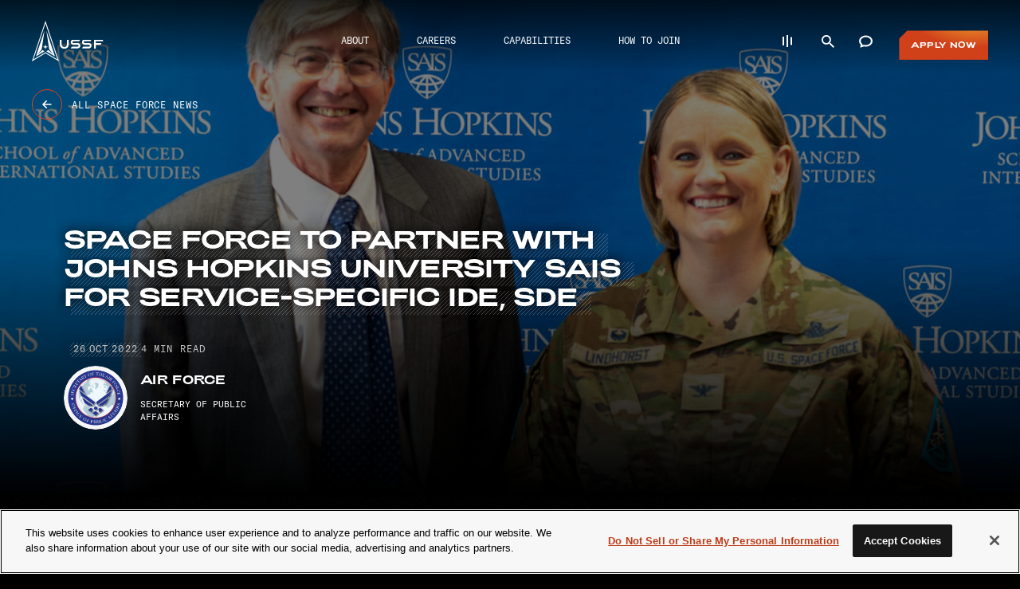

--- FILE ---
content_type: text/html; charset=utf-8
request_url: https://www.spaceforce.com/news-events/space-force-to-partner-with-johns-hopkins-university-sais-for-service
body_size: 40321
content:
<!DOCTYPE html><html lang="en"><head><meta charSet="utf-8"/><title>Space Force Partners with Johns Hopkins SAIS for service-specific IDE | U.S. Space Force</title><meta name="viewport" content="initial-scale=1.0, width=device-width"/><meta name="twitter:card" content="summary_large_image"/><meta name="twitter:site" content="https://www.spaceforce.com/news-events/space-force-to-partner-with-johns-hopkins-university-sais-for-service"/><meta name="twitter:creator"/><meta name="twitter:title" content="Space Force Partners with Johns Hopkins SAIS for service-specific IDE | U.S. Space Force"/><meta name="twitter:description" content="The U.S. Space Force partnered with the Johns Hopkins University School of Advanced International Studies on educational programs in Washington D.C."/><meta name="twitter:image" content="https://images.ctfassets.net/jv40w9pms0ga/5okr6OPwC5GE1n7AMWPBdb/93f113e486e212593e2353dd3fe2960f/221026-F-HB829-0001.jpeg"/><meta property="og:type" content="website"/><meta property="og:title" content="Space Force Partners with Johns Hopkins SAIS for service-specific IDE | U.S. Space Force"/><meta property="og:description" content="The U.S. Space Force partnered with the Johns Hopkins University School of Advanced International Studies on educational programs in Washington D.C."/><meta property="og:url" content="https://www.spaceforce.com/news-events/space-force-to-partner-with-johns-hopkins-university-sais-for-service"/><meta property="og:image" content="https://images.ctfassets.net/jv40w9pms0ga/5okr6OPwC5GE1n7AMWPBdb/93f113e486e212593e2353dd3fe2960f/221026-F-HB829-0001.jpeg"/><meta property="og:locale" content="en_US"/><meta name="description" content="The U.S. Space Force partnered with the Johns Hopkins University School of Advanced International Studies on educational programs in Washington D.C."/><link href="https://www.spaceforce.com/news-events/space-force-to-partner-with-johns-hopkins-university-sais-for-service" rel="canonical"/><script type="application/ld+json">
  {
    "@context": "https://schema.org",
    "@type": "Article",
    "headline": "Space Force to partner with Johns Hopkins University SAIS for service-specific IDE, SDE",
    "url": "https://www.spaceforce.com//news-events/articlespace-force-to-partner-with-johns-hopkins-university-sais-for-service",
    "image": "https://images.ctfassets.net/jv40w9pms0ga/23a5uslikhK2hiUYtkJrG5/3ba9727351321e0a373d082780a1ff24/221026-F-HB829-0001.jpeg",
    "author": [
      {
        "@type": "Organization",
        "name": "U.S. Space Force",
        "url": "https://www.spaceforce.com/"
      }
    ],
    "datePublished": "2022-10-26T00:00:00.000Z",
    "description": "Jim Steinberg, dean of the Johns Hopkins University School of Advanced International Studies, stands with U.S. Space Force Col. Niki Lindhorst, Space Delta 13 commander, during her visit to the school in Washington, D.C., Oct. 26, 2022. "
  }
  </script><meta name="next-head-count" content="18"/><script id="next-ga">(function(w,d,s,l,i){w[l]=w[l]||[];w[l].push({'gtm.start':
      new Date().getTime(),event:'gtm.js'});var f=d.getElementsByTagName(s)[0],
      j=d.createElement(s),dl=l!='dataLayer'?'&l='+l:'';j.async=true;j.src=
      'https://www.googletagmanager.com/gtm.js?id='+i+dl;f.parentNode.insertBefore(j,f);
      })(window,document,'script','dataLayer','GTM-P4TL8S3');</script><script id="ms_clarity" data-nscript="beforeInteractive">(function(c,l,a,r,i,t,y){
        c[a]=c[a]||function(){(c[a].q=c[a].q||[]).push(arguments)};
        t=l.createElement(r);t.async=1;t.src="https://www.clarity.ms/tag/"+i;
        y=l.getElementsByTagName(r)[0];y.parentNode.insertBefore(t,y);
    })(window, document, "clarity", "script", "rcanavm1te");</script><script id="vwoCode" data-nscript="beforeInteractive">
            window._vwo_code || (function() {
              var account_id=702215,
              version=2.1,
              settings_tolerance=2000,
              hide_element='body',
              hide_element_style = 'opacity:0 !important;filter:alpha(opacity=0) !important;background:none !important',
              /* DO NOT EDIT BELOW THIS LINE */
              f=false,w=window,d=document,v=d.querySelector('#vwoCode'),cK='_vwo_'+account_id+'_settings',cc={};try{var c=JSON.parse(localStorage.getItem('_vwo_'+account_id+'_config'));cc=c&&typeof c==='object'?c:{}}catch(e){}var stT=cc.stT==='session'?w.sessionStorage:w.localStorage;code={use_existing_jquery:function(){return typeof use_existing_jquery!=='undefined'?use_existing_jquery:undefined},library_tolerance:function(){return typeof library_tolerance!=='undefined'?library_tolerance:undefined},settings_tolerance:function(){return cc.sT||settings_tolerance},hide_element_style:function(){return'{'+(cc.hES||hide_element_style)+'}'},hide_element:function(){if(performance.getEntriesByName('first-contentful-paint')[0]){return''}return typeof cc.hE==='string'?cc.hE:hide_element},getVersion:function(){return version},finish:function(e){if(!f){f=true;var t=d.getElementById('_vis_opt_path_hides');if(t)t.parentNode.removeChild(t);if(e)(new Image).src='https://dev.visualwebsiteoptimizer.com/ee.gif?a='+account_id+e}},finished:function(){return f},addScript:function(e){var t=d.createElement('script');t.type='text/javascript';if(e.src){t.src=e.src}else{t.text=e.text}d.getElementsByTagName('head')[0].appendChild(t)},load:function(e,t){var i=this.getSettings(),n=d.createElement('script'),r=this;t=t||{};if(i){n.textContent=i;d.getElementsByTagName('head')[0].appendChild(n);if(!w.VWO||VWO.caE){stT.removeItem(cK);r.load(e)}}else{var o=new XMLHttpRequest;o.open('GET',e,true);o.withCredentials=!t.dSC;o.responseType=t.responseType||'text';o.onload=function(){if(t.onloadCb){return t.onloadCb(o,e)}if(o.status===200){w._vwo_code.addScript({text:o.responseText})}else{w._vwo_code.finish('&e=loading_failure:'+e)}};o.onerror=function(){if(t.onerrorCb){return t.onerrorCb(e)}w._vwo_code.finish('&e=loading_failure:'+e)};o.send()}},getSettings:function(){try{var e=stT.getItem(cK);if(!e){return}e=JSON.parse(e);if(Date.now()>e.e){stT.removeItem(cK);return}return e.s}catch(e){return}},init:function(){if(d.URL.indexOf('__vwo_disable__')>-1)return;var e=this.settings_tolerance();w._vwo_settings_timer=setTimeout(function(){w._vwo_code.finish();stT.removeItem(cK)},e);var t;if(this.hide_element()!=='body'){t=d.createElement('style');var i=this.hide_element(),n=i?i+this.hide_element_style():'',r=d.getElementsByTagName('head')[0];t.setAttribute('id','_vis_opt_path_hides');v&&t.setAttribute('nonce',v.nonce);t.setAttribute('type','text/css');if(t.styleSheet)t.styleSheet.cssText=n;else t.appendChild(d.createTextNode(n));r.appendChild(t)}else{t=d.getElementsByTagName('head')[0];var n=d.createElement('div');n.style.cssText='z-index: 2147483647 !important;position: fixed !important;left: 0 !important;top: 0 !important;width: 100% !important;height: 100% !important;background: white !important;';n.setAttribute('id','_vis_opt_path_hides');n.classList.add('_vis_hide_layer');t.parentNode.insertBefore(n,t.nextSibling)}var o='https://dev.visualwebsiteoptimizer.com/j.php?a='+account_id+'&u='+encodeURIComponent(d.URL)+'&vn='+version;if(w.location.search.indexOf('_vwo_xhr')!==-1){this.addScript({src:o})}else{this.load(o+'&x=true')}}};w._vwo_code=code;code.init();})();(function(){var i=window;function t(){if(i._vwo_code){var e=t.hidingStyle=document.getElementById('_vis_opt_path_hides')||t.hidingStyle;if(!i._vwo_code.finished()&&!_vwo_code.libExecuted&&(!i.VWO||!VWO.dNR)){if(!document.getElementById('_vis_opt_path_hides')){document.getElementsByTagName('head')[0].appendChild(e)}requestAnimationFrame(t)}}}t()})();
          </script><noscript data-n-css=""></noscript><script defer="" nomodule="" src="/_next/static/chunks/polyfills-c67a75d1b6f99dc8.js"></script><script defer="" src="/_next/static/chunks/6543.8fbde712e855b148.js"></script><script src="/_next/static/chunks/webpack-f0c037640542e78f.js" defer=""></script><script src="/_next/static/chunks/framework-45ce3d09104a2cae.js" defer=""></script><script src="/_next/static/chunks/main-4a111e11277844af.js" defer=""></script><script src="/_next/static/chunks/pages/_app-212b53e183d2e69b.js" defer=""></script><script src="/_next/static/chunks/a29ae703-70c961c34719afa8.js" defer=""></script><script src="/_next/static/chunks/7652-73f5838a37467da9.js" defer=""></script><script src="/_next/static/chunks/7486-a68f4bb2fd272a33.js" defer=""></script><script src="/_next/static/chunks/5542-57eb0305fe8a0320.js" defer=""></script><script src="/_next/static/chunks/9604-8b70a7e857adbabd.js" defer=""></script><script src="/_next/static/chunks/444-3867968b37d44f63.js" defer=""></script><script src="/_next/static/chunks/6898-a403509fadc8813b.js" defer=""></script><script src="/_next/static/chunks/1757-286e54ec2633f67d.js" defer=""></script><script src="/_next/static/chunks/1447-9675754ea5e3b022.js" defer=""></script><script src="/_next/static/chunks/6465-4fca90859600a6ae.js" defer=""></script><script src="/_next/static/chunks/2665-0a901ab4b1dc8e57.js" defer=""></script><script src="/_next/static/chunks/pages/news-events/%5Bslug%5D-bfc0a231b4a269aa.js" defer=""></script><script src="/_next/static/kaItdrq7ZyT8W1296o2Vq/_buildManifest.js" defer=""></script><script src="/_next/static/kaItdrq7ZyT8W1296o2Vq/_ssgManifest.js" defer=""></script><style data-emotion="css "></style></head><body><noscript><iframe src="https://www.googletagmanager.com/ns.html?id=GTM-P4TL8S3" height="0" width="0" style="display:none;visibility:hidden"></iframe></noscript><script>(function setScript(initialValue) {
  var mql = window.matchMedia("(prefers-color-scheme: dark)");
  var systemPreference = mql.matches ? "dark" : "light";
  var persistedPreference = systemPreference;

  try {
    persistedPreference = localStorage.getItem("chakra-ui-color-mode");
  } catch (error) {
    console.log("Chakra UI: localStorage is not available. Color mode persistence might not work as expected");
  }

  var colorMode;

  if (persistedPreference) {
    colorMode = persistedPreference;
  } else if (initialValue === "system") {
    colorMode = systemPreference;
  } else {
    colorMode = initialValue != null ? initialValue : systemPreference;
  }

  if (colorMode) {
    /**
     * Keep in sync with `root.set() {@file ./color-mode.utils.ts}
     */
    document.documentElement.style.setProperty("--chakra-ui-color-mode", colorMode);
    document.documentElement.setAttribute("data-theme", colorMode);
  }
})('light')</script><div id="__next" data-reactroot=""><style data-emotion="css-global 1y3uek6">:host,:root,[data-theme]{--chakra-ring-inset:var(--chakra-empty,/*!*/ /*!*/);--chakra-ring-offset-width:0px;--chakra-ring-offset-color:#fff;--chakra-ring-color:rgba(66, 153, 225, 0.6);--chakra-ring-offset-shadow:0 0 #0000;--chakra-ring-shadow:0 0 #0000;--chakra-space-x-reverse:0;--chakra-space-y-reverse:0;--chakra-colors-transparent:transparent;--chakra-colors-current:currentColor;--chakra-colors-black:#000000;--chakra-colors-white:#FFFFFF;--chakra-colors-whiteAlpha-50:rgba(255, 255, 255, 0.04);--chakra-colors-whiteAlpha-100:rgba(255, 255, 255, 0.06);--chakra-colors-whiteAlpha-200:rgba(255, 255, 255, 0.08);--chakra-colors-whiteAlpha-300:rgba(255, 255, 255, 0.16);--chakra-colors-whiteAlpha-400:rgba(255, 255, 255, 0.24);--chakra-colors-whiteAlpha-500:rgba(255, 255, 255, 0.36);--chakra-colors-whiteAlpha-600:rgba(255, 255, 255, 0.48);--chakra-colors-whiteAlpha-700:rgba(255, 255, 255, 0.64);--chakra-colors-whiteAlpha-800:rgba(255, 255, 255, 0.80);--chakra-colors-whiteAlpha-900:rgba(255, 255, 255, 0.92);--chakra-colors-blackAlpha-50:rgba(0, 0, 0, 0.04);--chakra-colors-blackAlpha-100:rgba(0, 0, 0, 0.06);--chakra-colors-blackAlpha-200:rgba(0, 0, 0, 0.08);--chakra-colors-blackAlpha-300:rgba(0, 0, 0, 0.16);--chakra-colors-blackAlpha-400:rgba(0, 0, 0, 0.24);--chakra-colors-blackAlpha-500:rgba(0, 0, 0, 0.36);--chakra-colors-blackAlpha-600:rgba(0, 0, 0, 0.48);--chakra-colors-blackAlpha-700:rgba(0, 0, 0, 0.64);--chakra-colors-blackAlpha-800:rgba(0, 0, 0, 0.80);--chakra-colors-blackAlpha-900:rgba(0, 0, 0, 0.92);--chakra-colors-gray-50:#F7FAFC;--chakra-colors-gray-100:#EDF2F7;--chakra-colors-gray-200:#E2E8F0;--chakra-colors-gray-300:#CBD5E0;--chakra-colors-gray-400:#A0AEC0;--chakra-colors-gray-500:#718096;--chakra-colors-gray-600:#4A5568;--chakra-colors-gray-700:#2D3748;--chakra-colors-gray-800:#1A202C;--chakra-colors-gray-900:#171923;--chakra-colors-red:#C51638;--chakra-colors-orange-50:#FFFAF0;--chakra-colors-orange-100:#FEEBC8;--chakra-colors-orange-200:#FBD38D;--chakra-colors-orange-300:#F6AD55;--chakra-colors-orange-400:#ED8936;--chakra-colors-orange-500:#DD6B20;--chakra-colors-orange-600:#C05621;--chakra-colors-orange-700:#9C4221;--chakra-colors-orange-800:#7B341E;--chakra-colors-orange-900:#652B19;--chakra-colors-yellow-50:#FFFFF0;--chakra-colors-yellow-100:#FEFCBF;--chakra-colors-yellow-200:#FAF089;--chakra-colors-yellow-300:#F6E05E;--chakra-colors-yellow-400:#ECC94B;--chakra-colors-yellow-500:#D69E2E;--chakra-colors-yellow-600:#B7791F;--chakra-colors-yellow-700:#975A16;--chakra-colors-yellow-800:#744210;--chakra-colors-yellow-900:#5F370E;--chakra-colors-green-50:#F0FFF4;--chakra-colors-green-100:#C6F6D5;--chakra-colors-green-200:#9AE6B4;--chakra-colors-green-300:#68D391;--chakra-colors-green-400:#48BB78;--chakra-colors-green-500:#38A169;--chakra-colors-green-600:#2F855A;--chakra-colors-green-700:#276749;--chakra-colors-green-800:#22543D;--chakra-colors-green-900:#1C4532;--chakra-colors-teal-50:#E6FFFA;--chakra-colors-teal-100:#B2F5EA;--chakra-colors-teal-200:#81E6D9;--chakra-colors-teal-300:#4FD1C5;--chakra-colors-teal-400:#38B2AC;--chakra-colors-teal-500:#319795;--chakra-colors-teal-600:#2C7A7B;--chakra-colors-teal-700:#285E61;--chakra-colors-teal-800:#234E52;--chakra-colors-teal-900:#1D4044;--chakra-colors-blue-50:#ebf8ff;--chakra-colors-blue-100:#bee3f8;--chakra-colors-blue-200:#90cdf4;--chakra-colors-blue-300:#63b3ed;--chakra-colors-blue-400:#4299e1;--chakra-colors-blue-500:#3182ce;--chakra-colors-blue-600:#2b6cb0;--chakra-colors-blue-700:#2c5282;--chakra-colors-blue-800:#2a4365;--chakra-colors-blue-900:#1A365D;--chakra-colors-cyan-50:#EDFDFD;--chakra-colors-cyan-100:#C4F1F9;--chakra-colors-cyan-200:#9DECF9;--chakra-colors-cyan-300:#76E4F7;--chakra-colors-cyan-400:#0BC5EA;--chakra-colors-cyan-500:#00B5D8;--chakra-colors-cyan-600:#00A3C4;--chakra-colors-cyan-700:#0987A0;--chakra-colors-cyan-800:#086F83;--chakra-colors-cyan-900:#065666;--chakra-colors-purple-50:#FAF5FF;--chakra-colors-purple-100:#E9D8FD;--chakra-colors-purple-200:#D6BCFA;--chakra-colors-purple-300:#B794F4;--chakra-colors-purple-400:#9F7AEA;--chakra-colors-purple-500:#805AD5;--chakra-colors-purple-600:#6B46C1;--chakra-colors-purple-700:#553C9A;--chakra-colors-purple-800:#44337A;--chakra-colors-purple-900:#322659;--chakra-colors-pink-50:#FFF5F7;--chakra-colors-pink-100:#FED7E2;--chakra-colors-pink-200:#FBB6CE;--chakra-colors-pink-300:#F687B3;--chakra-colors-pink-400:#ED64A6;--chakra-colors-pink-500:#D53F8C;--chakra-colors-pink-600:#B83280;--chakra-colors-pink-700:#97266D;--chakra-colors-pink-800:#702459;--chakra-colors-pink-900:#521B41;--chakra-colors-linkedin-50:#E8F4F9;--chakra-colors-linkedin-100:#CFEDFB;--chakra-colors-linkedin-200:#9BDAF3;--chakra-colors-linkedin-300:#68C7EC;--chakra-colors-linkedin-400:#34B3E4;--chakra-colors-linkedin-500:#00A0DC;--chakra-colors-linkedin-600:#008CC9;--chakra-colors-linkedin-700:#0077B5;--chakra-colors-linkedin-800:#005E93;--chakra-colors-linkedin-900:#004471;--chakra-colors-facebook-50:#E8F4F9;--chakra-colors-facebook-100:#D9DEE9;--chakra-colors-facebook-200:#B7C2DA;--chakra-colors-facebook-300:#6482C0;--chakra-colors-facebook-400:#4267B2;--chakra-colors-facebook-500:#385898;--chakra-colors-facebook-600:#314E89;--chakra-colors-facebook-700:#29487D;--chakra-colors-facebook-800:#223B67;--chakra-colors-facebook-900:#1E355B;--chakra-colors-messenger-50:#D0E6FF;--chakra-colors-messenger-100:#B9DAFF;--chakra-colors-messenger-200:#A2CDFF;--chakra-colors-messenger-300:#7AB8FF;--chakra-colors-messenger-400:#2E90FF;--chakra-colors-messenger-500:#0078FF;--chakra-colors-messenger-600:#0063D1;--chakra-colors-messenger-700:#0052AC;--chakra-colors-messenger-800:#003C7E;--chakra-colors-messenger-900:#002C5C;--chakra-colors-whatsapp-50:#dffeec;--chakra-colors-whatsapp-100:#b9f5d0;--chakra-colors-whatsapp-200:#90edb3;--chakra-colors-whatsapp-300:#65e495;--chakra-colors-whatsapp-400:#3cdd78;--chakra-colors-whatsapp-500:#22c35e;--chakra-colors-whatsapp-600:#179848;--chakra-colors-whatsapp-700:#0c6c33;--chakra-colors-whatsapp-800:#01421c;--chakra-colors-whatsapp-900:#001803;--chakra-colors-twitter-50:#E5F4FD;--chakra-colors-twitter-100:#C8E9FB;--chakra-colors-twitter-200:#A8DCFA;--chakra-colors-twitter-300:#83CDF7;--chakra-colors-twitter-400:#57BBF5;--chakra-colors-twitter-500:#1DA1F2;--chakra-colors-twitter-600:#1A94DA;--chakra-colors-twitter-700:#1681BF;--chakra-colors-twitter-800:#136B9E;--chakra-colors-twitter-900:#0D4D71;--chakra-colors-telegram-50:#E3F2F9;--chakra-colors-telegram-100:#C5E4F3;--chakra-colors-telegram-200:#A2D4EC;--chakra-colors-telegram-300:#7AC1E4;--chakra-colors-telegram-400:#47A9DA;--chakra-colors-telegram-500:#0088CC;--chakra-colors-telegram-600:#007AB8;--chakra-colors-telegram-700:#006BA1;--chakra-colors-telegram-800:#005885;--chakra-colors-telegram-900:#003F5E;--chakra-colors-background:#ffffff;--chakra-colors-mediumGrey:#D7D7D9;--chakra-colors-black_2:#040508;--chakra-colors-orange_1:#E34217;--chakra-colors-orange_2:#E34217;--chakra-colors-grey_1:#F5F5F5;--chakra-colors-grey_2:#D9D9D9;--chakra-colors-grey_3:#666666;--chakra-colors-grey_4:#B7B7B7;--chakra-colors-grey_5:#CCCCCC;--chakra-colors-grey_6:#C5C5C5;--chakra-colors-grey_7:#343434;--chakra-colors-blue_1:#102D42;--chakra-colors-blue_2:#121F2A;--chakra-colors-blue_3:#141B28;--chakra-colors-blue_4:#0E1728;--chakra-colors-red_guardian:#AB3D4A;--chakra-colors-green_guardian:#517243;--chakra-colors-blue_guardian:#4289E7;--chakra-colors-orange_guardian:#D0411A;--chakra-colors-yellow_guardian:#AA7425;--chakra-colors-white_transparent:rgba(255,255,255, 0.05);--chakra-colors-white_trace:rgba(255,255,255, 0.01);--chakra-colors-white_transparent_strong:rgba(255,255,255, 0.2);--chakra-borders-none:0;--chakra-borders-1px:1px solid;--chakra-borders-2px:2px solid;--chakra-borders-4px:4px solid;--chakra-borders-8px:8px solid;--chakra-fonts-heading:GTFAdieuBold,-apple-system,BlinkMacSystemFont,Helvetica,Arial,sans-serif;--chakra-fonts-body:GTAmericaStandardRegular,-apple-system,system-ui,sans-serif;--chakra-fonts-mono:SFMono-Regular,Menlo,Monaco,Consolas,"Liberation Mono","Courier New",monospace;--chakra-fonts-bodyAlt:GTAmericaExtendedRegular,-apple-system,system-ui,sans-serif;--chakra-fonts-monoRegular:GTAmericaMonoRegular,SFMono-Regular,Menlo,Monaco,Consolas,"Liberation Mono","Courier New",monospace;--chakra-fonts-monoMedium:GTAmericaMonoMedium,SFMono-Regular,Menlo,Monaco,Consolas,"Liberation Mono","Courier New",monospace;--chakra-fontSizes-xs:0.75rem;--chakra-fontSizes-sm:0.875rem;--chakra-fontSizes-md:1rem;--chakra-fontSizes-lg:1.125rem;--chakra-fontSizes-xl:1.25rem;--chakra-fontSizes-2xl:1.5rem;--chakra-fontSizes-3xl:1.875rem;--chakra-fontSizes-4xl:36px;--chakra-fontSizes-5xl:48px;--chakra-fontSizes-6xl:3.75rem;--chakra-fontSizes-7xl:4.5rem;--chakra-fontSizes-8xl:6rem;--chakra-fontSizes-9xl:8rem;--chakra-fontWeights-hairline:100;--chakra-fontWeights-thin:200;--chakra-fontWeights-light:300;--chakra-fontWeights-normal:400;--chakra-fontWeights-medium:500;--chakra-fontWeights-semibold:600;--chakra-fontWeights-bold:700;--chakra-fontWeights-extrabold:800;--chakra-fontWeights-black:900;--chakra-letterSpacings-tighter:-0.05em;--chakra-letterSpacings-tight:-0.025em;--chakra-letterSpacings-normal:0;--chakra-letterSpacings-wide:0.025em;--chakra-letterSpacings-wider:0.05em;--chakra-letterSpacings-widest:0.1em;--chakra-lineHeights-3:.75rem;--chakra-lineHeights-4:1rem;--chakra-lineHeights-5:1.25rem;--chakra-lineHeights-6:1.5rem;--chakra-lineHeights-7:1.75rem;--chakra-lineHeights-8:2rem;--chakra-lineHeights-9:2.25rem;--chakra-lineHeights-10:2.5rem;--chakra-lineHeights-normal:normal;--chakra-lineHeights-none:1;--chakra-lineHeights-shorter:1.25;--chakra-lineHeights-short:1.375;--chakra-lineHeights-base:1.5;--chakra-lineHeights-tall:1.625;--chakra-lineHeights-taller:2;--chakra-radii-none:0;--chakra-radii-sm:0.125rem;--chakra-radii-base:0.75rem;--chakra-radii-md:6px;--chakra-radii-lg:12px;--chakra-radii-xl:18px;--chakra-radii-2xl:2.5rem;--chakra-radii-3xl:3.5rem;--chakra-radii-full:9999px;--chakra-space-1:0.25rem;--chakra-space-2:0.5rem;--chakra-space-3:0.75rem;--chakra-space-4:1rem;--chakra-space-5:1.25rem;--chakra-space-6:1.5rem;--chakra-space-7:1.75rem;--chakra-space-8:2rem;--chakra-space-9:2.25rem;--chakra-space-10:2.5rem;--chakra-space-12:3rem;--chakra-space-14:3.5rem;--chakra-space-16:4rem;--chakra-space-20:5rem;--chakra-space-24:6rem;--chakra-space-28:7rem;--chakra-space-32:8rem;--chakra-space-36:9rem;--chakra-space-40:10rem;--chakra-space-44:11rem;--chakra-space-48:12rem;--chakra-space-52:13rem;--chakra-space-56:14rem;--chakra-space-60:15rem;--chakra-space-64:16rem;--chakra-space-72:18rem;--chakra-space-80:20rem;--chakra-space-96:24rem;--chakra-space-px:1px;--chakra-space-0-5:0.125rem;--chakra-space-1-5:0.375rem;--chakra-space-2-5:0.625rem;--chakra-space-3-5:0.875rem;--chakra-shadows-xs:0 0 0 1px rgba(0, 0, 0, 0.05);--chakra-shadows-sm:0 1px 2px 0 rgba(0, 0, 0, 0.05);--chakra-shadows-base:0 1px 3px 0 rgba(0, 0, 0, 0.1),0 1px 2px 0 rgba(0, 0, 0, 0.06);--chakra-shadows-md:0 4px 6px -1px rgba(0, 0, 0, 0.1),0 2px 4px -1px rgba(0, 0, 0, 0.06);--chakra-shadows-lg:0 6px 15px -3px rgba(0, 0, 0, 0.1),0 4px 6px -2px rgba(0, 0, 0, 0.05);--chakra-shadows-xl:0 8px 25px -5px rgba(0, 0, 0, 0.1),0 10px 10px -5px rgba(0, 0, 0, 0.04);--chakra-shadows-2xl:0 15px 50px -12px rgba(0, 0, 0, 0.25);--chakra-shadows-outline:0 0 0 3px rgba(125, 125, 125, 0.3);--chakra-shadows-inner:inset 0 2px 4px 0 rgba(0,0,0,0.06);--chakra-shadows-none:none;--chakra-shadows-dark-lg:rgba(0, 0, 0, 0.1) 0px 0px 0px 1px,rgba(0, 0, 0, 0.2) 0px 5px 10px,rgba(0, 0, 0, 0.4) 0px 15px 40px;--chakra-shadows-surface:0 0 0 1px rgba(63,63,68,0.05),0 1px 35px 0 rgba(63,63,68,0.05);--chakra-shadows-surfaceDark:0 0 0 1px rgba(195,195,195,0.045),0 1px 35px 0 rgba(0,0,0,0.1);--chakra-sizes-1:0.25rem;--chakra-sizes-2:0.5rem;--chakra-sizes-3:0.75rem;--chakra-sizes-4:1rem;--chakra-sizes-5:1.25rem;--chakra-sizes-6:1.5rem;--chakra-sizes-7:1.75rem;--chakra-sizes-8:2rem;--chakra-sizes-9:2.25rem;--chakra-sizes-10:2.5rem;--chakra-sizes-12:3rem;--chakra-sizes-14:3.5rem;--chakra-sizes-16:4rem;--chakra-sizes-20:5rem;--chakra-sizes-24:6rem;--chakra-sizes-28:7rem;--chakra-sizes-32:8rem;--chakra-sizes-36:9rem;--chakra-sizes-40:10rem;--chakra-sizes-44:11rem;--chakra-sizes-48:12rem;--chakra-sizes-52:13rem;--chakra-sizes-56:14rem;--chakra-sizes-60:15rem;--chakra-sizes-64:16rem;--chakra-sizes-72:18rem;--chakra-sizes-80:20rem;--chakra-sizes-96:24rem;--chakra-sizes-px:1px;--chakra-sizes-0-5:0.125rem;--chakra-sizes-1-5:0.375rem;--chakra-sizes-2-5:0.625rem;--chakra-sizes-3-5:0.875rem;--chakra-sizes-max:max-content;--chakra-sizes-min:min-content;--chakra-sizes-full:100%;--chakra-sizes-3xs:14rem;--chakra-sizes-2xs:16rem;--chakra-sizes-xs:20rem;--chakra-sizes-sm:24rem;--chakra-sizes-md:28rem;--chakra-sizes-lg:32rem;--chakra-sizes-xl:36rem;--chakra-sizes-2xl:42rem;--chakra-sizes-3xl:48rem;--chakra-sizes-4xl:56rem;--chakra-sizes-5xl:64rem;--chakra-sizes-6xl:72rem;--chakra-sizes-7xl:80rem;--chakra-sizes-8xl:90rem;--chakra-sizes-container-sm:640px;--chakra-sizes-container-md:768px;--chakra-sizes-container-lg:1024px;--chakra-sizes-container-xl:1280px;--chakra-zIndices-hide:-1;--chakra-zIndices-auto:auto;--chakra-zIndices-base:0;--chakra-zIndices-docked:10;--chakra-zIndices-dropdown:1000;--chakra-zIndices-sticky:1100;--chakra-zIndices-banner:1200;--chakra-zIndices-overlay:1300;--chakra-zIndices-modal:15;--chakra-zIndices-popover:1500;--chakra-zIndices-skipLink:1600;--chakra-zIndices-toast:1700;--chakra-zIndices-tooltip:1800;--chakra-zIndices-sideScroll:1;--chakra-zIndices-closedCaptioningText:16;--chakra-zIndices-navigation:14;--chakra-zIndices-becomeAGuardianSection:6;--chakra-zIndices-footer:6;--chakra-zIndices-preloader:5;--chakra-zIndices-search:11;--chakra-zIndices-scrollIndicator:4;--chakra-zIndices-capabilitiesPage:4;--chakra-zIndices-capabilitiesTimeline:4;--chakra-zIndices-closedCaptioning:2;--chakra-zIndices-walkthroughNavigation:2;--chakra-zIndices-introduction:1;--chakra-zIndices-capabilitiesSection:1;--chakra-zIndices-walkthroughMobileUI:2;--chakra-zIndices-mapRocket:2;--chakra-zIndices-videoPlayerCursor:2;--chakra-zIndices-mapHeaderMobile:1;--chakra-zIndices-hotspotsMapActive:2;--chakra-zIndices-hotspotsMap:1;--chakra-zIndices-careersSectionBkg:2;--chakra-zIndices-mapDistance:1;--chakra-zIndices-mapTimeline:1;--chakra-zIndices-hotspot:1;--chakra-zIndices-hotspotsOverlay:0;--chakra-transition-property-common:background-color,border-color,color,fill,stroke,opacity,box-shadow,transform;--chakra-transition-property-colors:background-color,border-color,color,fill,stroke;--chakra-transition-property-dimensions:width,height;--chakra-transition-property-position:left,right,top,bottom;--chakra-transition-property-background:background-color,background-image,background-position;--chakra-transition-easing-ease-in:cubic-bezier(0.4, 0, 1, 1);--chakra-transition-easing-ease-out:cubic-bezier(0, 0, 0.2, 1);--chakra-transition-easing-ease-in-out:cubic-bezier(0.4, 0, 0.2, 1);--chakra-transition-easing-ease:cubic-bezier(0.25, 0.1, 0.25, 1);--chakra-transition-easing-framerEase-0:0.25;--chakra-transition-easing-framerEase-1:0.1;--chakra-transition-easing-framerEase-2:0.25;--chakra-transition-easing-framerEase-3:1;--chakra-transition-easing-quintOut:cubic-bezier(0.22, 1, 0.36, 1);--chakra-transition-easing-framerQuintOut-0:0.22;--chakra-transition-easing-framerQuintOut-1:1;--chakra-transition-easing-framerQuintOut-2:0.36;--chakra-transition-easing-framerQuintOut-3:1;--chakra-transition-easing-quartOut:cubic-bezier(0.25, 1, 0.5, 1);--chakra-transition-easing-framerQuartOut-0:0.25;--chakra-transition-easing-framerQuartOut-1:1;--chakra-transition-easing-framerQuartOut-2:0.5;--chakra-transition-easing-framerQuartOut-3:1;--chakra-transition-easing-quartInOut:cubic-bezier(0.76, 0, 0.24, 1);--chakra-transition-easing-framerQuartInOut-0:0.76;--chakra-transition-easing-framerQuartInOut-1:0;--chakra-transition-easing-framerQuartInOut-2:0.24;--chakra-transition-easing-framerQuartInOut-3:1;--chakra-transition-easing-expoOut:cubic-bezier(0.19, 1, 0.22, 1);--chakra-transition-easing-framerExpoOut-0:0.19;--chakra-transition-easing-framerExpoOut-1:1;--chakra-transition-easing-framerExpoOut-2:0.22;--chakra-transition-easing-framerExpoOut-3:1;--chakra-transition-easing-bounceOut:cubic-bezier(0.22, 1.45, 0.36, 1);--chakra-transition-easing-framerBounceOut-0:0.22;--chakra-transition-easing-framerBounceOut-1:1.45;--chakra-transition-easing-framerBounceOut-2:0.36;--chakra-transition-easing-framerBounceOut-3:1;--chakra-transition-easing-framerInOut-0:0.25;--chakra-transition-easing-framerInOut-1:0;--chakra-transition-easing-framerInOut-2:0;--chakra-transition-easing-framerInOut-3:1;--chakra-transition-duration-ultra-fast:50ms;--chakra-transition-duration-faster:100ms;--chakra-transition-duration-fast:150ms;--chakra-transition-duration-normal:200ms;--chakra-transition-duration-slow:300ms;--chakra-transition-duration-slower:400ms;--chakra-transition-duration-ultra-slow:500ms;--chakra-blur-none:0;--chakra-blur-sm:4px;--chakra-blur-base:8px;--chakra-blur-md:12px;--chakra-blur-lg:16px;--chakra-blur-xl:24px;--chakra-blur-2xl:40px;--chakra-blur-3xl:64px;}</style><style data-emotion="css-global 1jqlf9g">html{line-height:1.5;-webkit-text-size-adjust:100%;font-family:system-ui,sans-serif;-webkit-font-smoothing:antialiased;text-rendering:optimizeLegibility;-moz-osx-font-smoothing:grayscale;touch-action:manipulation;}body{position:relative;min-height:100%;font-feature-settings:'kern';}*,*::before,*::after{border-width:0;border-style:solid;box-sizing:border-box;}main{display:block;}hr{border-top-width:1px;box-sizing:content-box;height:0;overflow:visible;}pre,code,kbd,samp{font-family:SFMono-Regular,Menlo,Monaco,Consolas,monospace;font-size:1em;}a{background-color:transparent;color:inherit;-webkit-text-decoration:inherit;text-decoration:inherit;}abbr[title]{border-bottom:none;-webkit-text-decoration:underline;text-decoration:underline;-webkit-text-decoration:underline dotted;-webkit-text-decoration:underline dotted;text-decoration:underline dotted;}b,strong{font-weight:bold;}small{font-size:80%;}sub,sup{font-size:75%;line-height:0;position:relative;vertical-align:baseline;}sub{bottom:-0.25em;}sup{top:-0.5em;}img{border-style:none;}button,input,optgroup,select,textarea{font-family:inherit;font-size:100%;line-height:1.15;margin:0;}button,input{overflow:visible;}button,select{text-transform:none;}button::-moz-focus-inner,[type="button"]::-moz-focus-inner,[type="reset"]::-moz-focus-inner,[type="submit"]::-moz-focus-inner{border-style:none;padding:0;}fieldset{padding:0.35em 0.75em 0.625em;}legend{box-sizing:border-box;color:inherit;display:table;max-width:100%;padding:0;white-space:normal;}progress{vertical-align:baseline;}textarea{overflow:auto;}[type="checkbox"],[type="radio"]{box-sizing:border-box;padding:0;}[type="number"]::-webkit-inner-spin-button,[type="number"]::-webkit-outer-spin-button{-webkit-appearance:none!important;}input[type="number"]{-moz-appearance:textfield;}[type="search"]{-webkit-appearance:textfield;outline-offset:-2px;}[type="search"]::-webkit-search-decoration{-webkit-appearance:none!important;}::-webkit-file-upload-button{-webkit-appearance:button;font:inherit;}details{display:block;}summary{display:-webkit-box;display:-webkit-list-item;display:-ms-list-itembox;display:list-item;}template{display:none;}[hidden]{display:none!important;}body,blockquote,dl,dd,h1,h2,h3,h4,h5,h6,hr,figure,p,pre{margin:0;}button{background:transparent;padding:0;}fieldset{margin:0;padding:0;}ol,ul{margin:0;padding:0;}textarea{resize:vertical;}button,[role="button"]{cursor:pointer;}button::-moz-focus-inner{border:0!important;}table{border-collapse:collapse;}h1,h2,h3,h4,h5,h6{font-size:inherit;font-weight:inherit;}button,input,optgroup,select,textarea{padding:0;line-height:inherit;color:inherit;}img,svg,video,canvas,audio,iframe,embed,object{display:block;}img,video{max-width:100%;height:auto;}[data-js-focus-visible] :focus:not([data-focus-visible-added]){outline:none;box-shadow:none;}select::-ms-expand{display:none;}</style><style data-emotion="css-global 9hy0b3">body{font-family:var(--chakra-fonts-body);color:var(--chakra-colors-gray-800);background:var(--chakra-colors-white);transition-property:background-color;transition-duration:var(--chakra-transition-duration-normal);line-height:var(--chakra-lineHeights-base);}*::-webkit-input-placeholder{color:var(--chakra-colors-gray-400);}*::-moz-placeholder{color:var(--chakra-colors-gray-400);}*:-ms-input-placeholder{color:var(--chakra-colors-gray-400);}*::placeholder{color:var(--chakra-colors-gray-400);}*,*::before,::after{border-color:var(--chakra-colors-gray-200);word-wrap:break-word;}*{word-wrap:normal;}</style><style data-emotion="css-global 17dwybi">@font-face{font-family:"GTAmericaStandardRegular";src:url(/_next/static/chunks/fonts/GT-America-Standard-Regular-933df297df663b57a9dfc3cadf90a565.woff2) format('woff2'),url(/_next/static/chunks/fonts/GT-America-Standard-Regular-54c6bb619c895eaac367e35e0a63521c.woff) format('woff');font-style:normal;font-weight:400;font-display:swap;}@font-face{font-family:"GTAmericaExtendedRegular";src:url(/_next/static/chunks/fonts/GT-America-Extended-Regular-4b10e603078dac913c4e7e1b1e88e2ef.woff2) format('woff2'),url(/_next/static/chunks/fonts/GT-America-Extended-Regular-1b5e4cde94f4afba8d10fb21307659d0.woff) format('woff');font-style:normal;font-weight:400;font-display:swap;}@font-face{font-family:"GTAmericaMonoRegular";src:url(/_next/static/chunks/fonts/GT-America-Mono-Regular-5ae2e84179884223fbeb0744c6f02ea7.woff2) format('woff2'),url(/_next/static/chunks/fonts/GT-America-Mono-Regular-9bc4bd838fc02410b0eb1700e47ecbb2.woff) format('woff');font-style:normal;font-weight:400;font-display:swap;}@font-face{font-family:"GTAmericaMonoMedium";src:url(/_next/static/chunks/fonts/GT-America-Mono-Medium-282e284b3d186515316eca21dacb90b1.woff2) format('woff2'),url(/_next/static/chunks/fonts/GT-America-Mono-Medium-960bacddb7708d486a54112fd42ae415.woff) format('woff');font-style:normal;font-weight:500;font-display:swap;}@font-face{font-family:"GTFAdieuBold";src:url(/_next/static/chunks/fonts/Adieu-Bold-1f47be133296b902d4ac19fcc69e2290.woff2) format('woff2'),url(/_next/static/chunks/fonts/Adieu-Bold-573bd03adc9187328502c0dbb5e8334b.woff) format('woff');font-style:normal;font-weight:700;font-display:swap;}</style><style data-emotion="css-global 1f528yv">html,body{margin:0;width:100%;}@media only screen and (max-width: 768px){html,body{overflow-x:clip;}}body,button,input{text-transform:uppercase;}body{background-color:#000000;color:#FFFFFF;}body.is-using-tab *:focus{outline:1px dashed #FFFFFF!important;outline-offset:-2px;background-color:rgba(0, 0, 0, 0.5);}html{scrollbar-gutter:stable;scroll-behavior:smooth;}button{-webkit-tap-highlight-color:transparent;}button:hover{cursor:pointer;}canvas{-webkit-user-select:none;-khtml-user-select:none;-moz-user-select:none;-o-user-select:none;-webkit-user-select:none;-moz-user-select:none;-ms-user-select:none;user-select:none;}#onetrust-pc-sdk{height:90vh;max-height:700px;}.sr-only{border:0px;clip:rect(0, 0, 0, 0);width:1px;height:1px;margin:-1px;padding:0px;overflow:hidden;white-space:nowrap;position:absolute;}</style><style data-emotion="css bieo1y">.css-bieo1y{position:fixed;top:2.5rem;z-index:var(--chakra-zIndices-navigation);display:-webkit-box;display:-webkit-flex;display:-ms-flexbox;display:flex;-webkit-align-items:center;-webkit-box-align:center;-ms-flex-align:center;align-items:center;width:100%;}@media screen and (min-width: 48em){.css-bieo1y{-webkit-box-pack:start;-ms-flex-pack:start;-webkit-justify-content:flex-start;justify-content:flex-start;}}@media screen and (min-width: 64em){.css-bieo1y{top:1.875rem;-webkit-align-items:unset;-webkit-box-align:unset;-ms-flex-align:unset;align-items:unset;}}@media screen and (min-width: 80em){.css-bieo1y{-webkit-box-pack:center;-ms-flex-pack:center;-webkit-justify-content:center;justify-content:center;}}.css-bieo1y::before{content:"";position:absolute;top:-2.5rem;left:0px;display:block;width:100%;height:7.5rem;pointer-events:none;background:linear-gradient(0deg, rgba(0,0,0,0) 25%, rgba(0,0,0,0.7) 100%);}@media screen and (min-width: 64em){.css-bieo1y::before{top:-1.875rem;}}</style><nav class="css-bieo1y" aria-hidden="false" style="padding-top:0;transition:padding ease-out 0.3s"><style data-emotion="css szaimr">.css-szaimr{position:absolute;z-index:var(--chakra-zIndices-navigation);left:1.4375rem;width:3.8125rem;max-width:5.5625rem;margin-top:-0.25rem;}@media screen and (min-width: 64em){.css-szaimr{left:2.5rem;width:5.5625rem;}}</style><style data-emotion="css 1nmdq7i">.css-1nmdq7i{position:absolute;z-index:var(--chakra-zIndices-navigation);left:1.4375rem;width:3.8125rem;max-width:5.5625rem;margin-top:-0.25rem;}@media screen and (min-width: 64em){.css-1nmdq7i{left:2.5rem;width:5.5625rem;}}</style><style data-emotion="css hl1ypz">.css-hl1ypz{display:inline-block;position:absolute;z-index:var(--chakra-zIndices-navigation);left:1.4375rem;width:3.8125rem;max-width:5.5625rem;margin-top:-0.25rem;}.css-hl1ypz:focus,.css-hl1ypz[data-focus]{outline:1px dashed #fff!important;}@media screen and (min-width: 64em){.css-hl1ypz{left:2.5rem;width:5.5625rem;}}</style><a class="css-hl1ypz" href="/"><style data-emotion="css 8b45rq">.css-8b45rq{border:0px;clip:rect(0, 0, 0, 0);width:1px;height:1px;margin:-1px;padding:0px;overflow:hidden;white-space:nowrap;position:absolute;}</style><span class="css-8b45rq">USSF</span><style data-emotion="css 1163blx">.css-1163blx{width:100%;height:auto;display:inline-block;line-height:1em;-webkit-flex-shrink:0;-ms-flex-negative:0;flex-shrink:0;color:currentColor;vertical-align:middle;fill:currentcolor;}</style><svg viewBox="0 0 89 51" focusable="false" class="chakra-icon css-1163blx" role="presentation"><path d="M59.853 32.316c0 1.887-1.574 3.416-3.46 3.416h-8.5l1.175-2.247h7.324c.632 0 1.214-.537 1.214-1.169 0-.63-.519-1.078-1.146-1.078H51.2c-1.887 0-3.462-1.462-3.462-3.326 0-1.863 1.575-3.415 3.461-3.415h8.5l-1.176 2.247h-7.324c-.631 0-1.214.537-1.214 1.168 0 .632.519 1.079 1.147 1.079h5.26c1.887 0 3.461 1.462 3.461 3.325ZM70.5 28.991h-5.261c-.627 0-1.146-.451-1.146-1.079 0-.627.582-1.168 1.214-1.168h7.323l1.177-2.247h-8.5c-1.887 0-3.461 1.529-3.461 3.415 0 1.887 1.574 3.326 3.46 3.326h5.261c.628 0 1.147.45 1.147 1.078 0 .628-.583 1.17-1.214 1.17h-7.324l-1.176 2.246h8.5c1.886 0 3.46-1.53 3.46-3.416s-1.574-3.325-3.46-3.325Zm17.105-4.487H76.962V36.03h2.247v-4.78h6.031l1.071-2.247H79.21v-2.247h9.59l-1.195-2.247v-.004Zm-42.278 5.843v-5.85h-2.244v5.693c0 2.303-1.183 3.738-3.397 3.738-2.213 0-3.374-1.457-3.374-3.761v-5.67h-2.243v5.828c0 3.502 2.07 5.817 5.64 5.817s5.618-2.334 5.618-5.795ZM20.277 32.843l-2.537.729-.725 2.536-.729-2.536-2.536-.73 2.536-.728.729-2.533.725 2.533 2.537.729ZM6.79 42.635l5.494-6.688 3.555-23.509L5.077 44.785l10.84-6.505-2.49-1.484-6.637 5.84Zm11.401-30.197 3.555 23.512 5.494 6.689-6.636-5.84-2.492 1.485 10.845 6.505-10.766-32.35Zm15.843 38.558-17.019-10.18L0 51 17.019 0l17.019 50.996h-.004ZM17.015 39.55l15.057 9.008L17.02 3.434 1.958 48.557l15.06-9.007h-.003Z"></path></svg></a><style data-emotion="css 1lwq0as">.css-1lwq0as{display:-webkit-box;display:-webkit-flex;display:-ms-flexbox;display:flex;position:absolute;right:0.75rem;}</style><div class="css-1lwq0as"><style data-emotion="css hoyroa">.css-hoyroa{-webkit-align-self:center;-ms-flex-item-align:center;align-self:center;margin-right:0.4375rem;}</style><style data-emotion="css 14uoq1j">.css-14uoq1j{position:relative;display:-webkit-inline-box;display:-webkit-inline-flex;display:-ms-inline-flexbox;display:inline-flex;-webkit-clip-path:polygon(0.625rem 0, 100% 0, 100% 100%, 0 100%, 0 0.625rem);clip-path:polygon(0.625rem 0, 100% 0, 100% 100%, 0 100%, 0 0.625rem);background:radial-gradient(farthest-corner at top, #FFD336 -20%, #D0411A 50%) top left/200% 150%;-webkit-animation:gradient 2s linear infinite alternate;animation:gradient 2s linear infinite alternate;-webkit-padding-start:0.9375rem;padding-inline-start:0.9375rem;-webkit-padding-end:0.9375rem;padding-inline-end:0.9375rem;padding-top:0.6875rem;padding-bottom:0.6875rem;text-transform:uppercase;letter-spacing:0.04em;font-size:0.625rem;font-family:GTFAdieuBold;-webkit-align-self:center;-ms-flex-item-align:center;align-self:center;margin-right:0.4375rem;}.css-14uoq1j::before{content:"";position:absolute;width:100%;height:100%;top:0px;left:0px;background:radial-gradient(#D0411A 40%, #FFD336 100%) 45% 40%/140% 500%;opacity:0;-webkit-transition:opacity 0.3s linear;transition:opacity 0.3s linear;}.css-14uoq1j:hover::before,.css-14uoq1j[data-hover]::before{opacity:1;}@-webkit-keyframes gradient{from{-webkit-background-position:0% 100%;background-position:0% 100%;}to{-webkit-background-position:80% 100%;background-position:80% 100%;}}@keyframes gradient{from{-webkit-background-position:0% 100%;background-position:0% 100%;}to{-webkit-background-position:80% 100%;background-position:80% 100%;}}</style><a class="css-14uoq1j" href="/apply-now"><style data-emotion="css 79elbk">.css-79elbk{position:relative;}</style><span class="css-79elbk">Apply now</span></a><style data-emotion="css 189j2d3">.css-189j2d3{-webkit-flex-shrink:0;-ms-flex-negative:0;flex-shrink:0;}.css-189j2d3~*{width:100%;min-width:auto!important;-webkit-transform:none!important;-moz-transform:none!important;-ms-transform:none!important;transform:none!important;opacity:1!important;}</style><style data-emotion="css p5wef8">.css-p5wef8{position:relative;display:-webkit-box;display:-webkit-flex;display:-ms-flexbox;display:flex;-webkit-flex-direction:column;-ms-flex-direction:column;flex-direction:column;-webkit-box-pack:justify;-webkit-justify-content:space-between;justify-content:space-between;width:2.75rem;height:2.625rem;padding-top:1rem;padding-bottom:1rem;-webkit-padding-start:0.5625rem;padding-inline-start:0.5625rem;-webkit-padding-end:0.5625rem;padding-inline-end:0.5625rem;-webkit-flex-shrink:0;-ms-flex-negative:0;flex-shrink:0;}.css-p5wef8~*{width:100%;min-width:auto!important;-webkit-transform:none!important;-moz-transform:none!important;-ms-transform:none!important;transform:none!important;opacity:1!important;}</style><style data-emotion="css s4grxy">.css-s4grxy{position:relative;display:-webkit-box;display:-webkit-flex;display:-ms-flexbox;display:flex;-webkit-flex-direction:column;-ms-flex-direction:column;flex-direction:column;-webkit-box-pack:justify;-webkit-justify-content:space-between;justify-content:space-between;width:2.75rem;height:2.625rem;padding-top:1rem;padding-bottom:1rem;-webkit-padding-start:0.5625rem;padding-inline-start:0.5625rem;-webkit-padding-end:0.5625rem;padding-inline-end:0.5625rem;-webkit-flex-shrink:0;-ms-flex-negative:0;flex-shrink:0;}.css-s4grxy~*{width:100%;min-width:auto!important;-webkit-transform:none!important;-moz-transform:none!important;-ms-transform:none!important;transform:none!important;opacity:1!important;}</style><button class="css-s4grxy" aria-label="Open menu"><style data-emotion="css 1i6qljo">.css-1i6qljo{width:100%;height:0.125rem;background-color:var(--chakra-colors-white);}</style><span class="css-1i6qljo"></span><span class="css-1i6qljo"></span></button><style data-emotion="css 1qq679y">.css-1qq679y{z-index:10;}</style><div style="visibility:hidden;position:absolute;min-width:max-content;inset:0 auto auto 0" class="chakra-popover__popper css-1qq679y"><style data-emotion="css 1dqi3uf">.css-1dqi3uf{position:fixed;display:-webkit-box;display:-webkit-flex;display:-ms-flexbox;display:flex;-webkit-flex-direction:column;-ms-flex-direction:column;flex-direction:column;--popper-bg:var(--chakra-colors-white);background:var(--chakra-colors-transparent);--popper-arrow-bg:var(--popper-bg);--popper-arrow-shadow-color:var(--chakra-colors-gray-200);width:100%;border:var(--chakra-borders-none);border-color:inherit;border-radius:var(--chakra-radii-md);box-shadow:var(--chakra-shadows-sm);z-index:inherit;top:4.875rem;left:0px;max-height:calc(100% - 4.875rem);padding-top:0px;-webkit-padding-start:1.25rem;padding-inline-start:1.25rem;-webkit-padding-end:1.25rem;padding-inline-end:1.25rem;padding-bottom:1.875rem;overflow:auto;}.css-1dqi3uf:focus,.css-1dqi3uf[data-focus]{outline:2px solid transparent;outline-offset:2px;box-shadow:var(--chakra-shadows-outline);}</style><section style="transform-origin:var(--popper-transform-origin);opacity:0;visibility:hidden;transform:scale(0.95) translateZ(0)" id="popover-content-1" tabindex="-1" role="dialog" class="chakra-popover__content css-1dqi3uf"></section></div></div></nav><style data-emotion="css 1kkngkf">.css-1kkngkf{padding-bottom:1.25rem;}</style><style data-emotion="css 1l834i9">.css-1l834i9{display:-webkit-box;display:-webkit-flex;display:-ms-flexbox;display:flex;-webkit-flex-direction:column;-ms-flex-direction:column;flex-direction:column;overflow:hidden;padding-bottom:1.25rem;}@supports (overflow: clip){.css-1l834i9{overflow:clip;}}</style><article class="css-1l834i9" style="opacity:1"><style data-emotion="css 97kytu">.css-97kytu{padding-bottom:0rem;}@media screen and (min-width: 48em){.css-97kytu{padding-bottom:3.125rem;}}</style><style data-emotion="css idc0e9">.css-idc0e9{position:relative;z-index:1;}.css-idc0e9>*:not(style){overflow:hidden;position:absolute;top:0px;right:0px;bottom:0px;left:0px;display:-webkit-box;display:-webkit-flex;display:-ms-flexbox;display:flex;-webkit-box-pack:center;-ms-flex-pack:center;-webkit-justify-content:center;justify-content:center;-webkit-align-items:center;-webkit-box-align:center;-ms-flex-align:center;align-items:center;width:100%;height:100%;}.css-idc0e9>img,.css-idc0e9>video{object-fit:cover;}.css-idc0e9::before{height:0px;content:"";display:block;padding-bottom:106.66666666666667%;}@media screen and (min-width: 48em){.css-idc0e9::before{padding-bottom:48.611111111111114%;}}.css-idc0e9::after{content:"";background:linear-gradient(0deg, #000000 0%, rgba(0, 0, 0, 0) 50%);position:absolute;top:0px;left:0px;width:100%;height:calc(100% + 1px);}</style><header class="chakra-aspect-ratio css-idc0e9"><style data-emotion="css zurll7">.css-zurll7{background-color:var(--chakra-colors-black);position:relative;}</style><div class="css-zurll7"><style data-emotion="css b4kcmh">.css-b4kcmh{position:absolute;width:100%;height:100%;}</style><style data-emotion="css 1qkhh3f">.css-1qkhh3f{position:relative;width:100%;max-width:120rem;-webkit-margin-start:auto;margin-inline-start:auto;-webkit-margin-end:auto;margin-inline-end:auto;position:absolute;width:100%;height:100%;}@media screen and (min-width: 120em){.css-1qkhh3f::before{content:"";position:absolute;top:0px;z-index:1;display:block;width:6.25rem;height:100%;pointer-events:none;left:0px;background:linear-gradient(90deg, rgba(0,0,0,1), rgba(0,0,0,0));}.css-1qkhh3f::after{content:"";position:absolute;top:0px;z-index:1;display:block;width:6.25rem;height:100%;pointer-events:none;right:0px;background:linear-gradient(-90deg, rgba(0,0,0,1), rgba(0,0,0,0));}}</style><div class="css-1qkhh3f"><style data-emotion="css u7aauf">.css-u7aauf{position:absolute;top:0px;left:0px;width:100%;height:100%;}</style><style data-emotion="css 1ote92o">.css-1ote92o{overflow:hidden;-webkit-transform:translateZ(0);-moz-transform:translateZ(0);-ms-transform:translateZ(0);transform:translateZ(0);position:absolute;top:0px;left:0px;width:100%;height:100%;}</style><div class="css-1ote92o"><style data-emotion="css uwwqev">.css-uwwqev{width:100%;height:100%;}</style><style data-emotion="css 10h789z">.css-10h789z{display:block;width:100%;height:100%;}</style><picture class="css-10h789z" style="transform:translateY(50px) scale(1) translateZ(0)"><source srcSet="https://images.ctfassets.net/jv40w9pms0ga/23a5uslikhK2hiUYtkJrG5/3ba9727351321e0a373d082780a1ff24/221026-F-HB829-0001.jpeg?w=400 400w, https://images.ctfassets.net/jv40w9pms0ga/23a5uslikhK2hiUYtkJrG5/3ba9727351321e0a373d082780a1ff24/221026-F-HB829-0001.jpeg?w=800 800w, https://images.ctfassets.net/jv40w9pms0ga/23a5uslikhK2hiUYtkJrG5/3ba9727351321e0a373d082780a1ff24/221026-F-HB829-0001.jpeg?w=1200 1200w, https://images.ctfassets.net/jv40w9pms0ga/23a5uslikhK2hiUYtkJrG5/3ba9727351321e0a373d082780a1ff24/221026-F-HB829-0001.jpeg?w=1600 1600w, https://images.ctfassets.net/jv40w9pms0ga/23a5uslikhK2hiUYtkJrG5/3ba9727351321e0a373d082780a1ff24/221026-F-HB829-0001.jpeg?w=2400 2400w, " media="(max-width: 1024px)"/><source srcSet="https://images.ctfassets.net/jv40w9pms0ga/23a5uslikhK2hiUYtkJrG5/3ba9727351321e0a373d082780a1ff24/221026-F-HB829-0001.jpeg?w=400 400w, https://images.ctfassets.net/jv40w9pms0ga/23a5uslikhK2hiUYtkJrG5/3ba9727351321e0a373d082780a1ff24/221026-F-HB829-0001.jpeg?w=800 800w, https://images.ctfassets.net/jv40w9pms0ga/23a5uslikhK2hiUYtkJrG5/3ba9727351321e0a373d082780a1ff24/221026-F-HB829-0001.jpeg?w=1200 1200w, https://images.ctfassets.net/jv40w9pms0ga/23a5uslikhK2hiUYtkJrG5/3ba9727351321e0a373d082780a1ff24/221026-F-HB829-0001.jpeg?w=1600 1600w, https://images.ctfassets.net/jv40w9pms0ga/23a5uslikhK2hiUYtkJrG5/3ba9727351321e0a373d082780a1ff24/221026-F-HB829-0001.jpeg?w=2400 2400w, "/><style data-emotion="css 96316e">.css-96316e{object-fit:cover;position:absolute;top:0px;left:0px;width:100%;height:100%;}</style><img alt="" src="https://images.ctfassets.net/jv40w9pms0ga/23a5uslikhK2hiUYtkJrG5/3ba9727351321e0a373d082780a1ff24/221026-F-HB829-0001.jpeg" class="chakra-image css-96316e"/></picture></div></div></div></header><style data-emotion="css 9ye2h8">.css-9ye2h8{z-index:1;display:-webkit-box;display:-webkit-flex;display:-ms-flexbox;display:flex;-webkit-flex-direction:column;-ms-flex-direction:column;flex-direction:column;height:100%;padding-bottom:0px;}@media screen and (min-width: 48em){.css-9ye2h8{padding-bottom:6.527777777777779%;}}</style><style data-emotion="css 1h16eir">.css-1h16eir{position:relative;-webkit-padding-start:1.25rem;padding-inline-start:1.25rem;-webkit-padding-end:1.25rem;padding-inline-end:1.25rem;width:100%;-webkit-margin-start:auto;margin-inline-start:auto;-webkit-margin-end:auto;margin-inline-end:auto;z-index:1;display:-webkit-box;display:-webkit-flex;display:-ms-flexbox;display:flex;-webkit-flex-direction:column;-ms-flex-direction:column;flex-direction:column;height:100%;padding-bottom:0px;}@media screen and (min-width: 48em){.css-1h16eir{-webkit-padding-start:3.75rem;padding-inline-start:3.75rem;-webkit-padding-end:3.75rem;padding-inline-end:3.75rem;}}@media screen and (min-width: 64em){.css-1h16eir{max-width:100rem;-webkit-padding-start:5rem;padding-inline-start:5rem;-webkit-padding-end:5rem;padding-inline-end:5rem;}}@media screen and (min-width: 48em){.css-1h16eir{padding-bottom:6.527777777777779%;}}</style><div class="css-1h16eir"><style data-emotion="css 1gb93w7">.css-1gb93w7{margin-top:auto;color:var(--chakra-colors-grey_4);font-family:GTAmericaMonoRegular;font-weight:400;font-size:0.75rem;line-height:1.33em;letter-spacing:0.1em;text-transform:uppercase;}</style><p class="chakra-text css-1gb93w7"></p><style data-emotion="css 1fjohkk">.css-1fjohkk{margin-top:0.625rem;font-family:GTFAdieuBold;text-transform:uppercase;font-weight:700;font-size:1.5rem;line-height:120%;letter-spacing:-0.01em;max-width:45rem;}@media screen and (min-width: 48em){.css-1fjohkk{font-family:GTFAdieuBold;text-transform:uppercase;font-weight:700;font-size:32px;line-height:1.15em;}@media screen and (min-width: 48em){.css-1fjohkk{font-size:2rem;}}}</style><style data-emotion="css fjn4xk">.css-fjn4xk{position:relative;font-family:var(--chakra-fonts-heading);font-size:0.9375rem;letter-spacing:0.02em;line-height:1.25rem;margin-top:0.625rem;font-family:GTFAdieuBold;text-transform:uppercase;font-weight:700;font-size:1.5rem;line-height:120%;letter-spacing:-0.01em;max-width:45rem;}@media screen and (min-width: 48em){.css-fjn4xk{font-family:GTFAdieuBold;text-transform:uppercase;font-weight:700;font-size:32px;line-height:1.15em;}@media screen and (min-width: 48em){.css-fjn4xk{font-size:2rem;}}}</style><div class="css-fjn4xk" aria-hidden="true" style="opacity:0"><style data-emotion="css 1e7b1hk">.css-1e7b1hk{display:inline-block;margin-right:0.3em;text-shadow:#000 0 0 15px;}</style><span class="css-1e7b1hk"><style data-emotion="css 1td322t">.css-1td322t{position:relative;display:inline-block;white-space:nowrap;}</style><span class="chakra-text css-1td322t"><span class="css-b4kcmh"></span><span aria-hidden="true" style="opacity:0" class="css-0">Space</span></span></span><span class="css-1e7b1hk"><span class="chakra-text css-1td322t"><span class="css-b4kcmh"></span><span aria-hidden="true" style="opacity:0" class="css-0">Force</span></span></span><span class="css-1e7b1hk"><span class="chakra-text css-1td322t"><span class="css-b4kcmh"></span><span aria-hidden="true" style="opacity:0" class="css-0">to</span></span></span><span class="css-1e7b1hk"><span class="chakra-text css-1td322t"><span class="css-b4kcmh"></span><span aria-hidden="true" style="opacity:0" class="css-0">partner</span></span></span><span class="css-1e7b1hk"><span class="chakra-text css-1td322t"><span class="css-b4kcmh"></span><span aria-hidden="true" style="opacity:0" class="css-0">with</span></span></span><span class="css-1e7b1hk"><span class="chakra-text css-1td322t"><span class="css-b4kcmh"></span><span aria-hidden="true" style="opacity:0" class="css-0">Johns</span></span></span><span class="css-1e7b1hk"><span class="chakra-text css-1td322t"><span class="css-b4kcmh"></span><span aria-hidden="true" style="opacity:0" class="css-0">Hopkins</span></span></span><span class="css-1e7b1hk"><span class="chakra-text css-1td322t"><span class="css-b4kcmh"></span><span aria-hidden="true" style="opacity:0" class="css-0">University</span></span></span><span class="css-1e7b1hk"><span class="chakra-text css-1td322t"><span class="css-b4kcmh"></span><span aria-hidden="true" style="opacity:0" class="css-0">SAIS</span></span></span><span class="css-1e7b1hk"><span class="chakra-text css-1td322t"><span class="css-b4kcmh"></span><span aria-hidden="true" style="opacity:0" class="css-0">for</span></span></span><span class="css-1e7b1hk"><span class="chakra-text css-1td322t"><span class="css-b4kcmh"></span><span aria-hidden="true" style="opacity:0" class="css-0">service-specific</span></span></span><span class="css-1e7b1hk"><span class="chakra-text css-1td322t"><span class="css-b4kcmh"></span><span aria-hidden="true" style="opacity:0" class="css-0">IDE,</span></span></span><span class="css-1e7b1hk"><span class="chakra-text css-1td322t"><span class="css-b4kcmh"></span><span aria-hidden="true" style="opacity:0" class="css-0">SDE</span></span></span></div><noscript><h1>Space Force to partner with Johns Hopkins University SAIS for service-specific IDE, SDE</h1></noscript><style data-emotion="css 1bpnzr3">.css-1bpnzr3{margin-top:var(--chakra-space-10);}</style><div class="css-1bpnzr3"><style data-emotion="css 71mhaj">.css-71mhaj{display:-webkit-box;display:-webkit-flex;display:-ms-flexbox;display:flex;color:#C5C5C5;gap:var(--chakra-space-10);margin-left:var(--chakra-space-3);padding-bottom:var(--chakra-space-3);}</style><div class="css-71mhaj"><style data-emotion="css 1g5r7un">.css-1g5r7un{font-family:GTAmericaMonoRegular;font-size:0.75rem;line-height:150%;letter-spacing:0.1em;text-transform:uppercase;font-weight:400;}</style><div class="css-1g5r7un">0<!-- --> min read</div></div><style data-emotion="css 70qvj9">.css-70qvj9{display:-webkit-box;display:-webkit-flex;display:-ms-flexbox;display:flex;-webkit-align-items:center;-webkit-box-align:center;-ms-flex-align:center;align-items:center;}</style><div class="css-70qvj9"><style data-emotion="css 1dk30lc">.css-1dk30lc{margin-right:1em;}</style><div class="css-1dk30lc"><style data-emotion="css kacz87">.css-kacz87{border-radius:5rem;overflow:hidden;}</style><div class="css-kacz87"><style data-emotion="css mxljgb">.css-mxljgb{position:relative;width:5rem;height:5rem;}</style><style data-emotion="css 1aanlbj">.css-1aanlbj{display:block;position:relative;width:5rem;height:5rem;}</style><picture class="css-1aanlbj"><source srcSet="https://images.ctfassets.net/jv40w9pms0ga/4vi9Q4TAQUY2Kikc5Tz6G3/9fd5978ecd0261d273533eddaf6db5cd/50-507340_secretary-of-the-air-force-office-of-public.png?w=400&amp;fm=webp 400w, https://images.ctfassets.net/jv40w9pms0ga/4vi9Q4TAQUY2Kikc5Tz6G3/9fd5978ecd0261d273533eddaf6db5cd/50-507340_secretary-of-the-air-force-office-of-public.png?w=800&amp;fm=webp 800w, https://images.ctfassets.net/jv40w9pms0ga/4vi9Q4TAQUY2Kikc5Tz6G3/9fd5978ecd0261d273533eddaf6db5cd/50-507340_secretary-of-the-air-force-office-of-public.png?w=1200&amp;fm=webp 1200w, https://images.ctfassets.net/jv40w9pms0ga/4vi9Q4TAQUY2Kikc5Tz6G3/9fd5978ecd0261d273533eddaf6db5cd/50-507340_secretary-of-the-air-force-office-of-public.png?w=1600&amp;fm=webp 1600w, https://images.ctfassets.net/jv40w9pms0ga/4vi9Q4TAQUY2Kikc5Tz6G3/9fd5978ecd0261d273533eddaf6db5cd/50-507340_secretary-of-the-air-force-office-of-public.png?w=2400&amp;fm=webp 2400w, " type="image/webp"/><source srcSet="https://images.ctfassets.net/jv40w9pms0ga/4vi9Q4TAQUY2Kikc5Tz6G3/9fd5978ecd0261d273533eddaf6db5cd/50-507340_secretary-of-the-air-force-office-of-public.png?w=400&amp;fm=jpg 400w, https://images.ctfassets.net/jv40w9pms0ga/4vi9Q4TAQUY2Kikc5Tz6G3/9fd5978ecd0261d273533eddaf6db5cd/50-507340_secretary-of-the-air-force-office-of-public.png?w=800&amp;fm=jpg 800w, https://images.ctfassets.net/jv40w9pms0ga/4vi9Q4TAQUY2Kikc5Tz6G3/9fd5978ecd0261d273533eddaf6db5cd/50-507340_secretary-of-the-air-force-office-of-public.png?w=1200&amp;fm=jpg 1200w, https://images.ctfassets.net/jv40w9pms0ga/4vi9Q4TAQUY2Kikc5Tz6G3/9fd5978ecd0261d273533eddaf6db5cd/50-507340_secretary-of-the-air-force-office-of-public.png?w=1600&amp;fm=jpg 1600w, https://images.ctfassets.net/jv40w9pms0ga/4vi9Q4TAQUY2Kikc5Tz6G3/9fd5978ecd0261d273533eddaf6db5cd/50-507340_secretary-of-the-air-force-office-of-public.png?w=2400&amp;fm=jpg 2400w, " type="image/jpg"/><style data-emotion="css 8atqhb">.css-8atqhb{width:100%;}</style><img alt="Air Force " src="https://images.ctfassets.net/jv40w9pms0ga/4vi9Q4TAQUY2Kikc5Tz6G3/9fd5978ecd0261d273533eddaf6db5cd/50-507340_secretary-of-the-air-force-office-of-public.png?fm=jpg" loading="eager" class="chakra-image css-8atqhb"/></picture></div></div><style data-emotion="css yszt53">.css-yszt53{max-width:10rem;}</style><div class="css-yszt53"><style data-emotion="css ule831">.css-ule831{font-family:GTFAdieuBold;text-transform:uppercase;font-weight:700;font-size:0.9375rem;letter-spacing:0.02em;line-height:1.4em;}</style><div class="css-ule831">Air Force </div><style data-emotion="css 1yqtr0a">.css-1yqtr0a{font-family:GTAmericaMonoRegular;font-weight:400;font-size:0.6875rem;line-height:1rem;text-transform:uppercase;margin-top:0.75rem;}</style><div class="css-1yqtr0a">Secretary of Public Affairs</div></div></div></div></div><style data-emotion="css i59cwr">.css-i59cwr{position:absolute;top:6.25rem;cursor:pointer;z-index:3;left:1.4375rem;}@media screen and (min-width: 64em){.css-i59cwr{top:7rem;left:2.5rem;}}</style><div data-group="true" class="css-i59cwr"><style data-emotion="css 15esz9n">.css-15esz9n{display:-webkit-box;display:-webkit-flex;display:-ms-flexbox;display:flex;-webkit-align-items:center;-webkit-box-align:center;-ms-flex-align:center;align-items:center;}.css-15esz9n a{display:-webkit-box;display:-webkit-flex;display:-ms-flexbox;display:flex;-webkit-align-items:center;-webkit-box-align:center;-ms-flex-align:center;align-items:center;}</style><style data-emotion="css 151ebkv">.css-151ebkv{display:inline-block;display:-webkit-box;display:-webkit-flex;display:-ms-flexbox;display:flex;-webkit-align-items:center;-webkit-box-align:center;-ms-flex-align:center;align-items:center;}.css-151ebkv:focus,.css-151ebkv[data-focus]{outline:1px dashed #fff!important;}.css-151ebkv a{display:-webkit-box;display:-webkit-flex;display:-ms-flexbox;display:flex;-webkit-align-items:center;-webkit-box-align:center;-ms-flex-align:center;align-items:center;}</style><a class="css-151ebkv" href="/news-events/article"><style data-emotion="css 1t1vbuy">.css-1t1vbuy{display:-webkit-box;display:-webkit-flex;display:-ms-flexbox;display:flex;-webkit-align-items:center;-webkit-box-align:center;-ms-flex-align:center;align-items:center;-webkit-box-pack:center;-ms-flex-pack:center;-webkit-justify-content:center;justify-content:center;width:2.375rem;height:2.375rem;margin-right:0.75rem;border:1px solid #E34217;border-radius:50%;}</style><div class="css-1t1vbuy"><style data-emotion="css 1gm5z4c">.css-1gm5z4c{width:0.625rem;height:0.625rem;-webkit-transform:rotate(-135deg);-moz-transform:rotate(-135deg);-ms-transform:rotate(-135deg);transform:rotate(-135deg);-webkit-transition:-webkit-transform 0.6s cubic-bezier(0.19, 1, 0.22, 1);transition:transform 0.6s cubic-bezier(0.19, 1, 0.22, 1);}[role=group]:hover .css-1gm5z4c,[role=group][data-hover] .css-1gm5z4c,[data-group]:hover .css-1gm5z4c,[data-group][data-hover] .css-1gm5z4c,.group:hover .css-1gm5z4c,.group[data-hover] .css-1gm5z4c{-webkit-transform:translateX(-25%) rotate(-135deg);-moz-transform:translateX(-25%) rotate(-135deg);-ms-transform:translateX(-25%) rotate(-135deg);transform:translateX(-25%) rotate(-135deg);}</style><style data-emotion="css pxle1m">.css-pxle1m{width:100%;height:auto;display:inline-block;line-height:1em;-webkit-flex-shrink:0;-ms-flex-negative:0;flex-shrink:0;color:currentColor;vertical-align:middle;fill:currentcolor;width:0.625rem;height:0.625rem;-webkit-transform:rotate(-135deg);-moz-transform:rotate(-135deg);-ms-transform:rotate(-135deg);transform:rotate(-135deg);-webkit-transition:-webkit-transform 0.6s cubic-bezier(0.19, 1, 0.22, 1);transition:transform 0.6s cubic-bezier(0.19, 1, 0.22, 1);}[role=group]:hover .css-pxle1m,[role=group][data-hover] .css-pxle1m,[data-group]:hover .css-pxle1m,[data-group][data-hover] .css-pxle1m,.group:hover .css-pxle1m,.group[data-hover] .css-pxle1m{-webkit-transform:translateX(-25%) rotate(-135deg);-moz-transform:translateX(-25%) rotate(-135deg);-ms-transform:translateX(-25%) rotate(-135deg);transform:translateX(-25%) rotate(-135deg);}</style><svg viewBox="0 0 13 14" focusable="false" class="chakra-icon css-pxle1m"><path d="m.242 11.525 8.45-8.34-.127-.128c-.456.053-6.378.09-6.378.09L2.179.816l10.423.03.03 10.423-2.314.011s.02-5.94.073-6.395l-.127-.128-8.34 8.449"></path></svg></div><style data-emotion="css 11p87a">.css-11p87a{font-family:GTAmericaMonoRegular;font-weight:400;font-size:0.75rem;line-height:116%;letter-spacing:0.08em;text-transform:uppercase;}</style><p class="chakra-text css-11p87a">All Space Force News</p></a></div><style data-emotion="css 1y2jd7g">.css-1y2jd7g{position:relative;margin-bottom:3.75rem;}@media screen and (min-width: 48em){.css-1y2jd7g{margin-bottom:0px;}}</style><section class="css-1y2jd7g"><style data-emotion="css yhex70">.css-yhex70{width:100%;position:absolute;bottom:unset;top:0px;pointer-events:none;}@media screen and (min-width: 48em){.css-yhex70{bottom:unset;top:0px;}}@media screen and (min-width: 120em){.css-yhex70{max-width:1920px;-webkit-transform:translateX(-50%);-moz-transform:translateX(-50%);-ms-transform:translateX(-50%);transform:translateX(-50%);left:50%;}.css-yhex70::before{content:"";position:absolute;height:100%;width:6.25rem;background:linear-gradient(90deg, #040508 0%, rgba(54,54,54,0) 100%);top:0px;left:0px;z-index:2;}.css-yhex70::after{content:"";position:absolute;height:100%;width:6.25rem;background:linear-gradient(-90deg, #040508 0%, rgba(54,54,54,0) 100%);top:0px;right:0px;z-index:2;}}</style><div class="css-yhex70"><style data-emotion="css 7qarzn">.css-7qarzn{position:relative;width:100%;z-index:unset;height:unset;object-position:center top;object-fit:cover;}@media screen and (min-width: 48em){.css-7qarzn{height:unset;object-position:center top;object-fit:cover;}}</style><style data-emotion="css fcdrm7">.css-fcdrm7{display:block;position:relative;width:100%;z-index:unset;height:unset;object-position:center top;object-fit:cover;}@media screen and (min-width: 48em){.css-fcdrm7{height:unset;object-position:center top;object-fit:cover;}}</style><picture class="css-fcdrm7"><source srcSet="https://images.ctfassets.net/jv40w9pms0ga/63BYmaO8rQ1JHD714NxQQe/cc3b5aef0e84fb9945be8922100bd9c1/BG_2.png?w=400&amp;fm=webp 400w, https://images.ctfassets.net/jv40w9pms0ga/63BYmaO8rQ1JHD714NxQQe/cc3b5aef0e84fb9945be8922100bd9c1/BG_2.png?w=800&amp;fm=webp 800w, https://images.ctfassets.net/jv40w9pms0ga/63BYmaO8rQ1JHD714NxQQe/cc3b5aef0e84fb9945be8922100bd9c1/BG_2.png?w=1200&amp;fm=webp 1200w, https://images.ctfassets.net/jv40w9pms0ga/63BYmaO8rQ1JHD714NxQQe/cc3b5aef0e84fb9945be8922100bd9c1/BG_2.png?w=1600&amp;fm=webp 1600w, https://images.ctfassets.net/jv40w9pms0ga/63BYmaO8rQ1JHD714NxQQe/cc3b5aef0e84fb9945be8922100bd9c1/BG_2.png?w=2400&amp;fm=webp 2400w, " type="image/webp"/><source srcSet="https://images.ctfassets.net/jv40w9pms0ga/63BYmaO8rQ1JHD714NxQQe/cc3b5aef0e84fb9945be8922100bd9c1/BG_2.png?w=400&amp;fm=png 400w, https://images.ctfassets.net/jv40w9pms0ga/63BYmaO8rQ1JHD714NxQQe/cc3b5aef0e84fb9945be8922100bd9c1/BG_2.png?w=800&amp;fm=png 800w, https://images.ctfassets.net/jv40w9pms0ga/63BYmaO8rQ1JHD714NxQQe/cc3b5aef0e84fb9945be8922100bd9c1/BG_2.png?w=1200&amp;fm=png 1200w, https://images.ctfassets.net/jv40w9pms0ga/63BYmaO8rQ1JHD714NxQQe/cc3b5aef0e84fb9945be8922100bd9c1/BG_2.png?w=1600&amp;fm=png 1600w, https://images.ctfassets.net/jv40w9pms0ga/63BYmaO8rQ1JHD714NxQQe/cc3b5aef0e84fb9945be8922100bd9c1/BG_2.png?w=2400&amp;fm=png 2400w, " type="image/png"/><img width="2880" height="6328" alt="" src="https://images.ctfassets.net/jv40w9pms0ga/63BYmaO8rQ1JHD714NxQQe/cc3b5aef0e84fb9945be8922100bd9c1/BG_2.png?fm=png" loading="lazy" class="chakra-image css-8atqhb"/></picture><style data-emotion="css 1uuysfx">.css-1uuysfx{position:absolute;top:0px;left:0px;width:100%;height:100%;background:repeat url(/images/backgrounds/noise.png);opacity:0.3;z-index:-1;}</style><div class="css-1uuysfx"></div></div><style data-emotion="css vuxrr6">.css-vuxrr6{padding-bottom:3.75rem;padding-top:3.75rem;z-index:5;position:relative;margin-bottom:0px;padding-right:0px;}</style><section class="css-vuxrr6"><style data-emotion="css n5xqv9">.css-n5xqv9{width:100%;padding-left:1.5625rem;}@media screen and (min-width: 48em){.css-n5xqv9{padding-left:3.75rem;}}@media screen and (min-width: 64em){.css-n5xqv9{padding-left:5rem;}}</style><style data-emotion="css 1r9ulqk">.css-1r9ulqk{position:relative;-webkit-padding-start:1.25rem;padding-inline-start:1.25rem;-webkit-padding-end:1.25rem;padding-inline-end:1.25rem;width:100%;-webkit-margin-start:auto;margin-inline-start:auto;-webkit-margin-end:auto;margin-inline-end:auto;width:100%;padding-left:1.5625rem;}@media screen and (min-width: 48em){.css-1r9ulqk{-webkit-padding-start:3.75rem;padding-inline-start:3.75rem;-webkit-padding-end:3.75rem;padding-inline-end:3.75rem;}}@media screen and (min-width: 64em){.css-1r9ulqk{max-width:100rem;-webkit-padding-start:5rem;padding-inline-start:5rem;-webkit-padding-end:5rem;padding-inline-end:5rem;}}@media screen and (min-width: 48em){.css-1r9ulqk{padding-left:3.75rem;}}@media screen and (min-width: 64em){.css-1r9ulqk{padding-left:5rem;}}</style><div class="css-1r9ulqk"><style data-emotion="css 19aivgb">.css-19aivgb{display:block;-webkit-align-items:center;-webkit-box-align:center;-ms-flex-align:center;align-items:center;width:100%;-webkit-align-content:center;-ms-flex-line-pack:center;align-content:center;}@media screen and (min-width: 48em){.css-19aivgb{display:-webkit-box;display:-webkit-flex;display:-ms-flexbox;display:flex;}}</style><div class="css-19aivgb"><style data-emotion="css 1j8mbyl">.css-1j8mbyl{font-family:GTAmericaStandardRegular;font-weight:400;font-size:1rem;line-height:150%;text-transform:none;max-width:45.9375rem;margin:0 auto;}</style><div class="css-1j8mbyl"><div class="css-0"><div class="css-8atqhb"><div class="css-0"><style data-emotion="css 1hze0qu">.css-1hze0qu{font-family:GTFAdieuBold;text-transform:uppercase;font-weight:700;font-size:1.5rem;line-height:120%;letter-spacing:-0.01em;margin-bottom:var(--chakra-space-5);margin-top:var(--chakra-space-5);}</style><h2 class="css-1hze0qu">Space Force to partner with Johns Hopkins University SAIS for service-specific IDE, SDE</h2><style data-emotion="css ots03e">.css-ots03e{font-family:GTAmericaExtendedRegular;font-weight:400;font-size:1.25rem;line-height:140%;text-transform:none;margin-bottom:var(--chakra-space-5);}</style><div class="css-ots03e"><p>ARLINGTON, Va. (AFNS) -- The U.S. Space Force will partner with the Johns Hopkins University School of Advanced International Studies for service-specific, in-residence Intermediate and Senior Developmental Education programs in Washington D.C., scheduled to be implemented in 2023.</p></div><style data-emotion="css fye90y">.css-fye90y{font-family:GTAmericaStandardRegular;font-weight:400;font-size:0.875rem;line-height:1.5rem;text-transform:none;}</style><div class="css-fye90y"><style data-emotion="css 1rb90jc">.css-1rb90jc{width:100%;padding-right:0rem;margin-bottom:1.25rem;}</style><div class="css-1rb90jc"><style data-emotion="css yy6ry">.css-yy6ry{position:relative;font-family:GTAmericaExtendedRegular;font-weight:400;font-size:1rem;line-height:150%;text-transform:none;}</style><span class="chakra-text css-yy6ry" node="[object Object]">Implementing an independent Space Force IDE/SDE program fulfills the aspirational vision set by the Chief of Space Operations to align the USSF with a fresh approach on talent management, as set forth in the Guardian Ideal.</span></div>
<div class="css-1rb90jc"><span class="chakra-text css-yy6ry" node="[object Object]">“Our service has been entrusted to protect and defend domains that underpin every other branch’s ability to execute their missions,” said Chief of Space Operations Gen. John W. “Jay” Raymond. “We are capitalizing on a once-in-a-century opportunity to build and integrate structures, institutions, and processes that prepare our Guardians to take on the unique challenges and opportunities of space operations.”</span></div>
<div class="css-1rb90jc"><span class="chakra-text css-yy6ry" node="[object Object]">Developing professional military education programs in collaboration with a civilian institution is an innovative approach to deliver the best of both worlds to the officer development experience.</span></div>
<div class="css-1rb90jc"><span class="chakra-text css-yy6ry" node="[object Object]">“Our talent development processes must be uniquely designed to allow our Guardians to thrive and reach their full potential,&quot; said Katharine Kelley, Deputy Chief of Space Operations for Human Capital. &quot;To develop superior space capabilities and deliver warfighting solutions, we must deliberately grow our Guardians to think, act, and fight strategically with an understanding of how they fit into the larger ecosystem of the space community.&quot;</span></div>
<div class="css-1rb90jc"><span class="chakra-text css-yy6ry" node="[object Object]">By partnering with Johns Hopkins SAIS on IDE/SDE, the service can tailor curriculum to meet the unique and evolving needs of space operations by capitalizing on the multidisciplinary, strategy-focused course offerings in international security, ethics and leadership, international public policy and more at the institution.</span></div>
<div class="css-1rb90jc"><span class="chakra-text css-yy6ry" node="[object Object]">“We are very excited about this partnership with the Space Force,” said James B. Steinberg, dean of Johns Hopkins SAIS. “Our institution is deeply committed to preparing leaders to meet the complex challenges of the 21st century, and participants in this program will be fully involved in our SAIS community, working closely with our distinguished faculty and other students. It is also wonderful that the first Space Force cohort—together with other service members and civilians—will join the SAIS community next fall in our state-of-the-art new building here in Washington DC, 555 Pennsylvania Ave. We look forward to welcoming the Guardians and their fellow program participants.”</span></div>
<div class="css-1rb90jc"><span class="chakra-text css-yy6ry" node="[object Object]">Independent PME also contributes to a unique Space Force culture while preparing Guardians to undertake the specific challenges inherent to the space domain.</span></div>
<div class="css-1rb90jc"><span class="chakra-text css-yy6ry" node="[object Object]">“Developing Guardians to compete and prevail in space and cyberspace requires a Guardian-focused professional military education experience,” said Maj Gen Shawn Bratton, Space Training and Readiness Command commander. “The space domain requires a unique education for space-minded professionals; partnering with Johns Hopkins SAIS enables Guardians greater access to cutting-edge STEM electives, laboratory research opportunities, and a wider range of commercial space sector program opportunities in the Washington, D.C.-area.”</span></div>
<div class="css-1rb90jc"><span class="chakra-text css-yy6ry" node="[object Object]">Partnering with Johns Hopkins SAIS has the added benefit of being located in the heart of Washington D.C., allowing for enhanced working relationships, networking opportunities that will allow IDE/SDE students to continue building school projects after graduation, and the ability to more easily transition to and from assignments within the NCR.</span></div>
<div class="css-1rb90jc"><span class="chakra-text css-yy6ry" node="[object Object]">Locating the program in the National Capital Region allows students and their families fewer PCS moves, adding family stability, increasing quality of life, and providing a seamless transition to their follow-on assignment.</span></div>
<div class="css-1rb90jc"><span class="chakra-text css-yy6ry" node="[object Object]">The USSF will determine the approach and timing for transitioning select faculty from Air University at Maxwell Air Force Base to Johns Hopkins SAIS by 2023. Like other sister service Professional Military Education programs, this institution will have joint PME accreditation and be open to select civilians.</span></div></div></div></div></div></div></div><style data-emotion="css 1s8trre">.css-1s8trre{display:block;max-width:45.9375rem;margin:0 auto;margin-top:3.125rem;}@media screen and (min-width: 48em){.css-1s8trre{display:-webkit-box;display:-webkit-flex;display:-ms-flexbox;display:flex;}}</style><div class="css-1s8trre"><style data-emotion="css pgvqag">.css-pgvqag{margin-right:3.125rem;}</style><div class="css-pgvqag"><style data-emotion="css i247ol">.css-i247ol{font-family:GTAmericaMonoRegular;font-weight:400;font-size:0.75rem;line-height:1.33em;letter-spacing:0.1em;text-transform:uppercase;margin-bottom:1.25rem;}</style><div class="css-i247ol">Share Article</div><style data-emotion="css 1ontpjr">.css-1ontpjr{display:-webkit-box;display:-webkit-flex;display:-ms-flexbox;display:flex;max-width:100%;width:21.75rem;border:1px solid rgba(255, 255, 255, 0.2);text-align:center;}@media screen and (min-width: 48em){.css-1ontpjr{width:21.75rem;}}</style><div class="css-1ontpjr"><style data-emotion="css 617mhy">.css-617mhy{width:50%;border-right:1px solid rgba(255, 255, 255, 0.2);}</style><div class="css-617mhy"><style data-emotion="css 207hju">.css-207hju{width:2.75rem;height:2.75rem;}</style><style data-emotion="css nte8fb">.css-nte8fb{display:-webkit-inline-box;display:-webkit-inline-flex;display:-ms-inline-flexbox;display:inline-flex;-webkit-align-items:center;-webkit-box-align:center;-ms-flex-align:center;align-items:center;-webkit-box-pack:center;-ms-flex-pack:center;-webkit-justify-content:center;justify-content:center;width:2.75rem;height:2.75rem;}</style><style data-emotion="css jr9ndy">.css-jr9ndy{display:-webkit-inline-box;display:-webkit-inline-flex;display:-ms-inline-flexbox;display:inline-flex;-webkit-align-items:center;-webkit-box-align:center;-ms-flex-align:center;align-items:center;-webkit-box-pack:center;-ms-flex-pack:center;-webkit-justify-content:center;justify-content:center;width:2.75rem;height:2.75rem;}</style><button class="css-jr9ndy" aria-label="Go to facebook" role="button" style="color:#FFFFFF"><style data-emotion="css 15x84sv">.css-15x84sv{width:1.4375rem;}</style><style data-emotion="css 20vzky">.css-20vzky{width:1em;height:auto;display:inline-block;line-height:1em;-webkit-flex-shrink:0;-ms-flex-negative:0;flex-shrink:0;color:currentColor;vertical-align:middle;fill:currentcolor;width:1.4375rem;}</style><svg viewBox="0 0 23 23" focusable="false" class="chakra-icon css-20vzky"><path d="M21 11.558c0-2.535-1-4.966-2.782-6.759A9.469 9.469 0 0 0 11.5 2a9.469 9.469 0 0 0-6.718 2.799A9.586 9.586 0 0 0 2 11.559c0 4.778 3.448 8.747 8.007 9.441v-6.667H7.593v-2.775h2.413V9.476c0-2.388 1.418-3.737 3.562-3.737 1.073 0 2.146.193 2.146.193v2.35h-1.188c-1.187 0-1.57.733-1.57 1.503v1.773h2.643l-.422 2.776h-2.222V21C17.514 20.306 21 16.337 21 11.558Z" fill-rule="evenodd"></path></svg></button></div><style data-emotion="css 11ze7cv">.css-11ze7cv{width:50%;}</style><div class="css-11ze7cv"><button class="css-jr9ndy" aria-label="Go to twitter" role="button" style="color:#FFFFFF"><style data-emotion="css 1m5ng7y">.css-1m5ng7y{width:auto;height:1em;display:inline-block;line-height:1em;-webkit-flex-shrink:0;-ms-flex-negative:0;flex-shrink:0;color:currentColor;vertical-align:middle;fill:currentcolor;width:1.4375rem;}</style><svg viewBox="0 0 1200 1227" focusable="false" class="chakra-icon css-1m5ng7y"><path d="M714.163 519.284L1160.89 0H1055.03L667.137 450.887L357.328 0H0L468.492 681.821L0 1226.37H105.866L515.491 750.218L842.672 1226.37H1200L714.137 519.284H714.163ZM569.165 687.828L521.697 619.934L144.011 79.6944H306.615L611.412 515.685L658.88 583.579L1055.08 1150.3H892.476L569.165 687.854V687.828Z" fill-rule="evenodd"></path></svg></button></div></div></div><style data-emotion="css 1eg4wuj">.css-1eg4wuj{margin-top:var(--chakra-space-10);}@media screen and (min-width: 48em){.css-1eg4wuj{margin-top:unset;}}</style><div class="css-1eg4wuj"><style data-emotion="css 6z0i8a">.css-6z0i8a{font-family:GTAmericaMonoRegular;font-weight:400;font-size:0.75rem;line-height:1.33em;letter-spacing:0.1em;text-transform:uppercase;}</style><h2 class="css-6z0i8a">Article Tags</h2><style data-emotion="css l2qix2">.css-l2qix2{display:-webkit-box;display:-webkit-flex;display:-ms-flexbox;display:flex;-webkit-box-flex-wrap:wrap;-webkit-flex-wrap:wrap;-ms-flex-wrap:wrap;flex-wrap:wrap;gap:var(--chakra-space-2);margin-top:var(--chakra-space-3);list-style-type:none;}</style><ul class="css-l2qix2"><li class="css-0"><style data-emotion="css m56kvo">.css-m56kvo{line-height:1em;}</style><style data-emotion="css jgph0a">.css-jgph0a{font-family:GTAmericaMonoRegular;font-weight:400;line-height:116%;letter-spacing:0.08em;text-transform:uppercase;position:relative;-webkit-clip-path:polygon(0.5rem 0, 100% 0, 100% 100%, 0 100%, 0 0.5rem);clip-path:polygon(0.5rem 0, 100% 0, 100% 100%, 0 100%, 0 0.5rem);-webkit-padding-start:0.625rem;padding-inline-start:0.625rem;-webkit-padding-end:0.625rem;padding-inline-end:0.625rem;padding-top:0.625rem;padding-bottom:0.625rem;margin-right:0rem;font-size:0.625rem;line-height:1em;}.css-jgph0a::before{content:"";position:absolute;top:0px;left:0px;width:100%;height:100%;border:1px solid #4289E7;}.css-jgph0a::after{content:"";width:0%;height:0px;border-style:solid;border-width:0.5625rem 0.5625rem 0px 0px;border-color:#4289E7 transparent transparent transparent;left:0px;top:0px;position:absolute;}</style><p class="chakra-text css-jgph0a">Space Force</p></li><li class="css-0"><style data-emotion="css 1vzlwg1">.css-1vzlwg1{font-family:GTAmericaMonoRegular;font-weight:400;line-height:116%;letter-spacing:0.08em;text-transform:uppercase;position:relative;-webkit-clip-path:polygon(0.5rem 0, 100% 0, 100% 100%, 0 100%, 0 0.5rem);clip-path:polygon(0.5rem 0, 100% 0, 100% 100%, 0 100%, 0 0.5rem);-webkit-padding-start:0.625rem;padding-inline-start:0.625rem;-webkit-padding-end:0.625rem;padding-inline-end:0.625rem;padding-top:0.625rem;padding-bottom:0.625rem;margin-right:0rem;font-size:0.625rem;line-height:1em;}.css-1vzlwg1::before{content:"";position:absolute;top:0px;left:0px;width:100%;height:100%;border:1px solid #AA7425;}.css-1vzlwg1::after{content:"";width:0%;height:0px;border-style:solid;border-width:0.5625rem 0.5625rem 0px 0px;border-color:#AA7425 transparent transparent transparent;left:0px;top:0px;position:absolute;}</style><p class="chakra-text css-1vzlwg1">Johns Hopkins University</p></li><li class="css-0"><style data-emotion="css 1e2ryof">.css-1e2ryof{font-family:GTAmericaMonoRegular;font-weight:400;line-height:116%;letter-spacing:0.08em;text-transform:uppercase;position:relative;-webkit-clip-path:polygon(0.5rem 0, 100% 0, 100% 100%, 0 100%, 0 0.5rem);clip-path:polygon(0.5rem 0, 100% 0, 100% 100%, 0 100%, 0 0.5rem);-webkit-padding-start:0.625rem;padding-inline-start:0.625rem;-webkit-padding-end:0.625rem;padding-inline-end:0.625rem;padding-top:0.625rem;padding-bottom:0.625rem;margin-right:0rem;font-size:0.625rem;line-height:1em;}.css-1e2ryof::before{content:"";position:absolute;top:0px;left:0px;width:100%;height:100%;border:1px solid #D0411A;}.css-1e2ryof::after{content:"";width:0%;height:0px;border-style:solid;border-width:0.5625rem 0.5625rem 0px 0px;border-color:#D0411A transparent transparent transparent;left:0px;top:0px;position:absolute;}</style><p class="chakra-text css-1e2ryof">Johns Hopkins University SAIS</p></li><li class="css-0"><style data-emotion="css 1fzsvj">.css-1fzsvj{font-family:GTAmericaMonoRegular;font-weight:400;line-height:116%;letter-spacing:0.08em;text-transform:uppercase;position:relative;-webkit-clip-path:polygon(0.5rem 0, 100% 0, 100% 100%, 0 100%, 0 0.5rem);clip-path:polygon(0.5rem 0, 100% 0, 100% 100%, 0 100%, 0 0.5rem);-webkit-padding-start:0.625rem;padding-inline-start:0.625rem;-webkit-padding-end:0.625rem;padding-inline-end:0.625rem;padding-top:0.625rem;padding-bottom:0.625rem;margin-right:0rem;font-size:0.625rem;line-height:1em;}.css-1fzsvj::before{content:"";position:absolute;top:0px;left:0px;width:100%;height:100%;border:1px solid #517243;}.css-1fzsvj::after{content:"";width:0%;height:0px;border-style:solid;border-width:0.5625rem 0.5625rem 0px 0px;border-color:#517243 transparent transparent transparent;left:0px;top:0px;position:absolute;}</style><p class="chakra-text css-1fzsvj">SAIS</p></li><li class="css-0"><p class="chakra-text css-jgph0a">IDE</p></li><li class="css-0"><p class="chakra-text css-1vzlwg1">SDE</p></li></ul></div></div></div><style data-emotion="css z5cnal">.css-z5cnal{padding-bottom:0px;padding-top:3.75rem;z-index:5;position:relative;padding-right:0px;}</style><section class="css-z5cnal"><style data-emotion="css 1phsixa">.css-1phsixa{padding-bottom:0px;}</style><style data-emotion="css kwooaa">.css-kwooaa{position:relative;-webkit-padding-start:1.25rem;padding-inline-start:1.25rem;-webkit-padding-end:1.25rem;padding-inline-end:1.25rem;width:100%;-webkit-margin-start:auto;margin-inline-start:auto;-webkit-margin-end:auto;margin-inline-end:auto;padding-bottom:0px;}@media screen and (min-width: 48em){.css-kwooaa{-webkit-padding-start:3.75rem;padding-inline-start:3.75rem;-webkit-padding-end:3.75rem;padding-inline-end:3.75rem;}}@media screen and (min-width: 64em){.css-kwooaa{max-width:100rem;-webkit-padding-start:5rem;padding-inline-start:5rem;-webkit-padding-end:5rem;padding-inline-end:5rem;}}</style><div class="css-kwooaa"><style data-emotion="css 1k81o9n">.css-1k81o9n{font-family:GTFAdieuBold;font-size:2rem;font-weight:700;letter-spacing:-0.005em;text-transform:uppercase;line-height:108%;}@media screen and (min-width: 48em){.css-1k81o9n{font-size:3rem;}}</style><div class="css-1k81o9n"><style data-emotion="css 1a3vcpb">.css-1a3vcpb{margin-bottom:0px;margin-top:0.625rem;font-family:GTFAdieuBold;font-size:2rem;font-weight:700;letter-spacing:-0.005em;text-transform:uppercase;line-height:108%;}@media screen and (min-width: 48em){.css-1a3vcpb{font-size:3rem;}}</style><style data-emotion="css 13bm5k7">.css-13bm5k7{position:relative;font-family:var(--chakra-fonts-heading);font-size:0.9375rem;letter-spacing:0.02em;line-height:1.25rem;margin-bottom:0px;margin-top:0.625rem;font-family:GTFAdieuBold;font-size:2rem;font-weight:700;letter-spacing:-0.005em;text-transform:uppercase;line-height:108%;}@media screen and (min-width: 48em){.css-13bm5k7{font-size:3rem;}}</style><div class="css-13bm5k7" aria-hidden="true" style="opacity:1"><span class="css-1e7b1hk"><span class="chakra-text css-1td322t"><span class="css-b4kcmh"></span><span aria-hidden="true" style="opacity:1" class="css-0">Related</span></span></span><span class="css-1e7b1hk"><span class="chakra-text css-1td322t"><span class="css-b4kcmh"></span><span aria-hidden="true" style="opacity:1" class="css-0">News</span></span></span></div><noscript><h2>Related News</h2></noscript></div></div></section><style data-emotion="css 1gs1wk5">.css-1gs1wk5{padding-bottom:3.75rem;padding-top:2.5rem;max-width:100%;overflow-x:hidden;}</style><section class="css-1gs1wk5"><style data-emotion="css j7s3f9">.css-j7s3f9{position:relative;width:100%;max-width:100%;overflow:visible;}</style><div class="css-j7s3f9"><style data-emotion="css w2f7fm">.css-w2f7fm{max-width:100%;overflow-x:hidden;}</style><div class="css-w2f7fm"><style data-emotion="css 4lp8k3">.css-4lp8k3{padding-bottom:0px;overflow:visible;}</style><style data-emotion="css yd514r">.css-yd514r{position:relative;-webkit-padding-start:1.25rem;padding-inline-start:1.25rem;-webkit-padding-end:1.25rem;padding-inline-end:1.25rem;width:100%;-webkit-margin-start:auto;margin-inline-start:auto;-webkit-margin-end:auto;margin-inline-end:auto;padding-bottom:0px;overflow:visible;}@media screen and (min-width: 48em){.css-yd514r{-webkit-padding-start:3.75rem;padding-inline-start:3.75rem;-webkit-padding-end:3.75rem;padding-inline-end:3.75rem;}}@media screen and (min-width: 64em){.css-yd514r{max-width:100rem;-webkit-padding-start:5rem;padding-inline-start:5rem;-webkit-padding-end:5rem;padding-inline-end:5rem;}}</style><div class="css-yd514r"><style data-emotion="css 15eyfjh">.css-15eyfjh{position:relative;height:100%;max-width:100%;overflow:visible;}</style><div class="css-15eyfjh"><style data-emotion="css vrumxs">.css-vrumxs{display:-webkit-box;display:-webkit-flex;display:-ms-flexbox;display:flex;-webkit-align-items:center;-webkit-box-align:center;-ms-flex-align:center;align-items:center;position:absolute;-webkit-padding-start:0px;padding-inline-start:0px;-webkit-padding-end:0px;padding-inline-end:0px;gap:1.75rem;cursor:-webkit-grab;cursor:grab;}@media screen and (min-width: 48em){.css-vrumxs{-webkit-padding-start:0px;padding-inline-start:0px;-webkit-padding-end:0px;padding-inline-end:0px;}}</style><div draggable="false" style="transform:none;-webkit-touch-callout:none;-webkit-user-select:none;user-select:none;touch-action:pan-y" class="css-vrumxs"><style data-emotion="css rtat0p">.css-rtat0p{display:-webkit-box;display:-webkit-flex;display:-ms-flexbox;display:flex;gap:var(--chakra-space-5);width:100%;-webkit-margin-start:auto;margin-inline-start:auto;-webkit-margin-end:auto;margin-inline-end:auto;padding-bottom:0px;height:100%;}</style><div class="css-rtat0p"><style data-emotion="css tsh4oj">.css-tsh4oj{display:-webkit-box;display:-webkit-flex;display:-ms-flexbox;display:flex;max-width:30%;width:18.75rem;}@media screen and (min-width: 48em){.css-tsh4oj{width:25.625rem;}}</style><div class="css-tsh4oj"><style data-emotion="css 1ry9n8e">.css-1ry9n8e{border:1px solid rgba(255, 255, 255, 0.36);position:relative;-webkit-clip-path:polygon(1.25rem 0, 100% 0, 100% 100%, 0 100%, 0 1.25rem);clip-path:polygon(1.25rem 0, 100% 0, 100% 100%, 0 100%, 0 1.25rem);background:#000;width:100%;height:100%;}.css-1ry9n8e::after{content:"";width:0%;height:0px;border-style:solid;border-width:1.23rem 1.23rem 0px 0px;border-color:rgba(255, 255, 255, 0.36) transparent transparent transparent;left:0px;top:0px;position:absolute;-webkit-transition:border-color 0.2s linear;transition:border-color 0.2s linear;}</style><article class="css-1ry9n8e"><style data-emotion="css vstbtg">.css-vstbtg{position:relative;color:var(--chakra-colors-white);height:100%;padding:1.875rem;font-family:GTFAdieuBold;text-transform:uppercase;font-weight:700;font-size:1.25rem;line-height:120%;letter-spacing:-0.01em;display:-webkit-box;display:-webkit-flex;display:-ms-flexbox;display:flex;-webkit-flex-direction:column;-ms-flex-direction:column;flex-direction:column;-webkit-align-items:start;-webkit-box-align:start;-ms-flex-align:start;align-items:start;}</style><div class="css-vstbtg"><style data-emotion="css 2messw">.css-2messw{margin-bottom:0.625rem;font-family:GTAmericaMonoRegular;font-weight:500;font-size:0.75rem;line-height:150%;letter-spacing:0.1em;text-transform:uppercase;}@media screen and (min-width: 48em){.css-2messw{margin-bottom:1.25rem;}}</style><style data-emotion="css 19tto65">.css-19tto65{position:relative;font-family:var(--chakra-fonts-heading);font-size:0.9375rem;letter-spacing:0.02em;line-height:1.25rem;margin-bottom:0.625rem;font-family:GTAmericaMonoRegular;font-weight:500;font-size:0.75rem;line-height:150%;letter-spacing:0.1em;text-transform:uppercase;}@media screen and (min-width: 48em){.css-19tto65{margin-bottom:1.25rem;}}</style><div class="css-19tto65" aria-hidden="true"><span class="css-1e7b1hk"><span class="chakra-text css-1td322t"><span class="css-b4kcmh"></span><span aria-hidden="true" style="opacity:0" class="css-0">14</span></span></span><span class="css-1e7b1hk"><span class="chakra-text css-1td322t"><span class="css-b4kcmh"></span><span aria-hidden="true" style="opacity:0" class="css-0">Aug</span></span></span><span class="css-1e7b1hk"><span class="chakra-text css-1td322t"><span class="css-b4kcmh"></span><span aria-hidden="true" style="opacity:0" class="css-0">2025</span></span></span></div><noscript><div>14 Aug 2025</div></noscript><style data-emotion="css 1t047yt">.css-1t047yt{margin-bottom:0.9375rem;-webkit-transition:color 0.3s ease;transition:color 0.3s ease;}@media screen and (min-width: 48em){.css-1t047yt{margin-bottom:1.5625rem;}}</style><h3 class="css-1t047yt">U. S. Space Force Space Systems Command, United Launch Alliance successfully launch USSF-106 mission aboard Vulcan rocket</h3><style data-emotion="css 1bjcz9p">.css-1bjcz9p{margin-bottom:0.9375rem;}@media screen and (min-width: 48em){.css-1bjcz9p{margin-bottom:1.5625rem;}}</style><img alt="" src="https://images.ctfassets.net/jv40w9pms0ga/6waKtz2TP3SMd0JM34Rtvs/5df4beecfa863fe0395ed6f77842d410/250813-X-X0813-101.jpeg" class="chakra-image css-1bjcz9p"/><style data-emotion="css ikfqvz">.css-ikfqvz{padding-bottom:1.25rem;font-family:GTAmericaExtendedRegular;font-weight:400;font-size:0.8125rem;line-height:150%;text-transform:none;}@media screen and (min-width: 48em){.css-ikfqvz{padding-bottom:2.5rem;}}</style><p class="css-ikfqvz">USSF and ULA launch Vulcan Centaur on its first NSSL mission, delivering the NTS-3 satellite to geosynchronous orbit for advanced navigation research.</p><style data-emotion="css ht3twp">.css-ht3twp{display:-webkit-inline-box;display:-webkit-inline-flex;display:-ms-inline-flexbox;display:inline-flex;-webkit-align-items:center;-webkit-box-align:center;-ms-flex-align:center;align-items:center;cursor:pointer;padding-bottom:0.1875rem;font-family:GTAmericaMonoRegular;font-weight:400;font-size:0.75rem;line-height:1.33em;letter-spacing:0.1em;text-transform:uppercase;position:relative;margin-top:auto;}</style><style data-emotion="css 59yary">.css-59yary{display:inline-block;display:-webkit-inline-box;display:-webkit-inline-flex;display:-ms-inline-flexbox;display:inline-flex;-webkit-align-items:center;-webkit-box-align:center;-ms-flex-align:center;align-items:center;cursor:pointer;padding-bottom:0.1875rem;font-family:GTAmericaMonoRegular;font-weight:400;font-size:0.75rem;line-height:1.33em;letter-spacing:0.1em;text-transform:uppercase;position:relative;margin-top:auto;}.css-59yary:focus,.css-59yary[data-focus]{outline:1px dashed #fff!important;}</style><a class="css-59yary" href="/news-events/article/u-s-space-force-space-systems-command-united-launch-alliance-successfully"><style data-emotion="css 1uggwk6">.css-1uggwk6{position:absolute;bottom:0px;left:0px;width:100%;height:0.0625rem;background-color:currentcolor;-webkit-transform:scaleX(0);-moz-transform:scaleX(0);-ms-transform:scaleX(0);transform:scaleX(0);}</style><span class="css-1uggwk6"></span>Read more<style data-emotion="css 8b45rq">.css-8b45rq{border:0px;clip:rect(0, 0, 0, 0);width:1px;height:1px;margin:-1px;padding:0px;overflow:hidden;white-space:nowrap;position:absolute;}</style><span class="css-8b45rq"> about U. S. Space Force Space Systems Command, United Launch Alliance successfully launch USSF-106 mission aboard Vulcan rocket</span><style data-emotion="css sr45i4">.css-sr45i4{width:0.5rem;margin-left:0.5rem;}</style><style data-emotion="css n96i65">.css-n96i65{width:100%;height:auto;display:inline-block;line-height:1em;-webkit-flex-shrink:0;-ms-flex-negative:0;flex-shrink:0;color:currentColor;vertical-align:middle;fill:currentcolor;width:0.5rem;margin-left:0.5rem;}</style><svg viewBox="0 0 13 14" focusable="false" class="chakra-icon css-n96i65" style="transform:translateX(0%) rotate(45deg) translateZ(0)"><path d="m.242 11.525 8.45-8.34-.127-.128c-.456.053-6.378.09-6.378.09L2.179.816l10.423.03.03 10.423-2.314.011s.02-5.94.073-6.395l-.127-.128-8.34 8.449"></path></svg></a></div></article></div><div class="css-tsh4oj"><article class="css-1ry9n8e"><div class="css-vstbtg"><div class="css-19tto65" aria-hidden="true"><span class="css-1e7b1hk"><span class="chakra-text css-1td322t"><span class="css-b4kcmh"></span><span aria-hidden="true" style="opacity:0" class="css-0">25</span></span></span><span class="css-1e7b1hk"><span class="chakra-text css-1td322t"><span class="css-b4kcmh"></span><span aria-hidden="true" style="opacity:0" class="css-0">Jun</span></span></span><span class="css-1e7b1hk"><span class="chakra-text css-1td322t"><span class="css-b4kcmh"></span><span aria-hidden="true" style="opacity:0" class="css-0">2025</span></span></span></div><noscript><div>25 Jun 2025</div></noscript><h3 class="css-1t047yt">DAF joins with Disney, Pixar to bring military family story to life in ‘Elio’</h3><img alt="" src="https://images.ctfassets.net/jv40w9pms0ga/35jAj73e5PqebmTIK4c8p6/85be2050ee34d982de7c4c82e9c539a8/250617-O-D0439-002.avif" class="chakra-image css-1bjcz9p"/><p class="css-ikfqvz">The Department of the Air Force joined Disney·Pixar to help bring Elio to life, showcasing the challenges and resilience of military kids while ensuring authentic Space Force representation in the animated film.</p><a class="css-59yary" href="/news-events/article/daf-joins-with-disney-pixar-to-bring-military-family-story-to-life-in-elio"><span class="css-1uggwk6"></span>Read more<span class="css-8b45rq"> about DAF joins with Disney, Pixar to bring military family story to life in ‘Elio’</span><svg viewBox="0 0 13 14" focusable="false" class="chakra-icon css-n96i65" style="transform:translateX(0%) rotate(45deg) translateZ(0)"><path d="m.242 11.525 8.45-8.34-.127-.128c-.456.053-6.378.09-6.378.09L2.179.816l10.423.03.03 10.423-2.314.011s.02-5.94.073-6.395l-.127-.128-8.34 8.449"></path></svg></a></div></article></div><div class="css-tsh4oj"><article class="css-1ry9n8e"><div class="css-vstbtg"><div class="css-19tto65" aria-hidden="true"><span class="css-1e7b1hk"><span class="chakra-text css-1td322t"><span class="css-b4kcmh"></span><span aria-hidden="true" style="opacity:0" class="css-0">08</span></span></span><span class="css-1e7b1hk"><span class="chakra-text css-1td322t"><span class="css-b4kcmh"></span><span aria-hidden="true" style="opacity:0" class="css-0">Mar</span></span></span><span class="css-1e7b1hk"><span class="chakra-text css-1td322t"><span class="css-b4kcmh"></span><span aria-hidden="true" style="opacity:0" class="css-0">2025</span></span></span></div><noscript><div>08 Mar 2025</div></noscript><h3 class="css-1t047yt">X-37B Orbital Test Vehicle concludes seventh successful mission</h3><img alt="" src="https://images.ctfassets.net/jv40w9pms0ga/2cnHp1fn627V1hyiRDp6ML/9d4ff0edf5ce45a9c5ab8e396a4800ea/250307-X-F3227-1003__1_.jpeg" class="chakra-image css-1bjcz9p"/><p class="css-ikfqvz">The X-37B Orbital Test Vehicle successfully concluded its seventh mission, landing at Vandenberg Space Force Base in California on March 7, 2025, after a 434-day mission in space. </p><a class="css-59yary" href="/news-events/article/x-37b-orbital-test-vehicle-concludes-seventh-successful-mission"><span class="css-1uggwk6"></span>Read more<span class="css-8b45rq"> about X-37B Orbital Test Vehicle concludes seventh successful mission</span><svg viewBox="0 0 13 14" focusable="false" class="chakra-icon css-n96i65" style="transform:translateX(0%) rotate(45deg) translateZ(0)"><path d="m.242 11.525 8.45-8.34-.127-.128c-.456.053-6.378.09-6.378.09L2.179.816l10.423.03.03 10.423-2.314.011s.02-5.94.073-6.395l-.127-.128-8.34 8.449"></path></svg></a></div></article></div><div class="css-tsh4oj"><article class="css-1ry9n8e"><div class="css-vstbtg"><div class="css-19tto65" aria-hidden="true"><span class="css-1e7b1hk"><span class="chakra-text css-1td322t"><span class="css-b4kcmh"></span><span aria-hidden="true" style="opacity:0" class="css-0">11</span></span></span><span class="css-1e7b1hk"><span class="chakra-text css-1td322t"><span class="css-b4kcmh"></span><span aria-hidden="true" style="opacity:0" class="css-0">Oct</span></span></span><span class="css-1e7b1hk"><span class="chakra-text css-1td322t"><span class="css-b4kcmh"></span><span aria-hidden="true" style="opacity:0" class="css-0">2024</span></span></span></div><noscript><div>11 Oct 2024</div></noscript><h3 class="css-1t047yt">X-37B begins novel space maneuver</h3><img alt="" src="https://images.ctfassets.net/jv40w9pms0ga/5Z322XKFLLhrkFZVE7iyme/43316e9c13a416cf739a14f368b6fd46/241010-F-FA999-0011__1_.jpeg" class="chakra-image css-1bjcz9p"/><p class="css-ikfqvz">The U.S. military&#x27;s X-37B space plane is about to begin a series of novel maneuvers, according to a rare official update on the spacecraft</p><a class="css-59yary" href="/news-events/article/x-37b-begins-novel-space-maneuver"><span class="css-1uggwk6"></span>Read more<span class="css-8b45rq"> about X-37B begins novel space maneuver</span><svg viewBox="0 0 13 14" focusable="false" class="chakra-icon css-n96i65" style="transform:translateX(0%) rotate(45deg) translateZ(0)"><path d="m.242 11.525 8.45-8.34-.127-.128c-.456.053-6.378.09-6.378.09L2.179.816l10.423.03.03 10.423-2.314.011s.02-5.94.073-6.395l-.127-.128-8.34 8.449"></path></svg></a></div></article></div><div class="css-tsh4oj"><article class="css-1ry9n8e"><div class="css-vstbtg"><div class="css-19tto65" aria-hidden="true"><span class="css-1e7b1hk"><span class="chakra-text css-1td322t"><span class="css-b4kcmh"></span><span aria-hidden="true" style="opacity:0" class="css-0">11</span></span></span><span class="css-1e7b1hk"><span class="chakra-text css-1td322t"><span class="css-b4kcmh"></span><span aria-hidden="true" style="opacity:0" class="css-0">Jun</span></span></span><span class="css-1e7b1hk"><span class="chakra-text css-1td322t"><span class="css-b4kcmh"></span><span aria-hidden="true" style="opacity:0" class="css-0">2024</span></span></span></div><noscript><div>11 Jun 2024</div></noscript><h3 class="css-1t047yt">Department of the Air Force launches NIPRGPT</h3><img alt="" src="https://images.ctfassets.net/jv40w9pms0ga/5gKTkY2GYlpQUIthyxlUn9/469f817aefb0a8bdf4881871691e9206/240607-F-AF000-1002__1_.jpeg" class="chakra-image css-1bjcz9p"/><p class="css-ikfqvz">The United States Department of the Air Force, in partnership with Air Force Research Laboratory, has launched NIPRGPT</p><a class="css-59yary" href="/news-events/article/department-of-the-air-force-launches-niprgpt"><span class="css-1uggwk6"></span>Read more<span class="css-8b45rq"> about Department of the Air Force launches NIPRGPT</span><svg viewBox="0 0 13 14" focusable="false" class="chakra-icon css-n96i65" style="transform:translateX(0%) rotate(45deg) translateZ(0)"><path d="m.242 11.525 8.45-8.34-.127-.128c-.456.053-6.378.09-6.378.09L2.179.816l10.423.03.03 10.423-2.314.011s.02-5.94.073-6.395l-.127-.128-8.34 8.449"></path></svg></a></div></article></div><div class="css-tsh4oj"><article class="css-1ry9n8e"><div class="css-vstbtg"><div class="css-19tto65" aria-hidden="true"><span class="css-1e7b1hk"><span class="chakra-text css-1td322t"><span class="css-b4kcmh"></span><span aria-hidden="true" style="opacity:0" class="css-0">19</span></span></span><span class="css-1e7b1hk"><span class="chakra-text css-1td322t"><span class="css-b4kcmh"></span><span aria-hidden="true" style="opacity:0" class="css-0">Jun</span></span></span><span class="css-1e7b1hk"><span class="chakra-text css-1td322t"><span class="css-b4kcmh"></span><span aria-hidden="true" style="opacity:0" class="css-0">2024</span></span></span></div><noscript><div>19 Jun 2024</div></noscript><h3 class="css-1t047yt">98th Space Range Squadron takes warfighter readiness to next level</h3><img alt="" src="https://images.ctfassets.net/jv40w9pms0ga/1v1K1u8j9zmZWVCrABR0Iv/edae93284f198ede7bcdd1446c189c7b/240618-F-OR751-1001__1_.jpeg" class="chakra-image css-1bjcz9p"/><p class="css-ikfqvz"> For decades, Air Force test and training ranges, like the Nevada Test and Training Range and the Utah Test and Training Range, have provided aircrews with flexible, realistic, multidimensional battle spaces to conduct testing and advanced training. </p><a class="css-59yary" href="/news-events/article/98th-space-range-squadron-takes-warfighter-readiness-to-next-level"><span class="css-1uggwk6"></span>Read more<span class="css-8b45rq"> about 98th Space Range Squadron takes warfighter readiness to next level</span><svg viewBox="0 0 13 14" focusable="false" class="chakra-icon css-n96i65" style="transform:translateX(0%) rotate(45deg) translateZ(0)"><path d="m.242 11.525 8.45-8.34-.127-.128c-.456.053-6.378.09-6.378.09L2.179.816l10.423.03.03 10.423-2.314.011s.02-5.94.073-6.395l-.127-.128-8.34 8.449"></path></svg></a></div></article></div><div class="css-tsh4oj"><article class="css-1ry9n8e"><div class="css-vstbtg"><div class="css-19tto65" aria-hidden="true"><span class="css-1e7b1hk"><span class="chakra-text css-1td322t"><span class="css-b4kcmh"></span><span aria-hidden="true" style="opacity:0" class="css-0">18</span></span></span><span class="css-1e7b1hk"><span class="chakra-text css-1td322t"><span class="css-b4kcmh"></span><span aria-hidden="true" style="opacity:0" class="css-0">Jun</span></span></span><span class="css-1e7b1hk"><span class="chakra-text css-1td322t"><span class="css-b4kcmh"></span><span aria-hidden="true" style="opacity:0" class="css-0">2024</span></span></span></div><noscript><div>18 Jun 2024</div></noscript><h3 class="css-1t047yt">Space Test Course integrates satellite operations into curriculum for first time</h3><img alt="" src="https://images.ctfassets.net/jv40w9pms0ga/4WyYK2pEtBpVHU3IETjVjR/ee11a44ea63439eef88aedb12eb7dad6/240520-F-HC101-1002__1_.jpeg" class="chakra-image css-1bjcz9p"/><p class="css-ikfqvz">In a historic first, students from the Space Test Course at the U.S. Air Force Test Pilot School successfully operated a satellite in space from Edwards Air Force Base, May 20.</p><a class="css-59yary" href="/news-events/article/space-test-course-integrates-satellite-operations-into-curriculum-for-first"><span class="css-1uggwk6"></span>Read more<span class="css-8b45rq"> about Space Test Course integrates satellite operations into curriculum for first time</span><svg viewBox="0 0 13 14" focusable="false" class="chakra-icon css-n96i65" style="transform:translateX(0%) rotate(45deg) translateZ(0)"><path d="m.242 11.525 8.45-8.34-.127-.128c-.456.053-6.378.09-6.378.09L2.179.816l10.423.03.03 10.423-2.314.011s.02-5.94.073-6.395l-.127-.128-8.34 8.449"></path></svg></a></div></article></div><div class="css-tsh4oj"><article class="css-1ry9n8e"><div class="css-vstbtg"><div class="css-19tto65" aria-hidden="true"><span class="css-1e7b1hk"><span class="chakra-text css-1td322t"><span class="css-b4kcmh"></span><span aria-hidden="true" style="opacity:0" class="css-0">01</span></span></span><span class="css-1e7b1hk"><span class="chakra-text css-1td322t"><span class="css-b4kcmh"></span><span aria-hidden="true" style="opacity:0" class="css-0">Jun</span></span></span><span class="css-1e7b1hk"><span class="chakra-text css-1td322t"><span class="css-b4kcmh"></span><span aria-hidden="true" style="opacity:0" class="css-0">2024</span></span></span></div><noscript><div>01 Jun 2024</div></noscript><h3 class="css-1t047yt">DAF announces updates to DAFI 36-2606, gives Airmen, Guardians flexibility in career</h3><img alt="" src="https://images.ctfassets.net/jv40w9pms0ga/4UcrbX44yHl8bcNOyLYvCa/2983acadbf34fccb4aa4708baabc8f85/210823-F-GO452-0001__2_.jpeg" class="chakra-image css-1bjcz9p"/><p class="css-ikfqvz">The Department of the Air Force announced updates to Department of the Air Force Instruction 36-2606, Reenlistment and Extension of Enlistment, May 23.</p><a class="css-59yary" href="/news-events/article/daf-announces-updates-to-dafi-36-2606-gives-airmen-guardians-flexibility-in"><span class="css-1uggwk6"></span>Read more<span class="css-8b45rq"> about DAF announces updates to DAFI 36-2606, gives Airmen, Guardians flexibility in career</span><svg viewBox="0 0 13 14" focusable="false" class="chakra-icon css-n96i65" style="transform:translateX(0%) rotate(45deg) translateZ(0)"><path d="m.242 11.525 8.45-8.34-.127-.128c-.456.053-6.378.09-6.378.09L2.179.816l10.423.03.03 10.423-2.314.011s.02-5.94.073-6.395l-.127-.128-8.34 8.449"></path></svg></a></div></article></div><div class="css-tsh4oj"><article class="css-1ry9n8e"><div class="css-vstbtg"><div class="css-19tto65" aria-hidden="true"><span class="css-1e7b1hk"><span class="chakra-text css-1td322t"><span class="css-b4kcmh"></span><span aria-hidden="true" style="opacity:0" class="css-0">05</span></span></span><span class="css-1e7b1hk"><span class="chakra-text css-1td322t"><span class="css-b4kcmh"></span><span aria-hidden="true" style="opacity:0" class="css-0">Jun</span></span></span><span class="css-1e7b1hk"><span class="chakra-text css-1td322t"><span class="css-b4kcmh"></span><span aria-hidden="true" style="opacity:0" class="css-0">2024</span></span></span></div><noscript><div>05 Jun 2024</div></noscript><h3 class="css-1t047yt">CSO hosts patch presentation ceremony</h3><img alt="" src="https://images.ctfassets.net/jv40w9pms0ga/4eRqzQ2AM9zDZAi1lVe04g/a62e049fe3dc16f18814cd38249fe016/240529-F-AF000-1045__1_.jpeg" class="chakra-image css-1bjcz9p"/><p class="css-ikfqvz"> Ninety-two U.S. Air Force Academy cadets were presented their U.S. Space Force patches during a ceremony held at Clune Arena May 29.</p><a class="css-59yary" href="/news-events/article/cso-hosts-patch-presentation-ceremony"><span class="css-1uggwk6"></span>Read more<span class="css-8b45rq"> about CSO hosts patch presentation ceremony</span><svg viewBox="0 0 13 14" focusable="false" class="chakra-icon css-n96i65" style="transform:translateX(0%) rotate(45deg) translateZ(0)"><path d="m.242 11.525 8.45-8.34-.127-.128c-.456.053-6.378.09-6.378.09L2.179.816l10.423.03.03 10.423-2.314.011s.02-5.94.073-6.395l-.127-.128-8.34 8.449"></path></svg></a></div></article></div><div class="css-tsh4oj"><article class="css-1ry9n8e"><div class="css-vstbtg"><div class="css-19tto65" aria-hidden="true"><span class="css-1e7b1hk"><span class="chakra-text css-1td322t"><span class="css-b4kcmh"></span><span aria-hidden="true" style="opacity:0" class="css-0">05</span></span></span><span class="css-1e7b1hk"><span class="chakra-text css-1td322t"><span class="css-b4kcmh"></span><span aria-hidden="true" style="opacity:0" class="css-0">Jun</span></span></span><span class="css-1e7b1hk"><span class="chakra-text css-1td322t"><span class="css-b4kcmh"></span><span aria-hidden="true" style="opacity:0" class="css-0">2024</span></span></span></div><noscript><div>05 Jun 2024</div></noscript><h3 class="css-1t047yt">Minuteman III test launch showcases readiness of US nuclear force&#x27;s safe, effective deterrent</h3><img alt="" src="https://images.ctfassets.net/jv40w9pms0ga/1YWa2nE2JWl4FboKLcELsH/9f6874511ba6835ba3e2943019ce7789/240604-X-BS524-1020__1_.jpeg" class="chakra-image css-1bjcz9p"/><p class="css-ikfqvz">Air Force Global Strike Command Airmen supported by Space Force Guardians launched an unarmed Minuteman III</p><a class="css-59yary" href="/news-events/article/minuteman-iii-test-launch-showcases-readiness-of-us-nuclear-forces-safe"><span class="css-1uggwk6"></span>Read more<span class="css-8b45rq"> about Minuteman III test launch showcases readiness of US nuclear force&#x27;s safe, effective deterrent</span><svg viewBox="0 0 13 14" focusable="false" class="chakra-icon css-n96i65" style="transform:translateX(0%) rotate(45deg) translateZ(0)"><path d="m.242 11.525 8.45-8.34-.127-.128c-.456.053-6.378.09-6.378.09L2.179.816l10.423.03.03 10.423-2.314.011s.02-5.94.073-6.395l-.127-.128-8.34 8.449"></path></svg></a></div></article></div></div></div></div></div></div><div class="css-yd514r"><style data-emotion="css mywi8j">.css-mywi8j{width:100%;-webkit-margin-start:auto;margin-inline-start:auto;-webkit-margin-end:auto;margin-inline-end:auto;padding-bottom:0px;}</style><div class="css-mywi8j"><style data-emotion="css 1t3nd71">.css-1t3nd71{display:-webkit-box;display:-webkit-flex;display:-ms-flexbox;display:flex;-webkit-box-pack:center;-ms-flex-pack:center;-webkit-justify-content:center;justify-content:center;gap:var(--chakra-space-5);-webkit-align-content:center;-ms-flex-line-pack:center;align-content:center;margin-top:var(--chakra-space-5);}@media screen and (min-width: 64em){.css-1t3nd71{-webkit-box-pack:start;-ms-flex-pack:start;-webkit-justify-content:flex-start;justify-content:flex-start;}}</style><div class="css-1t3nd71"><style data-emotion="css r7ht4m">.css-r7ht4m{display:-webkit-box;display:-webkit-flex;display:-ms-flexbox;display:flex;-webkit-align-items:center;-webkit-box-align:center;-ms-flex-align:center;align-items:center;-webkit-box-pack:center;-ms-flex-pack:center;-webkit-justify-content:center;justify-content:center;width:3.125rem;height:3.125rem;border:1px solid #E34217;border-radius:50%;-webkit-user-select:none;-moz-user-select:none;-ms-user-select:none;user-select:none;cursor:pointer;}</style><div data-group="true" role="button" tabindex="0" aria-label="Navigate to previous news item" class="css-r7ht4m"><svg viewBox="0 0 13 14" focusable="false" class="chakra-icon css-pxle1m"><path d="m.242 11.525 8.45-8.34-.127-.128c-.456.053-6.378.09-6.378.09L2.179.816l10.423.03.03 10.423-2.314.011s.02-5.94.073-6.395l-.127-.128-8.34 8.449"></path></svg></div><div data-group="true" role="button" aria-label="Navigate to next news item" tabindex="0" class="css-r7ht4m"><style data-emotion="css 1net6sp">.css-1net6sp{width:0.625rem;height:0.625rem;-webkit-transform:rotate(45deg);-moz-transform:rotate(45deg);-ms-transform:rotate(45deg);transform:rotate(45deg);-webkit-transition:-webkit-transform 0.6s cubic-bezier(0.19, 1, 0.22, 1);transition:transform 0.6s cubic-bezier(0.19, 1, 0.22, 1);}[role=group]:hover .css-1net6sp,[role=group][data-hover] .css-1net6sp,[data-group]:hover .css-1net6sp,[data-group][data-hover] .css-1net6sp,.group:hover .css-1net6sp,.group[data-hover] .css-1net6sp{-webkit-transform:translateX(25%) rotate(45deg);-moz-transform:translateX(25%) rotate(45deg);-ms-transform:translateX(25%) rotate(45deg);transform:translateX(25%) rotate(45deg);}</style><style data-emotion="css 1sicmvw">.css-1sicmvw{width:100%;height:auto;display:inline-block;line-height:1em;-webkit-flex-shrink:0;-ms-flex-negative:0;flex-shrink:0;color:currentColor;vertical-align:middle;fill:currentcolor;width:0.625rem;height:0.625rem;-webkit-transform:rotate(45deg);-moz-transform:rotate(45deg);-ms-transform:rotate(45deg);transform:rotate(45deg);-webkit-transition:-webkit-transform 0.6s cubic-bezier(0.19, 1, 0.22, 1);transition:transform 0.6s cubic-bezier(0.19, 1, 0.22, 1);}[role=group]:hover .css-1sicmvw,[role=group][data-hover] .css-1sicmvw,[data-group]:hover .css-1sicmvw,[data-group][data-hover] .css-1sicmvw,.group:hover .css-1sicmvw,.group[data-hover] .css-1sicmvw{-webkit-transform:translateX(25%) rotate(45deg);-moz-transform:translateX(25%) rotate(45deg);-ms-transform:translateX(25%) rotate(45deg);transform:translateX(25%) rotate(45deg);}</style><svg viewBox="0 0 13 14" focusable="false" class="chakra-icon css-1sicmvw"><path d="m.242 11.525 8.45-8.34-.127-.128c-.456.053-6.378.09-6.378.09L2.179.816l10.423.03.03 10.423-2.314.011s.02-5.94.073-6.395l-.127-.128-8.34 8.449"></path></svg></div></div></div></div></div></section><section class="css-z5cnal"><style data-emotion="css 1flar2v">.css-1flar2v{position:relative;-webkit-padding-start:0px;padding-inline-start:0px;-webkit-padding-end:0px;padding-inline-end:0px;width:100%;-webkit-margin-start:auto;margin-inline-start:auto;-webkit-margin-end:auto;margin-inline-end:auto;padding-bottom:0px;}@media screen and (min-width: 48em){.css-1flar2v{-webkit-padding-start:0px;padding-inline-start:0px;-webkit-padding-end:0px;padding-inline-end:0px;}}@media screen and (min-width: 64em){.css-1flar2v{max-width:90rem;-webkit-padding-start:0px;padding-inline-start:0px;-webkit-padding-end:0px;padding-inline-end:0px;}}</style><div class="css-1flar2v"></div></section></section></section></article><style data-emotion="css qjvtm1">.css-qjvtm1{position:relative;z-index:var(--chakra-zIndices-footer);display:block;border-top:1px solid rgba(255,255,255,0.2);background-color:var(--chakra-colors-black);}</style><footer class="css-qjvtm1"><style data-emotion="css 1trqx93">.css-1trqx93{border-right:1px solid rgba(255,255,255,0.2);border-left:1px solid rgba(255,255,255,0.2);}</style><style data-emotion="css iyhqpw">.css-iyhqpw{position:relative;-webkit-padding-start:0px;padding-inline-start:0px;-webkit-padding-end:0px;padding-inline-end:0px;width:100%;-webkit-margin-start:auto;margin-inline-start:auto;-webkit-margin-end:auto;margin-inline-end:auto;border-right:1px solid rgba(255,255,255,0.2);border-left:1px solid rgba(255,255,255,0.2);}@media screen and (min-width: 48em){.css-iyhqpw{-webkit-padding-start:0px;padding-inline-start:0px;-webkit-padding-end:0px;padding-inline-end:0px;}}@media screen and (min-width: 64em){.css-iyhqpw{max-width:90rem;-webkit-padding-start:0px;padding-inline-start:0px;-webkit-padding-end:0px;padding-inline-end:0px;}}</style><div class="css-iyhqpw"><style data-emotion="css 14xlj6k">.css-14xlj6k{padding-top:2.25rem;-webkit-padding-start:1.5625rem;padding-inline-start:1.5625rem;-webkit-padding-end:1.5625rem;padding-inline-end:1.5625rem;padding-bottom:2.5rem;overflow:hidden;}@media screen and (min-width: 64em){.css-14xlj6k{padding-top:3.4375rem;-webkit-padding-start:5rem;padding-inline-start:5rem;-webkit-padding-end:5rem;padding-inline-end:5rem;padding-bottom:3.75rem;}}</style><section class="css-14xlj6k"><style data-emotion="css 1jwbjgh">.css-1jwbjgh{-webkit-box-pack:justify;-webkit-justify-content:space-between;justify-content:space-between;width:100%;}@media screen and (min-width: 64em){.css-1jwbjgh{display:-webkit-box;display:-webkit-flex;display:-ms-flexbox;display:flex;}}</style><div class="css-1jwbjgh"><style data-emotion="css 1s3lpuj">.css-1s3lpuj{white-space:pre-line;font-family:GTFAdieuBold;text-transform:uppercase;font-weight:700;font-size:1.25rem;line-height:120%;letter-spacing:-0.01em;}@media screen and (min-width: 64em){.css-1s3lpuj{width:36.46322378716745%;font-family:GTFAdieuBold;text-transform:uppercase;font-weight:700;font-size:1.25rem;line-height:1.14em;}@media screen and (min-width: 48em){.css-1s3lpuj{font-size:1.75rem;}}}</style><h2 class="css-1s3lpuj">get space force 
updates in your email</h2><style data-emotion="css 15xdq5u">.css-15xdq5u{margin-top:2rem;}@media screen and (min-width: 64em){.css-15xdq5u{width:57.43348982785602%;margin-top:0.1875rem;}}</style><div class="css-15xdq5u"><style data-emotion="css u0nwwu">.css-u0nwwu{font-family:var(--chakra-fonts-monoMedium);font-size:0.6875rem;letter-spacing:0.1em;line-height:0.875rem;text-transform:uppercase;opacity:0.7;}</style><p class="chakra-text css-u0nwwu">Sign up and never miss out on what we’re up to.</p><style data-emotion="css 1lr3nl2">.css-1lr3nl2{margin-top:0.625rem;}</style><style data-emotion="css 1946vpf">.css-1946vpf{position:relative;-webkit-align-items:flex-end;-webkit-box-align:flex-end;-ms-flex-align:flex-end;align-items:flex-end;-webkit-box-pack:justify;-webkit-justify-content:space-between;justify-content:space-between;margin-top:0.625rem;}@media screen and (min-width: 64em){.css-1946vpf{display:-webkit-box;display:-webkit-flex;display:-ms-flexbox;display:flex;}}</style><form class="css-1946vpf" novalidate=""><style data-emotion="css 1mn5hnq">.css-1mn5hnq{display:grid;grid-row-gap:0.375rem;grid-template-columns:1fr;width:100%;}@media screen and (min-width: 64em){.css-1mn5hnq{grid-column-gap:0.9375rem;grid-row-gap:0.9375rem;grid-template-columns:repeat(2, minmax(0, 1fr));width:83.26530612244898%;}}</style><div class="css-1mn5hnq"><style data-emotion="css 5p158y">.css-5p158y{grid-column:span 1;}@media screen and (min-width: 64em){.css-5p158y{grid-column:span 2;}}</style><style data-emotion="css 1nlxu7q">.css-1nlxu7q{display:-webkit-box;display:-webkit-flex;display:-ms-flexbox;display:flex;-webkit-align-items:center;-webkit-box-align:center;-ms-flex-align:center;align-items:center;position:relative;grid-column:span 1;}@media screen and (min-width: 64em){.css-1nlxu7q{grid-column:span 2;}}</style><div class="css-1nlxu7q"><style data-emotion="css cx7vy">.css-cx7vy{width:100%;min-width:0px;outline:2px solid transparent;outline-offset:2px;position:relative;-webkit-appearance:none;-moz-appearance:none;-ms-appearance:none;appearance:none;transition-property:var(--chakra-transition-property-common);transition-duration:var(--chakra-transition-duration-normal);font-size:0.9375rem;-webkit-padding-start:var(--chakra-space-4);padding-inline-start:var(--chakra-space-4);-webkit-padding-end:var(--chakra-space-4);padding-inline-end:var(--chakra-space-4);height:2.8125rem;border-radius:0px;border:var(--chakra-borders-none);border-color:inherit;background:inherit;padding-left:0px;font-family:var(--chakra-fonts-heading);line-height:1.375rem;}@media screen and (min-width: 64em){.css-cx7vy{font-size:1.25rem;}}.css-cx7vy:hover,.css-cx7vy[data-hover]{border-color:var(--chakra-colors-gray-300);}.css-cx7vy[aria-readonly=true],.css-cx7vy[readonly],.css-cx7vy[data-readonly]{box-shadow:none!important;-webkit-user-select:all;-moz-user-select:all;-ms-user-select:all;user-select:all;}.css-cx7vy[disabled],.css-cx7vy[aria-disabled=true],.css-cx7vy[data-disabled]{opacity:0.4;cursor:not-allowed;}.css-cx7vy[aria-invalid=true],.css-cx7vy[data-invalid]{box-shadow:0 0 0 1px undefined;}.css-cx7vy:focus,.css-cx7vy[data-focus]{border:var(--chakra-borders-none);}.css-cx7vy::-webkit-input-placeholder{opacity:0;}.css-cx7vy::-moz-placeholder{opacity:0;}.css-cx7vy:-ms-input-placeholder{opacity:0;}.css-cx7vy::placeholder{opacity:0;}.css-cx7vy+label{transform-origin:top left;-webkit-transition:-webkit-transform 0.1s ease-out;transition:transform 0.1s ease-out;}.css-cx7vy:placeholder-shown+label{-webkit-transform:translate3d(0, 0, 0) scale(1);-moz-transform:translate3d(0, 0, 0) scale(1);-ms-transform:translate3d(0, 0, 0) scale(1);transform:translate3d(0, 0, 0) scale(1);}.css-cx7vy:not(:placeholder-shown)+label,.css-cx7vy:focus+label{-webkit-transform:translate3d(0, -60%, 0) scale(0.6);-moz-transform:translate3d(0, -60%, 0) scale(0.6);-ms-transform:translate3d(0, -60%, 0) scale(0.6);transform:translate3d(0, -60%, 0) scale(0.6);cursor:pointer;}</style><input type="email" aria-describedby="emailErrorMsg" autoComplete="email" placeholder="Enter Email address" name="email" id="email" class="chakra-input css-cx7vy"/><style data-emotion="css 3es96i">.css-3es96i{display:-webkit-box;display:-webkit-flex;display:-ms-flexbox;display:flex;-webkit-align-items:center;-webkit-box-align:center;-ms-flex-align:center;align-items:center;position:absolute;font-family:var(--chakra-fonts-heading);font-size:0.9375rem;line-height:1.375rem;}@media screen and (min-width: 64em){.css-3es96i{font-size:1.25rem;}}</style><label for="email" class="css-3es96i">Email address</label><style data-emotion="css 1id2gnu">.css-1id2gnu{position:absolute;bottom:0px;left:0px;width:100%;height:0.0625rem;background-color:var(--chakra-colors-orange_1);}</style><div class="css-1id2gnu"></div></div><style data-emotion="css fp4hfo">.css-fp4hfo{grid-column:span 1;}@media screen and (min-width: 64em){.css-fp4hfo{grid-column:span 1;}}</style><style data-emotion="css xffhq4">.css-xffhq4{display:-webkit-box;display:-webkit-flex;display:-ms-flexbox;display:flex;-webkit-align-items:center;-webkit-box-align:center;-ms-flex-align:center;align-items:center;position:relative;grid-column:span 1;}@media screen and (min-width: 64em){.css-xffhq4{grid-column:span 1;}}</style><div class="css-xffhq4"><input type="text" aria-describedby="firstNameErrorMsg" autoComplete="given-name" placeholder="Enter First name" name="firstName" id="firstName" class="chakra-input css-cx7vy"/><label for="firstName" class="css-3es96i">First name</label><div class="css-1id2gnu"></div></div><div class="css-xffhq4"><input type="text" aria-describedby="lastNameErrorMsg" autoComplete="family-name" placeholder="Enter Last name" name="lastName" id="lastName" class="chakra-input css-cx7vy"/><label for="lastName" class="css-3es96i">Last name</label><div class="css-1id2gnu"></div></div></div><style data-emotion="css eooya">.css-eooya{-webkit-flex-shrink:0;-ms-flex-negative:0;flex-shrink:0;margin-top:1.3125rem;padding-top:0.8125rem;padding-bottom:0.8125rem;-webkit-padding-start:0.9375rem;padding-inline-start:0.9375rem;-webkit-padding-end:0.9375rem;padding-inline-end:0.9375rem;color:var(--chakra-colors-white);font-size:0.75rem;line-height:0.875rem;pointer-events:auto;}@media screen and (min-width: 64em){.css-eooya{margin-left:0.9375rem;}}</style><style data-emotion="css 1gkm6at">.css-1gkm6at{position:relative;padding-top:0.75rem;-webkit-padding-start:0.9375rem;padding-inline-start:0.9375rem;-webkit-padding-end:0.9375rem;padding-inline-end:0.9375rem;padding-bottom:0.8125rem;display:-webkit-inline-box;display:-webkit-inline-flex;display:-ms-inline-flexbox;display:inline-flex;font-family:var(--chakra-fonts-heading);font-size:0.625rem;letter-spacing:0.06em;line-height:0.75rem;-webkit-clip-path:polygon(0.5rem 0, 100% 0, 100% 100%, 0 100%, 0 0.5rem);clip-path:polygon(0.5rem 0, 100% 0, 100% 100%, 0 100%, 0 0.5rem);-webkit-flex-shrink:0;-ms-flex-negative:0;flex-shrink:0;margin-top:1.3125rem;padding-top:0.8125rem;padding-bottom:0.8125rem;-webkit-padding-start:0.9375rem;padding-inline-start:0.9375rem;-webkit-padding-end:0.9375rem;padding-inline-end:0.9375rem;color:var(--chakra-colors-white);font-size:0.75rem;line-height:0.875rem;pointer-events:auto;}.css-1gkm6at:focus,.css-1gkm6at[data-focus]{outline:1px dashed #FFFFFF!important;outline-offset:-2px!important;}.css-1gkm6at::before{content:"";position:absolute;top:0px;left:0px;width:100%;height:100%;border:1px solid #E34217;-webkit-transition:border 0.2s linear;transition:border 0.2s linear;}.css-1gkm6at::after{content:"";width:0%;height:0px;border-style:solid;border-width:0.58125rem 0.58125rem 0px 0px;border-color:#E34217 transparent transparent transparent;left:0px;top:0px;position:absolute;-webkit-transition:border-color 0.2s linear;transition:border-color 0.2s linear;}@media screen and (min-width: 64em){.css-1gkm6at{margin-left:0.9375rem;}}</style><style data-emotion="css 1qkptxi">.css-1qkptxi{position:relative;padding-top:0.75rem;-webkit-padding-start:0.9375rem;padding-inline-start:0.9375rem;-webkit-padding-end:0.9375rem;padding-inline-end:0.9375rem;padding-bottom:0.8125rem;display:-webkit-inline-box;display:-webkit-inline-flex;display:-ms-inline-flexbox;display:inline-flex;font-family:var(--chakra-fonts-heading);font-size:0.625rem;letter-spacing:0.06em;line-height:0.75rem;-webkit-clip-path:polygon(0.5rem 0, 100% 0, 100% 100%, 0 100%, 0 0.5rem);clip-path:polygon(0.5rem 0, 100% 0, 100% 100%, 0 100%, 0 0.5rem);-webkit-flex-shrink:0;-ms-flex-negative:0;flex-shrink:0;margin-top:1.3125rem;padding-top:0.8125rem;padding-bottom:0.8125rem;-webkit-padding-start:0.9375rem;padding-inline-start:0.9375rem;-webkit-padding-end:0.9375rem;padding-inline-end:0.9375rem;color:var(--chakra-colors-white);font-size:0.75rem;line-height:0.875rem;pointer-events:auto;}.css-1qkptxi:focus,.css-1qkptxi[data-focus]{outline:1px dashed #FFFFFF!important;outline-offset:-2px!important;}.css-1qkptxi::before{content:"";position:absolute;top:0px;left:0px;width:100%;height:100%;border:1px solid #E34217;-webkit-transition:border 0.2s linear;transition:border 0.2s linear;}.css-1qkptxi::after{content:"";width:0%;height:0px;border-style:solid;border-width:0.58125rem 0.58125rem 0px 0px;border-color:#E34217 transparent transparent transparent;left:0px;top:0px;position:absolute;-webkit-transition:border-color 0.2s linear;transition:border-color 0.2s linear;}@media screen and (min-width: 64em){.css-1qkptxi{margin-left:0.9375rem;}}</style><button class="css-1qkptxi">sign up</button></form><style data-emotion="css 1hgpab">.css-1hgpab{margin-top:var(--chakra-space-5);font-family:var(--chakra-fonts-monoMedium);font-size:calc(0.6875rem/10 * 7.5);letter-spacing:0.1em;line-height:0.875rem;text-transform:none;}</style><p class="chakra-text css-1hgpab">You must be 13 years or older to opt-in to U.S Space Force emails.</p></div></div></section></div><style data-emotion="css 6cdk1u">.css-6cdk1u{border-top:1px solid rgba(255,255,255,0.2);}</style><div class="css-6cdk1u"><div class="css-iyhqpw"><style data-emotion="css 18eedyk">.css-18eedyk{display:grid;grid-template-columns:repeat(5, minmax(0, 1fr));}</style><div class="css-18eedyk"><style data-emotion="css j7qwjs">.css-j7qwjs{display:-webkit-box;display:-webkit-flex;display:-ms-flexbox;display:flex;-webkit-flex-direction:column;-ms-flex-direction:column;flex-direction:column;}</style><div class="css-j7qwjs"><style data-emotion="css 1g80ixr">.css-1g80ixr{display:-webkit-box;display:-webkit-flex;display:-ms-flexbox;display:flex;-webkit-align-items:center;-webkit-box-align:center;-ms-flex-align:center;align-items:center;-webkit-box-pack:center;-ms-flex-pack:center;-webkit-justify-content:center;justify-content:center;height:100%;padding:1.25rem;}</style><div class="css-1g80ixr"><style data-emotion="css 1lcgctv">.css-1lcgctv{width:58.06451612903226%;margin-top:-1.625rem;}</style><style data-emotion="css a67es1">.css-a67es1{width:58.06451612903226%;margin-top:-1.625rem;}</style><style data-emotion="css a3zrvh">.css-a3zrvh{display:inline-block;width:58.06451612903226%;margin-top:-1.625rem;}.css-a3zrvh:focus,.css-a3zrvh[data-focus]{outline:1px dashed #fff!important;}</style><a class="css-a3zrvh" aria-label="United States Spaceforce logo" href="/"><style data-emotion="css 1163blx">.css-1163blx{width:100%;height:auto;display:inline-block;line-height:1em;-webkit-flex-shrink:0;-ms-flex-negative:0;flex-shrink:0;color:currentColor;vertical-align:middle;fill:currentcolor;}</style><svg viewBox="0 0 142 164" focusable="false" class="chakra-icon css-1163blx"><path d="m.876 161.346 1.807-1.41c.806 1.296 1.896 1.997 3.288 1.997 1.522 0 2.482-.978 2.482-2.2 0-1.41-1.505-1.867-3.084-2.372-1.864-.603-3.874-1.353-3.874-3.879 0-2.086 1.864-3.749 4.395-3.749 2.083 0 3.385.807 4.435 2.029l-1.676 1.239c-.619-.962-1.539-1.467-2.76-1.467-1.391 0-2.294.831-2.294 1.899 0 1.32 1.448 1.752 3.027 2.274 1.88.644 3.93 1.45 3.93 4.009 0 2.111-1.724 4.124-4.565 4.124-2.352 0-3.947-.994-5.11-2.502v.008Zm13.86-11.426h4.509c2.913 0 4.964 2.111 4.964 4.817s-2.05 4.816-4.98 4.816h-2.442v4.1l-2.051-1.394v-12.347.008Zm2.05 1.883v5.851h2.312c1.88 0 3.06-1.279 3.06-2.917s-1.188-2.934-3.06-2.934h-2.311Zm13.738-1.883h2.108l5.038 13.741h-2.125l-1.074-2.934h-5.786l-1.05 2.934h-2.14l5.037-13.741h-.008Zm-1.131 8.843h4.362l-2.181-6.023-2.181 6.023Zm9.831-1.972c0-4.01 3.117-7.058 7.048-7.058a7.031 7.031 0 0 1 6.07 3.464l-1.781 1.108c-.847-1.581-2.352-2.6-4.29-2.6-2.856 0-4.996 2.258-4.996 5.086 0 2.828 2.14 5.044 4.98 5.044 2.125 0 3.646-1.165 4.436-2.82l1.84.978c-1.19 2.299-3.46 3.855-6.26 3.855-4.06 0-7.047-3.162-7.047-7.057Zm16.92-6.871h8.227l-1.391 1.94h-4.794v3.936h6.185l-1.391 1.94h-4.794v3.969h6.185l-1.391 1.956h-6.836V149.92Zm19.173 0h8.228l-1.392 1.94H77.36v3.936h6.185l-1.392 1.94H77.36v5.925l-2.05-1.394V149.92h.007Zm10.548 6.871c0-3.896 3.14-7.058 7.031-7.058 3.89 0 7.048 3.162 7.048 7.058a7.045 7.045 0 0 1-7.048 7.057c-3.906 0-7.031-3.162-7.031-7.057Zm12.028 0c0-2.788-2.181-5.086-4.997-5.086s-4.98 2.298-4.98 5.086c0 2.787 2.18 5.061 4.98 5.061 2.8 0 4.997-2.274 4.997-5.061Zm5.64-6.871h4.264c2.914 0 4.851 1.973 4.851 4.483 0 1.825-1.018 3.553-2.971 4.156l3.272 5.102h-2.352l-4.135-6.553h1.107c2.051 0 3.028-1.45 3.028-2.713 0-1.541-.993-2.576-3.011-2.576h-2.011v11.842l-2.05-1.394V149.92h.008Zm12.321 6.871c0-4.01 3.117-7.058 7.048-7.058a7.031 7.031 0 0 1 6.071 3.464l-1.782 1.108c-.847-1.581-2.352-2.6-4.289-2.6-2.857 0-4.997 2.258-4.997 5.086 0 2.828 2.14 5.044 4.981 5.044 2.124 0 3.645-1.165 4.435-2.82l1.839.978c-1.18 2.299-3.459 3.855-6.258 3.855-4.061 0-7.048-3.162-7.048-7.057Zm17.033-6.871h8.228l-1.391 1.94h-4.794v3.936h6.185l-1.391 1.94h-4.794v3.969h6.185l-1.391 1.956h-6.837V149.92Zm-104.992-9.828v-2.347h-.96v2.347c0 .913-.472 1.483-1.343 1.483-.87 0-1.334-.578-1.334-1.491v-2.347h-.96v2.347c0 1.434.846 2.379 2.303 2.379 1.456 0 2.294-.953 2.294-2.371Zm9.31 2.51v-4.865h-.951v2.632c0 .073.008.302.008.302l-3.711-3.154v4.889h.96v-2.583c0-.082-.008-.367-.008-.367l3.703 3.146Zm5.763-.196v-4.661h-.96v4.661h.96Zm8.463-3.789v-.872H47.07v.872h1.71v3.789h.943v-3.789h1.709Zm6.918 1.866v-.831h-2.002v-1.035h2.58v-.872h-3.532v4.661h3.54v-.872h-2.588v-1.043h2.002v-.008Zm6.633 1.923h-1.848v-4.661h1.848c1.416 0 2.514 1.043 2.514 2.339s-1.098 2.331-2.514 2.331v-.009Zm-.033-3.806h-.854v2.934h.854c.887 0 1.595-.652 1.595-1.458 0-.807-.708-1.467-1.595-1.467v-.009Zm23.365.017v-.872h-4.362v.872h1.709v3.789h.944v-3.789h1.709Zm15.211 0v-.872h-4.363v.872h1.709v3.789h.945v-3.789H103.525Zm6.941 1.866v-.831h-2.002v-1.035h2.58v-.872h-3.532v4.661h3.54v-.872h-2.588v-1.043h2.002v-.008Zm-16.577-2.82-2.393 4.735h.985l.431-.88h1.945l.432.88h.984l-2.392-4.735h.008Zm-.619 3.105.619-1.247.618 1.247h-1.245.008Zm-14.624-1.116c-.887-.212-1.042-.359-1.042-.677 0-.293.277-.497.692-.497.415 0 .797.147 1.204.457l.041.032.488-.692-.04-.033a2.603 2.603 0 0 0-1.685-.587c-.944 0-1.611.571-1.611 1.386 0 .872.57 1.181 1.554 1.418.846.195.993.358.993.652 0 .326-.293.529-.757.529-.513 0-.944-.179-1.408-.578l-.04-.033-.546.652.04.033a2.85 2.85 0 0 0 1.938.741c1.017 0 1.684-.554 1.684-1.426 0-.733-.44-1.133-1.505-1.393v.016Zm38.575 0c-.887-.212-1.041-.359-1.041-.677 0-.293.276-.497.691-.497.415 0 .798.147 1.205.457l.04.032.489-.692-.041-.033a2.604 2.604 0 0 0-1.685-.587c-.944 0-1.611.571-1.611 1.386 0 .872.57 1.181 1.554 1.418.847.195.993.358.993.652 0 .326-.293.529-.757.529-.512 0-.944-.179-1.407-.578l-.041-.033-.545.652.04.033a2.853 2.853 0 0 0 1.937.741c1.018 0 1.685-.554 1.685-1.426 0-.733-.44-1.133-1.506-1.393v.016ZM79.183 82.164l-6.315 1.817-1.807 6.325-1.815-6.325-6.315-1.817 6.315-1.817 1.815-6.316 1.807 6.316 6.315 1.817ZM45.58 106.597l13.689-16.683 8.862-58.653-26.816 80.707 27.011-16.227-6.2-3.708-16.538 14.564h-.008Zm28.403-75.344 8.862 58.653 13.689 16.691-16.537-14.564-6.202 3.709 27.019 16.226-26.831-80.715Zm39.47 96.199-42.4-25.395-42.4 25.411L71.06.228l42.4 127.224h-.008Zm-42.4-28.557 37.517 22.477L71.06 8.801 33.536 121.372l37.526-22.477h-.008Z"></path></svg></a></div><style data-emotion="css d3yvq8">.css-d3yvq8{list-style-type:none;display:-webkit-box;display:-webkit-flex;display:-ms-flexbox;display:flex;-webkit-box-pack:justify;-webkit-justify-content:space-between;justify-content:space-between;padding-top:0.9375rem;padding-bottom:0.9375rem;-webkit-padding-start:2rem;padding-inline-start:2rem;-webkit-padding-end:2rem;padding-inline-end:2rem;border-top:1px solid rgba(255,255,255,0.2);}</style><ul role="list" class="css-d3yvq8"><li class="css-0"><style data-emotion="css 207hju">.css-207hju{width:2.75rem;height:2.75rem;}</style><style data-emotion="css nte8fb">.css-nte8fb{display:-webkit-inline-box;display:-webkit-inline-flex;display:-ms-inline-flexbox;display:inline-flex;-webkit-align-items:center;-webkit-box-align:center;-ms-flex-align:center;align-items:center;-webkit-box-pack:center;-ms-flex-pack:center;-webkit-justify-content:center;justify-content:center;width:2.75rem;height:2.75rem;}</style><style data-emotion="css o0m4z9">.css-o0m4z9{display:inline-block;display:-webkit-inline-box;display:-webkit-inline-flex;display:-ms-inline-flexbox;display:inline-flex;-webkit-align-items:center;-webkit-box-align:center;-ms-flex-align:center;align-items:center;-webkit-box-pack:center;-ms-flex-pack:center;-webkit-justify-content:center;justify-content:center;width:2.75rem;height:2.75rem;}</style><a class="css-o0m4z9" href="https://www.youtube.com/channel/UCxOWfGxbZhT7pdnUQXg8cgg" target="_blank" aria-label="Go to youtube" role="button"><style data-emotion="css 15x84sv">.css-15x84sv{width:1.4375rem;}</style><style data-emotion="css 20vzky">.css-20vzky{width:1em;height:auto;display:inline-block;line-height:1em;-webkit-flex-shrink:0;-ms-flex-negative:0;flex-shrink:0;color:currentColor;vertical-align:middle;fill:currentcolor;width:1.4375rem;}</style><svg viewBox="0 0 23 23" focusable="false" class="chakra-icon css-20vzky"><path d="M21.537 6.383a2.636 2.636 0 0 0-1.842-1.914C18.044 4 11.518 4 11.518 4s-6.564 0-8.215.469a2.636 2.636 0 0 0-1.841 1.914C1 8.023 1 11.539 1 11.539s0 3.477.462 5.156c.23.938.959 1.64 1.843 1.875 1.65.43 8.214.43 8.214.43s6.526 0 8.176-.43a2.583 2.583 0 0 0 1.843-1.875c.462-1.68.462-5.156.462-5.156s0-3.516-.462-5.156Zm-12.169 8.32V8.375l5.451 3.164-5.45 3.164h-.001Z" fill-rule="nonzero"></path></svg></a></li><li class="css-0"><a class="css-o0m4z9" href="https://www.instagram.com/gospaceforce/" target="_blank" aria-label="Go to instagram" role="button"><svg viewBox="0 0 23 23" focusable="false" class="chakra-icon css-20vzky"><path d="M11.518 7.118a4.365 4.365 0 0 0-4.363 4.364 4.34 4.34 0 0 0 4.363 4.363 4.365 4.365 0 0 0 4.364-4.363c0-2.39-1.973-4.364-4.364-4.364Zm0 7.21a2.843 2.843 0 0 1-2.846-2.846c0-1.557 1.253-2.808 2.846-2.808a2.8 2.8 0 0 1 2.808 2.808c0 1.593-1.251 2.846-2.808 2.846Zm5.54-7.362a1.02 1.02 0 0 0-1.024-1.025 1.02 1.02 0 0 0-1.024 1.025 1.02 1.02 0 0 0 1.024 1.024 1.02 1.02 0 0 0 1.025-1.024Zm2.885 1.024c-.076-1.366-.379-2.58-1.366-3.567-.987-.985-2.201-1.29-3.567-1.366-1.405-.076-5.616-.076-7.02 0-1.367.076-2.543.379-3.568 1.366-.986.987-1.29 2.201-1.365 3.567-.076 1.405-.076 5.617 0 7.02.076 1.367.379 2.543 1.366 3.568 1.024.986 2.2 1.29 3.566 1.365 1.405.076 5.616.076 7.021 0 1.366-.076 2.58-.379 3.567-1.366.986-1.025 1.29-2.201 1.366-3.567.076-1.404.076-5.616 0-7.02Zm-1.821 8.5c-.267.76-.874 1.329-1.594 1.633-1.14.455-3.795.342-5.01.342-1.253 0-3.908.113-5.009-.342a2.878 2.878 0 0 1-1.632-1.632c-.455-1.101-.342-3.757-.342-5.01 0-1.214-.113-3.87.342-5.008A2.927 2.927 0 0 1 6.51 4.879c1.101-.456 3.757-.342 5.01-.342 1.214 0 3.87-.114 5.008.341.721.267 1.29.874 1.594 1.594.456 1.14.342 3.795.342 5.01 0 1.253.114 3.908-.341 5.009Z" fill-rule="nonzero"></path></svg></a></li><li class="css-0"><a class="css-o0m4z9" href="https://www.facebook.com/gospaceforce" target="_blank" aria-label="Go to facebook" role="button"><svg viewBox="0 0 23 23" focusable="false" class="chakra-icon css-20vzky"><path d="M21 11.558c0-2.535-1-4.966-2.782-6.759A9.469 9.469 0 0 0 11.5 2a9.469 9.469 0 0 0-6.718 2.799A9.586 9.586 0 0 0 2 11.559c0 4.778 3.448 8.747 8.007 9.441v-6.667H7.593v-2.775h2.413V9.476c0-2.388 1.418-3.737 3.562-3.737 1.073 0 2.146.193 2.146.193v2.35h-1.188c-1.187 0-1.57.733-1.57 1.503v1.773h2.643l-.422 2.776h-2.222V21C17.514 20.306 21 16.337 21 11.558Z" fill-rule="evenodd"></path></svg></a></li><li class="css-0"><a class="css-o0m4z9" href="https://twitter.com/gospaceforce" target="_blank" aria-label="Go to twitter" role="button"><style data-emotion="css 1m5ng7y">.css-1m5ng7y{width:auto;height:1em;display:inline-block;line-height:1em;-webkit-flex-shrink:0;-ms-flex-negative:0;flex-shrink:0;color:currentColor;vertical-align:middle;fill:currentcolor;width:1.4375rem;}</style><svg viewBox="0 0 1200 1227" focusable="false" class="chakra-icon css-1m5ng7y"><path d="M714.163 519.284L1160.89 0H1055.03L667.137 450.887L357.328 0H0L468.492 681.821L0 1226.37H105.866L515.491 750.218L842.672 1226.37H1200L714.137 519.284H714.163ZM569.165 687.828L521.697 619.934L144.011 79.6944H306.615L611.412 515.685L658.88 583.579L1055.08 1150.3H892.476L569.165 687.854V687.828Z" fill-rule="evenodd"></path></svg></a></li></ul></div><style data-emotion="css 1nog4t6">.css-1nog4t6{padding-top:2rem;-webkit-padding-start:2.5rem;padding-inline-start:2.5rem;-webkit-padding-end:2.5rem;padding-inline-end:2.5rem;padding-bottom:2.5rem;border-left:1px solid rgba(255,255,255,0.2);}</style><div class="css-1nog4t6"><style data-emotion="css f4gmrc">.css-f4gmrc{font-family:GTFAdieuBold;text-transform:uppercase;font-weight:700;font-size:0.75rem;letter-spacing:0.08em;line-height:1.55em;}</style><style data-emotion="css 1j3swjs">.css-1j3swjs{position:relative;-webkit-transition:color 0.2s linear;transition:color 0.2s linear;font-family:GTFAdieuBold;text-transform:uppercase;font-weight:700;font-size:0.75rem;letter-spacing:0.08em;line-height:1.55em;}</style><style data-emotion="css 20yl6n">.css-20yl6n{display:inline-block;position:relative;-webkit-transition:color 0.2s linear;transition:color 0.2s linear;font-family:GTFAdieuBold;text-transform:uppercase;font-weight:700;font-size:0.75rem;letter-spacing:0.08em;line-height:1.55em;}.css-20yl6n:focus,.css-20yl6n[data-focus]{outline:1px dashed #fff!important;}</style><a class="css-20yl6n" href="/about"><style data-emotion="css 1uggwk6">.css-1uggwk6{position:absolute;bottom:0px;left:0px;width:100%;height:0.0625rem;background-color:currentcolor;-webkit-transform:scaleX(0);-moz-transform:scaleX(0);-ms-transform:scaleX(0);transform:scaleX(0);}</style><span class="css-1uggwk6"></span><style data-emotion="css 1baulvz">.css-1baulvz{display:inline-block;}</style><span role="heading" aria-level="4" class="css-1baulvz">About </span></a><style data-emotion="css 155za0w">.css-155za0w{list-style-type:none;}</style><ul role="list" class="css-155za0w"><style data-emotion="css 1srxjqi">.css-1srxjqi{margin-top:0.875rem;}</style><li class="css-1srxjqi"><style data-emotion="css 1kcd5uh">.css-1kcd5uh{font-family:GTAmericaExtendedRegular;font-weight:400;font-size:0.8125rem;line-height:150%;text-transform:none;}</style><style data-emotion="css 7bgmec">.css-7bgmec{display:inline-block;font-family:GTAmericaExtendedRegular;font-weight:400;font-size:0.8125rem;line-height:150%;text-transform:none;}.css-7bgmec:focus,.css-7bgmec[data-focus]{outline:1px dashed #fff!important;}</style><a class="css-7bgmec" href="/about">Mission</a></li><li class="css-1srxjqi"><a class="css-7bgmec" href="/bases">Space Force Bases</a></li><li class="css-1srxjqi"><a class="css-7bgmec" href="/history">History</a></li><li class="css-1srxjqi"><a class="css-7bgmec" href="/faq">FAQs</a></li><li class="css-1srxjqi"><a class="css-7bgmec" href="/news-events">News &amp; Events</a></li></ul></div><div class="css-1nog4t6"><a class="css-20yl6n" href="/careers"><span class="css-1uggwk6"></span><span role="heading" aria-level="4" class="css-1baulvz">Careers</span></a><ul role="list" class="css-155za0w"><li class="css-1srxjqi"><a class="css-7bgmec" href="/career-finder">Career Finder</a></li><li class="css-1srxjqi"><a class="css-7bgmec" href="/guardian-benefits/military">Benefits</a></li><li class="css-1srxjqi"><a class="css-7bgmec" href="/education/enlisted">Education</a></li><li class="css-1srxjqi"><a class="css-7bgmec" href="/training">Training</a></li><li class="css-1srxjqi"><a class="css-7bgmec" href="/life-as-a-guardian">Life as a Guardian</a></li><li class="css-1srxjqi"><a class="css-7bgmec" href="/civilian-guardians">Civilian Guardians</a></li></ul></div><div class="css-1nog4t6"><a class="css-20yl6n" href="/capabilities"><span class="css-1uggwk6"></span><span role="heading" aria-level="4" class="css-1baulvz">Capabilities</span></a><ul role="list" class="css-155za0w"><li class="css-1srxjqi"><a class="css-7bgmec" href="/capabilities?stage=protecting-satellites">Protecting Satellites</a></li><li class="css-1srxjqi"><a class="css-7bgmec" href="/capabilities?stage=enable-military-and-humanitarian-ops">Humanitarian &amp; Military Ops</a></li><li class="css-1srxjqi"><a class="css-7bgmec" href="/capabilities?stage=facilitating-launches">Facilitating Launches</a></li><li class="css-1srxjqi"><a class="css-7bgmec" href="/launch">Experience a Launch</a></li></ul></div><div class="css-1nog4t6"><a class="css-20yl6n" href="/how-to-join/enlisted-guardians"><span class="css-1uggwk6"></span><span role="heading" aria-level="4" class="css-1baulvz">How To Join</span></a><ul role="list" class="css-155za0w"><li class="css-1srxjqi"><a class="css-7bgmec" href="/what-to-expect/for-guardians">What to Expect</a></li><li class="css-1srxjqi"><a class="css-7bgmec" href="/what-to-expect/for-families">For Families</a></li><li class="css-1srxjqi"><a class="css-7bgmec" href="/what-to-expect/para-las-familias">Para Las Familias</a></li><li class="css-1srxjqi"><style data-emotion="css 1r8n3gb">.css-1r8n3gb{display:inline-block;font-family:GTAmericaExtendedRegular;font-weight:400;font-size:0.8125rem;line-height:150%;text-transform:none;}</style><a class="css-1r8n3gb" href="https://usaf.sites.crmforce.mil/spaceforce" target="_blank">Apply as Military<style data-emotion="css sr45i4">.css-sr45i4{width:0.5rem;margin-left:0.5rem;}</style><style data-emotion="css n96i65">.css-n96i65{width:100%;height:auto;display:inline-block;line-height:1em;-webkit-flex-shrink:0;-ms-flex-negative:0;flex-shrink:0;color:currentColor;vertical-align:middle;fill:currentcolor;width:0.5rem;margin-left:0.5rem;}</style><svg viewBox="0 0 13 14" focusable="false" class="chakra-icon css-n96i65" aria-label="opens in new window"><path d="m.242 11.525 8.45-8.34-.127-.128c-.456.053-6.378.09-6.378.09L2.179.816l10.423.03.03 10.423-2.314.011s.02-5.94.073-6.395l-.127-.128-8.34 8.449"></path></svg></a></li><li class="css-1srxjqi"><a class="css-1r8n3gb" href="https://afciviliancareers.com/space-force/" target="_blank">Apply as Civilian<svg viewBox="0 0 13 14" focusable="false" class="chakra-icon css-n96i65" aria-label="opens in new window"><path d="m.242 11.525 8.45-8.34-.127-.128c-.456.053-6.378.09-6.378.09L2.179.816l10.423.03.03 10.423-2.314.011s.02-5.94.073-6.395l-.127-.128-8.34 8.449"></path></svg></a></li><li class="css-1srxjqi"><a class="css-7bgmec" href="/live-chat">Live Chat</a></li></ul></div></div></div><style data-emotion="css 1m05my1">.css-1m05my1{border-top:1px solid rgba(255,255,255,0.2);}</style><div class="css-1m05my1"><div class="css-iyhqpw"><style data-emotion="css 1me7c0q">.css-1me7c0q{list-style-type:none;display:block;padding-top:1.5625rem;padding-bottom:1.5625rem;-webkit-padding-start:3.125rem;padding-inline-start:3.125rem;-webkit-padding-end:3.125rem;padding-inline-end:3.125rem;text-align:center;}@media screen and (min-width: 64em){.css-1me7c0q{display:-webkit-box;display:-webkit-flex;display:-ms-flexbox;display:flex;-webkit-align-items:center;-webkit-box-align:center;-ms-flex-align:center;align-items:center;-webkit-box-pack:center;-ms-flex-pack:center;-webkit-justify-content:center;justify-content:center;}}</style><ul role="list" class="css-1me7c0q"><style data-emotion="css vxcmzt">.css-vxcmzt{display:-webkit-inline-box;display:-webkit-inline-flex;display:-ms-inline-flexbox;display:inline-flex;}</style><li class="css-vxcmzt"><style data-emotion="css 1gbtzwv">.css-1gbtzwv{-webkit-margin-start:0.875rem;margin-inline-start:0.875rem;-webkit-margin-end:0.875rem;margin-inline-end:0.875rem;padding-top:0.625rem;padding-bottom:0.625rem;color:var(--chakra-colors-grey_4);font-family:GTAmericaMonoRegular;font-weight:500;font-size:0.6875rem;line-height:1.0625rem;text-transform:uppercase;}@media screen and (min-width: 64em){.css-1gbtzwv{-webkit-margin-start:0px;margin-inline-start:0px;-webkit-margin-end:0px;margin-inline-end:0px;padding-top:0px;padding-bottom:0px;}}</style><style data-emotion="css 1rmh78s">.css-1rmh78s{position:relative;-webkit-transition:color 0.2s linear;transition:color 0.2s linear;-webkit-margin-start:0.875rem;margin-inline-start:0.875rem;-webkit-margin-end:0.875rem;margin-inline-end:0.875rem;padding-top:0.625rem;padding-bottom:0.625rem;color:var(--chakra-colors-grey_4);font-family:GTAmericaMonoRegular;font-weight:500;font-size:0.6875rem;line-height:1.0625rem;text-transform:uppercase;}@media screen and (min-width: 64em){.css-1rmh78s{-webkit-margin-start:0px;margin-inline-start:0px;-webkit-margin-end:0px;margin-inline-end:0px;padding-top:0px;padding-bottom:0px;}}</style><style data-emotion="css ugjihv">.css-ugjihv{display:inline-block;position:relative;-webkit-transition:color 0.2s linear;transition:color 0.2s linear;-webkit-margin-start:0.875rem;margin-inline-start:0.875rem;-webkit-margin-end:0.875rem;margin-inline-end:0.875rem;padding-top:0.625rem;padding-bottom:0.625rem;color:var(--chakra-colors-grey_4);font-family:GTAmericaMonoRegular;font-weight:500;font-size:0.6875rem;line-height:1.0625rem;text-transform:uppercase;}@media screen and (min-width: 64em){.css-ugjihv{-webkit-margin-start:0px;margin-inline-start:0px;-webkit-margin-end:0px;margin-inline-end:0px;padding-top:0px;padding-bottom:0px;}}</style><a class="css-ugjihv" href="https://www.spaceforce.mil/" target="_blank"><span class="css-1uggwk6"></span><span class="css-1baulvz">SPACEFORCE.MIL</span></a></li><style data-emotion="css djygcg">.css-djygcg{display:-webkit-inline-box;display:-webkit-inline-flex;display:-ms-inline-flexbox;display:inline-flex;}@media screen and (min-width: 64em){.css-djygcg{margin-left:8.370702541106128%;}}</style><li class="css-djygcg"><style data-emotion="css 2xdgja">.css-2xdgja{display:inline-block;position:relative;-webkit-transition:color 0.2s linear;transition:color 0.2s linear;-webkit-margin-start:0.875rem;margin-inline-start:0.875rem;-webkit-margin-end:0.875rem;margin-inline-end:0.875rem;padding-top:0.625rem;padding-bottom:0.625rem;color:var(--chakra-colors-grey_4);font-family:GTAmericaMonoRegular;font-weight:500;font-size:0.6875rem;line-height:1.0625rem;text-transform:uppercase;}.css-2xdgja:focus,.css-2xdgja[data-focus]{outline:1px dashed #fff!important;}@media screen and (min-width: 64em){.css-2xdgja{-webkit-margin-start:0px;margin-inline-start:0px;-webkit-margin-end:0px;margin-inline-end:0px;padding-top:0px;padding-bottom:0px;}}</style><a class="css-2xdgja" href="/privacy-policy"><span class="css-1uggwk6"></span><span class="css-1baulvz">PRIVACY POLICY</span></a></li><li class="css-djygcg"><a class="css-2xdgja" href="/accessibility"><span class="css-1uggwk6"></span><span class="css-1baulvz">Accessibility</span></a></li><li class="css-djygcg"><a class="css-2xdgja" href="/watch-videos"><span class="css-1uggwk6"></span><span class="css-1baulvz">WATCH VIDEOS </span></a></li><li class="css-djygcg"><a class="css-2xdgja" href="/sitemap"><span class="css-1uggwk6"></span><span class="css-1baulvz">SITEMAP</span></a></li><li class="css-djygcg"><a class="css-2xdgja" href="/about-our-ads"><span class="css-1uggwk6"></span><span class="css-1baulvz">ABOUT OUR ADS</span></a></li><li class="css-djygcg"><style data-emotion="css cy8evk">.css-cy8evk{position:relative;-webkit-transition:color 0.2s linear;transition:color 0.2s linear;-webkit-margin-start:0.875rem;margin-inline-start:0.875rem;-webkit-margin-end:0.875rem;margin-inline-end:0.875rem;padding-top:0.625rem;padding-bottom:0.625rem;color:var(--chakra-colors-grey_4);font-family:GTAmericaMonoRegular;font-weight:500;font-size:0.6875rem;line-height:1.0625rem;text-transform:uppercase;}@media screen and (min-width: 64em){.css-cy8evk{-webkit-margin-start:0px;margin-inline-start:0px;-webkit-margin-end:0px;margin-inline-end:0px;padding-top:0px;padding-bottom:0px;}}</style><button class="css-cy8evk" id="ot-sdk-btn"><span class="css-1uggwk6"></span><span class="css-1baulvz">COOKIE SETTINGS</span></button></li></ul></div></div></div><style data-emotion="css 18hfc20">.css-18hfc20{background-color:rgba(217,217,217,0.09);}</style><div class="css-18hfc20"><style data-emotion="css 18w59kw">.css-18w59kw{display:-webkit-box;display:-webkit-flex;display:-ms-flexbox;display:flex;-webkit-align-items:center;-webkit-box-align:center;-ms-flex-align:center;align-items:center;-webkit-box-pack:justify;-webkit-justify-content:space-between;justify-content:space-between;padding-top:1.25rem;padding-bottom:1.25rem;color:var(--chakra-colors-grey_4);font-family:GTAmericaMonoRegular;font-weight:500;font-size:0.6875rem;line-height:1.0625rem;text-transform:uppercase;padding:1em 2em;-webkit-box-flex-wrap:wrap;-webkit-flex-wrap:wrap;-ms-flex-wrap:wrap;flex-wrap:wrap;}@media screen and (min-width: 48em){.css-18w59kw{padding:1.375rem 0;-webkit-box-flex-wrap:unset;-webkit-flex-wrap:unset;-ms-flex-wrap:unset;flex-wrap:unset;}}@media screen and (min-width: 64em){.css-18w59kw{padding-top:1.375rem;padding-bottom:1.375rem;}}</style><style data-emotion="css iqx0iz">.css-iqx0iz{position:relative;-webkit-padding-start:0px;padding-inline-start:0px;-webkit-padding-end:0px;padding-inline-end:0px;width:100%;-webkit-margin-start:auto;margin-inline-start:auto;-webkit-margin-end:auto;margin-inline-end:auto;display:-webkit-box;display:-webkit-flex;display:-ms-flexbox;display:flex;-webkit-align-items:center;-webkit-box-align:center;-ms-flex-align:center;align-items:center;-webkit-box-pack:justify;-webkit-justify-content:space-between;justify-content:space-between;padding-top:1.25rem;padding-bottom:1.25rem;color:var(--chakra-colors-grey_4);font-family:GTAmericaMonoRegular;font-weight:500;font-size:0.6875rem;line-height:1.0625rem;text-transform:uppercase;padding:1em 2em;-webkit-box-flex-wrap:wrap;-webkit-flex-wrap:wrap;-ms-flex-wrap:wrap;flex-wrap:wrap;}@media screen and (min-width: 48em){.css-iqx0iz{-webkit-padding-start:0px;padding-inline-start:0px;-webkit-padding-end:0px;padding-inline-end:0px;}}@media screen and (min-width: 64em){.css-iqx0iz{max-width:90rem;-webkit-padding-start:0px;padding-inline-start:0px;-webkit-padding-end:0px;padding-inline-end:0px;}}@media screen and (min-width: 48em){.css-iqx0iz{padding:1.375rem 0;-webkit-box-flex-wrap:unset;-webkit-flex-wrap:unset;-ms-flex-wrap:unset;flex-wrap:unset;}}@media screen and (min-width: 64em){.css-iqx0iz{padding-top:1.375rem;padding-bottom:1.375rem;}}</style><div class="css-iqx0iz"><style data-emotion="css 1jc4mmd">.css-1jc4mmd{margin-left:1.25rem;}@media screen and (min-width: 64em){.css-1jc4mmd{margin-left:3.375rem;}}</style><div class="css-1jc4mmd">® <!-- -->2026</div><style data-emotion="css ic5r0w">.css-ic5r0w{max-width:37.86666666666667%;margin-right:1.5625rem;font-size:0.625rem;line-height:0.875rem;text-align:right;}@media screen and (min-width: 64em){.css-ic5r0w{max-width:unset;margin-right:3.375rem;font-size:unset;line-height:unset;}}</style><div class="css-ic5r0w"></div></div></div></footer><span></span></div><script id="__NEXT_DATA__" type="application/json">{"props":{"navigation":{"alertBannerText":null,"alertBannerUrl":null,"dataMenu":[{"uid":"about","link":{"cta":"About","href":"/about"},"columns":[{"__typename":"NavColumn","name":"Nav \u003e About \u003e About","title":{"cta":"About","link":{},"isExternal":false},"type":"Split","linksCollection":{"__typename":"NavColumnLinksCollection","items":[{"__typename":"NavLink","link":{"cta":"Mission","isExternal":false,"link":{"id":"2UQBzopItnzIqlGRyxj9Sw","slug":"about"}},"entryTitle":"Mission","miscLinkAttributes":null},{"__typename":"NavLink","link":{"cta":"Space Force Bases","link":{"id":"4S3UrpAg2J4NCzcPeKDX4A","slug":"bases"},"isExternal":false},"entryTitle":"Space Force Bases","miscLinkAttributes":null},{"__typename":"NavLink","link":{"cta":"History","isExternal":false,"link":{"id":"4dmZ00A1G6h6l6ozNWXX2E","slug":"history"}},"entryTitle":"History","miscLinkAttributes":null},{"__typename":"NavLink","link":{"cta":"FAQs","isExternal":false,"link":{"id":"3rwu4V9YCBJwo6dR0M1a2h","slug":"faq"}},"entryTitle":"FAQ","miscLinkAttributes":null},{"sys":{"id":"1tbj1swO6EC5oprSGeYFhB","__typename":"Sys"},"__typename":"ContentBlock","image":null,"subtext":null,"text":null,"title":"Find a Local Recruiter","youtubeId":null,"buttonExt":{"cta":"Get started","link":{"id":"4FAKjl28xjrsOQYq03zKAu","slug":"find-local-recruiter"},"isExternal":false}}]}},{"__typename":"NavColumn","name":"Nav \u003e About \u003e News","title":{"cta":"News \u0026 Events","link":{"id":"6VtsXw6oMA2EFNj76eS2Mp","slug":"news-events"},"isExternal":false},"type":"News","linksCollection":{"__typename":"NavColumnLinksCollection","items":[{"sys":{"id":"EPHdvpCqYYBt51qF7Lyrz","__typename":"Sys"},"__typename":"ContentBlock","image":null,"subtext":null,"text":"Featured Events","title":"Events","youtubeId":null,"buttonExt":{"cta":"View All Events","isExternal":false,"link":{}}},{"sys":{"id":"3QIFPAYQMfbBYqHarEE5DS","__typename":"Sys"},"__typename":"ContentBlock","image":null,"subtext":null,"text":"Latest Articles","title":"News","youtubeId":null,"buttonExt":{"cta":"View All News","isExternal":false,"link":{}}}]}}],"latestNews":[{"sys":{"firstPublishedAt":"2025-08-14T16:53:58.391Z","id":"4J2JSMbdXVa9JMwDniao8q","__typename":"Sys"},"__typename":"NewsItem","headline":"U. S. Space Force Space Systems Command, United Launch Alliance successfully launch USSF-106 mission aboard Vulcan rocket","slug":"u-s-space-force-space-systems-command-united-launch-alliance-successfully","shortDescription":"USSF and ULA launch Vulcan Centaur on its first NSSL mission, delivering the NTS-3 satellite to geosynchronous orbit for advanced navigation research.","hero":{"sys":{"id":"vpYhoXLSY6q9IiamPEK6Q","__typename":"Sys"},"__typename":"CommonSection","imagesCollection":{"items":[],"__typename":"AssetCollection"},"layout":"Hero","eyebrow":null,"heading":"USSF and ULA launch Vulcan Centaur","body":null,"buttonExt":{"link":{},"isExternal":false},"roundedImages":false,"settings":{"__typename":"SectionSettings","defaultBackground":{"__typename":"BackgroundSettings","name":"U. S. Space Force Space Systems Command, United Launch Alliance successfully launch USSF-106 mission aboard Vulcan rocket","imagePosition":"top","backgroundFit":"contain","marginBottom":null,"height":null,"marginTop":null,"zIndex":null,"backgroundImage":{"__typename":"Asset","contentType":"image/jpeg","fileName":"250813-X-X0813-101.jpeg","url":"https://images.ctfassets.net/jv40w9pms0ga/6waKtz2TP3SMd0JM34Rtvs/5df4beecfa863fe0395ed6f77842d410/250813-X-X0813-101.jpeg","size":95465,"width":936,"height":526,"title":"U. S. Space Force Space Systems Command, United Launch Alliance successfully launch USSF-106 mission aboard Vulcan rocket","description":"A United Launch Alliance Vulcan rocket lifts off from Space Launch Complex-41 Aug. 12, 2025, at 8:56 p.m. EDT on its first U.S. national security mission, known as USSF-106, for the U.S. Space Force Space Systems Command. (United Launch Alliance photo)"}},"mobileBackground":{"__typename":"BackgroundSettings","name":"U. S. Space Force Space Systems Command, United Launch Alliance successfully launch USSF-106 mission aboard Vulcan rocket","imagePosition":"top","backgroundFit":"contain","marginBottom":null,"height":null,"marginTop":null,"zIndex":null,"backgroundImage":{"__typename":"Asset","contentType":"image/jpeg","fileName":"250813-X-X0813-101.jpeg","url":"https://images.ctfassets.net/jv40w9pms0ga/6waKtz2TP3SMd0JM34Rtvs/5df4beecfa863fe0395ed6f77842d410/250813-X-X0813-101.jpeg","size":95465,"width":936,"height":526,"title":"U. S. Space Force Space Systems Command, United Launch Alliance successfully launch USSF-106 mission aboard Vulcan rocket","description":"A United Launch Alliance Vulcan rocket lifts off from Space Launch Complex-41 Aug. 12, 2025, at 8:56 p.m. EDT on its first U.S. national security mission, known as USSF-106, for the U.S. Space Force Space Systems Command. (United Launch Alliance photo)"}}}}},{"sys":{"firstPublishedAt":"2025-07-03T15:29:23.974Z","id":"1FiQtILYsCilAniZilog7k","__typename":"Sys"},"__typename":"NewsItem","headline":"DAF joins with Disney, Pixar to bring military family story to life in ‘Elio’","slug":"daf-joins-with-disney-pixar-to-bring-military-family-story-to-life-in-elio","shortDescription":"The Department of the Air Force joined Disney·Pixar to help bring Elio to life, showcasing the challenges and resilience of military kids while ensuring authentic Space Force representation in the animated film.","hero":{"sys":{"id":"pdVaPfHWkPhF57DV2Olzk","__typename":"Sys"},"__typename":"CommonSection","imagesCollection":{"items":[],"__typename":"AssetCollection"},"layout":"Hero","eyebrow":null,"heading":"Space Force and Disney·Pixar Partner to Bring Military Family Life to ‘Elio’","body":null,"buttonExt":{"link":{},"isExternal":false},"roundedImages":false,"settings":{"__typename":"SectionSettings","defaultBackground":{"__typename":"BackgroundSettings","name":"DAF joins with Disney, Pixar to bring military family story to life in ‘Elio’","imagePosition":"top","backgroundFit":"contain","marginBottom":null,"height":null,"marginTop":null,"zIndex":null,"backgroundImage":{"__typename":"Asset","contentType":"image/avif","fileName":"250617-O-D0439-002.avif","url":"https://images.ctfassets.net/jv40w9pms0ga/35jAj73e5PqebmTIK4c8p6/85be2050ee34d982de7c4c82e9c539a8/250617-O-D0439-002.avif","size":24881,"width":700,"height":467,"title":"DAF joins with Disney, Pixar to bring military family story to life in ‘Elio’","description":"Chief Master Sgt. of the Space Force John F. Bentivegna speaks June 17, 2025, during a screening in Washington, D.C. of the new film, \"Elio.\" The event was hosted by the Motion Picture Association and the Walt Disney Company. (Motion Picture Association courtesy photo)"}},"mobileBackground":{"__typename":"BackgroundSettings","name":"DAF joins with Disney, Pixar to bring military family story to life in ‘Elio’","imagePosition":"top","backgroundFit":"contain","marginBottom":null,"height":null,"marginTop":null,"zIndex":null,"backgroundImage":{"__typename":"Asset","contentType":"image/avif","fileName":"250617-O-D0439-002.avif","url":"https://images.ctfassets.net/jv40w9pms0ga/35jAj73e5PqebmTIK4c8p6/85be2050ee34d982de7c4c82e9c539a8/250617-O-D0439-002.avif","size":24881,"width":700,"height":467,"title":"DAF joins with Disney, Pixar to bring military family story to life in ‘Elio’","description":"Chief Master Sgt. of the Space Force John F. Bentivegna speaks June 17, 2025, during a screening in Washington, D.C. of the new film, \"Elio.\" The event was hosted by the Motion Picture Association and the Walt Disney Company. (Motion Picture Association courtesy photo)"}}}}}],"featuredEvents":[{"__typename":"Experience","slug":"always-above","name":"Always Above","menuBlurb":"Explore how close space is to our daily lives with this visually immersive film.","menuThumbnail":{"__typename":"Asset","contentType":"image/png","fileName":"AlwaysAbove_Menu.png","url":"https://images.ctfassets.net/jv40w9pms0ga/L5WXwbU8SX1fH0RS35v0b/82d1587554b68d726e75986f42d190fb/AlwaysAbove_Menu.png","size":36304,"width":118,"height":118,"title":"Menu \u003e Always Above Thumbnail","description":""}}]},{"uid":"careers","link":{"cta":"Careers","href":"/careers"},"columns":[{"__typename":"NavColumn","name":"Nav \u003e Careers \u003e Career Finder","title":{"cta":"Career Finder","isExternal":false,"link":{"id":"6bPYG8L7xaA5z8ZTnQkEtE","slug":"career-finder"}},"type":"Block","linksCollection":{"__typename":"NavColumnLinksCollection","items":[{"sys":{"id":"3fKMXtxhl158CpZlfgfuI3","__typename":"Sys"},"__typename":"ContentBlock","subtext":null,"text":null,"title":"Career Finder","youtubeId":null,"buttonExt":{"cta":"Get started","isExternal":false,"link":{"id":"6bPYG8L7xaA5z8ZTnQkEtE","slug":"/career-finder"}},"image":{"__typename":"Asset","contentType":"image/jpeg","fileName":"spaceforce.com_ForGuardians1_FY22.jpg","url":"https://images.ctfassets.net/jv40w9pms0ga/54SHHXsgegUTjzx9Lo2C0h/8e0a439425ab94e30a1cb2503581267b/spaceforce.com_ForGuardians1_FY22.jpg","size":290732,"width":1523,"height":1080,"title":"USSF History Teaser","description":""}}]}},{"__typename":"NavColumn","name":"Nav \u003e Careers \u003e Career Types","title":{"cta":"Career Types","link":{},"isExternal":false},"type":"Nav","linksCollection":{"__typename":"NavColumnLinksCollection","items":[{"__typename":"NavLink","link":{"cta":"Enlisted","extURL":"/career-finder?type=enlisted","isExternal":true,"link":{}},"entryTitle":"Career Finder \u003e Enlisted","miscLinkAttributes":null},{"__typename":"NavLink","link":{"cta":"Officer","link":{},"extURL":"/career-finder?type=officer","isExternal":true},"entryTitle":"Career Finder \u003e Officer","miscLinkAttributes":null},{"__typename":"NavLink","link":{"cta":"Civilian","link":{},"extURL":"/career-finder?type=civilian","isExternal":true},"entryTitle":"Career Finder \u003e Civilian","miscLinkAttributes":null}]}},{"__typename":"NavColumn","name":"Nav \u003e Careers \u003e More Careers","title":{"cta":"More Careers","link":{},"isExternal":false},"type":"Nav","linksCollection":{"__typename":"NavColumnLinksCollection","items":[{"__typename":"NavLink","link":{"cta":"Benefits","link":{"id":"7Jgl7zEpUZltwfK95nWQc9","slug":"/guardian-benefits/military"},"isExternal":false},"entryTitle":"Benefits \u003e military","miscLinkAttributes":null},{"__typename":"NavLink","link":{"cta":"Education","isExternal":false,"link":{"id":"13IF0OeCIgAnGaMCDABSwO","slug":"/education/enlisted"}},"entryTitle":"Education \u003e Enlisted","miscLinkAttributes":null},{"__typename":"NavLink","link":{"cta":"Training","isExternal":false,"link":{"id":"6O5YVoTjK29dABYkvmczLd","slug":"training"}},"entryTitle":"Training","miscLinkAttributes":null},{"__typename":"NavLink","link":{"cta":"Life as a Guardian","link":{"id":"4owII6OHTmy8GLZIazLnhg","slug":"life-as-a-guardian"},"isExternal":false},"entryTitle":"Life as a Guardian \u003e Officer","miscLinkAttributes":null},{"__typename":"NavLink","link":{"cta":"Civilian Guardians","extURL":"/guardian/civilian ","isExternal":true,"link":{"id":"3tzNYD5fXKo9DzKExSqBjG","slug":"guardian/civilian"}},"entryTitle":"Guardian \u003e Civilian","miscLinkAttributes":null}]}}]},{"uid":"capabilities","link":{"cta":"Capabilities","href":"/capabilities"},"column_1":{"title":"Ready for liftoff?","body":"Experience a launch sequence firsthand.","buttonArrow":{"cta":"Initiate launch","href":"/launch"}},"stages":[{"uid":0,"href":"/capabilities?stage=protecting-satellites","title":"Protecting Satellites","thumbnail":{"__typename":"Asset","contentType":"image/jpeg","fileName":"spaceforce.com_CapabilitiesLanding3_Protecting_Satellites_FY22.jpg","url":"https://images.ctfassets.net/jv40w9pms0ga/2v9ezFpjly3x86uKmvg1Uc/fae7aaa75ffae69998cb8750ace88e30/spaceforce.com_CapabilitiesLanding3_Protecting_Satellites_FY22.jpg","size":78469,"width":777,"height":1080,"title":"Capability 1 \u003e Hero ","description":""},"order":1},{"uid":1,"href":"/capabilities?stage=enable-military-and-humanitarian-ops","title":"Humanitarian \u0026 Military Ops","thumbnail":{"__typename":"Asset","contentType":"image/jpeg","fileName":"spaceforce.com_CapabilitiesDetail_HumanitarianMilitaryOps1_FY22.jpg","url":"https://images.ctfassets.net/jv40w9pms0ga/4xIso5rllYAtGNmoI3TWYA/1cd80c2e84a30411d7e44620470ba641/spaceforce.com_CapabilitiesDetail_HumanitarianMilitaryOps1_FY22.jpg","size":137214,"width":773,"height":1080,"title":"Capability \u003e Hero Content Image \u003e 2","description":""},"order":2},{"uid":2,"href":"/capabilities?stage=facilitating-launches","title":"Facilitating Launches","thumbnail":{"__typename":"Asset","contentType":"image/jpeg","fileName":"spaceforce.com_CapabilitiesDetail_FacilitatingLaunches1_FY22.jpg","url":"https://images.ctfassets.net/jv40w9pms0ga/2vq4Shd7QPJoiCQPP94MPn/e01b7661b5c769f3213d2501d8657fbc/spaceforce.com_CapabilitiesDetail_FacilitatingLaunches1_FY22.jpg","size":120150,"width":773,"height":1080,"title":"Capabilities \u003e Hero bkg \u003e 3","description":"Female Space Force Guardian"},"order":3}]},{"uid":"how-to-join","link":{"cta":"How to join","href":"/how-to-join/enlisted-guardians"},"columns":[{"__typename":"NavColumn","name":"Nav \u003e How To Join \u003e Find a Local Recruiter","title":{"cta":"Find a Local Recruiter","isExternal":false,"link":{}},"type":"Block","linksCollection":{"__typename":"NavColumnLinksCollection","items":[{"sys":{"id":"4xT6iEamY13siDZOJCIqpe","__typename":"Sys"},"__typename":"ContentBlock","subtext":null,"text":null,"title":"Find a Local Recruiter","youtubeId":null,"buttonExt":{"cta":"Search nearby ","link":{"id":"4FAKjl28xjrsOQYq03zKAu","slug":"find-local-recruiter"},"isExternal":false},"image":{"__typename":"Asset","contentType":"image/jpeg","fileName":"FindALocalRecruiterNav.jpg","url":"https://images.ctfassets.net/jv40w9pms0ga/5NcOh7bLucYabND2DVG6u7/2e3aab52e3215140dab94b7cfc7ac9f8/FindALocalRecruiterNav.jpg","size":451249,"width":712,"height":460,"title":"FindALocalRecruiterNav","description":""}}]}},{"__typename":"NavColumn","name":"Nav \u003e How To Join \u003e Ways To Join","title":{"cta":"How To Join","link":{},"isExternal":false},"type":"Nav","linksCollection":{"__typename":"NavColumnLinksCollection","items":[{"__typename":"NavLink","link":{"cta":"Enlisted ","link":{"id":"4yBzsEc2aZaYihYTnUoPvk","slug":"/how-to-join/enlisted-guardians"},"isExternal":false},"entryTitle":"How to join \u003e Enlisted","miscLinkAttributes":null},{"__typename":"NavLink","link":{"cta":"Officer","link":{"id":"1Mlw3n9xO0UhxnVozlKg7Z","slug":"/how-to-join/officer"},"isExternal":false},"entryTitle":"How to join \u003e Officer","miscLinkAttributes":null},{"__typename":"NavLink","link":{"cta":"Civilian","link":{"id":"6xfZSrkCfvMH7JNXEI3wEG","slug":"/how-to-join/civilian-guardians"},"isExternal":false},"entryTitle":"How to join \u003e Civilian","miscLinkAttributes":null},{"__typename":"NavLink","link":{"cta":"Live Chat","link":{"id":"72Lfnbd2HwDrUSgMln5C2H","slug":"live-chat"},"isExternal":false},"entryTitle":"Live Chat","miscLinkAttributes":null}]}},{"__typename":"NavColumn","name":"Nav \u003e How To Join \u003e What To Expect","title":{"cta":"What To Expect","link":{},"isExternal":false},"type":"Split","linksCollection":{"__typename":"NavColumnLinksCollection","items":[{"__typename":"NavLink","link":{"cta":"For Guardians","isExternal":false,"link":{"id":"5ZUPwSKYtPomcpM5aiE1Gb","slug":"what-to-expect/for-guardians"}},"entryTitle":"What to expect \u003e For Guardians","miscLinkAttributes":null},{"__typename":"NavLink","link":{"cta":"For Families","isExternal":false,"link":{"id":"Q2JndYZxcUzeiUHCxxUOu","slug":"what-to-expect/for-families"}},"entryTitle":"What to expect \u003e For Families","miscLinkAttributes":null},{"__typename":"NavLink","link":{"cta":"Para Las Familias","link":{"id":"6mgj4f2YGhSzNLSTtJj6xF","slug":"what-to-expect/para-las-familias"},"isExternal":false},"entryTitle":"What to expect \u003e Para Las Familias","miscLinkAttributes":null},{"__typename":"NavLink","link":{"cta":"Apply Now ","extURL":"https://www.spaceforce.com/apply-now","isExternal":true,"link":{}},"entryTitle":"What to Expect \u003e Apply Now ","miscLinkAttributes":null}]}}]}],"dataMobileLinks":[{"uid":0,"main":{"cta":"About","href":"/about"},"subLinks":[{"uid":"Mission","cta":"Mission","href":"/about"},{"uid":"Space Force Bases","cta":"Space Force Bases","href":"/bases"},{"uid":"History","cta":"History","href":"/history"},{"uid":"FAQs","cta":"FAQs","href":"/faq"},{"cta":"Find a Local Recruiter","href":"/find-local-recruiter"},{"uid":"Events","cta":"Events","href":"/news-events/experience"},{"uid":"News","cta":"News","href":"/news-events/article"}]},{"uid":1,"main":{"cta":"Careers","href":"/careers"},"subLinks":[{"cta":"Career Finder","href":"/career-finder"},{"uid":"Enlisted","cta":"Enlisted","href":"/career-finder?type=enlisted"},{"uid":"Officer","cta":"Officer","href":"/career-finder?type=officer"},{"uid":"Civilian","cta":"Civilian","href":"/career-finder?type=civilian"},{"uid":"Benefits","cta":"Benefits","href":"/guardian-benefits/military"},{"uid":"Education","cta":"Education","href":"/education/enlisted"},{"uid":"Training","cta":"Training","href":"/training"},{"uid":"Life as a Guardian","cta":"Life as a Guardian","href":"/life-as-a-guardian"},{"uid":"Civilian Guardians","cta":"Civilian Guardians","href":"/guardian/civilian "}]},{"uid":2,"main":{"cta":"Capabilities","href":"/capabilities"},"subLinks":[{"uid":0,"href":"/capabilities?stage=protecting-satellites","cta":"Protecting Satellites","order":1},{"uid":1,"href":"/capabilities?stage=enable-military-and-humanitarian-ops","cta":"Humanitarian \u0026 Military Ops","order":2},{"uid":2,"href":"/capabilities?stage=facilitating-launches","cta":"Facilitating Launches","order":3},{"uid":3,"href":"/launch","cta":"Experience a Launch","order":3}]},{"uid":3,"main":{"cta":"How to join","href":"/how-to-join/enlisted-guardians"},"subLinks":[{"cta":"Find a Local Recruiter","href":"/find-local-recruiter"},{"uid":"Enlisted ","cta":"Enlisted ","href":"/how-to-join/enlisted-guardians"},{"uid":"Officer","cta":"Officer","href":"/how-to-join/officer"},{"uid":"Civilian","cta":"Civilian","href":"/how-to-join/civilian-guardians"},{"uid":"Live Chat","cta":"Live Chat","href":"/live-chat"},{"uid":"For Guardians","cta":"For Guardians","href":"/what-to-expect/for-guardians"},{"uid":"For Families","cta":"For Families","href":"/what-to-expect/for-families"},{"uid":"Para Las Familias","cta":"Para Las Familias","href":"/what-to-expect/para-las-familias"}]}],"applyButtonMobile":{"cta":"Find a local Recruiter","link":{"id":"4FAKjl28xjrsOQYq03zKAu","slug":"find-local-recruiter"},"isExternal":false},"applyButtonLabel":"Apply now","applyButtonsCollection":{"__typename":"NavApplyButtonsCollection","items":[{"__typename":"NavLink","link":{"cta":"Apply Now ","extURL":"https://www.spaceforce.com/apply-now","isExternal":true,"link":{}},"entryTitle":"What to Expect \u003e Apply Now ","miscLinkAttributes":null}]},"chatLabel":"Chat live","audioLabel":"Sound","searchLabel":"Search"},"footer":{"dataNewsletter":{"form":{"fields":[{"uid":"email","name":"email","type":"email","isFullWidth":true,"autocomplete":"email","placeholder":"Email address"},{"uid":"firstName","name":"firstName","type":"text","isFullWidth":false,"autocomplete":"given-name","placeholder":"First name"},{"uid":"lastName","name":"lastName","type":"text","isFullWidth":false,"autocomplete":"family-name","placeholder":"Last name"}],"submit":"sign up"},"heading":"get space force \nupdates in your email","text":"Sign up and never miss out on what we’re up to.","agreement":"You must be 13 years or older to opt-in to U.S Space Force emails."},"socialLinks":[{"uid":"youtube","href":"https://www.youtube.com/channel/UCxOWfGxbZhT7pdnUQXg8cgg"},{"uid":"instagram","href":"https://www.instagram.com/gospaceforce/"},{"uid":"facebook","href":"https://www.facebook.com/gospaceforce"},{"uid":"twitter","href":"https://twitter.com/gospaceforce"}],"mainLinks":[{"uid":0,"cta":"About ","href":"/about","subLinks":[{"uid":"Mission","cta":"Mission","href":"/about"},{"uid":"Space Force Bases","cta":"Space Force Bases","href":"/bases"},{"uid":"History","cta":"History","href":"/history"},{"uid":"FAQs","cta":"FAQs","href":"/faq"},{"uid":"News \u0026 Events","cta":"News \u0026 Events","href":"/news-events"}]},{"uid":1,"cta":"Careers","href":"/careers","subLinks":[{"uid":"Career Finder","cta":"Career Finder","href":"/career-finder"},{"uid":"Benefits","cta":"Benefits","href":"/guardian-benefits/military"},{"uid":"Education","cta":"Education","href":"/education/enlisted"},{"uid":"Training","cta":"Training","href":"/training"},{"uid":"Life as a Guardian","cta":"Life as a Guardian","href":"/life-as-a-guardian"},{"uid":"Civilian Guardians","cta":"Civilian Guardians","href":"/civilian-guardians"}]},{"uid":2,"cta":"Capabilities","href":"/capabilities","subLinks":[{"uid":0,"href":"/capabilities?stage=protecting-satellites","cta":"Protecting Satellites","order":1},{"uid":1,"href":"/capabilities?stage=enable-military-and-humanitarian-ops","cta":"Humanitarian \u0026 Military Ops","order":2},{"uid":2,"href":"/capabilities?stage=facilitating-launches","cta":"Facilitating Launches","order":3},{"uid":3,"href":"/launch","cta":"Experience a Launch","order":3}]},{"uid":3,"cta":"How To Join","href":"/how-to-join/enlisted-guardians","subLinks":[{"uid":"What to Expect","cta":"What to Expect","href":"/what-to-expect/for-guardians"},{"uid":"For Families","cta":"For Families","href":"/what-to-expect/for-families"},{"uid":"Para Las Familias","cta":"Para Las Familias","href":"/what-to-expect/para-las-familias"},{"uid":"Apply as Military","cta":"Apply as Military","href":"https://usaf.sites.crmforce.mil/spaceforce"},{"uid":"Apply as Civilian","cta":"Apply as Civilian","href":"https://afciviliancareers.com/space-force/"},{"uid":"Live Chat","cta":"Live Chat","href":"/live-chat"}]}],"generalLinks":[{"uid":"SPACEFORCE.MIL","cta":"SPACEFORCE.MIL","href":"https://www.spaceforce.mil/","attributes":null},{"uid":"PRIVACY POLICY","cta":"PRIVACY POLICY","href":"/privacy-policy","attributes":null},{"uid":"Accessibility","cta":"Accessibility","href":"/accessibility","attributes":null},{"uid":"WATCH VIDEOS ","cta":"WATCH VIDEOS ","href":"/watch-videos","attributes":null},{"uid":"SITEMAP","cta":"SITEMAP","href":"/sitemap","attributes":null},{"uid":"ABOUT OUR ADS","cta":"ABOUT OUR ADS","href":"/about-our-ads","attributes":null},{"uid":"COOKIE SETTINGS","cta":"COOKIE SETTINGS","attributes":{"id":"ot-sdk-btn"}}],"dataRecruitment":{"heading":"find your local \nrecruiter","text":"Get in touch with a recruiter in your area today.","form":{"placeholder":"Zip code","submit":"Search"}},"footerBottomText":null},"pageProps":{"metadata":{"title":"Space Force Partners with Johns Hopkins SAIS for service-specific IDE | U.S. Space Force","description":"The U.S. Space Force partnered with the Johns Hopkins University School of Advanced International Studies on educational programs in Washington D.C.","metaShareImage":"https://images.ctfassets.net/jv40w9pms0ga/5okr6OPwC5GE1n7AMWPBdb/93f113e486e212593e2353dd3fe2960f/221026-F-HB829-0001.jpeg","twitterShareImage":"https://images.ctfassets.net/jv40w9pms0ga/5okr6OPwC5GE1n7AMWPBdb/93f113e486e212593e2353dd3fe2960f/221026-F-HB829-0001.jpeg","schema":"\n  {\n    \"@context\": \"https://schema.org\",\n    \"@type\": \"Article\",\n    \"headline\": \"Space Force to partner with Johns Hopkins University SAIS for service-specific IDE, SDE\",\n    \"url\": \"https://www.spaceforce.com//news-events/articlespace-force-to-partner-with-johns-hopkins-university-sais-for-service\",\n    \"image\": \"https://images.ctfassets.net/jv40w9pms0ga/23a5uslikhK2hiUYtkJrG5/3ba9727351321e0a373d082780a1ff24/221026-F-HB829-0001.jpeg\",\n    \"author\": [\n      {\n        \"@type\": \"Organization\",\n        \"name\": \"U.S. Space Force\",\n        \"url\": \"https://www.spaceforce.com/\"\n      }\n    ],\n    \"datePublished\": \"2022-10-26T00:00:00.000Z\",\n    \"description\": \"Jim Steinberg, dean of the Johns Hopkins University School of Advanced International Studies, stands with U.S. Space Force Col. Niki Lindhorst, Space Delta 13 commander, during her visit to the school in Washington, D.C., Oct. 26, 2022. \"\n  }\n  ","url":"https://www.spaceforce.com/news-events/space-force-to-partner-with-johns-hopkins-university-sais-for-service","videoSchemas":[]},"relatedNews":[{"sys":{"firstPublishedAt":"2025-08-14T16:53:58.391Z","id":"4J2JSMbdXVa9JMwDniao8q","__typename":"Sys"},"__typename":"NewsItem","date":"2025-08-14T00:00:00.000Z","headline":"U. S. Space Force Space Systems Command, United Launch Alliance successfully launch USSF-106 mission aboard Vulcan rocket","slug":"u-s-space-force-space-systems-command-united-launch-alliance-successfully","shortDescription":"USSF and ULA launch Vulcan Centaur on its first NSSL mission, delivering the NTS-3 satellite to geosynchronous orbit for advanced navigation research.","hero":{"sys":{"id":"vpYhoXLSY6q9IiamPEK6Q","__typename":"Sys"},"__typename":"CommonSection","imagesCollection":{"items":[],"__typename":"AssetCollection"},"layout":"Hero","eyebrow":null,"heading":"USSF and ULA launch Vulcan Centaur","body":null,"buttonExt":{"link":{},"isExternal":false},"roundedImages":false,"settings":{"__typename":"SectionSettings","defaultBackground":{"__typename":"BackgroundSettings","name":"U. S. Space Force Space Systems Command, United Launch Alliance successfully launch USSF-106 mission aboard Vulcan rocket","imagePosition":"top","backgroundFit":"contain","marginBottom":null,"height":null,"marginTop":null,"zIndex":null,"backgroundImage":{"__typename":"Asset","contentType":"image/jpeg","fileName":"250813-X-X0813-101.jpeg","url":"https://images.ctfassets.net/jv40w9pms0ga/6waKtz2TP3SMd0JM34Rtvs/5df4beecfa863fe0395ed6f77842d410/250813-X-X0813-101.jpeg","size":95465,"width":936,"height":526,"title":"U. S. Space Force Space Systems Command, United Launch Alliance successfully launch USSF-106 mission aboard Vulcan rocket","description":"A United Launch Alliance Vulcan rocket lifts off from Space Launch Complex-41 Aug. 12, 2025, at 8:56 p.m. EDT on its first U.S. national security mission, known as USSF-106, for the U.S. Space Force Space Systems Command. (United Launch Alliance photo)"}},"mobileBackground":{"__typename":"BackgroundSettings","name":"U. S. Space Force Space Systems Command, United Launch Alliance successfully launch USSF-106 mission aboard Vulcan rocket","imagePosition":"top","backgroundFit":"contain","marginBottom":null,"height":null,"marginTop":null,"zIndex":null,"backgroundImage":{"__typename":"Asset","contentType":"image/jpeg","fileName":"250813-X-X0813-101.jpeg","url":"https://images.ctfassets.net/jv40w9pms0ga/6waKtz2TP3SMd0JM34Rtvs/5df4beecfa863fe0395ed6f77842d410/250813-X-X0813-101.jpeg","size":95465,"width":936,"height":526,"title":"U. S. Space Force Space Systems Command, United Launch Alliance successfully launch USSF-106 mission aboard Vulcan rocket","description":"A United Launch Alliance Vulcan rocket lifts off from Space Launch Complex-41 Aug. 12, 2025, at 8:56 p.m. EDT on its first U.S. national security mission, known as USSF-106, for the U.S. Space Force Space Systems Command. (United Launch Alliance photo)"}}}}},{"sys":{"firstPublishedAt":"2025-07-03T15:29:23.974Z","id":"1FiQtILYsCilAniZilog7k","__typename":"Sys"},"__typename":"NewsItem","date":"2025-06-25T00:00:00.000Z","headline":"DAF joins with Disney, Pixar to bring military family story to life in ‘Elio’","slug":"daf-joins-with-disney-pixar-to-bring-military-family-story-to-life-in-elio","shortDescription":"The Department of the Air Force joined Disney·Pixar to help bring Elio to life, showcasing the challenges and resilience of military kids while ensuring authentic Space Force representation in the animated film.","hero":{"sys":{"id":"pdVaPfHWkPhF57DV2Olzk","__typename":"Sys"},"__typename":"CommonSection","imagesCollection":{"items":[],"__typename":"AssetCollection"},"layout":"Hero","eyebrow":null,"heading":"Space Force and Disney·Pixar Partner to Bring Military Family Life to ‘Elio’","body":null,"buttonExt":{"link":{},"isExternal":false},"roundedImages":false,"settings":{"__typename":"SectionSettings","defaultBackground":{"__typename":"BackgroundSettings","name":"DAF joins with Disney, Pixar to bring military family story to life in ‘Elio’","imagePosition":"top","backgroundFit":"contain","marginBottom":null,"height":null,"marginTop":null,"zIndex":null,"backgroundImage":{"__typename":"Asset","contentType":"image/avif","fileName":"250617-O-D0439-002.avif","url":"https://images.ctfassets.net/jv40w9pms0ga/35jAj73e5PqebmTIK4c8p6/85be2050ee34d982de7c4c82e9c539a8/250617-O-D0439-002.avif","size":24881,"width":700,"height":467,"title":"DAF joins with Disney, Pixar to bring military family story to life in ‘Elio’","description":"Chief Master Sgt. of the Space Force John F. Bentivegna speaks June 17, 2025, during a screening in Washington, D.C. of the new film, \"Elio.\" The event was hosted by the Motion Picture Association and the Walt Disney Company. (Motion Picture Association courtesy photo)"}},"mobileBackground":{"__typename":"BackgroundSettings","name":"DAF joins with Disney, Pixar to bring military family story to life in ‘Elio’","imagePosition":"top","backgroundFit":"contain","marginBottom":null,"height":null,"marginTop":null,"zIndex":null,"backgroundImage":{"__typename":"Asset","contentType":"image/avif","fileName":"250617-O-D0439-002.avif","url":"https://images.ctfassets.net/jv40w9pms0ga/35jAj73e5PqebmTIK4c8p6/85be2050ee34d982de7c4c82e9c539a8/250617-O-D0439-002.avif","size":24881,"width":700,"height":467,"title":"DAF joins with Disney, Pixar to bring military family story to life in ‘Elio’","description":"Chief Master Sgt. of the Space Force John F. Bentivegna speaks June 17, 2025, during a screening in Washington, D.C. of the new film, \"Elio.\" The event was hosted by the Motion Picture Association and the Walt Disney Company. (Motion Picture Association courtesy photo)"}}}}},{"sys":{"firstPublishedAt":"2025-03-18T14:05:30.360Z","id":"4onqgVYYXlZCDE9qCkycjt","__typename":"Sys"},"__typename":"NewsItem","date":"2025-03-08T00:00:00.000Z","headline":"X-37B Orbital Test Vehicle concludes seventh successful mission","slug":"x-37b-orbital-test-vehicle-concludes-seventh-successful-mission","shortDescription":"The X-37B Orbital Test Vehicle successfully concluded its seventh mission, landing at Vandenberg Space Force Base in California on March 7, 2025, after a 434-day mission in space. ","hero":{"sys":{"id":"4bp2MsoTiazCOPqjVKl7L7","__typename":"Sys"},"__typename":"CommonSection","imagesCollection":{"items":[],"__typename":"AssetCollection"},"layout":"Hero","eyebrow":null,"heading":"X-37B Orbital Test Vehicle concludes seventh successful mission","body":null,"buttonExt":{"link":{},"isExternal":false},"roundedImages":false,"settings":{"__typename":"SectionSettings","defaultBackground":{"__typename":"BackgroundSettings","name":"X-37B Orbital Test Vehicle concludes seventh successful mission","imagePosition":"top","backgroundFit":"contain","marginBottom":null,"height":null,"marginTop":null,"zIndex":null,"backgroundImage":{"__typename":"Asset","contentType":"image/jpeg","fileName":"250307-X-F3227-1003__1_.jpeg","url":"https://images.ctfassets.net/jv40w9pms0ga/2cnHp1fn627V1hyiRDp6ML/9d4ff0edf5ce45a9c5ab8e396a4800ea/250307-X-F3227-1003__1_.jpeg","size":1739124,"width":4160,"height":2340,"title":"X-37B Orbital Test Vehicle concludes seventh successful mission","description":"The U.S. Space Force’s X-37B Orbital Test Vehicle Mission Seven successfully landed at Vandenberg Space Force Base, Calif., March 7, 2025. The X-37B landed at Vandenberg SFB to exercise the service's ability to recover the spaceplane across multiple sites. (U.S. Space Force courtesy photo)"}},"mobileBackground":{"__typename":"BackgroundSettings","name":"X-37B Orbital Test Vehicle concludes seventh successful mission","imagePosition":"top","backgroundFit":"contain","marginBottom":null,"height":null,"marginTop":null,"zIndex":null,"backgroundImage":{"__typename":"Asset","contentType":"image/jpeg","fileName":"250307-X-F3227-1003__1_.jpeg","url":"https://images.ctfassets.net/jv40w9pms0ga/2cnHp1fn627V1hyiRDp6ML/9d4ff0edf5ce45a9c5ab8e396a4800ea/250307-X-F3227-1003__1_.jpeg","size":1739124,"width":4160,"height":2340,"title":"X-37B Orbital Test Vehicle concludes seventh successful mission","description":"The U.S. Space Force’s X-37B Orbital Test Vehicle Mission Seven successfully landed at Vandenberg Space Force Base, Calif., March 7, 2025. The X-37B landed at Vandenberg SFB to exercise the service's ability to recover the spaceplane across multiple sites. (U.S. Space Force courtesy photo)"}}}}},{"sys":{"firstPublishedAt":"2024-10-18T15:47:32.519Z","id":"5LBqu8GMcYJLPq2hlXLWm9","__typename":"Sys"},"__typename":"NewsItem","date":"2024-10-11T00:00:00.000Z","headline":"X-37B begins novel space maneuver","slug":"x-37b-begins-novel-space-maneuver","shortDescription":"The U.S. military's X-37B space plane is about to begin a series of novel maneuvers, according to a rare official update on the spacecraft","hero":{"sys":{"id":"6N4miuEoLyvI4krChBucQa","__typename":"Sys"},"__typename":"CommonSection","imagesCollection":{"items":[],"__typename":"AssetCollection"},"layout":"Hero","eyebrow":null,"heading":"X-37B conducting an aerobraking maneuver using the drag of Earth’s atmosphere.","body":null,"buttonExt":{"link":{},"isExternal":false},"roundedImages":false,"settings":{"__typename":"SectionSettings","defaultBackground":{"__typename":"BackgroundSettings","name":"X-37B begins novel space maneuver","imagePosition":"top","backgroundFit":"contain","marginBottom":null,"height":null,"marginTop":null,"zIndex":null,"backgroundImage":{"__typename":"Asset","contentType":"image/jpeg","fileName":"241010-F-FA999-0011 (1).jpeg","url":"https://images.ctfassets.net/jv40w9pms0ga/5Z322XKFLLhrkFZVE7iyme/43316e9c13a416cf739a14f368b6fd46/241010-F-FA999-0011__1_.jpeg","size":814734,"width":6500,"height":3500,"title":"X-37B begins novel space maneuver","description":"Artist rendering of the X-37B conducting an aerobraking maneuver using the drag of Earth’s atmosphere. (Courtesy graphic by Boeing Space)"}},"mobileBackground":{"__typename":"BackgroundSettings","name":"X-37B begins novel space maneuver","imagePosition":"top","backgroundFit":"contain","marginBottom":null,"height":null,"marginTop":null,"zIndex":null,"backgroundImage":{"__typename":"Asset","contentType":"image/jpeg","fileName":"241010-F-FA999-0011 (1).jpeg","url":"https://images.ctfassets.net/jv40w9pms0ga/5Z322XKFLLhrkFZVE7iyme/43316e9c13a416cf739a14f368b6fd46/241010-F-FA999-0011__1_.jpeg","size":814734,"width":6500,"height":3500,"title":"X-37B begins novel space maneuver","description":"Artist rendering of the X-37B conducting an aerobraking maneuver using the drag of Earth’s atmosphere. (Courtesy graphic by Boeing Space)"}}}}},{"sys":{"firstPublishedAt":"2024-06-20T19:59:01.629Z","id":"5xMZG7D5W2YIB70eSnfTao","__typename":"Sys"},"__typename":"NewsItem","date":"2024-06-11T00:00:00.000Z","headline":"Department of the Air Force launches NIPRGPT","slug":"department-of-the-air-force-launches-niprgpt","shortDescription":"The United States Department of the Air Force, in partnership with Air Force Research Laboratory, has launched NIPRGPT","hero":{"sys":{"id":"674yzZ3VjgxsfbW3nW9tqm","__typename":"Sys"},"__typename":"CommonSection","imagesCollection":{"items":[],"__typename":"AssetCollection"},"layout":"Hero","eyebrow":null,"heading":"The United States Department of the Air Force, in partnership with Air Force Research Laboratory, has launched NIPRGPT","body":null,"buttonExt":{"link":{},"isExternal":false},"roundedImages":false,"settings":{"__typename":"SectionSettings","defaultBackground":{"__typename":"BackgroundSettings","name":"Department of the Air Force launches NIPRGPT","imagePosition":"top","backgroundFit":"contain","marginBottom":null,"height":null,"marginTop":null,"zIndex":null,"backgroundImage":{"__typename":"Asset","contentType":"image/jpeg","fileName":"240607-F-AF000-1002 (1).jpeg","url":"https://images.ctfassets.net/jv40w9pms0ga/5gKTkY2GYlpQUIthyxlUn9/469f817aefb0a8bdf4881871691e9206/240607-F-AF000-1002__1_.jpeg","size":172450,"width":2100,"height":1200,"title":"Department of the Air Force launches NIPRGPT","description":"As part of its ongoing modernization efforts, the Department of the Air Force chief information officer, in partnership with the Air Force Research Laboratory, is accelerating initiatives to provide Guardians, Airmen, civilian employees, and contractors the ability to responsibly experiment with Generative AI, with adequate safeguards in place. (U.S. Air Force graphic)"}},"mobileBackground":{"__typename":"BackgroundSettings","name":"Department of the Air Force launches NIPRGPT","imagePosition":"top","backgroundFit":"contain","marginBottom":null,"height":null,"marginTop":null,"zIndex":null,"backgroundImage":{"__typename":"Asset","contentType":"image/jpeg","fileName":"240607-F-AF000-1002 (1).jpeg","url":"https://images.ctfassets.net/jv40w9pms0ga/5gKTkY2GYlpQUIthyxlUn9/469f817aefb0a8bdf4881871691e9206/240607-F-AF000-1002__1_.jpeg","size":172450,"width":2100,"height":1200,"title":"Department of the Air Force launches NIPRGPT","description":"As part of its ongoing modernization efforts, the Department of the Air Force chief information officer, in partnership with the Air Force Research Laboratory, is accelerating initiatives to provide Guardians, Airmen, civilian employees, and contractors the ability to responsibly experiment with Generative AI, with adequate safeguards in place. (U.S. Air Force graphic)"}}}}},{"sys":{"firstPublishedAt":"2024-06-20T19:52:14.731Z","id":"6zojqBTqecMslMfCviwUBM","__typename":"Sys"},"__typename":"NewsItem","date":"2024-06-19T00:00:00.000Z","headline":"98th Space Range Squadron takes warfighter readiness to next level","slug":"98th-space-range-squadron-takes-warfighter-readiness-to-next-level","shortDescription":" For decades, Air Force test and training ranges, like the Nevada Test and Training Range and the Utah Test and Training Range, have provided aircrews with flexible, realistic, multidimensional battle spaces to conduct testing and advanced training. ","hero":{"sys":{"id":"1xf2mELMwP6ojaPhbCS68Y","__typename":"Sys"},"__typename":"CommonSection","imagesCollection":{"items":[],"__typename":"AssetCollection"},"layout":"Hero","eyebrow":null,"heading":"98th Space Range Squadron takes warfighter readiness to next level","body":null,"buttonExt":{"link":{},"isExternal":false},"roundedImages":false,"settings":{"__typename":"SectionSettings","defaultBackground":{"__typename":"BackgroundSettings","name":"98th Space Range Squadron takes warfighter readiness to next level","imagePosition":"top","backgroundFit":"contain","marginBottom":null,"height":null,"marginTop":null,"zIndex":null,"backgroundImage":{"__typename":"Asset","contentType":"image/jpeg","fileName":"240618-F-OR751-1001__1_.jpeg","url":"https://images.ctfassets.net/jv40w9pms0ga/1v1K1u8j9zmZWVCrABR0Iv/edae93284f198ede7bcdd1446c189c7b/240618-F-OR751-1001__1_.jpeg","size":1222605,"width":4032,"height":2268,"title":"98th Space Range Squadron takes warfighter readiness to next level","description":"Guardians assigned to Space Delta 11 conduct a simulated mission planning session at Schriever Space Force Base, Colo. Delta 11 delivers realistic, threat-informed test and training environments through the provision of live, virtual, and constructive range and combat replication capability in order to prepare USSF, joint, and allied forces to prevail in a Contested, Degraded, and Operationally-Limited (CDO) environment. (Courtesy photo)\n\n"}},"mobileBackground":{"__typename":"BackgroundSettings","name":"98th Space Range Squadron takes warfighter readiness to next level","imagePosition":"top","backgroundFit":"contain","marginBottom":null,"height":null,"marginTop":null,"zIndex":null,"backgroundImage":{"__typename":"Asset","contentType":"image/jpeg","fileName":"240618-F-OR751-1001__1_.jpeg","url":"https://images.ctfassets.net/jv40w9pms0ga/1v1K1u8j9zmZWVCrABR0Iv/edae93284f198ede7bcdd1446c189c7b/240618-F-OR751-1001__1_.jpeg","size":1222605,"width":4032,"height":2268,"title":"98th Space Range Squadron takes warfighter readiness to next level","description":"Guardians assigned to Space Delta 11 conduct a simulated mission planning session at Schriever Space Force Base, Colo. Delta 11 delivers realistic, threat-informed test and training environments through the provision of live, virtual, and constructive range and combat replication capability in order to prepare USSF, joint, and allied forces to prevail in a Contested, Degraded, and Operationally-Limited (CDO) environment. (Courtesy photo)\n\n"}}}}},{"sys":{"firstPublishedAt":"2024-06-20T19:43:50.965Z","id":"6xhXduKzl04fwQImr6Nf7j","__typename":"Sys"},"__typename":"NewsItem","date":"2024-06-18T00:00:00.000Z","headline":"Space Test Course integrates satellite operations into curriculum for first time","slug":"space-test-course-integrates-satellite-operations-into-curriculum-for-first","shortDescription":"In a historic first, students from the Space Test Course at the U.S. Air Force Test Pilot School successfully operated a satellite in space from Edwards Air Force Base, May 20.","hero":{"sys":{"id":"7K29MHA9dKU5ktkdiAnFHr","__typename":"Sys"},"__typename":"CommonSection","imagesCollection":{"items":[],"__typename":"AssetCollection"},"layout":"Hero","eyebrow":null,"heading":"Space Test Course integrates satellite operations into curriculum for first time","body":null,"buttonExt":{"link":{},"isExternal":false},"roundedImages":false,"settings":{"__typename":"SectionSettings","defaultBackground":{"__typename":"BackgroundSettings","name":"Space Test Course integrates satellite operations into curriculum for first time","imagePosition":"top","backgroundFit":"contain","marginBottom":null,"height":null,"marginTop":null,"zIndex":null,"backgroundImage":{"__typename":"Asset","contentType":"image/jpeg","fileName":"240520-F-HC101-1002 (1).jpeg","url":"https://images.ctfassets.net/jv40w9pms0ga/4WyYK2pEtBpVHU3IETjVjR/ee11a44ea63439eef88aedb12eb7dad6/240520-F-HC101-1002__1_.jpeg","size":682893,"width":3000,"height":1996,"title":"Space Test Course integrates satellite operations into curriculum for first time","description":""}},"mobileBackground":{"__typename":"BackgroundSettings","name":"Space Test Course integrates satellite operations into curriculum for first time","imagePosition":"top","backgroundFit":"contain","marginBottom":null,"height":null,"marginTop":null,"zIndex":null,"backgroundImage":{"__typename":"Asset","contentType":"image/jpeg","fileName":"240520-F-HC101-1002 (1).jpeg","url":"https://images.ctfassets.net/jv40w9pms0ga/4WyYK2pEtBpVHU3IETjVjR/ee11a44ea63439eef88aedb12eb7dad6/240520-F-HC101-1002__1_.jpeg","size":682893,"width":3000,"height":1996,"title":"Space Test Course integrates satellite operations into curriculum for first time","description":""}}}}},{"sys":{"firstPublishedAt":"2024-06-06T15:06:11.870Z","id":"2k8IFOSQe0uWcP1ogJxZhr","__typename":"Sys"},"__typename":"NewsItem","date":"2024-06-01T00:00:00.000Z","headline":"DAF announces updates to DAFI 36-2606, gives Airmen, Guardians flexibility in career","slug":"daf-announces-updates-to-dafi-36-2606-gives-airmen-guardians-flexibility-in","shortDescription":"The Department of the Air Force announced updates to Department of the Air Force Instruction 36-2606, Reenlistment and Extension of Enlistment, May 23.","hero":{"sys":{"id":"2v9ozXw0YbRdQSDc4vW8KG","__typename":"Sys"},"__typename":"CommonSection","imagesCollection":{"items":[],"__typename":"AssetCollection"},"layout":"Hero","eyebrow":null,"heading":"5 Differences Between the U.S. Space Force and NASA","body":null,"buttonExt":{"link":{},"isExternal":false},"roundedImages":false,"settings":{"__typename":"SectionSettings","defaultBackground":{"__typename":"BackgroundSettings","name":"Hero Image","imagePosition":"top","backgroundFit":"contain","marginBottom":null,"height":null,"marginTop":null,"zIndex":null,"backgroundImage":{"__typename":"Asset","contentType":"image/jpeg","fileName":"210823-F-GO452-0001__2_.jpeg","url":"https://images.ctfassets.net/jv40w9pms0ga/4UcrbX44yHl8bcNOyLYvCa/2983acadbf34fccb4aa4708baabc8f85/210823-F-GO452-0001__2_.jpeg","size":2043781,"width":3840,"height":1866,"title":"Hero Image","description":""}},"mobileBackground":{"__typename":"BackgroundSettings","name":"Hero Image","imagePosition":"top","backgroundFit":"contain","marginBottom":null,"height":null,"marginTop":null,"zIndex":null,"backgroundImage":{"__typename":"Asset","contentType":"image/jpeg","fileName":"210823-F-GO452-0001__2_.jpeg","url":"https://images.ctfassets.net/jv40w9pms0ga/4UcrbX44yHl8bcNOyLYvCa/2983acadbf34fccb4aa4708baabc8f85/210823-F-GO452-0001__2_.jpeg","size":2043781,"width":3840,"height":1866,"title":"Hero Image","description":""}}}}},{"sys":{"firstPublishedAt":"2024-06-06T15:02:54.212Z","id":"2jxCTk21Kc9xCUCyR9k4tf","__typename":"Sys"},"__typename":"NewsItem","date":"2024-06-05T00:00:00.000Z","headline":"CSO hosts patch presentation ceremony","slug":"cso-hosts-patch-presentation-ceremony","shortDescription":" Ninety-two U.S. Air Force Academy cadets were presented their U.S. Space Force patches during a ceremony held at Clune Arena May 29.","hero":{"sys":{"id":"3ro9OKeeDbTeOGURMn3X8c","__typename":"Sys"},"__typename":"CommonSection","imagesCollection":{"items":[],"__typename":"AssetCollection"},"layout":"Hero","eyebrow":null,"heading":"Ninety-two U.S. Air Force Academy cadets were presented their U.S. Space Force patches during a ceremony held at Clune Arena May 29.","body":null,"buttonExt":{"link":{},"isExternal":false},"roundedImages":false,"settings":{"__typename":"SectionSettings","defaultBackground":{"__typename":"BackgroundSettings","name":"CSO hosts patch presentation ceremony","imagePosition":"top","backgroundFit":"contain","marginBottom":null,"height":null,"marginTop":null,"zIndex":null,"backgroundImage":{"__typename":"Asset","contentType":"image/jpeg","fileName":"240529-F-AF000-1045__1_.jpeg","url":"https://images.ctfassets.net/jv40w9pms0ga/4eRqzQ2AM9zDZAi1lVe04g/a62e049fe3dc16f18814cd38249fe016/240529-F-AF000-1045__1_.jpeg","size":293519,"width":1200,"height":675,"title":"CSO hosts patch presentation ceremony","description":"U.S. Air Force Academy cadets commissioning into the Space Force listen to U.S. Space Force Chief of Space Operations Gen. Chance Saltzman at a patch presentation ceremony held May 29, 2024, at Clune Arena, U.S. Air Force Academy, Colo. (U.S. Air Force photo by Dylan Smith)\n\n"}},"mobileBackground":{"__typename":"BackgroundSettings","name":"CSO hosts patch presentation ceremony","imagePosition":"top","backgroundFit":"contain","marginBottom":null,"height":null,"marginTop":null,"zIndex":null,"backgroundImage":{"__typename":"Asset","contentType":"image/jpeg","fileName":"240529-F-AF000-1045__1_.jpeg","url":"https://images.ctfassets.net/jv40w9pms0ga/4eRqzQ2AM9zDZAi1lVe04g/a62e049fe3dc16f18814cd38249fe016/240529-F-AF000-1045__1_.jpeg","size":293519,"width":1200,"height":675,"title":"CSO hosts patch presentation ceremony","description":"U.S. Air Force Academy cadets commissioning into the Space Force listen to U.S. Space Force Chief of Space Operations Gen. Chance Saltzman at a patch presentation ceremony held May 29, 2024, at Clune Arena, U.S. Air Force Academy, Colo. (U.S. Air Force photo by Dylan Smith)\n\n"}}}}},{"sys":{"firstPublishedAt":"2024-06-06T14:57:51.416Z","id":"6EfVznbDiBsMrzym5IYNvy","__typename":"Sys"},"__typename":"NewsItem","date":"2024-06-05T00:00:00.000Z","headline":"Minuteman III test launch showcases readiness of US nuclear force's safe, effective deterrent","slug":"minuteman-iii-test-launch-showcases-readiness-of-us-nuclear-forces-safe","shortDescription":"Air Force Global Strike Command Airmen supported by Space Force Guardians launched an unarmed Minuteman III","hero":{"sys":{"id":"2vXiob6LFS1B1ELSJ4NvH2","__typename":"Sys"},"__typename":"CommonSection","imagesCollection":{"items":[],"__typename":"AssetCollection"},"layout":"Hero","eyebrow":null,"heading":"A joint team of Air Force Global Strike Command Airmen supported by Space Force Guardians launched an unarmed Minuteman III","body":null,"buttonExt":{"link":{},"isExternal":false},"roundedImages":false,"settings":{"__typename":"SectionSettings","defaultBackground":{"__typename":"BackgroundSettings","name":"Minuteman III test launch showcases readiness of US nuclear force's safe, effective deterrent","imagePosition":"top","backgroundFit":"contain","marginBottom":null,"height":null,"marginTop":null,"zIndex":null,"backgroundImage":{"__typename":"Asset","contentType":"image/jpeg","fileName":"240604-X-BS524-1020 (1).jpeg","url":"https://images.ctfassets.net/jv40w9pms0ga/1YWa2nE2JWl4FboKLcELsH/9f6874511ba6835ba3e2943019ce7789/240604-X-BS524-1020__1_.jpeg","size":568714,"width":6048,"height":4024,"title":"Minuteman III test launch showcases readiness of US nuclear force's safe, effective deterrent","description":"A joint team of Air Force Global Strike Command Airmen supported by Space Force Guardians launched an unarmed Minuteman III intercontinental ballistic missile equipped with one re-entry vehicle June 4, 2024, at 12:56 a.m. Pacific Time from Vandenberg Space Force Base, Calif. This test launch is part of routine and periodic activities intended to demonstrate that the United States’ nuclear deterrent is safe, secure, reliable and effective to deter 21st century threats and reassure our allies. Such tests have occurred over 300 times before, and this test is not the result of current world events. (U.S. Space Force photo by Airman 1st Class Olga Houtsma)"}},"mobileBackground":{"__typename":"BackgroundSettings","name":"Minuteman III test launch showcases readiness of US nuclear force's safe, effective deterrent","imagePosition":"top","backgroundFit":"contain","marginBottom":null,"height":null,"marginTop":null,"zIndex":null,"backgroundImage":{"__typename":"Asset","contentType":"image/jpeg","fileName":"240604-X-BS524-1020 (1).jpeg","url":"https://images.ctfassets.net/jv40w9pms0ga/1YWa2nE2JWl4FboKLcELsH/9f6874511ba6835ba3e2943019ce7789/240604-X-BS524-1020__1_.jpeg","size":568714,"width":6048,"height":4024,"title":"Minuteman III test launch showcases readiness of US nuclear force's safe, effective deterrent","description":"A joint team of Air Force Global Strike Command Airmen supported by Space Force Guardians launched an unarmed Minuteman III intercontinental ballistic missile equipped with one re-entry vehicle June 4, 2024, at 12:56 a.m. Pacific Time from Vandenberg Space Force Base, Calif. This test launch is part of routine and periodic activities intended to demonstrate that the United States’ nuclear deterrent is safe, secure, reliable and effective to deter 21st century threats and reassure our allies. Such tests have occurred over 300 times before, and this test is not the result of current world events. (U.S. Space Force photo by Airman 1st Class Olga Houtsma)"}}}}}],"sys":{"firstPublishedAt":"2022-12-03T00:08:42.803Z","id":"2CbwkPCDtcuEBS2zt7YNPp","__typename":"Sys"},"__typename":"NewsItem","sectionsCollection":{"items":[],"__typename":"NewsItemSectionsCollection"},"date":"2022-10-26T00:00:00.000Z","slug":"space-force-to-partner-with-johns-hopkins-university-sais-for-service","headline":"Space Force to partner with Johns Hopkins University SAIS for service-specific IDE, SDE","shortDescription":"Jim Steinberg, dean of the Johns Hopkins University School of Advanced International Studies, stands with U.S. Space Force Col. Niki Lindhorst, Space Delta 13 commander, during her visit to the school in Washington, D.C., Oct. 26, 2022. ","tags":["Space Force","Johns Hopkins University","Johns Hopkins University SAIS","SAIS","IDE","SDE"],"bodyCollection":{"__typename":"NewsItemBodyCollection","items":[{"sys":{"id":"3jjuW6oOmOGYJB4gAmyKar","__typename":"Sys"},"__typename":"ContentBlock","image":null,"subtext":"Implementing an independent Space Force IDE/SDE program fulfills the aspirational vision set by the Chief of Space Operations to align the USSF with a fresh approach on talent management, as set forth in the Guardian Ideal.\n\n“Our service has been entrusted to protect and defend domains that underpin every other branch’s ability to execute their missions,” said Chief of Space Operations Gen. John W. “Jay” Raymond. “We are capitalizing on a once-in-a-century opportunity to build and integrate structures, institutions, and processes that prepare our Guardians to take on the unique challenges and opportunities of space operations.”\n\nDeveloping professional military education programs in collaboration with a civilian institution is an innovative approach to deliver the best of both worlds to the officer development experience.\n\n“Our talent development processes must be uniquely designed to allow our Guardians to thrive and reach their full potential,\" said Katharine Kelley, Deputy Chief of Space Operations for Human Capital. \"To develop superior space capabilities and deliver warfighting solutions, we must deliberately grow our Guardians to think, act, and fight strategically with an understanding of how they fit into the larger ecosystem of the space community.\"\n\nBy partnering with Johns Hopkins SAIS on IDE/SDE, the service can tailor curriculum to meet the unique and evolving needs of space operations by capitalizing on the multidisciplinary, strategy-focused course offerings in international security, ethics and leadership, international public policy and more at the institution.\n\n“We are very excited about this partnership with the Space Force,” said James B. Steinberg, dean of Johns Hopkins SAIS. “Our institution is deeply committed to preparing leaders to meet the complex challenges of the 21st century, and participants in this program will be fully involved in our SAIS community, working closely with our distinguished faculty and other students. It is also wonderful that the first Space Force cohort—together with other service members and civilians—will join the SAIS community next fall in our state-of-the-art new building here in Washington DC, 555 Pennsylvania Ave. We look forward to welcoming the Guardians and their fellow program participants.”\n\nIndependent PME also contributes to a unique Space Force culture while preparing Guardians to undertake the specific challenges inherent to the space domain.\n\n“Developing Guardians to compete and prevail in space and cyberspace requires a Guardian-focused professional military education experience,” said Maj Gen Shawn Bratton, Space Training and Readiness Command commander. “The space domain requires a unique education for space-minded professionals; partnering with Johns Hopkins SAIS enables Guardians greater access to cutting-edge STEM electives, laboratory research opportunities, and a wider range of commercial space sector program opportunities in the Washington, D.C.-area.”\n\nPartnering with Johns Hopkins SAIS has the added benefit of being located in the heart of Washington D.C., allowing for enhanced working relationships, networking opportunities that will allow IDE/SDE students to continue building school projects after graduation, and the ability to more easily transition to and from assignments within the NCR.\n\nLocating the program in the National Capital Region allows students and their families fewer PCS moves, adding family stability, increasing quality of life, and providing a seamless transition to their follow-on assignment.\n\nThe USSF will determine the approach and timing for transitioning select faculty from Air University at Maxwell Air Force Base to Johns Hopkins SAIS by 2023. Like other sister service Professional Military Education programs, this institution will have joint PME accreditation and be open to select civilians.\n","text":"ARLINGTON, Va. (AFNS) -- The U.S. Space Force will partner with the Johns Hopkins University School of Advanced International Studies for service-specific, in-residence Intermediate and Senior Developmental Education programs in Washington D.C., scheduled to be implemented in 2023.","title":"Space Force to partner with Johns Hopkins University SAIS for service-specific IDE, SDE","youtubeId":null,"buttonExt":{"link":{},"isExternal":false}}]},"author":{"__typename":"Contributor","name":"Air Force ","slug":"air-force-secretary-of-public-affairs","jobTitle":"Secretary of Public Affairs","profilePhoto":{"__typename":"Asset","contentType":"image/png","fileName":"50-507340_secretary-of-the-air-force-office-of-public.png","url":"https://images.ctfassets.net/jv40w9pms0ga/4vi9Q4TAQUY2Kikc5Tz6G3/9fd5978ecd0261d273533eddaf6db5cd/50-507340_secretary-of-the-air-force-office-of-public.png","size":401871,"width":580,"height":580,"title":"Profile Image ","description":""}},"seo":{"__typename":"Seo","title":"Space Force Partners with Johns Hopkins SAIS for service-specific IDE | U.S. Space Force","description":"The U.S. Space Force partnered with the Johns Hopkins University School of Advanced International Studies on educational programs in Washington D.C.","image":{"__typename":"Asset","contentType":"image/jpeg","fileName":"221026-F-HB829-0001.jpeg","url":"https://images.ctfassets.net/jv40w9pms0ga/5okr6OPwC5GE1n7AMWPBdb/93f113e486e212593e2353dd3fe2960f/221026-F-HB829-0001.jpeg","size":1463771,"width":4231,"height":2816,"title":"Hero Image","description":""},"metaShareImage":"https://images.ctfassets.net/jv40w9pms0ga/5okr6OPwC5GE1n7AMWPBdb/93f113e486e212593e2353dd3fe2960f/221026-F-HB829-0001.jpeg","twitterShareImage":"https://images.ctfassets.net/jv40w9pms0ga/5okr6OPwC5GE1n7AMWPBdb/93f113e486e212593e2353dd3fe2960f/221026-F-HB829-0001.jpeg","schema":"\n  {\n    \"@context\": \"https://schema.org\",\n    \"@type\": \"Article\",\n    \"headline\": \"Space Force to partner with Johns Hopkins University SAIS for service-specific IDE, SDE\",\n    \"url\": \"https://www.spaceforce.com//news-events/articlespace-force-to-partner-with-johns-hopkins-university-sais-for-service\",\n    \"image\": \"https://images.ctfassets.net/jv40w9pms0ga/23a5uslikhK2hiUYtkJrG5/3ba9727351321e0a373d082780a1ff24/221026-F-HB829-0001.jpeg\",\n    \"author\": [\n      {\n        \"@type\": \"Organization\",\n        \"name\": \"U.S. Space Force\",\n        \"url\": \"https://www.spaceforce.com/\"\n      }\n    ],\n    \"datePublished\": \"2022-10-26T00:00:00.000Z\",\n    \"description\": \"Jim Steinberg, dean of the Johns Hopkins University School of Advanced International Studies, stands with U.S. Space Force Col. Niki Lindhorst, Space Delta 13 commander, during her visit to the school in Washington, D.C., Oct. 26, 2022. \"\n  }\n  ","url":"https://www.spaceforce.com/news-events/space-force-to-partner-with-johns-hopkins-university-sais-for-service","videoSchemas":[]},"hero":{"sys":{"id":"4nfhAW6sr8EPDQ3bnUKyrj","__typename":"Sys"},"__typename":"CommonSection","imagesCollection":{"items":[],"__typename":"AssetCollection"},"layout":"Hero","eyebrow":null,"heading":"Hero Image","body":null,"buttonExt":{"link":{},"isExternal":false},"roundedImages":false,"settings":{"__typename":"SectionSettings","mobileBackground":null,"defaultBackground":{"__typename":"BackgroundSettings","name":"Hero Image","imagePosition":"top","backgroundFit":"contain","marginBottom":null,"height":null,"marginTop":null,"zIndex":null,"backgroundImage":{"__typename":"Asset","contentType":"image/jpeg","fileName":"221026-F-HB829-0001.jpeg","url":"https://images.ctfassets.net/jv40w9pms0ga/23a5uslikhK2hiUYtkJrG5/3ba9727351321e0a373d082780a1ff24/221026-F-HB829-0001.jpeg","size":1570197,"width":4231,"height":2056,"title":"Hero Image","description":""}}}},"backgroundSettings":{"__typename":"SectionSettings","defaultBackground":{"__typename":"BackgroundSettings","name":"News Background ","imagePosition":"top","backgroundFit":"cover","marginBottom":null,"height":null,"marginTop":null,"zIndex":null,"backgroundImage":{"__typename":"Asset","contentType":"image/png","fileName":"BG 2.png","url":"https://images.ctfassets.net/jv40w9pms0ga/63BYmaO8rQ1JHD714NxQQe/cc3b5aef0e84fb9945be8922100bd9c1/BG_2.png","size":1753717,"width":2880,"height":6328,"title":"News Item Background","description":"View of Earth from space"}},"mobileBackground":{"__typename":"BackgroundSettings","name":"News Background ","imagePosition":"top","backgroundFit":"cover","marginBottom":null,"height":null,"marginTop":null,"zIndex":null,"backgroundImage":{"__typename":"Asset","contentType":"image/png","fileName":"BG 2.png","url":"https://images.ctfassets.net/jv40w9pms0ga/63BYmaO8rQ1JHD714NxQQe/cc3b5aef0e84fb9945be8922100bd9c1/BG_2.png","size":1753717,"width":2880,"height":6328,"title":"News Item Background","description":"View of Earth from space"}}}},"__N_SSG":true},"page":"/news-events/[slug]","query":{"slug":"space-force-to-partner-with-johns-hopkins-university-sais-for-service"},"buildId":"kaItdrq7ZyT8W1296o2Vq","isFallback":false,"dynamicIds":[79813,56543],"gsp":true,"appGip":true,"scriptLoader":[]}</script><link rel="preconnect" href="https://dev.visualwebsiteoptimizer.com"/></body></html>

--- FILE ---
content_type: application/javascript; charset=UTF-8
request_url: https://www.spaceforce.com/_next/static/chunks/7486-a68f4bb2fd272a33.js
body_size: 21650
content:
(self.webpackChunk_N_E=self.webpackChunk_N_E||[]).push([[7486],{72779:function(t,e){var n;!function(){"use strict";var r={}.hasOwnProperty;function o(){for(var t=[],e=0;e<arguments.length;e++){var n=arguments[e];if(n){var i=typeof n;if("string"===i||"number"===i)t.push(n);else if(Array.isArray(n)){if(n.length){var u=o.apply(null,n);u&&t.push(u)}}else if("object"===i){if(n.toString!==Object.prototype.toString&&!n.toString.toString().includes("[native code]")){t.push(n.toString());continue}for(var c in n)r.call(n,c)&&n[c]&&t.push(c)}}}return t.join(" ")}t.exports?(o.default=o,t.exports=o):void 0===(n=function(){return o}.apply(e,[]))||(t.exports=n)}()},77111:function(t,e,n){var r=n(26733),o=n(59821),i=TypeError;t.exports=function(t){if(r(t))return t;throw i(o(t)+" is not a function")}},57988:function(t,e,n){var r=n(82359),o=n(59821),i=TypeError;t.exports=function(t){if(r(t))return t;throw i(o(t)+" is not a constructor")}},88505:function(t,e,n){var r=n(26733),o=String,i=TypeError;t.exports=function(t){if("object"==typeof t||r(t))return t;throw i("Can't set "+o(t)+" as a prototype")}},9736:function(t,e,n){var r=n(70095),o=n(22391),i=n(31787).f,u=r("unscopables"),c=Array.prototype;void 0==c[u]&&i(c,u,{configurable:!0,value:o(null)}),t.exports=function(t){c[u][t]=!0}},21176:function(t,e,n){var r=n(85052),o=String,i=TypeError;t.exports=function(t){if(r(t))return t;throw i(o(t)+" is not an object")}},19540:function(t,e,n){var r=n(10905),o=n(43231),i=n(39646),u=function(t){return function(e,n,u){var c,a=r(e),s=i(a),f=o(u,s);if(t&&n!=n){for(;s>f;)if((c=a[f++])!=c)return!0}else for(;s>f;f++)if((t||f in a)&&a[f]===n)return t||f||0;return!t&&-1}};t.exports={includes:u(!0),indexOf:u(!1)}},89996:function(t,e,n){var r=n(97636),o=n(65968),i=n(9337),u=n(92991),c=n(39646),a=n(87501),s=o([].push),f=function(t){var e=1==t,n=2==t,o=3==t,f=4==t,p=6==t,l=7==t,h=5==t||p;return function(v,y,d,b){for(var g,m,x=u(v),w=i(x),j=r(y,d),S=c(w),O=0,_=b||a,T=e?_(v,S):n||l?_(v,0):void 0;S>O;O++)if((h||O in w)&&(m=j(g=w[O],O,x),t))if(e)T[O]=m;else if(m)switch(t){case 3:return!0;case 5:return g;case 6:return O;case 2:s(T,g)}else switch(t){case 4:return!1;case 7:s(T,g)}return p?-1:o||f?f:T}};t.exports={forEach:f(0),map:f(1),filter:f(2),some:f(3),every:f(4),find:f(5),findIndex:f(6),filterReject:f(7)}},69794:function(t,e,n){var r=n(43231),o=n(39646),i=n(62324),u=Array,c=Math.max;t.exports=function(t,e,n){for(var a=o(t),s=r(e,a),f=r(void 0===n?a:n,a),p=u(c(f-s,0)),l=0;s<f;s++,l++)i(p,l,t[s]);return p.length=l,p}},1909:function(t,e,n){var r=n(65968);t.exports=r([].slice)},18760:function(t,e,n){var r=n(33718),o=n(82359),i=n(85052),u=n(70095)("species"),c=Array;t.exports=function(t){var e;return r(t)&&(e=t.constructor,(o(e)&&(e===c||r(e.prototype))||i(e)&&null===(e=e[u]))&&(e=void 0)),void 0===e?c:e}},87501:function(t,e,n){var r=n(18760);t.exports=function(t,e){return new(r(t))(0===e?0:e)}},27079:function(t,e,n){var r=n(65968),o=r({}.toString),i=r("".slice);t.exports=function(t){return i(o(t),8,-1)}},81589:function(t,e,n){var r=n(71601),o=n(26733),i=n(27079),u=n(70095)("toStringTag"),c=Object,a="Arguments"==i(function(){return arguments}());t.exports=r?i:function(t){var e,n,r;return void 0===t?"Undefined":null===t?"Null":"string"==typeof(n=function(t,e){try{return t[e]}catch(n){}}(e=c(t),u))?n:a?i(e):"Object"==(r=i(e))&&o(e.callee)?"Arguments":r}},77081:function(t,e,n){var r=n(98270),o=n(4826),i=n(97933),u=n(31787);t.exports=function(t,e,n){for(var c=o(e),a=u.f,s=i.f,f=0;f<c.length;f++){var p=c[f];r(t,p)||n&&r(n,p)||a(t,p,s(e,p))}}},27528:function(t,e,n){var r=n(24229);t.exports=!r((function(){function t(){}return t.prototype.constructor=null,Object.getPrototypeOf(new t)!==t.prototype}))},33684:function(t){t.exports=function(t,e){return{value:t,done:e}}},75762:function(t,e,n){var r=n(7400),o=n(31787),i=n(65358);t.exports=r?function(t,e,n){return o.f(t,e,i(1,n))}:function(t,e,n){return t[e]=n,t}},65358:function(t){t.exports=function(t,e){return{enumerable:!(1&t),configurable:!(2&t),writable:!(4&t),value:e}}},62324:function(t,e,n){"use strict";var r=n(39310),o=n(31787),i=n(65358);t.exports=function(t,e,n){var u=r(e);u in t?o.f(t,u,i(0,n)):t[u]=n}},14768:function(t,e,n){var r=n(26733),o=n(31787),i=n(16039),u=n(18400);t.exports=function(t,e,n,c){c||(c={});var a=c.enumerable,s=void 0!==c.name?c.name:e;if(r(n)&&i(n,s,c),c.global)a?t[e]=n:u(e,n);else{try{c.unsafe?t[e]&&(a=!0):delete t[e]}catch(f){}a?t[e]=n:o.f(t,e,{value:n,enumerable:!1,configurable:!c.nonConfigurable,writable:!c.nonWritable})}return t}},18400:function(t,e,n){var r=n(9859),o=Object.defineProperty;t.exports=function(t,e){try{o(r,t,{value:e,configurable:!0,writable:!0})}catch(n){r[t]=e}return e}},7400:function(t,e,n){var r=n(24229);t.exports=!r((function(){return 7!=Object.defineProperty({},1,{get:function(){return 7}})[1]}))},63777:function(t){var e="object"==typeof document&&document.all,n="undefined"==typeof e&&void 0!==e;t.exports={all:e,IS_HTMLDDA:n}},22635:function(t,e,n){var r=n(9859),o=n(85052),i=r.document,u=o(i)&&o(i.createElement);t.exports=function(t){return u?i.createElement(t):{}}},95694:function(t){t.exports={CSSRuleList:0,CSSStyleDeclaration:0,CSSValueList:0,ClientRectList:0,DOMRectList:0,DOMStringList:0,DOMTokenList:1,DataTransferItemList:0,FileList:0,HTMLAllCollection:0,HTMLCollection:0,HTMLFormElement:0,HTMLSelectElement:0,MediaList:0,MimeTypeArray:0,NamedNodeMap:0,NodeList:1,PaintRequestList:0,Plugin:0,PluginArray:0,SVGLengthList:0,SVGNumberList:0,SVGPathSegList:0,SVGPointList:0,SVGStringList:0,SVGTransformList:0,SourceBufferList:0,StyleSheetList:0,TextTrackCueList:0,TextTrackList:0,TouchList:0}},18865:function(t,e,n){var r=n(22635)("span").classList,o=r&&r.constructor&&r.constructor.prototype;t.exports=o===Object.prototype?void 0:o},80598:function(t,e,n){var r=n(31333);t.exports=r("navigator","userAgent")||""},6358:function(t,e,n){var r,o,i=n(9859),u=n(80598),c=i.process,a=i.Deno,s=c&&c.versions||a&&a.version,f=s&&s.v8;f&&(o=(r=f.split("."))[0]>0&&r[0]<4?1:+(r[0]+r[1])),!o&&u&&(!(r=u.match(/Edge\/(\d+)/))||r[1]>=74)&&(r=u.match(/Chrome\/(\d+)/))&&(o=+r[1]),t.exports=o},13837:function(t){t.exports=["constructor","hasOwnProperty","isPrototypeOf","propertyIsEnumerable","toLocaleString","toString","valueOf"]},23103:function(t,e,n){var r=n(9859),o=n(97933).f,i=n(75762),u=n(14768),c=n(18400),a=n(77081),s=n(46541);t.exports=function(t,e){var n,f,p,l,h,v=t.target,y=t.global,d=t.stat;if(n=y?r:d?r[v]||c(v,{}):(r[v]||{}).prototype)for(f in e){if(l=e[f],p=t.dontCallGetSet?(h=o(n,f))&&h.value:n[f],!s(y?f:v+(d?".":"#")+f,t.forced)&&void 0!==p){if(typeof l==typeof p)continue;a(l,p)}(t.sham||p&&p.sham)&&i(l,"sham",!0),u(n,f,l,t)}}},24229:function(t){t.exports=function(t){try{return!!t()}catch(e){return!0}}},53171:function(t,e,n){var r=n(57188),o=Function.prototype,i=o.apply,u=o.call;t.exports="object"==typeof Reflect&&Reflect.apply||(r?u.bind(i):function(){return u.apply(i,arguments)})},97636:function(t,e,n){var r=n(44745),o=n(77111),i=n(57188),u=r(r.bind);t.exports=function(t,e){return o(t),void 0===e?t:i?u(t,e):function(){return t.apply(e,arguments)}}},57188:function(t,e,n){var r=n(24229);t.exports=!r((function(){var t=function(){}.bind();return"function"!=typeof t||t.hasOwnProperty("prototype")}))},94128:function(t,e,n){"use strict";var r=n(65968),o=n(77111),i=n(85052),u=n(98270),c=n(1909),a=n(57188),s=Function,f=r([].concat),p=r([].join),l={},h=function(t,e,n){if(!u(l,e)){for(var r=[],o=0;o<e;o++)r[o]="a["+o+"]";l[e]=s("C,a","return new C("+p(r,",")+")")}return l[e](t,n)};t.exports=a?s.bind:function(t){var e=o(this),n=e.prototype,r=c(arguments,1),u=function(){var n=f(r,c(arguments));return this instanceof u?h(e,n.length,n):e.apply(t,n)};return i(n)&&(u.prototype=n),u}},20266:function(t,e,n){var r=n(57188),o=Function.prototype.call;t.exports=r?o.bind(o):function(){return o.apply(o,arguments)}},51805:function(t,e,n){var r=n(7400),o=n(98270),i=Function.prototype,u=r&&Object.getOwnPropertyDescriptor,c=o(i,"name"),a=c&&"something"===function(){}.name,s=c&&(!r||r&&u(i,"name").configurable);t.exports={EXISTS:c,PROPER:a,CONFIGURABLE:s}},44745:function(t,e,n){var r=n(27079),o=n(65968);t.exports=function(t){if("Function"===r(t))return o(t)}},65968:function(t,e,n){var r=n(57188),o=Function.prototype,i=o.call,u=r&&o.bind.bind(i,i);t.exports=r?u:function(t){return function(){return i.apply(t,arguments)}}},31333:function(t,e,n){var r=n(9859),o=n(26733),i=function(t){return o(t)?t:void 0};t.exports=function(t,e){return arguments.length<2?i(r[t]):r[t]&&r[t][e]}},55300:function(t,e,n){var r=n(77111),o=n(9650);t.exports=function(t,e){var n=t[e];return o(n)?void 0:r(n)}},9859:function(t,e,n){var r=function(t){return t&&t.Math==Math&&t};t.exports=r("object"==typeof globalThis&&globalThis)||r("object"==typeof window&&window)||r("object"==typeof self&&self)||r("object"==typeof n.g&&n.g)||function(){return this}()||Function("return this")()},98270:function(t,e,n){var r=n(65968),o=n(92991),i=r({}.hasOwnProperty);t.exports=Object.hasOwn||function(t,e){return i(o(t),e)}},95977:function(t){t.exports={}},53777:function(t,e,n){var r=n(31333);t.exports=r("document","documentElement")},64394:function(t,e,n){var r=n(7400),o=n(24229),i=n(22635);t.exports=!r&&!o((function(){return 7!=Object.defineProperty(i("div"),"a",{get:function(){return 7}}).a}))},9337:function(t,e,n){var r=n(65968),o=n(24229),i=n(27079),u=Object,c=r("".split);t.exports=o((function(){return!u("z").propertyIsEnumerable(0)}))?function(t){return"String"==i(t)?c(t,""):u(t)}:u},8511:function(t,e,n){var r=n(65968),o=n(26733),i=n(85353),u=r(Function.toString);o(i.inspectSource)||(i.inspectSource=function(t){return u(t)}),t.exports=i.inspectSource},56407:function(t,e,n){var r,o,i,u=n(51180),c=n(9859),a=n(85052),s=n(75762),f=n(98270),p=n(85353),l=n(44399),h=n(95977),v="Object already initialized",y=c.TypeError,d=c.WeakMap;if(u||p.state){var b=p.state||(p.state=new d);b.get=b.get,b.has=b.has,b.set=b.set,r=function(t,e){if(b.has(t))throw y(v);return e.facade=t,b.set(t,e),e},o=function(t){return b.get(t)||{}},i=function(t){return b.has(t)}}else{var g=l("state");h[g]=!0,r=function(t,e){if(f(t,g))throw y(v);return e.facade=t,s(t,g,e),e},o=function(t){return f(t,g)?t[g]:{}},i=function(t){return f(t,g)}}t.exports={set:r,get:o,has:i,enforce:function(t){return i(t)?o(t):r(t,{})},getterFor:function(t){return function(e){var n;if(!a(e)||(n=o(e)).type!==t)throw y("Incompatible receiver, "+t+" required");return n}}}},33718:function(t,e,n){var r=n(27079);t.exports=Array.isArray||function(t){return"Array"==r(t)}},26733:function(t,e,n){var r=n(63777),o=r.all;t.exports=r.IS_HTMLDDA?function(t){return"function"==typeof t||t===o}:function(t){return"function"==typeof t}},82359:function(t,e,n){var r=n(65968),o=n(24229),i=n(26733),u=n(81589),c=n(31333),a=n(8511),s=function(){},f=[],p=c("Reflect","construct"),l=/^\s*(?:class|function)\b/,h=r(l.exec),v=!l.exec(s),y=function(t){if(!i(t))return!1;try{return p(s,f,t),!0}catch(e){return!1}},d=function(t){if(!i(t))return!1;switch(u(t)){case"AsyncFunction":case"GeneratorFunction":case"AsyncGeneratorFunction":return!1}try{return v||!!h(l,a(t))}catch(e){return!0}};d.sham=!0,t.exports=!p||o((function(){var t;return y(y.call)||!y(Object)||!y((function(){t=!0}))||t}))?d:y},46541:function(t,e,n){var r=n(24229),o=n(26733),i=/#|\.prototype\./,u=function(t,e){var n=a[c(t)];return n==f||n!=s&&(o(e)?r(e):!!e)},c=u.normalize=function(t){return String(t).replace(i,".").toLowerCase()},a=u.data={},s=u.NATIVE="N",f=u.POLYFILL="P";t.exports=u},9650:function(t){t.exports=function(t){return null===t||void 0===t}},85052:function(t,e,n){var r=n(26733),o=n(63777),i=o.all;t.exports=o.IS_HTMLDDA?function(t){return"object"==typeof t?null!==t:r(t)||t===i}:function(t){return"object"==typeof t?null!==t:r(t)}},24231:function(t){t.exports=!1},49395:function(t,e,n){var r=n(31333),o=n(26733),i=n(91321),u=n(66969),c=Object;t.exports=u?function(t){return"symbol"==typeof t}:function(t){var e=r("Symbol");return o(e)&&i(e.prototype,c(t))}},42247:function(t,e,n){"use strict";var r=n(60693).IteratorPrototype,o=n(22391),i=n(65358),u=n(54555),c=n(45495),a=function(){return this};t.exports=function(t,e,n,s){var f=e+" Iterator";return t.prototype=o(r,{next:i(+!s,n)}),u(t,f,!1,!0),c[f]=a,t}},12707:function(t,e,n){"use strict";var r=n(23103),o=n(20266),i=n(24231),u=n(51805),c=n(26733),a=n(42247),s=n(67567),f=n(56540),p=n(54555),l=n(75762),h=n(14768),v=n(70095),y=n(45495),d=n(60693),b=u.PROPER,g=u.CONFIGURABLE,m=d.IteratorPrototype,x=d.BUGGY_SAFARI_ITERATORS,w=v("iterator"),j="keys",S="values",O="entries",_=function(){return this};t.exports=function(t,e,n,u,v,d,T){a(n,e,u);var A,E,k,P=function(t){if(t===v&&F)return F;if(!x&&t in z)return z[t];switch(t){case j:case S:case O:return function(){return new n(this,t)}}return function(){return new n(this)}},I=e+" Iterator",C=!1,z=t.prototype,L=z[w]||z["@@iterator"]||v&&z[v],F=!x&&L||P(v),R="Array"==e&&z.entries||L;if(R&&(A=s(R.call(new t)))!==Object.prototype&&A.next&&(i||s(A)===m||(f?f(A,m):c(A[w])||h(A,w,_)),p(A,I,!0,!0),i&&(y[I]=_)),b&&v==S&&L&&L.name!==S&&(!i&&g?l(z,"name",S):(C=!0,F=function(){return o(L,this)})),v)if(E={values:P(S),keys:d?F:P(j),entries:P(O)},T)for(k in E)(x||C||!(k in z))&&h(z,k,E[k]);else r({target:e,proto:!0,forced:x||C},E);return i&&!T||z[w]===F||h(z,w,F,{name:v}),y[e]=F,E}},60693:function(t,e,n){"use strict";var r,o,i,u=n(24229),c=n(26733),a=n(85052),s=n(22391),f=n(67567),p=n(14768),l=n(70095),h=n(24231),v=l("iterator"),y=!1;[].keys&&("next"in(i=[].keys())?(o=f(f(i)))!==Object.prototype&&(r=o):y=!0),!a(r)||u((function(){var t={};return r[v].call(t)!==t}))?r={}:h&&(r=s(r)),c(r[v])||p(r,v,(function(){return this})),t.exports={IteratorPrototype:r,BUGGY_SAFARI_ITERATORS:y}},45495:function(t){t.exports={}},39646:function(t,e,n){var r=n(34237);t.exports=function(t){return r(t.length)}},16039:function(t,e,n){var r=n(24229),o=n(26733),i=n(98270),u=n(7400),c=n(51805).CONFIGURABLE,a=n(8511),s=n(56407),f=s.enforce,p=s.get,l=Object.defineProperty,h=u&&!r((function(){return 8!==l((function(){}),"length",{value:8}).length})),v=String(String).split("String"),y=t.exports=function(t,e,n){"Symbol("===String(e).slice(0,7)&&(e="["+String(e).replace(/^Symbol\(([^)]*)\)/,"$1")+"]"),n&&n.getter&&(e="get "+e),n&&n.setter&&(e="set "+e),(!i(t,"name")||c&&t.name!==e)&&(u?l(t,"name",{value:e,configurable:!0}):t.name=e),h&&n&&i(n,"arity")&&t.length!==n.arity&&l(t,"length",{value:n.arity});try{n&&i(n,"constructor")&&n.constructor?u&&l(t,"prototype",{writable:!1}):t.prototype&&(t.prototype=void 0)}catch(o){}var r=f(t);return i(r,"source")||(r.source=v.join("string"==typeof e?e:"")),t};Function.prototype.toString=y((function(){return o(this)&&p(this).source||a(this)}),"toString")},50917:function(t){var e=Math.ceil,n=Math.floor;t.exports=Math.trunc||function(t){var r=+t;return(r>0?n:e)(r)}},22391:function(t,e,n){var r,o=n(21176),i=n(90219),u=n(13837),c=n(95977),a=n(53777),s=n(22635),f=n(44399),p=f("IE_PROTO"),l=function(){},h=function(t){return"<script>"+t+"</"+"script>"},v=function(t){t.write(h("")),t.close();var e=t.parentWindow.Object;return t=null,e},y=function(){try{r=new ActiveXObject("htmlfile")}catch(e){}y="undefined"!=typeof document?document.domain&&r?v(r):function(){var t,e=s("iframe");return e.style.display="none",a.appendChild(e),e.src=String("javascript:"),(t=e.contentWindow.document).open(),t.write(h("document.F=Object")),t.close(),t.F}():v(r);for(var t=u.length;t--;)delete y.prototype[u[t]];return y()};c[p]=!0,t.exports=Object.create||function(t,e){var n;return null!==t?(l.prototype=o(t),n=new l,l.prototype=null,n[p]=t):n=y(),void 0===e?n:i.f(n,e)}},90219:function(t,e,n){var r=n(7400),o=n(17137),i=n(31787),u=n(21176),c=n(10905),a=n(65632);e.f=r&&!o?Object.defineProperties:function(t,e){u(t);for(var n,r=c(e),o=a(e),s=o.length,f=0;s>f;)i.f(t,n=o[f++],r[n]);return t}},31787:function(t,e,n){var r=n(7400),o=n(64394),i=n(17137),u=n(21176),c=n(39310),a=TypeError,s=Object.defineProperty,f=Object.getOwnPropertyDescriptor,p="enumerable",l="configurable",h="writable";e.f=r?i?function(t,e,n){if(u(t),e=c(e),u(n),"function"===typeof t&&"prototype"===e&&"value"in n&&h in n&&!n.writable){var r=f(t,e);r&&r.writable&&(t[e]=n.value,n={configurable:l in n?n.configurable:r.configurable,enumerable:p in n?n.enumerable:r.enumerable,writable:!1})}return s(t,e,n)}:s:function(t,e,n){if(u(t),e=c(e),u(n),o)try{return s(t,e,n)}catch(r){}if("get"in n||"set"in n)throw a("Accessors not supported");return"value"in n&&(t[e]=n.value),t}},97933:function(t,e,n){var r=n(7400),o=n(20266),i=n(19195),u=n(65358),c=n(10905),a=n(39310),s=n(98270),f=n(64394),p=Object.getOwnPropertyDescriptor;e.f=r?p:function(t,e){if(t=c(t),e=a(e),f)try{return p(t,e)}catch(n){}if(s(t,e))return u(!o(i.f,t,e),t[e])}},10166:function(t,e,n){var r=n(27079),o=n(10905),i=n(78151).f,u=n(69794),c="object"==typeof window&&window&&Object.getOwnPropertyNames?Object.getOwnPropertyNames(window):[];t.exports.f=function(t){return c&&"Window"==r(t)?function(t){try{return i(t)}catch(e){return u(c)}}(t):i(o(t))}},78151:function(t,e,n){var r=n(90140),o=n(13837).concat("length","prototype");e.f=Object.getOwnPropertyNames||function(t){return r(t,o)}},10894:function(t,e){e.f=Object.getOwnPropertySymbols},67567:function(t,e,n){var r=n(98270),o=n(26733),i=n(92991),u=n(44399),c=n(27528),a=u("IE_PROTO"),s=Object,f=s.prototype;t.exports=c?s.getPrototypeOf:function(t){var e=i(t);if(r(e,a))return e[a];var n=e.constructor;return o(n)&&e instanceof n?n.prototype:e instanceof s?f:null}},91321:function(t,e,n){var r=n(65968);t.exports=r({}.isPrototypeOf)},90140:function(t,e,n){var r=n(65968),o=n(98270),i=n(10905),u=n(19540).indexOf,c=n(95977),a=r([].push);t.exports=function(t,e){var n,r=i(t),s=0,f=[];for(n in r)!o(c,n)&&o(r,n)&&a(f,n);for(;e.length>s;)o(r,n=e[s++])&&(~u(f,n)||a(f,n));return f}},65632:function(t,e,n){var r=n(90140),o=n(13837);t.exports=Object.keys||function(t){return r(t,o)}},19195:function(t,e){"use strict";var n={}.propertyIsEnumerable,r=Object.getOwnPropertyDescriptor,o=r&&!n.call({1:2},1);e.f=o?function(t){var e=r(this,t);return!!e&&e.enumerable}:n},56540:function(t,e,n){var r=n(65968),o=n(21176),i=n(88505);t.exports=Object.setPrototypeOf||("__proto__"in{}?function(){var t,e=!1,n={};try{(t=r(Object.getOwnPropertyDescriptor(Object.prototype,"__proto__").set))(n,[]),e=n instanceof Array}catch(u){}return function(n,r){return o(n),i(r),e?t(n,r):n.__proto__=r,n}}():void 0)},44059:function(t,e,n){"use strict";var r=n(71601),o=n(81589);t.exports=r?{}.toString:function(){return"[object "+o(this)+"]"}},32914:function(t,e,n){var r=n(20266),o=n(26733),i=n(85052),u=TypeError;t.exports=function(t,e){var n,c;if("string"===e&&o(n=t.toString)&&!i(c=r(n,t)))return c;if(o(n=t.valueOf)&&!i(c=r(n,t)))return c;if("string"!==e&&o(n=t.toString)&&!i(c=r(n,t)))return c;throw u("Can't convert object to primitive value")}},4826:function(t,e,n){var r=n(31333),o=n(65968),i=n(78151),u=n(10894),c=n(21176),a=o([].concat);t.exports=r("Reflect","ownKeys")||function(t){var e=i.f(c(t)),n=u.f;return n?a(e,n(t)):e}},49276:function(t,e,n){var r=n(9859);t.exports=r},58885:function(t,e,n){var r=n(9650),o=TypeError;t.exports=function(t){if(r(t))throw o("Can't call method on "+t);return t}},54555:function(t,e,n){var r=n(31787).f,o=n(98270),i=n(70095)("toStringTag");t.exports=function(t,e,n){t&&!n&&(t=t.prototype),t&&!o(t,i)&&r(t,i,{configurable:!0,value:e})}},44399:function(t,e,n){var r=n(33036),o=n(81441),i=r("keys");t.exports=function(t){return i[t]||(i[t]=o(t))}},85353:function(t,e,n){var r=n(9859),o=n(18400),i="__core-js_shared__",u=r[i]||o(i,{});t.exports=u},33036:function(t,e,n){var r=n(24231),o=n(85353);(t.exports=function(t,e){return o[t]||(o[t]=void 0!==e?e:{})})("versions",[]).push({version:"3.26.1",mode:r?"pure":"global",copyright:"\xa9 2014-2022 Denis Pushkarev (zloirock.ru)",license:"https://github.com/zloirock/core-js/blob/v3.26.1/LICENSE",source:"https://github.com/zloirock/core-js"})},30966:function(t,e,n){var r=n(65968),o=n(43329),i=n(83326),u=n(58885),c=r("".charAt),a=r("".charCodeAt),s=r("".slice),f=function(t){return function(e,n){var r,f,p=i(u(e)),l=o(n),h=p.length;return l<0||l>=h?t?"":void 0:(r=a(p,l))<55296||r>56319||l+1===h||(f=a(p,l+1))<56320||f>57343?t?c(p,l):r:t?s(p,l,l+2):f-56320+(r-55296<<10)+65536}};t.exports={codeAt:f(!1),charAt:f(!0)}},44860:function(t,e,n){var r=n(6358),o=n(24229);t.exports=!!Object.getOwnPropertySymbols&&!o((function(){var t=Symbol();return!String(t)||!(Object(t)instanceof Symbol)||!Symbol.sham&&r&&r<41}))},66481:function(t,e,n){var r=n(20266),o=n(31333),i=n(70095),u=n(14768);t.exports=function(){var t=o("Symbol"),e=t&&t.prototype,n=e&&e.valueOf,c=i("toPrimitive");e&&!e[c]&&u(e,c,(function(t){return r(n,this)}),{arity:1})}},55957:function(t,e,n){var r=n(44860);t.exports=r&&!!Symbol.for&&!!Symbol.keyFor},43231:function(t,e,n){var r=n(43329),o=Math.max,i=Math.min;t.exports=function(t,e){var n=r(t);return n<0?o(n+e,0):i(n,e)}},10905:function(t,e,n){var r=n(9337),o=n(58885);t.exports=function(t){return r(o(t))}},43329:function(t,e,n){var r=n(50917);t.exports=function(t){var e=+t;return e!==e||0===e?0:r(e)}},34237:function(t,e,n){var r=n(43329),o=Math.min;t.exports=function(t){return t>0?o(r(t),9007199254740991):0}},92991:function(t,e,n){var r=n(58885),o=Object;t.exports=function(t){return o(r(t))}},92066:function(t,e,n){var r=n(20266),o=n(85052),i=n(49395),u=n(55300),c=n(32914),a=n(70095),s=TypeError,f=a("toPrimitive");t.exports=function(t,e){if(!o(t)||i(t))return t;var n,a=u(t,f);if(a){if(void 0===e&&(e="default"),n=r(a,t,e),!o(n)||i(n))return n;throw s("Can't convert object to primitive value")}return void 0===e&&(e="number"),c(t,e)}},39310:function(t,e,n){var r=n(92066),o=n(49395);t.exports=function(t){var e=r(t,"string");return o(e)?e:e+""}},71601:function(t,e,n){var r={};r[n(70095)("toStringTag")]="z",t.exports="[object z]"===String(r)},83326:function(t,e,n){var r=n(81589),o=String;t.exports=function(t){if("Symbol"===r(t))throw TypeError("Cannot convert a Symbol value to a string");return o(t)}},59821:function(t){var e=String;t.exports=function(t){try{return e(t)}catch(n){return"Object"}}},81441:function(t,e,n){var r=n(65968),o=0,i=Math.random(),u=r(1..toString);t.exports=function(t){return"Symbol("+(void 0===t?"":t)+")_"+u(++o+i,36)}},66969:function(t,e,n){var r=n(44860);t.exports=r&&!Symbol.sham&&"symbol"==typeof Symbol.iterator},17137:function(t,e,n){var r=n(7400),o=n(24229);t.exports=r&&o((function(){return 42!=Object.defineProperty((function(){}),"prototype",{value:42,writable:!1}).prototype}))},51180:function(t,e,n){var r=n(9859),o=n(26733),i=r.WeakMap;t.exports=o(i)&&/native code/.test(String(i))},63524:function(t,e,n){var r=n(49276),o=n(98270),i=n(55391),u=n(31787).f;t.exports=function(t){var e=r.Symbol||(r.Symbol={});o(e,t)||u(e,t,{value:i.f(t)})}},55391:function(t,e,n){var r=n(70095);e.f=r},70095:function(t,e,n){var r=n(9859),o=n(33036),i=n(98270),u=n(81441),c=n(44860),a=n(66969),s=o("wks"),f=r.Symbol,p=f&&f.for,l=a?f:f&&f.withoutSetter||u;t.exports=function(t){if(!i(s,t)||!c&&"string"!=typeof s[t]){var e="Symbol."+t;c&&i(f,t)?s[t]=f[t]:s[t]=a&&p?p(e):l(e)}return s[t]}},15735:function(t,e,n){"use strict";var r=n(10905),o=n(9736),i=n(45495),u=n(56407),c=n(31787).f,a=n(12707),s=n(33684),f=n(24231),p=n(7400),l="Array Iterator",h=u.set,v=u.getterFor(l);t.exports=a(Array,"Array",(function(t,e){h(this,{type:l,target:r(t),index:0,kind:e})}),(function(){var t=v(this),e=t.target,n=t.kind,r=t.index++;return!e||r>=e.length?(t.target=void 0,s(void 0,!0)):s("keys"==n?r:"values"==n?e[r]:[r,e[r]],!1)}),"values");var y=i.Arguments=i.Array;if(o("keys"),o("values"),o("entries"),!f&&p&&"values"!==y.name)try{c(y,"name",{value:"values"})}catch(d){}},6710:function(t,e,n){var r=n(23103),o=n(31333),i=n(53171),u=n(20266),c=n(65968),a=n(24229),s=n(33718),f=n(26733),p=n(85052),l=n(49395),h=n(1909),v=n(44860),y=o("JSON","stringify"),d=c(/./.exec),b=c("".charAt),g=c("".charCodeAt),m=c("".replace),x=c(1..toString),w=/[\uD800-\uDFFF]/g,j=/^[\uD800-\uDBFF]$/,S=/^[\uDC00-\uDFFF]$/,O=!v||a((function(){var t=o("Symbol")();return"[null]"!=y([t])||"{}"!=y({a:t})||"{}"!=y(Object(t))})),_=a((function(){return'"\\udf06\\ud834"'!==y("\udf06\ud834")||'"\\udead"'!==y("\udead")})),T=function(t,e){var n=h(arguments),r=e;if((p(e)||void 0!==t)&&!l(t))return s(e)||(e=function(t,e){if(f(r)&&(e=u(r,this,t,e)),!l(e))return e}),n[1]=e,i(y,null,n)},A=function(t,e,n){var r=b(n,e-1),o=b(n,e+1);return d(j,t)&&!d(S,o)||d(S,t)&&!d(j,r)?"\\u"+x(g(t,0),16):t};y&&r({target:"JSON",stat:!0,arity:3,forced:O||_},{stringify:function(t,e,n){var r=h(arguments),o=i(O?T:y,null,r);return _&&"string"==typeof o?m(o,w,A):o}})},95094:function(t,e,n){var r=n(23103),o=n(7400),i=n(31787).f;r({target:"Object",stat:!0,forced:Object.defineProperty!==i,sham:!o},{defineProperty:i})},82067:function(t,e,n){var r=n(23103),o=n(44860),i=n(24229),u=n(10894),c=n(92991);r({target:"Object",stat:!0,forced:!o||i((function(){u.f(1)}))},{getOwnPropertySymbols:function(t){var e=u.f;return e?e(c(t)):[]}})},96928:function(t,e,n){var r=n(23103),o=n(24229),i=n(92991),u=n(67567),c=n(27528);r({target:"Object",stat:!0,forced:o((function(){u(1)})),sham:!c},{getPrototypeOf:function(t){return u(i(t))}})},52506:function(t,e,n){n(23103)({target:"Object",stat:!0},{setPrototypeOf:n(56540)})},58188:function(t,e,n){var r=n(71601),o=n(14768),i=n(44059);r||o(Object.prototype,"toString",i,{unsafe:!0})},61229:function(t,e,n){var r=n(23103),o=n(31333),i=n(53171),u=n(94128),c=n(57988),a=n(21176),s=n(85052),f=n(22391),p=n(24229),l=o("Reflect","construct"),h=Object.prototype,v=[].push,y=p((function(){function t(){}return!(l((function(){}),[],t)instanceof t)})),d=!p((function(){l((function(){}))})),b=y||d;r({target:"Reflect",stat:!0,forced:b,sham:b},{construct:function(t,e){c(t),a(e);var n=arguments.length<3?t:c(arguments[2]);if(d&&!y)return l(t,e,n);if(t==n){switch(e.length){case 0:return new t;case 1:return new t(e[0]);case 2:return new t(e[0],e[1]);case 3:return new t(e[0],e[1],e[2]);case 4:return new t(e[0],e[1],e[2],e[3])}var r=[null];return i(v,r,e),new(i(u,t,r))}var o=n.prototype,p=f(s(o)?o:h),b=i(t,p,e);return s(b)?b:p}})},28673:function(t,e,n){"use strict";var r=n(30966).charAt,o=n(83326),i=n(56407),u=n(12707),c=n(33684),a="String Iterator",s=i.set,f=i.getterFor(a);u(String,"String",(function(t){s(this,{type:a,string:o(t),index:0})}),(function(){var t,e=f(this),n=e.string,o=e.index;return o>=n.length?c(void 0,!0):(t=r(n,o),e.index+=t.length,c(t,!1))}))},39956:function(t,e,n){"use strict";var r=n(23103),o=n(9859),i=n(20266),u=n(65968),c=n(24231),a=n(7400),s=n(44860),f=n(24229),p=n(98270),l=n(91321),h=n(21176),v=n(10905),y=n(39310),d=n(83326),b=n(65358),g=n(22391),m=n(65632),x=n(78151),w=n(10166),j=n(10894),S=n(97933),O=n(31787),_=n(90219),T=n(19195),A=n(14768),E=n(33036),k=n(44399),P=n(95977),I=n(81441),C=n(70095),z=n(55391),L=n(63524),F=n(66481),R=n(54555),B=n(56407),D=n(89996).forEach,M=k("hidden"),N="Symbol",U=B.set,G=B.getterFor(N),W=Object.prototype,H=o.Symbol,V=H&&H.prototype,X=o.TypeError,Y=o.QObject,$=S.f,q=O.f,Z=w.f,J=T.f,K=u([].push),Q=E("symbols"),tt=E("op-symbols"),et=E("wks"),nt=!Y||!Y.prototype||!Y.prototype.findChild,rt=a&&f((function(){return 7!=g(q({},"a",{get:function(){return q(this,"a",{value:7}).a}})).a}))?function(t,e,n){var r=$(W,e);r&&delete W[e],q(t,e,n),r&&t!==W&&q(W,e,r)}:q,ot=function(t,e){var n=Q[t]=g(V);return U(n,{type:N,tag:t,description:e}),a||(n.description=e),n},it=function(t,e,n){t===W&&it(tt,e,n),h(t);var r=y(e);return h(n),p(Q,r)?(n.enumerable?(p(t,M)&&t[M][r]&&(t[M][r]=!1),n=g(n,{enumerable:b(0,!1)})):(p(t,M)||q(t,M,b(1,{})),t[M][r]=!0),rt(t,r,n)):q(t,r,n)},ut=function(t,e){h(t);var n=v(e),r=m(n).concat(ft(n));return D(r,(function(e){a&&!i(ct,n,e)||it(t,e,n[e])})),t},ct=function(t){var e=y(t),n=i(J,this,e);return!(this===W&&p(Q,e)&&!p(tt,e))&&(!(n||!p(this,e)||!p(Q,e)||p(this,M)&&this[M][e])||n)},at=function(t,e){var n=v(t),r=y(e);if(n!==W||!p(Q,r)||p(tt,r)){var o=$(n,r);return!o||!p(Q,r)||p(n,M)&&n[M][r]||(o.enumerable=!0),o}},st=function(t){var e=Z(v(t)),n=[];return D(e,(function(t){p(Q,t)||p(P,t)||K(n,t)})),n},ft=function(t){var e=t===W,n=Z(e?tt:v(t)),r=[];return D(n,(function(t){!p(Q,t)||e&&!p(W,t)||K(r,Q[t])})),r};s||(H=function(){if(l(V,this))throw X("Symbol is not a constructor");var t=arguments.length&&void 0!==arguments[0]?d(arguments[0]):void 0,e=I(t),n=function(t){this===W&&i(n,tt,t),p(this,M)&&p(this[M],e)&&(this[M][e]=!1),rt(this,e,b(1,t))};return a&&nt&&rt(W,e,{configurable:!0,set:n}),ot(e,t)},A(V=H.prototype,"toString",(function(){return G(this).tag})),A(H,"withoutSetter",(function(t){return ot(I(t),t)})),T.f=ct,O.f=it,_.f=ut,S.f=at,x.f=w.f=st,j.f=ft,z.f=function(t){return ot(C(t),t)},a&&(q(V,"description",{configurable:!0,get:function(){return G(this).description}}),c||A(W,"propertyIsEnumerable",ct,{unsafe:!0}))),r({global:!0,constructor:!0,wrap:!0,forced:!s,sham:!s},{Symbol:H}),D(m(et),(function(t){L(t)})),r({target:N,stat:!0,forced:!s},{useSetter:function(){nt=!0},useSimple:function(){nt=!1}}),r({target:"Object",stat:!0,forced:!s,sham:!a},{create:function(t,e){return void 0===e?g(t):ut(g(t),e)},defineProperty:it,defineProperties:ut,getOwnPropertyDescriptor:at}),r({target:"Object",stat:!0,forced:!s},{getOwnPropertyNames:st}),F(),R(H,N),P[M]=!0},634:function(t,e,n){"use strict";var r=n(23103),o=n(7400),i=n(9859),u=n(65968),c=n(98270),a=n(26733),s=n(91321),f=n(83326),p=n(31787).f,l=n(77081),h=i.Symbol,v=h&&h.prototype;if(o&&a(h)&&(!("description"in v)||void 0!==h().description)){var y={},d=function(){var t=arguments.length<1||void 0===arguments[0]?void 0:f(arguments[0]),e=s(v,this)?new h(t):void 0===t?h():h(t);return""===t&&(y[e]=!0),e};l(d,h),d.prototype=v,v.constructor=d;var b="Symbol(test)"==String(h("test")),g=u(v.valueOf),m=u(v.toString),x=/^Symbol\((.*)\)[^)]+$/,w=u("".replace),j=u("".slice);p(v,"description",{configurable:!0,get:function(){var t=g(this);if(c(y,t))return"";var e=m(t),n=b?j(e,7,-1):w(e,x,"$1");return""===n?void 0:n}}),r({global:!0,constructor:!0,forced:!0},{Symbol:d})}},23352:function(t,e,n){var r=n(23103),o=n(31333),i=n(98270),u=n(83326),c=n(33036),a=n(55957),s=c("string-to-symbol-registry"),f=c("symbol-to-string-registry");r({target:"Symbol",stat:!0,forced:!a},{for:function(t){var e=u(t);if(i(s,e))return s[e];var n=o("Symbol")(e);return s[e]=n,f[n]=e,n}})},20796:function(t,e,n){n(63524)("iterator")},34115:function(t,e,n){n(39956),n(23352),n(49717),n(6710),n(82067)},49717:function(t,e,n){var r=n(23103),o=n(98270),i=n(49395),u=n(59821),c=n(33036),a=n(55957),s=c("symbol-to-string-registry");r({target:"Symbol",stat:!0,forced:!a},{keyFor:function(t){if(!i(t))throw TypeError(u(t)+" is not a symbol");if(o(s,t))return s[t]}})},6886:function(t,e,n){var r=n(9859),o=n(95694),i=n(18865),u=n(15735),c=n(75762),a=n(70095),s=a("iterator"),f=a("toStringTag"),p=u.values,l=function(t,e){if(t){if(t[s]!==p)try{c(t,s,p)}catch(r){t[s]=p}if(t[f]||c(t,f,e),o[e])for(var n in u)if(t[n]!==u[n])try{c(t,n,u[n])}catch(r){t[n]=u[n]}}};for(var h in o)l(r[h]&&r[h].prototype,h);l(i,"DOMTokenList")},10161:function(t){"use strict";var e=Object.prototype.hasOwnProperty,n="~";function r(){}function o(t,e,n){this.fn=t,this.context=e,this.once=n||!1}function i(t,e,r,i,u){if("function"!==typeof r)throw new TypeError("The listener must be a function");var c=new o(r,i||t,u),a=n?n+e:e;return t._events[a]?t._events[a].fn?t._events[a]=[t._events[a],c]:t._events[a].push(c):(t._events[a]=c,t._eventsCount++),t}function u(t,e){0===--t._eventsCount?t._events=new r:delete t._events[e]}function c(){this._events=new r,this._eventsCount=0}Object.create&&(r.prototype=Object.create(null),(new r).__proto__||(n=!1)),c.prototype.eventNames=function(){var t,r,o=[];if(0===this._eventsCount)return o;for(r in t=this._events)e.call(t,r)&&o.push(n?r.slice(1):r);return Object.getOwnPropertySymbols?o.concat(Object.getOwnPropertySymbols(t)):o},c.prototype.listeners=function(t){var e=n?n+t:t,r=this._events[e];if(!r)return[];if(r.fn)return[r.fn];for(var o=0,i=r.length,u=new Array(i);o<i;o++)u[o]=r[o].fn;return u},c.prototype.listenerCount=function(t){var e=n?n+t:t,r=this._events[e];return r?r.fn?1:r.length:0},c.prototype.emit=function(t,e,r,o,i,u){var c=n?n+t:t;if(!this._events[c])return!1;var a,s,f=this._events[c],p=arguments.length;if(f.fn){switch(f.once&&this.removeListener(t,f.fn,void 0,!0),p){case 1:return f.fn.call(f.context),!0;case 2:return f.fn.call(f.context,e),!0;case 3:return f.fn.call(f.context,e,r),!0;case 4:return f.fn.call(f.context,e,r,o),!0;case 5:return f.fn.call(f.context,e,r,o,i),!0;case 6:return f.fn.call(f.context,e,r,o,i,u),!0}for(s=1,a=new Array(p-1);s<p;s++)a[s-1]=arguments[s];f.fn.apply(f.context,a)}else{var l,h=f.length;for(s=0;s<h;s++)switch(f[s].once&&this.removeListener(t,f[s].fn,void 0,!0),p){case 1:f[s].fn.call(f[s].context);break;case 2:f[s].fn.call(f[s].context,e);break;case 3:f[s].fn.call(f[s].context,e,r);break;case 4:f[s].fn.call(f[s].context,e,r,o);break;default:if(!a)for(l=1,a=new Array(p-1);l<p;l++)a[l-1]=arguments[l];f[s].fn.apply(f[s].context,a)}}return!0},c.prototype.on=function(t,e,n){return i(this,t,e,n,!1)},c.prototype.once=function(t,e,n){return i(this,t,e,n,!0)},c.prototype.removeListener=function(t,e,r,o){var i=n?n+t:t;if(!this._events[i])return this;if(!e)return u(this,i),this;var c=this._events[i];if(c.fn)c.fn!==e||o&&!c.once||r&&c.context!==r||u(this,i);else{for(var a=0,s=[],f=c.length;a<f;a++)(c[a].fn!==e||o&&!c[a].once||r&&c[a].context!==r)&&s.push(c[a]);s.length?this._events[i]=1===s.length?s[0]:s:u(this,i)}return this},c.prototype.removeAllListeners=function(t){var e;return t?(e=n?n+t:t,this._events[e]&&u(this,e)):(this._events=new r,this._eventsCount=0),this},c.prototype.off=c.prototype.removeListener,c.prototype.addListener=c.prototype.on,c.prefixed=n,c.EventEmitter=c,t.exports=c},39515:function(t,e,n){var r=n(38761)(n(37772),"DataView");t.exports=r},89612:function(t,e,n){var r=n(52118),o=n(96909),i=n(98138),u=n(4174),c=n(7942);function a(t){var e=-1,n=null==t?0:t.length;for(this.clear();++e<n;){var r=t[e];this.set(r[0],r[1])}}a.prototype.clear=r,a.prototype.delete=o,a.prototype.get=i,a.prototype.has=u,a.prototype.set=c,t.exports=a},80235:function(t,e,n){var r=n(3945),o=n(21846),i=n(88028),u=n(72344),c=n(94769);function a(t){var e=-1,n=null==t?0:t.length;for(this.clear();++e<n;){var r=t[e];this.set(r[0],r[1])}}a.prototype.clear=r,a.prototype.delete=o,a.prototype.get=i,a.prototype.has=u,a.prototype.set=c,t.exports=a},10326:function(t,e,n){var r=n(38761)(n(37772),"Map");t.exports=r},96738:function(t,e,n){var r=n(92411),o=n(36417),i=n(86928),u=n(79493),c=n(24150);function a(t){var e=-1,n=null==t?0:t.length;for(this.clear();++e<n;){var r=t[e];this.set(r[0],r[1])}}a.prototype.clear=r,a.prototype.delete=o,a.prototype.get=i,a.prototype.has=u,a.prototype.set=c,t.exports=a},52760:function(t,e,n){var r=n(38761)(n(37772),"Promise");t.exports=r},2143:function(t,e,n){var r=n(38761)(n(37772),"Set");t.exports=r},86571:function(t,e,n){var r=n(80235),o=n(15243),i=n(72858),u=n(4417),c=n(8605),a=n(71418);function s(t){var e=this.__data__=new r(t);this.size=e.size}s.prototype.clear=o,s.prototype.delete=i,s.prototype.get=u,s.prototype.has=c,s.prototype.set=a,t.exports=s},79162:function(t,e,n){var r=n(37772).Uint8Array;t.exports=r},93215:function(t,e,n){var r=n(38761)(n(37772),"WeakMap");t.exports=r},49432:function(t){t.exports=function(t,e,n){switch(n.length){case 0:return t.call(e);case 1:return t.call(e,n[0]);case 2:return t.call(e,n[0],n[1]);case 3:return t.call(e,n[0],n[1],n[2])}return t.apply(e,n)}},72517:function(t){t.exports=function(t,e){for(var n=-1,r=null==t?0:t.length;++n<r&&!1!==e(t[n],n,t););return t}},67552:function(t){t.exports=function(t,e){for(var n=-1,r=null==t?0:t.length,o=0,i=[];++n<r;){var u=t[n];e(u,n,t)&&(i[o++]=u)}return i}},1634:function(t,e,n){var r=n(36473),o=n(79631),i=n(86152),u=n(73226),c=n(39045),a=n(77598),s=Object.prototype.hasOwnProperty;t.exports=function(t,e){var n=i(t),f=!n&&o(t),p=!n&&!f&&u(t),l=!n&&!f&&!p&&a(t),h=n||f||p||l,v=h?r(t.length,String):[],y=v.length;for(var d in t)!e&&!s.call(t,d)||h&&("length"==d||p&&("offset"==d||"parent"==d)||l&&("buffer"==d||"byteLength"==d||"byteOffset"==d)||c(d,y))||v.push(d);return v}},65067:function(t){t.exports=function(t,e){for(var n=-1,r=e.length,o=t.length;++n<r;)t[o+n]=e[n];return t}},60091:function(t,e,n){var r=n(13940),o=n(41225),i=Object.prototype.hasOwnProperty;t.exports=function(t,e,n){var u=t[e];i.call(t,e)&&o(u,n)&&(void 0!==n||e in t)||r(t,e,n)}},22218:function(t,e,n){var r=n(41225);t.exports=function(t,e){for(var n=t.length;n--;)if(r(t[n][0],e))return n;return-1}},67993:function(t,e,n){var r=n(752),o=n(90249);t.exports=function(t,e){return t&&r(e,o(e),t)}},55906:function(t,e,n){var r=n(752),o=n(18582);t.exports=function(t,e){return t&&r(e,o(e),t)}},13940:function(t,e,n){var r=n(83043);t.exports=function(t,e,n){"__proto__"==e&&r?r(t,e,{configurable:!0,enumerable:!0,value:n,writable:!0}):t[e]=n}},18874:function(t,e,n){var r=n(86571),o=n(72517),i=n(60091),u=n(67993),c=n(55906),a=n(92175),s=n(51522),f=n(7680),p=n(19987),l=n(13483),h=n(76939),v=n(70940),y=n(99917),d=n(8222),b=n(78725),g=n(86152),m=n(73226),x=n(4714),w=n(29259),j=n(43679),S=n(90249),O=n(18582),_="[object Arguments]",T="[object Function]",A="[object Object]",E={};E[_]=E["[object Array]"]=E["[object ArrayBuffer]"]=E["[object DataView]"]=E["[object Boolean]"]=E["[object Date]"]=E["[object Float32Array]"]=E["[object Float64Array]"]=E["[object Int8Array]"]=E["[object Int16Array]"]=E["[object Int32Array]"]=E["[object Map]"]=E["[object Number]"]=E[A]=E["[object RegExp]"]=E["[object Set]"]=E["[object String]"]=E["[object Symbol]"]=E["[object Uint8Array]"]=E["[object Uint8ClampedArray]"]=E["[object Uint16Array]"]=E["[object Uint32Array]"]=!0,E["[object Error]"]=E[T]=E["[object WeakMap]"]=!1,t.exports=function t(e,n,k,P,I,C){var z,L=1&n,F=2&n,R=4&n;if(k&&(z=I?k(e,P,I,C):k(e)),void 0!==z)return z;if(!w(e))return e;var B=g(e);if(B){if(z=y(e),!L)return s(e,z)}else{var D=v(e),M=D==T||"[object GeneratorFunction]"==D;if(m(e))return a(e,L);if(D==A||D==_||M&&!I){if(z=F||M?{}:b(e),!L)return F?p(e,c(z,e)):f(e,u(z,e))}else{if(!E[D])return I?e:{};z=d(e,D,L)}}C||(C=new r);var N=C.get(e);if(N)return N;C.set(e,z),j(e)?e.forEach((function(r){z.add(t(r,n,k,r,e,C))})):x(e)&&e.forEach((function(r,o){z.set(o,t(r,n,k,o,e,C))}));var U=B?void 0:(R?F?h:l:F?O:S)(e);return o(U||e,(function(r,o){U&&(r=e[o=r]),i(z,o,t(r,n,k,o,e,C))})),z}},39413:function(t,e,n){var r=n(29259),o=Object.create,i=function(){function t(){}return function(e){if(!r(e))return{};if(o)return o(e);t.prototype=e;var n=new t;return t.prototype=void 0,n}}();t.exports=i},1897:function(t,e,n){var r=n(65067),o=n(86152);t.exports=function(t,e,n){var i=e(t);return o(t)?i:r(i,n(t))}},15183:function(t,e,n){var r=n(53366),o=n(15125);t.exports=function(t){return o(t)&&"[object Arguments]"==r(t)}},74511:function(t,e,n){var r=n(70940),o=n(15125);t.exports=function(t){return o(t)&&"[object Map]"==r(t)}},6840:function(t,e,n){var r=n(61049),o=n(47394),i=n(29259),u=n(87035),c=/^\[object .+?Constructor\]$/,a=Function.prototype,s=Object.prototype,f=a.toString,p=s.hasOwnProperty,l=RegExp("^"+f.call(p).replace(/[\\^$.*+?()[\]{}|]/g,"\\$&").replace(/hasOwnProperty|(function).*?(?=\\\()| for .+?(?=\\\])/g,"$1.*?")+"$");t.exports=function(t){return!(!i(t)||o(t))&&(r(t)?l:c).test(u(t))}},8109:function(t,e,n){var r=n(70940),o=n(15125);t.exports=function(t){return o(t)&&"[object Set]"==r(t)}},35522:function(t,e,n){var r=n(53366),o=n(61158),i=n(15125),u={};u["[object Float32Array]"]=u["[object Float64Array]"]=u["[object Int8Array]"]=u["[object Int16Array]"]=u["[object Int32Array]"]=u["[object Uint8Array]"]=u["[object Uint8ClampedArray]"]=u["[object Uint16Array]"]=u["[object Uint32Array]"]=!0,u["[object Arguments]"]=u["[object Array]"]=u["[object ArrayBuffer]"]=u["[object Boolean]"]=u["[object DataView]"]=u["[object Date]"]=u["[object Error]"]=u["[object Function]"]=u["[object Map]"]=u["[object Number]"]=u["[object Object]"]=u["[object RegExp]"]=u["[object Set]"]=u["[object String]"]=u["[object WeakMap]"]=!1,t.exports=function(t){return i(t)&&o(t.length)&&!!u[r(t)]}},86411:function(t,e,n){var r=n(16001),o=n(54248),i=Object.prototype.hasOwnProperty;t.exports=function(t){if(!r(t))return o(t);var e=[];for(var n in Object(t))i.call(t,n)&&"constructor"!=n&&e.push(n);return e}},18390:function(t,e,n){var r=n(29259),o=n(16001),i=n(62966),u=Object.prototype.hasOwnProperty;t.exports=function(t){if(!r(t))return i(t);var e=o(t),n=[];for(var c in t)("constructor"!=c||!e&&u.call(t,c))&&n.push(c);return n}},36060:function(t,e,n){var r=n(23059),o=n(43114),i=n(75251);t.exports=function(t,e){return i(o(t,e,r),t+"")}},86532:function(t,e,n){var r=n(86874),o=n(83043),i=n(23059),u=o?function(t,e){return o(t,"toString",{configurable:!0,enumerable:!1,value:r(e),writable:!0})}:i;t.exports=u},36473:function(t){t.exports=function(t,e){for(var n=-1,r=Array(t);++n<t;)r[n]=e(n);return r}},47826:function(t){t.exports=function(t){return function(e){return t(e)}}},79882:function(t,e,n){var r=n(79162);t.exports=function(t){var e=new t.constructor(t.byteLength);return new r(e).set(new r(t)),e}},92175:function(t,e,n){t=n.nmd(t);var r=n(37772),o=e&&!e.nodeType&&e,i=o&&t&&!t.nodeType&&t,u=i&&i.exports===o?r.Buffer:void 0,c=u?u.allocUnsafe:void 0;t.exports=function(t,e){if(e)return t.slice();var n=t.length,r=c?c(n):new t.constructor(n);return t.copy(r),r}},34727:function(t,e,n){var r=n(79882);t.exports=function(t,e){var n=e?r(t.buffer):t.buffer;return new t.constructor(n,t.byteOffset,t.byteLength)}},96058:function(t){var e=/\w*$/;t.exports=function(t){var n=new t.constructor(t.source,e.exec(t));return n.lastIndex=t.lastIndex,n}},70169:function(t,e,n){var r=n(50857),o=r?r.prototype:void 0,i=o?o.valueOf:void 0;t.exports=function(t){return i?Object(i.call(t)):{}}},6190:function(t,e,n){var r=n(79882);t.exports=function(t,e){var n=e?r(t.buffer):t.buffer;return new t.constructor(n,t.byteOffset,t.length)}},51522:function(t){t.exports=function(t,e){var n=-1,r=t.length;for(e||(e=Array(r));++n<r;)e[n]=t[n];return e}},752:function(t,e,n){var r=n(60091),o=n(13940);t.exports=function(t,e,n,i){var u=!n;n||(n={});for(var c=-1,a=e.length;++c<a;){var s=e[c],f=i?i(n[s],t[s],s,n,t):void 0;void 0===f&&(f=t[s]),u?o(n,s,f):r(n,s,f)}return n}},7680:function(t,e,n){var r=n(752),o=n(80633);t.exports=function(t,e){return r(t,o(t),e)}},19987:function(t,e,n){var r=n(752),o=n(12680);t.exports=function(t,e){return r(t,o(t),e)}},24019:function(t,e,n){var r=n(37772)["__core-js_shared__"];t.exports=r},97263:function(t,e,n){var r=n(36060),o=n(82406);t.exports=function(t){return r((function(e,n){var r=-1,i=n.length,u=i>1?n[i-1]:void 0,c=i>2?n[2]:void 0;for(u=t.length>3&&"function"==typeof u?(i--,u):void 0,c&&o(n[0],n[1],c)&&(u=i<3?void 0:u,i=1),e=Object(e);++r<i;){var a=n[r];a&&t(e,a,r,u)}return e}))}},83043:function(t,e,n){var r=n(38761),o=function(){try{var t=r(Object,"defineProperty");return t({},"",{}),t}catch(e){}}();t.exports=o},13483:function(t,e,n){var r=n(1897),o=n(80633),i=n(90249);t.exports=function(t){return r(t,i,o)}},76939:function(t,e,n){var r=n(1897),o=n(12680),i=n(18582);t.exports=function(t){return r(t,i,o)}},27937:function(t,e,n){var r=n(98304);t.exports=function(t,e){var n=t.__data__;return r(e)?n["string"==typeof e?"string":"hash"]:n.map}},38761:function(t,e,n){var r=n(6840),o=n(98109);t.exports=function(t,e){var n=o(t,e);return r(n)?n:void 0}},47353:function(t,e,n){var r=n(60241)(Object.getPrototypeOf,Object);t.exports=r},80633:function(t,e,n){var r=n(67552),o=n(30981),i=Object.prototype.propertyIsEnumerable,u=Object.getOwnPropertySymbols,c=u?function(t){return null==t?[]:(t=Object(t),r(u(t),(function(e){return i.call(t,e)})))}:o;t.exports=c},12680:function(t,e,n){var r=n(65067),o=n(47353),i=n(80633),u=n(30981),c=Object.getOwnPropertySymbols?function(t){for(var e=[];t;)r(e,i(t)),t=o(t);return e}:u;t.exports=c},70940:function(t,e,n){var r=n(39515),o=n(10326),i=n(52760),u=n(2143),c=n(93215),a=n(53366),s=n(87035),f="[object Map]",p="[object Promise]",l="[object Set]",h="[object WeakMap]",v="[object DataView]",y=s(r),d=s(o),b=s(i),g=s(u),m=s(c),x=a;(r&&x(new r(new ArrayBuffer(1)))!=v||o&&x(new o)!=f||i&&x(i.resolve())!=p||u&&x(new u)!=l||c&&x(new c)!=h)&&(x=function(t){var e=a(t),n="[object Object]"==e?t.constructor:void 0,r=n?s(n):"";if(r)switch(r){case y:return v;case d:return f;case b:return p;case g:return l;case m:return h}return e}),t.exports=x},98109:function(t){t.exports=function(t,e){return null==t?void 0:t[e]}},52118:function(t,e,n){var r=n(99191);t.exports=function(){this.__data__=r?r(null):{},this.size=0}},96909:function(t){t.exports=function(t){var e=this.has(t)&&delete this.__data__[t];return this.size-=e?1:0,e}},98138:function(t,e,n){var r=n(99191),o=Object.prototype.hasOwnProperty;t.exports=function(t){var e=this.__data__;if(r){var n=e[t];return"__lodash_hash_undefined__"===n?void 0:n}return o.call(e,t)?e[t]:void 0}},4174:function(t,e,n){var r=n(99191),o=Object.prototype.hasOwnProperty;t.exports=function(t){var e=this.__data__;return r?void 0!==e[t]:o.call(e,t)}},7942:function(t,e,n){var r=n(99191);t.exports=function(t,e){var n=this.__data__;return this.size+=this.has(t)?0:1,n[t]=r&&void 0===e?"__lodash_hash_undefined__":e,this}},99917:function(t){var e=Object.prototype.hasOwnProperty;t.exports=function(t){var n=t.length,r=new t.constructor(n);return n&&"string"==typeof t[0]&&e.call(t,"index")&&(r.index=t.index,r.input=t.input),r}},8222:function(t,e,n){var r=n(79882),o=n(34727),i=n(96058),u=n(70169),c=n(6190);t.exports=function(t,e,n){var a=t.constructor;switch(e){case"[object ArrayBuffer]":return r(t);case"[object Boolean]":case"[object Date]":return new a(+t);case"[object DataView]":return o(t,n);case"[object Float32Array]":case"[object Float64Array]":case"[object Int8Array]":case"[object Int16Array]":case"[object Int32Array]":case"[object Uint8Array]":case"[object Uint8ClampedArray]":case"[object Uint16Array]":case"[object Uint32Array]":return c(t,n);case"[object Map]":case"[object Set]":return new a;case"[object Number]":case"[object String]":return new a(t);case"[object RegExp]":return i(t);case"[object Symbol]":return u(t)}}},78725:function(t,e,n){var r=n(39413),o=n(47353),i=n(16001);t.exports=function(t){return"function"!=typeof t.constructor||i(t)?{}:r(o(t))}},98304:function(t){t.exports=function(t){var e=typeof t;return"string"==e||"number"==e||"symbol"==e||"boolean"==e?"__proto__"!==t:null===t}},47394:function(t,e,n){var r=n(24019),o=function(){var t=/[^.]+$/.exec(r&&r.keys&&r.keys.IE_PROTO||"");return t?"Symbol(src)_1."+t:""}();t.exports=function(t){return!!o&&o in t}},16001:function(t){var e=Object.prototype;t.exports=function(t){var n=t&&t.constructor;return t===("function"==typeof n&&n.prototype||e)}},3945:function(t){t.exports=function(){this.__data__=[],this.size=0}},21846:function(t,e,n){var r=n(22218),o=Array.prototype.splice;t.exports=function(t){var e=this.__data__,n=r(e,t);return!(n<0)&&(n==e.length-1?e.pop():o.call(e,n,1),--this.size,!0)}},88028:function(t,e,n){var r=n(22218);t.exports=function(t){var e=this.__data__,n=r(e,t);return n<0?void 0:e[n][1]}},72344:function(t,e,n){var r=n(22218);t.exports=function(t){return r(this.__data__,t)>-1}},94769:function(t,e,n){var r=n(22218);t.exports=function(t,e){var n=this.__data__,o=r(n,t);return o<0?(++this.size,n.push([t,e])):n[o][1]=e,this}},92411:function(t,e,n){var r=n(89612),o=n(80235),i=n(10326);t.exports=function(){this.size=0,this.__data__={hash:new r,map:new(i||o),string:new r}}},36417:function(t,e,n){var r=n(27937);t.exports=function(t){var e=r(this,t).delete(t);return this.size-=e?1:0,e}},86928:function(t,e,n){var r=n(27937);t.exports=function(t){return r(this,t).get(t)}},79493:function(t,e,n){var r=n(27937);t.exports=function(t){return r(this,t).has(t)}},24150:function(t,e,n){var r=n(27937);t.exports=function(t,e){var n=r(this,t),o=n.size;return n.set(t,e),this.size+=n.size==o?0:1,this}},99191:function(t,e,n){var r=n(38761)(Object,"create");t.exports=r},54248:function(t,e,n){var r=n(60241)(Object.keys,Object);t.exports=r},62966:function(t){t.exports=function(t){var e=[];if(null!=t)for(var n in Object(t))e.push(n);return e}},4146:function(t,e,n){t=n.nmd(t);var r=n(51242),o=e&&!e.nodeType&&e,i=o&&t&&!t.nodeType&&t,u=i&&i.exports===o&&r.process,c=function(){try{var t=i&&i.require&&i.require("util").types;return t||u&&u.binding&&u.binding("util")}catch(e){}}();t.exports=c},60241:function(t){t.exports=function(t,e){return function(n){return t(e(n))}}},43114:function(t,e,n){var r=n(49432),o=Math.max;t.exports=function(t,e,n){return e=o(void 0===e?t.length-1:e,0),function(){for(var i=arguments,u=-1,c=o(i.length-e,0),a=Array(c);++u<c;)a[u]=i[e+u];u=-1;for(var s=Array(e+1);++u<e;)s[u]=i[u];return s[e]=n(a),r(t,this,s)}}},75251:function(t,e,n){var r=n(86532),o=n(97787)(r);t.exports=o},97787:function(t){var e=Date.now;t.exports=function(t){var n=0,r=0;return function(){var o=e(),i=16-(o-r);if(r=o,i>0){if(++n>=800)return arguments[0]}else n=0;return t.apply(void 0,arguments)}}},15243:function(t,e,n){var r=n(80235);t.exports=function(){this.__data__=new r,this.size=0}},72858:function(t){t.exports=function(t){var e=this.__data__,n=e.delete(t);return this.size=e.size,n}},4417:function(t){t.exports=function(t){return this.__data__.get(t)}},8605:function(t){t.exports=function(t){return this.__data__.has(t)}},71418:function(t,e,n){var r=n(80235),o=n(10326),i=n(96738);t.exports=function(t,e){var n=this.__data__;if(n instanceof r){var u=n.__data__;if(!o||u.length<199)return u.push([t,e]),this.size=++n.size,this;n=this.__data__=new i(u)}return n.set(t,e),this.size=n.size,this}},87035:function(t){var e=Function.prototype.toString;t.exports=function(t){if(null!=t){try{return e.call(t)}catch(n){}try{return t+""}catch(n){}}return""}},60019:function(t,e,n){var r=n(60091),o=n(752),i=n(97263),u=n(67878),c=n(16001),a=n(90249),s=Object.prototype.hasOwnProperty,f=i((function(t,e){if(c(e)||u(e))o(e,a(e),t);else for(var n in e)s.call(e,n)&&r(t,n,e[n])}));t.exports=f},54004:function(t,e,n){var r=n(18874);t.exports=function(t){return r(t,4)}},86874:function(t){t.exports=function(t){return function(){return t}}},54073:function(t,e,n){var r=n(29259),o=n(61100),i=n(7642),u=Math.max,c=Math.min;t.exports=function(t,e,n){var a,s,f,p,l,h,v=0,y=!1,d=!1,b=!0;if("function"!=typeof t)throw new TypeError("Expected a function");function g(e){var n=a,r=s;return a=s=void 0,v=e,p=t.apply(r,n)}function m(t){return v=t,l=setTimeout(w,e),y?g(t):p}function x(t){var n=t-h;return void 0===h||n>=e||n<0||d&&t-v>=f}function w(){var t=o();if(x(t))return j(t);l=setTimeout(w,function(t){var n=e-(t-h);return d?c(n,f-(t-v)):n}(t))}function j(t){return l=void 0,b&&a?g(t):(a=s=void 0,p)}function S(){var t=o(),n=x(t);if(a=arguments,s=this,h=t,n){if(void 0===l)return m(h);if(d)return clearTimeout(l),l=setTimeout(w,e),g(h)}return void 0===l&&(l=setTimeout(w,e)),p}return e=i(e)||0,r(n)&&(y=!!n.leading,f=(d="maxWait"in n)?u(i(n.maxWait)||0,e):f,b="trailing"in n?!!n.trailing:b),S.cancel=function(){void 0!==l&&clearTimeout(l),v=0,a=h=s=l=void 0},S.flush=function(){return void 0===l?p:j(o())},S}},23059:function(t){t.exports=function(t){return t}},79631:function(t,e,n){var r=n(15183),o=n(15125),i=Object.prototype,u=i.hasOwnProperty,c=i.propertyIsEnumerable,a=r(function(){return arguments}())?r:function(t){return o(t)&&u.call(t,"callee")&&!c.call(t,"callee")};t.exports=a},86152:function(t){var e=Array.isArray;t.exports=e},73226:function(t,e,n){t=n.nmd(t);var r=n(37772),o=n(79207),i=e&&!e.nodeType&&e,u=i&&t&&!t.nodeType&&t,c=u&&u.exports===i?r.Buffer:void 0,a=(c?c.isBuffer:void 0)||o;t.exports=a},4714:function(t,e,n){var r=n(74511),o=n(47826),i=n(4146),u=i&&i.isMap,c=u?o(u):r;t.exports=c},43679:function(t,e,n){var r=n(8109),o=n(47826),i=n(4146),u=i&&i.isSet,c=u?o(u):r;t.exports=c},77598:function(t,e,n){var r=n(35522),o=n(47826),i=n(4146),u=i&&i.isTypedArray,c=u?o(u):r;t.exports=c},90249:function(t,e,n){var r=n(1634),o=n(86411),i=n(67878);t.exports=function(t){return i(t)?r(t):o(t)}},18582:function(t,e,n){var r=n(1634),o=n(18390),i=n(67878);t.exports=function(t){return i(t)?r(t,!0):o(t)}},34291:function(t){t.exports=function(){}},61100:function(t,e,n){var r=n(37772);t.exports=function(){return r.Date.now()}},30981:function(t){t.exports=function(){return[]}},79207:function(t){t.exports=function(){return!1}},12436:function(t,e,n){var r=n(54073),o=n(29259);t.exports=function(t,e,n){var i=!0,u=!0;if("function"!=typeof t)throw new TypeError("Expected a function");return o(n)&&(i="leading"in n?!!n.leading:i,u="trailing"in n?!!n.trailing:u),r(t,e,{leading:i,maxWait:e,trailing:u})}},9057:function(t,e,n){var r=n(93542);(function(){var e,n,o,i,u,c;"undefined"!==typeof performance&&null!==performance&&performance.now?t.exports=function(){return performance.now()}:"undefined"!==typeof r&&null!==r&&r.hrtime?(t.exports=function(){return(e()-u)/1e6},n=r.hrtime,i=(e=function(){var t;return 1e9*(t=n())[0]+t[1]})(),c=1e9*r.uptime(),u=i-c):Date.now?(t.exports=function(){return Date.now()-o},o=Date.now()):(t.exports=function(){return(new Date).getTime()-o},o=(new Date).getTime())}).call(this)},23493:function(t,e,n){for(var r=n(9057),o="undefined"===typeof window?n.g:window,i=["moz","webkit"],u="AnimationFrame",c=o["request"+u],a=o["cancel"+u]||o["cancelRequest"+u],s=0;!c&&s<i.length;s++)c=o[i[s]+"Request"+u],a=o[i[s]+"Cancel"+u]||o[i[s]+"CancelRequest"+u];if(!c||!a){var f=0,p=0,l=[];c=function(t){if(0===l.length){var e=r(),n=Math.max(0,16.666666666666668-(e-f));f=n+e,setTimeout((function(){var t=l.slice(0);l.length=0;for(var e=0;e<t.length;e++)if(!t[e].cancelled)try{t[e].callback(f)}catch(n){setTimeout((function(){throw n}),0)}}),Math.round(n))}return l.push({handle:++p,callback:t,cancelled:!1}),p},a=function(t){for(var e=0;e<l.length;e++)l[e].handle===t&&(l[e].cancelled=!0)}}t.exports=function(t){return c.call(o,t)},t.exports.cancel=function(){a.apply(o,arguments)},t.exports.polyfill=function(t){t||(t=o),t.requestAnimationFrame=c,t.cancelAnimationFrame=a}},36977:function(t,e,n){"use strict";n.d(e,{Z:function(){return St}});n(52506),n(96928),n(58188),n(61229),n(95094),n(34115),n(634),n(20796),n(15735),n(28673),n(6886);var r=n(2784),o=n(13980),i=n.n(o),u=n(60019),c=n.n(u),a=n(10161),s=n.n(a),f=!1;if("undefined"!==typeof window)try{var p=Object.defineProperty({},"passive",{get:function(){f=!0}});window.addEventListener("test",null,p),window.removeEventListener("test",null,p)}catch(Ot){}var l=f,h={connections:{},EE:new(s()),enableResizeInfo:!1,enableScrollInfo:!1,listeners:{},removers:[],supportPassiveEvent:l},v=h.supportPassiveEvent,y={capture:!1,passive:!1};var d=function(t,e,n,r){var o="addEventListener",i="removeEventListener",u=e,a=!!v&&c()({},y,r);return!t.addEventListener&&t.attachEvent&&(o="attachEvent",i="detachEvent",u="on"+e),t[o](u,n,a),{remove:function(){t[i](e,n)}}},b=!1;if("undefined"!==typeof navigator){var g=navigator.userAgent.match(/MSIE (\d+\.\d+)/);g&&(b=parseFloat(g[1],10)<9)}var m=b,x=n(54004),w=n.n(x),j=n(12436),S=n.n(j),O=n(34291),_=n.n(O),T=function(){function t(t,e){for(var n=0;n<e.length;n++){var r=e[n];r.enumerable=r.enumerable||!1,r.configurable=!0,"value"in r&&(r.writable=!0),Object.defineProperty(t,r.key,r)}}return function(e,n,r){return n&&t(e.prototype,n),r&&t(e,r),e}}();function A(t,e){if(!(t instanceof e))throw new TypeError("Cannot call a class as a function")}var E={width:0,height:0},k={delta:0,top:0},P={axisIntention:"",startX:0,startY:0,deltaX:0,deltaY:0},I=function(t){var e={x:0,y:0},n=document.body,r=document.documentElement;return t.pageX||t.pageY?(e.x=t.pageX,e.y=t.pageY):(e.x=t.clientX+n.scrollLeft+r.scrollLeft,e.y=t.clientY+n.scrollTop+r.scrollTop),e},C=function(){function t(){var e=arguments.length>0&&void 0!==arguments[0]?arguments[0]:{};A(this,t);var n=(e.mainType||"").toLowerCase(),r=(e.subType||"").toLowerCase();this.mainType=n,this.subType=r,this.type=n+r.charAt(0).toUpperCase()+r.slice(1)||"",this.scroll=k,this.resize=E,this.touch=P}return T(t,[{key:"update",value:function(t){var e=this.mainType,n=this.subType,r=document.documentElement;if(h.enableScrollInfo&&("scroll"===e||"touchmove"===e)){var o=r.scrollTop+document.body.scrollTop;o!==this.scroll.top&&(this.scroll.delta=o-this.scroll.top,this.scroll.top=o)}if(h.enableResizeInfo&&"resize"===e&&(this.resize.width=window.innerWidth||r.clientWidth,this.resize.height=window.innerHeight||r.clientHeight),h.enableTouchInfo&&t.touches&&("touchstart"===e||"touchmove"===e||"touchend"===e)){var i=void 0,u=void 0,c=void 0;"touchstart"===e||"start"===n?(i=I(t.touches[0]),this.touch.axisIntention="",this.touch.startX=i.x,this.touch.startY=i.y,this.touch.deltaX=0,this.touch.deltaY=0):"touchmove"===e&&(i=I(t.touches[0]),this.touch.deltaX=i.x-this.touch.startX,this.touch.deltaY=i.y-this.touch.startY,""===this.touch.axisIntention&&(u=Math.abs(this.touch.deltaX),c=Math.abs(this.touch.deltaY),u>5&&u>=c?this.touch.axisIntention="x":c>5&&c>u&&(this.touch.axisIntention="y")))}}}]),t}(),z=C,L=n(23493),F=n.n(L),R=Date.now||function(){return(new Date).getTime()};var B=function(t){var e=arguments.length>1&&void 0!==arguments[1]?arguments[1]:15,n=void 0,r=void 0,o=0,i=0,u=function u(){var c=R();e-(c-o)<=0?(o=c,i=0,t.apply(n,r)):i=F()(u)};return function(){n=this,r=arguments,i||(i=F()(u))}},D=h.connections,M=h.EE,N=h.listeners,U=h.removers,G=void 0,W=void 0,H=void 0,V=0;function X(t){return t.id||"target-id-"+V++}function Y(t,e,n,r){return M.on(t,e||_(),n),D[r=r||t]=(D[r]||0)+1,{_type:t,_cb:e,_ctx:n,unsubscribe:function(){if(this._type){M.removeListener(t,e,n),D[r]--,0===D[r]&&(N[r].remove(),N[r]=void 0),this._type=void 0,this._cb=void 0,this._ctx=void 0;for(var o=U.length-1;o>=0;o--){if(U[o]===this){U.splice(o,1);break}}}}}}function $(t,e,n){return function(r,o,i,u){var c=i.context,a=i.target,s=a&&X(a),f=s?":"+s:"",p=e+"Start:"+r+f,l=e+"End:"+r+f,h=e+":"+r+f,v=Y(n+":"+r+f,o,c,h);if(U.push(v),N[h])return v;var y={start:new z({mainType:e,subType:"start"}),main:new z({mainType:e}),end:new z({mainType:e,subType:"end"})};"raf"===r?(r=16,x=B(x)):r>0&&(x=S()(x,r));var b=void 0;function g(t){y.end.update(t),M.emit(l,t,y.end),b=null}function x(t){b||(y.start.update(t),M.emit(p,t,y.start)),clearTimeout(b),y.main.update(t),M.emit(h,t,y.main),b=m?setTimeout((function(){g(w()(t))}),r+100):setTimeout(g.bind(null,t),r+100)}return N[h]=d(a||t,e,x,u),v}}function q(t,e){return function(n,r,o,i){var u=o.context,c=o.target,a=c&&X(c),s=e+":0"+(a?":"+a:""),f=Y(s,r,u);if(U.push(f),N[s])return f;var p=new z({mainType:e});return N[s]=d(c||t,e,(function(t){p.update(t),M.emit(s,t,p)}),i),f}}"undefined"!==typeof window&&(H=(G=(W=window).document||document).body);var Z={scrollStart:$(W,"scroll","scrollStart"),scrollEnd:$(W,"scroll","scrollEnd"),scroll:$(W,"scroll","scroll"),resizeStart:$(W,"resize","resizeStart"),resizeEnd:$(W,"resize","resizeEnd"),resize:$(W,"resize","resize"),visibilitychange:q(G,"visibilitychange"),touchmoveStart:$(H,"touchmove","touchmoveStart"),touchmoveEnd:$(H,"touchmove","touchmoveEnd"),touchmove:$(H,"touchmove","touchmove"),touchstart:q(H,"touchstart"),touchend:q(H,"touchend")};var J=function(t,e){var n=arguments.length>2&&void 0!==arguments[2]?arguments[2]:{},r=n.useRAF||!1,o=parseInt(n.throttleRate,10),i=n.eventOptions;return isNaN(o)&&(o=50),r&&(o="raf"),m&&(o=0),h.enableScrollInfo=h.enableScrollInfo||n.enableScrollInfo||!1,h.enableResizeInfo=h.enableResizeInfo||n.enableResizeInfo||!1,h.enableTouchInfo=h.enableTouchInfo||n.enableTouchInfo||!1,Z[t](o,e,n,i)};h.removers;var K="undefined"!==typeof window;function Q(){0}var tt=K?J:Q,et=n(72779),nt=n.n(et),rt=n(88665),ot=n.n(rt);function it(t,e,n){return e in t?Object.defineProperty(t,e,{value:n,enumerable:!0,configurable:!0,writable:!0}):t[e]=n,t}function ut(t){return ut="function"==typeof Symbol&&"symbol"==typeof Symbol.iterator?function(t){return typeof t}:function(t){return t&&"function"==typeof Symbol&&t.constructor===Symbol&&t!==Symbol.prototype?"symbol":typeof t},ut(t)}function ct(t,e){for(var n=0;n<e.length;n++){var r=e[n];r.enumerable=r.enumerable||!1,r.configurable=!0,"value"in r&&(r.writable=!0),Object.defineProperty(t,r.key,r)}}function at(t,e){return at=Object.setPrototypeOf?Object.setPrototypeOf.bind():function(t,e){return t.__proto__=e,t},at(t,e)}function st(t){var e=function(){if("undefined"===typeof Reflect||!Reflect.construct)return!1;if(Reflect.construct.sham)return!1;if("function"===typeof Proxy)return!0;try{return Boolean.prototype.valueOf.call(Reflect.construct(Boolean,[],(function(){}))),!0}catch(t){return!1}}();return function(){var n,r=lt(t);if(e){var o=lt(this).constructor;n=Reflect.construct(r,arguments,o)}else n=r.apply(this,arguments);return ft(this,n)}}function ft(t,e){if(e&&("object"===ut(e)||"function"===typeof e))return e;if(void 0!==e)throw new TypeError("Derived constructors may only return object or undefined");return pt(t)}function pt(t){if(void 0===t)throw new ReferenceError("this hasn't been initialised - super() hasn't been called");return t}function lt(t){return lt=Object.setPrototypeOf?Object.getPrototypeOf.bind():function(t){return t.__proto__||Object.getPrototypeOf(t)},lt(t)}var ht,vt,yt,dt,bt,gt="transform",mt=!0,xt=0,wt=-1,jt=function(t){!function(t,e){if("function"!==typeof e&&null!==e)throw new TypeError("Super expression must either be null or a function");t.prototype=Object.create(e&&e.prototype,{constructor:{value:t,writable:!0,configurable:!0}}),Object.defineProperty(t,"prototype",{writable:!1}),e&&at(t,e)}(u,t);var e,n,o,i=st(u);function u(t,e){var n;return function(t,e){if(!(t instanceof e))throw new TypeError("Cannot call a class as a function")}(this,u),(n=i.call(this,t,e)).handleResize=n.handleResize.bind(pt(n)),n.handleScroll=n.handleScroll.bind(pt(n)),n.handleScrollStart=n.handleScrollStart.bind(pt(n)),n.delta=0,n.stickyTop=0,n.stickyBottom=0,n.frozen=!1,n.skipNextScrollEvent=!1,n.scrollTop=-1,n.bottomBoundaryTarget,n.topTarget,n.subscribers,n.state={top:0,bottom:0,width:0,height:0,x:0,y:0,topBoundary:0,bottomBoundary:1/0,status:0,pos:0,activated:!1},n}return e=u,n=[{key:"getTargetHeight",value:function(t){return t&&t.offsetHeight||0}},{key:"getTopPosition",value:function(t){return"string"===typeof(t=t||this.props.top||0)&&(this.topTarget||(this.topTarget=ht.querySelector(t)),t=this.getTargetHeight(this.topTarget)),t}},{key:"getTargetBottom",value:function(t){if(!t)return-1;var e=t.getBoundingClientRect();return this.scrollTop+e.bottom}},{key:"getBottomBoundary",value:function(t){var e=t||this.props.bottomBoundary;return"object"===ut(e)&&(e=e.value||e.target||0),"string"===typeof e&&(this.bottomBoundaryTarget||(this.bottomBoundaryTarget=ht.querySelector(e)),e=this.getTargetBottom(this.bottomBoundaryTarget)),e&&e>0?e:1/0}},{key:"reset",value:function(){this.setState({status:0,pos:0})}},{key:"release",value:function(t){this.setState({status:1,pos:t-this.state.y})}},{key:"fix",value:function(t){this.setState({status:2,pos:t})}},{key:"updateInitialDimension",value:function(t){if(t=t||{},this.outerElement&&this.innerElement){var e=this.outerElement.getBoundingClientRect(),n=this.innerElement.getBoundingClientRect(),r=e.width||e.right-e.left,o=n.height||n.bottom-n.top,i=e.top+this.scrollTop;this.setState({top:this.getTopPosition(t.top),bottom:Math.min(this.state.top+o,wt),width:r,height:o,x:e.left,y:i,bottomBoundary:this.getBottomBoundary(t.bottomBoundary),topBoundary:i})}}},{key:"handleResize",value:function(t,e){this.props.shouldFreeze()||(wt=e.resize.height,this.updateInitialDimension(),this.update())}},{key:"handleScrollStart",value:function(t,e){this.frozen=this.props.shouldFreeze(),this.frozen||(this.scrollTop===e.scroll.top?this.skipNextScrollEvent=!0:(this.scrollTop=e.scroll.top,this.updateInitialDimension()))}},{key:"handleScroll",value:function(t,e){this.skipNextScrollEvent?this.skipNextScrollEvent=!1:(xt=e.scroll.delta,this.scrollTop=e.scroll.top,this.update())}},{key:"update",value:function(){if(!this.props.enabled||this.state.bottomBoundary-this.state.topBoundary<=this.state.height||0===this.state.width&&0===this.state.height)0!==this.state.status&&this.reset();else{var t=xt,e=this.scrollTop+this.state.top,n=this.scrollTop+this.state.bottom;if(e<=this.state.topBoundary)this.reset();else if(n>=this.state.bottomBoundary)this.stickyBottom=this.state.bottomBoundary,this.stickyTop=this.stickyBottom-this.state.height,this.release(this.stickyTop);else if(this.state.height>wt-this.state.top)switch(this.state.status){case 0:this.release(this.state.y),this.stickyTop=this.state.y,this.stickyBottom=this.stickyTop+this.state.height;case 1:this.stickyBottom=this.stickyTop+this.state.height,t>0&&n>this.stickyBottom?this.fix(this.state.bottom-this.state.height):t<0&&e<this.stickyTop&&this.fix(this.state.top);break;case 2:var r=!0,o=this.state.pos,i=this.state.height;if(t>0&&o===this.state.top)this.stickyTop=e-t,this.stickyBottom=this.stickyTop+i;else if(t<0&&o===this.state.bottom-i)this.stickyBottom=n-t,this.stickyTop=this.stickyBottom-i;else if(o!==this.state.bottom-i&&o!==this.state.top){var u=o+i-this.state.bottom;this.stickyBottom=n-t+u,this.stickyTop=this.stickyBottom-i}else r=!1;r&&this.release(this.stickyTop)}else this.fix(this.state.top);this.delta=t}}},{key:"componentDidUpdate",value:function(t,e){var n=this;e.status!==this.state.status&&this.props.onStateChange&&this.props.onStateChange({status:this.state.status}),this.props.top!==e.top&&(this.updateInitialDimension(),this.update()),!ot()(this.props,t)&&(t.enabled!==this.props.enabled?this.props.enabled?this.setState({activated:!0},(function(){n.updateInitialDimension(),n.update()})):this.setState({activated:!1},(function(){n.reset()})):t.top===this.props.top&&t.bottomBoundary===this.props.bottomBoundary||(this.updateInitialDimension(),this.update()))}},{key:"componentWillUnmount",value:function(){for(var t=(this.subscribers||[]).length-1;t>=0;t--)this.subscribers[t].unsubscribe()}},{key:"componentDidMount",value:function(){bt||(bt=window,ht=document,yt=ht.documentElement,vt=ht.body,wt=bt.innerHeight||yt.clientHeight,(dt=window.Modernizr)&&dt.prefixed&&(mt=dt.csstransforms3d,gt=dt.prefixed("transform"))),this.scrollTop=vt.scrollTop+yt.scrollTop,this.props.enabled&&(this.setState({activated:!0}),this.updateInitialDimension(),this.update()),this.subscribers=[tt("scrollStart",this.handleScrollStart.bind(this),{useRAF:!0}),tt("scroll",this.handleScroll.bind(this),{useRAF:!0,enableScrollInfo:!0}),tt("resize",this.handleResize.bind(this),{enableResizeInfo:!0})]}},{key:"translate",value:function(t,e){mt&&this.props.enableTransforms&&this.state.activated?t[gt]="translate3d(0,"+Math.round(e)+"px,0)":t.top=e+"px"}},{key:"shouldComponentUpdate",value:function(t,e){return!this.props.shouldFreeze()&&!(ot()(this.props,t)&&ot()(this.state,e))}},{key:"render",value:function(){var t,e=this,n={position:2===this.state.status?"fixed":"relative",top:2===this.state.status?"0px":"",zIndex:this.props.innerZ},o={};this.translate(n,this.state.pos),0!==this.state.status&&(n.width=this.state.width+"px",o.height=this.state.height+"px");var i=nt()("sticky-outer-wrapper",this.props.className,(it(t={},this.props.activeClass,2===this.state.status),it(t,this.props.releasedClass,1===this.state.status),t)),u=nt()("sticky-inner-wrapper",this.props.innerClass,it({},this.props.innerActiveClass,2===this.state.status)),c=this.props.children;return r.createElement("div",{ref:function(t){e.outerElement=t},className:i,style:o},r.createElement("div",{ref:function(t){e.innerElement=t},className:u,style:n},"function"===typeof c?c({status:this.state.status}):c))}}],n&&ct(e.prototype,n),o&&ct(e,o),Object.defineProperty(e,"prototype",{writable:!1}),u}(r.Component);jt.displayName="Sticky",jt.defaultProps={shouldFreeze:function(){return!1},enabled:!0,top:0,bottomBoundary:0,enableTransforms:!0,activeClass:"active",releasedClass:"released",onStateChange:null,innerClass:"",innerActiveClass:""},jt.propTypes={enabled:i().bool,top:i().oneOfType([i().string,i().number]),bottomBoundary:i().oneOfType([i().object,i().string,i().number]),enableTransforms:i().bool,activeClass:i().string,releasedClass:i().string,innerClass:i().string,innerActiveClass:i().string,className:i().string,onStateChange:i().func,shouldFreeze:i().func,innerZ:i().oneOfType([i().string,i().number])},jt.STATUS_ORIGINAL=0,jt.STATUS_RELEASED=1,jt.STATUS_FIXED=2;var St=jt},88665:function(t){t.exports=function(t,e,n,r){var o=n?n.call(r,t,e):void 0;if(void 0!==o)return!!o;if(t===e)return!0;if("object"!==typeof t||!t||"object"!==typeof e||!e)return!1;var i=Object.keys(t),u=Object.keys(e);if(i.length!==u.length)return!1;for(var c=Object.prototype.hasOwnProperty.bind(e),a=0;a<i.length;a++){var s=i[a];if(!c(s))return!1;var f=t[s],p=e[s];if(!1===(o=n?n.call(r,f,p,s):void 0)||void 0===o&&f!==p)return!1}return!0}},58013:function(t,e,n){"use strict";function r(){return r=Object.assign||function(t){for(var e=1;e<arguments.length;e++){var n=arguments[e];for(var r in n)Object.prototype.hasOwnProperty.call(n,r)&&(t[r]=n[r])}return t},r.apply(this,arguments)}function o(){return r.apply(this,arguments)}n.d(e,{Z:function(){return o}})}}]);

--- FILE ---
content_type: application/javascript; charset=UTF-8
request_url: https://www.spaceforce.com/_next/static/chunks/pages/news-events/article/%5Bslug%5D-2d748db838f14590.js
body_size: -341
content:
(self.webpackChunk_N_E=self.webpackChunk_N_E||[]).push([[5474],{36341:function(n,u,t){(window.__NEXT_P=window.__NEXT_P||[]).push(["/news-events/article/[slug]",function(){return t(75991)}])},75991:function(n,u,t){"use strict";t.r(u),t.d(u,{__N_SSG:function(){return c}});var r=t(70865),_=t(52322),e=t(92665);var c=!0;u.default=function(n){return(0,_.jsx)(e.Z,(0,r.Z)({},n))}}},function(n){n.O(0,[3661,7652,7486,5542,9604,444,6898,1757,1447,6465,2665,9774,2888,179],(function(){return u=36341,n(n.s=u);var u}));var u=n.O();_N_E=u}]);

--- FILE ---
content_type: application/javascript; charset=UTF-8
request_url: https://www.spaceforce.com/_next/static/chunks/1447-9675754ea5e3b022.js
body_size: 6429
content:
"use strict";(self.webpackChunk_N_E=self.webpackChunk_N_E||[]).push([[1447],{82599:function(e,t,n){var i=n(70865),a=n(96670),o=n(52322),s=n(80132),r=n(2784),l=n(25237),c=n.n(l),u=n(50336),d=n(11128),f=n(74393),h=n(96934),m=n(20667),v=n(9094),p=n(7957),b=c()((function(){return n.e(6210).then(n.bind(n,36210))}),{loadableGenerated:{webpack:function(){return[36210]}}}),g=c()((function(){return n.e(5043).then(n.bind(n,5043))}),{loadableGenerated:{webpack:function(){return[5043]}}});var y={initial:{opacity:0,transition:{ease:"linear",duration:.2}},animate:{opacity:1,scale:1,transition:{opacity:{duration:.3,ease:"linear"},scale:{duration:.3,ease:v.Z.easing.framerInOut}}},click:{opacity:1,scale:.95,transition:{opacity:{ease:"linear"},scale:{duration:.3,ease:v.Z.easing.framerInOut}}}},x={initial:function(e){return{rotate:e?200:-20,scale:0,transition:{duration:.3,ease:v.Z.easing.framerInOut}}},animate:function(e){return{rotate:e?180:0,scale:1,transition:{duration:.3,ease:v.Z.easing.framerInOut}}}};t.Z=(0,s.m$)((function(e){var t=e.className,n=e.href,s=e.onClick,l=e.isClicked,c=e.reversed,v=e.label,O=e.isVisible,Z=void 0===O||O,w=e.style,k=(0,r.useRef)(null),j=(0,h.Z)(k),C=(0,p.f)().klang,E=(0,r.useState)(!Z),S=E[0],I=E[1];return(0,r.useEffect)((function(){Z&&I(!1)}),[Z]),(0,o.jsx)(d.Z,{className:t,pos:"relative",href:n,"aria-label":v,onClick:function(){s&&s(),null===C||void 0===C||C.trigger("generic:clickGeneric")},w:{base:(0,u.hO)(295)},h:{base:(0,u.hO)(295)},display:S?"none":"",style:w,ref:k,children:(0,o.jsxs)(f.HZ,(0,a.Z)((0,i.Z)({as:"span",alignItems:"center",justifyContent:"center",borderRadius:"50%",backdropFilter:"blur(10px)"},m.zu),{variants:y,animate:Z?l?"click":"animate":"initial",onAnimationComplete:function(e){"initial"===e&&I(!0)},children:[(0,o.jsx)(b,{w:(0,u.hO)(100),transform:c?"rotate(180deg)":null,variants:x,initial:"initial",animate:Z?"animate":"initial",custom:c,"aria-label":"Arrow icon"}),(null===j||void 0===j?void 0:j.width)&&(0,o.jsx)(g,(0,a.Z)((0,i.Z)({},m.zu),{lineWidth:2.5,isVisible:Z}))]}))})}))},34045:function(e,t,n){var i=n(52322),a=n(71974),o=n(64033),s=n(80132),r=n(2784),l=n(50336),c=n(74393),u=n(61046),d=n(65037),f=n(47310),h=n(11128),m=n(8485),v=n(70869),p=n(1596),b=n(9094),g=n(40286),y=n(61862),x=.4+.2;function O(e){var t=e.className,n=e.title,s=e.description,b=e.hero,O=e.buttonLearnMore,j=e.skillsCollection,C=e.fullW,E=e.slug,S=e.eyebrow,I=e.ratio,M=e.isAnimatingIn,P=e.variants,H=e.noCharLimit,R=e.onFocus,F=(0,r.useRef)(),L=(0,m.Z)(F,{},void 0===M),A=void 0===M?null===L||void 0===L?void 0:L.isIntersecting:M,N=(0,a.Sx)({base:!1,md:!0}),V=(0,v.Z)(),z=(0,r.useMemo)((function(){var e;return null===(e=null===j||void 0===j?void 0:j.items[0])||void 0===e?void 0:e.color}),[j]),B=(0,r.useMemo)((function(){return!(b&&b.url&&!C||V)}),[b,C,V]),T=(0,r.useMemo)((function(){return H?"initial":B?5:3}),[H,B]);return(0,i.jsxs)(c.HZ,{as:"article",className:t,variants:P,pos:"relative",flexDirection:"column",pt:{base:(0,l.hO)(32),md:(0,l.hO)(42)},px:(0,l.hO)(30),pb:{base:(0,l.hO)(42)},bgColor:(0,l.m4)(g.Z.black,.6),userSelect:"none",clipPath:"polygon(".concat((0,l.hO)(20)," -1px, calc(100% + 1px) -1px, calc(100% + 1px) calc(100% + 1px), -1px calc(100% + 1px), -1px ").concat((0,l.hO)(20),")"),ref:F,w:C?"100%":null,css:{aspectRatio:I},color:z||g.Z.white,_before:{content:'""',position:"absolute",top:0,left:0,width:"100%",height:"100%",border:"1px solid ".concat(z||(0,l.m4)(g.Z.white,.3)),transition:"border 0.2s linear"},_after:{content:'""',width:0,height:0,borderStyle:"solid",borderWidth:"".concat((0,l.hO)(21)," ").concat((0,l.hO)(21)," 0px 0px"),borderColor:"".concat(z||(0,l.m4)(g.Z.white,.3)," transparent transparent transparent"),left:0,top:0,position:"absolute",transition:"border-color 0.2s linear"},children:[(0,i.jsxs)(o.kC,{direction:"column-reverse",children:[E?(0,i.jsx)(h.Z,{maxW:{base:(0,l.hO)(500)},mt:{base:(0,l.hO)(8)},zIndex:y.Z.careersSectionBkg,href:E,onFocus:R,draggable:!1,children:(0,i.jsx)(c.Tf,{as:"h4",textStyle:p.mB.h7,variants:Z,animate:A?"animate":"initial",custom:{isDesktop:N,delay:.2},children:n})}):(0,i.jsx)(c.Tf,{as:"h4",maxW:{base:(0,l.hO)(500)},mt:{base:(0,l.hO)(8)},textStyle:p.mB.h7,variants:Z,animate:A?"animate":"initial",custom:{isDesktop:N,delay:.2},children:n}),S&&(0,i.jsx)(f.Z,{tag:"div",fontFamily:"monoMedium",fontSize:{base:(0,l.hO)(12),md:(0,l.hO)(10)},letterSpacing:"0.1em",lineHeight:(0,l.hO)(19),opacity:z?1:.8,text:S,isAnimating:A,isResetting:!A})]}),!C&&b&&b.url&&(E?(0,i.jsx)(h.Z,{mt:{base:(0,l.hO)(30),md:(0,l.hO)(27)},zIndex:y.Z.careersSectionBkg,href:E,"aria-label":"Go to career: ".concat(n),draggable:!1,px:"1px",onFocus:R,children:(0,i.jsx)(o.oM,{overflow:"hidden",ratio:{base:276/197,md:350/197},children:(0,i.jsx)(u.Z,{src:b.url,contentful:!0,alt:b.title,draggable:!1,variants:k,animate:A?"animate":"initial",custom:{isDesktop:N,delay:.4}})})}):(0,i.jsx)(o.oM,{mt:{base:(0,l.hO)(30),md:(0,l.hO)(27)},overflow:"hidden",ratio:{base:276/197,md:350/197},children:(0,i.jsx)(u.Z,{src:b.url,contentful:!0,alt:b.title,draggable:!1,variants:k,animate:A?"animate":"initial",custom:{isDesktop:N,delay:.4}})})),(0,i.jsx)(o.xu,{style:{display:B&&"flex",alignItems:B&&"center",height:B&&"100%"},children:(0,i.jsx)(c.Tf,{mt:{base:(0,l.hO)(28),md:(0,l.hO)(27)},mb:(0,l.hO)(10),textStyle:p.mB.bodyAltSmall,fontSize:(0,l.hO)(13),lineHeight:(0,l.hO)(20),color:g.Z.white,css:"\n            overflow: hidden;\n            text-overflow: ellipsis;\n            display: -webkit-inline-box;\n            -webkit-line-clamp: ".concat(T,";\n            line-clamp: ").concat(T,";\n            -webkit-box-orient: vertical;\n          "),variants:w,animate:A?"animate":"initial",custom:x,children:s})}),O&&(0,i.jsx)(d.Z,{zIndex:y.Z.careersSectionBkg,mt:{base:(0,l.hO)(20),md:B?null:"auto"},color:"white",href:E,draggable:!1,variants:w,animate:A?"animate":"initial",custom:.8,"aria-label":"learn more"===O.toLowerCase()?"Learn more about ".concat(n):null,onFocus:R,children:O})]})}var Z={initial:function(e){var t=e.isDesktop;return{opacity:0,y:(void 0===t||t)&&(0,l.hO)(10),transition:{duration:.2,opacity:{ease:"linear"},y:{ease:"easeIn"}}}},animate:function(e){var t=e.delay;return{opacity:1,y:0,transition:{delay:void 0===t?0:t,opacity:{ease:"linear",duration:.2},y:{ease:b.Z.easing.framerExpoOut,duration:1.2}}}}},w={initial:{opacity:0,transition:{ease:"linear",duration:.2}},animate:function(){var e=arguments.length>0&&void 0!==arguments[0]?arguments[0]:0;return{opacity:1,transition:{ease:"linear",duration:.3,delay:e}}}},k={initial:function(e){var t=e.isDesktop;return{opacity:0,scale:void 0===t||t?1.2:1,transition:{duration:.2,opacity:{ease:"linear"},scale:{ease:b.Z.easing.framerExpoOut}}}},animate:function(e){var t=e.delay;return{opacity:1,scale:1,transition:{delay:void 0===t?0:t,opacity:{ease:"linear",duration:.2},scale:{ease:b.Z.easing.framerExpoOut,duration:1.2}}}}};t.Z=(0,s.m$)((0,r.memo)(O))},40264:function(e,t,n){var i=n(52322),a=n(80132),o=n(25237),s=n.n(o),r=n(2784),l=n(50336),c=n(47310),u=n(74393),d=n(8485),f=s()((function(){return n.e(6365).then(n.bind(n,46365))}),{loadableGenerated:{webpack:function(){return[46365]}}});function h(e,t){if("satellite"===e)return(0,i.jsx)(f,{w:(0,l.hO)(13),mr:{base:(0,l.hO)(8),md:(0,l.hO)(10)},variants:m,animate:t?"animate":"initial"})}var m={initial:{opacity:0,transition:{ease:"linear",duration:.2}},animate:function(){var e=arguments.length>0&&void 0!==arguments[0]?arguments[0]:0;return{opacity:1,transition:{ease:"linear",duration:.2,delay:e}}}};t.Z=(0,a.m$)((function(e){var t=e.className,n=e.text,a=e.iconType,o=void 0===a?"satellite":a,s=e.isAnimatingIn,f=(0,r.useRef)(),m=(0,d.Z)(f,{},void 0===s),v=void 0===s?null===m||void 0===m?void 0:m.isIntersecting:s;return(0,i.jsxs)(u.HZ,{className:t,alignItems:"center",fontFamily:"heading",fontSize:{base:(0,l.hO)(11),md:(0,l.hO)(12)},letterSpacing:{base:"0.04em"},lineHeight:{base:(0,l.hO)(11),md:(0,l.hO)(13)},whileHover:"animate",as:"p",ref:f,children:[h(o,v),(0,i.jsx)(c.Z,{text:n,isAnimating:v,isResetting:!v})]})}))},4446:function(e,t,n){var i=n(70865),a=n(96670),o=n(26297),s=n(52322),r=n(2784),l=n(21687),c=n(51572),u=n(64033),d=n(80132),f=n(50336),h=n(51372),m=n(11128),v=n(74393),p=n(7957),b=n(60521),g=n(96934),y=n(94093),x=n(68318),O=n(9094),Z=n(40286);var w=(0,f.m4)(Z.Z.black,.15),k=(0,f.m4)(Z.Z.orange_1,1);t.Z=(0,d.m$)((function(e){var t=e.className,n=e.uid,d=e.eyebrow,f=e.heading,j=e.body,C=e.isOpen,E=e.hidePopUp,S=e.isFocused,I=e.flipMobileLayout,M=e.onClick,P=e.onHover,H=e.onFocus,R=e.onBlur,F=e.onAnimationComplete,L=(0,o.Z)(e,["className","uid","eyebrow","heading","body","isOpen","hidePopUp","isFocused","flipMobileLayout","onClick","onHover","onFocus","onBlur","onAnimationComplete"]),A=(0,r.useRef)(null),N=(0,r.useRef)(null),V=(0,r.useState)(!1),z=V[0],B=V[1],T=(0,r.useState)(!1),_=T[0],D=T[1],W=(0,p.f)().klang,G=(0,r.useCallback)((function(){C&&"function"===typeof M&&M(null)}),[M,C]);(0,b.Z)(A,G);var $=(0,g.Z)(N),q=(0,l.c)(0),X=(0,x.Z)(N);return(0,y.Z)((function(){!function(e){var t=e.ctx,n=e.progress;if(!t)return;var i=t.canvas.width/(devicePixelRatio||1),a=i/2,o=2,s=i/70*(21+14*n);t.clearRect(0,0,i,i),t.strokeStyle=k,t.fillStyle=w,t.lineWidth=o,t.beginPath(),t.arc(a,a,Math.max(0,s-o/2),0,2*Math.PI),t.stroke(),t.fill(),t.fillStyle=Z.Z.white,t.beginPath(),t.arc(a,a,4,0,2*Math.PI),t.fill()}({ctx:null===X||void 0===X?void 0:X.current,progress:q.get()})}),z),(0,r.useEffect)((function(){var e=!C&&_?.15:1,t=(0,c.j)(q,C||_||S?e:0,{duration:.4,ease:O.Z.easing.framerInOut,onPlay:function(){return B(!0)},onComplete:function(){return B(!1)}});return function(){t.stop()}}),[q,_,S,C]),(0,r.useEffect)((function(){var e=function(e){"Escape"===e.key&&M(null)};if(C)return window.addEventListener("keyup",e),function(){window.removeEventListener("keyup",e)}}),[C]),(0,s.jsxs)(v.uH,(0,a.Z)((0,i.Z)({className:t,pos:"absolute",lineHeight:0},L),{onMouseEnter:function(){"function"===typeof P&&P(n),null===W||void 0===W||W.trigger("generic:hotspotHover"),D(!0)},onMouseLeave:function(){"function"===typeof P&&P(null),D(!1)},ref:A,children:[(0,s.jsx)(m.Z,{display:"inline-flex",alignItems:"center",justifyContent:"center",w:"100%",onFocus:function(){return null===H||void 0===H?void 0:H(n)},onBlur:function(){return null===R||void 0===R?void 0:R(n)},onClick:function(){"function"===typeof M&&(M(C?null:n),null===W||void 0===W||W.trigger("generic:clickGeneric"))},"aria-label":"".concat(C?"Close":"Open"," hotspot: ").concat(f),_after:{content:'""',display:"block",paddingBottom:"100%"},children:(0,s.jsx)(u.xu,{as:"canvas",pos:"absolute",w:"100%",h:"100%",ref:N})}),!E&&(0,s.jsx)(h.Z,{eyebrow:d,heading:f,body:j,isVisible:C,hotspotRect:$,flipMobileLayout:I,onAnimationComplete:F})]}))}))},51372:function(e,t,n){var i=n(70865),a=n(52322),o=n(2784),s=n(21687),r=n(51572),l=n(71974),c=n(64033),u=n(50336),d=n(69795),f=n(15312),h=n(74393),m=n(40264),v=n(96934),p=n(68318),b=n(94093),g=n(71755),y=n(9094),x=n(40286),O=75,Z=36,w={position:"relative",top:(0,u.hO)(34)},k={display:"flex",flexDirection:"column",alignItems:"flex-end"},j={alignSelf:"flex-end",marginBottom:(0,u.hO)(-10)};var C={animate:function(e){return{opacity:e?1:0,transition:{duration:.2,ease:"linear"}}}},E=(0,u.m4)(x.Z.white,.7);function S(e){var t=e.radius,n=e.isPositionedBottom,i=e.isPositionedLeft;switch(!0){case n&&i:var a=(0,g.Ht)(135),o=t*Math.cos(a),s=t*Math.sin(a);return{top:(0,u.hO)(t+s),left:(0,u.hO)(t+o)};case n&&!i:var r=(0,g.Ht)(45),l=t*Math.cos(r),c=t*Math.sin(r);return{top:(0,u.hO)(t+c),left:(0,u.hO)(t+l)};case!n&&i:var d=(0,g.Ht)(225),f=t*Math.cos(d),h=t*Math.sin(d);return{top:(0,u.hO)(t+h-Z),left:(0,u.hO)(t+f)};default:var m=(0,g.Ht)(315),v=t*Math.cos(m),p=t*Math.sin(m);return{top:(0,u.hO)(t+p-Z),left:(0,u.hO)(t+v)}}}t.Z=function(e){var t=e.eyebrow,n=e.heading,g=e.body,I=e.isVisible,M=e.hotspotRect,P=e.flipMobileLayout,H=e.onAnimationComplete,R=e.onClick,F=(0,o.useRef)(null),L=(0,o.useRef)(null),A=(0,o.useState)(!1),N=A[0],V=A[1],z=(0,o.useState)(!1),B=z[0],T=z[1],_=(0,o.useState)(!1),D=_[0],W=_[1],G=(0,o.useState)(!1),$=G[0],q=G[1],X=(0,l.Sx)({base:!0,md:!1}),Y=(0,v.Z)(F),Q=(0,s.c)(0),U=(0,p.Z)(L);(0,b.Z)((function(){!function(e){var t=e.ctx,n=e.progress;if(!t)return;var i=1,a=i/2;t.clearRect(0,0,O,Z),t.strokeStyle=E,t.setLineDash([2*n,3]),t.lineWidth=i,t.beginPath(),t.moveTo(0,Z-a),t.lineTo(37.5,a),t.lineTo(O,a),t.stroke()}({ctx:null===U||void 0===U?void 0:U.current,progress:Q.get()})}),I&&$),(0,o.useEffect)((function(){if(!I)return q(!1),void Q.set(0);var e=(0,r.j)(Q,1,{duration:.4,ease:y.Z.easing.framerInOut,onPlay:function(){return q(!0)},onComplete:function(){return q(!1)}});return function(){e.stop()}}),[Q,I]),(0,o.useLayoutEffect)((function(){if(I&&(null===F||void 0===F?void 0:F.current)){var e=F.current.getBoundingClientRect();e.left+e.width>window.innerWidth-30&&W(!0),e.top<30&&T(!0),e.bottom>window.innerHeight-30&&V(!0)}I||(V(!1),T(!1),W(!1))}),[M,I]);var J=t?(0,a.jsxs)(a.Fragment,{children:[(0,a.jsx)(m.Z,{text:t}),(0,a.jsx)(d.Z,{tag:"span",display:"block",top:(0,u.hO)(8),fontSize:(0,u.hO)(28),letterSpacing:"0.02em",lineHeight:(0,u.hO)(32),textAlign:"left",text:n,isAnimatingIn:I,isFlipped:!X&&D,onAnimationComplete:H}),g]}):(0,a.jsxs)(a.Fragment,{children:[n&&(0,a.jsx)(d.Z,{tag:"span",ml:(0,u.hO)(5),fontSize:(0,u.hO)(15),letterSpacing:"0.02em",lineHeight:(0,u.hO)(17),textAlign:"left",text:n,patternOffset:!1,isAnimatingIn:I,isFlipped:!X&&D,onAnimationComplete:H}),(0,a.jsx)(c.xu,{mt:(0,u.hO)(5),fontFamily:"monoMedium",fontSize:(0,u.hO)(11),lineHeight:(0,u.hO)(19),children:g})]});return(0,a.jsxs)(h.HZ,{as:"span",pos:"absolute",top:{base:"calc(100% + ".concat((0,u.hO)(P?20:50),")"),md:"unset"},left:{base:(0,u.hO)(0),md:"unset"},zIndex:"hotspot",w:{md:(0,u.hO)(1)},h:{md:(0,u.hO)(1)},flexDirection:X&&!P||!D?"row":"row-reverse",alignItems:"flex-start",color:"white",textAlign:X&&!P||!D?"left":"right",style:(0,i.Z)({visibility:I?"visible":"hidden"},X?{}:S({radius:(null===M||void 0===M?void 0:M.width)/2,isPositionedBottom:B,isPositionedLeft:D})),tabIndex:0,onClick:R,variants:C,animate:"animate",custom:I,children:[(0,a.jsx)(c.xu,{pos:"absolute",style:{height:Math.max(null===Y||void 0===Y?void 0:Y.height,null===M||void 0===M?void 0:M.height)||void 0,width:null===Y||void 0===Y?void 0:Y.width}}),(0,a.jsx)(c.xu,{as:"canvas",display:{base:"none",md:"block"},w:(0,u.hO)(O),h:(0,u.hO)(Z),mr:D?"auto":(0,u.hO)(9),ml:D?(0,u.hO)(9):"auto",transform:"".concat(D?"scaleX(-1)":""," ").concat(B?"scaleY(-1)":""),ref:L}),(0,a.jsx)(h.uH,{as:"span",pos:"relative",left:{base:!P&&(0,u.hO)(-28),md:"unset"},right:P&&D&&{base:(0,u.hO)(-20),md:"unset"},flexShrink:0,maxW:{base:(0,u.hO)(330),md:(0,u.hO)(t?364:262)},mt:{md:(0,u.hO)(t?-52:-10)},p:(0,u.hO)(12),style:(0,i.Z)({},!X&&(0,i.Z)({},B?w:{},N?j:{},D?k:{})),_before:{content:'""',pos:"absolute",top:0,left:0,zIndex:-1,w:"100%",h:"100%",clipPath:(0,f.z)(P&&D?"top-right":"top-left",12),bgColor:(0,u.m4)(x.Z.black,.6)},_after:{content:'""',pos:"absolute",bottom:"calc(100% + ".concat((0,u.hO)(15),")"),left:(0,u.hO)(62),display:{base:P?"none":"block",md:"none"},w:"1px",h:(0,u.hO)(24),borderLeft:"1px dashed white",opacity:.7},ref:F,children:J})]})}},13443:function(e,t,n){var i=n(70865),a=n(96670),o=n(26297),s=n(52322),r=n(2784),l=n(64033),c=n(80132),u=n(98268),d=n(52756),f=n(61046),h=n(74393),m=n(7957),v=n(8485);function p(e){var t=e.className,n=e.thumbnail,c=e.youtubeId,p=e.video,g=e.label,y=e.isCursorActive,x=e.labelTouchOnly,O=e.isFollowing,Z=e.isPlaying,w=e.onChangePlayback,k=e.onClick,j=(0,o.Z)(e,["className","thumbnail","youtubeId","video","label","isCursorActive","labelTouchOnly","isFollowing","isPlaying","onChangePlayback","onClick"]),C=(0,r.useRef)(),E=(0,r.useRef)(null),S=(0,r.useState)(!1),I=S[0],M=S[1],P=(0,r.useState)(null),H=P[0],R=P[1],F=(0,v.Z)(E),L=(0,m.f)().klang;return(0,r.useEffect)((function(){"function"===typeof(null===L||void 0===L?void 0:L.setVideoPlaying)&&L.setVideoPlaying(Z)}),[L,Z]),(0,r.useEffect)((function(){return function(){"function"===typeof(null===L||void 0===L?void 0:L.setVideoPlaying)&&L.setVideoPlaying(!1)}}),[L]),(0,r.useEffect)((function(){!H&&c&&Z?M(!0):H&&(Z?H.playVideo():H.pauseVideo(),Z&&0===H.getPlayerState()&&H.playVideo())}),[Z,c,H]),(0,r.useEffect)((function(){!(null===F||void 0===F?void 0:F.isIntersecting)&&H&&Z&&H.pauseVideo()}),[F,H,Z]),(0,s.jsx)(h.fF,(0,a.Z)((0,i.Z)({className:t,ratio:16/9},j),{ref:E,children:(0,s.jsxs)(l.xu,{style:{overflow:"visible"},css:"\n          & iframe {\n            width: 100%;\n            height: 100%;\n          }\n        ",children:[!c&&p&&(0,s.jsx)("video",{ref:C,playsInline:!0,muted:!0,controls:!0,style:{position:"absolute",objectFit:"cover",width:"100%",height:"100%",top:0,left:0},onClick:function(){"function"===typeof w&&w(!Z)},children:(0,s.jsx)("source",{src:null===p||void 0===p?void 0:p.url,type:"video/mp4"})}),I&&(0,s.jsx)(u.Z,{videoId:c,style:{width:"100%",height:"100%",display:Z?"":"none"},onPlay:function(){"function"===typeof w&&w(!0)},onReady:function(e){R(e.target)},onEnd:function(){"function"===typeof w&&w(!1)}}),(0,s.jsx)(f.Z,{fitImage:!0,pointerEvents:"none",src:null===n||void 0===n?void 0:n.url,alt:null===n||void 0===n?void 0:n.description,contentful:!0,variants:b,animate:Z?"animate":"initial"}),(0,s.jsx)(d.Z,{isCursorActive:y,isVideoPlaying:Z,onClick:function(){"function"===typeof k&&k(),"function"===typeof w&&w(!0),null===L||void 0===L||L.setVideoPlaying(!0),c&&!H&&M(!0),C.current&&C.current.play()},label:g,labelTouchOnly:x,isFollowing:O})]})}))}var b={initial:{opacity:1,transition:{duration:.3,ease:"linear"}},animate:{opacity:0,transition:{duration:.3,ease:"linear"}}};t.Z=(0,c.m$)((0,r.memo)(p))},63394:function(e,t,n){var i=n(66383),a=n(52322),o=n(80132),s=n(2784),r=n(50336),l=n(74393),c=n(30075),u=n(9094),d=n(40286);var f={initial:{rotate:-90,scale:0,transition:{duration:.3,ease:u.Z.easing.framerInOut}},animate:{rotate:0,scale:1,transition:{duration:.3,ease:u.Z.easing.framerInOut}}};t.Z=(0,o.m$)((function(e){var t=e.className,n=e.isFollowing,o=e.isVisible,u=(0,s.useRef)(),h=(0,i.Z)((0,c.Z)({isEnabled:n,stiffness:600,ref:u}),2),m=h[0],v=h[1];return(0,a.jsx)(l.uH,{as:"span",className:t,pos:{base:"relative",md:n&&"absolute"},top:n&&"50%",left:n&&"50%",zIndex:"videoPlayerCursor",pointerEvents:"none",style:{x:m,y:v},ref:u,children:(0,a.jsx)(l.uH,{as:"span",display:"flex",alignItems:"center",justifyContent:"center",pos:"relative",w:{base:(0,r.hO)(63),md:(0,r.hO)(91)},h:{base:(0,r.hO)(63),md:(0,r.hO)(91)},animate:{scale:o?1:0},backgroundColor:"orange_2",borderRadius:(0,r.hO)(91),children:(0,a.jsx)(l.uH,{as:"span",w:"0",h:"0",ml:{base:(0,r.hO)(2),md:(0,r.hO)(4)},borderTop:{base:"".concat((0,r.hO)(5)," solid transparent"),md:"".concat((0,r.hO)(8)," solid transparent")},borderBottom:{base:"".concat((0,r.hO)(5)," solid transparent"),md:"".concat((0,r.hO)(8)," solid transparent")},borderLeft:{base:"".concat((0,r.hO)(8)," solid ").concat(d.Z.white),md:"".concat((0,r.hO)(12)," solid ").concat(d.Z.white)},transformOrigin:"left",variants:f,initial:"initial",animate:o?"animate":"initial"})})})}))},52756:function(e,t,n){var i=n(52322),a=n(34756),o=n(89822),s=n(80132),r=n(2784),l=n(5632),c=n(63394),u=n(11128),d=n(8485),f=n(70869),h=n(57210);t.Z=(0,s.Gp)((function(e,t){var n=e.isCursorActive,s=void 0===n||n,m=e.isVideoPlaying,v=e.onClick,p=e.label,b=e.labelTouchOnly,g=e.isFollowing,y=void 0===g||g,x=(0,r.useRef)(),O=(0,r.useState)(!1),Z=O[0],w=O[1],k=(0,r.useState)(!1),j=k[0],C=k[1],E=(0,a.qq)(t,x),S=(0,d.Z)(x),I=(0,f.Z)(),M=(0,l.useRouter)();(0,r.useEffect)((function(){C(M.pathname===h.ZP.capabilities&&!I)}),[M,I]);var P=(0,i.jsx)(c.Z,{pos:{base:"relative",md:y?j?"fixed":"absolute":"relative"},label:p,labelTouchOnly:b,isFollowing:y&&!I,isVisible:Z&&!m||I&&!m});return(0,i.jsx)(u.Z,{pos:"absolute",top:0,left:0,display:"flex",alignItems:"center",flexDirection:"column",justifyContent:"center",w:"100%",h:"100%",pointerEvents:m?"none":"auto",onClick:v,onMouseEnter:function(){w(!0)},onMouseLeave:function(){w(!1)},"aria-label":'"'.concat(p||"",' -Video" button'),ref:E,children:(null===S||void 0===S?void 0:S.isIntersecting)&&s&&(j?(0,i.jsx)(o.h_,{children:P}):P)})}))},68318:function(e,t,n){var i=n(2784),a=n(46798);t.Z=function(e){var t=(0,i.useRef)();return(0,i.useEffect)((function(){(null===e||void 0===e?void 0:e.current)&&(t.current=(0,a.Q)(e.current))}),[e,t]),t}},79975:function(e,t,n){var i=n(2784);t.Z=function(e){var t=e.isEnabled,n=void 0!==t&&t,a=e.usePageCoordinates,o=void 0===a||a,s=(0,i.useState)(null),r=s[0],l=s[1];return(0,i.useEffect)((function(){var e=function(e){l({x:o?e.pageX:e.clientX,y:o?e.pageY:e.clientY})};return n&&window.addEventListener("mousemove",e),function(){window.removeEventListener("mousemove",e)}}),[n,o]),n?r:null}},30075:function(e,t,n){n.d(t,{Z:function(){return c}});var i=n(54179),a=n(2784),o=n(8485),s=n(79975),r=n(96934);var l=function(e){var t=e.ref,n=e.isEnabled,i=(0,a.useState)(null),l=i[0],c=i[1],u=(0,r.Z)(t),d=(0,o.Z)(t,{},void 0===n),f=(0,s.Z)({isEnabled:void 0===n?null===d||void 0===d?void 0:d.isIntersecting:n});return(0,a.useEffect)((function(){if(u&&f){var e=u.x+u.width/2,t=u.y+u.height/2,n=f.x-e,i=f.y-t,a=Math.round(Math.sqrt(n*n+i*i));c({value:a,x:n,y:i})}else c({value:0,x:0,y:0})}),[u,f]),l};var c=function(e){var t=e.ref,n=e.follow,o=e.stiffness,s=e.damping,r=e.isEnabled,c=l({ref:t,isEnabled:r}),u=(0,i.q)(0,{stiffness:o||150,damping:s||100}),d=(0,i.q)(0,{stiffness:o||150,damping:s||100});return(0,a.useEffect)((function(){if(c){var e=isNaN(n)?1:Math.exp(c.value/-n);u.set(Math.round(e*c.x)),d.set(Math.round(e*c.y))}else u.set(0),d.set(0)}),[c,u,d,n]),[u,d]}},60521:function(e,t,n){var i=n(2784);t.Z=function(e,t){(0,i.useEffect)((function(){var n=function(n){e.current&&!e.current.contains(n.target)&&"function"===typeof t&&t()};return document.addEventListener("click",n),document.addEventListener("touchend",n),function(){document.removeEventListener("click",n),document.removeEventListener("touchend",n)}}),[e,t])}},46798:function(e,t,n){function i(e){var t=window.devicePixelRatio||1,n=e.getContext("2d");return e.width=e.offsetWidth*t,e.height=e.offsetHeight*t,n.scale(t,t),n}n.d(t,{Q:function(){return i}})}}]);

--- FILE ---
content_type: application/javascript; charset=UTF-8
request_url: https://www.spaceforce.com/_next/static/kaItdrq7ZyT8W1296o2Vq/_ssgManifest.js
body_size: -478
content:
self.__SSG_MANIFEST=new Set(["\u002F","\u002Fabout","\u002Fabout-our-ads","\u002Faccessibility","\u002Fapply-now","\u002Fbases","\u002Fbases\u002F[slug]","\u002Fcapabilities","\u002Fcareer-finder","\u002Fcareer-finder\u002Fpage\u002F[number]","\u002Fcareers","\u002Fcivilian-careers\u002F[slug]","\u002Feducation\u002F[slug]","\u002Fenlisted-careers\u002F[slug]","\u002Ffaq","\u002Ffind-local-recruiter","\u002Fguardian-benefits\u002F[slug]","\u002Fguardian\u002F[slug]","\u002Fhistory","\u002Fhow-to-join\u002F[slug]","\u002Flaunch","\u002Flegal","\u002Flife-as-a-guardian","\u002Flive-chat","\u002Fnews-events","\u002Fnews-events\u002F[slug]","\u002Fnews-events\u002Farticle","\u002Fnews-events\u002Farticle\u002F[slug]","\u002Fnews-events\u002Farticle\u002Fpage\u002F[number]","\u002Fnews-events\u002Fexperience","\u002Fnews-events\u002Fexperience\u002F[slug]","\u002Fofficer-careers\u002F[slug]","\u002Fprivacy-policy","\u002Fsitemap","\u002Fterms-and-conditions","\u002Ftraining","\u002Fwatch-videos","\u002Fwhat-to-expect\u002F[slug]"]);self.__SSG_MANIFEST_CB&&self.__SSG_MANIFEST_CB()

--- FILE ---
content_type: application/javascript; charset=UTF-8
request_url: https://www.spaceforce.com/_next/static/chunks/pages/faq-7aa89067b4de04bd.js
body_size: -42
content:
(self.webpackChunk_N_E=self.webpackChunk_N_E||[]).push([[7746],{37442:function(n,t,i){(window.__NEXT_P=window.__NEXT_P||[]).push(["/faq",function(){return i(92001)}])},92001:function(n,t,i){"use strict";i.r(t),i.d(t,{__N_SSG:function(){return s}});var o=i(52322),u=i(69085),e=i(84688),r=i(79373),a=i(43997);var s=!0;t.default=function(n){var t=n.metadata,i=n.sections;return(0,a.I0)()(e.ZP.actions.setBodyFix(!1)),!!t&&(0,o.jsx)(u.Z,{pos:"relative",w:"100%",h:"100%",metadata:t,bgColor:"#040508",children:(null===i||void 0===i?void 0:i.length)>0&&i.map((function(n,t){var i;return(0,o.jsx)(r.Z,{section:n,index:t},(null===n||void 0===n||null===(i=n.sys)||void 0===i?void 0:i.id)||t)}))})}}},function(n){n.O(0,[7652,7486,5542,9604,6898,1757,1447,6465,9774,2888,179],(function(){return t=37442,n(n.s=t);var t}));var t=n.O();_N_E=t}]);

--- FILE ---
content_type: application/javascript; charset=UTF-8
request_url: https://www.spaceforce.com/_next/static/chunks/1441.5be3f5badec92690.js
body_size: 299
content:
"use strict";(self.webpackChunk_N_E=self.webpackChunk_N_E||[]).push([[1441,8610],{61441:function(e,t,i){i.r(t);var n=i(70865),r=i(96670),o=i(26297),s=i(52322),c=i(71974),u=i(80132),a=i(2784),f=i(21687),v=i(51572),l=i(74393),d=i(96934),p=i(94093),g=i(68318),h=i(9094),Z=i(40286);function m(e){var t=e.className,i=e.isAnimatingIn,u=e.isActive,m=e.spacing,x=void 0===m?3:m,E=e.stripeColor,A=e.forceUpdate,C=(0,o.Z)(e,["className","isAnimatingIn","isActive","spacing","stripeColor","forceUpdate"]),I=(0,a.useRef)(),k=(0,a.useState)(0),R=k[0],N=k[1],b=(0,a.useState)(!1),j=b[0],P=b[1],S=(0,c.Sx)({base:!0,md:!1}),_=(0,d.Z)(I),H=(0,g.Z)(I),O=(0,f.c)(0),Q=(0,f.c)(0);return(0,p.Z)((function(){w({ctx:null===H||void 0===H?void 0:H.current,stripes:R,spacing:x,progressIn:Q.get(),progressActive:1,color:Z.Z[E]||Z.Z.white})}),!S&&j,[R]),(0,a.useEffect)((function(){A&&R&&w({ctx:null===H||void 0===H?void 0:H.current,stripes:R,spacing:x,progressIn:1,progressActive:1,color:Z.Z[E]||Z.Z.white})}),[A,R,H,x,E]),(0,a.useEffect)((function(){(null===_||void 0===_?void 0:_.width)&&N(Math.ceil((_.width+_.height)/x))}),[_,x]),(0,a.useEffect)((function(){(i||u)&&P(!0)}),[i,u]),(0,a.useEffect)((function(){if(i){var e=(0,v.j)(Q,1,{ease:h.Z.easing.framerInOut,duration:.6,onComplete:function(){u||P(!1)}});return function(){e.stop()}}Q.set(0)}),[Q,i,u]),(0,a.useEffect)((function(){if(u){var e=(0,v.j)(O,[0,1],{ease:"linear",duration:.6,repeat:1/0});return function(){e.stop()}}var t=(0,v.j)(O,1,{ease:"easeOut",duration:.6,onComplete:function(){i||(P(!1),O.set(0))}});return function(){t.stop()}}),[O,u,i]),(0,a.useEffect)((function(){S&&w({ctx:null===H||void 0===H?void 0:H.current,stripes:R,spacing:x,progressIn:1,progressActive:1,color:Z.Z[E]||Z.Z.white})}),[H,S,R,x,E]),(0,s.jsx)(l.uH,(0,r.Z)((0,n.Z)({as:"canvas",className:t},C),{ref:I}))}function w(e){var t=e.ctx,i=e.stripes,n=void 0===i?0:i,r=e.spacing,o=e.progressIn,s=e.progressActive,c=e.color;if(t){var u=t.canvas.width/(devicePixelRatio||1),a=t.canvas.height/(devicePixelRatio||1);t.clearRect(0,0,u,a),t.strokeStyle=c,t.lineWidth=1;for(var f=0,v=n;f<v;f++)t.beginPath(),t.moveTo(f*r*o-a*o+r*s,a),t.lineTo(f*r*o+r*s,0),t.stroke()}}t.default=(0,u.m$)((0,a.memo)(m))},68318:function(e,t,i){var n=i(2784),r=i(46798);t.Z=function(e){var t=(0,n.useRef)();return(0,n.useEffect)((function(){(null===e||void 0===e?void 0:e.current)&&(t.current=(0,r.Q)(e.current))}),[e,t]),t}},46798:function(e,t,i){function n(e){var t=window.devicePixelRatio||1,i=e.getContext("2d");return e.width=e.offsetWidth*t,e.height=e.offsetHeight*t,i.scale(t,t),i}i.d(t,{Q:function(){return n}})}}]);

--- FILE ---
content_type: application/javascript; charset=UTF-8
request_url: https://www.spaceforce.com/_next/static/chunks/pages/news-events/%5Bslug%5D-bfc0a231b4a269aa.js
body_size: -363
content:
(self.webpackChunk_N_E=self.webpackChunk_N_E||[]).push([[6369],{91711:function(n,u,t){(window.__NEXT_P=window.__NEXT_P||[]).push(["/news-events/[slug]",function(){return t(671)}])},671:function(n,u,t){"use strict";t.r(u),t.d(u,{__N_SSG:function(){return s}});var _=t(70865),r=t(52322),e=t(92665);var s=!0;u.default=function(n){return(0,r.jsx)(e.Z,(0,_.Z)({},n))}}},function(n){n.O(0,[3661,7652,7486,5542,9604,444,6898,1757,1447,6465,2665,9774,2888,179],(function(){return u=91711,n(n.s=u);var u}));var u=n.O();_N_E=u}]);

--- FILE ---
content_type: application/javascript; charset=UTF-8
request_url: https://www.spaceforce.com/_next/static/chunks/d6bc0f0b.c448c17576f0bfdf.js
body_size: 93129
content:
(self.webpackChunk_N_E=self.webpackChunk_N_E||[]).push([[8108],{96021:function(e,t,n){var s=n(93542),i=Object.defineProperty,a=Object.defineProperties,o=Object.getOwnPropertyDescriptors,r=Object.getOwnPropertySymbols,c=Object.prototype.hasOwnProperty,l=Object.prototype.propertyIsEnumerable,u=Math.pow,h=(e,t,n)=>t in e?i(e,t,{enumerable:!0,configurable:!0,writable:!0,value:n}):e[t]=n,d=(e,t)=>{for(var n in t||(t={}))c.call(t,n)&&h(e,n,t[n]);if(r)for(var n of r(t))l.call(t,n)&&h(e,n,t[n]);return e},p=(e,t)=>a(e,o(t)),m=(e,t)=>{var n={};for(var s in e)c.call(e,s)&&t.indexOf(s)<0&&(n[s]=e[s]);if(null!=e&&r)for(var s of r(e))t.indexOf(s)<0&&l.call(e,s)&&(n[s]=e[s]);return n},f=(e,t,n)=>(h(e,"symbol"!=typeof t?t+"":t,n),n),g=(e,t,n)=>new Promise(((s,i)=>{var a=e=>{try{r(n.next(e))}catch(t){i(t)}},o=e=>{try{r(n.throw(e))}catch(t){i(t)}},r=e=>e.done?s(e.value):Promise.resolve(e.value).then(a,o);r((n=n.apply(e,t)).next())}));e.exports=function(){"use strict";"undefined"!=typeof window&&(window.TONE_SILENCE_LOGGING=!0);const e=(e,t,n)=>({endTime:t,insertTime:n,type:"exponentialRampToValue",value:e}),t=(e,t,n)=>({endTime:t,insertTime:n,type:"linearRampToValue",value:e}),i=(e,t)=>({startTime:t,type:"setValue",value:e}),a=(e,t,n)=>({duration:n,startTime:t,type:"setValueCurve",values:e}),o=(e,t,{startTime:n,target:s,timeConstant:i})=>s+(t-s)*Math.exp((n-e)/i),r=e=>"exponentialRampToValue"===e.type,c=e=>"linearRampToValue"===e.type,l=e=>r(e)||c(e),h=e=>"setValue"===e.type,_=e=>"setValueCurve"===e.type,v=(e,t,n,s)=>{const i=e[t];return void 0===i?s:l(i)||h(i)?i.value:_(i)?i.values[i.values.length-1]:o(n,v(e,t-1,i.startTime,s),i)},y=(e,t,n,s,i)=>void 0===n?[s.insertTime,i]:l(n)?[n.endTime,n.value]:h(n)?[n.startTime,n.value]:_(n)?[n.startTime+n.duration,n.values[n.values.length-1]]:[n.startTime,v(e,t-1,n.startTime,i)],b=e=>"cancelAndHold"===e.type,w=e=>"cancelScheduledValues"===e.type,T=e=>b(e)||w(e)?e.cancelTime:r(e)||c(e)?e.endTime:e.startTime,x=(e,t,n,{endTime:s,value:i})=>n===i?i:0<n&&0<i||n<0&&i<0?n*u(i/n,(e-t)/(s-t)):0,S=(e,t,n,{endTime:s,value:i})=>n+(e-t)/(s-t)*(i-n),E=(e,{duration:t,startTime:n,values:s})=>((e,t)=>{const n=Math.floor(t),s=Math.ceil(t);return n===s?e[n]:(1-(t-n))*e[n]+(1-(s-t))*e[s]})(s,(e-n)/t*(s.length-1)),M=e=>"setTarget"===e.type;class A{constructor(e){this._automationEvents=[],this._currenTime=0,this._defaultValue=e}[Symbol.iterator](){return this._automationEvents[Symbol.iterator]()}add(n){const s=T(n);if(b(n)||w(n)){const o=this._automationEvents.findIndex((e=>w(n)&&_(e)?e.startTime+e.duration>=s:T(e)>=s)),c=this._automationEvents[o];if(-1!==o&&(this._automationEvents=this._automationEvents.slice(0,o)),b(n)){const n=this._automationEvents[this._automationEvents.length-1];if(void 0!==c&&l(c)){if(void 0!==n&&M(n))throw new Error("The internal list is malformed.");const i=void 0===n?c.insertTime:_(n)?n.startTime+n.duration:T(n),a=void 0===n?this._defaultValue:_(n)?n.values[n.values.length-1]:n.value,o=r(c)?x(s,i,a,c):S(s,i,a,c),l=r(c)?e(o,s,this._currenTime):t(o,s,this._currenTime);this._automationEvents.push(l)}if(void 0!==n&&M(n)&&this._automationEvents.push(i(this.getValue(s),s)),void 0!==n&&_(n)&&n.startTime+n.duration>s){const e=s-n.startTime,t=(n.values.length-1)/n.duration,i=Math.max(2,1+Math.ceil(e*t)),o=e/(i-1)*t,r=n.values.slice(0,i);if(o<1)for(let s=1;s<i;s+=1){const e=o*s%1;r[s]=n.values[s-1]*(1-e)+n.values[s]*e}this._automationEvents[this._automationEvents.length-1]=a(r,n.startTime,e)}}}else{const i=this._automationEvents.findIndex((e=>T(e)>s)),a=-1===i?this._automationEvents[this._automationEvents.length-1]:this._automationEvents[i-1];if(void 0!==a&&_(a)&&T(a)+a.duration>s)return!1;const o=r(n)?e(n.value,n.endTime,this._currenTime):c(n)?t(n.value,s,this._currenTime):n;if(-1===i)this._automationEvents.push(o);else{if(_(n)&&s+n.duration>T(this._automationEvents[i]))return!1;this._automationEvents.splice(i,0,o)}}return!0}flush(e){const t=this._automationEvents.findIndex((t=>T(t)>e));if(t>1){const e=this._automationEvents.slice(t-1),n=e[0];M(n)&&e.unshift(i(v(this._automationEvents,t-2,n.startTime,this._defaultValue),n.startTime)),this._automationEvents=e}}getValue(e){if(0===this._automationEvents.length)return this._defaultValue;const t=this._automationEvents.findIndex((t=>T(t)>e)),n=this._automationEvents[t],s=(-1===t?this._automationEvents.length:t)-1,i=this._automationEvents[s];if(void 0!==i&&M(i)&&(void 0===n||!l(n)||n.insertTime>e))return o(e,v(this._automationEvents,s-1,i.startTime,this._defaultValue),i);if(void 0!==i&&h(i)&&(void 0===n||!l(n)))return i.value;if(void 0!==i&&_(i)&&(void 0===n||!l(n)||i.startTime+i.duration>e))return e<i.startTime+i.duration?E(e,i):i.values[i.values.length-1];if(void 0!==i&&l(i)&&(void 0===n||!l(n)))return i.value;if(void 0!==n&&r(n)){const[t,a]=y(this._automationEvents,s,i,n,this._defaultValue);return x(e,t,a,n)}if(void 0!==n&&c(n)){const[t,a]=y(this._automationEvents,s,i,n,this._defaultValue);return S(e,t,a,n)}return this._defaultValue}}const C=new WeakSet,I=new WeakMap,k=new WeakMap,O=new WeakMap,N=new WeakMap,P=new WeakMap,R=new WeakMap,D=new WeakMap,L=new WeakMap,V=new WeakMap,B={construct:()=>B},F=/^import(?:(?:[\s]+[\w]+|(?:[\s]+[\w]+[\s]*,)?[\s]*\{[\s]*[\w]+(?:[\s]+as[\s]+[\w]+)?(?:[\s]*,[\s]*[\w]+(?:[\s]+as[\s]+[\w]+)?)*[\s]*}|(?:[\s]+[\w]+[\s]*,)?[\s]*\*[\s]+as[\s]+[\w]+)[\s]+from)?(?:[\s]*)("([^"\\]|\\.)+"|'([^'\\]|\\.)+')(?:[\s]*);?/,q=(e,t)=>{const n=[];let s=e.replace(/^[\s]+/,""),i=s.match(F);for(;null!==i;){const e=i[1].slice(1,-1),a=i[0].replace(/([\s]+)?;?$/,"").replace(e,new URL(e,t).toString());n.push(a),s=s.slice(i[0].length).replace(/^[\s]+/,""),i=s.match(F)}return[n.join(";"),s]},G=e=>{if(void 0!==e&&!Array.isArray(e))throw new TypeError("The parameterDescriptors property of given value for processorCtor is not an array.")},U=e=>{if(!(e=>{try{new new Proxy(e,B)}catch(t){return!1}return!0})(e))throw new TypeError("The given value for processorCtor should be a constructor.");if(null===e.prototype||"object"!=typeof e.prototype)throw new TypeError("The given value for processorCtor should have a prototype.")},j=(e,t)=>{const n=e.get(t);if(void 0===n)throw new Error("A value with the given key could not be found.");return n},H=(e,t)=>{const n=Array.from(e).filter(t);if(n.length>1)throw Error("More than one element was found.");if(0===n.length)throw Error("No element was found.");const[s]=n;return e.delete(s),s},z=(e,t,n,s)=>{const i=j(e,t),a=H(i,(e=>e[0]===n&&e[1]===s));return 0===i.size&&e.delete(t),a},W=e=>j(R,e),$=e=>{if(C.has(e))throw new Error("The AudioNode is already stored.");C.add(e),W(e).forEach((e=>e(!0)))},Y=e=>"port"in e,Q=e=>{if(!C.has(e))throw new Error("The AudioNode is not stored.");C.delete(e),W(e).forEach((e=>e(!1)))},X=(e,t)=>{!Y(e)&&t.every((e=>0===e.size))&&Q(e)},Z={channelCount:2,channelCountMode:"max",channelInterpretation:"speakers",fftSize:2048,maxDecibels:-30,minDecibels:-100,smoothingTimeConstant:.8},K=(e,t)=>e.context===t,J=e=>{try{e.copyToChannel(new Float32Array(1),0,-1)}catch(t){return!1}return!0},ee=()=>new DOMException("","IndexSizeError"),te=e=>{e.getChannelData=(t=>n=>{try{return t.call(e,n)}catch(a){if(12===a.code)throw ee();throw a}})(e.getChannelData)},ne={numberOfChannels:1},se=-34028234663852886e22,ie=-se,ae=e=>C.has(e),oe={buffer:null,channelCount:2,channelCountMode:"max",channelInterpretation:"speakers",loop:!1,loopEnd:0,loopStart:0,playbackRate:1},re=e=>j(I,e),ce=e=>j(O,e),le=(e,t)=>{const{activeInputs:n}=re(e);n.forEach((n=>n.forEach((([n])=>{t.includes(e)||le(n,[...t,e])}))));const s=(e=>"playbackRate"in e)(e)?[e.playbackRate]:Y(e)?Array.from(e.parameters.values()):(e=>"frequency"in e&&"gain"in e)(e)?[e.Q,e.detune,e.frequency,e.gain]:(e=>"offset"in e)(e)?[e.offset]:(e=>!("frequency"in e)&&"gain"in e)(e)?[e.gain]:(e=>"detune"in e&&"frequency"in e&&!("gain"in e))(e)?[e.detune,e.frequency]:(e=>"pan"in e)(e)?[e.pan]:[];for(const i of s){const e=ce(i);void 0!==e&&e.activeInputs.forEach((([e])=>le(e,t)))}ae(e)&&Q(e)},ue=e=>{le(e.destination,[])},he=e=>"context"in e,de=e=>he(e[0]),pe=(e,t,n,s)=>{for(const i of e)if(n(i)){if(s)return!1;throw Error("The set contains at least one similar element.")}return e.add(t),!0},me=(e,t,[n,s],i)=>{pe(e,[t,n,s],(e=>e[0]===t&&e[1]===n),i)},fe=(e,[t,n,s],i)=>{const a=e.get(t);void 0===a?e.set(t,new Set([[n,s]])):pe(a,[n,s],(e=>e[0]===n),i)},ge=e=>"inputs"in e,_e=(e,t,n,s)=>{if(ge(t)){const i=t.inputs[s];return e.connect(i,n,0),[i,n,0]}return e.connect(t,n,s),[t,n,s]},ve=(e,t,n)=>{for(const s of e)if(s[0]===t&&s[1]===n)return e.delete(s),s;return null},ye=(e,t)=>{if(!W(e).delete(t))throw new Error("Missing the expected event listener.")},be=(e,t,n)=>{const s=j(e,t),i=H(s,(e=>e[0]===n));return 0===s.size&&e.delete(t),i},we=(e,t,n,s)=>{ge(t)?e.disconnect(t.inputs[s],n,0):e.disconnect(t,n,s)},Te=e=>j(k,e),xe=e=>j(N,e),Se=e=>D.has(e),Ee=e=>!C.has(e),Me=(e,t)=>new Promise((n=>{if(null!==t)n(!0);else{const t=e.createScriptProcessor(256,1,1),s=e.createGain(),i=e.createBuffer(1,2,44100),a=i.getChannelData(0);a[0]=1,a[1]=1;const o=e.createBufferSource();o.buffer=i,o.loop=!0,o.connect(t).connect(e.destination),o.connect(s),o.disconnect(s),t.onaudioprocess=s=>{const i=s.inputBuffer.getChannelData(0);Array.prototype.some.call(i,(e=>1===e))?n(!0):n(!1),o.stop(),t.onaudioprocess=null,o.disconnect(t),t.disconnect(e.destination)},o.start()}})),Ae=(e,t)=>{const n=new Map;for(const s of e)for(const e of s){const t=n.get(e);n.set(e,void 0===t?1:t+1)}n.forEach(((e,n)=>t(n,e)))},Ce=e=>"context"in e,Ie=(e,t,n,s)=>{const{activeInputs:i,passiveInputs:a}=ce(t),{outputs:o}=re(e),r=W(e),c=o=>{const r=Te(e),c=xe(t);if(o){const t=be(a,e,n);me(i,e,t,!1),s||Se(e)||r.connect(c,n)}else{const t=((e,t,n)=>H(e,(e=>e[0]===t&&e[1]===n)))(i,e,n);fe(a,t,!1),s||Se(e)||r.disconnect(c,n)}};return!!pe(o,[t,n],(e=>e[0]===t&&e[1]===n),!0)&&(r.add(c),ae(e)?me(i,e,[n,c],!0):fe(a,[e,n,c],!0),!0)},ke=(e,t,n,s,i)=>{const[a,o]=((e,t,n,s)=>{const{activeInputs:i,passiveInputs:a}=re(t),o=ve(i[s],e,n);return null===o?[z(a,e,n,s)[2],!1]:[o[2],!0]})(e,n,s,i);if(null!==a&&(ye(e,a),!o||t||Se(e)||we(Te(e),Te(n),s,i)),ae(n)){const{activeInputs:e}=re(n);X(n,e)}},Oe=(e,t,n,s)=>{const[i,a]=((e,t,n)=>{const{activeInputs:s,passiveInputs:i}=ce(t),a=ve(s,e,n);return null===a?[be(i,e,n)[1],!1]:[a[2],!0]})(e,n,s);null!==i&&(ye(e,i),!a||t||Se(e)||Te(e).disconnect(xe(n),s))};class Ne{constructor(e){this._map=new Map(e)}get size(){return this._map.size}entries(){return this._map.entries()}forEach(e,t=null){return this._map.forEach(((n,s)=>e.call(t,n,s,this)))}get(e){return this._map.get(e)}has(e){return this._map.has(e)}keys(){return this._map.keys()}values(){return this._map.values()}}const Pe={channelCount:2,channelCountMode:"explicit",channelInterpretation:"speakers",numberOfInputs:1,numberOfOutputs:1,parameterData:{},processorOptions:{}};function Re(e,t,n,s,i){if("function"==typeof e.copyFromChannel)0===t[n].byteLength&&(t[n]=new Float32Array(128)),e.copyFromChannel(t[n],s,i);else{const a=e.getChannelData(s);if(0===t[n].byteLength)t[n]=a.slice(i,i+128);else{const e=new Float32Array(a.buffer,i*Float32Array.BYTES_PER_ELEMENT,128);t[n].set(e)}}}const De=(e,t,n,s,i)=>{"function"==typeof e.copyToChannel?0!==t[n].byteLength&&e.copyToChannel(t[n],s,i):0!==t[n].byteLength&&e.getChannelData(s).set(t[n],i)},Le=(e,t)=>{const n=[];for(let s=0;s<e;s+=1){const e=[],i="number"==typeof t?t:t[s];for(let t=0;t<i;t+=1)e.push(new Float32Array(128));n.push(e)}return n},Ve=(e,t,n,s,i,a,o)=>g(this,null,(function*(){const r=null===t?128*Math.ceil(e.context.length/128):t.length,c=s.channelCount*s.numberOfInputs,l=i.reduce(((e,t)=>e+t),0),u=0===l?null:n.createBuffer(l,r,n.sampleRate);if(void 0===a)throw new Error("Missing the processor constructor.");const h=re(e),m=yield((e,t)=>{const n=j(V,e),s=Te(t);return j(n,s)})(n,e),f=Le(s.numberOfInputs,s.channelCount),g=Le(s.numberOfOutputs,i),_=Array.from(e.parameters.keys()).reduce(((e,t)=>p(d({},e),{[t]:new Float32Array(128)})),{});for(let d=0;d<r;d+=128){if(s.numberOfInputs>0&&null!==t)for(let e=0;e<s.numberOfInputs;e+=1)for(let n=0;n<s.channelCount;n+=1)Re(t,f[e],n,n,d);void 0!==a.parameterDescriptors&&null!==t&&a.parameterDescriptors.forEach((({name:e},n)=>{Re(t,_,e,c+n,d)}));for(let e=0;e<s.numberOfInputs;e+=1)for(let t=0;t<i[e];t+=1)0===g[e][t].byteLength&&(g[e][t]=new Float32Array(128));try{const e=f.map(((e,t)=>0===h.activeInputs[t].size?[]:e)),t=o(d/n.sampleRate,n.sampleRate,(()=>m.process(e,g,_)));if(null!==u)for(let n=0,a=0;n<s.numberOfOutputs;n+=1){for(let e=0;e<i[n];e+=1)De(u,g[n],e,a+e,d);a+=i[n]}if(!t)break}catch(S){e.dispatchEvent(new ErrorEvent("processorerror",{colno:S.colno,filename:S.filename,lineno:S.lineno,message:S.message}));break}}return u})),Be={Q:1,channelCount:2,channelCountMode:"max",channelInterpretation:"speakers",detune:0,frequency:350,gain:0,type:"lowpass"},Fe={channelCount:1,channelCountMode:"explicit",channelInterpretation:"speakers",numberOfInputs:6},qe={channelCount:6,channelCountMode:"explicit",channelInterpretation:"discrete",numberOfOutputs:6},Ge={channelCount:2,channelCountMode:"max",channelInterpretation:"speakers",offset:1},Ue={buffer:null,channelCount:2,channelCountMode:"clamped-max",channelInterpretation:"speakers",disableNormalization:!1},je=e=>{const{port1:t,port2:n}=new MessageChannel;return new Promise((s=>{const i=()=>{n.onmessage=null,t.close(),n.close(),s()};n.onmessage=()=>i();try{t.postMessage(e,[e])}catch(r){}finally{i()}}))},He={channelCount:2,channelCountMode:"max",channelInterpretation:"speakers",delayTime:0,maxDelayTime:1},ze=(e,t,n)=>{const s=t[n];if(void 0===s)throw e();return s},We={attack:.003,channelCount:2,channelCountMode:"clamped-max",channelInterpretation:"speakers",knee:30,ratio:12,release:.25,threshold:-24},$e={channelCount:2,channelCountMode:"max",channelInterpretation:"speakers",gain:1},Ye=()=>new DOMException("","InvalidStateError"),Qe=()=>new DOMException("","InvalidAccessError"),Xe={channelCount:2,channelCountMode:"max",channelInterpretation:"speakers"},Ze=(e,t,n,s,i,a,o,r,c,l,u)=>{const h=l.length;let d=r;for(let p=0;p<h;p+=1){let r=n[0]*l[p];for(let t=1;t<i;t+=1){const s=d-t&c-1;r+=n[t]*a[s],r-=e[t]*o[s]}for(let e=i;e<s;e+=1)r+=n[e]*a[d-e&c-1];for(let n=i;n<t;n+=1)r-=e[n]*o[d-n&c-1];a[d]=l[p],o[d]=r,d=d+1&c-1,u[p]=r}return d},Ke={channelCount:2,channelCountMode:"explicit",channelInterpretation:"speakers"},Je=e=>{const t=new Uint32Array([1179011410,40,1163280727,544501094,16,131073,44100,176400,1048580,1635017060,4,0]);try{const n=e.decodeAudioData(t.buffer,(()=>{}));return void 0!==n&&(n.catch((()=>{})),!0)}catch(i){}return!1},et=(e,t,n)=>{const s=t[n];void 0!==s&&s!==e[n]&&(e[n]=s)},tt=(e,t)=>{et(e,t,"channelCount"),et(e,t,"channelCountMode"),et(e,t,"channelInterpretation")},nt=e=>"function"==typeof e.getFloatTimeDomainData,st=(e,t,n)=>{const s=t[n];void 0!==s&&s!==e[n].value&&(e[n].value=s)},it=e=>{e.start=(t=>(n=0,s=0,i)=>{if("number"==typeof i&&i<0||s<0||n<0)throw new RangeError("The parameters can't be negative.");t.call(e,n,s,i)})(e.start)},at=e=>{e.stop=(t=>(n=0)=>{if(n<0)throw new RangeError("The parameter can't be negative.");t.call(e,n)})(e.stop)},ot=(e,t)=>null===e?512:Math.max(512,Math.min(16384,Math.pow(2,Math.round(Math.log2(e*t))))),rt=(e,t)=>g(this,null,(function*(){const n=yield(e=>new Promise(((t,n)=>{const{port1:s,port2:i}=new MessageChannel;s.onmessage=({data:e})=>{s.close(),i.close(),t(e)},s.onmessageerror=({data:e})=>{s.close(),i.close(),n(e)},i.postMessage(e)})))(t);return new e(n)})),ct=(e,t)=>{const n=e.createBiquadFilter();return tt(n,t),st(n,t,"Q"),st(n,t,"detune"),st(n,t,"frequency"),st(n,t,"gain"),et(n,t,"type"),n},lt=(e,t)=>{const n=e.createChannelSplitter(t.numberOfOutputs);return tt(n,t),(e=>{const t=e.numberOfOutputs;Object.defineProperty(e,"channelCount",{get:()=>t,set:e=>{if(e!==t)throw Ye()}}),Object.defineProperty(e,"channelCountMode",{get:()=>"explicit",set:e=>{if("explicit"!==e)throw Ye()}}),Object.defineProperty(e,"channelInterpretation",{get:()=>"discrete",set:e=>{if("discrete"!==e)throw Ye()}})})(n),n},ut=(e,t)=>(e.connect=t.connect.bind(t),e.disconnect=t.disconnect.bind(t),e),ht=(e,t)=>{const n=e.createDelay(t.maxDelayTime);return tt(n,t),st(n,t,"delayTime"),n},dt=(e,t)=>{const n=e.createGain();return tt(n,t),st(n,t,"gain"),n};function pt(e,t){const n=t[0]*t[0]+t[1]*t[1];return[(e[0]*t[0]+e[1]*t[1])/n,(e[1]*t[0]-e[0]*t[1])/n]}function mt(e,t){let n=[0,0];for(let a=e.length-1;a>=0;a-=1)i=t,n=[(s=n)[0]*i[0]-s[1]*i[1],s[0]*i[1]+s[1]*i[0]],n[0]+=e[a];var s,i;return n}const ft=(e,t,n,s)=>e.createScriptProcessor(t,n,s),gt=()=>new DOMException("","NotSupportedError"),_t={numberOfChannels:1},vt={channelCount:2,channelCountMode:"max",channelInterpretation:"speakers",detune:0,frequency:440,periodicWave:void 0,type:"sine"},yt={channelCount:2,channelCountMode:"clamped-max",channelInterpretation:"speakers",coneInnerAngle:360,coneOuterAngle:360,coneOuterGain:0,distanceModel:"inverse",maxDistance:1e4,orientationX:1,orientationY:0,orientationZ:0,panningModel:"equalpower",positionX:0,positionY:0,positionZ:0,refDistance:1,rolloffFactor:1},bt={disableNormalization:!1},wt={channelCount:2,channelCountMode:"explicit",channelInterpretation:"speakers",pan:0},Tt={channelCount:2,channelCountMode:"max",channelInterpretation:"speakers",curve:null,oversample:"none"},xt=(e,t,n)=>void 0===e.copyFromChannel?e.getChannelData(n)[0]:(e.copyFromChannel(t,n),t[0]),St=e=>{if(null===e)return!1;const t=e.length;return t%2!=0?0!==e[Math.floor(t/2)]:e[t/2-1]+e[t/2]!==0},Et=(e,t,n,s)=>{let i=e;for(;!i.hasOwnProperty(t);)i=Object.getPrototypeOf(i);const{get:a,set:o}=Object.getOwnPropertyDescriptor(i,t);Object.defineProperty(e,t,{get:n(a),set:s(o)})},Mt=(e,t,n)=>{try{e.setValueAtTime(t,n)}catch(a){if(9!==a.code)throw a;Mt(e,t,n+1e-7)}},At=e=>{const t=e.createOscillator();try{t.start(-1)}catch(i){return i instanceof RangeError}return!1},Ct=e=>{const t=e.createBuffer(1,1,44100),n=e.createBufferSource();n.buffer=t,n.start(),n.stop();try{return n.stop(),!0}catch(a){return!1}},It=e=>{const t=e.createOscillator();try{t.stop(-1)}catch(i){return i instanceof RangeError}return!1},kt=(e,t)=>{const n=t.createGain();e.connect(n);const s=(t=>()=>{t.call(e,n),e.removeEventListener("ended",s)})(e.disconnect);e.addEventListener("ended",s),ut(e,n),e.stop=(t=>{let s=!1;return(i=0)=>{if(s)try{t.call(e,i)}catch(r){n.gain.setValueAtTime(0,i)}else t.call(e,i),s=!0}})(e.stop)},Ot=(e,t)=>n=>{const s={value:e};return Object.defineProperties(n,{currentTarget:s,target:s}),"function"==typeof t?t.call(e,n):t.handleEvent.call(e,n)},Nt=(Pt=pe,(e,t,[n,s,i],a)=>{Pt(e[s],[t,n,i],(e=>e[0]===t&&e[1]===n),a)});var Pt;const Rt=(e=>(t,n,[s,i,a],o)=>{const r=t.get(s);void 0===r?t.set(s,new Set([[i,n,a]])):e(r,[i,n,a],(e=>e[0]===i&&e[1]===n),o)})(pe),Dt=(Lt=H,(e,t,n,s)=>Lt(e[s],(e=>e[0]===t&&e[1]===n)));var Lt;const Vt=new WeakMap,Bt=(Ft=Vt,e=>{var t;return null!==(t=Ft.get(e))&&void 0!==t?t:0});var Ft;const qt=(Gt=new Map,Ut=new WeakMap,(e,t)=>{const n=Ut.get(e);if(void 0!==n)return n;const s=Gt.get(e);if(void 0!==s)return s;try{const n=t();return n instanceof Promise?(Gt.set(e,n),n.catch((()=>!1)).then((t=>(Gt.delete(e),Ut.set(e,t),t)))):(Ut.set(e,n),n)}catch(o){return Ut.set(e,!1),!1}});var Gt,Ut;const jt="undefined"==typeof window?null:window,Ht=(zt=qt,Wt=ee,(e,t)=>{const n=e.createAnalyser();if(tt(n,t),!(t.maxDecibels>t.minDecibels))throw Wt();return et(n,t,"fftSize"),et(n,t,"maxDecibels"),et(n,t,"minDecibels"),et(n,t,"smoothingTimeConstant"),zt(nt,(()=>nt(n)))||(e=>{e.getFloatTimeDomainData=t=>{const n=new Uint8Array(t.length);e.getByteTimeDomainData(n);const s=Math.max(n.length,e.fftSize);for(let e=0;e<s;e+=1)t[e]=.0078125*(n[e]-128);return t}})(n),n});var zt,Wt;const $t=(Yt=re,e=>{const t=Yt(e);if(null===t.renderer)throw new Error("Missing the renderer of the given AudioNode in the audio graph.");return t.renderer});var Yt;const Qt=((e,t,n)=>(s,i,a)=>g(this,null,(function*(){const o=e(s);yield Promise.all(o.activeInputs.map(((e,o)=>Array.from(e).map((e=>g(this,[e],(function*([e,r]){const c=t(e),l=yield c.render(e,i),u=s.context.destination;n(e)||s===u&&n(s)||l.connect(a,r,o)})))))).reduce(((e,t)=>[...e,...t]),[]))})))(re,$t,Se),Xt=((e,t,n)=>()=>{const s=new WeakMap,i=(i,a)=>g(this,null,(function*(){let o=t(i);if(!K(o,a)){const t={channelCount:o.channelCount,channelCountMode:o.channelCountMode,channelInterpretation:o.channelInterpretation,fftSize:o.fftSize,maxDecibels:o.maxDecibels,minDecibels:o.minDecibels,smoothingTimeConstant:o.smoothingTimeConstant};o=e(a,t)}return s.set(a,o),yield n(i,a,o),o}));return{render(e,t){const n=s.get(t);return void 0!==n?Promise.resolve(n):i(e,t)}}})(Ht,Te,Qt),Zt=(Kt=P,e=>{const t=Kt.get(e);if(void 0===t)throw Ye();return t});var Kt;const Jt=null===(en=jt)?null:en.hasOwnProperty("OfflineAudioContext")?en.OfflineAudioContext:en.hasOwnProperty("webkitOfflineAudioContext")?en.webkitOfflineAudioContext:null;var en;const tn=(nn=Jt,e=>null!==nn&&e instanceof nn);var nn;const sn=new WeakMap,an=(on=Ot,class{constructor(e){this._nativeEventTarget=e,this._listeners=new WeakMap}addEventListener(e,t,n){if(null!==t){let s=this._listeners.get(t);void 0===s&&(s=on(this,t),"function"==typeof t&&this._listeners.set(t,s)),this._nativeEventTarget.addEventListener(e,s,n)}}dispatchEvent(e){return this._nativeEventTarget.dispatchEvent(e)}removeEventListener(e,t,n){const s=null===t?void 0:this._listeners.get(t);this._nativeEventTarget.removeEventListener(e,void 0===s?null:s,n)}});var on;const rn=(e=>null===e?null:e.hasOwnProperty("AudioContext")?e.AudioContext:e.hasOwnProperty("webkitAudioContext")?e.webkitAudioContext:null)(jt),cn=(ln=rn,e=>null!==ln&&e instanceof ln);var ln;const un=(e=>t=>null!==e&&"function"==typeof e.AudioNode&&t instanceof e.AudioNode)(jt),hn=(e=>t=>null!==e&&"function"==typeof e.AudioParam&&t instanceof e.AudioParam)(jt),dn=(e=>null===e?null:e.hasOwnProperty("AudioWorkletNode")?e.AudioWorkletNode:null)(jt),pn=((e,t,n,s,i,a,o,r,c,l,u,h,d,p,m,f)=>class extends l{constructor(t,s,i,a){super(i),this._context=t,this._nativeAudioNode=i;const o=u(t);h(o)&&!0!==n(Me,(()=>Me(o,f)))&&(e=>{const t=new Map;e.connect=(e=>(n,s=0,i=0)=>{const a=Ce(n)?e(n,s,i):e(n,s),o=t.get(n);return void 0===o?t.set(n,[{input:i,output:s}]):o.every((e=>e.input!==i||e.output!==s))&&o.push({input:i,output:s}),a})(e.connect.bind(e)),e.disconnect=(n=>(s,i,a)=>{if(n.apply(e),void 0===s)t.clear();else if("number"==typeof s)for(const[e,n]of t){const i=n.filter((e=>e.output!==s));0===i.length?t.delete(e):t.set(e,i)}else if(t.has(s))if(void 0===i)t.delete(s);else{const e=t.get(s);if(void 0!==e){const n=e.filter((e=>e.output!==i&&(e.input!==a||void 0===a)));0===n.length?t.delete(s):t.set(s,n)}}for(const[n,o]of t)o.forEach((t=>{Ce(n)?e.connect(n,t.output,t.input):e.connect(n,t.output)}))})(e.disconnect)})(i),k.set(this,i),R.set(this,new Set),"closed"!==t.state&&s&&$(this),e(this,a,i)}get channelCount(){return this._nativeAudioNode.channelCount}set channelCount(e){this._nativeAudioNode.channelCount=e}get channelCountMode(){return this._nativeAudioNode.channelCountMode}set channelCountMode(e){this._nativeAudioNode.channelCountMode=e}get channelInterpretation(){return this._nativeAudioNode.channelInterpretation}set channelInterpretation(e){this._nativeAudioNode.channelInterpretation=e}get context(){return this._context}get numberOfInputs(){return this._nativeAudioNode.numberOfInputs}get numberOfOutputs(){return this._nativeAudioNode.numberOfOutputs}connect(e,n=0,r=0){if(n<0||n>=this._nativeAudioNode.numberOfOutputs)throw i();const l=u(this._context),h=m(l);if(d(e)||p(e))throw a();if(he(e)){const i=Te(e);try{const t=_e(this._nativeAudioNode,i,n,r),s=Ee(this);(h||s)&&this._nativeAudioNode.disconnect(...t),"closed"!==this.context.state&&!s&&Ee(e)&&$(e)}catch(S){if(12===S.code)throw a();throw S}if(t(this,e,n,r,h)){const t=c([this],e);Ae(t,s(h))}return e}const f=xe(e);if("playbackRate"===f.name&&1024===f.maxValue)throw o();try{this._nativeAudioNode.connect(f,n),(h||Ee(this))&&this._nativeAudioNode.disconnect(f,n)}catch(S){if(12===S.code)throw a();throw S}if(Ie(this,e,n,h)){const t=c([this],e);Ae(t,s(h))}}disconnect(e,t,n){let s;const o=u(this._context),l=m(o);if(void 0===e)s=((e,t)=>{const n=re(e),s=[];for(const i of n.outputs)de(i)?ke(e,t,...i):Oe(e,t,...i),s.push(i[0]);return n.outputs.clear(),s})(this,l);else if("number"==typeof e){if(e<0||e>=this.numberOfOutputs)throw i();s=((e,t,n)=>{const s=re(e),i=[];for(const a of s.outputs)a[1]===n&&(de(a)?ke(e,t,...a):Oe(e,t,...a),i.push(a[0]),s.outputs.delete(a));return i})(this,l,e)}else{if(void 0!==t&&(t<0||t>=this.numberOfOutputs))throw i();if(he(e)&&void 0!==n&&(n<0||n>=e.numberOfInputs))throw i();if(s=((e,t,n,s,i)=>{const a=re(e);return Array.from(a.outputs).filter((e=>!(e[0]!==n||void 0!==s&&e[1]!==s||void 0!==i&&e[2]!==i))).map((n=>(de(n)?ke(e,t,...n):Oe(e,t,...n),a.outputs.delete(n),n[0])))})(this,l,e,t,n),0===s.length)throw a()}for(const i of s){const e=c([this],i);Ae(e,r)}}})((mn=I,(e,t,n)=>{const s=[];for(let i=0;i<n.numberOfInputs;i+=1)s.push(new Set);mn.set(e,{activeInputs:s,outputs:new Set,passiveInputs:new WeakMap,renderer:t})}),((e,t,n,s,i,a,o,r,c,l,u,h,d)=>{const p=new WeakMap;return(m,f,g,_,v)=>{const{activeInputs:y,passiveInputs:b}=a(f),{outputs:w}=a(m),T=r(m),x=a=>{const r=c(f),l=c(m);if(a){const t=z(b,m,g,_);e(y,m,t,!1),v||h(m)||n(l,r,g,_),d(f)&&$(f)}else{const e=s(y,m,g,_);t(b,_,e,!1),v||h(m)||i(l,r,g,_);const n=o(f);if(0===n)u(f)&&X(f,y);else{const e=p.get(f);void 0!==e&&clearTimeout(e),p.set(f,setTimeout((()=>{u(f)&&X(f,y)}),1e3*n))}}};return!!l(w,[f,g,_],(e=>e[0]===f&&e[1]===g&&e[2]===_),!0)&&(T.add(x),u(m)?e(y,m,[g,_,x],!0):t(b,_,[m,g,x],!0),!0)}})(Nt,Rt,_e,Dt,we,re,Bt,W,Te,pe,ae,Se,Ee),qt,((e,t,n,s,i,a)=>o=>(r,c)=>{const l=e.get(r);if(void 0===l){if(!o&&a(r)){const e=s(r),{outputs:a}=n(r);for(const n of a)if(de(n)){const i=s(n[0]);t(e,i,n[1],n[2])}else{const t=i(n[0]);e.disconnect(t,n[1])}}e.set(r,c)}else e.set(r,l+c)})(D,we,re,Te,xe,ae),ee,Qe,gt,((e,t,n,s,i,a,o,r)=>(c,l)=>{const u=t.get(c);if(void 0===u)throw new Error("Missing the expected cycle count.");const h=a(c.context),d=r(h);if(u===l){if(t.delete(c),!d&&o(c)){const t=s(c),{outputs:a}=n(c);for(const n of a)if(de(n)){const i=s(n[0]);e(t,i,n[1],n[2])}else{const e=i(n[0]);t.connect(e,n[1])}}}else t.set(c,u-l)})(_e,D,re,Te,xe,Zt,ae,tn),((e,t,n)=>function s(i,a){const o=he(a)?a:n(e,a);if((e=>"delayTime"in e)(o))return[];if(i[0]===o)return[i];if(i.includes(o))return[];const{outputs:r}=t(o);return Array.from(r).map((e=>s([...i,o],e[0]))).reduce(((e,t)=>e.concat(t)),[])})(sn,re,j),an,Zt,cn,un,hn,tn,dn);var mn;const fn=((e,t,n,s,i,a)=>class extends e{constructor(e,n){const o=i(e),r=d(d({},Z),n),c=s(o,r);super(e,!1,c,a(o)?t():null),this._nativeAnalyserNode=c}get fftSize(){return this._nativeAnalyserNode.fftSize}set fftSize(e){this._nativeAnalyserNode.fftSize=e}get frequencyBinCount(){return this._nativeAnalyserNode.frequencyBinCount}get maxDecibels(){return this._nativeAnalyserNode.maxDecibels}set maxDecibels(e){const t=this._nativeAnalyserNode.maxDecibels;if(this._nativeAnalyserNode.maxDecibels=e,!(e>this._nativeAnalyserNode.minDecibels))throw this._nativeAnalyserNode.maxDecibels=t,n()}get minDecibels(){return this._nativeAnalyserNode.minDecibels}set minDecibels(e){const t=this._nativeAnalyserNode.minDecibels;if(this._nativeAnalyserNode.minDecibels=e,!(this._nativeAnalyserNode.maxDecibels>e))throw this._nativeAnalyserNode.minDecibels=t,n()}get smoothingTimeConstant(){return this._nativeAnalyserNode.smoothingTimeConstant}set smoothingTimeConstant(e){this._nativeAnalyserNode.smoothingTimeConstant=e}getByteFrequencyData(e){this._nativeAnalyserNode.getByteFrequencyData(e)}getByteTimeDomainData(e){this._nativeAnalyserNode.getByteTimeDomainData(e)}getFloatFrequencyData(e){this._nativeAnalyserNode.getFloatFrequencyData(e)}getFloatTimeDomainData(e){this._nativeAnalyserNode.getFloatTimeDomainData(e)}})(pn,Xt,ee,Ht,Zt,tn),gn=new WeakSet,_n=(e=>null===e?null:e.hasOwnProperty("AudioBuffer")?e.AudioBuffer:null)(jt),vn=(yn=new Uint32Array(1),e=>(yn[0]=e,yn[0]));var yn;const bn=((e,t)=>n=>{n.copyFromChannel=(s,i,a=0)=>{const o=e(a),r=e(i);if(r>=n.numberOfChannels)throw t();const c=n.length,l=n.getChannelData(r),u=s.length;for(let e=o<0?-o:0;e+o<c&&e<u;e+=1)s[e]=l[e+o]},n.copyToChannel=(s,i,a=0)=>{const o=e(a),r=e(i);if(r>=n.numberOfChannels)throw t();const c=n.length,l=n.getChannelData(r),u=s.length;for(let e=o<0?-o:0;e+o<c&&e<u;e+=1)l[e+o]=s[e]}})(vn,ee),wn=(Tn=vn,e=>{e.copyFromChannel=(t=>(n,s,i=0)=>{const a=Tn(i),o=Tn(s);if(a<e.length)return t.call(e,n,o,a)})(e.copyFromChannel),e.copyToChannel=(t=>(n,s,i=0)=>{const a=Tn(i),o=Tn(s);if(a<e.length)return t.call(e,n,o,a)})(e.copyToChannel)});var Tn;const xn=((e,t,n,s,i,a,o,r)=>{let c=null;return class l{constructor(l){if(null===i)throw new Error("Missing the native OfflineAudioContext constructor.");const{length:u,numberOfChannels:h,sampleRate:p}=d(d({},ne),l);null===c&&(c=new i(1,1,44100));const m=null!==s&&t(a,a)?new s({length:u,numberOfChannels:h,sampleRate:p}):c.createBuffer(h,u,p);if(0===m.numberOfChannels)throw n();return"function"!=typeof m.copyFromChannel?(o(m),te(m)):t(J,(()=>J(m)))||r(m),e.add(m),m}static[Symbol.hasInstance](t){return null!==t&&"object"==typeof t&&Object.getPrototypeOf(t)===l.prototype||e.has(t)}}})(gn,qt,gt,_n,Jt,(Sn=_n,()=>{if(null===Sn)return!1;try{new Sn({length:1,sampleRate:44100})}catch(e){return!1}return!0}),bn,wn);var Sn;const En=(Mn=dt,(e,t)=>{const n=Mn(e,{channelCount:1,channelCountMode:"explicit",channelInterpretation:"discrete",gain:0});t.connect(n).connect(e.destination);const s=()=>{t.removeEventListener("ended",s),t.disconnect(n),n.disconnect()};t.addEventListener("ended",s)});var Mn;const An=((e,t,n)=>(s,i,a)=>g(this,null,(function*(){const o=t(s);yield Promise.all(Array.from(o.activeInputs).map((t=>g(this,[t],(function*([t,s]){const o=e(t),r=yield o.render(t,i);n(t)||r.connect(a,s)})))))})))($t,ce,Se),Cn=(In=An,(e,t,n)=>In(t,e,n));var In;const kn=((e,t,n,s,i,a,o,r,c,l,u)=>(h,d)=>{const p=h.createBufferSource();return tt(p,d),st(p,d,"playbackRate"),et(p,d,"buffer"),et(p,d,"loop"),et(p,d,"loopEnd"),et(p,d,"loopStart"),t(n,(()=>n(h)))||(e=>{e.start=(t=>{let n=!1;return(s=0,i=0,a)=>{if(n)throw Ye();t.call(e,s,i,a),n=!0}})(e.start)})(p),t(s,(()=>s(h)))||c(p),t(i,(()=>i(h)))||l(p,h),t(a,(()=>a(h)))||it(p),t(o,(()=>o(h)))||u(p,h),t(r,(()=>r(h)))||at(p),e(h,p),p})(En,qt,(e=>{const t=e.createBufferSource();t.start();try{t.start()}catch(i){return!0}return!1}),(e=>{const t=e.createBufferSource(),n=e.createBuffer(1,1,44100);t.buffer=n;try{t.start(0,1)}catch(a){return!1}return!0}),(e=>{const t=e.createBufferSource();t.start();try{t.stop()}catch(i){return!1}return!0}),At,Ct,It,(e=>{e.start=(t=>(n=0,s=0,i)=>{const a=e.buffer,o=null===a?s:Math.min(a.duration,s);null!==a&&o>a.duration-.5/e.context.sampleRate?t.call(e,n,0,0):t.call(e,n,o,i)})(e.start)}),(On=Et,(e,t)=>{const n=t.createBuffer(1,1,44100);null===e.buffer&&(e.buffer=n),On(e,"buffer",(t=>()=>{const s=t.call(e);return s===n?null:s}),(t=>s=>t.call(e,null===s?n:s)))}),kt);var On;const Nn=((e,t)=>(n,s,i)=>(e(s).replay(i),t(s,n,i)))((Pn=ce,e=>{const t=Pn(e);if(null===t.renderer)throw new Error("Missing the renderer of the given AudioParam in the audio graph.");return t.renderer}),An);var Pn;const Rn=((e,t,n,s,i)=>()=>{const a=new WeakMap;let o=null,r=null;const c=(c,l)=>g(this,null,(function*(){let u=n(c);const h=K(u,l);if(!h){const e={buffer:u.buffer,channelCount:u.channelCount,channelCountMode:u.channelCountMode,channelInterpretation:u.channelInterpretation,loop:u.loop,loopEnd:u.loopEnd,loopStart:u.loopStart,playbackRate:u.playbackRate.value};u=t(l,e),null!==o&&u.start(...o),null!==r&&u.stop(r)}return a.set(l,u),h?yield e(l,c.playbackRate,u.playbackRate):yield s(l,c.playbackRate,u.playbackRate),yield i(c,l,u),u}));return{set start(e){o=e},set stop(e){r=e},render(e,t){const n=a.get(t);return void 0!==n?Promise.resolve(n):c(e,t)}}})(Cn,kn,Te,Nn,Qt),Dn=((e,t,n,s,i,a,o,r,c,l,u,h,d)=>(p,m,f,g=null,_=null)=>{const v=f.value,y=new A(v),b=m?s(y):null,w={get defaultValue(){return v},get maxValue(){return null===g?f.maxValue:g},get minValue(){return null===_?f.minValue:_},get value(){return f.value},set value(e){f.value=e,w.setValueAtTime(e,p.context.currentTime)},cancelAndHoldAtTime(e){if("function"==typeof f.cancelAndHoldAtTime)null===b&&y.flush(p.context.currentTime),y.add(i(e)),f.cancelAndHoldAtTime(e);else{const t=Array.from(y).pop();null===b&&y.flush(p.context.currentTime),y.add(i(e));const n=Array.from(y).pop();f.cancelScheduledValues(e),t!==n&&void 0!==n&&("exponentialRampToValue"===n.type?f.exponentialRampToValueAtTime(n.value,n.endTime):"linearRampToValue"===n.type?f.linearRampToValueAtTime(n.value,n.endTime):"setValue"===n.type?f.setValueAtTime(n.value,n.startTime):"setValueCurve"===n.type&&f.setValueCurveAtTime(n.values,n.startTime,n.duration))}return w},cancelScheduledValues:e=>(null===b&&y.flush(p.context.currentTime),y.add(a(e)),f.cancelScheduledValues(e),w),exponentialRampToValueAtTime(e,t){if(0===e)throw new RangeError;if(!Number.isFinite(t)||t<0)throw new RangeError;const n=p.context.currentTime;return null===b&&y.flush(n),0===Array.from(y).length&&(y.add(l(v,n)),f.setValueAtTime(v,n)),y.add(o(e,t)),f.exponentialRampToValueAtTime(e,t),w},linearRampToValueAtTime(e,t){const n=p.context.currentTime;return null===b&&y.flush(n),0===Array.from(y).length&&(y.add(l(v,n)),f.setValueAtTime(v,n)),y.add(r(e,t)),f.linearRampToValueAtTime(e,t),w},setTargetAtTime:(e,t,n)=>(null===b&&y.flush(p.context.currentTime),y.add(c(e,t,n)),f.setTargetAtTime(e,t,n),w),setValueAtTime:(e,t)=>(null===b&&y.flush(p.context.currentTime),y.add(l(e,t)),f.setValueAtTime(e,t),w),setValueCurveAtTime(e,t,n){const s=e instanceof Float32Array?e:new Float32Array(e);if(null!==h&&"webkitAudioContext"===h.name){const e=t+n,i=p.context.sampleRate,a=Math.ceil(t*i),o=Math.floor(e*i),r=o-a,c=new Float32Array(r);for(let u=0;u<r;u+=1){const e=(s.length-1)/n*((a+u)/i-t),o=Math.floor(e),r=Math.ceil(e);c[u]=o===r?s[o]:(1-(e-o))*s[o]+(1-(r-e))*s[r]}null===b&&y.flush(p.context.currentTime),y.add(u(c,t,n)),f.setValueCurveAtTime(c,t,n);const l=o/i;l<e&&d(w,c[c.length-1],l),d(w,s[s.length-1],e)}else null===b&&y.flush(p.context.currentTime),y.add(u(s,t,n)),f.setValueCurveAtTime(s,t,n);return w}};return n.set(w,f),t.set(w,p),e(w,b),w})((Ln=O,(e,t)=>{Ln.set(e,{activeInputs:new Set,passiveInputs:new WeakMap,renderer:t})}),sn,N,(e=>({replay(t){for(const n of e)if("exponentialRampToValue"===n.type){const{endTime:e,value:s}=n;t.exponentialRampToValueAtTime(s,e)}else if("linearRampToValue"===n.type){const{endTime:e,value:s}=n;t.linearRampToValueAtTime(s,e)}else if("setTarget"===n.type){const{startTime:e,target:s,timeConstant:i}=n;t.setTargetAtTime(s,e,i)}else if("setValue"===n.type){const{startTime:e,value:s}=n;t.setValueAtTime(s,e)}else{if("setValueCurve"!==n.type)throw new Error("Can't apply an unknown automation.");{const{duration:e,startTime:s,values:i}=n;t.setValueCurveAtTime(i,s,e)}}}})),(e=>({cancelTime:e,type:"cancelAndHold"})),(e=>({cancelTime:e,type:"cancelScheduledValues"})),((e,t)=>({endTime:t,type:"exponentialRampToValue",value:e})),((e,t)=>({endTime:t,type:"linearRampToValue",value:e})),((e,t,n)=>({startTime:t,target:e,timeConstant:n,type:"setTarget"})),i,a,rn,Mt);var Ln;const Vn=((e,t,n,s,i,a,o,r)=>class extends e{constructor(e,s){const r=a(e),c=d(d({},oe),s),l=i(r,c),u=o(r),h=u?t():null;super(e,!1,l,h),this._audioBufferSourceNodeRenderer=h,this._isBufferNullified=!1,this._isBufferSet=null!==c.buffer,this._nativeAudioBufferSourceNode=l,this._onended=null,this._playbackRate=n(this,u,l.playbackRate,ie,se)}get buffer(){return this._isBufferNullified?null:this._nativeAudioBufferSourceNode.buffer}set buffer(e){if(this._nativeAudioBufferSourceNode.buffer=e,null!==e){if(this._isBufferSet)throw s();this._isBufferSet=!0}}get loop(){return this._nativeAudioBufferSourceNode.loop}set loop(e){this._nativeAudioBufferSourceNode.loop=e}get loopEnd(){return this._nativeAudioBufferSourceNode.loopEnd}set loopEnd(e){this._nativeAudioBufferSourceNode.loopEnd=e}get loopStart(){return this._nativeAudioBufferSourceNode.loopStart}set loopStart(e){this._nativeAudioBufferSourceNode.loopStart=e}get onended(){return this._onended}set onended(e){const t="function"==typeof e?r(this,e):null;this._nativeAudioBufferSourceNode.onended=t;const n=this._nativeAudioBufferSourceNode.onended;this._onended=null!==n&&n===t?e:n}get playbackRate(){return this._playbackRate}start(e=0,t=0,n){if(this._nativeAudioBufferSourceNode.start(e,t,n),null!==this._audioBufferSourceNodeRenderer&&(this._audioBufferSourceNodeRenderer.start=void 0===n?[e,t]:[e,t,n]),"closed"!==this.context.state){$(this);const e=()=>{this._nativeAudioBufferSourceNode.removeEventListener("ended",e),ae(this)&&Q(this)};this._nativeAudioBufferSourceNode.addEventListener("ended",e)}}stop(e=0){this._nativeAudioBufferSourceNode.stop(e),null!==this._audioBufferSourceNodeRenderer&&(this._audioBufferSourceNodeRenderer.stop=e)}})(pn,Rn,Dn,Ye,kn,Zt,tn,Ot),Bn=((e,t,n,s,i,a,o,r)=>class extends e{constructor(e,n){const s=a(e),c=o(s),l=i(s,n,c);super(e,!1,l,c?t(r):null),this._isNodeOfNativeOfflineAudioContext=c,this._nativeAudioDestinationNode=l}get channelCount(){return this._nativeAudioDestinationNode.channelCount}set channelCount(e){if(this._isNodeOfNativeOfflineAudioContext)throw s();if(e>this._nativeAudioDestinationNode.maxChannelCount)throw n();this._nativeAudioDestinationNode.channelCount=e}get channelCountMode(){return this._nativeAudioDestinationNode.channelCountMode}set channelCountMode(e){if(this._isNodeOfNativeOfflineAudioContext)throw s();this._nativeAudioDestinationNode.channelCountMode=e}get maxChannelCount(){return this._nativeAudioDestinationNode.maxChannelCount}})(pn,(e=>{const t=new WeakMap,n=(n,s)=>g(this,null,(function*(){const i=s.destination;return t.set(s,i),yield e(n,s,i),i}));return{render(e,s){const i=t.get(s);return void 0!==i?Promise.resolve(i):n(e,s)}}}),ee,Ye,((e,t)=>(n,s,i)=>{const a=n.destination;if(a.channelCount!==s)try{a.channelCount=s}catch(l){}i&&"explicit"!==a.channelCountMode&&(a.channelCountMode="explicit"),0===a.maxChannelCount&&Object.defineProperty(a,"maxChannelCount",{value:s});const o=e(n,{channelCount:s,channelCountMode:a.channelCountMode,channelInterpretation:a.channelInterpretation,gain:1});return t(o,"channelCount",(e=>()=>e.call(o)),(e=>t=>{e.call(o,t);try{a.channelCount=t}catch(n){if(t>a.maxChannelCount)throw n}})),t(o,"channelCountMode",(e=>()=>e.call(o)),(e=>t=>{e.call(o,t),a.channelCountMode=t})),t(o,"channelInterpretation",(e=>()=>e.call(o)),(e=>t=>{e.call(o,t),a.channelInterpretation=t})),Object.defineProperty(o,"maxChannelCount",{get:()=>a.maxChannelCount}),o.connect(a),o})(dt,Et),Zt,tn,Qt),Fn=((e,t,n,s,i)=>()=>{const a=new WeakMap,o=(o,r)=>g(this,null,(function*(){let c=n(o);const l=K(c,r);if(!l){const e={Q:c.Q.value,channelCount:c.channelCount,channelCountMode:c.channelCountMode,channelInterpretation:c.channelInterpretation,detune:c.detune.value,frequency:c.frequency.value,gain:c.gain.value,type:c.type};c=t(r,e)}return a.set(r,c),l?(yield e(r,o.Q,c.Q),yield e(r,o.detune,c.detune),yield e(r,o.frequency,c.frequency),yield e(r,o.gain,c.gain)):(yield s(r,o.Q,c.Q),yield s(r,o.detune,c.detune),yield s(r,o.frequency,c.frequency),yield s(r,o.gain,c.gain)),yield i(o,r,c),c}));return{render(e,t){const n=a.get(t);return void 0!==n?Promise.resolve(n):o(e,t)}}})(Cn,ct,Te,Nn,Qt),qn=(e=>(t,n)=>e.set(t,n))(Vt),Gn=(Un=pn,jn=Dn,Hn=Fn,zn=Qe,Wn=ct,$n=Zt,Yn=tn,Qn=qn,class extends Un{constructor(e,t){const n=$n(e),s=d(d({},Be),t),i=Wn(n,s),a=Yn(n);super(e,!1,i,a?Hn():null),this._Q=jn(this,a,i.Q,ie,se),this._detune=jn(this,a,i.detune,1200*Math.log2(ie),-1200*Math.log2(ie)),this._frequency=jn(this,a,i.frequency,e.sampleRate/2,0),this._gain=jn(this,a,i.gain,40*Math.log10(ie),se),this._nativeBiquadFilterNode=i,Qn(this,1)}get detune(){return this._detune}get frequency(){return this._frequency}get gain(){return this._gain}get Q(){return this._Q}get type(){return this._nativeBiquadFilterNode.type}set type(e){this._nativeBiquadFilterNode.type=e}getFrequencyResponse(e,t,n){try{this._nativeBiquadFilterNode.getFrequencyResponse(e,t,n)}catch(a){if(11===a.code)throw zn();throw a}if(e.length!==t.length||t.length!==n.length)throw zn()}});var Un,jn,Hn,zn,Wn,$n,Yn,Qn;const Xn=((e,t)=>(n,s,i)=>{const a=new Set;return n.connect=(i=>(o,r=0,c=0)=>{const l=0===a.size;if(t(o))return i.call(n,o,r,c),e(a,[o,r,c],(e=>e[0]===o&&e[1]===r&&e[2]===c),!0),l&&s(),o;i.call(n,o,r),e(a,[o,r],(e=>e[0]===o&&e[1]===r),!0),l&&s()})(n.connect),n.disconnect=(e=>(s,o,r)=>{const c=a.size>0;if(void 0===s)e.apply(n),a.clear();else if("number"==typeof s){e.call(n,s);for(const e of a)e[1]===s&&a.delete(e)}else{t(s)?e.call(n,s,o,r):e.call(n,s,o);for(const e of a)e[0]!==s||void 0!==o&&e[1]!==o||void 0!==r&&e[2]!==r||a.delete(e)}const l=0===a.size;c&&l&&i()})(n.disconnect),n})(pe,un);var Zn,Kn;const Jn=((e,t)=>(n,s)=>{const i=n.createChannelMerger(s.numberOfInputs);return null!==e&&"webkitAudioContext"===e.name&&t(n,i),tt(i,s),i})(rn,(Zn=Ye,Kn=Xn,(e,t)=>{t.channelCount=1,t.channelCountMode="explicit",Object.defineProperty(t,"channelCount",{get:()=>1,set:()=>{throw Zn()}}),Object.defineProperty(t,"channelCountMode",{get:()=>"explicit",set:()=>{throw Zn()}});const n=e.createBufferSource();Kn(t,(()=>{const e=t.numberOfInputs;for(let s=0;s<e;s+=1)n.connect(t,0,s)}),(()=>n.disconnect(t)))})),es=((e,t,n,s,i)=>class extends e{constructor(e,a){const o=s(e),r=d(d({},Fe),a);super(e,!1,n(o,r),i(o)?t():null)}})(pn,((e,t,n)=>()=>{const s=new WeakMap,i=(i,a)=>g(this,null,(function*(){let o=t(i);if(!K(o,a)){const t={channelCount:o.channelCount,channelCountMode:o.channelCountMode,channelInterpretation:o.channelInterpretation,numberOfInputs:o.numberOfInputs};o=e(a,t)}return s.set(a,o),yield n(i,a,o),o}));return{render(e,t){const n=s.get(t);return void 0!==n?Promise.resolve(n):i(e,t)}}})(Jn,Te,Qt),Jn,Zt,tn),ts=((e,t,n,s,i,a)=>class extends e{constructor(e,o){const r=s(e),c=a(d(d({},qe),o));super(e,!1,n(r,c),i(r)?t():null)}})(pn,((e,t,n)=>()=>{const s=new WeakMap,i=(i,a)=>g(this,null,(function*(){let o=t(i);if(!K(o,a)){const t={channelCount:o.channelCount,channelCountMode:o.channelCountMode,channelInterpretation:o.channelInterpretation,numberOfOutputs:o.numberOfOutputs};o=e(a,t)}return s.set(a,o),yield n(i,a,o),o}));return{render(e,t){const n=s.get(t);return void 0!==n?Promise.resolve(n):i(e,t)}}})(lt,Te,Qt),lt,Zt,tn,(e=>p(d({},e),{channelCount:e.numberOfOutputs}))),ns=((e,t,n,s)=>(i,a)=>{var o=a,{offset:r}=o,c=m(o,["offset"]);const l=i.createBuffer(1,2,44100),u=t(i,{buffer:null,channelCount:2,channelCountMode:"max",channelInterpretation:"speakers",loop:!1,loopEnd:0,loopStart:0,playbackRate:1}),h=n(i,p(d({},c),{gain:r})),f=l.getChannelData(0);f[0]=1,f[1]=1,u.buffer=l,u.loop=!0;const g={get bufferSize(){},get channelCount(){return h.channelCount},set channelCount(e){h.channelCount=e},get channelCountMode(){return h.channelCountMode},set channelCountMode(e){h.channelCountMode=e},get channelInterpretation(){return h.channelInterpretation},set channelInterpretation(e){h.channelInterpretation=e},get context(){return h.context},get inputs(){return[]},get numberOfInputs(){return u.numberOfInputs},get numberOfOutputs(){return h.numberOfOutputs},get offset(){return h.gain},get onended(){return u.onended},set onended(e){u.onended=e},addEventListener:(...e)=>u.addEventListener(e[0],e[1],e[2]),dispatchEvent:(...e)=>u.dispatchEvent(e[0]),removeEventListener:(...e)=>u.removeEventListener(e[0],e[1],e[2]),start(e=0){u.start.call(u,e)},stop(e=0){u.stop.call(u,e)}};return e(i,u),s(ut(g,h),(()=>u.connect(h)),(()=>u.disconnect(h)))})(En,kn,dt,Xn),ss=((e,t,n,s,i)=>(a,o)=>{if(void 0===a.createConstantSource)return n(a,o);const r=a.createConstantSource();return tt(r,o),st(r,o,"offset"),t(s,(()=>s(a)))||it(r),t(i,(()=>i(a)))||at(r),e(a,r),r})(En,qt,ns,At,It),is=((e,t,n,s,i,a,o)=>class extends e{constructor(e,o){const r=i(e),c=d(d({},Ge),o),l=s(r,c),u=a(r),h=u?n():null;super(e,!1,l,h),this._constantSourceNodeRenderer=h,this._nativeConstantSourceNode=l,this._offset=t(this,u,l.offset,ie,se),this._onended=null}get offset(){return this._offset}get onended(){return this._onended}set onended(e){const t="function"==typeof e?o(this,e):null;this._nativeConstantSourceNode.onended=t;const n=this._nativeConstantSourceNode.onended;this._onended=null!==n&&n===t?e:n}start(e=0){if(this._nativeConstantSourceNode.start(e),null!==this._constantSourceNodeRenderer&&(this._constantSourceNodeRenderer.start=e),"closed"!==this.context.state){$(this);const e=()=>{this._nativeConstantSourceNode.removeEventListener("ended",e),ae(this)&&Q(this)};this._nativeConstantSourceNode.addEventListener("ended",e)}}stop(e=0){this._nativeConstantSourceNode.stop(e),null!==this._constantSourceNodeRenderer&&(this._constantSourceNodeRenderer.stop=e)}})(pn,Dn,((e,t,n,s,i)=>()=>{const a=new WeakMap;let o=null,r=null;const c=(c,l)=>g(this,null,(function*(){let u=n(c);const h=K(u,l);if(!h){const e={channelCount:u.channelCount,channelCountMode:u.channelCountMode,channelInterpretation:u.channelInterpretation,offset:u.offset.value};u=t(l,e),null!==o&&u.start(o),null!==r&&u.stop(r)}return a.set(l,u),h?yield e(l,c.offset,u.offset):yield s(l,c.offset,u.offset),yield i(c,l,u),u}));return{set start(e){o=e},set stop(e){r=e},render(e,t){const n=a.get(t);return void 0!==n?Promise.resolve(n):c(e,t)}}})(Cn,ss,Te,Nn,Qt),ss,Zt,tn,Ot),as=((e,t)=>(n,s)=>{const i=n.createConvolver();if(tt(i,s),s.disableNormalization===i.normalize&&(i.normalize=!s.disableNormalization),et(i,s,"buffer"),s.channelCount>2)throw e();if(t(i,"channelCount",(e=>()=>e.call(i)),(t=>n=>{if(n>2)throw e();return t.call(i,n)})),"max"===s.channelCountMode)throw e();return t(i,"channelCountMode",(e=>()=>e.call(i)),(t=>n=>{if("max"===n)throw e();return t.call(i,n)})),i})(gt,Et),os=((e,t,n,s,i,a)=>class extends e{constructor(e,o){const r=s(e),c=d(d({},Ue),o),l=n(r,c);super(e,!1,l,i(r)?t():null),this._isBufferNullified=!1,this._nativeConvolverNode=l,null!==c.buffer&&a(this,c.buffer.duration)}get buffer(){return this._isBufferNullified?null:this._nativeConvolverNode.buffer}set buffer(e){if(this._nativeConvolverNode.buffer=e,null===e&&null!==this._nativeConvolverNode.buffer){const e=this._nativeConvolverNode.context;this._nativeConvolverNode.buffer=e.createBuffer(1,1,e.sampleRate),this._isBufferNullified=!0,a(this,0)}else this._isBufferNullified=!1,a(this,null===this._nativeConvolverNode.buffer?0:this._nativeConvolverNode.buffer.duration)}get normalize(){return this._nativeConvolverNode.normalize}set normalize(e){this._nativeConvolverNode.normalize=e}})(pn,((e,t,n)=>()=>{const s=new WeakMap,i=(i,a)=>g(this,null,(function*(){let o=t(i);if(!K(o,a)){const t={buffer:o.buffer,channelCount:o.channelCount,channelCountMode:o.channelCountMode,channelInterpretation:o.channelInterpretation,disableNormalization:!o.normalize};o=e(a,t)}return s.set(a,o),ge(o)?yield n(i,a,o.inputs[0]):yield n(i,a,o),o}));return{render(e,t){const n=s.get(t);return void 0!==n?Promise.resolve(n):i(e,t)}}})(as,Te,Qt),as,Zt,tn,qn),rs=((e,t,n,s,i,a,o)=>class extends e{constructor(e,r){const c=i(e),l=d(d({},He),r),u=s(c,l),h=a(c);super(e,!1,u,h?n(l.maxDelayTime):null),this._delayTime=t(this,h,u.delayTime),o(this,l.maxDelayTime)}get delayTime(){return this._delayTime}})(pn,Dn,((e,t,n,s,i)=>a=>{const o=new WeakMap,r=(r,c)=>g(this,null,(function*(){let l=n(r);const u=K(l,c);if(!u){const e={channelCount:l.channelCount,channelCountMode:l.channelCountMode,channelInterpretation:l.channelInterpretation,delayTime:l.delayTime.value,maxDelayTime:a};l=t(c,e)}return o.set(c,l),u?yield e(c,r.delayTime,l.delayTime):yield s(c,r.delayTime,l.delayTime),yield i(r,c,l),l}));return{render(e,t){const n=o.get(t);return void 0!==n?Promise.resolve(n):r(e,t)}}})(Cn,ht,Te,Nn,Qt),ht,Zt,tn,qn),cs=(ls=gt,(e,t)=>{const n=e.createDynamicsCompressor();if(tt(n,t),t.channelCount>2)throw ls();if("max"===t.channelCountMode)throw ls();return st(n,t,"attack"),st(n,t,"knee"),st(n,t,"ratio"),st(n,t,"release"),st(n,t,"threshold"),n});var ls;const us=((e,t,n,s,i,a,o,r)=>class extends e{constructor(e,i){const c=a(e),l=d(d({},We),i),u=s(c,l),h=o(c);super(e,!1,u,h?n():null),this._attack=t(this,h,u.attack),this._knee=t(this,h,u.knee),this._nativeDynamicsCompressorNode=u,this._ratio=t(this,h,u.ratio),this._release=t(this,h,u.release),this._threshold=t(this,h,u.threshold),r(this,.006)}get attack(){return this._attack}get channelCount(){return this._nativeDynamicsCompressorNode.channelCount}set channelCount(e){const t=this._nativeDynamicsCompressorNode.channelCount;if(this._nativeDynamicsCompressorNode.channelCount=e,e>2)throw this._nativeDynamicsCompressorNode.channelCount=t,i()}get channelCountMode(){return this._nativeDynamicsCompressorNode.channelCountMode}set channelCountMode(e){const t=this._nativeDynamicsCompressorNode.channelCountMode;if(this._nativeDynamicsCompressorNode.channelCountMode=e,"max"===e)throw this._nativeDynamicsCompressorNode.channelCountMode=t,i()}get knee(){return this._knee}get ratio(){return this._ratio}get reduction(){return"number"==typeof this._nativeDynamicsCompressorNode.reduction.value?this._nativeDynamicsCompressorNode.reduction.value:this._nativeDynamicsCompressorNode.reduction}get release(){return this._release}get threshold(){return this._threshold}})(pn,Dn,((e,t,n,s,i)=>()=>{const a=new WeakMap,o=(o,r)=>g(this,null,(function*(){let c=n(o);const l=K(c,r);if(!l){const e={attack:c.attack.value,channelCount:c.channelCount,channelCountMode:c.channelCountMode,channelInterpretation:c.channelInterpretation,knee:c.knee.value,ratio:c.ratio.value,release:c.release.value,threshold:c.threshold.value};c=t(r,e)}return a.set(r,c),l?(yield e(r,o.attack,c.attack),yield e(r,o.knee,c.knee),yield e(r,o.ratio,c.ratio),yield e(r,o.release,c.release),yield e(r,o.threshold,c.threshold)):(yield s(r,o.attack,c.attack),yield s(r,o.knee,c.knee),yield s(r,o.ratio,c.ratio),yield s(r,o.release,c.release),yield s(r,o.threshold,c.threshold)),yield i(o,r,c),c}));return{render(e,t){const n=a.get(t);return void 0!==n?Promise.resolve(n):o(e,t)}}})(Cn,cs,Te,Nn,Qt),cs,gt,Zt,tn,qn),hs=((e,t,n,s,i)=>()=>{const a=new WeakMap,o=(o,r)=>g(this,null,(function*(){let c=n(o);const l=K(c,r);if(!l){const e={channelCount:c.channelCount,channelCountMode:c.channelCountMode,channelInterpretation:c.channelInterpretation,gain:c.gain.value};c=t(r,e)}return a.set(r,c),l?yield e(r,o.gain,c.gain):yield s(r,o.gain,c.gain),yield i(o,r,c),c}));return{render(e,t){const n=a.get(t);return void 0!==n?Promise.resolve(n):o(e,t)}}})(Cn,dt,Te,Nn,Qt),ds=((e,t,n,s,i,a)=>class extends e{constructor(e,o){const r=i(e),c=d(d({},$e),o),l=s(r,c),u=a(r);super(e,!1,l,u?n():null),this._gain=t(this,u,l.gain,ie,se)}get gain(){return this._gain}})(pn,Dn,hs,dt,Zt,tn),ps=((e,t,n,s)=>(i,a,{channelCount:o,channelCountMode:r,channelInterpretation:c,feedback:l,feedforward:u})=>{const h=ot(a,i.sampleRate),d=l instanceof Float64Array?l:new Float64Array(l),p=u instanceof Float64Array?u:new Float64Array(u),m=d.length,f=p.length,g=Math.min(m,f);if(0===m||m>20)throw s();if(0===d[0])throw t();if(0===f||f>20)throw s();if(0===p[0])throw t();if(1!==d[0]){for(let e=0;e<f;e+=1)p[e]/=d[0];for(let e=1;e<m;e+=1)d[e]/=d[0]}const _=n(i,h,o,o);_.channelCount=o,_.channelCountMode=r,_.channelInterpretation=c;const v=[],y=[],b=[];for(let e=0;e<o;e+=1){v.push(0);const e=new Float32Array(32),t=new Float32Array(32);e.fill(0),t.fill(0),y.push(e),b.push(t)}_.onaudioprocess=e=>{const t=e.inputBuffer,n=e.outputBuffer,s=t.numberOfChannels;for(let i=0;i<s;i+=1){const e=t.getChannelData(i),s=n.getChannelData(i);v[i]=Ze(d,m,p,f,g,y[i],b[i],v[i],32,e,s)}};const w=i.sampleRate/2;return ut({get bufferSize(){return h},get channelCount(){return _.channelCount},set channelCount(e){_.channelCount=e},get channelCountMode(){return _.channelCountMode},set channelCountMode(e){_.channelCountMode=e},get channelInterpretation(){return _.channelInterpretation},set channelInterpretation(e){_.channelInterpretation=e},get context(){return _.context},get inputs(){return[_]},get numberOfInputs(){return _.numberOfInputs},get numberOfOutputs(){return _.numberOfOutputs},addEventListener:(...e)=>_.addEventListener(e[0],e[1],e[2]),dispatchEvent:(...e)=>_.dispatchEvent(e[0]),getFrequencyResponse(t,n,s){if(t.length!==n.length||n.length!==s.length)throw e();const i=t.length;for(let e=0;e<i;e+=1){const i=-Math.PI*(t[e]/w),a=[Math.cos(i),Math.sin(i)],o=pt(mt(p,a),mt(d,a));n[e]=Math.sqrt(o[0]*o[0]+o[1]*o[1]),s[e]=Math.atan2(o[1],o[0])}},removeEventListener:(...e)=>_.removeEventListener(e[0],e[1],e[2])},_)})(Qe,Ye,ft,gt),ms=((e,t,n,s)=>i=>e(Je,(()=>Je(i)))?Promise.resolve(e(s,s)).then((e=>{if(!e){const e=n(i,512,0,1);i.oncomplete=()=>{e.onaudioprocess=null,e.disconnect()},e.onaudioprocess=()=>i.currentTime,e.connect(i.destination)}return i.startRendering()})):new Promise((e=>{const n=t(i,{channelCount:1,channelCountMode:"explicit",channelInterpretation:"discrete",gain:0});i.oncomplete=t=>{n.disconnect(),e(t.renderedBuffer)},n.connect(i.destination),i.startRendering()})))(qt,dt,ft,((e,t)=>()=>{if(null===t)return Promise.resolve(!1);const n=new t(1,1,44100),s=e(n,{channelCount:1,channelCountMode:"explicit",channelInterpretation:"discrete",gain:0});return new Promise((e=>{n.oncomplete=()=>{s.disconnect(),e(0!==n.currentTime)},n.startRendering()}))})(dt,Jt)),fs=((e,t,n,s,i)=>(a,o)=>{const r=new WeakMap;let c=null;const l=(l,u)=>g(this,null,(function*(){let h=null,d=t(l);const p=K(d,u);if(void 0===u.createIIRFilter?h=e(u,{buffer:null,channelCount:2,channelCountMode:"max",channelInterpretation:"speakers",loop:!1,loopEnd:0,loopStart:0,playbackRate:1}):p||(d=u.createIIRFilter(o,a)),r.set(u,null===h?d:h),null!==h){if(null===c){if(null===n)throw new Error("Missing the native OfflineAudioContext constructor.");const e=new n(l.context.destination.channelCount,l.context.length,u.sampleRate);c=(()=>g(this,null,(function*(){return yield s(l,e,e.destination),((e,t,n,s)=>{const i=n instanceof Float64Array?n:new Float64Array(n),a=s instanceof Float64Array?s:new Float64Array(s),o=i.length,r=a.length,c=Math.min(o,r);if(1!==i[0]){for(let e=0;e<o;e+=1)a[e]/=i[0];for(let e=1;e<r;e+=1)i[e]/=i[0]}const l=new Float32Array(32),u=new Float32Array(32),h=t.createBuffer(e.numberOfChannels,e.length,e.sampleRate),d=e.numberOfChannels;for(let p=0;p<d;p+=1){const t=e.getChannelData(p),n=h.getChannelData(p);l.fill(0),u.fill(0),Ze(i,o,a,r,c,l,u,0,32,t,n)}return h})(yield i(e),u,a,o)})))()}const e=yield c;return h.buffer=e,h.start(0),h}return yield s(l,u,d),d}));return{render(e,t){const n=r.get(t);return void 0!==n?Promise.resolve(n):l(e,t)}}})(kn,Te,Jt,Qt,ms);var gs;const _s=((e,t,n,s,i,a)=>class extends e{constructor(e,o){const r=s(e),c=i(r),l=d(d({},Xe),o),u=t(r,c?null:e.baseLatency,l);super(e,!1,u,c?n(l.feedback,l.feedforward):null),(e=>{e.getFrequencyResponse=(t=>(n,s,i)=>{if(n.length!==s.length||s.length!==i.length)throw Qe();return t.call(e,n,s,i)})(e.getFrequencyResponse)})(u),this._nativeIIRFilterNode=u,a(this,1)}getFrequencyResponse(e,t,n){return this._nativeIIRFilterNode.getFrequencyResponse(e,t,n)}})(pn,(gs=ps,(e,t,n)=>{if(void 0===e.createIIRFilter)return gs(e,t,n);const s=e.createIIRFilter(n.feedforward,n.feedback);return tt(s,n),s}),fs,Zt,tn,qn),vs=((e,t,n,s,i,a,o,r)=>(c,l)=>{const u=l.listener,{forwardX:h,forwardY:d,forwardZ:p,positionX:m,positionY:f,positionZ:g,upX:_,upY:v,upZ:y}=void 0===u.forwardX?(()=>{const h=new Float32Array(1),d=t(l,{channelCount:1,channelCountMode:"explicit",channelInterpretation:"speakers",numberOfInputs:9}),p=o(l);let m=!1,f=[0,0,-1,0,1,0],g=[0,0,0];const _=()=>{if(m)return;m=!0;const e=s(l,256,9,0);e.onaudioprocess=({inputBuffer:e})=>{const t=[a(e,h,0),a(e,h,1),a(e,h,2),a(e,h,3),a(e,h,4),a(e,h,5)];t.some(((e,t)=>e!==f[t]))&&(u.setOrientation(...t),f=t);const n=[a(e,h,6),a(e,h,7),a(e,h,8)];n.some(((e,t)=>e!==g[t]))&&(u.setPosition(...n),g=n)},d.connect(e)},v=e=>t=>{t!==f[e]&&(f[e]=t,u.setOrientation(...f))},y=e=>t=>{t!==g[e]&&(g[e]=t,u.setPosition(...g))},b=(t,s,a)=>{const o=n(l,{channelCount:1,channelCountMode:"explicit",channelInterpretation:"discrete",offset:s});o.connect(d,0,t),o.start(),Object.defineProperty(o.offset,"defaultValue",{get:()=>s});const u=e({context:c},p,o.offset,ie,se);var h,m,f,g,v,y,b;return r(u,"value",(e=>()=>e.call(u)),(e=>t=>{try{e.call(u,t)}catch(n){if(9!==n.code)throw n}_(),p&&a(t)})),u.cancelAndHoldAtTime=(h=u.cancelAndHoldAtTime,p?()=>{throw i()}:(...e)=>{const t=h.apply(u,e);return _(),t}),u.cancelScheduledValues=(m=u.cancelScheduledValues,p?()=>{throw i()}:(...e)=>{const t=m.apply(u,e);return _(),t}),u.exponentialRampToValueAtTime=(f=u.exponentialRampToValueAtTime,p?()=>{throw i()}:(...e)=>{const t=f.apply(u,e);return _(),t}),u.linearRampToValueAtTime=(g=u.linearRampToValueAtTime,p?()=>{throw i()}:(...e)=>{const t=g.apply(u,e);return _(),t}),u.setTargetAtTime=(v=u.setTargetAtTime,p?()=>{throw i()}:(...e)=>{const t=v.apply(u,e);return _(),t}),u.setValueAtTime=(y=u.setValueAtTime,p?()=>{throw i()}:(...e)=>{const t=y.apply(u,e);return _(),t}),u.setValueCurveAtTime=(b=u.setValueCurveAtTime,p?()=>{throw i()}:(...e)=>{const t=b.apply(u,e);return _(),t}),u};return{forwardX:b(0,0,v(0)),forwardY:b(1,0,v(1)),forwardZ:b(2,-1,v(2)),positionX:b(6,0,y(0)),positionY:b(7,0,y(1)),positionZ:b(8,0,y(2)),upX:b(3,0,v(3)),upY:b(4,1,v(4)),upZ:b(5,0,v(5))}})():u;return{get forwardX(){return h},get forwardY(){return d},get forwardZ(){return p},get positionX(){return m},get positionY(){return f},get positionZ(){return g},get upX(){return _},get upY(){return v},get upZ(){return y}}})(Dn,Jn,ss,ft,gt,xt,tn,Et),ys=new WeakMap,bs=((e,t,n,s,i,a)=>class extends n{constructor(n,a){super(n),this._nativeContext=n,P.set(this,n),s(n)&&i.set(n,new Set),this._destination=new e(this,a),this._listener=t(this,n),this._onstatechange=null}get currentTime(){return this._nativeContext.currentTime}get destination(){return this._destination}get listener(){return this._listener}get onstatechange(){return this._onstatechange}set onstatechange(e){const t="function"==typeof e?a(this,e):null;this._nativeContext.onstatechange=t;const n=this._nativeContext.onstatechange;this._onstatechange=null!==n&&n===t?e:n}get sampleRate(){return this._nativeContext.sampleRate}get state(){return this._nativeContext.state}})(Bn,vs,an,tn,ys,Ot),ws=((e,t,n,s,i,a)=>(o,r)=>{const c=o.createOscillator();return tt(c,r),st(c,r,"detune"),st(c,r,"frequency"),void 0!==r.periodicWave?c.setPeriodicWave(r.periodicWave):et(c,r,"type"),t(n,(()=>n(o)))||it(c),t(s,(()=>s(o)))||a(c,o),t(i,(()=>i(o)))||at(c),e(o,c),c})(En,qt,At,Ct,It,kt),Ts=((e,t,n,s,i,a,o)=>class extends e{constructor(e,o){const r=i(e),c=d(d({},vt),o),l=n(r,c),u=a(r),h=u?s():null,p=e.sampleRate/2;super(e,!1,l,h),this._detune=t(this,u,l.detune,153600,-153600),this._frequency=t(this,u,l.frequency,p,-p),this._nativeOscillatorNode=l,this._onended=null,this._oscillatorNodeRenderer=h,null!==this._oscillatorNodeRenderer&&void 0!==c.periodicWave&&(this._oscillatorNodeRenderer.periodicWave=c.periodicWave)}get detune(){return this._detune}get frequency(){return this._frequency}get onended(){return this._onended}set onended(e){const t="function"==typeof e?o(this,e):null;this._nativeOscillatorNode.onended=t;const n=this._nativeOscillatorNode.onended;this._onended=null!==n&&n===t?e:n}get type(){return this._nativeOscillatorNode.type}set type(e){this._nativeOscillatorNode.type=e,null!==this._oscillatorNodeRenderer&&(this._oscillatorNodeRenderer.periodicWave=null)}setPeriodicWave(e){this._nativeOscillatorNode.setPeriodicWave(e),null!==this._oscillatorNodeRenderer&&(this._oscillatorNodeRenderer.periodicWave=e)}start(e=0){if(this._nativeOscillatorNode.start(e),null!==this._oscillatorNodeRenderer&&(this._oscillatorNodeRenderer.start=e),"closed"!==this.context.state){$(this);const e=()=>{this._nativeOscillatorNode.removeEventListener("ended",e),ae(this)&&Q(this)};this._nativeOscillatorNode.addEventListener("ended",e)}}stop(e=0){this._nativeOscillatorNode.stop(e),null!==this._oscillatorNodeRenderer&&(this._oscillatorNodeRenderer.stop=e)}})(pn,Dn,ws,((e,t,n,s,i)=>()=>{const a=new WeakMap;let o=null,r=null,c=null;const l=(l,u)=>g(this,null,(function*(){let h=n(l);const d=K(h,u);if(!d){const e={channelCount:h.channelCount,channelCountMode:h.channelCountMode,channelInterpretation:h.channelInterpretation,detune:h.detune.value,frequency:h.frequency.value,periodicWave:null===o?void 0:o,type:h.type};h=t(u,e),null!==r&&h.start(r),null!==c&&h.stop(c)}return a.set(u,h),d?(yield e(u,l.detune,h.detune),yield e(u,l.frequency,h.frequency)):(yield s(u,l.detune,h.detune),yield s(u,l.frequency,h.frequency)),yield i(l,u,h),h}));return{set periodicWave(e){o=e},set start(e){r=e},set stop(e){c=e},render(e,t){const n=a.get(t);return void 0!==n?Promise.resolve(n):l(e,t)}}})(Cn,ws,Te,Nn,Qt),Zt,tn,Ot),xs=(Ss=kn,(e,t)=>{const n=Ss(e,{buffer:null,channelCount:2,channelCountMode:"max",channelInterpretation:"speakers",loop:!1,loopEnd:0,loopStart:0,playbackRate:1}),s=e.createBuffer(1,2,44100);return n.buffer=s,n.loop=!0,n.connect(t),n.start(),()=>{n.stop(),n.disconnect(t)}});var Ss;const Es=((e,t,n,s,i)=>(a,o)=>{var r=o,{curve:c,oversample:l}=r,u=m(r,["curve","oversample"]);const h=a.createWaveShaper(),f=a.createWaveShaper();tt(h,u),tt(f,u);const g=n(a,p(d({},u),{gain:1})),_=n(a,p(d({},u),{gain:-1})),v=n(a,p(d({},u),{gain:1})),y=n(a,p(d({},u),{gain:-1}));let b=null,w=!1,T=null;const x={get bufferSize(){},get channelCount(){return h.channelCount},set channelCount(e){g.channelCount=e,_.channelCount=e,h.channelCount=e,v.channelCount=e,f.channelCount=e,y.channelCount=e},get channelCountMode(){return h.channelCountMode},set channelCountMode(e){g.channelCountMode=e,_.channelCountMode=e,h.channelCountMode=e,v.channelCountMode=e,f.channelCountMode=e,y.channelCountMode=e},get channelInterpretation(){return h.channelInterpretation},set channelInterpretation(e){g.channelInterpretation=e,_.channelInterpretation=e,h.channelInterpretation=e,v.channelInterpretation=e,f.channelInterpretation=e,y.channelInterpretation=e},get context(){return h.context},get curve(){return T},set curve(n){if(null!==n&&n.length<2)throw t();if(null===n)h.curve=n,f.curve=n;else{const e=n.length,t=new Float32Array(e+2-e%2),s=new Float32Array(e+2-e%2);t[0]=n[0],s[0]=-n[e-1];const i=Math.ceil((e+1)/2),a=(e+1)/2-1;for(let o=1;o<i;o+=1){const r=o/i*a,c=Math.floor(r),l=Math.ceil(r);t[o]=c===l?n[c]:(1-(r-c))*n[c]+(1-(l-r))*n[l],s[o]=c===l?-n[e-1-c]:-(1-(r-c))*n[e-1-c]-(1-(l-r))*n[e-1-l]}t[i]=e%2==1?n[i-1]:(n[i-2]+n[i-1])/2,h.curve=t,f.curve=s}T=n,w&&(s(T)&&null===b?b=e(a,g):null!==b&&(b(),b=null))},get inputs(){return[g]},get numberOfInputs(){return h.numberOfInputs},get numberOfOutputs(){return h.numberOfOutputs},get oversample(){return h.oversample},set oversample(e){h.oversample=e,f.oversample=e},addEventListener:(...e)=>g.addEventListener(e[0],e[1],e[2]),dispatchEvent:(...e)=>g.dispatchEvent(e[0]),removeEventListener:(...e)=>g.removeEventListener(e[0],e[1],e[2])};return null!==c&&(x.curve=c instanceof Float32Array?c:new Float32Array(c)),l!==x.oversample&&(x.oversample=l),i(ut(x,v),(()=>{g.connect(h).connect(v),g.connect(_).connect(f).connect(y).connect(v),w=!0,s(T)&&(b=e(a,g))}),(()=>{g.disconnect(h),h.disconnect(v),g.disconnect(_),_.disconnect(f),f.disconnect(y),y.disconnect(v),w=!1,null!==b&&(b(),b=null)}))})(xs,Ye,dt,St,Xn),Ms=((e,t,n,s,i,a,o)=>(r,c)=>{const l=r.createWaveShaper();if(null!==a&&"webkitAudioContext"===a.name&&void 0===r.createGain().gain.automationRate)return n(r,c);tt(l,c);const u=null===c.curve||c.curve instanceof Float32Array?c.curve:new Float32Array(c.curve);if(null!==u&&u.length<2)throw t();et(l,{curve:u},"curve"),et(l,c,"oversample");let h=null,d=!1;return o(l,"curve",(e=>()=>e.call(l)),(t=>n=>(t.call(l,n),d&&(s(n)&&null===h?h=e(r,l):s(n)||null===h||(h(),h=null)),n))),i(l,(()=>{d=!0,s(l.curve)&&(h=e(r,l))}),(()=>{d=!1,null!==h&&(h(),h=null)}))})(xs,Ye,Es,St,Xn,rn,Et),As=((e,t,n,s,i,a,o,r,c,l)=>(u,h)=>{var f=h,{coneInnerAngle:g,coneOuterAngle:_,coneOuterGain:v,distanceModel:y,maxDistance:b,orientationX:w,orientationY:T,orientationZ:x,panningModel:S,positionX:E,positionY:M,positionZ:A,refDistance:C,rolloffFactor:I}=f,k=m(f,["coneInnerAngle","coneOuterAngle","coneOuterGain","distanceModel","maxDistance","orientationX","orientationY","orientationZ","panningModel","positionX","positionY","positionZ","refDistance","rolloffFactor"]);const O=u.createPanner();if(k.channelCount>2)throw o();if("max"===k.channelCountMode)throw o();tt(O,k);const N={channelCount:1,channelCountMode:"explicit",channelInterpretation:"discrete"},P=n(u,p(d({},N),{channelInterpretation:"speakers",numberOfInputs:6})),R=s(u,p(d({},k),{gain:1})),D=s(u,p(d({},N),{gain:1})),L=s(u,p(d({},N),{gain:0})),V=s(u,p(d({},N),{gain:0})),B=s(u,p(d({},N),{gain:0})),F=s(u,p(d({},N),{gain:0})),q=s(u,p(d({},N),{gain:0})),G=i(u,256,6,1),U=a(u,p(d({},N),{curve:new Float32Array([1,1]),oversample:"none"}));let j=[w,T,x],H=[E,M,A];const z=new Float32Array(1);G.onaudioprocess=({inputBuffer:e})=>{const t=[c(e,z,0),c(e,z,1),c(e,z,2)];t.some(((e,t)=>e!==j[t]))&&(O.setOrientation(...t),j=t);const n=[c(e,z,3),c(e,z,4),c(e,z,5)];n.some(((e,t)=>e!==H[t]))&&(O.setPosition(...n),H=n)},Object.defineProperty(L.gain,"defaultValue",{get:()=>0}),Object.defineProperty(V.gain,"defaultValue",{get:()=>0}),Object.defineProperty(B.gain,"defaultValue",{get:()=>0}),Object.defineProperty(F.gain,"defaultValue",{get:()=>0}),Object.defineProperty(q.gain,"defaultValue",{get:()=>0});const W={get bufferSize(){},get channelCount(){return O.channelCount},set channelCount(e){if(e>2)throw o();R.channelCount=e,O.channelCount=e},get channelCountMode(){return O.channelCountMode},set channelCountMode(e){if("max"===e)throw o();R.channelCountMode=e,O.channelCountMode=e},get channelInterpretation(){return O.channelInterpretation},set channelInterpretation(e){R.channelInterpretation=e,O.channelInterpretation=e},get coneInnerAngle(){return O.coneInnerAngle},set coneInnerAngle(e){O.coneInnerAngle=e},get coneOuterAngle(){return O.coneOuterAngle},set coneOuterAngle(e){O.coneOuterAngle=e},get coneOuterGain(){return O.coneOuterGain},set coneOuterGain(e){if(e<0||e>1)throw t();O.coneOuterGain=e},get context(){return O.context},get distanceModel(){return O.distanceModel},set distanceModel(e){O.distanceModel=e},get inputs(){return[R]},get maxDistance(){return O.maxDistance},set maxDistance(e){if(e<0)throw new RangeError;O.maxDistance=e},get numberOfInputs(){return O.numberOfInputs},get numberOfOutputs(){return O.numberOfOutputs},get orientationX(){return D.gain},get orientationY(){return L.gain},get orientationZ(){return V.gain},get panningModel(){return O.panningModel},set panningModel(e){O.panningModel=e},get positionX(){return B.gain},get positionY(){return F.gain},get positionZ(){return q.gain},get refDistance(){return O.refDistance},set refDistance(e){if(e<0)throw new RangeError;O.refDistance=e},get rolloffFactor(){return O.rolloffFactor},set rolloffFactor(e){if(e<0)throw new RangeError;O.rolloffFactor=e},addEventListener:(...e)=>R.addEventListener(e[0],e[1],e[2]),dispatchEvent:(...e)=>R.dispatchEvent(e[0]),removeEventListener:(...e)=>R.removeEventListener(e[0],e[1],e[2])};return g!==W.coneInnerAngle&&(W.coneInnerAngle=g),_!==W.coneOuterAngle&&(W.coneOuterAngle=_),v!==W.coneOuterGain&&(W.coneOuterGain=v),y!==W.distanceModel&&(W.distanceModel=y),b!==W.maxDistance&&(W.maxDistance=b),w!==W.orientationX.value&&(W.orientationX.value=w),T!==W.orientationY.value&&(W.orientationY.value=T),x!==W.orientationZ.value&&(W.orientationZ.value=x),S!==W.panningModel&&(W.panningModel=S),E!==W.positionX.value&&(W.positionX.value=E),M!==W.positionY.value&&(W.positionY.value=M),A!==W.positionZ.value&&(W.positionZ.value=A),C!==W.refDistance&&(W.refDistance=C),I!==W.rolloffFactor&&(W.rolloffFactor=I),1===j[0]&&0===j[1]&&0===j[2]||O.setOrientation(...j),0===H[0]&&0===H[1]&&0===H[2]||O.setPosition(...H),l(ut(W,O),(()=>{R.connect(O),e(R,U,0,0),U.connect(D).connect(P,0,0),U.connect(L).connect(P,0,1),U.connect(V).connect(P,0,2),U.connect(B).connect(P,0,3),U.connect(F).connect(P,0,4),U.connect(q).connect(P,0,5),P.connect(G).connect(u.destination)}),(()=>{R.disconnect(O),r(R,U,0,0),U.disconnect(D),D.disconnect(P),U.disconnect(L),L.disconnect(P),U.disconnect(V),V.disconnect(P),U.disconnect(B),B.disconnect(P),U.disconnect(F),F.disconnect(P),U.disconnect(q),q.disconnect(P),P.disconnect(G),G.disconnect(u.destination)}))})(_e,Ye,Jn,dt,ft,Ms,gt,we,xt,Xn),Cs=(Is=As,(e,t)=>{const n=e.createPanner();return void 0===n.orientationX?Is(e,t):(tt(n,t),st(n,t,"orientationX"),st(n,t,"orientationY"),st(n,t,"orientationZ"),st(n,t,"positionX"),st(n,t,"positionY"),st(n,t,"positionZ"),et(n,t,"coneInnerAngle"),et(n,t,"coneOuterAngle"),et(n,t,"coneOuterGain"),et(n,t,"distanceModel"),et(n,t,"maxDistance"),et(n,t,"panningModel"),et(n,t,"refDistance"),et(n,t,"rolloffFactor"),n)});var Is;const ks=((e,t,n,s,i,a,o,r,c,l)=>()=>{const u=new WeakMap;let h=null;const m=(m,f)=>g(this,null,(function*(){let _=null,v=a(m);const y={channelCount:v.channelCount,channelCountMode:v.channelCountMode,channelInterpretation:v.channelInterpretation},b=p(d({},y),{coneInnerAngle:v.coneInnerAngle,coneOuterAngle:v.coneOuterAngle,coneOuterGain:v.coneOuterGain,distanceModel:v.distanceModel,maxDistance:v.maxDistance,panningModel:v.panningModel,refDistance:v.refDistance,rolloffFactor:v.rolloffFactor}),w=K(v,f);if("bufferSize"in v)_=s(f,p(d({},y),{gain:1}));else if(!w){const e=p(d({},b),{orientationX:v.orientationX.value,orientationY:v.orientationY.value,orientationZ:v.orientationZ.value,positionX:v.positionX.value,positionY:v.positionY.value,positionZ:v.positionZ.value});v=i(f,e)}if(u.set(f,null===_?v:_),null!==_){if(null===h){if(null===o)throw new Error("Missing the native OfflineAudioContext constructor.");const e=new o(6,m.context.length,f.sampleRate),s=t(e,{channelCount:1,channelCountMode:"explicit",channelInterpretation:"speakers",numberOfInputs:6});s.connect(e.destination),h=(()=>g(this,null,(function*(){const t=yield Promise.all([m.orientationX,m.orientationY,m.orientationZ,m.positionX,m.positionY,m.positionZ].map(((t,s)=>g(this,null,(function*(){const i=n(e,{channelCount:1,channelCountMode:"explicit",channelInterpretation:"discrete",offset:0===s?1:0});return yield r(e,t,i.offset),i})))));for(let e=0;e<6;e+=1)t[e].connect(s,0,e),t[e].start(0);return l(e)})))()}const e=yield h,a=s(f,p(d({},y),{gain:1}));yield c(m,f,a);const u=[];for(let t=0;t<e.numberOfChannels;t+=1)u.push(e.getChannelData(t));let v=[u[0][0],u[1][0],u[2][0]],w=[u[3][0],u[4][0],u[5][0]],T=s(f,p(d({},y),{gain:1})),x=i(f,p(d({},b),{orientationX:v[0],orientationY:v[1],orientationZ:v[2],positionX:w[0],positionY:w[1],positionZ:w[2]}));a.connect(T).connect(x.inputs[0]),x.connect(_);for(let t=128;t<e.length;t+=128){const e=[u[0][t],u[1][t],u[2][t]],n=[u[3][t],u[4][t],u[5][t]];if(e.some(((e,t)=>e!==v[t]))||n.some(((e,t)=>e!==w[t]))){v=e,w=n;const o=t/f.sampleRate;T.gain.setValueAtTime(0,o),T=s(f,p(d({},y),{gain:0})),x=i(f,p(d({},b),{orientationX:v[0],orientationY:v[1],orientationZ:v[2],positionX:w[0],positionY:w[1],positionZ:w[2]})),T.gain.setValueAtTime(1,o),a.connect(T).connect(x.inputs[0]),x.connect(_)}}return _}return w?(yield e(f,m.orientationX,v.orientationX),yield e(f,m.orientationY,v.orientationY),yield e(f,m.orientationZ,v.orientationZ),yield e(f,m.positionX,v.positionX),yield e(f,m.positionY,v.positionY),yield e(f,m.positionZ,v.positionZ)):(yield r(f,m.orientationX,v.orientationX),yield r(f,m.orientationY,v.orientationY),yield r(f,m.orientationZ,v.orientationZ),yield r(f,m.positionX,v.positionX),yield r(f,m.positionY,v.positionY),yield r(f,m.positionZ,v.positionZ)),ge(v)?yield c(m,f,v.inputs[0]):yield c(m,f,v),v}));return{render(e,t){const n=u.get(t);return void 0!==n?Promise.resolve(n):m(e,t)}}})(Cn,Jn,ss,dt,Cs,Te,Jt,Nn,Qt,ms),Os=((e,t,n,s,i,a,o)=>class extends e{constructor(e,r){const c=i(e),l=d(d({},yt),r),u=n(c,l),h=a(c);super(e,!1,u,h?s():null),this._nativePannerNode=u,this._orientationX=t(this,h,u.orientationX,ie,se),this._orientationY=t(this,h,u.orientationY,ie,se),this._orientationZ=t(this,h,u.orientationZ,ie,se),this._positionX=t(this,h,u.positionX,ie,se),this._positionY=t(this,h,u.positionY,ie,se),this._positionZ=t(this,h,u.positionZ,ie,se),o(this,1)}get coneInnerAngle(){return this._nativePannerNode.coneInnerAngle}set coneInnerAngle(e){this._nativePannerNode.coneInnerAngle=e}get coneOuterAngle(){return this._nativePannerNode.coneOuterAngle}set coneOuterAngle(e){this._nativePannerNode.coneOuterAngle=e}get coneOuterGain(){return this._nativePannerNode.coneOuterGain}set coneOuterGain(e){this._nativePannerNode.coneOuterGain=e}get distanceModel(){return this._nativePannerNode.distanceModel}set distanceModel(e){this._nativePannerNode.distanceModel=e}get maxDistance(){return this._nativePannerNode.maxDistance}set maxDistance(e){this._nativePannerNode.maxDistance=e}get orientationX(){return this._orientationX}get orientationY(){return this._orientationY}get orientationZ(){return this._orientationZ}get panningModel(){return this._nativePannerNode.panningModel}set panningModel(e){this._nativePannerNode.panningModel=e}get positionX(){return this._positionX}get positionY(){return this._positionY}get positionZ(){return this._positionZ}get refDistance(){return this._nativePannerNode.refDistance}set refDistance(e){this._nativePannerNode.refDistance=e}get rolloffFactor(){return this._nativePannerNode.rolloffFactor}set rolloffFactor(e){this._nativePannerNode.rolloffFactor=e}})(pn,Dn,Cs,ks,Zt,tn,qn),Ns=(e=>(t,{disableNormalization:n,imag:s,real:i})=>{const a=s instanceof Float32Array?s:new Float32Array(s),o=i instanceof Float32Array?i:new Float32Array(i),r=t.createPeriodicWave(o,a,{disableNormalization:n});if(Array.from(s).length<2)throw e();return r})(ee),Ps=((e,t,n,s)=>class i{constructor(i,a){const o=t(i),r=s(d(d({},bt),a)),c=e(o,r);return n.add(c),c}static[Symbol.hasInstance](e){return null!==e&&"object"==typeof e&&Object.getPrototypeOf(e)===i.prototype||n.has(e)}})(Ns,Zt,new WeakSet,(e=>{const{imag:t,real:n}=e;return p(d({},e),void 0===t?void 0===n?{imag:[0,0],real:[0,0]}:{imag:Array.from(n,(()=>0)),real:n}:void 0===n?{imag:t,real:Array.from(t,(()=>0))}:{imag:t,real:n})})),Rs=((e,t,n,s,i,a)=>{const o=16385,r=new Float32Array([1,1]),c=Math.PI/2,l={channelCount:1,channelCountMode:"explicit",channelInterpretation:"discrete"},u=p(d({},l),{oversample:"none"}),h=(e,a,h,m,f)=>{if(1===a)return((e,t,i,a)=>{const h=new Float32Array(o),m=new Float32Array(o);for(let n=0;n<o;n+=1){const e=n/16384*c;h[n]=Math.cos(e),m[n]=Math.sin(e)}const f=n(e,p(d({},l),{gain:0})),g=s(e,p(d({},u),{curve:h})),_=s(e,p(d({},u),{curve:r})),v=n(e,p(d({},l),{gain:0})),y=s(e,p(d({},u),{curve:m}));return{connectGraph(){t.connect(f),t.connect(void 0===_.inputs?_:_.inputs[0]),t.connect(v),_.connect(i),i.connect(void 0===g.inputs?g:g.inputs[0]),i.connect(void 0===y.inputs?y:y.inputs[0]),g.connect(f.gain),y.connect(v.gain),f.connect(a,0,0),v.connect(a,0,1)},disconnectGraph(){t.disconnect(f),t.disconnect(void 0===_.inputs?_:_.inputs[0]),t.disconnect(v),_.disconnect(i),i.disconnect(void 0===g.inputs?g:g.inputs[0]),i.disconnect(void 0===y.inputs?y:y.inputs[0]),g.disconnect(f.gain),y.disconnect(v.gain),f.disconnect(a,0,0),v.disconnect(a,0,1)}}})(e,h,m,f);if(2===a)return((e,i,a,h)=>{const m=new Float32Array(o),f=new Float32Array(o),g=new Float32Array(o),_=new Float32Array(o),v=Math.floor(8192.5);for(let t=0;t<o;t+=1)if(t>v){const e=(t-v)/(16384-v)*c;m[t]=Math.cos(e),f[t]=Math.sin(e),g[t]=0,_[t]=1}else{const e=t/(16384-v)*c;m[t]=1,f[t]=0,g[t]=Math.cos(e),_[t]=Math.sin(e)}const y=t(e,{channelCount:2,channelCountMode:"explicit",channelInterpretation:"discrete",numberOfOutputs:2}),b=n(e,p(d({},l),{gain:0})),w=s(e,p(d({},u),{curve:m})),T=n(e,p(d({},l),{gain:0})),x=s(e,p(d({},u),{curve:f})),S=s(e,p(d({},u),{curve:r})),E=n(e,p(d({},l),{gain:0})),M=s(e,p(d({},u),{curve:g})),A=n(e,p(d({},l),{gain:0})),C=s(e,p(d({},u),{curve:_}));return{connectGraph(){i.connect(y),i.connect(void 0===S.inputs?S:S.inputs[0]),y.connect(b,0),y.connect(T,0),y.connect(E,1),y.connect(A,1),S.connect(a),a.connect(void 0===w.inputs?w:w.inputs[0]),a.connect(void 0===x.inputs?x:x.inputs[0]),a.connect(void 0===M.inputs?M:M.inputs[0]),a.connect(void 0===C.inputs?C:C.inputs[0]),w.connect(b.gain),x.connect(T.gain),M.connect(E.gain),C.connect(A.gain),b.connect(h,0,0),E.connect(h,0,0),T.connect(h,0,1),A.connect(h,0,1)},disconnectGraph(){i.disconnect(y),i.disconnect(void 0===S.inputs?S:S.inputs[0]),y.disconnect(b,0),y.disconnect(T,0),y.disconnect(E,1),y.disconnect(A,1),S.disconnect(a),a.disconnect(void 0===w.inputs?w:w.inputs[0]),a.disconnect(void 0===x.inputs?x:x.inputs[0]),a.disconnect(void 0===M.inputs?M:M.inputs[0]),a.disconnect(void 0===C.inputs?C:C.inputs[0]),w.disconnect(b.gain),x.disconnect(T.gain),M.disconnect(E.gain),C.disconnect(A.gain),b.disconnect(h,0,0),E.disconnect(h,0,0),T.disconnect(h,0,1),A.disconnect(h,0,1)}}})(e,h,m,f);throw i()};return(t,s)=>{var o=s,{channelCount:r,channelCountMode:c,pan:l}=o,u=m(o,["channelCount","channelCountMode","pan"]);if("max"===c)throw i();const f=e(t,p(d({},u),{channelCount:1,channelCountMode:c,numberOfInputs:2})),g=n(t,p(d({},u),{channelCount:r,channelCountMode:c,gain:1})),_=n(t,{channelCount:1,channelCountMode:"explicit",channelInterpretation:"discrete",gain:l});let{connectGraph:v,disconnectGraph:y}=h(t,r,g,_,f);Object.defineProperty(_.gain,"defaultValue",{get:()=>0}),Object.defineProperty(_.gain,"maxValue",{get:()=>1}),Object.defineProperty(_.gain,"minValue",{get:()=>-1});const b={get bufferSize(){},get channelCount(){return g.channelCount},set channelCount(e){g.channelCount!==e&&(w&&y(),({connectGraph:v,disconnectGraph:y}=h(t,e,g,_,f)),w&&v()),g.channelCount=e},get channelCountMode(){return g.channelCountMode},set channelCountMode(e){if("clamped-max"===e||"max"===e)throw i();g.channelCountMode=e},get channelInterpretation(){return g.channelInterpretation},set channelInterpretation(e){g.channelInterpretation=e},get context(){return g.context},get inputs(){return[g]},get numberOfInputs(){return g.numberOfInputs},get numberOfOutputs(){return g.numberOfOutputs},get pan(){return _.gain},addEventListener:(...e)=>g.addEventListener(e[0],e[1],e[2]),dispatchEvent:(...e)=>g.dispatchEvent(e[0]),removeEventListener:(...e)=>g.removeEventListener(e[0],e[1],e[2])};let w=!1;return a(ut(b,f),(()=>{v(),w=!0}),(()=>{y(),w=!1}))}})(Jn,lt,dt,Ms,gt,Xn),Ds=((e,t)=>(n,s)=>{const i=s.channelCountMode;if("clamped-max"===i)throw t();if(void 0===n.createStereoPanner)return e(n,s);const a=n.createStereoPanner();return tt(a,s),st(a,s,"pan"),Object.defineProperty(a,"channelCountMode",{get:()=>i,set:e=>{if(e!==i)throw t()}}),a})(Rs,gt),Ls=((e,t,n,s,i,a)=>class extends e{constructor(e,o){const r=i(e),c=d(d({},wt),o),l=n(r,c),u=a(r);super(e,!1,l,u?s():null),this._pan=t(this,u,l.pan)}get pan(){return this._pan}})(pn,Dn,Ds,((e,t,n,s,i)=>()=>{const a=new WeakMap,o=(o,r)=>g(this,null,(function*(){let c=n(o);const l=K(c,r);if(!l){const e={channelCount:c.channelCount,channelCountMode:c.channelCountMode,channelInterpretation:c.channelInterpretation,pan:c.pan.value};c=t(r,e)}return a.set(r,c),l?yield e(r,o.pan,c.pan):yield s(r,o.pan,c.pan),ge(c)?yield i(o,r,c.inputs[0]):yield i(o,r,c),c}));return{render(e,t){const n=a.get(t);return void 0!==n?Promise.resolve(n):o(e,t)}}})(Cn,Ds,Te,Nn,Qt),Zt,tn),Vs=((e,t,n)=>()=>{const s=new WeakMap,i=(i,a)=>g(this,null,(function*(){let o=t(i);if(!K(o,a)){const t={channelCount:o.channelCount,channelCountMode:o.channelCountMode,channelInterpretation:o.channelInterpretation,curve:o.curve,oversample:o.oversample};o=e(a,t)}return s.set(a,o),ge(o)?yield n(i,a,o.inputs[0]):yield n(i,a,o),o}));return{render(e,t){const n=s.get(t);return void 0!==n?Promise.resolve(n):i(e,t)}}})(Ms,Te,Qt),Bs=((e,t,n,s,i,a,o)=>class extends e{constructor(e,t){const r=i(e),c=d(d({},Tt),t),l=n(r,c);super(e,!0,l,a(r)?s():null),this._isCurveNullified=!1,this._nativeWaveShaperNode=l,o(this,1)}get curve(){return this._isCurveNullified?null:this._nativeWaveShaperNode.curve}set curve(e){if(null===e)this._isCurveNullified=!0,this._nativeWaveShaperNode.curve=new Float32Array([0,0]);else{if(e.length<2)throw t();this._isCurveNullified=!1,this._nativeWaveShaperNode.curve=e}}get oversample(){return this._nativeWaveShaperNode.oversample}set oversample(e){this._nativeWaveShaperNode.oversample=e}})(pn,Ye,Ms,Vs,Zt,tn,qn),Fs=(e=>null!==e&&e.isSecureContext)(jt),qs=(e=>(t,n,s)=>{Object.defineProperties(e,{currentFrame:{configurable:!0,get:()=>Math.round(t*n)},currentTime:{configurable:!0,get:()=>t}});try{return s()}finally{null!==e&&(delete e.currentFrame,delete e.currentTime)}})(jt),Gs=new WeakMap,Us=((e,t)=>n=>{let s=e.get(n);if(void 0!==s)return s;if(null===t)throw new Error("Missing the native OfflineAudioContext constructor.");return s=new t(1,1,44100),e.set(n,s),s})(Gs,Jt),js=Fs?((e,t,n,s,i,a,o,r,c,l,u,h,d)=>{let p=0;return(m,f,g={credentials:"omit"})=>{const _=u.get(m);if(void 0!==_&&_.has(f))return Promise.resolve();const v=l.get(m);if(void 0!==v){const e=v.get(f);if(void 0!==e)return e}const y=a(m),b=void 0===y.audioWorklet?i(f).then((([e,t])=>{const[s,i]=q(e,t);return n(`${s};((a,b)=>{(a[b]=a[b]||[]).push((AudioWorkletProcessor,global,registerProcessor,sampleRate,self,window)=>{${i}\n})})(window,'_AWGS')`)})).then((()=>{const e=d._AWGS.pop();if(void 0===e)throw new SyntaxError;s(y.currentTime,y.sampleRate,(()=>e(class{},void 0,((e,n)=>{if(""===e.trim())throw t();const s=L.get(y);if(void 0!==s){if(s.has(e))throw t();U(n),G(n.parameterDescriptors),s.set(e,n)}else U(n),G(n.parameterDescriptors),L.set(y,new Map([[e,n]]))}),y.sampleRate,void 0,void 0)))})):Promise.all([i(f),Promise.resolve(e(h,h))]).then((([[e,t],n])=>{const s=p+1;p=s;const[i,a]=q(e,t),l=new Blob([`${i};((AudioWorkletProcessor,registerProcessor)=>{${a}\n})(${n?"AudioWorkletProcessor":"class extends AudioWorkletProcessor {__b=new WeakSet();constructor(){super();(p=>p.postMessage=(q=>(m,t)=>q.call(p,m,t?t.filter(u=>!this.__b.has(u)):t))(p.postMessage))(this.port)}}"},(n,p)=>registerProcessor(n,class extends p{${n?"":"__c = (a) => a.forEach(e=>this.__b.add(e.buffer));"}process(i,o,p){${n?"":"i.forEach(this.__c);o.forEach(this.__c);this.__c(Object.values(p));"}return super.process(i.map(j=>j.some(k=>k.length===0)?[]:j),o,p)}}));registerProcessor('__sac${s}',class extends AudioWorkletProcessor{process(){return !1}})`],{type:"application/javascript; charset=utf-8"}),u=URL.createObjectURL(l);return y.audioWorklet.addModule(u,g).then((()=>{if(r(y))return y;const e=o(y);return e.audioWorklet.addModule(u,g).then((()=>e))})).then((e=>{if(null===c)throw new SyntaxError;try{new c(e,`__sac${s}`)}catch(t){throw new SyntaxError}})).finally((()=>URL.revokeObjectURL(u)))}));return void 0===v?l.set(m,new Map([[f,b]])):v.set(f,b),b.then((()=>{const e=u.get(m);void 0===e?u.set(m,new Set([f])):e.add(f)})).finally((()=>{const e=l.get(m);void 0!==e&&e.delete(f)})),b}})(qt,gt,(e=>t=>new Promise(((n,s)=>{if(null===e)return void s(new SyntaxError);const i=e.document.head;if(null===i)s(new SyntaxError);else{const a=e.document.createElement("script"),o=new Blob([t],{type:"application/javascript"}),r=URL.createObjectURL(o),c=e.onerror,l=()=>{e.onerror=c,URL.revokeObjectURL(r)};e.onerror=(t,n,i,a,o)=>n===r||n===e.location.href&&1===i&&1===a?(l(),s(o),!1):null!==c?c(t,n,i,a,o):void 0,a.onerror=()=>{l(),s(new SyntaxError)},a.onload=()=>{l(),n()},a.src=r,a.type="module",i.appendChild(a)}})))(jt),qs,(e=>t=>g(this,null,(function*(){try{const e=yield fetch(t);if(e.ok)return[yield e.text(),e.url]}catch(i){}throw e()})))((()=>new DOMException("","AbortError"))),Zt,Us,tn,dn,new WeakMap,new WeakMap,((e,t)=>()=>g(this,null,(function*(){if(null===e)return!0;if(null===t)return!1;const n=new Blob(['class A extends AudioWorkletProcessor{process(i){this.port.postMessage(i,[i[0][0].buffer])}}registerProcessor("a",A)'],{type:"application/javascript; charset=utf-8"}),s=new t(1,128,44100),i=URL.createObjectURL(n);let a=!1,o=!1;try{yield s.audioWorklet.addModule(i);const t=new e(s,"a",{numberOfOutputs:0}),n=s.createOscillator();t.port.onmessage=()=>a=!0,t.onprocessorerror=()=>o=!0,n.connect(t),n.start(0),yield s.startRendering(),yield new Promise((e=>setTimeout(e)))}catch(l){}finally{URL.revokeObjectURL(i)}return a&&!o})))(dn,Jt),jt):void 0,Hs=((e,t)=>n=>e(n)||t(n))(cn,tn),zs=((e,t,n,s,i,a,o,r,c,l,u)=>(h,d)=>{const p=o(h)?h:a(h);if(i.has(d)){const e=n();return Promise.reject(e)}try{i.add(d)}catch(T){}return t(c,(()=>c(p)))?p.decodeAudioData(d).then((n=>(je(d).catch((()=>{})),t(r,(()=>r(n)))||u(n),e.add(n),n))):new Promise(((t,n)=>{const i=()=>g(this,null,(function*(){try{yield je(d)}catch(T){}})),a=e=>{n(e),i()};try{p.decodeAudioData(d,(n=>{"function"!=typeof n.copyFromChannel&&(l(n),te(n)),e.add(n),i().then((()=>t(n)))}),(e=>{a(null===e?s():e)}))}catch(o){a(o)}}))})(gn,qt,(()=>new DOMException("","DataCloneError")),(()=>new DOMException("","EncodingError")),new WeakSet,Zt,Hs,J,Je,bn,wn),Ws=($s=js,Ys=fn,Qs=xn,Xs=Vn,Zs=Gn,Ks=es,Js=ts,ei=is,ti=os,ni=zs,si=rs,ii=us,ai=ds,oi=_s,ri=bs,ci=Ts,li=Os,ui=Ps,hi=Ls,di=Bs,class extends ri{constructor(e,t){super(e,t),this._nativeContext=e,this._audioWorklet=void 0===$s?void 0:{addModule:(e,t)=>$s(this,e,t)}}get audioWorklet(){return this._audioWorklet}createAnalyser(){return new Ys(this)}createBiquadFilter(){return new Zs(this)}createBuffer(e,t,n){return new Qs({length:t,numberOfChannels:e,sampleRate:n})}createBufferSource(){return new Xs(this)}createChannelMerger(e=6){return new Ks(this,{numberOfInputs:e})}createChannelSplitter(e=6){return new Js(this,{numberOfOutputs:e})}createConstantSource(){return new ei(this)}createConvolver(){return new ti(this)}createDelay(e=1){return new si(this,{maxDelayTime:e})}createDynamicsCompressor(){return new ii(this)}createGain(){return new ai(this)}createIIRFilter(e,t){return new oi(this,{feedback:t,feedforward:e})}createOscillator(){return new ci(this)}createPanner(){return new li(this)}createPeriodicWave(e,t,n={disableNormalization:!1}){return new ui(this,p(d({},n),{imag:t,real:e}))}createStereoPanner(){return new hi(this)}createWaveShaper(){return new di(this)}decodeAudioData(e,t,n){return ni(this._nativeContext,e).then((e=>("function"==typeof t&&t(e),e)),(e=>{throw"function"==typeof n&&n(e),e}))}});var $s,Ys,Qs,Xs,Zs,Ks,Js,ei,ti,ni,si,ii,ai,oi,ri,ci,li,ui,hi,di;const pi=((e,t,n,s)=>class extends e{constructor(e,i){const a=n(e),o=t(a,i);if(s(a))throw TypeError();super(e,!0,o,null),this._nativeMediaElementAudioSourceNode=o}get mediaElement(){return this._nativeMediaElementAudioSourceNode.mediaElement}})(pn,((e,t)=>e.createMediaElementSource(t.mediaElement)),Zt,tn),mi=((e,t,n,s)=>class extends e{constructor(e,i){const a=n(e);if(s(a))throw new TypeError;const o=d(d({},Ke),i),r=t(a,o);super(e,!1,r,null),this._nativeMediaStreamAudioDestinationNode=r}get stream(){return this._nativeMediaStreamAudioDestinationNode.stream}})(pn,((e,t)=>{const n=e.createMediaStreamDestination();return tt(n,t),1===n.numberOfOutputs&&Object.defineProperty(n,"numberOfOutputs",{get:()=>0}),n}),Zt,tn),fi=((e,t,n,s)=>class extends e{constructor(e,i){const a=n(e),o=t(a,i);if(s(a))throw new TypeError;super(e,!0,o,null),this._nativeMediaStreamAudioSourceNode=o}get mediaStream(){return this._nativeMediaStreamAudioSourceNode.mediaStream}})(pn,((e,{mediaStream:t})=>{const n=t.getAudioTracks();n.sort(((e,t)=>e.id<t.id?-1:e.id>t.id?1:0));const s=n.slice(0,1),i=e.createMediaStreamSource(new MediaStream(s));return Object.defineProperty(i,"mediaStream",{value:t}),i}),Zt,tn),gi=((e,t)=>(n,{mediaStreamTrack:s})=>{if("function"==typeof n.createMediaStreamTrackSource)return n.createMediaStreamTrackSource(s);const i=new MediaStream([s]),a=n.createMediaStreamSource(i);if("audio"!==s.kind)throw e();if(t(n))throw new TypeError;return a})(Ye,tn),_i=((e,t,n)=>class extends e{constructor(e,s){const i=n(e);super(e,!0,t(i,s),null)}})(pn,gi,Zt),vi=((e,t,n,s,i,a,o,r,c)=>class extends e{constructor(e={}){if(null===c)throw new Error("Missing the native AudioContext constructor.");let t;try{t=new c(e)}catch(o){if(12===o.code&&"sampleRate is not in range"===o.message)throw n();throw o}if(null===t)throw s();if(!(e=>void 0===e||"number"==typeof e||"string"==typeof e&&("balanced"===e||"interactive"===e||"playback"===e))(e.latencyHint))throw new TypeError(`The provided value '${e.latencyHint}' is not a valid enum value of type AudioContextLatencyCategory.`);if(void 0!==e.sampleRate&&t.sampleRate!==e.sampleRate)throw n();super(t,2);const{latencyHint:i}=e,{sampleRate:a}=t;if(this._baseLatency="number"==typeof t.baseLatency?t.baseLatency:"balanced"===i?512/a:"interactive"===i||void 0===i?256/a:"playback"===i?1024/a:128*Math.max(2,Math.min(128,Math.round(i*a/128)))/a,this._nativeAudioContext=t,"webkitAudioContext"===c.name?(this._nativeGainNode=t.createGain(),this._nativeOscillatorNode=t.createOscillator(),this._nativeGainNode.gain.value=1e-37,this._nativeOscillatorNode.connect(this._nativeGainNode).connect(t.destination),this._nativeOscillatorNode.start()):(this._nativeGainNode=null,this._nativeOscillatorNode=null),this._state=null,"running"===t.state){this._state="suspended";const e=()=>{"suspended"===this._state&&(this._state=null),t.removeEventListener("statechange",e)};t.addEventListener("statechange",e)}}get baseLatency(){return this._baseLatency}get state(){return null!==this._state?this._state:this._nativeAudioContext.state}close(){return"closed"===this.state?this._nativeAudioContext.close().then((()=>{throw t()})):("suspended"===this._state&&(this._state=null),this._nativeAudioContext.close().then((()=>{null!==this._nativeGainNode&&null!==this._nativeOscillatorNode&&(this._nativeOscillatorNode.stop(),this._nativeGainNode.disconnect(),this._nativeOscillatorNode.disconnect()),ue(this)})))}createMediaElementSource(e){return new i(this,{mediaElement:e})}createMediaStreamDestination(){return new a(this)}createMediaStreamSource(e){return new o(this,{mediaStream:e})}createMediaStreamTrackSource(e){return new r(this,{mediaStreamTrack:e})}resume(){return"suspended"===this._state?new Promise(((e,t)=>{const n=()=>{this._nativeAudioContext.removeEventListener("statechange",n),"running"===this._nativeAudioContext.state?e():this.resume().then(e,t)};this._nativeAudioContext.addEventListener("statechange",n)})):this._nativeAudioContext.resume().catch((e=>{if(void 0===e||15===e.code)throw t();throw e}))}suspend(){return this._nativeAudioContext.suspend().catch((e=>{if(void 0===e)throw t();throw e}))}})(Ws,Ye,gt,(()=>new DOMException("","UnknownError")),pi,mi,fi,_i,rn),yi=(bi=ys,e=>{const t=bi.get(e);if(void 0===t)throw new Error("The context has no set of AudioWorkletNodes.");return t});var bi;const wi=(Ti=yi,(e,t)=>{Ti(e).add(t)});var Ti;const xi=(e=>(t,n,s=0,i=0)=>{const a=t[s];if(void 0===a)throw e();return Ce(n)?a.connect(n,0,i):a.connect(n,0)})(ee),Si=(e=>(t,n)=>{e(t).delete(n)})(yi),Ei=(e=>(t,n,s,i=0)=>void 0===n?t.forEach((e=>e.disconnect())):"number"==typeof n?ze(e,t,n).disconnect():Ce(n)?void 0===s?t.forEach((e=>e.disconnect(n))):void 0===i?ze(e,t,s).disconnect(n,0):ze(e,t,s).disconnect(n,0,i):void 0===s?t.forEach((e=>e.disconnect(n))):ze(e,t,s).disconnect(n,0))(ee),Mi=new WeakMap,Ai=(Ci=Mi,Ii=j,e=>Ii(Ci,e));var Ci,Ii;const ki=((e,t,n,s,i,a,o,r,c,l,u,h,m)=>(f,g,_,v)=>{if(0===v.numberOfInputs&&0===v.numberOfOutputs)throw c();const y=Array.isArray(v.outputChannelCount)?v.outputChannelCount:Array.from(v.outputChannelCount);if(y.some((e=>e<1)))throw c();if(y.length!==v.numberOfOutputs)throw t();if("explicit"!==v.channelCountMode)throw c();const b=v.channelCount*v.numberOfInputs,w=y.reduce(((e,t)=>e+t),0),T=void 0===_.parameterDescriptors?0:_.parameterDescriptors.length;if(b+T>6||w>6)throw c();const x=new MessageChannel,S=[],E=[];for(let e=0;e<v.numberOfInputs;e+=1)S.push(o(f,{channelCount:v.channelCount,channelCountMode:v.channelCountMode,channelInterpretation:v.channelInterpretation,gain:1})),E.push(i(f,{channelCount:v.channelCount,channelCountMode:"explicit",channelInterpretation:"discrete",numberOfOutputs:v.channelCount}));const M=[];if(void 0!==_.parameterDescriptors)for(const{defaultValue:e,maxValue:t,minValue:n,name:s}of _.parameterDescriptors){const i=a(f,{channelCount:1,channelCountMode:"explicit",channelInterpretation:"discrete",offset:void 0!==v.parameterData[s]?v.parameterData[s]:void 0===e?0:e});Object.defineProperties(i.offset,{defaultValue:{get:()=>void 0===e?0:e},maxValue:{get:()=>void 0===t?ie:t},minValue:{get:()=>void 0===n?se:n}}),M.push(i)}const A=s(f,{channelCount:1,channelCountMode:"explicit",channelInterpretation:"speakers",numberOfInputs:Math.max(1,b+T)}),C=ot(g,f.sampleRate),I=r(f,C,b+T,Math.max(1,w)),k=i(f,{channelCount:Math.max(1,w),channelCountMode:"explicit",channelInterpretation:"discrete",numberOfOutputs:Math.max(1,w)}),O=[];for(let e=0;e<v.numberOfOutputs;e+=1)O.push(s(f,{channelCount:1,channelCountMode:"explicit",channelInterpretation:"speakers",numberOfInputs:y[e]}));for(let e=0;e<v.numberOfInputs;e+=1){S[e].connect(E[e]);for(let t=0;t<v.channelCount;t+=1)E[e].connect(A,t,e*v.channelCount+t)}const N=new Ne(void 0===_.parameterDescriptors?[]:_.parameterDescriptors.map((({name:e},t)=>{const n=M[t];return n.connect(A,0,b+t),n.start(0),[e,n.offset]})));A.connect(I);let P=v.channelInterpretation,R=null;const D=0===v.numberOfOutputs?[I]:O,L={get bufferSize(){return C},get channelCount(){return v.channelCount},set channelCount(e){throw n()},get channelCountMode(){return v.channelCountMode},set channelCountMode(e){throw n()},get channelInterpretation(){return P},set channelInterpretation(e){for(const t of S)t.channelInterpretation=e;P=e},get context(){return I.context},get inputs(){return S},get numberOfInputs(){return v.numberOfInputs},get numberOfOutputs(){return v.numberOfOutputs},get onprocessorerror(){return R},set onprocessorerror(e){"function"==typeof R&&L.removeEventListener("processorerror",R),R="function"==typeof e?e:null,"function"==typeof R&&L.addEventListener("processorerror",R)},get parameters(){return N},get port(){return x.port2},addEventListener:(...e)=>I.addEventListener(e[0],e[1],e[2]),connect:e.bind(null,D),disconnect:l.bind(null,D),dispatchEvent:(...e)=>I.dispatchEvent(e[0]),removeEventListener:(...e)=>I.removeEventListener(e[0],e[1],e[2])},B=new Map;x.port1.addEventListener=(e=>(...t)=>{if("message"===t[0]){const e="function"==typeof t[1]?t[1]:"object"==typeof t[1]&&null!==t[1]&&"function"==typeof t[1].handleEvent?t[1].handleEvent:null;if(null!==e){const n=B.get(t[1]);void 0!==n?t[1]=n:(t[1]=t=>{u(f.currentTime,f.sampleRate,(()=>e(t)))},B.set(e,t[1]))}}return e.call(x.port1,t[0],t[1],t[2])})(x.port1.addEventListener),x.port1.removeEventListener=(e=>(...t)=>{if("message"===t[0]){const e=B.get(t[1]);void 0!==e&&(B.delete(t[1]),t[1]=e)}return e.call(x.port1,t[0],t[1],t[2])})(x.port1.removeEventListener);let F=null;Object.defineProperty(x.port1,"onmessage",{get:()=>F,set:e=>{"function"==typeof F&&x.port1.removeEventListener("message",F),F="function"==typeof e?e:null,"function"==typeof F&&(x.port1.addEventListener("message",F),x.port1.start())}}),_.prototype.port=x.port1;let q=null;const G=((e,t,n,s)=>{let i=V.get(e);void 0===i&&(i=new WeakMap,V.set(e,i));const a=rt(n,s);return i.set(t,a),a})(f,L,_,v);G.then((e=>q=e));const U=Le(v.numberOfInputs,v.channelCount),j=Le(v.numberOfOutputs,y),H=void 0===_.parameterDescriptors?[]:_.parameterDescriptors.reduce(((e,{name:t})=>p(d({},e),{[t]:new Float32Array(128)})),{});let z=!0;const W=()=>{v.numberOfOutputs>0&&I.disconnect(k);for(let e=0,t=0;e<v.numberOfOutputs;e+=1){const n=O[e];for(let s=0;s<y[e];s+=1)k.disconnect(n,t+s,s);t+=y[e]}},$=new Map;I.onaudioprocess=({inputBuffer:e,outputBuffer:t})=>{if(null!==q){const s=h(L);for(let i=0;i<C;i+=128){for(let t=0;t<v.numberOfInputs;t+=1)for(let n=0;n<v.channelCount;n+=1)Re(e,U[t],n,n,i);void 0!==_.parameterDescriptors&&_.parameterDescriptors.forEach((({name:t},n)=>{Re(e,H,t,b+n,i)}));for(let e=0;e<v.numberOfInputs;e+=1)for(let t=0;t<y[e];t+=1)0===j[e][t].byteLength&&(j[e][t]=new Float32Array(128));try{const e=U.map(((e,t)=>{if(s[t].size>0)return $.set(t,C/128),e;const n=$.get(t);return void 0===n?[]:(e.every((e=>e.every((e=>0===e))))&&(1===n?$.delete(t):$.set(t,n-1)),e)})),n=u(f.currentTime+i/f.sampleRate,f.sampleRate,(()=>q.process(e,j,H)));z=n;for(let s=0,a=0;s<v.numberOfOutputs;s+=1){for(let e=0;e<y[s];e+=1)De(t,j[s],e,a+e,i);a+=y[s]}}catch(n){z=!1,L.dispatchEvent(new ErrorEvent("processorerror",{colno:n.colno,filename:n.filename,lineno:n.lineno,message:n.message}))}if(!z){for(let e=0;e<v.numberOfInputs;e+=1){S[e].disconnect(E[e]);for(let t=0;t<v.channelCount;t+=1)E[i].disconnect(A,t,e*v.channelCount+t)}if(void 0!==_.parameterDescriptors){const e=_.parameterDescriptors.length;for(let t=0;t<e;t+=1){const e=M[t];e.disconnect(A,0,b+t),e.stop()}}A.disconnect(I),I.onaudioprocess=null,Y?W():Z();break}}}};let Y=!1;const Q=o(f,{channelCount:1,channelCountMode:"explicit",channelInterpretation:"discrete",gain:0}),X=()=>I.connect(Q).connect(f.destination),Z=()=>{I.disconnect(Q),Q.disconnect()};return X(),m(L,(()=>{if(z){Z(),v.numberOfOutputs>0&&I.connect(k);for(let e=0,t=0;e<v.numberOfOutputs;e+=1){const n=O[e];for(let s=0;s<y[e];s+=1)k.connect(n,t+s,s);t+=y[e]}}Y=!0}),(()=>{z&&(X(),W()),Y=!1}))})(xi,ee,Ye,Jn,lt,ss,dt,ft,gt,Ei,qs,Ai,Xn),Oi=((e,t,n,s,i)=>(a,o,r,c,l,u)=>{if(null!==r)try{const t=new r(a,c,u),s=new Map;let o=null;if(Object.defineProperties(t,{channelCount:{get:()=>u.channelCount,set:()=>{throw e()}},channelCountMode:{get:()=>"explicit",set:()=>{throw e()}},onprocessorerror:{get:()=>o,set:e=>{"function"==typeof o&&t.removeEventListener("processorerror",o),o="function"==typeof e?e:null,"function"==typeof o&&t.addEventListener("processorerror",o)}}}),t.addEventListener=(e=>(...n)=>{if("processorerror"===n[0]){const e="function"==typeof n[1]?n[1]:"object"==typeof n[1]&&null!==n[1]&&"function"==typeof n[1].handleEvent?n[1].handleEvent:null;if(null!==e){const t=s.get(n[1]);void 0!==t?n[1]=t:(n[1]=t=>{"error"===t.type?(Object.defineProperties(t,{type:{value:"processorerror"}}),e(t)):e(new ErrorEvent(n[0],d({},t)))},s.set(e,n[1]))}}return e.call(t,"error",n[1],n[2]),e.call(t,...n)})(t.addEventListener),t.removeEventListener=(e=>(...n)=>{if("processorerror"===n[0]){const e=s.get(n[1]);void 0!==e&&(s.delete(n[1]),n[1]=e)}return e.call(t,"error",n[1],n[2]),e.call(t,n[0],n[1],n[2])})(t.removeEventListener),0!==u.numberOfOutputs){const e=n(a,{channelCount:1,channelCountMode:"explicit",channelInterpretation:"discrete",gain:0});return t.connect(e).connect(a.destination),i(t,(()=>e.disconnect()),(()=>e.connect(a.destination)))}return t}catch(y){if(11===y.code)throw s();throw y}if(void 0===l)throw s();return(e=>{const{port1:t}=new MessageChannel;try{t.postMessage(e)}finally{t.close()}})(u),t(a,o,l,u)})(Ye,ki,dt,gt,Xn),Ni=((e,t,n,s,i,a,o,r,c,l,u,h,d,p,m,f)=>(_,v,y)=>{const b=new WeakMap;let w=null;const T=(r,T)=>g(this,null,(function*(){let x=u(r),S=null;const E=K(x,T),M=Array.isArray(v.outputChannelCount)?v.outputChannelCount:Array.from(v.outputChannelCount);if(null===h){const e=M.reduce(((e,t)=>e+t),0),n=i(T,{channelCount:Math.max(1,e),channelCountMode:"explicit",channelInterpretation:"discrete",numberOfOutputs:Math.max(1,e)}),a=[];for(let t=0;t<r.numberOfOutputs;t+=1)a.push(s(T,{channelCount:1,channelCountMode:"explicit",channelInterpretation:"speakers",numberOfInputs:M[t]}));const l=o(T,{channelCount:v.channelCount,channelCountMode:v.channelCountMode,channelInterpretation:v.channelInterpretation,gain:1});l.connect=t.bind(null,a),l.disconnect=c.bind(null,a),S=[n,a,l]}else E||(x=new h(T,_));if(b.set(T,null===S?x:S[2]),null!==S){if(null===w){if(void 0===y)throw new Error("Missing the processor constructor.");if(null===d)throw new Error("Missing the native OfflineAudioContext constructor.");const e=r.channelCount*r.numberOfInputs,t=void 0===y.parameterDescriptors?0:y.parameterDescriptors.length,n=e+t,c=()=>g(this,null,(function*(){const c=new d(n,128*Math.ceil(r.context.length/128),T.sampleRate),l=[],u=[];for(let e=0;e<v.numberOfInputs;e+=1)l.push(o(c,{channelCount:v.channelCount,channelCountMode:v.channelCountMode,channelInterpretation:v.channelInterpretation,gain:1})),u.push(i(c,{channelCount:v.channelCount,channelCountMode:"explicit",channelInterpretation:"discrete",numberOfOutputs:v.channelCount}));const h=yield Promise.all(Array.from(r.parameters.values()).map((e=>g(this,null,(function*(){const t=a(c,{channelCount:1,channelCountMode:"explicit",channelInterpretation:"discrete",offset:e.value});return yield p(c,e,t.offset),t}))))),_=s(c,{channelCount:1,channelCountMode:"explicit",channelInterpretation:"speakers",numberOfInputs:Math.max(1,e+t)});for(let e=0;e<v.numberOfInputs;e+=1){l[e].connect(u[e]);for(let t=0;t<v.channelCount;t+=1)u[e].connect(_,t,e*v.channelCount+t)}for(const[t,n]of h.entries())n.connect(_,0,e+t),n.start(0);return _.connect(c.destination),yield Promise.all(l.map((e=>m(r,c,e)))),f(c)}));w=Ve(r,0===n?null:yield c(),T,v,M,y,l)}const e=yield w,t=n(T,{buffer:null,channelCount:2,channelCountMode:"max",channelInterpretation:"speakers",loop:!1,loopEnd:0,loopStart:0,playbackRate:1}),[c,u,h]=S;null!==e&&(t.buffer=e,t.start(0)),t.connect(c);for(let n=0,s=0;n<r.numberOfOutputs;n+=1){const e=u[n];for(let t=0;t<M[n];t+=1)c.connect(e,s+t,t);s+=M[n]}return h}if(E)for(const[t,n]of r.parameters.entries())yield e(T,n,x.parameters.get(t));else for(const[e,t]of r.parameters.entries())yield p(T,t,x.parameters.get(e));return yield m(r,T,x),x}));return{render(e,t){r(t,e);const n=b.get(t);return void 0!==n?Promise.resolve(n):T(e,t)}}})(Cn,xi,kn,Jn,lt,ss,dt,Si,Ei,qs,Te,dn,Jt,Nn,Qt,ms),Pi=(Ri=Gs,e=>Ri.get(e));var Ri;const Di=(e=>(t,n)=>{e.set(t,n)})(Mi),Li=Fs?((e,t,n,s,i,a,o,r,c,l,u,h,p,m)=>class extends t{constructor(t,m,f){var g;const _=r(t),v=c(_),y=u(d(d({},Pe),f));p(y);const b=L.get(_),w=null==b?void 0:b.get(m),T=v||"closed"!==_.state?_:null!==(g=o(_))&&void 0!==g?g:_,x=i(T,v?null:t.baseLatency,l,m,w,y);super(t,!0,x,v?s(m,y,w):null);const S=[];x.parameters.forEach(((e,t)=>{const s=n(this,v,e);S.push([t,s])})),this._nativeAudioWorkletNode=x,this._onprocessorerror=null,this._parameters=new Ne(S),v&&e(_,this);const{activeInputs:E}=a(this);h(x,E)}get onprocessorerror(){return this._onprocessorerror}set onprocessorerror(e){const t="function"==typeof e?m(this,e):null;this._nativeAudioWorkletNode.onprocessorerror=t;const n=this._nativeAudioWorkletNode.onprocessorerror;this._onprocessorerror=null!==n&&n===t?e:n}get parameters(){return null===this._parameters?this._nativeAudioWorkletNode.parameters:this._parameters}get port(){return this._nativeAudioWorkletNode.port}})(wi,pn,Dn,Ni,Oi,re,Pi,Zt,tn,dn,(e=>p(d({},e),{outputChannelCount:void 0!==e.outputChannelCount?e.outputChannelCount:1===e.numberOfInputs&&1===e.numberOfOutputs?[e.channelCount]:Array.from({length:e.numberOfOutputs},(()=>1))})),Di,(e=>{const{port1:t,port2:n}=new MessageChannel;try{t.postMessage(e)}finally{t.close(),n.close()}}),Ot):void 0,Vi=((e,t)=>(n,s,i)=>{if(null===t)throw new Error("Missing the native OfflineAudioContext constructor.");try{return new t(n,s,i)}catch(r){if("SyntaxError"===r.name)throw e();throw r}})(gt,Jt),Bi=((e,t,n,s,i,a,o,r)=>(c,l)=>n(c).render(c,l).then((()=>Promise.all(Array.from(s(l)).map((e=>n(e).render(e,l)))))).then((()=>i(l))).then((n=>("function"!=typeof n.copyFromChannel?(o(n),te(n)):t(a,(()=>a(n)))||r(n),e.add(n),n))))(gn,qt,$t,yi,ms,J,bn,wn),Fi=((e,t,n,s,i)=>class extends e{constructor(e,n,i){let a;if("number"==typeof e&&void 0!==n&&void 0!==i)a={length:n,numberOfChannels:e,sampleRate:i};else{if("object"!=typeof e)throw new Error("The given parameters are not valid.");a=e}const{length:o,numberOfChannels:r,sampleRate:c}=d(d({},_t),a),l=s(r,o,c);t(Je,(()=>Je(l)))||l.addEventListener("statechange",(()=>{let e=0;const t=n=>{"running"===this._state&&(e>0?(l.removeEventListener("statechange",t),n.stopImmediatePropagation(),this._waitForThePromiseToSettle(n)):e+=1)};return t})()),super(l,r),this._length=o,this._nativeOfflineAudioContext=l,this._state=null}get length(){return void 0===this._nativeOfflineAudioContext.length?this._length:this._nativeOfflineAudioContext.length}get state(){return null===this._state?this._nativeOfflineAudioContext.state:this._state}startRendering(){return"running"===this._state?Promise.reject(n()):(this._state="running",i(this.destination,this._nativeOfflineAudioContext).finally((()=>{this._state=null,ue(this)})))}_waitForThePromiseToSettle(e){null===this._state?this._nativeOfflineAudioContext.dispatchEvent(e):setTimeout((()=>this._waitForThePromiseToSettle(e)))}})(Ws,qt,Ye,Vi,Bi),qi=((e,t)=>n=>{const s=e.get(n);return t(s)||t(n)})(P,cn),Gi=(Ui=k,ji=un,e=>Ui.has(e)||ji(e));var Ui,ji;const Hi=(zi=N,Wi=hn,e=>zi.has(e)||Wi(e));var zi,Wi;const $i=((e,t)=>n=>{const s=e.get(n);return t(s)||t(n)})(P,tn);function Yi(e,t){if(!e)throw new Error(t)}function Qi(e,t,n=1/0){if(!(t<=e&&e<=n))throw new RangeError(`Value must be within [${t}, ${n}], got: ${e}`)}function Xi(e){e.isOffline||"running"===e.state||Ki('The AudioContext is "suspended". Invoke Tone.start() from a user action to start the audio.')}let Zi=console;function Ki(...e){Zi.warn(...e)}function Ji(e){return void 0===e}function ea(e){return!Ji(e)}function ta(e){return"number"==typeof e}function na(e){return"[object Object]"===Object.prototype.toString.call(e)&&e.constructor===Object}function sa(e){return Array.isArray(e)}function ia(e){return"string"==typeof e}function aa(e){return ia(e)&&/^([a-g]{1}(?:b|#|x|bb)?)(-?[0-9]+)/i.test(e)}const oa="object"==typeof self?self:null,ra=oa&&(oa.hasOwnProperty("AudioContext")||oa.hasOwnProperty("webkitAudioContext"));function ca(e,t,n,s){var i,a=arguments.length,o=a<3?t:null===s?s=Object.getOwnPropertyDescriptor(t,n):s;if("object"==typeof Reflect&&"function"==typeof Reflect.decorate)o=Reflect.decorate(e,t,n,s);else for(var r=e.length-1;r>=0;r--)(i=e[r])&&(o=(a<3?i(o):a>3?i(t,n,o):i(t,n))||o);return a>3&&o&&Object.defineProperty(t,n,o),o}function la(e,t,n,s){return new(n||(n=Promise))((function(i,a){function o(e){try{c(s.next(e))}catch(t){a(t)}}function r(e){try{c(s.throw(e))}catch(t){a(t)}}function c(e){var t;e.done?i(e.value):(t=e.value,t instanceof n?t:new n((function(e){e(t)}))).then(o,r)}c((s=s.apply(e,t||[])).next())}))}"function"==typeof SuppressedError&&SuppressedError;class ua{constructor(e,t,n){this._callback=e,this._type=t,this._updateInterval=n,this._createClock()}_createWorker(){const e=new Blob([`\n\t\t\t// the initial timeout time\n\t\t\tlet timeoutTime =  ${(1e3*this._updateInterval).toFixed(1)};\n\t\t\t// onmessage callback\n\t\t\tself.onmessage = function(msg){\n\t\t\t\ttimeoutTime = parseInt(msg.data);\n\t\t\t};\n\t\t\t// the tick function which posts a message\n\t\t\t// and schedules a new tick\n\t\t\tfunction tick(){\n\t\t\t\tsetTimeout(tick, timeoutTime);\n\t\t\t\tself.postMessage('tick');\n\t\t\t}\n\t\t\t// call tick initially\n\t\t\ttick();\n\t\t\t`],{type:"text/javascript"}),t=URL.createObjectURL(e),n=new Worker(t);n.onmessage=this._callback.bind(this),this._worker=n}_createTimeout(){this._timeout=setTimeout((()=>{this._createTimeout(),this._callback()}),1e3*this._updateInterval)}_createClock(){if("worker"===this._type)try{this._createWorker()}catch(e){this._type="timeout",this._createClock()}else"timeout"===this._type&&this._createTimeout()}_disposeClock(){this._timeout&&(clearTimeout(this._timeout),this._timeout=0),this._worker&&(this._worker.terminate(),this._worker.onmessage=null)}get updateInterval(){return this._updateInterval}set updateInterval(e){this._updateInterval=Math.max(e,128/44100),"worker"===this._type&&this._worker.postMessage(Math.max(1e3*e,1))}get type(){return this._type}set type(e){this._disposeClock(),this._type=e,this._createClock()}dispose(){this._disposeClock()}}function ha(e){return Hi(e)}function da(e){return Gi(e)}function pa(e){return $i(e)}function ma(e){return qi(e)}function fa(e){return e instanceof AudioBuffer}function ga(e,t){return"value"===e||ha(t)||da(t)||fa(t)}function _a(e,...t){if(!t.length)return e;const n=t.shift();if(na(e)&&na(n))for(const s in n)ga(s,n[s])?e[s]=n[s]:na(n[s])?(e[s]||Object.assign(e,{[s]:{}}),_a(e[s],n[s])):Object.assign(e,{[s]:n[s]});return _a(e,...t)}function va(e,t,n=[],s){const i={},a=Array.from(t);if(na(a[0])&&s&&!Reflect.has(a[0],s)&&(Object.keys(a[0]).some((t=>Reflect.has(e,t)))||(_a(i,{[s]:a[0]}),n.splice(n.indexOf(s),1),a.shift())),1===a.length&&na(a[0]))_a(i,a[0]);else for(let o=0;o<n.length;o++)ea(a[o])&&(i[n[o]]=a[o]);return _a(e,i)}function ya(e,t){return Ji(e)?t:e}class ba{constructor(){this.debug=!1,this._wasDisposed=!1}static getDefaults(){return{}}log(...e){(this.debug||oa&&this.toString()===oa.TONE_DEBUG_CLASS)&&function(...e){Zi.log(...e)}(this,...e)}dispose(){return this._wasDisposed=!0,this}get disposed(){return this._wasDisposed}toString(){return this.name}}ba.version="dev";const wa=1e-6;function Ta(e,t){return e>t+wa}function xa(e,t){return Ta(e,t)||Ea(e,t)}function Sa(e,t){return e+wa<t}function Ea(e,t){return Math.abs(e-t)<wa}class Ma extends ba{constructor(){super(),this.name="Timeline",this._timeline=[];const e=va(Ma.getDefaults(),arguments,["memory"]);this.memory=e.memory,this.increasing=e.increasing}static getDefaults(){return{memory:1/0,increasing:!1}}get length(){return this._timeline.length}add(e){if(Yi(Reflect.has(e,"time"),"Timeline: events must have a time attribute"),e.time=e.time.valueOf(),this.increasing&&this.length){const t=this._timeline[this.length-1];Yi(xa(e.time,t.time),"The time must be greater than or equal to the last scheduled time"),this._timeline.push(e)}else{const t=this._search(e.time);this._timeline.splice(t+1,0,e)}if(this.length>this.memory){const e=this.length-this.memory;this._timeline.splice(0,e)}return this}remove(e){const t=this._timeline.indexOf(e);return-1!==t&&this._timeline.splice(t,1),this}get(e,t="time"){const n=this._search(e,t);return-1!==n?this._timeline[n]:null}peek(){return this._timeline[0]}shift(){return this._timeline.shift()}getAfter(e,t="time"){const n=this._search(e,t);return n+1<this._timeline.length?this._timeline[n+1]:null}getBefore(e){const t=this._timeline.length;if(t>0&&this._timeline[t-1].time<e)return this._timeline[t-1];const n=this._search(e);return n-1>=0?this._timeline[n-1]:null}cancel(e){if(this._timeline.length>1){let t=this._search(e);if(t>=0)if(Ea(this._timeline[t].time,e)){for(let n=t;n>=0&&Ea(this._timeline[n].time,e);n--)t=n;this._timeline=this._timeline.slice(0,t)}else this._timeline=this._timeline.slice(0,t+1);else this._timeline=[]}else 1===this._timeline.length&&xa(this._timeline[0].time,e)&&(this._timeline=[]);return this}cancelBefore(e){const t=this._search(e);return t>=0&&(this._timeline=this._timeline.slice(t+1)),this}previousEvent(e){const t=this._timeline.indexOf(e);return t>0?this._timeline[t-1]:null}_search(e,t="time"){if(0===this._timeline.length)return-1;let n=0;const s=this._timeline.length;let i=s;if(s>0&&this._timeline[s-1][t]<=e)return s-1;for(;n<i;){let s=Math.floor(n+(i-n)/2);const a=this._timeline[s],o=this._timeline[s+1];if(Ea(a[t],e)){for(let n=s;n<this._timeline.length&&Ea(this._timeline[n][t],e);n++)s=n;return s}if(Sa(a[t],e)&&Ta(o[t],e))return s;Ta(a[t],e)?i=s:n=s+1}return-1}_iterate(e,t=0,n=this._timeline.length-1){this._timeline.slice(t,n+1).forEach(e)}forEach(e){return this._iterate(e),this}forEachBefore(e,t){const n=this._search(e);return-1!==n&&this._iterate(t,0,n),this}forEachAfter(e,t){const n=this._search(e);return this._iterate(t,n+1),this}forEachBetween(e,t,n){let s=this._search(e),i=this._search(t);return-1!==s&&-1!==i?(this._timeline[s].time!==e&&(s+=1),this._timeline[i].time===t&&(i-=1),this._iterate(n,s,i)):-1===s&&this._iterate(n,0,i),this}forEachFrom(e,t){let n=this._search(e);for(;n>=0&&this._timeline[n].time>=e;)n--;return this._iterate(t,n+1),this}forEachAtTime(e,t){const n=this._search(e);if(-1!==n&&Ea(this._timeline[n].time,e)){let s=n;for(let t=n;t>=0&&Ea(this._timeline[t].time,e);t--)s=t;this._iterate((e=>{t(e)}),s,n)}return this}dispose(){return super.dispose(),this._timeline=[],this}}const Aa=[];function Ca(e){Aa.push(e)}const Ia=[];function ka(e){Ia.push(e)}class Oa extends ba{constructor(){super(...arguments),this.name="Emitter"}on(e,t){return e.split(/\W+/).forEach((e=>{Ji(this._events)&&(this._events={}),this._events.hasOwnProperty(e)||(this._events[e]=[]),this._events[e].push(t)})),this}once(e,t){const n=(...s)=>{t(...s),this.off(e,n)};return this.on(e,n),this}off(e,t){return e.split(/\W+/).forEach((n=>{if(Ji(this._events)&&(this._events={}),this._events.hasOwnProperty(e))if(Ji(t))this._events[e]=[];else{const n=this._events[e];for(let e=n.length-1;e>=0;e--)n[e]===t&&n.splice(e,1)}})),this}emit(e,...t){if(this._events&&this._events.hasOwnProperty(e)){const n=this._events[e].slice(0);for(let e=0,s=n.length;e<s;e++)n[e].apply(this,t)}return this}static mixin(e){["on","once","off","emit"].forEach((t=>{const n=Object.getOwnPropertyDescriptor(Oa.prototype,t);Object.defineProperty(e.prototype,t,n)}))}dispose(){return super.dispose(),this._events=void 0,this}}class Na extends Oa{constructor(){super(...arguments),this.isOffline=!1}toJSON(){return{}}}class Pa extends Na{constructor(){super(),this.name="Context",this._constants=new Map,this._timeouts=new Ma,this._timeoutIds=0,this._initialized=!1,this.isOffline=!1,this._workletModules=new Map;const e=va(Pa.getDefaults(),arguments,["context"]);e.context?this._context=e.context:this._context=function(e){return new vi(e)}({latencyHint:e.latencyHint}),this._ticker=new ua(this.emit.bind(this,"tick"),e.clockSource,e.updateInterval),this.on("tick",this._timeoutLoop.bind(this)),this._context.onstatechange=()=>{this.emit("statechange",this.state)},this._setLatencyHint(e.latencyHint),this.lookAhead=e.lookAhead}static getDefaults(){return{clockSource:"worker",latencyHint:"interactive",lookAhead:.1,updateInterval:.05}}initialize(){var e;return this._initialized||(e=this,Aa.forEach((t=>t(e))),this._initialized=!0),this}createAnalyser(){return this._context.createAnalyser()}createOscillator(){return this._context.createOscillator()}createBufferSource(){return this._context.createBufferSource()}createBiquadFilter(){return this._context.createBiquadFilter()}createBuffer(e,t,n){return this._context.createBuffer(e,t,n)}createChannelMerger(e){return this._context.createChannelMerger(e)}createChannelSplitter(e){return this._context.createChannelSplitter(e)}createConstantSource(){return this._context.createConstantSource()}createConvolver(){return this._context.createConvolver()}createDelay(e){return this._context.createDelay(e)}createDynamicsCompressor(){return this._context.createDynamicsCompressor()}createGain(){return this._context.createGain()}createIIRFilter(e,t){return this._context.createIIRFilter(e,t)}createPanner(){return this._context.createPanner()}createPeriodicWave(e,t,n){return this._context.createPeriodicWave(e,t,n)}createStereoPanner(){return this._context.createStereoPanner()}createWaveShaper(){return this._context.createWaveShaper()}createMediaStreamSource(e){return Yi(ma(this._context),"Not available if OfflineAudioContext"),this._context.createMediaStreamSource(e)}createMediaElementSource(e){return Yi(ma(this._context),"Not available if OfflineAudioContext"),this._context.createMediaElementSource(e)}createMediaStreamDestination(){return Yi(ma(this._context),"Not available if OfflineAudioContext"),this._context.createMediaStreamDestination()}decodeAudioData(e){return this._context.decodeAudioData(e)}get currentTime(){return this._context.currentTime}get state(){return this._context.state}get sampleRate(){return this._context.sampleRate}get listener(){return this.initialize(),this._listener}set listener(e){Yi(!this._initialized,"The listener cannot be set after initialization."),this._listener=e}get transport(){return this.initialize(),this._transport}set transport(e){Yi(!this._initialized,"The transport cannot be set after initialization."),this._transport=e}get draw(){return this.initialize(),this._draw}set draw(e){Yi(!this._initialized,"Draw cannot be set after initialization."),this._draw=e}get destination(){return this.initialize(),this._destination}set destination(e){Yi(!this._initialized,"The destination cannot be set after initialization."),this._destination=e}createAudioWorkletNode(e,t){return function(e,t,n){return Yi(ea(Li),"This node only works in a secure context (https or localhost)"),new Li(e,t,n)}(this.rawContext,e,t)}addAudioWorkletModule(e,t){return la(this,void 0,void 0,(function*(){Yi(ea(this.rawContext.audioWorklet),"AudioWorkletNode is only available in a secure context (https or localhost)"),this._workletModules.has(t)||this._workletModules.set(t,this.rawContext.audioWorklet.addModule(e)),yield this._workletModules.get(t)}))}workletsAreReady(){return la(this,void 0,void 0,(function*(){const e=[];this._workletModules.forEach((t=>e.push(t))),yield Promise.all(e)}))}get updateInterval(){return this._ticker.updateInterval}set updateInterval(e){this._ticker.updateInterval=e}get clockSource(){return this._ticker.type}set clockSource(e){this._ticker.type=e}get latencyHint(){return this._latencyHint}_setLatencyHint(e){let t=0;if(this._latencyHint=e,ia(e))switch(e){case"interactive":t=.1;break;case"playback":t=.5;break;case"balanced":t=.25}this.lookAhead=t,this.updateInterval=t/2}get rawContext(){return this._context}now(){return this._context.currentTime+this.lookAhead}immediate(){return this._context.currentTime}resume(){return ma(this._context)?this._context.resume():Promise.resolve()}close(){return la(this,void 0,void 0,(function*(){var e;ma(this._context)&&(yield this._context.close()),this._initialized&&(e=this,Ia.forEach((t=>t(e))))}))}getConstant(e){if(this._constants.has(e))return this._constants.get(e);{const t=this._context.createBuffer(1,128,this._context.sampleRate),n=t.getChannelData(0);for(let i=0;i<n.length;i++)n[i]=e;const s=this._context.createBufferSource();return s.channelCount=1,s.channelCountMode="explicit",s.buffer=t,s.loop=!0,s.start(0),this._constants.set(e,s),s}}dispose(){return super.dispose(),this._ticker.dispose(),this._timeouts.dispose(),Object.keys(this._constants).map((e=>this._constants[e].disconnect())),this}_timeoutLoop(){const e=this.now();let t=this._timeouts.peek();for(;this._timeouts.length&&t&&t.time<=e;)t.callback(),this._timeouts.shift(),t=this._timeouts.peek()}setTimeout(e,t){this._timeoutIds++;const n=this.now();return this._timeouts.add({callback:e,id:this._timeoutIds,time:n+t}),this._timeoutIds}clearTimeout(e){return this._timeouts.forEach((t=>{t.id===e&&this._timeouts.remove(t)})),this}clearInterval(e){return this.clearTimeout(e)}setInterval(e,t){const n=++this._timeoutIds,s=()=>{const i=this.now();this._timeouts.add({callback:()=>{e(),s()},id:n,time:i+t})};return s(),n}}function Ra(e,t){sa(t)?t.forEach((t=>Ra(e,t))):Object.defineProperty(e,t,{enumerable:!0,writable:!1})}function Da(e,t){sa(t)?t.forEach((t=>Da(e,t))):Object.defineProperty(e,t,{writable:!0})}const La=()=>{};class Va extends ba{constructor(){super(),this.name="ToneAudioBuffer",this.onload=La;const e=va(Va.getDefaults(),arguments,["url","onload","onerror"]);this.reverse=e.reverse,this.onload=e.onload,e.url&&fa(e.url)||e.url instanceof Va?this.set(e.url):ia(e.url)&&this.load(e.url).catch(e.onerror)}static getDefaults(){return{onerror:La,onload:La,reverse:!1}}get sampleRate(){return this._buffer?this._buffer.sampleRate:Ga().sampleRate}set(e){return e instanceof Va?e.loaded?this._buffer=e.get():e.onload=()=>{this.set(e),this.onload(this)}:this._buffer=e,this._reversed&&this._reverse(),this}get(){return this._buffer}load(e){return la(this,void 0,void 0,(function*(){const t=Va.load(e).then((e=>{this.set(e),this.onload(this)}));Va.downloads.push(t);try{yield t}finally{const e=Va.downloads.indexOf(t);Va.downloads.splice(e,1)}return this}))}dispose(){return super.dispose(),this._buffer=void 0,this}fromArray(e){const t=sa(e)&&e[0].length>0,n=t?e.length:1,s=t?e[0].length:e.length,i=Ga(),a=i.createBuffer(n,s,i.sampleRate),o=t||1!==n?e:[e];for(let r=0;r<n;r++)a.copyToChannel(o[r],r);return this._buffer=a,this}toMono(e){if(ta(e))this.fromArray(this.toArray(e));else{let e=new Float32Array(this.length);const t=this.numberOfChannels;for(let n=0;n<t;n++){const t=this.toArray(n);for(let n=0;n<t.length;n++)e[n]+=t[n]}e=e.map((e=>e/t)),this.fromArray(e)}return this}toArray(e){if(ta(e))return this.getChannelData(e);if(1===this.numberOfChannels)return this.toArray(0);{const e=[];for(let t=0;t<this.numberOfChannels;t++)e[t]=this.getChannelData(t);return e}}getChannelData(e){return this._buffer?this._buffer.getChannelData(e):new Float32Array(0)}slice(e,t=this.duration){const n=Math.floor(e*this.sampleRate),s=Math.floor(t*this.sampleRate);Yi(n<s,"The start time must be less than the end time");const i=s-n,a=Ga().createBuffer(this.numberOfChannels,i,this.sampleRate);for(let o=0;o<this.numberOfChannels;o++)a.copyToChannel(this.getChannelData(o).subarray(n,s),o);return new Va(a)}_reverse(){if(this.loaded)for(let e=0;e<this.numberOfChannels;e++)this.getChannelData(e).reverse();return this}get loaded(){return this.length>0}get duration(){return this._buffer?this._buffer.duration:0}get length(){return this._buffer?this._buffer.length:0}get numberOfChannels(){return this._buffer?this._buffer.numberOfChannels:0}get reverse(){return this._reversed}set reverse(e){this._reversed!==e&&(this._reversed=e,this._reverse())}static fromArray(e){return(new Va).fromArray(e)}static fromUrl(e){return la(this,void 0,void 0,(function*(){const t=new Va;return yield t.load(e)}))}static load(e){return la(this,void 0,void 0,(function*(){const t=e.match(/\[([^\]\[]+\|.+)\]$/);if(t){const n=t[1].split("|");let s=n[0];for(const e of n)if(Va.supportsType(e)){s=e;break}e=e.replace(t[0],s)}const n=""===Va.baseUrl||Va.baseUrl.endsWith("/")?Va.baseUrl:Va.baseUrl+"/",s=yield fetch(n+e);if(!s.ok)throw new Error(`could not load url: ${e}`);const i=yield s.arrayBuffer();return yield Ga().decodeAudioData(i)}))}static supportsType(e){const t=e.split("."),n=t[t.length-1];return""!==document.createElement("audio").canPlayType("audio/"+n)}static loaded(){return la(this,void 0,void 0,(function*(){for(yield Promise.resolve();Va.downloads.length;)yield Va.downloads[0]}))}}Va.baseUrl="",Va.downloads=[];class Ba extends Pa{constructor(){var e,t,n;super({clockSource:"offline",context:pa(arguments[0])?arguments[0]:(e=arguments[0],t=arguments[1]*arguments[2],n=arguments[2],new Fi(e,t,n)),lookAhead:0,updateInterval:pa(arguments[0])?128/arguments[0].sampleRate:128/arguments[2]}),this.name="OfflineContext",this._currentTime=0,this.isOffline=!0,this._duration=pa(arguments[0])?arguments[0].length/arguments[0].sampleRate:arguments[1]}now(){return this._currentTime}get currentTime(){return this._currentTime}_renderClock(e){return la(this,void 0,void 0,(function*(){let t=0;for(;this._duration-this._currentTime>=0;){this.emit("tick"),this._currentTime+=128/this.sampleRate,t++;const n=Math.floor(this.sampleRate/128);e&&t%n==0&&(yield new Promise((e=>setTimeout(e,1))))}}))}render(e=!0){return la(this,void 0,void 0,(function*(){yield this.workletsAreReady(),yield this._renderClock(e);const t=yield this._context.startRendering();return new Va(t)}))}close(){return Promise.resolve()}}const Fa=new class extends Na{constructor(){super(...arguments),this.lookAhead=0,this.latencyHint=0,this.isOffline=!1}createAnalyser(){return{}}createOscillator(){return{}}createBufferSource(){return{}}createBiquadFilter(){return{}}createBuffer(e,t,n){return{}}createChannelMerger(e){return{}}createChannelSplitter(e){return{}}createConstantSource(){return{}}createConvolver(){return{}}createDelay(e){return{}}createDynamicsCompressor(){return{}}createGain(){return{}}createIIRFilter(e,t){return{}}createPanner(){return{}}createPeriodicWave(e,t,n){return{}}createStereoPanner(){return{}}createWaveShaper(){return{}}createMediaStreamSource(e){return{}}createMediaElementSource(e){return{}}createMediaStreamDestination(){return{}}decodeAudioData(e){return Promise.resolve({})}createAudioWorkletNode(e,t){return{}}get rawContext(){return{}}addAudioWorkletModule(e,t){return la(this,void 0,void 0,(function*(){return Promise.resolve()}))}resume(){return Promise.resolve()}setTimeout(e,t){return 0}clearTimeout(e){return this}setInterval(e,t){return 0}clearInterval(e){return this}getConstant(e){return{}}get currentTime(){return 0}get state(){return{}}get sampleRate(){return 0}get listener(){return{}}get transport(){return{}}get draw(){return{}}set draw(e){}get destination(){return{}}set destination(e){}now(){return 0}immediate(){return 0}};let qa=Fa;function Ga(){var e;return qa===Fa&&ra&&(e=new Pa,qa=ma(e)?new Pa(e):pa(e)?new Ba(e):e),qa}if(oa&&!oa.TONE_SILENCE_LOGGING){let e="v";e="";const t=` * Tone.js ${e}dev * `;console.log(`%c${t}`,"background: #000; color: #fff")}function Ua(e){return Math.pow(2,e/12)}let ja=440;function Ha(e){return Math.round(za(e))}function za(e){return 69+12*Math.log2(e/ja)}function Wa(e){return ja*Math.pow(2,(e-69)/12)}class $a extends ba{constructor(e,t,n){super(),this.defaultUnits="s",this._val=t,this._units=n,this.context=e,this._expressions=this._getExpressions()}_getExpressions(){return{hz:{method:e=>this._frequencyToUnits(parseFloat(e)),regexp:/^(\d+(?:\.\d+)?)hz$/i},i:{method:e=>this._ticksToUnits(parseInt(e,10)),regexp:/^(\d+)i$/i},m:{method:e=>this._beatsToUnits(parseInt(e,10)*this._getTimeSignature()),regexp:/^(\d+)m$/i},n:{method:(e,t)=>{const n=parseInt(e,10),s="."===t?1.5:1;return 1===n?this._beatsToUnits(this._getTimeSignature())*s:this._beatsToUnits(4/n)*s},regexp:/^(\d+)n(\.?)$/i},number:{method:e=>this._expressions[this.defaultUnits].method.call(this,e),regexp:/^(\d+(?:\.\d+)?)$/},s:{method:e=>this._secondsToUnits(parseFloat(e)),regexp:/^(\d+(?:\.\d+)?)s$/},samples:{method:e=>parseInt(e,10)/this.context.sampleRate,regexp:/^(\d+)samples$/},t:{method:e=>{const t=parseInt(e,10);return this._beatsToUnits(8/(3*Math.floor(t)))},regexp:/^(\d+)t$/i},tr:{method:(e,t,n)=>{let s=0;return e&&"0"!==e&&(s+=this._beatsToUnits(this._getTimeSignature()*parseFloat(e))),t&&"0"!==t&&(s+=this._beatsToUnits(parseFloat(t))),n&&"0"!==n&&(s+=this._beatsToUnits(parseFloat(n)/4)),s},regexp:/^(\d+(?:\.\d+)?):(\d+(?:\.\d+)?):?(\d+(?:\.\d+)?)?$/}}}valueOf(){if(this._val instanceof $a&&this.fromType(this._val),Ji(this._val))return this._noArg();if(ia(this._val)&&Ji(this._units)){for(const e in this._expressions)if(this._expressions[e].regexp.test(this._val.trim())){this._units=e;break}}else if(na(this._val)){let e=0;for(const t in this._val)if(ea(this._val[t])){const n=this._val[t];e+=new this.constructor(this.context,t).valueOf()*n}return e}if(ea(this._units)){const e=this._expressions[this._units],t=this._val.toString().trim().match(e.regexp);return t?e.method.apply(this,t.slice(1)):e.method.call(this,this._val)}return ia(this._val)?parseFloat(this._val):this._val}_frequencyToUnits(e){return 1/e}_beatsToUnits(e){return 60/this._getBpm()*e}_secondsToUnits(e){return e}_ticksToUnits(e){return e*this._beatsToUnits(1)/this._getPPQ()}_noArg(){return this._now()}_getBpm(){return this.context.transport.bpm.value}_getTimeSignature(){return this.context.transport.timeSignature}_getPPQ(){return this.context.transport.PPQ}fromType(e){switch(this._units=void 0,this.defaultUnits){case"s":this._val=e.toSeconds();break;case"i":this._val=e.toTicks();break;case"hz":this._val=e.toFrequency();break;case"midi":this._val=e.toMidi()}return this}toFrequency(){return 1/this.toSeconds()}toSamples(){return this.toSeconds()*this.context.sampleRate}toMilliseconds(){return 1e3*this.toSeconds()}}class Ya extends $a{constructor(){super(...arguments),this.name="TimeClass"}_getExpressions(){return Object.assign(super._getExpressions(),{now:{method:e=>this._now()+new this.constructor(this.context,e).valueOf(),regexp:/^\+(.+)/},quantize:{method:e=>{const t=new Ya(this.context,e).valueOf();return this._secondsToUnits(this.context.transport.nextSubdivision(t))},regexp:/^@(.+)/}})}quantize(e,t=1){const n=new this.constructor(this.context,e).valueOf(),s=this.valueOf();return s+(Math.round(s/n)*n-s)*t}toNotation(){const e=this.toSeconds(),t=["1m"];for(let i=1;i<9;i++){const e=Math.pow(2,i);t.push(e+"n."),t.push(e+"n"),t.push(e+"t")}t.push("0");let n=t[0],s=new Ya(this.context,t[0]).toSeconds();return t.forEach((t=>{const i=new Ya(this.context,t).toSeconds();Math.abs(i-e)<Math.abs(s-e)&&(n=t,s=i)})),n}toBarsBeatsSixteenths(){const e=this._beatsToUnits(1);let t=this.valueOf()/e;t=parseFloat(t.toFixed(4));const n=Math.floor(t/this._getTimeSignature());let s=t%1*4;t=Math.floor(t)%this._getTimeSignature();const i=s.toString();return i.length>3&&(s=parseFloat(parseFloat(i).toFixed(3))),[n,t,s].join(":")}toTicks(){const e=this._beatsToUnits(1),t=this.valueOf()/e;return Math.round(t*this._getPPQ())}toSeconds(){return this.valueOf()}toMidi(){return Ha(this.toFrequency())}_now(){return this.context.now()}}class Qa extends Ya{constructor(){super(...arguments),this.name="Frequency",this.defaultUnits="hz"}static get A4(){return ja}static set A4(e){!function(e){ja=e}(e)}_getExpressions(){return Object.assign({},super._getExpressions(),{midi:{regexp:/^(\d+(?:\.\d+)?midi)/,method(e){return"midi"===this.defaultUnits?e:Qa.mtof(e)}},note:{regexp:/^([a-g]{1}(?:b|#|x|bb)?)(-?[0-9]+)/i,method(e,t){const n=Xa[e.toLowerCase()]+12*(parseInt(t,10)+1);return"midi"===this.defaultUnits?n:Qa.mtof(n)}},tr:{regexp:/^(\d+(?:\.\d+)?):(\d+(?:\.\d+)?):?(\d+(?:\.\d+)?)?/,method(e,t,n){let s=1;return e&&"0"!==e&&(s*=this._beatsToUnits(this._getTimeSignature()*parseFloat(e))),t&&"0"!==t&&(s*=this._beatsToUnits(parseFloat(t))),n&&"0"!==n&&(s*=this._beatsToUnits(parseFloat(n)/4)),s}}})}transpose(e){return new Qa(this.context,this.valueOf()*Ua(e))}harmonize(e){return e.map((e=>this.transpose(e)))}toMidi(){return Ha(this.valueOf())}toNote(){const e=this.toFrequency(),t=Math.log2(e/Qa.A4);let n=Math.round(12*t)+57;const s=Math.floor(n/12);return s<0&&(n+=-12*s),Za[n%12]+s.toString()}toSeconds(){return 1/super.toSeconds()}toTicks(){const e=this._beatsToUnits(1),t=this.valueOf()/e;return Math.floor(t*this._getPPQ())}_noArg(){return 0}_frequencyToUnits(e){return e}_ticksToUnits(e){return 1/(60*e/(this._getBpm()*this._getPPQ()))}_beatsToUnits(e){return 1/super._beatsToUnits(e)}_secondsToUnits(e){return 1/e}static mtof(e){return Wa(e)}static ftom(e){return Ha(e)}}const Xa={cbb:-2,cb:-1,c:0,"c#":1,cx:2,dbb:0,db:1,d:2,"d#":3,dx:4,ebb:2,eb:3,e:4,"e#":5,ex:6,fbb:3,fb:4,f:5,"f#":6,fx:7,gbb:5,gb:6,g:7,"g#":8,gx:9,abb:7,ab:8,a:9,"a#":10,ax:11,bbb:9,bb:10,b:11,"b#":12,bx:13},Za=["C","C#","D","D#","E","F","F#","G","G#","A","A#","B"];class Ka extends Ya{constructor(){super(...arguments),this.name="TransportTime"}_now(){return this.context.transport.seconds}}class Ja extends ba{constructor(){super();const e=va(Ja.getDefaults(),arguments,["context"]);this.defaultContext?this.context=this.defaultContext:this.context=e.context}static getDefaults(){return{context:Ga()}}now(){return this.context.currentTime+this.context.lookAhead}immediate(){return this.context.currentTime}get sampleTime(){return 1/this.context.sampleRate}get blockTime(){return 128/this.context.sampleRate}toSeconds(e){return new Ya(this.context,e).toSeconds()}toFrequency(e){return new Qa(this.context,e).toFrequency()}toTicks(e){return new Ka(this.context,e).toTicks()}_getPartialProperties(e){const t=this.get();return Object.keys(t).forEach((n=>{Ji(e[n])&&delete t[n]})),t}get(){const e=this.constructor.getDefaults();return Object.keys(e).forEach((t=>{if(Reflect.has(this,t)){const n=this[t];ea(n)&&ea(n.value)&&ea(n.setValueAtTime)?e[t]=n.value:n instanceof Ja?e[t]=n._getPartialProperties(e[t]):sa(n)||ta(n)||ia(n)||"boolean"==typeof n?e[t]=n:delete e[t]}})),e}set(e){return Object.keys(e).forEach((t=>{Reflect.has(this,t)&&ea(this[t])&&(this[t]&&ea(this[t].value)&&ea(this[t].setValueAtTime)?this[t].value!==e[t]&&(this[t].value=e[t]):this[t]instanceof Ja?this[t].set(e[t]):this[t]=e[t])})),this}}class eo extends Ma{constructor(e="stopped"){super(),this.name="StateTimeline",this._initial=e,this.setStateAtTime(this._initial,0)}getValueAtTime(e){const t=this.get(e);return null!==t?t.state:this._initial}setStateAtTime(e,t,n){return Qi(t,0),this.add(Object.assign({},n,{state:e,time:t})),this}getLastState(e,t){for(let n=this._search(t);n>=0;n--){const t=this._timeline[n];if(t.state===e)return t}}getNextState(e,t){const n=this._search(t);if(-1!==n)for(let s=n;s<this._timeline.length;s++){const t=this._timeline[s];if(t.state===e)return t}}}let to=class e extends Ja{constructor(){super(va(e.getDefaults(),arguments,["param","units","convert"])),this.name="Param",this.overridden=!1,this._minOutput=1e-7;const t=va(e.getDefaults(),arguments,["param","units","convert"]);for(Yi(ea(t.param)&&(ha(t.param)||t.param instanceof e),"param must be an AudioParam");!ha(t.param);)t.param=t.param._param;this._swappable=!!ea(t.swappable)&&t.swappable,this._swappable?(this.input=this.context.createGain(),this._param=t.param,this.input.connect(this._param)):this._param=this.input=t.param,this._events=new Ma(1e3),this._initialValue=this._param.defaultValue,this.units=t.units,this.convert=t.convert,this._minValue=t.minValue,this._maxValue=t.maxValue,ea(t.value)&&t.value!==this._toType(this._initialValue)&&this.setValueAtTime(t.value,0)}static getDefaults(){return Object.assign(Ja.getDefaults(),{convert:!0,units:"number"})}get value(){const e=this.now();return this.getValueAtTime(e)}set value(e){this.cancelScheduledValues(this.now()),this.setValueAtTime(e,this.now())}get minValue(){return ea(this._minValue)?this._minValue:"time"===this.units||"frequency"===this.units||"normalRange"===this.units||"positive"===this.units||"transportTime"===this.units||"ticks"===this.units||"bpm"===this.units||"hertz"===this.units||"samples"===this.units?0:"audioRange"===this.units?-1:"decibels"===this.units?-1/0:this._param.minValue}get maxValue(){return ea(this._maxValue)?this._maxValue:"normalRange"===this.units||"audioRange"===this.units?1:this._param.maxValue}_is(e,t){return this.units===t}_assertRange(e){return ea(this.maxValue)&&ea(this.minValue)&&Qi(e,this._fromType(this.minValue),this._fromType(this.maxValue)),e}_fromType(e){return this.convert&&!this.overridden?this._is(e,"time")?this.toSeconds(e):this._is(e,"decibels")?(t=e,Math.pow(10,t/20)):this._is(e,"frequency")?this.toFrequency(e):e:this.overridden?0:e;var t}_toType(e){return this.convert&&"decibels"===this.units?(t=e,Math.log(t)/Math.LN10*20):e;var t}setValueAtTime(e,t){const n=this.toSeconds(t),s=this._fromType(e);return Yi(isFinite(s)&&isFinite(n),`Invalid argument(s) to setValueAtTime: ${JSON.stringify(e)}, ${JSON.stringify(t)}`),this._assertRange(s),this.log(this.units,"setValueAtTime",e,n),this._events.add({time:n,type:"setValueAtTime",value:s}),this._param.setValueAtTime(s,n),this}getValueAtTime(e){const t=Math.max(this.toSeconds(e),0),n=this._events.getAfter(t),s=this._events.get(t);let i=this._initialValue;if(null===s)i=this._initialValue;else if("setTargetAtTime"!==s.type||null!==n&&"setValueAtTime"!==n.type)if(null===n)i=s.value;else if("linearRampToValueAtTime"===n.type||"exponentialRampToValueAtTime"===n.type){let e=s.value;if("setTargetAtTime"===s.type){const t=this._events.getBefore(s.time);e=null===t?this._initialValue:t.value}i="linearRampToValueAtTime"===n.type?this._linearInterpolate(s.time,e,n.time,n.value,t):this._exponentialInterpolate(s.time,e,n.time,n.value,t)}else i=s.value;else{const e=this._events.getBefore(s.time);let n;n=null===e?this._initialValue:e.value,"setTargetAtTime"===s.type&&(i=this._exponentialApproach(s.time,n,s.value,s.constant,t))}return this._toType(i)}setRampPoint(e){e=this.toSeconds(e);let t=this.getValueAtTime(e);return this.cancelAndHoldAtTime(e),0===this._fromType(t)&&(t=this._toType(this._minOutput)),this.setValueAtTime(t,e),this}linearRampToValueAtTime(e,t){const n=this._fromType(e),s=this.toSeconds(t);return Yi(isFinite(n)&&isFinite(s),`Invalid argument(s) to linearRampToValueAtTime: ${JSON.stringify(e)}, ${JSON.stringify(t)}`),this._assertRange(n),this._events.add({time:s,type:"linearRampToValueAtTime",value:n}),this.log(this.units,"linearRampToValueAtTime",e,s),this._param.linearRampToValueAtTime(n,s),this}exponentialRampToValueAtTime(e,t){let n=this._fromType(e);n=Ea(n,0)?this._minOutput:n,this._assertRange(n);const s=this.toSeconds(t);return Yi(isFinite(n)&&isFinite(s),`Invalid argument(s) to exponentialRampToValueAtTime: ${JSON.stringify(e)}, ${JSON.stringify(t)}`),this._events.add({time:s,type:"exponentialRampToValueAtTime",value:n}),this.log(this.units,"exponentialRampToValueAtTime",e,s),this._param.exponentialRampToValueAtTime(n,s),this}exponentialRampTo(e,t,n){return n=this.toSeconds(n),this.setRampPoint(n),this.exponentialRampToValueAtTime(e,n+this.toSeconds(t)),this}linearRampTo(e,t,n){return n=this.toSeconds(n),this.setRampPoint(n),this.linearRampToValueAtTime(e,n+this.toSeconds(t)),this}targetRampTo(e,t,n){return n=this.toSeconds(n),this.setRampPoint(n),this.exponentialApproachValueAtTime(e,n,t),this}exponentialApproachValueAtTime(e,t,n){t=this.toSeconds(t),n=this.toSeconds(n);const s=Math.log(n+1)/Math.log(200);return this.setTargetAtTime(e,t,s),this.cancelAndHoldAtTime(t+.9*n),this.linearRampToValueAtTime(e,t+n),this}setTargetAtTime(e,t,n){const s=this._fromType(e);Yi(isFinite(n)&&n>0,"timeConstant must be a number greater than 0");const i=this.toSeconds(t);return this._assertRange(s),Yi(isFinite(s)&&isFinite(i),`Invalid argument(s) to setTargetAtTime: ${JSON.stringify(e)}, ${JSON.stringify(t)}`),this._events.add({constant:n,time:i,type:"setTargetAtTime",value:s}),this.log(this.units,"setTargetAtTime",e,i,n),this._param.setTargetAtTime(s,i,n),this}setValueCurveAtTime(e,t,n,s=1){n=this.toSeconds(n),t=this.toSeconds(t);const i=this._fromType(e[0])*s;this.setValueAtTime(this._toType(i),t);const a=n/(e.length-1);for(let o=1;o<e.length;o++){const n=this._fromType(e[o])*s;this.linearRampToValueAtTime(this._toType(n),t+o*a)}return this}cancelScheduledValues(e){const t=this.toSeconds(e);return Yi(isFinite(t),`Invalid argument to cancelScheduledValues: ${JSON.stringify(e)}`),this._events.cancel(t),this._param.cancelScheduledValues(t),this.log(this.units,"cancelScheduledValues",t),this}cancelAndHoldAtTime(e){const t=this.toSeconds(e),n=this._fromType(this.getValueAtTime(t));Yi(isFinite(t),`Invalid argument to cancelAndHoldAtTime: ${JSON.stringify(e)}`),this.log(this.units,"cancelAndHoldAtTime",t,"value="+n);const s=this._events.get(t),i=this._events.getAfter(t);return s&&Ea(s.time,t)?i?(this._param.cancelScheduledValues(i.time),this._events.cancel(i.time)):(this._param.cancelAndHoldAtTime(t),this._events.cancel(t+this.sampleTime)):i&&(this._param.cancelScheduledValues(i.time),this._events.cancel(i.time),"linearRampToValueAtTime"===i.type?this.linearRampToValueAtTime(this._toType(n),t):"exponentialRampToValueAtTime"===i.type&&this.exponentialRampToValueAtTime(this._toType(n),t)),this._events.add({time:t,type:"setValueAtTime",value:n}),this._param.setValueAtTime(n,t),this}rampTo(e,t=.1,n){return"frequency"===this.units||"bpm"===this.units||"decibels"===this.units?this.exponentialRampTo(e,t,n):this.linearRampTo(e,t,n),this}apply(e){const t=this.context.currentTime;e.setValueAtTime(this.getValueAtTime(t),t);const n=this._events.get(t);if(n&&"setTargetAtTime"===n.type){const s=this._events.getAfter(n.time),i=s?s.time:t+2,a=(i-t)/10;for(let n=t;n<i;n+=a)e.linearRampToValueAtTime(this.getValueAtTime(n),n)}return this._events.forEachAfter(this.context.currentTime,(t=>{"cancelScheduledValues"===t.type?e.cancelScheduledValues(t.time):"setTargetAtTime"===t.type?e.setTargetAtTime(t.value,t.time,t.constant):e[t.type](t.value,t.time)})),this}setParam(e){Yi(this._swappable,"The Param must be assigned as 'swappable' in the constructor");const t=this.input;return t.disconnect(this._param),this.apply(e),this._param=e,t.connect(this._param),this}dispose(){return super.dispose(),this._events.dispose(),this}get defaultValue(){return this._toType(this._param.defaultValue)}_exponentialApproach(e,t,n,s,i){return n+(t-n)*Math.exp(-(i-e)/s)}_linearInterpolate(e,t,n,s,i){return t+(i-e)/(n-e)*(s-t)}_exponentialInterpolate(e,t,n,s,i){return t*Math.pow(s/t,(i-e)/(n-e))}};class no extends Ja{constructor(){super(...arguments),this.name="ToneAudioNode",this._internalChannels=[]}get numberOfInputs(){return ea(this.input)?ha(this.input)||this.input instanceof to?1:this.input.numberOfInputs:0}get numberOfOutputs(){return ea(this.output)?this.output.numberOfOutputs:0}_isAudioNode(e){return ea(e)&&(e instanceof no||da(e))}_getInternalNodes(){const e=this._internalChannels.slice(0);return this._isAudioNode(this.input)&&e.push(this.input),this._isAudioNode(this.output)&&this.input!==this.output&&e.push(this.output),e}_setChannelProperties(e){this._getInternalNodes().forEach((t=>{t.channelCount=e.channelCount,t.channelCountMode=e.channelCountMode,t.channelInterpretation=e.channelInterpretation}))}_getChannelProperties(){const e=this._getInternalNodes();Yi(e.length>0,"ToneAudioNode does not have any internal nodes");const t=e[0];return{channelCount:t.channelCount,channelCountMode:t.channelCountMode,channelInterpretation:t.channelInterpretation}}get channelCount(){return this._getChannelProperties().channelCount}set channelCount(e){const t=this._getChannelProperties();this._setChannelProperties(Object.assign(t,{channelCount:e}))}get channelCountMode(){return this._getChannelProperties().channelCountMode}set channelCountMode(e){const t=this._getChannelProperties();this._setChannelProperties(Object.assign(t,{channelCountMode:e}))}get channelInterpretation(){return this._getChannelProperties().channelInterpretation}set channelInterpretation(e){const t=this._getChannelProperties();this._setChannelProperties(Object.assign(t,{channelInterpretation:e}))}connect(e,t=0,n=0){return io(this,e,t,n),this}toDestination(){return this.connect(this.context.destination),this}toMaster(){return Ki("toMaster() has been renamed toDestination()"),this.toDestination()}disconnect(e,t=0,n=0){return ao(this,e,t,n),this}chain(...e){return so(this,...e),this}fan(...e){return e.forEach((e=>this.connect(e))),this}dispose(){return super.dispose(),ea(this.input)&&(this.input instanceof no?this.input.dispose():da(this.input)&&this.input.disconnect()),ea(this.output)&&(this.output instanceof no?this.output.dispose():da(this.output)&&this.output.disconnect()),this._internalChannels=[],this}}function so(...e){const t=e.shift();e.reduce(((e,t)=>(e instanceof no?e.connect(t):da(e)&&io(e,t),t)),t)}function io(e,t,n=0,s=0){for(Yi(ea(e),"Cannot connect from undefined node"),Yi(ea(t),"Cannot connect to undefined node"),(t instanceof no||da(t))&&Yi(t.numberOfInputs>0,"Cannot connect to node with no inputs"),Yi(e.numberOfOutputs>0,"Cannot connect from node with no outputs");t instanceof no||t instanceof to;)ea(t.input)&&(t=t.input);for(;e instanceof no;)ea(e.output)&&(e=e.output);ha(t)?e.connect(t,n):e.connect(t,n,s)}function ao(e,t,n=0,s=0){if(ea(t))for(;t instanceof no;)t=t.input;for(;!da(e);)ea(e.output)&&(e=e.output);ha(t)?e.disconnect(t,n):da(t)?e.disconnect(t,n,s):e.disconnect()}class oo extends no{constructor(){super(va(oo.getDefaults(),arguments,["gain","units"])),this.name="Gain",this._gainNode=this.context.createGain(),this.input=this._gainNode,this.output=this._gainNode;const e=va(oo.getDefaults(),arguments,["gain","units"]);this.gain=new to({context:this.context,convert:e.convert,param:this._gainNode.gain,units:e.units,value:e.gain,minValue:e.minValue,maxValue:e.maxValue}),Ra(this,"gain")}static getDefaults(){return Object.assign(no.getDefaults(),{convert:!0,gain:1,units:"gain"})}dispose(){return super.dispose(),this._gainNode.disconnect(),this.gain.dispose(),this}}class ro extends no{constructor(e){super(e),this.onended=La,this._startTime=-1,this._stopTime=-1,this._timeout=-1,this.output=new oo({context:this.context,gain:0}),this._gainNode=this.output,this.getStateAtTime=function(e){const t=this.toSeconds(e);return-1!==this._startTime&&t>=this._startTime&&(-1===this._stopTime||t<=this._stopTime)?"started":"stopped"},this._fadeIn=e.fadeIn,this._fadeOut=e.fadeOut,this._curve=e.curve,this.onended=e.onended}static getDefaults(){return Object.assign(no.getDefaults(),{curve:"linear",fadeIn:0,fadeOut:0,onended:La})}_startGain(e,t=1){Yi(-1===this._startTime,"Source cannot be started more than once");const n=this.toSeconds(this._fadeIn);return this._startTime=e+n,this._startTime=Math.max(this._startTime,this.context.currentTime),n>0?(this._gainNode.gain.setValueAtTime(0,e),"linear"===this._curve?this._gainNode.gain.linearRampToValueAtTime(t,e+n):this._gainNode.gain.exponentialApproachValueAtTime(t,e,n)):this._gainNode.gain.setValueAtTime(t,e),this}stop(e){return this.log("stop",e),this._stopGain(this.toSeconds(e)),this}_stopGain(e){Yi(-1!==this._startTime,"'start' must be called before 'stop'"),this.cancelStop();const t=this.toSeconds(this._fadeOut);return this._stopTime=this.toSeconds(e)+t,this._stopTime=Math.max(this._stopTime,this.context.currentTime),t>0?"linear"===this._curve?this._gainNode.gain.linearRampTo(0,t,e):this._gainNode.gain.targetRampTo(0,t,e):(this._gainNode.gain.cancelAndHoldAtTime(e),this._gainNode.gain.setValueAtTime(0,e)),this.context.clearTimeout(this._timeout),this._timeout=this.context.setTimeout((()=>{const e="exponential"===this._curve?2*t:0;this._stopSource(this.now()+e),this._onended()}),this._stopTime-this.context.currentTime),this}_onended(){if(this.onended!==La&&(this.onended(this),this.onended=La,!this.context.isOffline)){const e=()=>this.dispose();void 0!==window.requestIdleCallback?window.requestIdleCallback(e):setTimeout(e,1e3)}}get state(){return this.getStateAtTime(this.now())}cancelStop(){return this.log("cancelStop"),Yi(-1!==this._startTime,"Source is not started"),this._gainNode.gain.cancelScheduledValues(this._startTime+this.sampleTime),this.context.clearTimeout(this._timeout),this._stopTime=-1,this}dispose(){return super.dispose(),this._gainNode.disconnect(),this}}class co extends ro{constructor(){super(va(co.getDefaults(),arguments,["offset"])),this.name="ToneConstantSource",this._source=this.context.createConstantSource();const e=va(co.getDefaults(),arguments,["offset"]);io(this._source,this._gainNode),this.offset=new to({context:this.context,convert:e.convert,param:this._source.offset,units:e.units,value:e.offset,minValue:e.minValue,maxValue:e.maxValue})}static getDefaults(){return Object.assign(ro.getDefaults(),{convert:!0,offset:1,units:"number"})}start(e){const t=this.toSeconds(e);return this.log("start",t),this._startGain(t),this._source.start(t),this}_stopSource(e){this._source.stop(e)}dispose(){return super.dispose(),"started"===this.state&&this.stop(),this._source.disconnect(),this.offset.dispose(),this}}class lo extends no{constructor(){super(va(lo.getDefaults(),arguments,["value","units"])),this.name="Signal",this.override=!0;const e=va(lo.getDefaults(),arguments,["value","units"]);this.output=this._constantSource=new co({context:this.context,convert:e.convert,offset:e.value,units:e.units,minValue:e.minValue,maxValue:e.maxValue}),this._constantSource.start(0),this.input=this._param=this._constantSource.offset}static getDefaults(){return Object.assign(no.getDefaults(),{convert:!0,units:"number",value:0})}connect(e,t=0,n=0){return uo(this,e,t,n),this}dispose(){return super.dispose(),this._param.dispose(),this._constantSource.dispose(),this}setValueAtTime(e,t){return this._param.setValueAtTime(e,t),this}getValueAtTime(e){return this._param.getValueAtTime(e)}setRampPoint(e){return this._param.setRampPoint(e),this}linearRampToValueAtTime(e,t){return this._param.linearRampToValueAtTime(e,t),this}exponentialRampToValueAtTime(e,t){return this._param.exponentialRampToValueAtTime(e,t),this}exponentialRampTo(e,t,n){return this._param.exponentialRampTo(e,t,n),this}linearRampTo(e,t,n){return this._param.linearRampTo(e,t,n),this}targetRampTo(e,t,n){return this._param.targetRampTo(e,t,n),this}exponentialApproachValueAtTime(e,t,n){return this._param.exponentialApproachValueAtTime(e,t,n),this}setTargetAtTime(e,t,n){return this._param.setTargetAtTime(e,t,n),this}setValueCurveAtTime(e,t,n,s){return this._param.setValueCurveAtTime(e,t,n,s),this}cancelScheduledValues(e){return this._param.cancelScheduledValues(e),this}cancelAndHoldAtTime(e){return this._param.cancelAndHoldAtTime(e),this}rampTo(e,t,n){return this._param.rampTo(e,t,n),this}get value(){return this._param.value}set value(e){this._param.value=e}get convert(){return this._param.convert}set convert(e){this._param.convert=e}get units(){return this._param.units}get overridden(){return this._param.overridden}set overridden(e){this._param.overridden=e}get maxValue(){return this._param.maxValue}get minValue(){return this._param.minValue}apply(e){return this._param.apply(e),this}}function uo(e,t,n,s){(t instanceof to||ha(t)||t instanceof lo&&t.override)&&(t.cancelScheduledValues(0),t.setValueAtTime(0,0),t instanceof lo&&(t.overridden=!0)),io(e,t,n,s)}class ho extends to{constructor(){super(va(ho.getDefaults(),arguments,["value"])),this.name="TickParam",this._events=new Ma(1/0),this._multiplier=1;const e=va(ho.getDefaults(),arguments,["value"]);this._multiplier=e.multiplier,this._events.cancel(0),this._events.add({ticks:0,time:0,type:"setValueAtTime",value:this._fromType(e.value)}),this.setValueAtTime(e.value,0)}static getDefaults(){return Object.assign(to.getDefaults(),{multiplier:1,units:"hertz",value:1})}setTargetAtTime(e,t,n){t=this.toSeconds(t),this.setRampPoint(t);const s=this._fromType(e),i=this._events.get(t),a=Math.round(Math.max(1/n,1));for(let o=0;o<=a;o++){const e=n*o+t,a=this._exponentialApproach(i.time,i.value,s,n,e);this.linearRampToValueAtTime(this._toType(a),e)}return this}setValueAtTime(e,t){const n=this.toSeconds(t);super.setValueAtTime(e,t);const s=this._events.get(n),i=this._events.previousEvent(s),a=this._getTicksUntilEvent(i,n);return s.ticks=Math.max(a,0),this}linearRampToValueAtTime(e,t){const n=this.toSeconds(t);super.linearRampToValueAtTime(e,t);const s=this._events.get(n),i=this._events.previousEvent(s),a=this._getTicksUntilEvent(i,n);return s.ticks=Math.max(a,0),this}exponentialRampToValueAtTime(e,t){t=this.toSeconds(t);const n=this._fromType(e),s=this._events.get(t),i=Math.round(Math.max(10*(t-s.time),1)),a=(t-s.time)/i;for(let o=0;o<=i;o++){const e=a*o+s.time,i=this._exponentialInterpolate(s.time,s.value,t,n,e);this.linearRampToValueAtTime(this._toType(i),e)}return this}_getTicksUntilEvent(e,t){if(null===e)e={ticks:0,time:0,type:"setValueAtTime",value:0};else if(Ji(e.ticks)){const t=this._events.previousEvent(e);e.ticks=this._getTicksUntilEvent(t,e.time)}const n=this._fromType(this.getValueAtTime(e.time));let s=this._fromType(this.getValueAtTime(t));const i=this._events.get(t);return i&&i.time===t&&"setValueAtTime"===i.type&&(s=this._fromType(this.getValueAtTime(t-this.sampleTime))),.5*(t-e.time)*(n+s)+e.ticks}getTicksAtTime(e){const t=this.toSeconds(e),n=this._events.get(t);return Math.max(this._getTicksUntilEvent(n,t),0)}getDurationOfTicks(e,t){const n=this.toSeconds(t),s=this.getTicksAtTime(t);return this.getTimeOfTick(s+e)-n}getTimeOfTick(e){const t=this._events.get(e,"ticks"),n=this._events.getAfter(e,"ticks");if(t&&t.ticks===e)return t.time;if(t&&n&&"linearRampToValueAtTime"===n.type&&t.value!==n.value){const s=this._fromType(this.getValueAtTime(t.time)),i=(this._fromType(this.getValueAtTime(n.time))-s)/(n.time-t.time),a=Math.sqrt(Math.pow(s,2)-2*i*(t.ticks-e)),o=(-s+a)/i,r=(-s-a)/i;return(o>0?o:r)+t.time}return t?0===t.value?1/0:t.time+(e-t.ticks)/t.value:e/this._initialValue}ticksToTime(e,t){return this.getDurationOfTicks(e,t)}timeToTicks(e,t){const n=this.toSeconds(t),s=this.toSeconds(e),i=this.getTicksAtTime(n);return this.getTicksAtTime(n+s)-i}_fromType(e){return"bpm"===this.units&&this.multiplier?1/(60/e/this.multiplier):super._fromType(e)}_toType(e){return"bpm"===this.units&&this.multiplier?e/this.multiplier*60:super._toType(e)}get multiplier(){return this._multiplier}set multiplier(e){const t=this.value;this._multiplier=e,this.cancelScheduledValues(0),this.setValueAtTime(t,0)}}class po extends lo{constructor(){super(va(po.getDefaults(),arguments,["value"])),this.name="TickSignal";const e=va(po.getDefaults(),arguments,["value"]);this.input=this._param=new ho({context:this.context,convert:e.convert,multiplier:e.multiplier,param:this._constantSource.offset,units:e.units,value:e.value})}static getDefaults(){return Object.assign(lo.getDefaults(),{multiplier:1,units:"hertz",value:1})}ticksToTime(e,t){return this._param.ticksToTime(e,t)}timeToTicks(e,t){return this._param.timeToTicks(e,t)}getTimeOfTick(e){return this._param.getTimeOfTick(e)}getDurationOfTicks(e,t){return this._param.getDurationOfTicks(e,t)}getTicksAtTime(e){return this._param.getTicksAtTime(e)}get multiplier(){return this._param.multiplier}set multiplier(e){this._param.multiplier=e}dispose(){return super.dispose(),this._param.dispose(),this}}class mo extends Ja{constructor(){super(va(mo.getDefaults(),arguments,["frequency"])),this.name="TickSource",this._state=new eo,this._tickOffset=new Ma;const e=va(mo.getDefaults(),arguments,["frequency"]);this.frequency=new po({context:this.context,units:e.units,value:e.frequency}),Ra(this,"frequency"),this._state.setStateAtTime("stopped",0),this.setTicksAtTime(0,0)}static getDefaults(){return Object.assign({frequency:1,units:"hertz"},Ja.getDefaults())}get state(){return this.getStateAtTime(this.now())}start(e,t){const n=this.toSeconds(e);return"started"!==this._state.getValueAtTime(n)&&(this._state.setStateAtTime("started",n),ea(t)&&this.setTicksAtTime(t,n)),this}stop(e){const t=this.toSeconds(e);if("stopped"===this._state.getValueAtTime(t)){const e=this._state.get(t);e&&e.time>0&&(this._tickOffset.cancel(e.time),this._state.cancel(e.time))}return this._state.cancel(t),this._state.setStateAtTime("stopped",t),this.setTicksAtTime(0,t),this}pause(e){const t=this.toSeconds(e);return"started"===this._state.getValueAtTime(t)&&this._state.setStateAtTime("paused",t),this}cancel(e){return e=this.toSeconds(e),this._state.cancel(e),this._tickOffset.cancel(e),this}getTicksAtTime(e){const t=this.toSeconds(e),n=this._state.getLastState("stopped",t),s={state:"paused",time:t};this._state.add(s);let i=n,a=0;return this._state.forEachBetween(n.time,t+this.sampleTime,(e=>{let t=i.time;const n=this._tickOffset.get(e.time);n&&n.time>=i.time&&(a=n.ticks,t=n.time),"started"===i.state&&"started"!==e.state&&(a+=this.frequency.getTicksAtTime(e.time)-this.frequency.getTicksAtTime(t)),i=e})),this._state.remove(s),a}get ticks(){return this.getTicksAtTime(this.now())}set ticks(e){this.setTicksAtTime(e,this.now())}get seconds(){return this.getSecondsAtTime(this.now())}set seconds(e){const t=this.now(),n=this.frequency.timeToTicks(e,t);this.setTicksAtTime(n,t)}getSecondsAtTime(e){e=this.toSeconds(e);const t=this._state.getLastState("stopped",e),n={state:"paused",time:e};this._state.add(n);let s=t,i=0;return this._state.forEachBetween(t.time,e+this.sampleTime,(e=>{let t=s.time;const n=this._tickOffset.get(e.time);n&&n.time>=s.time&&(i=n.seconds,t=n.time),"started"===s.state&&"started"!==e.state&&(i+=e.time-t),s=e})),this._state.remove(n),i}setTicksAtTime(e,t){return t=this.toSeconds(t),this._tickOffset.cancel(t),this._tickOffset.add({seconds:this.frequency.getDurationOfTicks(e,t),ticks:e,time:t}),this}getStateAtTime(e){return e=this.toSeconds(e),this._state.getValueAtTime(e)}getTimeOfTick(e,t=this.now()){const n=this._tickOffset.get(t),s=this._state.get(t),i=Math.max(n.time,s.time),a=this.frequency.getTicksAtTime(i)+e-n.ticks;return this.frequency.getTimeOfTick(a)}forEachTickBetween(e,t,n){let s=this._state.get(e);this._state.forEachBetween(e,t,(t=>{s&&"started"===s.state&&"started"!==t.state&&this.forEachTickBetween(Math.max(s.time,e),t.time-this.sampleTime,n),s=t}));let i=null;if(s&&"started"===s.state){const a=Math.max(s.time,e),o=this.frequency.getTicksAtTime(a),c=o-this.frequency.getTicksAtTime(s.time);let l=Math.ceil(c)-c;l=Ea(l,1)?0:l;let u=this.frequency.getTimeOfTick(o+l);for(;u<t;){try{n(u,Math.round(this.getTicksAtTime(u)))}catch(r){i=r;break}u+=this.frequency.getDurationOfTicks(1,u)}}if(i)throw i;return this}dispose(){return super.dispose(),this._state.dispose(),this._tickOffset.dispose(),this.frequency.dispose(),this}}class fo extends Ja{constructor(){super(va(fo.getDefaults(),arguments,["callback","frequency"])),this.name="Clock",this.callback=La,this._lastUpdate=0,this._state=new eo("stopped"),this._boundLoop=this._loop.bind(this);const e=va(fo.getDefaults(),arguments,["callback","frequency"]);this.callback=e.callback,this._tickSource=new mo({context:this.context,frequency:e.frequency,units:e.units}),this._lastUpdate=0,this.frequency=this._tickSource.frequency,Ra(this,"frequency"),this._state.setStateAtTime("stopped",0),this.context.on("tick",this._boundLoop)}static getDefaults(){return Object.assign(Ja.getDefaults(),{callback:La,frequency:1,units:"hertz"})}get state(){return this._state.getValueAtTime(this.now())}start(e,t){Xi(this.context);const n=this.toSeconds(e);return this.log("start",n),"started"!==this._state.getValueAtTime(n)&&(this._state.setStateAtTime("started",n),this._tickSource.start(n,t),n<this._lastUpdate&&this.emit("start",n,t)),this}stop(e){const t=this.toSeconds(e);return this.log("stop",t),this._state.cancel(t),this._state.setStateAtTime("stopped",t),this._tickSource.stop(t),t<this._lastUpdate&&this.emit("stop",t),this}pause(e){const t=this.toSeconds(e);return"started"===this._state.getValueAtTime(t)&&(this._state.setStateAtTime("paused",t),this._tickSource.pause(t),t<this._lastUpdate&&this.emit("pause",t)),this}get ticks(){return Math.ceil(this.getTicksAtTime(this.now()))}set ticks(e){this._tickSource.ticks=e}get seconds(){return this._tickSource.seconds}set seconds(e){this._tickSource.seconds=e}getSecondsAtTime(e){return this._tickSource.getSecondsAtTime(e)}setTicksAtTime(e,t){return this._tickSource.setTicksAtTime(e,t),this}getTimeOfTick(e,t=this.now()){return this._tickSource.getTimeOfTick(e,t)}getTicksAtTime(e){return this._tickSource.getTicksAtTime(e)}nextTickTime(e,t){const n=this.toSeconds(t),s=this.getTicksAtTime(n);return this._tickSource.getTimeOfTick(s+e,n)}_loop(){const e=this._lastUpdate,t=this.now();this._lastUpdate=t,this.log("loop",e,t),e!==t&&(this._state.forEachBetween(e,t,(e=>{switch(e.state){case"started":const t=this._tickSource.getTicksAtTime(e.time);this.emit("start",e.time,t);break;case"stopped":0!==e.time&&this.emit("stop",e.time);break;case"paused":this.emit("pause",e.time)}})),this._tickSource.forEachTickBetween(e,t,((e,t)=>{this.callback(e,t)})))}getStateAtTime(e){const t=this.toSeconds(e);return this._state.getValueAtTime(t)}dispose(){return super.dispose(),this.context.off("tick",this._boundLoop),this._tickSource.dispose(),this._state.dispose(),this}}Oa.mixin(fo);class go extends ba{constructor(){super(),this.name="ToneAudioBuffers",this._buffers=new Map,this._loadingCount=0;const e=va(go.getDefaults(),arguments,["urls","onload","baseUrl"],"urls");this.baseUrl=e.baseUrl,Object.keys(e.urls).forEach((t=>{this._loadingCount++;const n=e.urls[t];this.add(t,n,this._bufferLoaded.bind(this,e.onload),e.onerror)}))}static getDefaults(){return{baseUrl:"",onerror:La,onload:La,urls:{}}}has(e){return this._buffers.has(e.toString())}get(e){return Yi(this.has(e),`ToneAudioBuffers has no buffer named: ${e}`),this._buffers.get(e.toString())}_bufferLoaded(e){this._loadingCount--,0===this._loadingCount&&e&&e()}get loaded(){return Array.from(this._buffers).every((([e,t])=>t.loaded))}add(e,t,n=La,s=La){return ia(t)?this._buffers.set(e.toString(),new Va(this.baseUrl+t,n,s)):this._buffers.set(e.toString(),new Va(t,n,s)),this}dispose(){return super.dispose(),this._buffers.forEach((e=>e.dispose())),this._buffers.clear(),this}}class _o extends Ka{constructor(){super(...arguments),this.name="Ticks",this.defaultUnits="i"}_now(){return this.context.transport.ticks}_beatsToUnits(e){return this._getPPQ()*e}_secondsToUnits(e){return Math.floor(e/(60/this._getBpm())*this._getPPQ())}_ticksToUnits(e){return e}toTicks(){return this.valueOf()}toSeconds(){return this.valueOf()/this._getPPQ()*(60/this._getBpm())}}let vo=class extends Ja{constructor(){super(...arguments),this.name="Draw",this.expiration=.25,this.anticipation=.008,this._events=new Ma,this._boundDrawLoop=this._drawLoop.bind(this),this._animationFrame=-1}schedule(e,t){return this._events.add({callback:e,time:this.toSeconds(t)}),1===this._events.length&&(this._animationFrame=requestAnimationFrame(this._boundDrawLoop)),this}cancel(e){return this._events.cancel(this.toSeconds(e)),this}_drawLoop(){const e=this.context.currentTime;for(;this._events.length&&this._events.peek().time-this.anticipation<=e;){const t=this._events.shift();t&&e-t.time<=this.expiration&&t.callback()}this._events.length>0&&(this._animationFrame=requestAnimationFrame(this._boundDrawLoop))}dispose(){return super.dispose(),this._events.dispose(),cancelAnimationFrame(this._animationFrame),this}};Ca((e=>{e.draw=new vo({context:e})})),ka((e=>{e.draw.dispose()}));class yo extends no{constructor(){super(va(yo.getDefaults(),arguments,["volume"])),this.name="Volume";const e=va(yo.getDefaults(),arguments,["volume"]);this.input=this.output=new oo({context:this.context,gain:e.volume,units:"decibels"}),this.volume=this.output.gain,Ra(this,"volume"),this._unmutedVolume=e.volume,this.mute=e.mute}static getDefaults(){return Object.assign(no.getDefaults(),{mute:!1,volume:0})}get mute(){return this.volume.value===-1/0}set mute(e){!this.mute&&e?(this._unmutedVolume=this.volume.value,this.volume.value=-1/0):this.mute&&!e&&(this.volume.value=this._unmutedVolume)}dispose(){return super.dispose(),this.input.dispose(),this.volume.dispose(),this}}let bo=class e extends no{constructor(){super(va(e.getDefaults(),arguments)),this.name="Destination",this.input=new yo({context:this.context}),this.output=new oo({context:this.context}),this.volume=this.input.volume;const t=va(e.getDefaults(),arguments);so(this.input,this.output,this.context.rawContext.destination),this.mute=t.mute,this._internalChannels=[this.input,this.context.rawContext.destination,this.output]}static getDefaults(){return Object.assign(no.getDefaults(),{mute:!1,volume:0})}get mute(){return this.input.mute}set mute(e){this.input.mute=e}chain(...e){return this.input.disconnect(),e.unshift(this.input),e.push(this.output),so(...e),this}get maxChannelCount(){return this.context.rawContext.destination.maxChannelCount}dispose(){return super.dispose(),this.volume.dispose(),this}};Ca((e=>{e.destination=new bo({context:e})})),ka((e=>{e.destination.dispose()}));class wo extends ba{constructor(e){super(),this.name="TimelineValue",this._timeline=new Ma({memory:10}),this._initialValue=e}set(e,t){return this._timeline.add({value:e,time:t}),this}get(e){const t=this._timeline.get(e);return t?t.value:this._initialValue}}class To extends ba{constructor(){super(...arguments),this.name="IntervalTimeline",this._root=null,this._length=0}add(e){Yi(ea(e.time),"Events must have a time property"),Yi(ea(e.duration),"Events must have a duration parameter"),e.time=e.time.valueOf();let t=new xo(e.time,e.time+e.duration,e);for(null===this._root?this._root=t:this._root.insert(t),this._length++;null!==t;)t.updateHeight(),t.updateMax(),this._rebalance(t),t=t.parent;return this}remove(e){if(null!==this._root){const t=[];this._root.search(e.time,t);for(const n of t)if(n.event===e){this._removeNode(n),this._length--;break}}return this}get length(){return this._length}cancel(e){return this.forEachFrom(e,(e=>this.remove(e))),this}_setRoot(e){this._root=e,null!==this._root&&(this._root.parent=null)}_replaceNodeInParent(e,t){null!==e.parent?(e.isLeftChild()?e.parent.left=t:e.parent.right=t,this._rebalance(e.parent)):this._setRoot(t)}_removeNode(e){if(null===e.left&&null===e.right)this._replaceNodeInParent(e,null);else if(null===e.right)this._replaceNodeInParent(e,e.left);else if(null===e.left)this._replaceNodeInParent(e,e.right);else{let t,n=null;if(e.getBalance()>0)if(null===e.left.right)t=e.left,t.right=e.right,n=t;else{for(t=e.left.right;null!==t.right;)t=t.right;t.parent&&(t.parent.right=t.left,n=t.parent,t.left=e.left,t.right=e.right)}else if(null===e.right.left)t=e.right,t.left=e.left,n=t;else{for(t=e.right.left;null!==t.left;)t=t.left;t.parent&&(t.parent.left=t.right,n=t.parent,t.left=e.left,t.right=e.right)}null!==e.parent?e.isLeftChild()?e.parent.left=t:e.parent.right=t:this._setRoot(t),n&&this._rebalance(n)}e.dispose()}_rotateLeft(e){const t=e.parent,n=e.isLeftChild(),s=e.right;s&&(e.right=s.left,s.left=e),null!==t?n?t.left=s:t.right=s:this._setRoot(s)}_rotateRight(e){const t=e.parent,n=e.isLeftChild(),s=e.left;s&&(e.left=s.right,s.right=e),null!==t?n?t.left=s:t.right=s:this._setRoot(s)}_rebalance(e){const t=e.getBalance();t>1&&e.left?e.left.getBalance()<0?this._rotateLeft(e.left):this._rotateRight(e):t<-1&&e.right&&(e.right.getBalance()>0?this._rotateRight(e.right):this._rotateLeft(e))}get(e){if(null!==this._root){const t=[];if(this._root.search(e,t),t.length>0){let e=t[0];for(let n=1;n<t.length;n++)t[n].low>e.low&&(e=t[n]);return e.event}}return null}forEach(e){if(null!==this._root){const t=[];this._root.traverse((e=>t.push(e))),t.forEach((t=>{t.event&&e(t.event)}))}return this}forEachAtTime(e,t){if(null!==this._root){const n=[];this._root.search(e,n),n.forEach((e=>{e.event&&t(e.event)}))}return this}forEachFrom(e,t){if(null!==this._root){const n=[];this._root.searchAfter(e,n),n.forEach((e=>{e.event&&t(e.event)}))}return this}dispose(){return super.dispose(),null!==this._root&&this._root.traverse((e=>e.dispose())),this._root=null,this}}class xo{constructor(e,t,n){this._left=null,this._right=null,this.parent=null,this.height=0,this.event=n,this.low=e,this.high=t,this.max=this.high}insert(e){e.low<=this.low?null===this.left?this.left=e:this.left.insert(e):null===this.right?this.right=e:this.right.insert(e)}search(e,t){e>this.max||(null!==this.left&&this.left.search(e,t),this.low<=e&&this.high>e&&t.push(this),this.low>e||null!==this.right&&this.right.search(e,t))}searchAfter(e,t){this.low>=e&&(t.push(this),null!==this.left&&this.left.searchAfter(e,t)),null!==this.right&&this.right.searchAfter(e,t)}traverse(e){e(this),null!==this.left&&this.left.traverse(e),null!==this.right&&this.right.traverse(e)}updateHeight(){null!==this.left&&null!==this.right?this.height=Math.max(this.left.height,this.right.height)+1:null!==this.right?this.height=this.right.height+1:null!==this.left?this.height=this.left.height+1:this.height=0}updateMax(){this.max=this.high,null!==this.left&&(this.max=Math.max(this.max,this.left.max)),null!==this.right&&(this.max=Math.max(this.max,this.right.max))}getBalance(){let e=0;return null!==this.left&&null!==this.right?e=this.left.height-this.right.height:null!==this.left?e=this.left.height+1:null!==this.right&&(e=-(this.right.height+1)),e}isLeftChild(){return null!==this.parent&&this.parent.left===this}get left(){return this._left}set left(e){this._left=e,null!==e&&(e.parent=this),this.updateHeight(),this.updateMax()}get right(){return this._right}set right(e){this._right=e,null!==e&&(e.parent=this),this.updateHeight(),this.updateMax()}dispose(){this.parent=null,this._left=null,this._right=null,this.event=null}}class So{constructor(e,t){this.id=So._eventId++;const n=Object.assign(So.getDefaults(),t);this.transport=e,this.callback=n.callback,this._once=n.once,this.time=n.time}static getDefaults(){return{callback:La,once:!1,time:0}}invoke(e){this.callback&&(this.callback(e),this._once&&this.transport.clear(this.id))}dispose(){return this.callback=void 0,this}}So._eventId=0;class Eo extends So{constructor(e,t){super(e,t),this._currentId=-1,this._nextId=-1,this._nextTick=this.time,this._boundRestart=this._restart.bind(this);const n=Object.assign(Eo.getDefaults(),t);this.duration=new _o(e.context,n.duration).valueOf(),this._interval=new _o(e.context,n.interval).valueOf(),this._nextTick=n.time,this.transport.on("start",this._boundRestart),this.transport.on("loopStart",this._boundRestart),this.context=this.transport.context,this._restart()}static getDefaults(){return Object.assign({},So.getDefaults(),{duration:1/0,interval:1,once:!1})}invoke(e){this._createEvents(e),super.invoke(e)}_createEvents(e){const t=this.transport.getTicksAtTime(e);t>=this.time&&t>=this._nextTick&&this._nextTick+this._interval<this.time+this.duration&&(this._nextTick+=this._interval,this._currentId=this._nextId,this._nextId=this.transport.scheduleOnce(this.invoke.bind(this),new _o(this.context,this._nextTick).toSeconds()))}_restart(e){this.transport.clear(this._currentId),this.transport.clear(this._nextId),this._nextTick=this.time;const t=this.transport.getTicksAtTime(e);t>this.time&&(this._nextTick=this.time+Math.ceil((t-this.time)/this._interval)*this._interval),this._currentId=this.transport.scheduleOnce(this.invoke.bind(this),new _o(this.context,this._nextTick).toSeconds()),this._nextTick+=this._interval,this._nextId=this.transport.scheduleOnce(this.invoke.bind(this),new _o(this.context,this._nextTick).toSeconds())}dispose(){return super.dispose(),this.transport.clear(this._currentId),this.transport.clear(this._nextId),this.transport.off("start",this._boundRestart),this.transport.off("loopStart",this._boundRestart),this}}let Mo=class e extends Ja{constructor(){super(va(e.getDefaults(),arguments)),this.name="Transport",this._loop=new wo(!1),this._loopStart=0,this._loopEnd=0,this._scheduledEvents={},this._timeline=new Ma,this._repeatedEvents=new To,this._syncedSignals=[],this._swingAmount=0;const t=va(e.getDefaults(),arguments);this._ppq=t.ppq,this._clock=new fo({callback:this._processTick.bind(this),context:this.context,frequency:0,units:"bpm"}),this._bindClockEvents(),this.bpm=this._clock.frequency,this._clock.frequency.multiplier=t.ppq,this.bpm.setValueAtTime(t.bpm,0),Ra(this,"bpm"),this._timeSignature=t.timeSignature,this._swingTicks=t.ppq/2}static getDefaults(){return Object.assign(Ja.getDefaults(),{bpm:120,loopEnd:"4m",loopStart:0,ppq:192,swing:0,swingSubdivision:"8n",timeSignature:4})}_processTick(e,t){if(this._loop.get(e)&&t>=this._loopEnd&&(this.emit("loopEnd",e),this._clock.setTicksAtTime(this._loopStart,e),t=this._loopStart,this.emit("loopStart",e,this._clock.getSecondsAtTime(e)),this.emit("loop",e)),this._swingAmount>0&&t%this._ppq!=0&&t%(2*this._swingTicks)!=0){const n=t%(2*this._swingTicks)/(2*this._swingTicks),s=Math.sin(n*Math.PI)*this._swingAmount;e+=new _o(this.context,2*this._swingTicks/3).toSeconds()*s}this._timeline.forEachAtTime(t,(t=>t.invoke(e)))}schedule(e,t){const n=new So(this,{callback:e,time:new Ka(this.context,t).toTicks()});return this._addEvent(n,this._timeline)}scheduleRepeat(e,t,n,s=1/0){const i=new Eo(this,{callback:e,duration:new Ya(this.context,s).toTicks(),interval:new Ya(this.context,t).toTicks(),time:new Ka(this.context,n).toTicks()});return this._addEvent(i,this._repeatedEvents)}scheduleOnce(e,t){const n=new So(this,{callback:e,once:!0,time:new Ka(this.context,t).toTicks()});return this._addEvent(n,this._timeline)}clear(e){if(this._scheduledEvents.hasOwnProperty(e)){const t=this._scheduledEvents[e.toString()];t.timeline.remove(t.event),t.event.dispose(),delete this._scheduledEvents[e.toString()]}return this}_addEvent(e,t){return this._scheduledEvents[e.id.toString()]={event:e,timeline:t},t.add(e),e.id}cancel(e=0){const t=this.toTicks(e);return this._timeline.forEachFrom(t,(e=>this.clear(e.id))),this._repeatedEvents.forEachFrom(t,(e=>this.clear(e.id))),this}_bindClockEvents(){this._clock.on("start",((e,t)=>{t=new _o(this.context,t).toSeconds(),this.emit("start",e,t)})),this._clock.on("stop",(e=>{this.emit("stop",e)})),this._clock.on("pause",(e=>{this.emit("pause",e)}))}get state(){return this._clock.getStateAtTime(this.now())}start(e,t){let n;return ea(t)&&(n=this.toTicks(t)),this._clock.start(e,n),this}stop(e){return this._clock.stop(e),this}pause(e){return this._clock.pause(e),this}toggle(e){return e=this.toSeconds(e),"started"!==this._clock.getStateAtTime(e)?this.start(e):this.stop(e),this}get timeSignature(){return this._timeSignature}set timeSignature(e){sa(e)&&(e=e[0]/e[1]*4),this._timeSignature=e}get loopStart(){return new Ya(this.context,this._loopStart,"i").toSeconds()}set loopStart(e){this._loopStart=this.toTicks(e)}get loopEnd(){return new Ya(this.context,this._loopEnd,"i").toSeconds()}set loopEnd(e){this._loopEnd=this.toTicks(e)}get loop(){return this._loop.get(this.now())}set loop(e){this._loop.set(e,this.now())}setLoopPoints(e,t){return this.loopStart=e,this.loopEnd=t,this}get swing(){return this._swingAmount}set swing(e){this._swingAmount=e}get swingSubdivision(){return new _o(this.context,this._swingTicks).toNotation()}set swingSubdivision(e){this._swingTicks=this.toTicks(e)}get position(){const e=this.now(),t=this._clock.getTicksAtTime(e);return new _o(this.context,t).toBarsBeatsSixteenths()}set position(e){const t=this.toTicks(e);this.ticks=t}get seconds(){return this._clock.seconds}set seconds(e){const t=this.now(),n=this._clock.frequency.timeToTicks(e,t);this.ticks=n}get progress(){if(this.loop){const e=this.now();return(this._clock.getTicksAtTime(e)-this._loopStart)/(this._loopEnd-this._loopStart)}return 0}get ticks(){return this._clock.ticks}set ticks(e){if(this._clock.ticks!==e){const t=this.now();if("started"===this.state){const n=this._clock.getTicksAtTime(t),s=t+this._clock.frequency.getDurationOfTicks(Math.ceil(n)-n,t);this.emit("stop",s),this._clock.setTicksAtTime(e,s),this.emit("start",s,this._clock.getSecondsAtTime(s))}else this._clock.setTicksAtTime(e,t)}}getTicksAtTime(e){return Math.round(this._clock.getTicksAtTime(e))}getSecondsAtTime(e){return this._clock.getSecondsAtTime(e)}get PPQ(){return this._clock.frequency.multiplier}set PPQ(e){this._clock.frequency.multiplier=e}nextSubdivision(e){if(e=this.toTicks(e),"started"!==this.state)return 0;{const t=this.now(),n=e-this.getTicksAtTime(t)%e;return this._clock.nextTickTime(n,t)}}syncSignal(e,t){if(!t){const n=this.now();if(0!==e.getValueAtTime(n)){const s=1/(60/this.bpm.getValueAtTime(n)/this.PPQ);t=e.getValueAtTime(n)/s}else t=0}const n=new oo(t);return this.bpm.connect(n),n.connect(e._param),this._syncedSignals.push({initial:e.value,ratio:n,signal:e}),e.value=0,this}unsyncSignal(e){for(let t=this._syncedSignals.length-1;t>=0;t--){const n=this._syncedSignals[t];n.signal===e&&(n.ratio.dispose(),n.signal.value=n.initial,this._syncedSignals.splice(t,1))}return this}dispose(){return super.dispose(),this._clock.dispose(),Da(this,"bpm"),this._timeline.dispose(),this._repeatedEvents.dispose(),this}};Oa.mixin(Mo),Ca((e=>{e.transport=new Mo({context:e})})),ka((e=>{e.transport.dispose()}));class Ao extends no{constructor(e){super(e),this.input=void 0,this._state=new eo("stopped"),this._synced=!1,this._scheduled=[],this._syncedStart=La,this._syncedStop=La,this._state.memory=100,this._state.increasing=!0,this._volume=this.output=new yo({context:this.context,mute:e.mute,volume:e.volume}),this.volume=this._volume.volume,Ra(this,"volume"),this.onstop=e.onstop}static getDefaults(){return Object.assign(no.getDefaults(),{mute:!1,onstop:La,volume:0})}get state(){return this._synced?"started"===this.context.transport.state?this._state.getValueAtTime(this.context.transport.seconds):"stopped":this._state.getValueAtTime(this.now())}get mute(){return this._volume.mute}set mute(e){this._volume.mute=e}_clampToCurrentTime(e){return this._synced?e:Math.max(e,this.context.currentTime)}start(e,t,n){let s=Ji(e)&&this._synced?this.context.transport.seconds:this.toSeconds(e);if(s=this._clampToCurrentTime(s),this._synced||"started"!==this._state.getValueAtTime(s))if(this.log("start",s),this._state.setStateAtTime("started",s),this._synced){const e=this._state.get(s);e&&(e.offset=this.toSeconds(ya(t,0)),e.duration=n?this.toSeconds(n):void 0);const i=this.context.transport.schedule((e=>{this._start(e,t,n)}),s);this._scheduled.push(i),"started"===this.context.transport.state&&this.context.transport.getSecondsAtTime(this.immediate())>s&&this._syncedStart(this.now(),this.context.transport.seconds)}else Xi(this.context),this._start(s,t,n);else Yi(Ta(s,this._state.get(s).time),"Start time must be strictly greater than previous start time"),this._state.cancel(s),this._state.setStateAtTime("started",s),this.log("restart",s),this.restart(s,t,n);return this}stop(e){let t=Ji(e)&&this._synced?this.context.transport.seconds:this.toSeconds(e);if(t=this._clampToCurrentTime(t),"started"===this._state.getValueAtTime(t)||ea(this._state.getNextState("started",t))){if(this.log("stop",t),this._synced){const e=this.context.transport.schedule(this._stop.bind(this),t);this._scheduled.push(e)}else this._stop(t);this._state.cancel(t),this._state.setStateAtTime("stopped",t)}return this}restart(e,t,n){return e=this.toSeconds(e),"started"===this._state.getValueAtTime(e)&&(this._state.cancel(e),this._restart(e,t,n)),this}sync(){return this._synced||(this._synced=!0,this._syncedStart=(e,t)=>{if(t>0){const n=this._state.get(t);if(n&&"started"===n.state&&n.time!==t){const s=t-this.toSeconds(n.time);let i;n.duration&&(i=this.toSeconds(n.duration)-s),this._start(e,this.toSeconds(n.offset)+s,i)}}},this._syncedStop=e=>{const t=this.context.transport.getSecondsAtTime(Math.max(e-this.sampleTime,0));"started"===this._state.getValueAtTime(t)&&this._stop(e)},this.context.transport.on("start",this._syncedStart),this.context.transport.on("loopStart",this._syncedStart),this.context.transport.on("stop",this._syncedStop),this.context.transport.on("pause",this._syncedStop),this.context.transport.on("loopEnd",this._syncedStop)),this}unsync(){return this._synced&&(this.context.transport.off("stop",this._syncedStop),this.context.transport.off("pause",this._syncedStop),this.context.transport.off("loopEnd",this._syncedStop),this.context.transport.off("start",this._syncedStart),this.context.transport.off("loopStart",this._syncedStart)),this._synced=!1,this._scheduled.forEach((e=>this.context.transport.clear(e))),this._scheduled=[],this._state.cancel(0),this._stop(0),this}dispose(){return super.dispose(),this.onstop=La,this.unsync(),this._volume.dispose(),this._state.dispose(),this}}class Co extends ro{constructor(){super(va(Co.getDefaults(),arguments,["frequency","type"])),this.name="ToneOscillatorNode",this._oscillator=this.context.createOscillator(),this._internalChannels=[this._oscillator];const e=va(Co.getDefaults(),arguments,["frequency","type"]);io(this._oscillator,this._gainNode),this.type=e.type,this.frequency=new to({context:this.context,param:this._oscillator.frequency,units:"frequency",value:e.frequency}),this.detune=new to({context:this.context,param:this._oscillator.detune,units:"cents",value:e.detune}),Ra(this,["frequency","detune"])}static getDefaults(){return Object.assign(ro.getDefaults(),{detune:0,frequency:440,type:"sine"})}start(e){const t=this.toSeconds(e);return this.log("start",t),this._startGain(t),this._oscillator.start(t),this}_stopSource(e){this._oscillator.stop(e)}setPeriodicWave(e){return this._oscillator.setPeriodicWave(e),this}get type(){return this._oscillator.type}set type(e){this._oscillator.type=e}dispose(){return super.dispose(),"started"===this.state&&this.stop(),this._oscillator.disconnect(),this.frequency.dispose(),this.detune.dispose(),this}}class Io extends Ao{constructor(){super(va(Io.getDefaults(),arguments,["frequency","type"])),this.name="Oscillator",this._oscillator=null;const e=va(Io.getDefaults(),arguments,["frequency","type"]);this.frequency=new lo({context:this.context,units:"frequency",value:e.frequency}),Ra(this,"frequency"),this.detune=new lo({context:this.context,units:"cents",value:e.detune}),Ra(this,"detune"),this._partials=e.partials,this._partialCount=e.partialCount,this._type=e.type,e.partialCount&&"custom"!==e.type&&(this._type=this.baseType+e.partialCount.toString()),this.phase=e.phase}static getDefaults(){return Object.assign(Ao.getDefaults(),{detune:0,frequency:440,partialCount:0,partials:[],phase:0,type:"sine"})}_start(e){const t=this.toSeconds(e),n=new Co({context:this.context,onended:()=>this.onstop(this)});this._oscillator=n,this._wave?this._oscillator.setPeriodicWave(this._wave):this._oscillator.type=this._type,this._oscillator.connect(this.output),this.frequency.connect(this._oscillator.frequency),this.detune.connect(this._oscillator.detune),this._oscillator.start(t)}_stop(e){const t=this.toSeconds(e);this._oscillator&&this._oscillator.stop(t)}_restart(e){const t=this.toSeconds(e);return this.log("restart",t),this._oscillator&&this._oscillator.cancelStop(),this._state.cancel(t),this}syncFrequency(){return this.context.transport.syncSignal(this.frequency),this}unsyncFrequency(){return this.context.transport.unsyncSignal(this.frequency),this}_getCachedPeriodicWave(){if("custom"===this._type)return Io._periodicWaveCache.find((e=>{return e.phase===this._phase&&(t=e.partials,n=this._partials,t.length===n.length&&t.every(((e,t)=>n[t]===e)));var t,n}));{const e=Io._periodicWaveCache.find((e=>e.type===this._type&&e.phase===this._phase));return this._partialCount=e?e.partialCount:this._partialCount,e}}get type(){return this._type}set type(e){this._type=e;const t=-1!==["sine","square","sawtooth","triangle"].indexOf(e);if(0===this._phase&&t)this._wave=void 0,this._partialCount=0,null!==this._oscillator&&(this._oscillator.type=e);else{const t=this._getCachedPeriodicWave();if(ea(t)){const{partials:e,wave:n}=t;this._wave=n,this._partials=e,null!==this._oscillator&&this._oscillator.setPeriodicWave(this._wave)}else{const[t,n]=this._getRealImaginary(e,this._phase),s=this.context.createPeriodicWave(t,n);this._wave=s,null!==this._oscillator&&this._oscillator.setPeriodicWave(this._wave),Io._periodicWaveCache.push({imag:n,partialCount:this._partialCount,partials:this._partials,phase:this._phase,real:t,type:this._type,wave:this._wave}),Io._periodicWaveCache.length>100&&Io._periodicWaveCache.shift()}}}get baseType(){return this._type.replace(this.partialCount.toString(),"")}set baseType(e){this.partialCount&&"custom"!==this._type&&"custom"!==e?this.type=e+this.partialCount:this.type=e}get partialCount(){return this._partialCount}set partialCount(e){Qi(e,0);let t=this._type;const n=/^(sine|triangle|square|sawtooth)(\d+)$/.exec(this._type);if(n&&(t=n[1]),"custom"!==this._type)this.type=0===e?t:t+e.toString();else{const t=new Float32Array(e);this._partials.forEach(((e,n)=>t[n]=e)),this._partials=Array.from(t),this.type=this._type}}_getRealImaginary(e,t){let n=2048;const s=new Float32Array(n),i=new Float32Array(n);let a=1;if("custom"===e){if(a=this._partials.length+1,this._partialCount=this._partials.length,n=a,0===this._partials.length)return[s,i]}else{const t=/^(sine|triangle|square|sawtooth)(\d+)$/.exec(e);t?(a=parseInt(t[2],10)+1,this._partialCount=parseInt(t[2],10),e=t[1],a=Math.max(a,2),n=a):this._partialCount=0,this._partials=[]}for(let o=1;o<n;++o){const n=2/(o*Math.PI);let r;switch(e){case"sine":r=o<=a?1:0,this._partials[o-1]=r;break;case"square":r=1&o?2*n:0,this._partials[o-1]=r;break;case"sawtooth":r=n*(1&o?1:-1),this._partials[o-1]=r;break;case"triangle":r=1&o?n*n*2*(o-1>>1&1?-1:1):0,this._partials[o-1]=r;break;case"custom":r=this._partials[o-1];break;default:throw new TypeError("Oscillator: invalid type: "+e)}0!==r?(s[o]=-r*Math.sin(t*o),i[o]=r*Math.cos(t*o)):(s[o]=0,i[o]=0)}return[s,i]}_inverseFFT(e,t,n){let s=0;const i=e.length;for(let a=0;a<i;a++)s+=e[a]*Math.cos(a*n)+t[a]*Math.sin(a*n);return s}getInitialValue(){const[e,t]=this._getRealImaginary(this._type,0);let n=0;const s=2*Math.PI;for(let r=0;r<32;r++)n=Math.max(this._inverseFFT(e,t,r/32*s),n);return i=-this._inverseFFT(e,t,this._phase)/n,a=-1,o=1,Math.max(Math.min(i,o),a);var i,a,o}get partials(){return this._partials.slice(0,this.partialCount)}set partials(e){this._partials=e,this._partialCount=this._partials.length,e.length&&(this.type="custom")}get phase(){return this._phase*(180/Math.PI)}set phase(e){this._phase=e*Math.PI/180,this.type=this._type}asArray(e=1024){return la(this,void 0,void 0,(function*(){return function(e,t){return la(this,void 0,void 0,(function*(){const n=t/e.context.sampleRate,s=new Ba(1,n,e.context.sampleRate);return new e.constructor(Object.assign(e.get(),{frequency:2/n,detune:0,context:s})).toDestination().start(0),(yield s.render()).getChannelData(0)}))}(this,e)}))}dispose(){return super.dispose(),null!==this._oscillator&&this._oscillator.dispose(),this._wave=void 0,this.frequency.dispose(),this.detune.dispose(),this}}Io._periodicWaveCache=[];class ko extends no{constructor(){super(Object.assign(va(ko.getDefaults(),arguments,["context"])))}connect(e,t=0,n=0){return uo(this,e,t,n),this}}class Oo extends ko{constructor(){super(Object.assign(va(Oo.getDefaults(),arguments,["mapping","length"]))),this.name="WaveShaper",this._shaper=this.context.createWaveShaper(),this.input=this._shaper,this.output=this._shaper;const e=va(Oo.getDefaults(),arguments,["mapping","length"]);sa(e.mapping)||e.mapping instanceof Float32Array?this.curve=Float32Array.from(e.mapping):"function"==typeof e.mapping&&this.setMap(e.mapping,e.length)}static getDefaults(){return Object.assign(lo.getDefaults(),{length:1024})}setMap(e,t=1024){const n=new Float32Array(t);for(let s=0,i=t;s<i;s++){const t=s/(i-1)*2-1;n[s]=e(t,s)}return this.curve=n,this}get curve(){return this._shaper.curve}set curve(e){this._shaper.curve=e}get oversample(){return this._shaper.oversample}set oversample(e){Yi(["none","2x","4x"].some((t=>t.includes(e))),"oversampling must be either 'none', '2x', or '4x'"),this._shaper.oversample=e}dispose(){return super.dispose(),this._shaper.disconnect(),this}}class No extends ko{constructor(){super(...arguments),this.name="AudioToGain",this._norm=new Oo({context:this.context,mapping:e=>(e+1)/2}),this.input=this._norm,this.output=this._norm}dispose(){return super.dispose(),this._norm.dispose(),this}}class Po extends lo{constructor(){super(Object.assign(va(Po.getDefaults(),arguments,["value"]))),this.override=!1,this.name="Add",this._sum=new oo({context:this.context}),this.input=this._sum,this.output=this._sum,this.addend=this._param,so(this._constantSource,this._sum)}static getDefaults(){return Object.assign(lo.getDefaults(),{value:0})}dispose(){return super.dispose(),this._sum.dispose(),this}}class Ro extends lo{constructor(){super(Object.assign(va(Ro.getDefaults(),arguments,["value"]))),this.name="Multiply",this.override=!1;const e=va(Ro.getDefaults(),arguments,["value"]);this._mult=this.input=this.output=new oo({context:this.context,minValue:e.minValue,maxValue:e.maxValue}),this.factor=this._param=this._mult.gain,this.factor.setValueAtTime(e.value,0)}static getDefaults(){return Object.assign(lo.getDefaults(),{value:0})}dispose(){return super.dispose(),this._mult.dispose(),this}}class Do extends ko{constructor(){super(Object.assign(va(Do.getDefaults(),arguments,["min","max"]))),this.name="Scale";const e=va(Do.getDefaults(),arguments,["min","max"]);this._mult=this.input=new Ro({context:this.context,value:e.max-e.min}),this._add=this.output=new Po({context:this.context,value:e.min}),this._min=e.min,this._max=e.max,this.input.connect(this.output)}static getDefaults(){return Object.assign(ko.getDefaults(),{max:1,min:0})}get min(){return this._min}set min(e){this._min=e,this._setRange()}get max(){return this._max}set max(e){this._max=e,this._setRange()}_setRange(){this._add.value=this._min,this._mult.value=this._max-this._min}dispose(){return super.dispose(),this._add.dispose(),this._mult.dispose(),this}}class Lo extends ko{constructor(){super(Object.assign(va(Lo.getDefaults(),arguments))),this.name="Zero",this._gain=new oo({context:this.context}),this.output=this._gain,this.input=void 0,io(this.context.getConstant(0),this._gain)}dispose(){return super.dispose(),ao(this.context.getConstant(0),this._gain),this}}let Vo=class e extends no{constructor(){super(va(e.getDefaults(),arguments,["frequency","min","max"])),this.name="LFO",this._stoppedValue=0,this._units="number",this.convert=!0,this._fromType=to.prototype._fromType,this._toType=to.prototype._toType,this._is=to.prototype._is,this._clampValue=to.prototype._clampValue;const t=va(e.getDefaults(),arguments,["frequency","min","max"]);this._oscillator=new Io(t),this.frequency=this._oscillator.frequency,this._amplitudeGain=new oo({context:this.context,gain:t.amplitude,units:"normalRange"}),this.amplitude=this._amplitudeGain.gain,this._stoppedSignal=new lo({context:this.context,units:"audioRange",value:0}),this._zeros=new Lo({context:this.context}),this._a2g=new No({context:this.context}),this._scaler=this.output=new Do({context:this.context,max:t.max,min:t.min}),this.units=t.units,this.min=t.min,this.max=t.max,this._oscillator.chain(this._amplitudeGain,this._a2g,this._scaler),this._zeros.connect(this._a2g),this._stoppedSignal.connect(this._a2g),Ra(this,["amplitude","frequency"]),this.phase=t.phase}static getDefaults(){return Object.assign(Io.getDefaults(),{amplitude:1,frequency:"4n",max:1,min:0,type:"sine",units:"number"})}start(e){return e=this.toSeconds(e),this._stoppedSignal.setValueAtTime(0,e),this._oscillator.start(e),this}stop(e){return e=this.toSeconds(e),this._stoppedSignal.setValueAtTime(this._stoppedValue,e),this._oscillator.stop(e),this}sync(){return this._oscillator.sync(),this._oscillator.syncFrequency(),this}unsync(){return this._oscillator.unsync(),this._oscillator.unsyncFrequency(),this}_setStoppedValue(){this._stoppedValue=this._oscillator.getInitialValue(),this._stoppedSignal.value=this._stoppedValue}get min(){return this._toType(this._scaler.min)}set min(e){e=this._fromType(e),this._scaler.min=e}get max(){return this._toType(this._scaler.max)}set max(e){e=this._fromType(e),this._scaler.max=e}get type(){return this._oscillator.type}set type(e){this._oscillator.type=e,this._setStoppedValue()}get partials(){return this._oscillator.partials}set partials(e){this._oscillator.partials=e,this._setStoppedValue()}get phase(){return this._oscillator.phase}set phase(e){this._oscillator.phase=e,this._setStoppedValue()}get units(){return this._units}set units(e){const t=this.min,n=this.max;this._units=e,this.min=t,this.max=n}get state(){return this._oscillator.state}connect(e,t,n){return(e instanceof to||e instanceof lo)&&(this.convert=e.convert,this.units=e.units),uo(this,e,t,n),this}dispose(){return super.dispose(),this._oscillator.dispose(),this._stoppedSignal.dispose(),this._zeros.dispose(),this._scaler.dispose(),this._a2g.dispose(),this._amplitudeGain.dispose(),this.amplitude.dispose(),this}};class Bo extends ro{constructor(){super(va(Bo.getDefaults(),arguments,["url","onload"])),this.name="ToneBufferSource",this._source=this.context.createBufferSource(),this._internalChannels=[this._source],this._sourceStarted=!1,this._sourceStopped=!1;const e=va(Bo.getDefaults(),arguments,["url","onload"]);io(this._source,this._gainNode),this._source.onended=()=>this._stopSource(),this.playbackRate=new to({context:this.context,param:this._source.playbackRate,units:"positive",value:e.playbackRate}),this.loop=e.loop,this.loopStart=e.loopStart,this.loopEnd=e.loopEnd,this._buffer=new Va(e.url,e.onload,e.onerror),this._internalChannels.push(this._source)}static getDefaults(){return Object.assign(ro.getDefaults(),{url:new Va,loop:!1,loopEnd:0,loopStart:0,onload:La,onerror:La,playbackRate:1})}get fadeIn(){return this._fadeIn}set fadeIn(e){this._fadeIn=e}get fadeOut(){return this._fadeOut}set fadeOut(e){this._fadeOut=e}get curve(){return this._curve}set curve(e){this._curve=e}start(e,t,n,s=1){Yi(this.buffer.loaded,"buffer is either not set or not loaded");const i=this.toSeconds(e);this._startGain(i,s),t=this.loop?ya(t,this.loopStart):ya(t,0);let a=Math.max(this.toSeconds(t),0);if(this.loop){const e=this.toSeconds(this.loopEnd)||this.buffer.duration,t=this.toSeconds(this.loopStart),n=e-t;xa(a,e)&&(a=(a-t)%n+t),Ea(a,this.buffer.duration)&&(a=0)}if(this._source.buffer=this.buffer.get(),this._source.loopEnd=this.toSeconds(this.loopEnd)||this.buffer.duration,Sa(a,this.buffer.duration)&&(this._sourceStarted=!0,this._source.start(i,a)),ea(n)){let e=this.toSeconds(n);e=Math.max(e,0),this.stop(i+e)}return this}_stopSource(e){!this._sourceStopped&&this._sourceStarted&&(this._sourceStopped=!0,this._source.stop(this.toSeconds(e)),this._onended())}get loopStart(){return this._source.loopStart}set loopStart(e){this._source.loopStart=this.toSeconds(e)}get loopEnd(){return this._source.loopEnd}set loopEnd(e){this._source.loopEnd=this.toSeconds(e)}get buffer(){return this._buffer}set buffer(e){this._buffer.set(e)}get loop(){return this._source.loop}set loop(e){this._source.loop=e,this._sourceStarted&&this.cancelStop()}dispose(){return super.dispose(),this._source.onended=null,this._source.disconnect(),this._buffer.dispose(),this.playbackRate.dispose(),this}}function Fo(e,t=1/0){const n=new WeakMap;return function(s,i){Reflect.defineProperty(s,i,{configurable:!0,enumerable:!0,get:function(){return n.get(this)},set:function(s){Qi(this.toSeconds(s),e,t),n.set(this,s)}})}}let qo=class e extends Ao{constructor(){super(va(e.getDefaults(),arguments,["url","onload"])),this.name="Player",this._activeSources=new Set;const t=va(e.getDefaults(),arguments,["url","onload"]);this._buffer=new Va({onload:this._onload.bind(this,t.onload),onerror:t.onerror,reverse:t.reverse,url:t.url}),this.autostart=t.autostart,this._loop=t.loop,this._loopStart=t.loopStart,this._loopEnd=t.loopEnd,this._playbackRate=t.playbackRate,this.fadeIn=t.fadeIn,this.fadeOut=t.fadeOut}static getDefaults(){return Object.assign(Ao.getDefaults(),{autostart:!1,fadeIn:0,fadeOut:0,loop:!1,loopEnd:0,loopStart:0,onload:La,onerror:La,playbackRate:1,reverse:!1})}load(e){return la(this,void 0,void 0,(function*(){return yield this._buffer.load(e),this._onload(),this}))}_onload(e=La){e(),this.autostart&&this.start()}_onSourceEnd(e){this.onstop(this),this._activeSources.delete(e),0!==this._activeSources.size||this._synced||"started"!==this._state.getValueAtTime(this.now())||(this._state.cancel(this.now()),this._state.setStateAtTime("stopped",this.now()))}start(e,t,n){return super.start(e,t,n),this}_start(e,t,n){t=this._loop?ya(t,this._loopStart):ya(t,0);const s=this.toSeconds(t),i=n;n=ya(n,Math.max(this._buffer.duration-s,0));let a=this.toSeconds(n);a/=this._playbackRate,e=this.toSeconds(e);const o=new Bo({url:this._buffer,context:this.context,fadeIn:this.fadeIn,fadeOut:this.fadeOut,loop:this._loop,loopEnd:this._loopEnd,loopStart:this._loopStart,onended:this._onSourceEnd.bind(this),playbackRate:this._playbackRate}).connect(this.output);this._loop||this._synced||(this._state.cancel(e+a),this._state.setStateAtTime("stopped",e+a,{implicitEnd:!0})),this._activeSources.add(o),this._loop&&Ji(i)?o.start(e,s):o.start(e,s,a-this.toSeconds(this.fadeOut))}_stop(e){const t=this.toSeconds(e);this._activeSources.forEach((e=>e.stop(t)))}restart(e,t,n){return super.restart(e,t,n),this}_restart(e,t,n){this._stop(e),this._start(e,t,n)}seek(e,t){const n=this.toSeconds(t);if("started"===this._state.getValueAtTime(n)){const t=this.toSeconds(e);this._stop(n),this._start(n,t)}return this}setLoopPoints(e,t){return this.loopStart=e,this.loopEnd=t,this}get loopStart(){return this._loopStart}set loopStart(e){this._loopStart=e,this.buffer.loaded&&Qi(this.toSeconds(e),0,this.buffer.duration),this._activeSources.forEach((t=>{t.loopStart=e}))}get loopEnd(){return this._loopEnd}set loopEnd(e){this._loopEnd=e,this.buffer.loaded&&Qi(this.toSeconds(e),0,this.buffer.duration),this._activeSources.forEach((t=>{t.loopEnd=e}))}get buffer(){return this._buffer}set buffer(e){this._buffer.set(e)}get loop(){return this._loop}set loop(e){if(this._loop!==e&&(this._loop=e,this._activeSources.forEach((t=>{t.loop=e})),e)){const e=this._state.getNextState("stopped",this.now());e&&this._state.cancel(e.time)}}get playbackRate(){return this._playbackRate}set playbackRate(e){this._playbackRate=e;const t=this.now(),n=this._state.getNextState("stopped",t);n&&n.implicitEnd&&(this._state.cancel(n.time),this._activeSources.forEach((e=>e.cancelStop()))),this._activeSources.forEach((n=>{n.playbackRate.setValueAtTime(e,t)}))}get reverse(){return this._buffer.reverse}set reverse(e){this._buffer.reverse=e}get loaded(){return this._buffer.loaded}dispose(){return super.dispose(),this._activeSources.forEach((e=>e.dispose())),this._activeSources.clear(),this._buffer.dispose(),this}};ca([Fo(0)],qo.prototype,"fadeIn",void 0),ca([Fo(0)],qo.prototype,"fadeOut",void 0);let Go=class e extends no{constructor(){super(va(e.getDefaults(),arguments)),this._scheduledEvents=[],this._synced=!1,this._original_triggerAttack=this.triggerAttack,this._original_triggerRelease=this.triggerRelease;const t=va(e.getDefaults(),arguments);this._volume=this.output=new yo({context:this.context,volume:t.volume}),this.volume=this._volume.volume,Ra(this,"volume")}static getDefaults(){return Object.assign(no.getDefaults(),{volume:0})}sync(){return this._syncState()&&(this._syncMethod("triggerAttack",1),this._syncMethod("triggerRelease",0)),this}_syncState(){let e=!1;return this._synced||(this._synced=!0,e=!0),e}_syncMethod(e,t){const n=this["_original_"+e]=this[e];this[e]=(...e)=>{const s=e[t],i=this.context.transport.schedule((s=>{e[t]=s,n.apply(this,e)}),s);this._scheduledEvents.push(i)}}unsync(){return this._scheduledEvents.forEach((e=>this.context.transport.clear(e))),this._scheduledEvents=[],this._synced&&(this._synced=!1,this.triggerAttack=this._original_triggerAttack,this.triggerRelease=this._original_triggerRelease),this}triggerAttackRelease(e,t,n,s){const i=this.toSeconds(n),a=this.toSeconds(t);return this.triggerAttack(e,i,s),this.triggerRelease(i+a),this}dispose(){return super.dispose(),this._volume.dispose(),this.unsync(),this._scheduledEvents=[],this}},Uo=class e extends Go{constructor(){super(va(e.getDefaults(),arguments,["urls","onload","baseUrl"],"urls")),this.name="Sampler",this._activeSources=new Map;const t=va(e.getDefaults(),arguments,["urls","onload","baseUrl"],"urls"),n={};Object.keys(t.urls).forEach((e=>{const s=parseInt(e,10);if(Yi(aa(e)||ta(s)&&isFinite(s),`url key is neither a note or midi pitch: ${e}`),aa(e)){const s=new Qa(this.context,e).toMidi();n[s]=t.urls[e]}else ta(s)&&isFinite(s)&&(n[s]=t.urls[s])})),this._buffers=new go({urls:n,onload:t.onload,baseUrl:t.baseUrl,onerror:t.onerror}),this.attack=t.attack,this.release=t.release,this.curve=t.curve,this.loop=t.loop||!1,this.loopStart=t.loopStart||0,this.loopEnd=t.loopEnd,this._buffers.loaded&&Promise.resolve().then(t.onload)}static getDefaults(){return Object.assign(Go.getDefaults(),{attack:0,baseUrl:"",curve:"exponential",onload:La,onerror:La,release:.1,urls:{},loop:!1,loopStart:0,loopEnd:void 0})}_findClosest(e){let t=0;for(;t<96;){if(this._buffers.has(e+t))return-t;if(this._buffers.has(e-t))return t;t++}throw new Error(`No available buffers for note: ${e}`)}triggerAttack(e,t,n=1){return this.log("triggerAttack",e,t,n),Array.isArray(e)||(e=[e]),e.forEach((e=>{const s=za(new Qa(this.context,e).toFrequency()),i=Math.round(s),a=s-i,o=this._findClosest(i),r=i-o,c=this._buffers.get(r),l=Ua(o+a),u=new Bo({url:c,context:this.context,curve:this.curve,fadeIn:this.attack,fadeOut:this.release,playbackRate:l}).connect(this.output);this.loop&&(u.loop=!0,u.loopStart=this.loopStart,void 0!==this.loopEnd&&(u.loopEnd=this.loopEnd)),u.start(t,0,this.loop?void 0:c.duration/l,n),sa(this._activeSources.get(i))||this._activeSources.set(i,[]),this._activeSources.get(i).push(u),u.onended=()=>{if(this._activeSources&&this._activeSources.has(i)){const e=this._activeSources.get(i),t=e.indexOf(u);-1!==t&&e.splice(t,1)}}})),this}triggerRelease(e,t){return this.log("triggerRelease",e,t),Array.isArray(e)||(e=[e]),e.forEach((e=>{const n=new Qa(this.context,e).toMidi();if(this._activeSources.has(n)&&this._activeSources.get(n).length){const e=this._activeSources.get(n);t=this.toSeconds(t),e.forEach((e=>{e.stop(t)})),this._activeSources.set(n,[])}})),this}releaseAll(e){const t=this.toSeconds(e);return this._activeSources.forEach((e=>{for(;e.length;)e.shift().stop(t)})),this}sync(){return this._syncState()&&(this._syncMethod("triggerAttack",1),this._syncMethod("triggerRelease",1)),this}triggerAttackRelease(e,t,n,s=1){const i=this.toSeconds(n);return this.triggerAttack(e,i,s),sa(t)?(Yi(sa(e),"notes must be an array when duration is array"),e.forEach(((e,n)=>{const s=t[Math.min(n,t.length-1)];this.triggerRelease(e,i+this.toSeconds(s))}))):this.triggerRelease(e,i+this.toSeconds(t)),this}add(e,t,n){if(Yi(aa(e)||isFinite(e),`note must be a pitch or midi: ${e}`),aa(e)){const s=new Qa(this.context,e).toMidi();this._buffers.add(s,t,n)}else this._buffers.add(e,t,n);return this}get loaded(){return this._buffers.loaded}dispose(){return super.dispose(),this._buffers.dispose(),this._activeSources.forEach((e=>{e.forEach((e=>e.dispose()))})),this._activeSources.clear(),this}};ca([Fo(0)],Uo.prototype,"attack",void 0),ca([Fo(0)],Uo.prototype,"release",void 0);class jo extends ko{constructor(){super(...arguments),this.name="GainToAudio",this._norm=new Oo({context:this.context,mapping:e=>2*Math.abs(e)-1}),this.input=this._norm,this.output=this._norm}dispose(){return super.dispose(),this._norm.dispose(),this}}class Ho extends no{constructor(){super(Object.assign(va(Ho.getDefaults(),arguments,["fade"]))),this.name="CrossFade",this._panner=this.context.createStereoPanner(),this._split=this.context.createChannelSplitter(2),this._g2a=new jo({context:this.context}),this.a=new oo({context:this.context,gain:0}),this.b=new oo({context:this.context,gain:0}),this.output=new oo({context:this.context}),this._internalChannels=[this.a,this.b];const e=va(Ho.getDefaults(),arguments,["fade"]);this.fade=new lo({context:this.context,units:"normalRange",value:e.fade}),Ra(this,"fade"),this.context.getConstant(1).connect(this._panner),this._panner.connect(this._split),this._panner.channelCount=1,this._panner.channelCountMode="explicit",io(this._split,this.a.gain,0),io(this._split,this.b.gain,1),this.fade.chain(this._g2a,this._panner.pan),this.a.connect(this.output),this.b.connect(this.output)}static getDefaults(){return Object.assign(no.getDefaults(),{fade:.5})}dispose(){return super.dispose(),this.a.dispose(),this.b.dispose(),this.output.dispose(),this.fade.dispose(),this._g2a.dispose(),this._panner.disconnect(),this._split.disconnect(),this}}class zo extends no{constructor(){super(va(zo.getDefaults(),arguments,["channels"])),this.name="Split";const e=va(zo.getDefaults(),arguments,["channels"]);this._splitter=this.input=this.output=this.context.createChannelSplitter(e.channels),this._internalChannels=[this._splitter]}static getDefaults(){return Object.assign(no.getDefaults(),{channels:2})}dispose(){return super.dispose(),this._splitter.disconnect(),this}}class Wo extends no{constructor(){super(va(Wo.getDefaults(),arguments,["channels"])),this.name="Merge";const e=va(Wo.getDefaults(),arguments,["channels"]);this._merger=this.output=this.input=this.context.createChannelMerger(e.channels)}static getDefaults(){return Object.assign(no.getDefaults(),{channels:2})}dispose(){return super.dispose(),this._merger.disconnect(),this}}class $o extends no{constructor(e){super(e),this.name="StereoEffect",this.input=new oo({context:this.context}),this.input.channelCount=2,this.input.channelCountMode="explicit",this._dryWet=this.output=new Ho({context:this.context,fade:e.wet}),this.wet=this._dryWet.fade,this._split=new zo({context:this.context,channels:2}),this._merge=new Wo({context:this.context,channels:2}),this.input.connect(this._split),this.input.connect(this._dryWet.a),this._merge.connect(this._dryWet.b),Ra(this,["wet"])}connectEffectLeft(...e){this._split.connect(e[0],0,0),so(...e),io(e[e.length-1],this._merge,0,0)}connectEffectRight(...e){this._split.connect(e[0],1,0),so(...e),io(e[e.length-1],this._merge,0,1)}static getDefaults(){return Object.assign(no.getDefaults(),{wet:1})}dispose(){return super.dispose(),this._dryWet.dispose(),this._split.dispose(),this._merge.dispose(),this}}class Yo extends $o{constructor(e){super(e),this.feedback=new lo({context:this.context,value:e.feedback,units:"normalRange"}),this._feedbackL=new oo({context:this.context}),this._feedbackR=new oo({context:this.context}),this._feedbackSplit=new zo({context:this.context,channels:2}),this._feedbackMerge=new Wo({context:this.context,channels:2}),this._merge.connect(this._feedbackSplit),this._feedbackMerge.connect(this._split),this._feedbackSplit.connect(this._feedbackL,0,0),this._feedbackL.connect(this._feedbackMerge,0,0),this._feedbackSplit.connect(this._feedbackR,1,0),this._feedbackR.connect(this._feedbackMerge,0,1),this.feedback.fan(this._feedbackL.gain,this._feedbackR.gain),Ra(this,["feedback"])}static getDefaults(){return Object.assign($o.getDefaults(),{feedback:.5})}dispose(){return super.dispose(),this.feedback.dispose(),this._feedbackL.dispose(),this._feedbackR.dispose(),this._feedbackSplit.dispose(),this._feedbackMerge.dispose(),this}}class Qo extends Yo{constructor(e){super(e),this._feedbackL.disconnect(),this._feedbackL.connect(this._feedbackMerge,0,1),this._feedbackR.disconnect(),this._feedbackR.connect(this._feedbackMerge,0,0),Ra(this,["feedback"])}}class Xo extends no{constructor(){super(va(Xo.getDefaults(),arguments,["delayTime","maxDelay"])),this.name="Delay";const e=va(Xo.getDefaults(),arguments,["delayTime","maxDelay"]),t=this.toSeconds(e.maxDelay);this._maxDelay=Math.max(t,this.toSeconds(e.delayTime)),this._delayNode=this.input=this.output=this.context.createDelay(t),this.delayTime=new to({context:this.context,param:this._delayNode.delayTime,units:"time",value:e.delayTime,minValue:0,maxValue:this.maxDelay}),Ra(this,"delayTime")}static getDefaults(){return Object.assign(no.getDefaults(),{delayTime:0,maxDelay:1})}get maxDelay(){return this._maxDelay}dispose(){return super.dispose(),this._delayNode.disconnect(),this.delayTime.dispose(),this}}class Zo extends Qo{constructor(){super(va(Zo.getDefaults(),arguments,["delayTime","feedback"])),this.name="PingPongDelay";const e=va(Zo.getDefaults(),arguments,["delayTime","feedback"]);this._leftDelay=new Xo({context:this.context,maxDelay:e.maxDelay}),this._rightDelay=new Xo({context:this.context,maxDelay:e.maxDelay}),this._rightPreDelay=new Xo({context:this.context,maxDelay:e.maxDelay}),this.delayTime=new lo({context:this.context,units:"time",value:e.delayTime}),this.connectEffectLeft(this._leftDelay),this.connectEffectRight(this._rightPreDelay,this._rightDelay),this.delayTime.fan(this._leftDelay.delayTime,this._rightDelay.delayTime,this._rightPreDelay.delayTime),this._feedbackL.disconnect(),this._feedbackL.connect(this._rightDelay),Ra(this,["delayTime"])}static getDefaults(){return Object.assign(Qo.getDefaults(),{delayTime:.25,maxDelay:1})}dispose(){return super.dispose(),this._leftDelay.dispose(),this._rightDelay.dispose(),this._rightPreDelay.dispose(),this.delayTime.dispose(),this}}class Ko extends no{constructor(){super(va(Ko.getDefaults(),arguments,["solo"])),this.name="Solo";const e=va(Ko.getDefaults(),arguments,["solo"]);this.input=this.output=new oo({context:this.context}),Ko._allSolos.has(this.context)||Ko._allSolos.set(this.context,new Set),Ko._allSolos.get(this.context).add(this),this.solo=e.solo}static getDefaults(){return Object.assign(no.getDefaults(),{solo:!1})}get solo(){return this._isSoloed()}set solo(e){e?this._addSolo():this._removeSolo(),Ko._allSolos.get(this.context).forEach((e=>e._updateSolo()))}get muted(){return 0===this.input.gain.value}_addSolo(){Ko._soloed.has(this.context)||Ko._soloed.set(this.context,new Set),Ko._soloed.get(this.context).add(this)}_removeSolo(){Ko._soloed.has(this.context)&&Ko._soloed.get(this.context).delete(this)}_isSoloed(){return Ko._soloed.has(this.context)&&Ko._soloed.get(this.context).has(this)}_noSolos(){return!Ko._soloed.has(this.context)||Ko._soloed.has(this.context)&&0===Ko._soloed.get(this.context).size}_updateSolo(){this._isSoloed()||this._noSolos()?this.input.gain.value=1:this.input.gain.value=0}dispose(){return super.dispose(),Ko._allSolos.get(this.context).delete(this),this._removeSolo(),this}}Ko._allSolos=new Map,Ko._soloed=new Map;class Jo extends no{constructor(){super(Object.assign(va(Jo.getDefaults(),arguments,["pan"]))),this.name="Panner",this._panner=this.context.createStereoPanner(),this.input=this._panner,this.output=this._panner;const e=va(Jo.getDefaults(),arguments,["pan"]);this.pan=new to({context:this.context,param:this._panner.pan,value:e.pan,minValue:-1,maxValue:1}),this._panner.channelCount=e.channelCount,this._panner.channelCountMode="explicit",Ra(this,"pan")}static getDefaults(){return Object.assign(no.getDefaults(),{pan:0,channelCount:1})}dispose(){return super.dispose(),this._panner.disconnect(),this.pan.dispose(),this}}class er extends no{constructor(){super(va(er.getDefaults(),arguments,["pan","volume"])),this.name="PanVol";const e=va(er.getDefaults(),arguments,["pan","volume"]);this._panner=this.input=new Jo({context:this.context,pan:e.pan,channelCount:e.channelCount}),this.pan=this._panner.pan,this._volume=this.output=new yo({context:this.context,volume:e.volume}),this.volume=this._volume.volume,this._panner.connect(this._volume),this.mute=e.mute,Ra(this,["pan","volume"])}static getDefaults(){return Object.assign(no.getDefaults(),{mute:!1,pan:0,volume:0,channelCount:1})}get mute(){return this._volume.mute}set mute(e){this._volume.mute=e}dispose(){return super.dispose(),this._panner.dispose(),this.pan.dispose(),this._volume.dispose(),this.volume.dispose(),this}}(class e extends no{constructor(){super(va(e.getDefaults(),arguments,["volume","pan"])),this.name="Channel";const t=va(e.getDefaults(),arguments,["volume","pan"]);this._solo=this.input=new Ko({solo:t.solo,context:this.context}),this._panVol=this.output=new er({context:this.context,pan:t.pan,volume:t.volume,mute:t.mute,channelCount:t.channelCount}),this.pan=this._panVol.pan,this.volume=this._panVol.volume,this._solo.connect(this._panVol),Ra(this,["pan","volume"])}static getDefaults(){return Object.assign(no.getDefaults(),{pan:0,volume:0,mute:!1,solo:!1,channelCount:1})}get solo(){return this._solo.solo}set solo(e){this._solo.solo=e}get muted(){return this._solo.muted||this.mute}get mute(){return this._panVol.mute}set mute(e){this._panVol.mute=e}_getBus(t){return e.buses.has(t)||e.buses.set(t,new oo({context:this.context})),e.buses.get(t)}send(e,t=0){const n=this._getBus(e),s=new oo({context:this.context,units:"decibels",gain:t});return this.connect(s),s.connect(n),s}receive(e){return this._getBus(e).connect(this),this}dispose(){return super.dispose(),this._panVol.dispose(),this.pan.dispose(),this.volume.dispose(),this._solo.dispose(),this}}).buses=new Map;let tr=class extends no{constructor(){super(...arguments),this.name="Listener",this.positionX=new to({context:this.context,param:this.context.rawContext.listener.positionX}),this.positionY=new to({context:this.context,param:this.context.rawContext.listener.positionY}),this.positionZ=new to({context:this.context,param:this.context.rawContext.listener.positionZ}),this.forwardX=new to({context:this.context,param:this.context.rawContext.listener.forwardX}),this.forwardY=new to({context:this.context,param:this.context.rawContext.listener.forwardY}),this.forwardZ=new to({context:this.context,param:this.context.rawContext.listener.forwardZ}),this.upX=new to({context:this.context,param:this.context.rawContext.listener.upX}),this.upY=new to({context:this.context,param:this.context.rawContext.listener.upY}),this.upZ=new to({context:this.context,param:this.context.rawContext.listener.upZ})}static getDefaults(){return Object.assign(no.getDefaults(),{positionX:0,positionY:0,positionZ:0,forwardX:0,forwardY:0,forwardZ:-1,upX:0,upY:1,upZ:0})}dispose(){return super.dispose(),this.positionX.dispose(),this.positionY.dispose(),this.positionZ.dispose(),this.forwardX.dispose(),this.forwardY.dispose(),this.forwardZ.dispose(),this.upX.dispose(),this.upY.dispose(),this.upZ.dispose(),this}};Ca((e=>{e.listener=new tr({context:e})})),ka((e=>{e.listener.dispose()}));class nr extends no{constructor(){super(va(nr.getDefaults(),arguments,["positionX","positionY","positionZ"])),this.name="Panner3D";const e=va(nr.getDefaults(),arguments,["positionX","positionY","positionZ"]);this._panner=this.input=this.output=this.context.createPanner(),this.panningModel=e.panningModel,this.maxDistance=e.maxDistance,this.distanceModel=e.distanceModel,this.coneOuterGain=e.coneOuterGain,this.coneOuterAngle=e.coneOuterAngle,this.coneInnerAngle=e.coneInnerAngle,this.refDistance=e.refDistance,this.rolloffFactor=e.rolloffFactor,this.positionX=new to({context:this.context,param:this._panner.positionX,value:e.positionX}),this.positionY=new to({context:this.context,param:this._panner.positionY,value:e.positionY}),this.positionZ=new to({context:this.context,param:this._panner.positionZ,value:e.positionZ}),this.orientationX=new to({context:this.context,param:this._panner.orientationX,value:e.orientationX}),this.orientationY=new to({context:this.context,param:this._panner.orientationY,value:e.orientationY}),this.orientationZ=new to({context:this.context,param:this._panner.orientationZ,value:e.orientationZ})}static getDefaults(){return Object.assign(no.getDefaults(),{coneInnerAngle:360,coneOuterAngle:360,coneOuterGain:0,distanceModel:"inverse",maxDistance:1e4,orientationX:0,orientationY:0,orientationZ:0,panningModel:"equalpower",positionX:0,positionY:0,positionZ:0,refDistance:1,rolloffFactor:1})}setPosition(e,t,n){return this.positionX.value=e,this.positionY.value=t,this.positionZ.value=n,this}setOrientation(e,t,n){return this.orientationX.value=e,this.orientationY.value=t,this.orientationZ.value=n,this}get panningModel(){return this._panner.panningModel}set panningModel(e){this._panner.panningModel=e}get refDistance(){return this._panner.refDistance}set refDistance(e){this._panner.refDistance=e}get rolloffFactor(){return this._panner.rolloffFactor}set rolloffFactor(e){this._panner.rolloffFactor=e}get distanceModel(){return this._panner.distanceModel}set distanceModel(e){this._panner.distanceModel=e}get coneInnerAngle(){return this._panner.coneInnerAngle}set coneInnerAngle(e){this._panner.coneInnerAngle=e}get coneOuterAngle(){return this._panner.coneOuterAngle}set coneOuterAngle(e){this._panner.coneOuterAngle=e}get coneOuterGain(){return this._panner.coneOuterGain}set coneOuterGain(e){this._panner.coneOuterGain=e}get maxDistance(){return this._panner.maxDistance}set maxDistance(e){this._panner.maxDistance=e}dispose(){return super.dispose(),this._panner.disconnect(),this.orientationX.dispose(),this.orientationY.dispose(),this.orientationZ.dispose(),this.positionX.dispose(),this.positionY.dispose(),this.positionZ.dispose(),this}}let sr=class e extends no{constructor(){super(va(e.getDefaults(),arguments,["attack","decay","sustain","release"])),this.name="Envelope",this._sig=new lo({context:this.context,value:0}),this.output=this._sig,this.input=void 0;const t=va(e.getDefaults(),arguments,["attack","decay","sustain","release"]);this.attack=t.attack,this.decay=t.decay,this.sustain=t.sustain,this.release=t.release,this.attackCurve=t.attackCurve,this.releaseCurve=t.releaseCurve,this.decayCurve=t.decayCurve}static getDefaults(){return Object.assign(no.getDefaults(),{attack:.01,attackCurve:"linear",decay:.1,decayCurve:"exponential",release:1,releaseCurve:"exponential",sustain:.5})}get value(){return this.getValueAtTime(this.now())}_getCurve(e,t){if(ia(e))return e;{let n;for(n in ir)if(ir[n][t]===e)return n;return e}}_setCurve(e,t,n){if(ia(n)&&Reflect.has(ir,n)){const s=ir[n];na(s)?"_decayCurve"!==e&&(this[e]=s[t]):this[e]=s}else{if(!sa(n)||"_decayCurve"===e)throw new Error("Envelope: invalid curve: "+n);this[e]=n}}get attackCurve(){return this._getCurve(this._attackCurve,"In")}set attackCurve(e){this._setCurve("_attackCurve","In",e)}get releaseCurve(){return this._getCurve(this._releaseCurve,"Out")}set releaseCurve(e){this._setCurve("_releaseCurve","Out",e)}get decayCurve(){return this._decayCurve}set decayCurve(e){Yi(["linear","exponential"].some((t=>t===e)),`Invalid envelope curve: ${e}`),this._decayCurve=e}triggerAttack(e,t=1){this.log("triggerAttack",e,t),e=this.toSeconds(e);let n=this.toSeconds(this.attack);const s=this.toSeconds(this.decay),i=this.getValueAtTime(e);if(i>0&&(n=(1-i)/(1/n)),n<this.sampleTime)this._sig.cancelScheduledValues(e),this._sig.setValueAtTime(t,e);else if("linear"===this._attackCurve)this._sig.linearRampTo(t,n,e);else if("exponential"===this._attackCurve)this._sig.targetRampTo(t,n,e);else{this._sig.cancelAndHoldAtTime(e);let s=this._attackCurve;for(let e=1;e<s.length;e++)if(s[e-1]<=i&&i<=s[e]){s=this._attackCurve.slice(e),s[0]=i;break}this._sig.setValueCurveAtTime(s,e,n,t)}if(s&&this.sustain<1){const i=t*this.sustain,a=e+n;this.log("decay",a),"linear"===this._decayCurve?this._sig.linearRampToValueAtTime(i,s+a):this._sig.exponentialApproachValueAtTime(i,a,s)}return this}triggerRelease(e){this.log("triggerRelease",e),e=this.toSeconds(e);const t=this.getValueAtTime(e);if(t>0){const n=this.toSeconds(this.release);n<this.sampleTime?this._sig.setValueAtTime(0,e):"linear"===this._releaseCurve?this._sig.linearRampTo(0,n,e):"exponential"===this._releaseCurve?this._sig.targetRampTo(0,n,e):(Yi(sa(this._releaseCurve),"releaseCurve must be either 'linear', 'exponential' or an array"),this._sig.cancelAndHoldAtTime(e),this._sig.setValueCurveAtTime(this._releaseCurve,e,n,t))}return this}getValueAtTime(e){return this._sig.getValueAtTime(e)}triggerAttackRelease(e,t,n=1){return t=this.toSeconds(t),this.triggerAttack(t,n),this.triggerRelease(t+this.toSeconds(e)),this}cancel(e){return this._sig.cancelScheduledValues(this.toSeconds(e)),this}connect(e,t=0,n=0){return uo(this,e,t,n),this}asArray(e=1024){return la(this,void 0,void 0,(function*(){const t=e/this.context.sampleRate,n=new Ba(1,t,this.context.sampleRate),s=this.toSeconds(this.attack)+this.toSeconds(this.decay),i=s+this.toSeconds(this.release),a=.1*i,o=i+a,r=new this.constructor(Object.assign(this.get(),{attack:t*this.toSeconds(this.attack)/o,decay:t*this.toSeconds(this.decay)/o,release:t*this.toSeconds(this.release)/o,context:n}));return r._sig.toDestination(),r.triggerAttackRelease(t*(s+a)/o,0),(yield n.render()).getChannelData(0)}))}dispose(){return super.dispose(),this._sig.dispose(),this}};ca([Fo(0)],sr.prototype,"attack",void 0),ca([Fo(0)],sr.prototype,"decay",void 0),ca([function(e,t=1/0){const n=new WeakMap;return function(s,i){Reflect.defineProperty(s,i,{configurable:!0,enumerable:!0,get:function(){return n.get(this)},set:function(s){Qi(s,e,t),n.set(this,s)}})}}(0,1)],sr.prototype,"sustain",void 0),ca([Fo(0)],sr.prototype,"release",void 0);const ir=(()=>{const e=128;let t,n;const s=[];for(t=0;t<e;t++)s[t]=Math.sin(t/127*(Math.PI/2));const i=[];for(t=0;t<127;t++){n=t/127;const e=Math.sin(n*(2*Math.PI)*6.4-Math.PI/2)+1;i[t]=e/10+.83*n}i[127]=1;const a=[];for(t=0;t<e;t++)a[t]=Math.ceil(t/127*5)/5;const o=[];for(t=0;t<e;t++)n=t/127,o[t]=.5*(1-Math.cos(Math.PI*n));const r=[];for(t=0;t<e;t++){n=t/127;const e=4*Math.pow(n,3)+.2,s=Math.cos(e*Math.PI*2*n);r[t]=Math.abs(s*(1-n))}function c(e){const t=new Array(e.length);for(let n=0;n<e.length;n++)t[n]=1-e[n];return t}return{bounce:{In:c(r),Out:r},cosine:{In:s,Out:(l=s,l.slice(0).reverse())},exponential:"exponential",linear:"linear",ripple:{In:i,Out:c(i)},sine:{In:o,Out:c(o)},step:{In:a,Out:c(a)}};var l})();class ar extends ko{constructor(){super(Object.assign(va(ar.getDefaults(),arguments,["value"]))),this.name="Pow";const e=va(ar.getDefaults(),arguments,["value"]);this._exponentScaler=this.input=this.output=new Oo({context:this.context,mapping:this._expFunc(e.value),length:8192}),this._exponent=e.value}static getDefaults(){return Object.assign(ko.getDefaults(),{value:1})}_expFunc(e){return t=>Math.pow(Math.abs(t),e)}get value(){return this._exponent}set value(e){this._exponent=e,this._exponentScaler.setMap(this._expFunc(this._exponent))}dispose(){return super.dispose(),this._exponentScaler.dispose(),this}}class or extends sr{constructor(){super(va(or.getDefaults(),arguments,["attack","decay","sustain","release"])),this.name="FrequencyEnvelope";const e=va(or.getDefaults(),arguments,["attack","decay","sustain","release"]);this._octaves=e.octaves,this._baseFrequency=this.toFrequency(e.baseFrequency),this._exponent=this.input=new ar({context:this.context,value:e.exponent}),this._scale=this.output=new Do({context:this.context,min:this._baseFrequency,max:this._baseFrequency*Math.pow(2,this._octaves)}),this._sig.chain(this._exponent,this._scale)}static getDefaults(){return Object.assign(sr.getDefaults(),{baseFrequency:200,exponent:1,octaves:4})}get baseFrequency(){return this._baseFrequency}set baseFrequency(e){const t=this.toFrequency(e);Qi(t,0),this._baseFrequency=t,this._scale.min=this._baseFrequency,this.octaves=this._octaves}get octaves(){return this._octaves}set octaves(e){this._octaves=e,this._scale.max=this._baseFrequency*Math.pow(2,e)}get exponent(){return this._exponent.value}set exponent(e){this._exponent.value=e}dispose(){return super.dispose(),this._exponent.dispose(),this._scale.dispose(),this}}class rr extends no{constructor(){super(va(rr.getDefaults(),arguments,["frequency","type"])),this.name="BiquadFilter";const e=va(rr.getDefaults(),arguments,["frequency","type"]);this._filter=this.context.createBiquadFilter(),this.input=this.output=this._filter,this.Q=new to({context:this.context,units:"number",value:e.Q,param:this._filter.Q}),this.frequency=new to({context:this.context,units:"frequency",value:e.frequency,param:this._filter.frequency}),this.detune=new to({context:this.context,units:"cents",value:e.detune,param:this._filter.detune}),this.gain=new to({context:this.context,units:"decibels",convert:!1,value:e.gain,param:this._filter.gain}),this.type=e.type}static getDefaults(){return Object.assign(no.getDefaults(),{Q:1,type:"lowpass",frequency:350,detune:0,gain:0})}get type(){return this._filter.type}set type(e){Yi(-1!==["lowpass","highpass","bandpass","lowshelf","highshelf","notch","allpass","peaking"].indexOf(e),`Invalid filter type: ${e}`),this._filter.type=e}getFrequencyResponse(e=128){const t=new Float32Array(e);for(let a=0;a<e;a++){const n=19980*Math.pow(a/e,2)+20;t[a]=n}const n=new Float32Array(e),s=new Float32Array(e),i=this.context.createBiquadFilter();return i.type=this.type,i.Q.value=this.Q.value,i.frequency.value=this.frequency.value,i.gain.value=this.gain.value,i.getFrequencyResponse(t,n,s),n}dispose(){return super.dispose(),this._filter.disconnect(),this.Q.dispose(),this.frequency.dispose(),this.gain.dispose(),this.detune.dispose(),this}}class cr extends no{constructor(){super(va(cr.getDefaults(),arguments,["frequency","type","rolloff"])),this.name="Filter",this.input=new oo({context:this.context}),this.output=new oo({context:this.context}),this._filters=[];const e=va(cr.getDefaults(),arguments,["frequency","type","rolloff"]);this._filters=[],this.Q=new lo({context:this.context,units:"positive",value:e.Q}),this.frequency=new lo({context:this.context,units:"frequency",value:e.frequency}),this.detune=new lo({context:this.context,units:"cents",value:e.detune}),this.gain=new lo({context:this.context,units:"decibels",convert:!1,value:e.gain}),this._type=e.type,this.rolloff=e.rolloff,Ra(this,["detune","frequency","gain","Q"])}static getDefaults(){return Object.assign(no.getDefaults(),{Q:1,detune:0,frequency:350,gain:0,rolloff:-12,type:"lowpass"})}get type(){return this._type}set type(e){Yi(-1!==["lowpass","highpass","bandpass","lowshelf","highshelf","notch","allpass","peaking"].indexOf(e),`Invalid filter type: ${e}`),this._type=e,this._filters.forEach((t=>t.type=e))}get rolloff(){return this._rolloff}set rolloff(e){const t=ta(e)?e:parseInt(e,10),n=[-12,-24,-48,-96];let s=n.indexOf(t);Yi(-1!==s,`rolloff can only be ${n.join(", ")}`),s+=1,this._rolloff=t,this.input.disconnect(),this._filters.forEach((e=>e.disconnect())),this._filters=new Array(s);for(let i=0;i<s;i++){const e=new rr({context:this.context});e.type=this._type,this.frequency.connect(e.frequency),this.detune.connect(e.detune),this.Q.connect(e.Q),this.gain.connect(e.gain),this._filters[i]=e}this._internalChannels=this._filters,so(this.input,...this._internalChannels,this.output)}getFrequencyResponse(e=128){const t=new rr({frequency:this.frequency.value,gain:this.gain.value,Q:this.Q.value,type:this._type,detune:this.detune.value}),n=new Float32Array(e).map((()=>1));return this._filters.forEach((()=>{t.getFrequencyResponse(e).forEach(((e,t)=>n[t]*=e))})),t.dispose(),n}dispose(){return super.dispose(),this._filters.forEach((e=>{e.dispose()})),Da(this,["detune","frequency","gain","Q"]),this.frequency.dispose(),this.Q.dispose(),this.detune.dispose(),this.gain.dispose(),this}}class lr extends no{constructor(){super(va(lr.getDefaults(),arguments,["lowFrequency","highFrequency"])),this.name="MultibandSplit",this.input=new oo({context:this.context}),this.output=void 0,this.low=new cr({context:this.context,frequency:0,type:"lowpass"}),this._lowMidFilter=new cr({context:this.context,frequency:0,type:"highpass"}),this.mid=new cr({context:this.context,frequency:0,type:"lowpass"}),this.high=new cr({context:this.context,frequency:0,type:"highpass"}),this._internalChannels=[this.low,this.mid,this.high];const e=va(lr.getDefaults(),arguments,["lowFrequency","highFrequency"]);this.lowFrequency=new lo({context:this.context,units:"frequency",value:e.lowFrequency}),this.highFrequency=new lo({context:this.context,units:"frequency",value:e.highFrequency}),this.Q=new lo({context:this.context,units:"positive",value:e.Q}),this.input.fan(this.low,this.high),this.input.chain(this._lowMidFilter,this.mid),this.lowFrequency.fan(this.low.frequency,this._lowMidFilter.frequency),this.highFrequency.fan(this.mid.frequency,this.high.frequency),this.Q.connect(this.low.Q),this.Q.connect(this._lowMidFilter.Q),this.Q.connect(this.mid.Q),this.Q.connect(this.high.Q),Ra(this,["high","mid","low","highFrequency","lowFrequency"])}static getDefaults(){return Object.assign(no.getDefaults(),{Q:1,highFrequency:2500,lowFrequency:400})}dispose(){return super.dispose(),Da(this,["high","mid","low","highFrequency","lowFrequency"]),this.low.dispose(),this._lowMidFilter.dispose(),this.mid.dispose(),this.high.dispose(),this.lowFrequency.dispose(),this.highFrequency.dispose(),this.Q.dispose(),this}}class ur extends no{constructor(){super(va(ur.getDefaults(),arguments,["low","mid","high"])),this.name="EQ3",this.output=new oo({context:this.context}),this._internalChannels=[];const e=va(ur.getDefaults(),arguments,["low","mid","high"]);this.input=this._multibandSplit=new lr({context:this.context,highFrequency:e.highFrequency,lowFrequency:e.lowFrequency}),this._lowGain=new oo({context:this.context,gain:e.low,units:"decibels"}),this._midGain=new oo({context:this.context,gain:e.mid,units:"decibels"}),this._highGain=new oo({context:this.context,gain:e.high,units:"decibels"}),this.low=this._lowGain.gain,this.mid=this._midGain.gain,this.high=this._highGain.gain,this.Q=this._multibandSplit.Q,this.lowFrequency=this._multibandSplit.lowFrequency,this.highFrequency=this._multibandSplit.highFrequency,this._multibandSplit.low.chain(this._lowGain,this.output),this._multibandSplit.mid.chain(this._midGain,this.output),this._multibandSplit.high.chain(this._highGain,this.output),Ra(this,["low","mid","high","lowFrequency","highFrequency"]),this._internalChannels=[this._multibandSplit]}static getDefaults(){return Object.assign(no.getDefaults(),{high:0,highFrequency:2500,low:0,lowFrequency:400,mid:0})}dispose(){return super.dispose(),Da(this,["low","mid","high","lowFrequency","highFrequency"]),this._multibandSplit.dispose(),this.lowFrequency.dispose(),this.highFrequency.dispose(),this._lowGain.dispose(),this._midGain.dispose(),this._highGain.dispose(),this.low.dispose(),this.mid.dispose(),this.high.dispose(),this.Q.dispose(),this}}class hr extends no{constructor(){super(va(hr.getDefaults(),arguments,["url","onload"])),this.name="Convolver",this._convolver=this.context.createConvolver();const e=va(hr.getDefaults(),arguments,["url","onload"]);this._buffer=new Va(e.url,(t=>{this.buffer=t,e.onload()})),this.input=new oo({context:this.context}),this.output=new oo({context:this.context}),this._buffer.loaded&&(this.buffer=this._buffer),this.normalize=e.normalize,this.input.chain(this._convolver,this.output)}static getDefaults(){return Object.assign(no.getDefaults(),{normalize:!0,onload:La})}load(e){return la(this,void 0,void 0,(function*(){this.buffer=yield this._buffer.load(e)}))}get buffer(){return this._buffer.length?this._buffer:null}set buffer(e){e&&this._buffer.set(e),this._convolver.buffer&&(this.input.disconnect(),this._convolver.disconnect(),this._convolver=this.context.createConvolver(),this.input.chain(this._convolver,this.output));const t=this._buffer.get();this._convolver.buffer=t||null}get normalize(){return this._convolver.normalize}set normalize(e){this._convolver.normalize=e}dispose(){return super.dispose(),this._buffer.dispose(),this._convolver.disconnect(),this}}function dr(){return Ga().now()}function pr(){return Ga().immediate()}Ga().transport,Ga().destination,Ga().destination,Ga().listener;const mr=Ga().draw,fr=Ga();class gr{constructor({initializingElement:e,onInit:t,sceneManager:n,appFSM:s,autoEnableAudio:i=!0}){this.autoEnableAudio=!0,"undefined"!=typeof window&&(window.TONE_SILENCE_LOGGING=!0),this.initializingElement=e||window,this.init=this.init.bind(this),this.onInit=t,this.sceneManager=n,this.appFSM=s,this.autoEnableAudio=i,this.onInitialFadeIn=()=>{}}init(){return g(this,null,(function*(){if(this.sceneManager)try{yield this.sceneManager.initializeAudioContext(),this.initializingElement.removeEventListener("touchend",this.init),this.initializingElement.removeEventListener("mousedown",this.init),this.sceneManager.setBusVolume("fade",1,1),this.onInitialFadeIn(),Er.setMuteOnBlur("out",.3,this.sceneManager)}catch(e){console.warn(e,"could not initialize audio")}}))}initAudio(){return g(this,null,(function*(){return this.sceneManager.audioIsInitialized||(this.autoEnableAudio&&this.sceneManager.initializeAudioContext(),this.initializingElement.addEventListener("touchend",this.init),this.initializingElement.addEventListener("mousedown",this.init)),Er.setMuteOnBlur("out",.3,this.sceneManager),this.onInit&&(yield this.onInit())}))}setMute(e){this.sceneManager.setBusMute("master",e)}setBlurMute(e){this.sceneManager.setBusMute("out",e)}disableBlurMute(e){this.sceneManager.disableBlur=e}enableIosHack(e){this.sceneManager.iosHack=e}changeScene(e){var t;null==(t=this.appFSM)||t.transition(e)}trigger(e,t){this.sceneManager.audioIsInitialized&&this.sceneManager.trigger(e,t)}}const _r=({x:e,y:t,rows:n,columns:s,totalWidth:i,totalHeight:a,margin:o=0})=>{const r=Math.round(i-2*o),c=Math.round(a-2*o);o=Math.round(o);const l=Math.round(r/s),u=Math.round(c/n),h=Math.floor((t-o)/u),d=Math.floor((e-o)/l),p=n-1;return{x:d*l+o,y:h*u+o,row:Math.abs(h-p),column:d}};function vr(e,t,n,s){var i;function a(e,t,n,s,i){for(var a=0;a<t.length;++a)e.addEventListener(t[a],n,{capture:s,passive:i})}function o(e,t,n,s,i){for(var a=0;a<t.length;++a)e.removeEventListener(t[a],n,{capture:s,passive:i})}function r(){}void 0===n&&(n=!1),void 0===s&&(s=!0),void 0!==document.hidden?i={hidden:"hidden",visibilitychange:"visibilitychange"}:void 0!==document.webkitHidden?i={hidden:"webkitHidden",visibilitychange:"webkitvisibilitychange"}:void 0!==document.mozHidden?i={hidden:"mozHidden",visibilitychange:"mozvisibilitychange"}:void 0!==document.msHidden&&(i={hidden:"msHidden",visibilitychange:"msvisibilitychange"});var c=navigator.userAgent.toLowerCase(),l=n||c.indexOf("iphone")>=0&&c.indexOf("like iphone")<0||c.indexOf("ipad")>=0&&c.indexOf("like ipad")<0||c.indexOf("ipod")>=0&&c.indexOf("like ipod")<0||c.indexOf("mac os x")>=0&&navigator.maxTouchPoints>0;function u(){}function h(e){!e||(e.target,window)}function d(){var t;"running"!==e.state&&"closed"!==e.state&&T&&(t=e.resume())&&t.then(r,r).catch(r)}function p(e){e&&e.unmute_handled||(e.unmute_handled=!0,d())}i&&a(document,[i.visibilitychange],u,!0,!0),l&&a(window,["focus","blur"],h,!0,!0),s&&(a(e,["statechange"],p,!0,!0),e.onstatechange||(e.onstatechange=p));var m=null;function f(e,t){for(var n=t;e>1;e--)n+=t;return n}var _="[data-uri]"+f(23,"A")+"WGluZwAAAA8AAAACAAACcQCA"+f(16,"gICA")+f(66,"/")+"8AAABhTEFNRTMuMTAwA8MAAAAAAAAAABQgJAUHQQAB9AAAAnGMHkkI"+f(320,"A")+"//sQxAADgnABGiAAQBCqgCRMAAgEAH"+f(15,"/")+"7+n/9FTuQsQH//////2NG0jWUGlio5gLQTOtIoeR2WX////X4s9Atb/JRVCbBUpeRUq"+f(18,"/")+"9RUi0f2jn/+xDECgPCjAEQAABN4AAANIAAAAQVTEFNRTMuMTAw"+f(97,"V")+"Q==";let v=!1,y=!1;function b(){m&&(m.src="about:blank",m.load(),m=null)}var w=["click","contextmenu","auxclick","dblclick","mousedown","mouseup","touchend","keydown","keyup"],T=!1;function x(){T=!0,function(e){g(this,null,(function*(){if(l){if(!m){if(v)return!1;var e=document.createElement("div");e.innerHTML="<audio x-webkit-airplay='deny'></audio>",v=!0,(m=e.children.item(0)).controls=!1,m.disableRemotePlayback=!0,m.preload="auto",m.src=_,m.loop=!0,window.LoaderView&&(yield LoaderView.completed),m.load()}if(m.paused){if(y)return!1;var t=m.play();y=!0,t&&t.then(r,b).catch(b)}}}))}(),s&&d()}return a(window,w,x,!0,!0),{dispose:function(){b(),i&&o(document,[i.visibilitychange],u,!0,!0),l&&o(window,["focus","blur"],h,!0,!0),o(window,w,x,!0,!0),o(e,["statechange"],p,!0,!0),e.onstatechange===p&&(e.onstatechange=null)}}}const yr=(e,t)=>Math.sqrt(u(e.x-t.x,2)+u(e.y-t.y,2)),br=(e,t,n=1)=>Math.min(Math.max(e,t),n);class wr{constructor(e=10,t=0){this.oldestVal=0,this.sum=0,this.firstTime=!0,this.size=e,this.buffer=new Array(this.size).fill(t)}lowpass(e){return this.buffer.push(e),this.oldestVal=this.buffer.shift(),this.firstTime?(this.sum=this.buffer.reduce(((e,t)=>e+t)),this.firstTime=!1):this.sum=this.sum-this.oldestVal+e,this.sum/this.size}}const Tr=()=>fr,xr=(e,t)=>{const n=e.numberOfChannels,s=t*n*2+44,i=new ArrayBuffer(s),a=new DataView(i),o=[];let r,c,l=0,u=0;for(d(1179011410),d(s-8),d(1163280727),d(544501094),d(16),h(1),h(n),d(e.sampleRate),d(2*e.sampleRate*n),h(2*n),h(16),d(1635017060),d(s-u-4),r=0;r<e.numberOfChannels;r++)o.push(e.getChannelData(r));for(;u<s;){for(r=0;r<n;r++)c=Math.max(-1,Math.min(1,o[r][l])),c=0|(.5+c<0?32768*c:32767*c),a.setInt16(u,c,!0),u+=2;l++}return new Blob([i],{type:"audio/wav"});function h(e){a.setUint16(u,e,!0),u+=2}function d(e){a.setUint32(u,e,!0),u+=4}},Sr=e=>{let t,n=e.length,s=0;for(;n--;)s=Math.random()*n|0,t=e[n],e[n]=e[s],e[s]=t;return e},Er={calculateDistance:yr,getRangeBasedOnDistance:e=>{const{maxDistance:t,refDistance:n}=e,s={x:e.listenerPosition.x,y:e.listenerPosition.z},i={x:e.position.x,y:e.position.z},a=yr(s,i);if(a<=n)return 1;const o=br(Math.abs(a-n),0,t);return a>t?0:-o/(t-n)+1},clip:br,invert:e=>1-e,getContext:Tr,setMuteOnBlur:(e,t=.3,n,s)=>{if(n.disableBlur)return console.log("this.disableBlur",n.disableBlur,"will return now"),()=>{};const i=i=>{document.hidden?(n.setBusVolume(e,0,t),s&&s(!0)):(n.setBusVolume(e,1,t),s&&s(!1))};return window.addEventListener("visibilitychange",i),()=>{window.removeEventListener("visibilitychange",i)}},isWebkit:e=>/\b(iPad|iPhone|iPod)\b/.test(e)&&/WebKit/.test(e)&&!/Edge/.test(e)&&!window.MSStream,isMobile:e=>e.match(/Mobi/),isSafari:e=>e.match(/Safari/)&&!e.match(/Chrome/),decodeFileToBuffer:(e,t)=>g(this,null,(function*(){const n=yield(e=>new Promise(((t,n)=>{const s=new FileReader;s.readAsArrayBuffer(e),s.onload=()=>t(s.result),s.onerror=e=>n(e)})))(t);return yield e.decodeAudioData(n)})),convertBufferToWave:xr,Smoother:wr,MouseInteraction:class{constructor({columns:e,rows:t,onTrigger:n,onFrame:s,options:i}){this.state={mouseIsMoving:!1,mouseEnergy:0,mouseActionEnabled:!1,mouseCoords:{x:0,y:0},lastMouseCoords:{x:0,y:0},stopped:!0,velocity:0,mouseIsDown:!1},this.numColumns=6,this.numRows=6,this.velocityDecay=.94,this.maxVelocity=20,this.width=0,this.height=0,this.boundingRect=null,this.useMouseDown=!1,this.handleMouseMove=e=>{const{clientX:t,clientY:n}=e;this.useMouseDown&&!this.state.mouseIsDown||this.setMouseCoords.bind(this)(t,n,this.width,this.height)},this.handleTouchMove=e=>{const{touches:t}=e;if(t.length>0){const{clientX:e,clientY:n}=t[0];if(this.boundingRect){const t=this.boundingRect.left,s=this.boundingRect.right,i=this.boundingRect.top,a=this.boundingRect.bottom;e>=t&&e<=s&&n>=i&&n<=a&&this.setMouseCoords.bind(this)(e,n,this.width,this.height)}else this.setMouseCoords.bind(this)(e,n,this.width,this.height)}},this.numColumns=e,this.numRows=t,this.onTrigger=n,this.onFrame=s,this.energySmoother=new wr(5,0),i&&i.velocityDecay&&(this.velocityDecay=i.velocityDecay),i&&i.maxVelocity&&(this.maxVelocity=i.maxVelocity),i&&i.useMouseDown&&(this.useMouseDown=i.useMouseDown)}start(e){this.state.stopped=!1,this.bindMouseMove(e)}stop(){this.state.mouseActionEnabled=!1,this.state.stopped=!0}enable(){this.state.mouseActionEnabled=!0}disable(){this.state.mouseActionEnabled=!1}bindMouseMove(e){e instanceof HTMLElement?(this.width=e.clientWidth,this.height=e.clientHeight,this.boundingRect=e.getBoundingClientRect()):e instanceof Window?(this.width=e.innerWidth,this.height=e.innerHeight):e instanceof Document&&(this.width=window.innerWidth,this.height=window.innerHeight),e.addEventListener("mousemove",this.handleMouseMove),e.addEventListener("touchmove",this.handleTouchMove),this.useMouseDown&&(e.addEventListener("mousedown",(()=>{this.state.mouseIsDown=!0})),e.addEventListener("mouseup",(()=>{this.state.mouseIsDown=!1}))),this.startRequestAnimationFrame()}setMouseCoords(e,t,n,s){this.state.mouseActionEnabled&&this.triggerGrid(this.state.mouseCoords,{x:e,y:t},n,s),this.state.lastMouseCoords=this.state.mouseCoords,this.state.mouseCoords={x:e,y:t}}triggerGrid(e,t,n,s){let i=_r({x:e.x,y:e.y,rows:this.numRows,columns:this.numColumns,totalWidth:n,totalHeight:s}),a=_r({x:t.x,y:t.y,rows:this.numRows,columns:this.numColumns,totalWidth:n,totalHeight:s});this.setMouseDelta(i.x-a.x,i.y-a.y),i.x===a.x&&i.y===a.y||this.onTrigger&&this.onTrigger(a)}setMouseDelta(e,t){this.state.mouseIsMoving=!0,e<=.001&&t<=.001&&(this.state.mouseIsMoving=!1);const n=Math.sqrt(u(e,2)+u(t,2))/500,s=br(this.state.mouseEnergy+n,0,1);this.state.mouseEnergy=this.energySmoother.lowpass(s)}setVelocity(e,t,n){var s=Math.sqrt(u(e,2)+u(t,2))/n;null!==s&&s<this.maxVelocity&&(this.state.velocity=s)}startRequestAnimationFrame(){let e=0,t={x:0,y:0};const n=s=>{const i=(a=.01,o=((e,t)=>1e3/(e-t))(s,e),a*(120/o));var a,o;this.state.mouseEnergy>0&&(this.state.mouseEnergy-=i),this.state.mouseCoords.x!==t.x&&this.state.mouseCoords.y!==t.y&&s-e<100&&this.setVelocity(t.x-this.state.mouseCoords.x,t.y-this.state.mouseCoords.y,s-e),this.state.velocity>0&&(this.state.velocity=this.state.velocity*=this.velocityDecay),e=s,t=this.state.mouseCoords,this.onFrame&&this.onFrame(this.state),this.state.stopped||requestAnimationFrame(n)};n(0)}removeListeners(e){this.stop(),e.removeEventListener("mousemove",this.handleMouseMove),e.removeEventListener("touchmove",this.handleTouchMove)}},unmuteIOS:(e=!1,t=!0)=>vr(Tr().rawContext,0,e,t),makeArray:e=>Array.isArray(e)?e:[e],bindAudioStart:(e,t)=>g(this,null,(function*(){const n=()=>g(this,null,(function*(){try{yield e.initializeAudioContext(),t.removeEventListener("touchend",n),t.removeEventListener("mousedown",n)}catch(a){console.warn(a,"could not initialize audio")}}));e.audioIsInitialized||(t.addEventListener("touchend",n),t.addEventListener("mousedown",n))})),InteractiveLayerBase:gr,getQuantizedToGrid:({x:e,y:t,rows:n,columns:s,totalWidth:i,totalHeight:a,margin:o=0})=>{const r=Math.round(i-2*o),c=Math.round(a-2*o);o=Math.round(o);const l=Math.round(r/s),u=Math.round(c/n),h=Math.floor((t-o)/u),d=Math.floor((e-o)/l),p=n-1;return{x:d*l+o,y:h*u+o,row:Math.abs(h-p),column:d}}};var Mr=(e=>(e.UPDATE="update",e.MOVE="move",e.DELETE="delete",e.CREATE="create",e))(Mr||{});class Ar{constructor(e){this.updateListeners=[],this.config=e}load(e){this.config=e}setName(e){return this.config.name=e,this.config.name}addSource(e){this.config.sources.push(e)}addInstrument(e,t){this.config.scenes[e].sounds.push(t)}deleteInstrument(e){const t=e.split(":")[0],n=e.split(":")[1];this.config.scenes[t].sounds=this.config.scenes[t].sounds.filter((e=>e.name!==n))}updateBus({bus:e,toUpdate:t={},action:n="update"}){const s=this.config.busses.find((t=>t.name===e));let i={};switch(n){case"create":t.name&&0===this.config.busses.filter((e=>e.name===t.name)).length&&(this.config.busses.push(t),i=t);break;case"delete":const n=this.config.busses.find((t=>t.name===e));this.config.busses=this.config.busses.filter((t=>t.name!==e)),this.config.busses.forEach((t=>{t.parent===e&&this.updateBus({bus:t.name,toUpdate:{parent:n.parent},action:"update"})})),Object.values(this.config.scenes).forEach((t=>{t.bus===e&&delete t.bus,t.sounds.forEach((t=>{t.bus===e&&delete t.bus}))})),i.name=e;default:s&&Object.keys(t).forEach((e=>{if(s[e]!==t[e])if(e.split(":").length>1){const[n,a]=e.split(":");if("sendTo"===n){const n=s.sends.find((e=>e.bus===a));n&&(n.gain=t[e])}else{const i=s.effects.find((e=>e.effectType.toLowerCase()===n));i&&(i.settings[a]=t[e])}i[e]=t[e]}else s[e]=t[e],i[e]=s[e]})),t.name&&(this.config.busses.forEach((n=>{n.parent===e&&(n.parent=t.name)})),Object.values(this.config.scenes).forEach((n=>{n.bus===e&&(n.bus=t.name),n.sounds.forEach((n=>{n.bus===e&&(n.bus=t.name)}))})))}const a=`busses.${e}`;return Object.keys(i).length>0&&this.onUpdate({location:a,toUpdate:i,action:n}),i}updateSource({source:e,toUpdate:t={},action:n="update"}){const s=this.config.sources.find((t=>t.name===e));let i={};switch(n){case"create":const n=t,{buffer:a}=n,o=m(n,["buffer"]);this.addSource(o),i=t;break;case"delete":this.config.sources=this.config.sources.filter((t=>t.name!==e)),i=t;default:s&&Object.keys(t).forEach((e=>{s[e]!==t[e]&&(s[e]=t[e],i[e]=s[e])}))}const a=`sources.${e}`;return Object.keys(i).length>0&&this.onUpdate({location:a,toUpdate:i,action:n}),i}updateInstrument({instrument:e,toUpdate:t={},action:n="update"}){const s=e.split(":")[0],i=e.split(":")[1],a=this.config.scenes[s].sounds.find((e=>e.name===i));let o={};switch(n){case"move":if(t.scene){let e=t.scene;o.scene=e,this.config.scenes[e].sounds.push(a),this.config.scenes[s].sounds.splice(this.config.scenes[s].sounds.findIndex((e=>e.name===i)),1)}break;case"delete":this.config.scenes[s].sounds=this.config.scenes[s].sounds.filter((e=>e.name!==i)),o.name=i;break;case"create":const e=t,{buffer:n}=e,r=m(e,["buffer"]);this.config.scenes[s].sounds.push(r);const c={name:r.sound};this.config.sources.push(c),o=t;break;default:a&&Object.keys(t).forEach((e=>{a[e]!==t[e]&&(a[e]=t[e],o[e]=a[e])}))}const r=`scenes.${s}.sounds.${i}`;return Object.keys(o).length>0&&this.onUpdate({location:r,toUpdate:o,action:n}),o}updateScene({scene:e,toUpdate:t={},action:n="update"}){const s={},i=this.config.scenes[e];switch(n){case"delete":delete this.config.scenes[e].sounds,s.scene=e;break;case"create":i||(this.config.scenes[e]={sounds:[]},s.scene=e);break;case"update":i&&Object.keys(t).forEach((e=>{i[e]!==t[e]&&(i[e]=t[e],s[e]=i[e])}))}const a=`scenes.${e}`;return Object.keys(s).length>0&&this.onUpdate({location:a,toUpdate:s,action:n}),s}cleanConfig(e){const t=JSON.parse(JSON.stringify(e));return t.sources=t.sources.map((e=>(e.file===e.name&&delete e.file,e))),t.scenes=Object.entries(t.scenes).reduce(((e,[t,n])=>{const s=n.bus;if(s){const i=n.sounds.map((e=>(e.bus===s&&delete e.bus,"player"===e.type&&delete e.type,e)));n.sounds=i,e[t]=n}else e[t]=n;return e}),{}),this.removeUnusedSources(t),t}removeUnusedSources(e){const t=new Set;for(const n of Object.values(e.scenes)){const e=n.sounds;if(e&&e.length)for(const n of e){const e=n.sound;"string"==typeof e?t.add(e):Array.isArray(e)?e.forEach((e=>{"string"==typeof e&&t.add(e)})):"object"==typeof e&&Object.values(e).forEach((e=>t.add(e)))}}for(const n of e.busses){const e=n.effects;if(Array.isArray(e))for(const n of e)n.settings&&n.settings.sound&&t.add(n.settings.sound)}return e.sources=e.sources.filter((e=>t.has(e.name))),e}getCurrentConfig(e,t){return this.config.busses.forEach((t=>{const n=e.get(t.name);1!==n.channel.initialGain&&n.channel.initialGain!==t.gain&&(t.gain=n.channel.initialGain)})),Object.entries(this.config.scenes).forEach((([e])=>{var n;null==(n=this.config.scenes[e].sounds)||n.forEach((n=>{var s,i,a;const o=t.getInstrument(`${e}:${n.name}`);o?(1!==(null==(s=o.channel)?void 0:s.initialGain)&&(null==(i=o.channel)?void 0:i.initialGain)!==n.gain&&(n.gain=null==(a=o.channel)?void 0:a.initialGain),o.settings.loop&&(n.loop=!0),0!==o.settings.loopStart&&(n.loopStart=o.settings.loopStart),0!==o.settings.loopEnd&&(n.loopEnd=o.settings.loopEnd),n.type!==o.settings.type&&(n.type=o.settings.type),n.sound!==o.settings.sound&&(n.sound=o.settings.sound)):console.warn(`Could not find instrument ${n.name}`)}))})),this.cleanConfig(this.config)}setOnUpdate(e){-1===this.updateListeners.indexOf(e)&&this.updateListeners.push(e)}onUpdate(e){this.updateListeners.forEach((t=>{t(e)}))}}class Cr{constructor(e,t="/"){this.supportedLanguages=["en"],this.baseFilePath=t,this.buffersInProgress=new Map,this.sources=new Map,e.forEach((e=>{this.sources.set(e.name,e)})),this.buffers=new Map}setConfigManager(e){this.config=e,this.config.setOnUpdate(this.onConfigUpdate.bind(this))}addSources(e){e.forEach((e=>{this.addSource(e)}))}addSource(e,t){return t&&this.setSoundBuffer(e.name,t),this.sources.set(e.name,e),e}getSource(e){return this.sources.get(e)}getSoundBuffer(e,t=!1){return g(this,null,(function*(){const n=this.buffers.get(e);if(n)return Promise.resolve(n);if(this.buffersInProgress.get(e))return this.buffersInProgress.get(e);const s=this.sources.get(e);let i;if(void 0===s&&window.AE_DEBUG&&console.warn("Sound:",e,"is not defined in the source list."),s.file||(s.file=s.name),t){const e=this.getLocalizedPathName();e?i=`${this.baseFilePath}${e}/${s.file}`:(console.warn("BufferManager: Couldn't resolve localized path for",s.file),i=`${this.baseFilePath}${s.file}`)}else i=`${this.baseFilePath}${s.file}`;const a=Va.load(`${i}.[ogg|mp3]`);this.buffersInProgress.set(e,a);const o=yield a;return o&&this.buffers.set(e,o),this.buffersInProgress.delete(e),o}))}getLocalizedPathName(){const e=this.language||navigator.language;let t=null;return t=this.supportedLanguages.includes(e)?e:"en",t||(t=this.defaultLanguage),t}onConfigUpdate(e){const{location:t,toUpdate:n,action:s}=e;if(t.match(/^sources\./)){const e=t.split(".")[1];switch(s){case Mr.CREATE:this.addSource(n,n.buffer);break;case Mr.DELETE:this.removeSource(e);break;case Mr.UPDATE:this.updateSource(e,n)}}else if(t.match(/^scenes\./)){const e=t.split(".");if(e.length>3&&"sounds"===e[2]){const t=e[3],i=n.source||t;switch(s){case Mr.CREATE:this.buffers.has(i)||this.addSource(n,n.buffer);case Mr.DELETE:}}}}updateSource(e,t){}setSoundBuffer(e,t){this.buffers.set(e,t)}removeSource(e){this.sources.delete(e)}deleteSoundBuffer(e){this.buffers.delete(e)}empty(){this.buffers.forEach(((e,t)=>this.deleteSoundBuffer(t)))}setBaseFilePath(e){this.baseFilePath=e}setSupportedLanguages(e){this.supportedLanguages=e}setDefaultLanguage(e){this.defaultLanguage=e}setLanguage(e){this.language=e}exportAllBuffers(){return Array.from(this.buffers).map((([e,t])=>[e,xr(t,t.length)]))}}const Ir={default:0,warp:"linear",min:0,max:1},kr=class{constructor(e){this.definition=d(d({},Ir),e)}process(e){const{warp:t,min:n=0,max:s=1}=this.definition;let i=e;return t&&(i=((e,t)=>{let n=e=>e;if("string"==typeof t)switch(t){case"exp":n=e=>u(e,2);break;case"cubic":n=e=>u(e,3)}else"function"==typeof t&&(n=t);return n(e)})(e,t)),"number"==typeof e&&(i=((e,t,n)=>e*Math.abs(n-t)+t)(e,n,s)),i}};kr.PAN={definition:{default:0,min:-1,max:1},process:e=>2*e-1},kr.BOOLEAN={definition:{default:!1},process:e=>!!e};let Or=kr;class Nr{constructor({name:e,set:t,controlSpec:n}){this.controlSpec=n||new Or({}),this.name=e,this._rawValue=this.controlSpec.definition.default,this.setCallback=t}get rawValue(){return this._rawValue}set(e,t){const n=this.controlSpec.process(e);return this._rawValue=n,this.setCallback(n,t),this}setRaw(e,t){"default"!==e&&null!=e||(e=this.controlSpec.definition.default),this._rawValue=e,this.setCallback(e,t)}}const Pr=e=>new Nr({name:"gain",set:(t,{fadeTime:n=0,startTime:s}={})=>e.channel.setGain(t,n,s)}),Rr=e=>new Nr({name:"pan",set:t=>e.channel.setPosition(t)});var Dr,Lr=new Uint8Array(16);function Vr(){if(!Dr&&!(Dr="undefined"!=typeof crypto&&crypto.getRandomValues&&crypto.getRandomValues.bind(crypto)||"undefined"!=typeof msCrypto&&"function"==typeof msCrypto.getRandomValues&&msCrypto.getRandomValues.bind(msCrypto)))throw new Error("crypto.getRandomValues() not supported. See https://github.com/uuidjs/uuid#getrandomvalues-not-supported");return Dr(Lr)}const Br=/^(?:[0-9a-f]{8}-[0-9a-f]{4}-[1-5][0-9a-f]{3}-[89ab][0-9a-f]{3}-[0-9a-f]{12}|00000000-0000-0000-0000-000000000000)$/i;function Fr(e){return"string"==typeof e&&Br.test(e)}for(var qr=[],Gr=0;Gr<256;++Gr)qr.push((Gr+256).toString(16).substr(1));function Ur(e,t,n){var s=(e=e||{}).random||(e.rng||Vr)();return s[6]=15&s[6]|64,s[8]=63&s[8]|128,function(e){var t=arguments.length>1&&void 0!==arguments[1]?arguments[1]:0,n=(qr[e[t+0]]+qr[e[t+1]]+qr[e[t+2]]+qr[e[t+3]]+"-"+qr[e[t+4]]+qr[e[t+5]]+"-"+qr[e[t+6]]+qr[e[t+7]]+"-"+qr[e[t+8]]+qr[e[t+9]]+"-"+qr[e[t+10]]+qr[e[t+11]]+qr[e[t+12]]+qr[e[t+13]]+qr[e[t+14]]+qr[e[t+15]]).toLowerCase();if(!Fr(n))throw TypeError("Stringified UUID is invalid");return n}(s)}const jr=(e=1)=>new Oo((t=>br(2*t-e,0,1)));class Hr{constructor(e,t){this.name="lfo",this.uuid=Ur(),this.params=new Map;const{frequency:n=2,min:s=0,max:i=1,waveshaper:a,type:o,phase:r=0}=e,c=new Vo(n,s,i);if(o&&(c.type=o),r&&(c.phase=r),a){const{sparseness:e}=a,t=jr(e);io(c,t),this.modulator=t}else this.modulator=c;c.start();const l=`${t}-lfo-frequency`;this.params.set(l,new Nr({name:l,set:e=>c.set({frequency:e}),controlSpec:new Or({min:.05,max:20,default:c.frequency})}));const u=`${t}-lfo-min`;this.params.set(u,new Nr({name:u,set:e=>c.set({min:e}),controlSpec:new Or({min:s,max:i,default:c.min})}));const h=`${t}-lfo-max`;this.params.set(h,new Nr({name:h,set:e=>c.set({max:e}),controlSpec:new Or({min:s,max:i,default:c.max})}))}setParam(e,t,n){this.params.get(e).set(t,n)}play(e,t){this.modulator.start(e)}connect(e){this.modulator.connect(e)}disconnect(){this.modulator.disconnect()}dispose(){this.disconnect(),this.modulator.dispose()}}const zr=e=>e?Wr[e.toLowerCase()]:Hr,Wr={lfo:Hr,envelope:class{constructor(e,t){this.name="envelope",this.uuid=Ur(),this.params=new Map,this.modulator=new sr(e);const n=`${this.name}-env-attack`;this.params.set(n,new Nr({name:n,set:e=>this.modulator.attack=e,controlSpec:new Or({min:0,max:20,default:this.modulator.attack.value})}));const s=`${this.name}-env-decay`;this.params.set(s,new Nr({name:s,set:e=>this.modulator.decay=e,controlSpec:new Or({min:0,max:2,default:this.modulator.decay.value})}));const i=`${this.name}-env-sustain`;this.params.set(i,new Nr({name:i,set:e=>this.modulator.sustain=e,controlSpec:new Or({min:0,max:1,default:this.modulator.sustain.value})}));const a=`${this.name}-env-release`;this.params.set(a,new Nr({name:a,set:e=>this.modulator.release=e,controlSpec:new Or({min:0,max:20,default:this.modulator.release.value})}))}setParam(e,t,n){this.params.get(e).set(t,n)}play(e,t){this.modulator.triggerAttackRelease(t,e)}connect(e){this.modulator.connect(e)}disconnect(){this.modulator.disconnect()}dispose(){this.disconnect(),this.modulator.dispose()}},frequencyenvelope:class{constructor(e,t){this.name="envelope",this.uuid=Ur(),this.params=new Map,this.modulator=new or(e);const n=`${this.name}-env-attack`;this.params.set(n,new Nr({name:n,set:e=>this.modulator.attack=e,controlSpec:new Or({min:0,max:20,default:this.modulator.attack})}));const s=`${this.name}-env-decay`;this.params.set(s,new Nr({name:s,set:e=>this.modulator.decay=e,controlSpec:new Or({min:0,max:2,default:this.modulator.decay})}));const i=`${this.name}-env-sustain`;this.params.set(i,new Nr({name:i,set:e=>this.modulator.sustain=e,controlSpec:new Or({min:0,max:1,default:this.modulator.sustain})}));const a=`${this.name}-env-release`;this.params.set(a,new Nr({name:a,set:e=>this.modulator.release=e,controlSpec:new Or({min:0,max:20,default:this.modulator.release})}));const o=`${this.name}-env-base-frequency`;this.params.set(o,new Nr({name:o,set:e=>this.modulator.baseFrequency=e,controlSpec:new Or({min:10,max:4e3,default:this.modulator.baseFrequency,warp:"exp"})}));const r=`${this.name}-env-octaves`;this.params.set(r,new Nr({name:r,set:e=>this.modulator.octaves=e,controlSpec:new Or({min:0,max:10,default:this.modulator.octaves,step:1})}))}setParam(e,t,n){this.params.get(e).set(t,n)}play(e,t){this.modulator.cancel(e),this.modulator.triggerAttackRelease(t,e)}connect(e){this.modulator.connect(e)}disconnect(){this.modulator.disconnect()}dispose(){this.disconnect(),this.modulator.dispose()}}};let $r=class{constructor(e){this.name="lpf",this.uuid=Ur(),this.params=new Map;const{frequency:t=17e3,Q:n=1}=e;this.modulators=[];const s=new cr(t,"lowpass");n&&(s.Q.value=n),this.effectInstance=s,Object.entries(e).forEach((([e,t])=>{if("object"==typeof t){const n=t,{type:s}=n,i=n.settings,a=new(zr(s))(i,e);a.connect(this.effectInstance[e]),this.modulators.push(a)}})),this.initParams(),this.setModulatorParams()}setModulatorParams(){this.modulators.forEach((e=>{const{params:t}=e;t.forEach((e=>{this.params.set(`${this.name}:${e.name}`,e)}))}))}initParams(){this.params=new Map([new Nr({name:"frequency",set:(e,{fadeTime:t=.01}={})=>{this.effectInstance.frequency.cancelScheduledValues(0),this.effectInstance.frequency.setTargetAtTime(e,0,t)},controlSpec:new Or({min:.1,max:2e4,warp:"exp",default:this.effectInstance.frequency.value})}),new Nr({name:"Q",set:(e,{fadeTime:t=.01}={})=>{this.effectInstance.Q.cancelScheduledValues(0),this.effectInstance.Q.setTargetAtTime(e,0,t)},controlSpec:new Or({min:0,max:30,default:this.effectInstance.Q.value})})].map((e=>[e.name,e])))}setParam(e,t,n){this.params.get(e).set(t,n)}setRawParam(e,t,n){this.params.get(e).setRaw(t,n)}disconnect(){this.effectInstance.disconnect(),this.modulators.forEach((e=>{e.disconnect()}))}dispose(){this.disconnect(),this.effectInstance.dispose(),this.modulators.forEach((e=>{e.dispose()}))}};const Yr={lpf:$r,bpf:class{constructor(e){this.name="bpf",this.uuid=Ur(),this.params=new Map;const{frequency:t}=e;this.frequency=t||17e3,this.Q=e&&e.Q||1,this.modulators=[];const n=new cr(this.frequency,"bandpass");this.Q&&(n.Q.value=this.Q),this.effectInstance=n,Object.entries(e).forEach((([e,t])=>{if("object"==typeof t){const n=t,{type:s}=n,i=n.settings,a=new(zr(s))(i);a.connect(this.effectInstance[e]),this.modulators.push(a)}})),this.initParams()}initParams(){this.params=new Map([new Nr({name:"frequency",set:(e,{fadeTime:t=.01}={})=>{this.effectInstance.frequency.cancelScheduledValues(0),this.effectInstance.frequency.setTargetAtTime(e,0,t)},controlSpec:new Or({min:.1,max:2e4,warp:"exp",default:this.effectInstance.frequency.value})}),new Nr({name:"Q",set:(e,{fadeTime:t=.01}={})=>{this.effectInstance.Q.cancelScheduledValues(0),this.effectInstance.Q.setTargetAtTime(e,0,t)},controlSpec:new Or({min:0,max:30,default:this.effectInstance.Q.value})})].map((e=>[e.name,e])))}setParam(e,t,n){this.params.get(e).set(t,n)}setRawParam(e,t,n){this.params.get(e).setRaw(t,n)}disconnect(){this.effectInstance.disconnect(),this.modulators.forEach((e=>{e.disconnect()}))}dispose(){this.disconnect(),this.effectInstance.dispose(),this.modulators.forEach((e=>{e.dispose()}))}},hpf:class{constructor(e){this.name="hpf",this.uuid=Ur(),this.params=new Map;const{frequency:t=200,Q:n=1}=e;this.modulators=[];const s=new cr(t,"highpass");n&&(s.Q.value=n),this.effectInstance=s,Object.entries(e).forEach((([e,t])=>{if("object"==typeof t){const n=t,{type:s}=n,i=n.settings,a=new(zr(s))(i);a.connect(this.effectInstance[e]),this.modulators.push(a)}})),this.initParams()}initParams(){this.params=new Map([new Nr({name:"frequency",set:(e,{fadeTime:t=.01}={})=>{this.effectInstance.frequency.cancelScheduledValues(0),this.effectInstance.frequency.setTargetAtTime(e,0,t)},controlSpec:new Or({min:.1,max:2e4,warp:"exp",default:this.effectInstance.frequency.value})}),new Nr({name:"Q",set:(e,{fadeTime:t=.01}={})=>{this.effectInstance.Q.cancelScheduledValues(0),this.effectInstance.Q.setTargetAtTime(e,0,t)},controlSpec:new Or({min:0,max:30,default:this.effectInstance.Q.value})})].map((e=>[e.name,e])))}setParam(e,t,n){this.params.get(e).set(t,n)}setRawParam(e,t,n){this.params.get(e).setRaw(t,n)}disconnect(){this.effectInstance.disconnect(),this.modulators.forEach((e=>{e.disconnect()}))}dispose(){this.disconnect(),this.effectInstance.dispose(),this.modulators.forEach((e=>{e.dispose()}))}},reverb:class{constructor(e,t){this.uuid=Ur(),this.modulators=[],this.name="reverb",this.params=new Map;const n=new hr;e&&e.sound&&t&&t().then((e=>{e.length&&(n.buffer=e[0])})),this.effectInstance=n,this.initParams()}initParams(){this.params=new Map}setParam(e,t,n){this.params.get(e).set(t,n)}disconnect(){this.effectInstance.disconnect()}dispose(){this.disconnect(),this.effectInstance.dispose()}},pingpong:class{constructor(e){this.uuid=Ur(),this.name="pingpong",this.params=new Map;const t=e&&e.delayTime||"8n",n=e&&void 0!==e.feedback?e.feedback:.5,s=new Zo({delayTime:t,feedback:n,maxDelay:3});this.effectInstance=s,this.modulators=[],this.initParams(),Object.entries(e).forEach((([e,t])=>{if("object"==typeof t){const n=t,s=new(zr(n.type))(n);s.connect(this.effectInstance[e]),this.modulators.push(s)}}))}setParam(e,t,n){this.params.get(e).set(t,n)}initParams(){this.params=new Map([new Nr({name:"delayTime",set:e=>this.effectInstance.delayTime.setValueAtTime(e),controlSpec:new Or({min:.001,max:20,default:this.effectInstance.delayTime.value})}),new Nr({name:"feedback",set:e=>this.effectInstance.feedback.setValueAtTime(e),controlSpec:new Or({min:0,max:1,default:this.effectInstance.feedback.value})})].map((e=>[e.name,e])))}disconnect(){this.effectInstance.disconnect(),this.modulators.forEach((e=>{e.disconnect()}))}dispose(){this.disconnect(),this.effectInstance.dispose(),this.modulators.forEach((e=>{e.dispose()}))}},eq:class{constructor(e){this.name="eq",this.uuid=Ur(),this.params=new Map;const{high:t=0,highFrequency:n=5e3,low:s=0,lowFrequency:i=100,mid:a=0}=e;this.modulators=[];const o=new ur({high:t,highFrequency:n,low:s,lowFrequency:i,mid:a});this.effectInstance=o,Object.entries(e).forEach((([e,t])=>{if("object"==typeof t){const n=t,{type:s}=n,i=n.settings,a=new(zr(s))(i,e);a.connect(this.effectInstance[e]),this.modulators.push(a)}})),this.initParams(),this.setModulatorParams()}setModulatorParams(){this.modulators.forEach((e=>{const{params:t}=e;t.forEach((e=>{this.params.set(`${this.name}:${e.name}`,e)}))}))}initParams(){this.params=new Map([new Nr({name:"high",set:(e,{fadeTime:t=.01}={})=>{this.effectInstance.high.cancelScheduledValues(0),this.effectInstance.high.setTargetAtTime(e,0,t)},controlSpec:new Or({min:-99,max:20,warp:"exp",default:this.effectInstance.high.value})}),new Nr({name:"highFrequency",set:(e,{fadeTime:t=.01}={})=>{this.effectInstance.highFrequency.cancelScheduledValues(0),this.effectInstance.highFrequency.setTargetAtTime(e,0,t)},controlSpec:new Or({min:1,max:2e4,warp:"exp",default:this.effectInstance.highFrequency.value})}),new Nr({name:"low",set:(e,{fadeTime:t=.01}={})=>{this.effectInstance.low.cancelScheduledValues(0),this.effectInstance.low.setTargetAtTime(e,0,t)},controlSpec:new Or({min:-99,max:20,warp:"exp",default:this.effectInstance.low.value})}),new Nr({name:"lowFrequency",set:(e,{fadeTime:t=.01}={})=>{this.effectInstance.lowFrequency.cancelScheduledValues(0),this.effectInstance.lowFrequency.setTargetAtTime(e,0,t)},controlSpec:new Or({min:1,max:2e4,warp:"exp",default:this.effectInstance.lowFrequency.value})}),new Nr({name:"mid",set:(e,{fadeTime:t=.01}={})=>{this.effectInstance.mid.cancelScheduledValues(0),this.effectInstance.mid.setTargetAtTime(e,0,t)},controlSpec:new Or({min:-99,max:20,warp:"exp",default:this.effectInstance.mid.value})})].map((e=>[e.name,e])))}setParam(e,t,n){this.params.get(e).set(t,n)}setRawParam(e,t,n){this.params.get(e).setRaw(t,n)}disconnect(){this.effectInstance.disconnect(),this.modulators.forEach((e=>{e.disconnect()}))}dispose(){this.disconnect(),this.effectInstance.dispose(),this.modulators.forEach((e=>{e.dispose()}))}}},Qr="stereo",Xr="mono",Zr="3d",Kr={gain:1,spatial:{isPositional:Qr,refDistance:9,rolloffFactor:5}};class Jr{constructor(e,t,n){this.params=new Map,this.isStatic=!1,this.pannerPosition=null,this.sends={},this.maxAudibleDistance=40,this.isPositional=Qr,(t=d(d({},Kr),t)).spatial=d(d({},Kr.spatial),t.spatial),this.resolveSources=n;const{spatial:s,gain:i}=t;this.initialGain=void 0!==i&&"number"==typeof i?i:1,this.effects=[],this.modulators=[],this.isStatic=(null==s?void 0:s.static)||(null==s?void 0:s.doesNotMove),this.isPositional=null==s?void 0:s.mode,this.maxAudibleDistance=(null==s?void 0:s.maxAudibleDistance)||40,this.initParams();const a=this.setupAudioGraph(this.isPositional,t);this.setupEffects(t.effects||[],a),this.gainSignal=new lo({value:this.initialGain}).connect(this.gain.gain),e&&this.add(e)}initParams(){this.params=new Map([new Nr({name:"gain",set:(e,t)=>this.setGain(e,null==t?void 0:t.fadeTime,null==t?void 0:t.when),controlSpec:new Or({min:0,max:3,default:this.initialGain})}),new Nr({name:"pan",set:e=>this.setPosition(e),controlSpec:new Or({min:-1,max:1,default:0})})].map((e=>[e.name,e])))}setupAudioGraph(e=Qr,t){const{spatial:{refDistance:n,rolloffFactor:s}}=t;let i;return this.muteGain=new oo(1),this.gain=new oo(0),"object"==typeof t.gain&&(this.modulatorGain=new oo(1),this.createModulator(t.gain,this.modulatorGain.gain),this.modulatorGain.connect(this.gain)),e===Zr?(i=new nr({panningModel:"equalpower",refDistance:n,rolloffFactor:s}),this.panner=i):e===Xr?(i=new Jo,this.panner=i):this.panner=new oo(1),this.panner}createModulator(e,t){const{type:n,settings:s}=e,i=new(zr(n))(s);i.connect(t),this.modulators.push(i)}setupEffects(e,t){for(let n=0;n<e.length;n++){const s=e[n],i=this.createEffect(s);i&&(t.connect(i.effectInstance),t=i.effectInstance,this.effects.push(i),this.addEffectParams(i))}t.connect(this.muteGain),this.modulatorGain?this.muteGain.connect(this.modulatorGain):this.muteGain.connect(this.gain)}addEffectParams(e){const{params:t,name:n}=e;t.forEach((e=>{this.params.set(`${n}:${e.name}`,e)}))}createEffect(e){const{effectType:t,settings:n={}}=e,s=(i=t)?Yr[i.toLowerCase()]:$r;var i;return void 0===s?(window.AE_DEBUG&&console.warn("can't find effectType:",t),null):new s(n,this.resolveSources)}add(e){e.connect(this.panner),this.node=e}addSend(e,t){const{gain:n=0}=t,s=new oo;s.gain.value="number"==typeof n?n:0,t.pre?this.node.connect(s):this.gain.connect(s),s.connect(e.input),this.sends[e.settings.name]=s;const i=`sendTo:${e.settings.name}`;this.params.set(i,new Nr({name:i,set:(t,n)=>this.setSendGain(e.settings.name,t,null==n?void 0:n.fadeTime,null==n?void 0:n.when),controlSpec:new Or({min:0,max:1,default:s.gain.value})})),"object"==typeof n&&this.createModulator(n,s.gain)}connect(e,t=0,n=0){this.gain.connect(e,t,n)}disconnect(){this.gain.disconnect()}updateDestination(e){this.disconnect(),this.connect(e)}setMuteState(e,t){let n=.2;return t&&t.fadeTime&&({fadeTime:n}=t),e?(this.muteGain.gain.rampTo(0,n),new Promise((e=>{setTimeout((()=>e(!0)),n)}))):(this.muteGain.gain.rampTo(1,n),new Promise((e=>{setTimeout((()=>e(!1)),n)})))}setPosition(e,t,n){"3d"===this.isPositional&&this.isStatic&&!this.pannerPosition?(this.panner.setPosition(e,t,n),this.pannerPosition=[e,t,n]):"3d"!==this.isPositional||this.isStatic?"mono"===this.isPositional&&(this.panner.set({pan:e}),this.pannerPosition=[e,0,0]):(this.panner.setPosition(e,t,n),this.pannerPosition=[e,t,n])}getPosition(){if(this.isPositional){const e=this.panner;return{x:e.positionX.value,y:e.positionY.value,z:e.positionZ.value}}return{x:this.panner.pan.value,y:0,z:0}}resetPosition(){this.pannerPosition=null}setGain(e,t,n){t=t||0,n=n||0,this.gainSignal.cancelAndHoldAtTime(dr()+n),this.gainSignal.rampTo(e*this.initialGain,t,dr()+n)}setInitialGain(e){this.initialGain=e}getGain(){return this.gainSignal.value}setSendGain(e,t,n,s){n=n||0,s=s||0;const i=this.sends[e];i&&(i.gain.cancelAndHoldAtTime(dr()),i.gain.rampTo(t,n,dr()+s))}resetGain(e){e=e||0,this.gainSignal.cancelAndHoldAtTime(dr()),this.gainSignal.rampTo(this.initialGain,e,dr())}fadeIn(e,t=0,n,s){const i=null==n?1:n,a=s&&s.fadeFromZero||!1;t=s&&s.exactTime?t:dr()+t,this.gainSignal.cancelAndHoldAtTime(t),a&&this.gainSignal.setValueAtTime(0,t),this.gainSignal.rampTo(i*this.initialGain,e,t)}fadeOut(e,t=0,n,s=!1){t=s?t:dr()+t,this.gainSignal.cancelAndHoldAtTime(t),this.gainSignal.rampTo(0,e,t),mr.schedule((()=>n&&n()),t+e)}triggerModulators(e){const t=dr()+(e&&e.when||0),n=e&&void 0!==e.duration?e.duration:.5;this.effects.forEach((e=>{e.modulators&&e.modulators.forEach((e=>{e.play(t,n)}))})),this.modulators.forEach((e=>{e.play(t,n)}))}setParam(e,t,n){this.params.get(e).set(t,n)}setRawParam(e,t,n){this.params.get(e).setRaw(t,n)}dispose(){var e,t;null==(e=this.panner)||e.disconnect(),null==(t=this.panner)||t.dispose(),this.gain.disconnect(),this.gain.dispose(),this.muteGain.disconnect(),this.muteGain.dispose(),this.effects.forEach((e=>{e.disconnect();try{e.dispose()}catch(t){}}))}}class ec{constructor(e){const{name:t}=e;this.params=new Map,this.name=t,this.settings=e,this.uuid=Ur()}connect(e){this.channel.connect(e)}pause(e={}){console.log("\ud83c\udfb5 Instrument pause - Timestamp:",(new Date).toISOString()),this.player&&"function"==typeof this.player.pause&&this.player.pause(e)}resume(e={}){this.player&&"function"==typeof this.player.resume&&this.player.resume(e)}stop(e={}){const{retries:t=0,exactTime:n=!1}=e;let{when:s=0}=e;s=n?s:dr()+s,this.channel.getGain()>.1?(this.fadeOut(1,0,(()=>{})),t<5?setTimeout((()=>this.stop({retries:t+1})),1500):this.player.stop(s)):this.player.stop(s)}setGain(e,t=0,n=0){var s;null==(s=this.channel)||s.setGain(e,t,n)}fadeOut(e,t,n,s=!1){0!==this.channel.getGain()&&this.channel.fadeOut(e,t,(()=>{n&&n(this)}),s)}setParam(e,t,n){this.params.get(e).set(t,n)}setRawParam(e,t,n){this.params.get(e).setRaw(t,n)}update(e){Object.keys(e).forEach((t=>{const n=this.params.get(t);n&&n.setRaw(e[t]),this.settings[t]=e[t],"mode"===t&&this.settings.type&&"roundRobin"===this.settings.type&&this.setMode(e.mode)}))}dispose(){this.player.dispose(),this.player.disconnect(),this.channel.dispose()}}class tc extends ec{constructor(e,t){var n;super(t),this.retrigger=!1,this.isPaused=!1,this.totalPlayed=0,this.playStartTime=0;const{loop:s=!1,loopStart:i,loopEnd:a,metadata:o={}}=t,r=new qo(e);this.retrigger=!s,r.loop=s;const c=new Jr(r,t);this.player=r,this.channel=c,this.metadata=o,this.duration=t.duration||(null==(n=this.player.buffer)?void 0:n.duration),i&&(r.loopStart=i),a?this.setLoopEnd(a):t.duration&&t.duration<=r.buffer.duration&&(r.loopEnd=t.duration),this.initParams()}initParams(){const e=this.player;var t;this.params=new Map([Pr(this),(t=this,new Nr({name:"rate",set:e=>t.player.playbackRate=e,controlSpec:new Or({default:1,min:0,max:3})})),Rr(this),new Nr({name:"loopStart",set:this.setLoopStart.bind(this)}),new Nr({name:"loopEnd",set:this.setLoopEnd.bind(this)}),new Nr({name:"loop",set:this.setLoop.bind(this),controlSpec:Or.BOOLEAN}),new Nr({name:"reverse",set:t=>e.reverse=t,controlSpec:Or.BOOLEAN}),new Nr({name:"seek",set:t=>e.seek=t}),new Nr({name:"sync",set:t=>e.sync=t})].map((e=>[e.name,e])))}play(e={}){const{noReset:t=!0,fadeTime:n=0,gain:s=1,exactTime:i=!1,offset:a=0}=e,{when:o=0}=e,r=i?o:dr()+o;try{if(this.isPaused)return void this.resume(e);if("started"!==this.player.state)"stopped"!==this.player.state&&this.player.stop(),!t&&this.channel.resetGain(),this.channel.fadeIn(n,o,s,{fadeFromZero:!0,exactTime:i}),this.player.start(r,a),this.playStartTime=r,this.totalPlayed=0;else if(this.retrigger){const e=.01,t=.001;this.fadeOut(e,o,null,i),this.channel.fadeIn(t,o+e,s,{exactTime:i}),this.player.restart(r+e,a),this.playStartTime=r+e,this.totalPlayed=0}else this.channel.fadeIn(n,o,s,{exactTime:i})}catch(h){window.AE_DEBUG&&console.warn(h)}}pause(e={}){const{fadeTime:t=.1,exactTime:n=!1}=e;let{when:s=0}=e;if("started"===this.player.state&&!this.isPaused){const e=n?s:dr()+s;this.totalPlayed+=e-this.playStartTime,this.isPaused=!0,this.player.stop(e+t),this.fadeOut(t,s,(()=>{}),n)}}resume(e={}){const{noReset:t=!0,fadeTime:n=.1,gain:s=1,exactTime:i=!1}=e;let{when:a=0}=e;if(this.isPaused){const e=i?a:dr()+a;this.isPaused=!1,!t&&this.channel.resetGain(),this.channel.fadeIn(n,a,s,{fadeFromZero:!0,exactTime:i}),this.player.start(e,this.totalPlayed),this.playStartTime=e}}stop(e={}){this.isPaused=!1,this.playStartTime=0,this.totalPlayed=0,super.stop(e)}setLoopStart(e){e<=this.player.buffer.duration&&(this.settings.loopStart=e,this.player.loopStart=e)}setLoopEnd(e){e<=this.player.buffer.duration&&(this.settings.loopEnd=e,this.player.loopEnd=e)}setLoop(e){this.settings.loop=e,this.player.loop=e}getState(){return this.isPaused?"paused":this.player.state}getDuration(){return this.duration}getPausePosition(){return this.totalPlayed}isPausedState(){return this.isPaused}}class nc{constructor(e=!1){this.eventMap={},this.eventsSuspended=1==e}addListener(e,t,n={}){if("string"==typeof e&&e.length<1||e instanceof String&&e.length<1||"string"!=typeof e&&!(e instanceof String)&&e!==nc.ANY_EVENT)throw new TypeError("The 'event' parameter must be a string or EventEmitter.ANY_EVENT.");if("function"!=typeof t)throw new TypeError("The callback must be a function.");const s=new sc(e,this,t,n);return this.eventMap[e]||(this.eventMap[e]=[]),n.prepend?this.eventMap[e].unshift(s):this.eventMap[e].push(s),s}addOneTimeListener(e,t,n={}){n.remaining=1,this.addListener(e,t,n)}static get ANY_EVENT(){return Symbol.for("Any event")}hasListener(e,t){return void 0===e?!!(this.eventMap[nc.ANY_EVENT]&&this.eventMap[nc.ANY_EVENT].length>0)||Object.entries(this.eventMap).some((([,e])=>e.length>0)):!!(this.eventMap[e]&&this.eventMap[e].length>0)&&(t instanceof sc?this.eventMap[e].filter((e=>e===t)).length>0:"function"==typeof t?this.eventMap[e].filter((e=>e.callback===t)).length>0:null==t)}get eventNames(){return Object.keys(this.eventMap)}getListeners(e){return this.eventMap[e]||[]}suspendEvent(e){this.getListeners(e).forEach((e=>{e.suspended=!0}))}unsuspendEvent(e){this.getListeners(e).forEach((e=>{e.suspended=!1}))}getListenerCount(e){return this.getListeners(e).length}emit(e,...t){if("string"!=typeof e&&!(e instanceof String))throw new TypeError("The 'event' parameter must be a string.");if(this.eventsSuspended)return;let n=[],s=this.eventMap[nc.ANY_EVENT]||[];return this.eventMap[e]&&(s=s.concat(this.eventMap[e])),s.forEach((e=>{if(e.suspended)return;let s=[...t];Array.isArray(e.arguments)&&(s=s.concat(e.arguments)),e.remaining>0&&(n.push(e.callback.apply(e.context,s)),e.count++),--e.remaining<1&&e.remove()})),n}removeListener(e,t,n={}){if(void 0===e)return void(this.eventMap={});if(!this.eventMap[e])return;let s=this.eventMap[e].filter((e=>t&&e.callback!==t||n.remaining&&n.remaining!==e.remaining||n.context&&n.context!==e.context));s.length?this.eventMap[e]=s:delete this.eventMap[e]}waitFor(e){return g(this,arguments,(function*(e,t={}){return t.duration=parseInt(t.duration),(isNaN(t.duration)||t.duration<=0)&&(t.duration=1/0),new Promise(((n,s)=>{let i,a=this.addListener(e,(()=>{clearTimeout(i),n()}),{remaining:1});t.duration!==1/0&&(i=setTimeout((()=>{a.remove(),s("The duration expired before the event was emitted.")}),t.duration))}))}))}get eventCount(){return Object.keys(this.eventMap).length}}class sc{constructor(e,t,n,s={}){if("string"!=typeof e&&!(e instanceof String)&&e!==nc.ANY_EVENT)throw new TypeError("The 'event' parameter must be a string or EventEmitter.ANY_EVENT.");if(!t)throw new ReferenceError("The 'target' parameter is mandatory.");if("function"!=typeof n)throw new TypeError("The 'callback' must be a function.");void 0===s.arguments||Array.isArray(s.arguments)||(s.arguments=[s.arguments]),(s=Object.assign({context:t,remaining:1/0,arguments:void 0,duration:1/0},s)).duration!==1/0&&setTimeout((()=>this.remove()),s.duration),this.arguments=s.arguments,this.callback=n,this.context=s.context,this.count=0,this.event=e,this.remaining=parseInt(s.remaining)>=1?parseInt(s.remaining):1/0,this.suspended=!1,this.target=t}remove(){this.target.removeListener(this.event,this.callback,{context:this.context,remaining:this.remaining})}}class ic{static get MIDI_CHANNEL_MESSAGES(){return this.validation&&console.warn("The MIDI_CHANNEL_MESSAGES enum has been deprecated. Use the Enumerations.CHANNEL_MESSAGES enum instead."),ic.CHANNEL_MESSAGES}static get CHANNEL_MESSAGES(){return{noteoff:8,noteon:9,keyaftertouch:10,controlchange:11,programchange:12,channelaftertouch:13,pitchbend:14}}static get CHANNEL_NUMBERS(){return[1,2,3,4,5,6,7,8,9,10,11,12,13,14,15,16]}static get MIDI_CHANNEL_NUMBERS(){return this.validation&&console.warn("The MIDI_CHANNEL_NUMBERS array has been deprecated. Use the Enumerations.CHANNEL_NUMBERS array instead."),[1,2,3,4,5,6,7,8,9,10,11,12,13,14,15,16]}static get CHANNEL_MODE_MESSAGES(){return{allsoundoff:120,resetallcontrollers:121,localcontrol:122,allnotesoff:123,omnimodeoff:124,omnimodeon:125,monomodeon:126,polymodeon:127}}static get MIDI_CHANNEL_MODE_MESSAGES(){return this.validation&&console.warn("The MIDI_CHANNEL_MODE_MESSAGES enum has been deprecated. Use the Enumerations.CHANNEL_MODE_MESSAGES enum instead."),ic.CHANNEL_MODE_MESSAGES}static get MIDI_CONTROL_CHANGE_MESSAGES(){return this.validation&&console.warn("The MIDI_CONTROL_CHANGE_MESSAGES enum has been deprecated. Use the Enumerations.CONTROL_CHANGE_MESSAGES array instead."),{bankselectcoarse:0,modulationwheelcoarse:1,breathcontrollercoarse:2,controller3:3,footcontrollercoarse:4,portamentotimecoarse:5,dataentrycoarse:6,volumecoarse:7,balancecoarse:8,controller9:9,pancoarse:10,expressioncoarse:11,effectcontrol1coarse:12,effectcontrol2coarse:13,controller14:14,controller15:15,generalpurposeslider1:16,generalpurposeslider2:17,generalpurposeslider3:18,generalpurposeslider4:19,controller20:20,controller21:21,controller22:22,controller23:23,controller24:24,controller25:25,controller26:26,controller27:27,controller28:28,controller29:29,controller30:30,controller31:31,bankselectfine:32,modulationwheelfine:33,breathcontrollerfine:34,controller35:35,footcontrollerfine:36,portamentotimefine:37,dataentryfine:38,volumefine:39,balancefine:40,controller41:41,panfine:42,expressionfine:43,effectcontrol1fine:44,effectcontrol2fine:45,controller46:46,controller47:47,controller48:48,controller49:49,controller50:50,controller51:51,controller52:52,controller53:53,controller54:54,controller55:55,controller56:56,controller57:57,controller58:58,controller59:59,controller60:60,controller61:61,controller62:62,controller63:63,holdpedal:64,portamento:65,sustenutopedal:66,softpedal:67,legatopedal:68,hold2pedal:69,soundvariation:70,resonance:71,soundreleasetime:72,soundattacktime:73,brightness:74,soundcontrol6:75,soundcontrol7:76,soundcontrol8:77,soundcontrol9:78,soundcontrol10:79,generalpurposebutton1:80,generalpurposebutton2:81,generalpurposebutton3:82,generalpurposebutton4:83,controller84:84,controller85:85,controller86:86,controller87:87,controller88:88,controller89:89,controller90:90,reverblevel:91,tremololevel:92,choruslevel:93,celestelevel:94,phaserlevel:95,databuttonincrement:96,databuttondecrement:97,nonregisteredparametercoarse:98,nonregisteredparameterfine:99,registeredparametercoarse:100,registeredparameterfine:101,controller102:102,controller103:103,controller104:104,controller105:105,controller106:106,controller107:107,controller108:108,controller109:109,controller110:110,controller111:111,controller112:112,controller113:113,controller114:114,controller115:115,controller116:116,controller117:117,controller118:118,controller119:119,allsoundoff:120,resetallcontrollers:121,localcontrol:122,allnotesoff:123,omnimodeoff:124,omnimodeon:125,monomodeon:126,polymodeon:127}}static get CONTROL_CHANGE_MESSAGES(){return[{number:0,name:"bankselectcoarse",description:"Bank Select (Coarse)",position:"msb"},{number:1,name:"modulationwheelcoarse",description:"Modulation Wheel (Coarse)",position:"msb"},{number:2,name:"breathcontrollercoarse",description:"Breath Controller (Coarse)",position:"msb"},{number:3,name:"controller3",description:"Undefined",position:"msb"},{number:4,name:"footcontrollercoarse",description:"Foot Controller (Coarse)",position:"msb"},{number:5,name:"portamentotimecoarse",description:"Portamento Time (Coarse)",position:"msb"},{number:6,name:"dataentrycoarse",description:"Data Entry (Coarse)",position:"msb"},{number:7,name:"volumecoarse",description:"Channel Volume (Coarse)",position:"msb"},{number:8,name:"balancecoarse",description:"Balance (Coarse)",position:"msb"},{number:9,name:"controller9",description:"Controller 9 (Coarse)",position:"msb"},{number:10,name:"pancoarse",description:"Pan (Coarse)",position:"msb"},{number:11,name:"expressioncoarse",description:"Expression Controller (Coarse)",position:"msb"},{number:12,name:"effectcontrol1coarse",description:"Effect Control 1 (Coarse)",position:"msb"},{number:13,name:"effectcontrol2coarse",description:"Effect Control 2 (Coarse)",position:"msb"},{number:14,name:"controller14",description:"Undefined",position:"msb"},{number:15,name:"controller15",description:"Undefined",position:"msb"},{number:16,name:"generalpurposecontroller1",description:"General Purpose Controller 1 (Coarse)",position:"msb"},{number:17,name:"generalpurposecontroller2",description:"General Purpose Controller 2 (Coarse)",position:"msb"},{number:18,name:"generalpurposecontroller3",description:"General Purpose Controller 3 (Coarse)",position:"msb"},{number:19,name:"generalpurposecontroller4",description:"General Purpose Controller 4 (Coarse)",position:"msb"},{number:20,name:"controller20",description:"Undefined",position:"msb"},{number:21,name:"controller21",description:"Undefined",position:"msb"},{number:22,name:"controller22",description:"Undefined",position:"msb"},{number:23,name:"controller23",description:"Undefined",position:"msb"},{number:24,name:"controller24",description:"Undefined",position:"msb"},{number:25,name:"controller25",description:"Undefined",position:"msb"},{number:26,name:"controller26",description:"Undefined",position:"msb"},{number:27,name:"controller27",description:"Undefined",position:"msb"},{number:28,name:"controller28",description:"Undefined",position:"msb"},{number:29,name:"controller29",description:"Undefined",position:"msb"},{number:30,name:"controller30",description:"Undefined",position:"msb"},{number:31,name:"controller31",description:"Undefined",position:"msb"},{number:32,name:"bankselectfine",description:"Bank Select (Fine)",position:"lsb"},{number:33,name:"modulationwheelfine",description:"Modulation Wheel (Fine)",position:"lsb"},{number:34,name:"breathcontrollerfine",description:"Breath Controller (Fine)",position:"lsb"},{number:35,name:"controller35",description:"Undefined",position:"lsb"},{number:36,name:"footcontrollerfine",description:"Foot Controller (Fine)",position:"lsb"},{number:37,name:"portamentotimefine",description:"Portamento Time (Fine)",position:"lsb"},{number:38,name:"dataentryfine",description:"Data Entry (Fine)",position:"lsb"},{number:39,name:"channelvolumefine",description:"Channel Volume (Fine)",position:"lsb"},{number:40,name:"balancefine",description:"Balance (Fine)",position:"lsb"},{number:41,name:"controller41",description:"Undefined",position:"lsb"},{number:42,name:"panfine",description:"Pan (Fine)",position:"lsb"},{number:43,name:"expressionfine",description:"Expression Controller (Fine)",position:"lsb"},{number:44,name:"effectcontrol1fine",description:"Effect control 1 (Fine)",position:"lsb"},{number:45,name:"effectcontrol2fine",description:"Effect control 2 (Fine)",position:"lsb"},{number:46,name:"controller46",description:"Undefined",position:"lsb"},{number:47,name:"controller47",description:"Undefined",position:"lsb"},{number:48,name:"controller48",description:"General Purpose Controller 1 (Fine)",position:"lsb"},{number:49,name:"controller49",description:"General Purpose Controller 2 (Fine)",position:"lsb"},{number:50,name:"controller50",description:"General Purpose Controller 3 (Fine)",position:"lsb"},{number:51,name:"controller51",description:"General Purpose Controller 4 (Fine)",position:"lsb"},{number:52,name:"controller52",description:"Undefined",position:"lsb"},{number:53,name:"controller53",description:"Undefined",position:"lsb"},{number:54,name:"controller54",description:"Undefined",position:"lsb"},{number:55,name:"controller55",description:"Undefined",position:"lsb"},{number:56,name:"controller56",description:"Undefined",position:"lsb"},{number:57,name:"controller57",description:"Undefined",position:"lsb"},{number:58,name:"controller58",description:"Undefined",position:"lsb"},{number:59,name:"controller59",description:"Undefined",position:"lsb"},{number:60,name:"controller60",description:"Undefined",position:"lsb"},{number:61,name:"controller61",description:"Undefined",position:"lsb"},{number:62,name:"controller62",description:"Undefined",position:"lsb"},{number:63,name:"controller63",description:"Undefined",position:"lsb"},{number:64,name:"damperpedal",description:"Damper Pedal On/Off"},{number:65,name:"portamento",description:"Portamento On/Off"},{number:66,name:"sostenuto",description:"Sostenuto On/Off"},{number:67,name:"softpedal",description:"Soft Pedal On/Off"},{number:68,name:"legatopedal",description:"Legato Pedal On/Off"},{number:69,name:"hold2",description:"Hold 2 On/Off"},{number:70,name:"soundvariation",description:"Sound Variation",position:"lsb"},{number:71,name:"resonance",description:"Resonance",position:"lsb"},{number:72,name:"releasetime",description:"Release Time",position:"lsb"},{number:73,name:"attacktime",description:"Attack Time",position:"lsb"},{number:74,name:"brightness",description:"Brightness",position:"lsb"},{number:75,name:"decaytime",description:"Decay Time",position:"lsb"},{number:76,name:"vibratorate",description:"Vibrato Rate",position:"lsb"},{number:77,name:"vibratodepth",description:"Vibrato Depth",position:"lsb"},{number:78,name:"vibratodelay",description:"Vibrato Delay",position:"lsb"},{number:79,name:"controller79",description:"Undefined",position:"lsb"},{number:80,name:"generalpurposecontroller5",description:"General Purpose Controller 5",position:"lsb"},{number:81,name:"generalpurposecontroller6",description:"General Purpose Controller 6",position:"lsb"},{number:82,name:"generalpurposecontroller7",description:"General Purpose Controller 7",position:"lsb"},{number:83,name:"generalpurposecontroller8",description:"General Purpose Controller 8",position:"lsb"},{number:84,name:"portamentocontrol",description:"Portamento Control",position:"lsb"},{number:85,name:"controller85",description:"Undefined"},{number:86,name:"controller86",description:"Undefined"},{number:87,name:"controller87",description:"Undefined"},{number:88,name:"highresolutionvelocityprefix",description:"High Resolution Velocity Prefix",position:"lsb"},{number:89,name:"controller89",description:"Undefined"},{number:90,name:"controller90",description:"Undefined"},{number:91,name:"effect1depth",description:"Effects 1 Depth (Reverb Send Level)"},{number:92,name:"effect2depth",description:"Effects 2 Depth"},{number:93,name:"effect3depth",description:"Effects 3 Depth (Chorus Send Level)"},{number:94,name:"effect4depth",description:"Effects 4 Depth"},{number:95,name:"effect5depth",description:"Effects 5 Depth"},{number:96,name:"dataincrement",description:"Data Increment"},{number:97,name:"datadecrement",description:"Data Decrement"},{number:98,name:"nonregisteredparameterfine",description:"Non-Registered Parameter Number (Fine)",position:"lsb"},{number:99,name:"nonregisteredparametercoarse",description:"Non-Registered Parameter Number (Coarse)",position:"msb"},{number:100,name:"registeredparameterfine",description:"Registered Parameter Number (Fine)",position:"lsb"},{number:101,name:"registeredparametercoarse",description:"Registered Parameter Number (Coarse)",position:"msb"},{number:102,name:"controller102",description:"Undefined"},{number:103,name:"controller103",description:"Undefined"},{number:104,name:"controller104",description:"Undefined"},{number:105,name:"controller105",description:"Undefined"},{number:106,name:"controller106",description:"Undefined"},{number:107,name:"controller107",description:"Undefined"},{number:108,name:"controller108",description:"Undefined"},{number:109,name:"controller109",description:"Undefined"},{number:110,name:"controller110",description:"Undefined"},{number:111,name:"controller111",description:"Undefined"},{number:112,name:"controller112",description:"Undefined"},{number:113,name:"controller113",description:"Undefined"},{number:114,name:"controller114",description:"Undefined"},{number:115,name:"controller115",description:"Undefined"},{number:116,name:"controller116",description:"Undefined"},{number:117,name:"controller117",description:"Undefined"},{number:118,name:"controller118",description:"Undefined"},{number:119,name:"controller119",description:"Undefined"},{number:120,name:"allsoundoff",description:"All Sound Off"},{number:121,name:"resetallcontrollers",description:"Reset All Controllers"},{number:122,name:"localcontrol",description:"Local Control On/Off"},{number:123,name:"allnotesoff",description:"All Notes Off"},{number:124,name:"omnimodeoff",description:"Omni Mode Off"},{number:125,name:"omnimodeon",description:"Omni Mode On"},{number:126,name:"monomodeon",description:"Mono Mode On"},{number:127,name:"polymodeon",description:"Poly Mode On"}]}static get REGISTERED_PARAMETERS(){return{pitchbendrange:[0,0],channelfinetuning:[0,1],channelcoarsetuning:[0,2],tuningprogram:[0,3],tuningbank:[0,4],modulationrange:[0,5],azimuthangle:[61,0],elevationangle:[61,1],gain:[61,2],distanceratio:[61,3],maximumdistance:[61,4],maximumdistancegain:[61,5],referencedistanceratio:[61,6],panspreadangle:[61,7],rollangle:[61,8]}}static get MIDI_REGISTERED_PARAMETERS(){return this.validation&&console.warn("The MIDI_REGISTERED_PARAMETERS enum has been deprecated. Use the Enumerations.REGISTERED_PARAMETERS enum instead."),ic.MIDI_REGISTERED_PARAMETERS}static get SYSTEM_MESSAGES(){return{sysex:240,timecode:241,songposition:242,songselect:243,tunerequest:246,tuningrequest:246,sysexend:247,clock:248,start:250,continue:251,stop:252,activesensing:254,reset:255,midimessage:0,unknownsystemmessage:-1}}static get MIDI_SYSTEM_MESSAGES(){return this.validation&&console.warn("The MIDI_SYSTEM_MESSAGES enum has been deprecated. Use the Enumerations.SYSTEM_MESSAGES enum instead."),ic.SYSTEM_MESSAGES}static get CHANNEL_EVENTS(){return["noteoff","controlchange","noteon","keyaftertouch","programchange","channelaftertouch","pitchbend","allnotesoff","allsoundoff","localcontrol","monomode","omnimode","resetallcontrollers","nrpn","nrpn-dataentrycoarse","nrpn-dataentryfine","nrpn-dataincrement","nrpn-datadecrement","rpn","rpn-dataentrycoarse","rpn-dataentryfine","rpn-dataincrement","rpn-datadecrement","nrpn-databuttonincrement","nrpn-databuttondecrement","rpn-databuttonincrement","rpn-databuttondecrement"]}}class ac{constructor(e,t={}){this.duration=pc.defaults.note.duration,this.attack=pc.defaults.note.attack,this.release=pc.defaults.note.release,null!=t.duration&&(this.duration=t.duration),null!=t.attack&&(this.attack=t.attack),null!=t.rawAttack&&(this.attack=oc.from7bitToFloat(t.rawAttack)),null!=t.release&&(this.release=t.release),null!=t.rawRelease&&(this.release=oc.from7bitToFloat(t.rawRelease)),Number.isInteger(e)?this.identifier=oc.toNoteIdentifier(e):this.identifier=e}get identifier(){return this._name+(this._accidental||"")+this._octave}set identifier(e){const t=oc.getNoteDetails(e);if(pc.validation&&!e)throw new Error("Invalid note identifier");this._name=t.name,this._accidental=t.accidental,this._octave=t.octave}get name(){return this._name}set name(e){if(pc.validation&&(e=e.toUpperCase(),!["C","D","E","F","G","A","B"].includes(e)))throw new Error("Invalid name value");this._name=e}get accidental(){return this._accidental}set accidental(e){if(pc.validation&&(e=e.toLowerCase(),!["#","##","b","bb"].includes(e)))throw new Error("Invalid accidental value");this._accidental=e}get octave(){return this._octave}set octave(e){if(pc.validation&&(e=parseInt(e),isNaN(e)))throw new Error("Invalid octave value");this._octave=e}get duration(){return this._duration}set duration(e){if(pc.validation&&(e=parseFloat(e),isNaN(e)||null===e||e<0))throw new RangeError("Invalid duration value.");this._duration=e}get attack(){return this._attack}set attack(e){if(pc.validation&&(e=parseFloat(e),isNaN(e)||!(e>=0&&e<=1)))throw new RangeError("Invalid attack value.");this._attack=e}get release(){return this._release}set release(e){if(pc.validation&&(e=parseFloat(e),isNaN(e)||!(e>=0&&e<=1)))throw new RangeError("Invalid release value.");this._release=e}get rawAttack(){return oc.fromFloatTo7Bit(this._attack)}set rawAttack(e){this._attack=oc.from7bitToFloat(e)}get rawRelease(){return oc.fromFloatTo7Bit(this._release)}set rawRelease(e){this._release=oc.from7bitToFloat(e)}get number(){return oc.toNoteNumber(this.identifier)}getOffsetNumber(e=0,t=0){return pc.validation&&(e=parseInt(e)||0,t=parseInt(t)||0),Math.min(Math.max(this.number+12*e+t,0),127)}}class oc{static toNoteNumber(e,t=0){if(t=null==t?0:parseInt(t),isNaN(t))throw new RangeError("Invalid 'octaveOffset' value");"string"!=typeof e&&(e="");const n=this.getNoteDetails(e);if(!n)throw new TypeError("Invalid note identifier");let s=12*(n.octave+1+t);if(s+={C:0,D:2,E:4,F:5,G:7,A:9,B:11}[n.name],n.accidental&&(n.accidental.startsWith("b")?s-=n.accidental.length:s+=n.accidental.length),s<0||s>127)throw new RangeError("Invalid octaveOffset value");return s}static getNoteDetails(e){Number.isInteger(e)&&(e=this.toNoteIdentifier(e));const t=e.match(/^([CDEFGAB])(#{0,2}|b{0,2})(-?\d+)$/i);if(!t)throw new TypeError("Invalid note identifier");const n=t[1].toUpperCase(),s=parseInt(t[3]);let i=t[2].toLowerCase();return i=""===i?void 0:i,{accidental:i,identifier:n+(i||"")+s,name:n,octave:s}}static sanitizeChannels(e){let t;if(pc.validation)if("all"===e)t=["all"];else if("none"===e)return[];return t=Array.isArray(e)?e:[e],t.indexOf("all")>-1&&(t=ic.MIDI_CHANNEL_NUMBERS),t.map((function(e){return parseInt(e)})).filter((function(e){return e>=1&&e<=16}))}static toTimestamp(e){let t=!1;const n=parseFloat(e);return!isNaN(n)&&("string"==typeof e&&"+"===e.substring(0,1)?n>=0&&(t=pc.time+n):n>=0&&(t=n),t)}static guessNoteNumber(e,t){t=parseInt(t)||0;let n=!1;if(Number.isInteger(e)&&e>=0&&e<=127)n=parseInt(e);else if(parseInt(e)>=0&&parseInt(e)<=127)n=parseInt(e);else if("string"==typeof e||e instanceof String)try{n=this.toNoteNumber(e.trim(),t)}catch(a){return!1}return n}static toNoteIdentifier(e,t){if(e=parseInt(e),isNaN(e)||e<0||e>127)throw new RangeError("Invalid note number");if(t=null==t?0:parseInt(t),isNaN(t))throw new RangeError("Invalid octaveOffset value");const n=Math.floor(e/12-1)+t;return["C","C#","D","D#","E","F","F#","G","G#","A","A#","B"][e%12]+n.toString()}static buildNote(e,t={}){if(t.octaveOffset=parseInt(t.octaveOffset)||0,e instanceof ac)return e;let n=this.guessNoteNumber(e,t.octaveOffset);if(!1===n)throw new TypeError(`The input could not be parsed as a note (${e})`);return t.octaveOffset=void 0,new ac(n,t)}static buildNoteArray(e,t={}){let n=[];return Array.isArray(e)||(e=[e]),e.forEach((e=>{n.push(this.buildNote(e,t))})),n}static from7bitToFloat(e){return e===1/0&&(e=127),e=parseInt(e)||0,Math.min(Math.max(e/127,0),1)}static fromFloatTo7Bit(e){return e===1/0&&(e=1),e=parseFloat(e)||0,Math.min(Math.max(Math.round(127*e),0),127)}static fromMsbLsbToFloat(e,t=0){pc.validation&&(e=Math.min(Math.max(parseInt(e)||0,0),127),t=Math.min(Math.max(parseInt(t)||0,0),127));const n=((e<<7)+t)/16383;return Math.min(Math.max(n,0),1)}static fromFloatToMsbLsb(e){pc.validation&&(e=Math.min(Math.max(parseFloat(e)||0,0),1));const t=Math.round(16383*e);return{msb:t>>7,lsb:127&t}}static offsetNumber(e,t=0,n=0){if(pc.validation){if(e=parseInt(e),isNaN(e))throw new Error("Invalid note number");t=parseInt(t)||0,n=parseInt(n)||0}return Math.min(Math.max(e+12*t+n,0),127)}static getPropertyByValue(e,t){return Object.keys(e).find((n=>e[n]===t))}static getCcNameByNumber(e){if(!pc.validation||(e=parseInt(e))>=0&&e<=127)return ic.CONTROL_CHANGE_MESSAGES[e].name}static getCcNumberByName(e){let t=ic.CONTROL_CHANGE_MESSAGES.find((t=>t.name===e));return t?t.number:ic.MIDI_CONTROL_CHANGE_MESSAGES[e]}static getChannelModeByNumber(e){if(!(e>=120&&e<=127))return!1;for(let t in ic.CHANNEL_MODE_MESSAGES)if(ic.CHANNEL_MODE_MESSAGES.hasOwnProperty(t)&&e===ic.CHANNEL_MODE_MESSAGES[t])return t;return!1}static get isNode(){return"undefined"!=typeof s&&null!=s.versions&&null!=s.versions.node}static get isBrowser(){return"undefined"!=typeof window&&void 0!==window.document}}class rc extends nc{constructor(e,t){super(),this._output=e,this._number=t,this._octaveOffset=0}destroy(){this._output=null,this._number=null,this._octaveOffset=0,this.removeListener()}send(e,t={time:0}){return this.output.send(e,t),this}sendKeyAftertouch(e,t,n={}){if(pc.validation){if(n.useRawValue&&(n.rawValue=n.useRawValue),isNaN(parseFloat(t)))throw new RangeError("Invalid key aftertouch value.");if(n.rawValue){if(!(t>=0&&t<=127&&Number.isInteger(t)))throw new RangeError("Key aftertouch raw value must be an integer between 0 and 127.")}else if(!(t>=0&&t<=1))throw new RangeError("Key aftertouch value must be a float between 0 and 1.")}n.rawValue||(t=oc.fromFloatTo7Bit(t));const s=pc.octaveOffset+this.output.octaveOffset+this.octaveOffset;return Array.isArray(e)||(e=[e]),oc.buildNoteArray(e).forEach((e=>{this.send([(ic.CHANNEL_MESSAGES.keyaftertouch<<4)+(this.number-1),e.getOffsetNumber(s),t],{time:oc.toTimestamp(n.time)})})),this}sendControlChange(e,t,n={}){if("string"==typeof e&&(e=oc.getCcNumberByName(e)),Array.isArray(t)||(t=[t]),pc.validation){if(void 0===e)throw new TypeError("Control change must be identified with a valid name or an integer between 0 and 127.");if(!Number.isInteger(e)||!(e>=0&&e<=127))throw new TypeError("Control change number must be an integer between 0 and 127.");if(2===(t=t.map((e=>{const t=Math.min(Math.max(parseInt(e),0),127);if(isNaN(t))throw new TypeError("Values must be integers between 0 and 127");return t}))).length&&e>=32)throw new TypeError("To use a value array, the controller must be between 0 and 31")}return t.forEach(((s,i)=>{this.send([(ic.CHANNEL_MESSAGES.controlchange<<4)+(this.number-1),e+32*i,t[i]],{time:oc.toTimestamp(n.time)})})),this}_selectNonRegisteredParameter(e,t={}){return this.sendControlChange(99,e[0],t),this.sendControlChange(98,e[1],t),this}_deselectRegisteredParameter(e={}){return this.sendControlChange(101,127,e),this.sendControlChange(100,127,e),this}_deselectNonRegisteredParameter(e={}){return this.sendControlChange(101,127,e),this.sendControlChange(100,127,e),this}_selectRegisteredParameter(e,t={}){return this.sendControlChange(101,e[0],t),this.sendControlChange(100,e[1],t),this}_setCurrentParameter(e,t={}){return e=[].concat(e),this.sendControlChange(6,e[0],t),e.length<2||this.sendControlChange(38,e[1],t),this}sendRpnDecrement(e,t={}){if(Array.isArray(e)||(e=ic.REGISTERED_PARAMETERS[e]),pc.validation){if(void 0===e)throw new TypeError("The specified registered parameter is invalid.");let t=!1;if(Object.getOwnPropertyNames(ic.REGISTERED_PARAMETERS).forEach((n=>{ic.REGISTERED_PARAMETERS[n][0]===e[0]&&ic.REGISTERED_PARAMETERS[n][1]===e[1]&&(t=!0)})),!t)throw new TypeError("The specified registered parameter is invalid.")}return this._selectRegisteredParameter(e,t),this.sendControlChange(97,0,t),this._deselectRegisteredParameter(t),this}sendRpnIncrement(e,t={}){if(Array.isArray(e)||(e=ic.REGISTERED_PARAMETERS[e]),pc.validation){if(void 0===e)throw new TypeError("The specified registered parameter is invalid.");let t=!1;if(Object.getOwnPropertyNames(ic.REGISTERED_PARAMETERS).forEach((n=>{ic.REGISTERED_PARAMETERS[n][0]===e[0]&&ic.REGISTERED_PARAMETERS[n][1]===e[1]&&(t=!0)})),!t)throw new TypeError("The specified registered parameter is invalid.")}return this._selectRegisteredParameter(e,t),this.sendControlChange(96,0,t),this._deselectRegisteredParameter(t),this}playNote(e,t={}){this.sendNoteOn(e,t);const n=Array.isArray(e)?e:[e];for(let s of n)if(parseInt(s.duration)>0){const e={time:(oc.toTimestamp(t.time)||pc.time)+parseInt(s.duration),release:s.release,rawRelease:s.rawRelease};this.sendNoteOff(s,e)}else if(parseInt(t.duration)>0){const e={time:(oc.toTimestamp(t.time)||pc.time)+parseInt(t.duration),release:t.release,rawRelease:t.rawRelease};this.sendNoteOff(s,e)}return this}sendNoteOff(e,t={}){if(pc.validation){if(null!=t.rawRelease&&!(t.rawRelease>=0&&t.rawRelease<=127))throw new RangeError("The 'rawRelease' option must be an integer between 0 and 127");if(null!=t.release&&!(t.release>=0&&t.release<=1))throw new RangeError("The 'release' option must be an number between 0 and 1");t.rawVelocity&&(t.rawRelease=t.velocity,console.warn("The 'rawVelocity' option is deprecated. Use 'rawRelease' instead.")),t.velocity&&(t.release=t.velocity,console.warn("The 'velocity' option is deprecated. Use 'attack' instead."))}let n=64;null!=t.rawRelease?n=t.rawRelease:isNaN(t.release)||(n=Math.round(127*t.release));const s=pc.octaveOffset+this.output.octaveOffset+this.octaveOffset;return oc.buildNoteArray(e,{rawRelease:parseInt(n)}).forEach((e=>{this.send([(ic.CHANNEL_MESSAGES.noteoff<<4)+(this.number-1),e.getOffsetNumber(s),e.rawRelease],{time:oc.toTimestamp(t.time)})})),this}stopNote(e,t={}){return this.sendNoteOff(e,t)}sendNoteOn(e,t={}){if(pc.validation){if(null!=t.rawAttack&&!(t.rawAttack>=0&&t.rawAttack<=127))throw new RangeError("The 'rawAttack' option must be an integer between 0 and 127");if(null!=t.attack&&!(t.attack>=0&&t.attack<=1))throw new RangeError("The 'attack' option must be an number between 0 and 1");t.rawVelocity&&(t.rawAttack=t.velocity,t.rawRelease=t.release,console.warn("The 'rawVelocity' option is deprecated. Use 'rawAttack' or 'rawRelease'.")),t.velocity&&(t.attack=t.velocity,console.warn("The 'velocity' option is deprecated. Use 'attack' instead."))}let n=64;null!=t.rawAttack?n=t.rawAttack:isNaN(t.attack)||(n=Math.round(127*t.attack));const s=pc.octaveOffset+this.output.octaveOffset+this.octaveOffset;return oc.buildNoteArray(e,{rawAttack:n}).forEach((e=>{this.send([(ic.CHANNEL_MESSAGES.noteon<<4)+(this.number-1),e.getOffsetNumber(s),e.rawAttack],{time:oc.toTimestamp(t.time)})})),this}sendChannelMode(e,t=0,n={}){if("string"==typeof e&&(e=ic.CHANNEL_MODE_MESSAGES[e]),pc.validation){if(void 0===e)throw new TypeError("Invalid channel mode message name or number.");if(isNaN(e)||!(e>=120&&e<=127))throw new TypeError("Invalid channel mode message number.");if(isNaN(parseInt(t))||t<0||t>127)throw new RangeError("Value must be an integer between 0 and 127.")}return this.send([(ic.CHANNEL_MESSAGES.controlchange<<4)+(this.number-1),e,t],{time:oc.toTimestamp(n.time)}),this}sendOmniMode(e,t={}){return void 0===e||e?this.sendChannelMode("omnimodeon",0,t):this.sendChannelMode("omnimodeoff",0,t),this}sendChannelAftertouch(e,t={}){if(pc.validation){if(isNaN(parseFloat(e)))throw new RangeError("Invalid channel aftertouch value.");if(t.rawValue){if(!(e>=0&&e<=127&&Number.isInteger(e)))throw new RangeError("Channel aftertouch raw value must be an integer between 0 and 127.")}else if(!(e>=0&&e<=1))throw new RangeError("Channel aftertouch value must be a float between 0 and 1.")}return t.rawValue||(e=oc.fromFloatTo7Bit(e)),this.send([(ic.CHANNEL_MESSAGES.channelaftertouch<<4)+(this.number-1),Math.round(e)],{time:oc.toTimestamp(t.time)}),this}sendMasterTuning(e,t={}){if(e=parseFloat(e)||0,pc.validation&&!(e>-65&&e<64))throw new RangeError("The value must be a decimal number larger than -65 and smaller than 64.");let n=Math.floor(e)+64,s=e-Math.floor(e);s=Math.round((s+1)/2*16383);let i=s>>7&127,a=127&s;return this.sendRpnValue("channelcoarsetuning",n,t),this.sendRpnValue("channelfinetuning",[i,a],t),this}sendModulationRange(e,t,n={}){if(pc.validation){if(!Number.isInteger(e)||!(e>=0&&e<=127))throw new RangeError("The semitones value must be an integer between 0 and 127.");if(!(null==t||Number.isInteger(t)&&t>=0&&t<=127))throw new RangeError("If specified, the cents value must be an integer between 0 and 127.")}return t>=0&&t<=127||(t=0),this.sendRpnValue("modulationrange",[e,t],n),this}sendNrpnValue(e,t,n={}){if(t=[].concat(t),pc.validation){if(!Array.isArray(e)||!Number.isInteger(e[0])||!Number.isInteger(e[1]))throw new TypeError("The specified NRPN is invalid.");if(!(e[0]>=0&&e[0]<=127))throw new RangeError("The first byte of the NRPN must be between 0 and 127.");if(!(e[1]>=0&&e[1]<=127))throw new RangeError("The second byte of the NRPN must be between 0 and 127.");t.forEach((e=>{if(!(e>=0&&e<=127))throw new RangeError("The data bytes of the NRPN must be between 0 and 127.")}))}return this._selectNonRegisteredParameter(e,n),this._setCurrentParameter(t,n),this._deselectNonRegisteredParameter(n),this}sendPitchBend(e,t={}){if(pc.validation)if(t.rawValue&&Array.isArray(e)){if(!(e[0]>=0&&e[0]<=127))throw new RangeError("The pitch bend MSB must be an integer between 0 and 127.");if(!(e[1]>=0&&e[1]<=127))throw new RangeError("The pitch bend LSB must be an integer between 0 and 127.")}else if(t.rawValue&&!Array.isArray(e)){if(!(e>=0&&e<=127))throw new RangeError("The pitch bend MSB must be an integer between 0 and 127.")}else{if(isNaN(e)||null===e)throw new RangeError("Invalid pitch bend value.");if(!(e>=-1&&e<=1))throw new RangeError("The pitch bend value must be a float between -1 and 1.")}let n=0,s=0;if(t.rawValue&&Array.isArray(e))n=e[0],s=e[1];else if(t.rawValue&&!Array.isArray(e))n=e;else{const t=oc.fromFloatToMsbLsb((e+1)/2);n=t.msb,s=t.lsb}return this.send([(ic.CHANNEL_MESSAGES.pitchbend<<4)+(this.number-1),s,n],{time:oc.toTimestamp(t.time)}),this}sendPitchBendRange(e,t,n={}){if(pc.validation){if(!Number.isInteger(e)||!(e>=0&&e<=127))throw new RangeError("The semitones value must be an integer between 0 and 127.");if(!Number.isInteger(t)||!(t>=0&&t<=127))throw new RangeError("The cents value must be an integer between 0 and 127.")}return this.sendRpnValue("pitchbendrange",[e,t],n),this}sendProgramChange(e,t={}){if(e=parseInt(e)||0,pc.validation&&!(e>=0&&e<=127))throw new RangeError("The program number must be between 0 and 127.");return this.send([(ic.CHANNEL_MESSAGES.programchange<<4)+(this.number-1),e],{time:oc.toTimestamp(t.time)}),this}sendRpnValue(e,t,n={}){if(Array.isArray(e)||(e=ic.REGISTERED_PARAMETERS[e]),pc.validation){if(!Number.isInteger(e[0])||!Number.isInteger(e[1]))throw new TypeError("The specified NRPN is invalid.");if(!(e[0]>=0&&e[0]<=127))throw new RangeError("The first byte of the RPN must be between 0 and 127.");if(!(e[1]>=0&&e[1]<=127))throw new RangeError("The second byte of the RPN must be between 0 and 127.");[].concat(t).forEach((e=>{if(!(e>=0&&e<=127))throw new RangeError("The data bytes of the RPN must be between 0 and 127.")}))}return this._selectRegisteredParameter(e,n),this._setCurrentParameter(t,n),this._deselectRegisteredParameter(n),this}sendTuningBank(e,t={}){if(pc.validation&&(!Number.isInteger(e)||!(e>=0&&e<=127)))throw new RangeError("The tuning bank number must be between 0 and 127.");return this.sendRpnValue("tuningbank",e,t),this}sendTuningProgram(e,t={}){if(pc.validation&&(!Number.isInteger(e)||!(e>=0&&e<=127)))throw new RangeError("The tuning program number must be between 0 and 127.");return this.sendRpnValue("tuningprogram",e,t),this}sendLocalControl(e,t={}){return e?this.sendChannelMode("localcontrol",127,t):this.sendChannelMode("localcontrol",0,t)}sendAllNotesOff(e={}){return this.sendChannelMode("allnotesoff",0,e)}sendAllSoundOff(e={}){return this.sendChannelMode("allsoundoff",0,e)}sendResetAllControllers(e={}){return this.sendChannelMode("resetallcontrollers",0,e)}sendPolyphonicMode(e,t={}){return"mono"===e?this.sendChannelMode("monomodeon",0,t):this.sendChannelMode("polymodeon",0,t)}get octaveOffset(){return this._octaveOffset}set octaveOffset(e){if(this.validation&&(e=parseInt(e),isNaN(e)))throw new TypeError("The 'octaveOffset' property must be an integer.");this._octaveOffset=e}get output(){return this._output}get number(){return this._number}}class cc extends nc{constructor(e){super(),this._midiOutput=e,this._octaveOffset=0,this.channels=[];for(let t=1;t<=16;t++)this.channels[t]=new rc(this,t);this._midiOutput.onstatechange=this._onStateChange.bind(this)}destroy(){return g(this,null,(function*(){this.removeListener(),this.channels.forEach((e=>e.destroy())),this.channels=[],this._midiOutput&&(this._midiOutput.onstatechange=null),yield this.close(),this._midiOutput=null}))}_onStateChange(e){let t={timestamp:pc.time};"open"===e.port.connection?(t.type="opened",t.target=this,t.port=t.target,this.emit("opened",t)):"closed"===e.port.connection&&"connected"===e.port.state?(t.type="closed",t.target=this,t.port=t.target,this.emit("closed",t)):"closed"===e.port.connection&&"disconnected"===e.port.state?(t.type="disconnected",t.port={connection:e.port.connection,id:e.port.id,manufacturer:e.port.manufacturer,name:e.port.name,state:e.port.state,type:e.port.type},this.emit("disconnected",t)):"pending"===e.port.connection&&"disconnected"===e.port.state||console.warn("This statechange event was not caught:",e.port.connection,e.port.state)}open(){return g(this,null,(function*(){try{return yield this._midiOutput.open(),Promise.resolve(this)}catch(e){return Promise.reject(e)}}))}close(){return g(this,null,(function*(){this._midiOutput?yield this._midiOutput.close():yield Promise.resolve()}))}send(e,t={time:0},n=0){if(e instanceof hc&&(e=oc.isNode?e.data:e.rawData),e instanceof Uint8Array&&oc.isNode&&(e=Array.from(e)),pc.validation){if(Array.isArray(e)||e instanceof Uint8Array||(e=[e],Array.isArray(t)&&(e=e.concat(t)),t=isNaN(n)?{time:0}:{time:n}),!(parseInt(e[0])>=128&&parseInt(e[0])<=255))throw new RangeError("The first byte (status) must be an integer between 128 and 255.");e.slice(1).forEach((e=>{if(!((e=parseInt(e))>=0&&e<=255))throw new RangeError("Data bytes must be integers between 0 and 255.")})),t||(t={time:0})}return this._midiOutput.send(e,oc.toTimestamp(t.time)),this}sendSysex(e,t=[],n={}){if(e=[].concat(e),t instanceof Uint8Array){const s=new Uint8Array(1+e.length+t.length+1);s[0]=ic.SYSTEM_MESSAGES.sysex,s.set(Uint8Array.from(e),1),s.set(t,1+e.length),s[s.length-1]=ic.SYSTEM_MESSAGES.sysexend,this.send(s,{time:n.time})}else{const s=e.concat(t,ic.SYSTEM_MESSAGES.sysexend);this.send([ic.SYSTEM_MESSAGES.sysex].concat(s),{time:n.time})}return this}clear(){return this._midiOutput.clear?this._midiOutput.clear():pc.validation&&console.warn("The 'clear()' method has not yet been implemented in your environment."),this}sendTimecodeQuarterFrame(e,t={}){if(pc.validation&&(e=parseInt(e),isNaN(e)||!(e>=0&&e<=127)))throw new RangeError("The value must be an integer between 0 and 127.");return this.send([ic.SYSTEM_MESSAGES.timecode,e],{time:t.time}),this}sendSongPosition(e=0,t={}){var n=(e=Math.floor(e)||0)>>7&127,s=127&e;return this.send([ic.SYSTEM_MESSAGES.songposition,n,s],{time:t.time}),this}sendSongSelect(e=0,t={}){if(pc.validation&&(e=parseInt(e),isNaN(e)||!(e>=0&&e<=127)))throw new RangeError("The program value must be between 0 and 127");return this.send([ic.SYSTEM_MESSAGES.songselect,e],{time:t.time}),this}sendTuneRequest(e={}){return this.send([ic.SYSTEM_MESSAGES.tunerequest],{time:e.time}),this}sendClock(e={}){return this.send([ic.SYSTEM_MESSAGES.clock],{time:e.time}),this}sendStart(e={}){return this.send([ic.SYSTEM_MESSAGES.start],{time:e.time}),this}sendContinue(e={}){return this.send([ic.SYSTEM_MESSAGES.continue],{time:e.time}),this}sendStop(e={}){return this.send([ic.SYSTEM_MESSAGES.stop],{time:e.time}),this}sendActiveSensing(e={}){return this.send([ic.SYSTEM_MESSAGES.activesensing],{time:e.time}),this}sendReset(e={}){return this.send([ic.SYSTEM_MESSAGES.reset],{time:e.time}),this}sendTuningRequest(e={}){return pc.validation&&console.warn("The sendTuningRequest() method has been deprecated. Use sendTuningRequest() instead."),this.sendTuneRequest(e)}sendKeyAftertouch(e,t,n={}){return null==n.channels&&(n.channels=ic.MIDI_CHANNEL_NUMBERS),oc.sanitizeChannels(n.channels).forEach((s=>{this.channels[s].sendKeyAftertouch(e,t,n)})),this}sendControlChange(e,t,n={},s={}){if(pc.validation&&(Array.isArray(n)||Number.isInteger(n)||"all"===n)){const e=n;(n=s).channels=e,"all"===n.channels&&(n.channels=ic.MIDI_CHANNEL_NUMBERS)}return null==n.channels&&(n.channels=ic.MIDI_CHANNEL_NUMBERS),oc.sanitizeChannels(n.channels).forEach((s=>{this.channels[s].sendControlChange(e,t,n)})),this}sendPitchBendRange(e=0,t=0,n={}){return null==n.channels&&(n.channels=ic.MIDI_CHANNEL_NUMBERS),oc.sanitizeChannels(n.channels).forEach((s=>{this.channels[s].sendPitchBendRange(e,t,n)})),this}setPitchBendRange(e=0,t=0,n="all",s={}){return pc.validation&&(console.warn("The setPitchBendRange() method is deprecated. Use sendPitchBendRange() instead."),s.channels=n,"all"===s.channels&&(s.channels=ic.MIDI_CHANNEL_NUMBERS)),this.sendPitchBendRange(e,t,s)}sendRpnValue(e,t,n={}){return null==n.channels&&(n.channels=ic.MIDI_CHANNEL_NUMBERS),oc.sanitizeChannels(n.channels).forEach((s=>{this.channels[s].sendRpnValue(e,t,n)})),this}setRegisteredParameter(e,t=[],n="all",s={}){return pc.validation&&(console.warn("The setRegisteredParameter() method is deprecated. Use sendRpnValue() instead."),s.channels=n,"all"===s.channels&&(s.channels=ic.MIDI_CHANNEL_NUMBERS)),this.sendRpnValue(e,t,s)}sendChannelAftertouch(e,t={},n={}){if(pc.validation&&(Array.isArray(t)||Number.isInteger(t)||"all"===t)){const e=t;(t=n).channels=e,"all"===t.channels&&(t.channels=ic.MIDI_CHANNEL_NUMBERS)}return null==t.channels&&(t.channels=ic.MIDI_CHANNEL_NUMBERS),oc.sanitizeChannels(t.channels).forEach((n=>{this.channels[n].sendChannelAftertouch(e,t)})),this}sendPitchBend(e,t={},n={}){if(pc.validation&&(Array.isArray(t)||Number.isInteger(t)||"all"===t)){const e=t;(t=n).channels=e,"all"===t.channels&&(t.channels=ic.MIDI_CHANNEL_NUMBERS)}return null==t.channels&&(t.channels=ic.MIDI_CHANNEL_NUMBERS),oc.sanitizeChannels(t.channels).forEach((n=>{this.channels[n].sendPitchBend(e,t)})),this}sendProgramChange(e=0,t={},n={}){if(pc.validation&&(Array.isArray(t)||Number.isInteger(t)||"all"===t)){const e=t;(t=n).channels=e,"all"===t.channels&&(t.channels=ic.MIDI_CHANNEL_NUMBERS)}return null==t.channels&&(t.channels=ic.MIDI_CHANNEL_NUMBERS),oc.sanitizeChannels(t.channels).forEach((n=>{this.channels[n].sendProgramChange(e,t)})),this}sendModulationRange(e,t,n={}){return null==n.channels&&(n.channels=ic.MIDI_CHANNEL_NUMBERS),oc.sanitizeChannels(n.channels).forEach((s=>{this.channels[s].sendModulationRange(e,t,n)})),this}setModulationRange(e=0,t=0,n="all",s={}){return pc.validation&&(console.warn("The setModulationRange() method is deprecated. Use sendModulationRange() instead."),s.channels=n,"all"===s.channels&&(s.channels=ic.MIDI_CHANNEL_NUMBERS)),this.sendModulationRange(e,t,s)}sendMasterTuning(e,t={}){return null==t.channels&&(t.channels=ic.MIDI_CHANNEL_NUMBERS),oc.sanitizeChannels(t.channels).forEach((n=>{this.channels[n].sendMasterTuning(e,t)})),this}setMasterTuning(e,t={},n={}){return pc.validation&&(console.warn("The setMasterTuning() method is deprecated. Use sendMasterTuning() instead."),n.channels=t,"all"===n.channels&&(n.channels=ic.MIDI_CHANNEL_NUMBERS)),this.sendMasterTuning(e,n)}sendTuningProgram(e,t={}){return null==t.channels&&(t.channels=ic.MIDI_CHANNEL_NUMBERS),oc.sanitizeChannels(t.channels).forEach((n=>{this.channels[n].sendTuningProgram(e,t)})),this}setTuningProgram(e,t="all",n={}){return pc.validation&&(console.warn("The setTuningProgram() method is deprecated. Use sendTuningProgram() instead."),n.channels=t,"all"===n.channels&&(n.channels=ic.MIDI_CHANNEL_NUMBERS)),this.sendTuningProgram(e,n)}sendTuningBank(e=0,t={}){return null==t.channels&&(t.channels=ic.MIDI_CHANNEL_NUMBERS),oc.sanitizeChannels(t.channels).forEach((n=>{this.channels[n].sendTuningBank(e,t)})),this}setTuningBank(e,t="all",n={}){return pc.validation&&(console.warn("The setTuningBank() method is deprecated. Use sendTuningBank() instead."),n.channels=t,"all"===n.channels&&(n.channels=ic.MIDI_CHANNEL_NUMBERS)),this.sendTuningBank(e,n)}sendChannelMode(e,t=0,n={},s={}){if(pc.validation&&(Array.isArray(n)||Number.isInteger(n)||"all"===n)){const e=n;(n=s).channels=e,"all"===n.channels&&(n.channels=ic.MIDI_CHANNEL_NUMBERS)}return null==n.channels&&(n.channels=ic.MIDI_CHANNEL_NUMBERS),oc.sanitizeChannels(n.channels).forEach((s=>{this.channels[s].sendChannelMode(e,t,n)})),this}sendAllSoundOff(e={}){return null==e.channels&&(e.channels=ic.MIDI_CHANNEL_NUMBERS),oc.sanitizeChannels(e.channels).forEach((t=>{this.channels[t].sendAllSoundOff(e)})),this}sendAllNotesOff(e={}){return null==e.channels&&(e.channels=ic.MIDI_CHANNEL_NUMBERS),oc.sanitizeChannels(e.channels).forEach((t=>{this.channels[t].sendAllNotesOff(e)})),this}sendResetAllControllers(e={},t={}){if(pc.validation&&(Array.isArray(e)||Number.isInteger(e)||"all"===e)){const n=e;(e=t).channels=n,"all"===e.channels&&(e.channels=ic.MIDI_CHANNEL_NUMBERS)}return null==e.channels&&(e.channels=ic.MIDI_CHANNEL_NUMBERS),oc.sanitizeChannels(e.channels).forEach((t=>{this.channels[t].sendResetAllControllers(e)})),this}sendPolyphonicMode(e,t={},n={}){if(pc.validation&&(Array.isArray(t)||Number.isInteger(t)||"all"===t)){const e=t;(t=n).channels=e,"all"===t.channels&&(t.channels=ic.MIDI_CHANNEL_NUMBERS)}return null==t.channels&&(t.channels=ic.MIDI_CHANNEL_NUMBERS),oc.sanitizeChannels(t.channels).forEach((n=>{this.channels[n].sendPolyphonicMode(e,t)})),this}sendLocalControl(e,t={},n={}){if(pc.validation&&(Array.isArray(t)||Number.isInteger(t)||"all"===t)){const e=t;(t=n).channels=e,"all"===t.channels&&(t.channels=ic.MIDI_CHANNEL_NUMBERS)}return null==t.channels&&(t.channels=ic.MIDI_CHANNEL_NUMBERS),oc.sanitizeChannels(t.channels).forEach((n=>{this.channels[n].sendLocalControl(e,t)})),this}sendOmniMode(e,t={},n={}){if(pc.validation&&(Array.isArray(t)||Number.isInteger(t)||"all"===t)){const e=t;(t=n).channels=e,"all"===t.channels&&(t.channels=ic.MIDI_CHANNEL_NUMBERS)}return null==t.channels&&(t.channels=ic.MIDI_CHANNEL_NUMBERS),oc.sanitizeChannels(t.channels).forEach((n=>{this.channels[n].sendOmniMode(e,t)})),this}sendNrpnValue(e,t,n={}){return null==n.channels&&(n.channels=ic.MIDI_CHANNEL_NUMBERS),oc.sanitizeChannels(n.channels).forEach((s=>{this.channels[s].sendNrpnValue(e,t,n)})),this}setNonRegisteredParameter(e,t=[],n="all",s={}){return pc.validation&&(console.warn("The setNonRegisteredParameter() method is deprecated. Use sendNrpnValue() instead."),s.channels=n,"all"===s.channels&&(s.channels=ic.MIDI_CHANNEL_NUMBERS)),this.sendNrpnValue(e,t,s)}sendRpnIncrement(e,t={}){return null==t.channels&&(t.channels=ic.MIDI_CHANNEL_NUMBERS),oc.sanitizeChannels(t.channels).forEach((n=>{this.channels[n].sendRpnIncrement(e,t)})),this}incrementRegisteredParameter(e,t="all",n={}){return pc.validation&&(console.warn("The incrementRegisteredParameter() method is deprecated. Use sendRpnIncrement() instead."),n.channels=t,"all"===n.channels&&(n.channels=ic.MIDI_CHANNEL_NUMBERS)),this.sendRpnIncrement(e,n)}sendRpnDecrement(e,t={}){return null==t.channels&&(t.channels=ic.MIDI_CHANNEL_NUMBERS),oc.sanitizeChannels(t.channels).forEach((n=>{this.channels[n].sendRpnDecrement(e,t)})),this}decrementRegisteredParameter(e,t="all",n={}){return pc.validation&&(console.warn("The decrementRegisteredParameter() method is deprecated. Use sendRpnDecrement() instead."),n.channels=t,"all"===n.channels&&(n.channels=ic.MIDI_CHANNEL_NUMBERS)),this.sendRpnDecrement(e,n)}sendNoteOff(e,t={},n={}){if(pc.validation&&(Array.isArray(t)||Number.isInteger(t)||"all"===t)){const e=t;(t=n).channels=e,"all"===t.channels&&(t.channels=ic.MIDI_CHANNEL_NUMBERS)}return null==t.channels&&(t.channels=ic.MIDI_CHANNEL_NUMBERS),oc.sanitizeChannels(t.channels).forEach((n=>{this.channels[n].sendNoteOff(e,t)})),this}stopNote(e,t){return this.sendNoteOff(e,t)}playNote(e,t={},n={}){if(pc.validation&&(t.rawVelocity&&console.warn("The 'rawVelocity' option is deprecated. Use 'rawAttack' instead."),t.velocity&&console.warn("The 'velocity' option is deprecated. Use 'velocity' instead."),Array.isArray(t)||Number.isInteger(t)||"all"===t)){const e=t;(t=n).channels=e,"all"===t.channels&&(t.channels=ic.MIDI_CHANNEL_NUMBERS)}return null==t.channels&&(t.channels=ic.MIDI_CHANNEL_NUMBERS),oc.sanitizeChannels(t.channels).forEach((n=>{this.channels[n].playNote(e,t)})),this}sendNoteOn(e,t={},n={}){if(pc.validation&&(Array.isArray(t)||Number.isInteger(t)||"all"===t)){const e=t;(t=n).channels=e,"all"===t.channels&&(t.channels=ic.MIDI_CHANNEL_NUMBERS)}return null==t.channels&&(t.channels=ic.MIDI_CHANNEL_NUMBERS),oc.sanitizeChannels(t.channels).forEach((n=>{this.channels[n].sendNoteOn(e,t)})),this}get name(){return this._midiOutput.name}get id(){return this._midiOutput.id}get connection(){return this._midiOutput.connection}get manufacturer(){return this._midiOutput.manufacturer}get state(){return this._midiOutput.state}get type(){return this._midiOutput.type}get octaveOffset(){return this._octaveOffset}set octaveOffset(e){if(this.validation&&(e=parseInt(e),isNaN(e)))throw new TypeError("The 'octaveOffset' property must be an integer.");this._octaveOffset=e}}class lc{constructor(e=[],t={}){this.destinations=[],this.types=[...Object.keys(ic.SYSTEM_MESSAGES),...Object.keys(ic.CHANNEL_MESSAGES)],this.channels=ic.MIDI_CHANNEL_NUMBERS,this.suspended=!1,Array.isArray(e)||(e=[e]),t.types&&!Array.isArray(t.types)&&(t.types=[t.types]),t.channels&&!Array.isArray(t.channels)&&(t.channels=[t.channels]),pc.validation&&(e.forEach((e=>{if(!(e instanceof cc))throw new TypeError("Destinations must be of type 'Output'.")})),void 0!==t.types&&t.types.forEach((e=>{if(!ic.SYSTEM_MESSAGES.hasOwnProperty(e)&&!ic.CHANNEL_MESSAGES.hasOwnProperty(e))throw new TypeError("Type must be a valid message type.")})),void 0!==t.channels&&t.channels.forEach((e=>{if(!ic.MIDI_CHANNEL_NUMBERS.includes(e))throw new TypeError("MIDI channel must be between 1 and 16.")}))),this.destinations=e,t.types&&(this.types=t.types),t.channels&&(this.channels=t.channels)}forward(e){this.suspended||this.types.includes(e.type)&&(e.channel&&!this.channels.includes(e.channel)||this.destinations.forEach((t=>{(!pc.validation||t instanceof cc)&&t.send(e)})))}}class uc extends nc{constructor(e,t){super(),this._input=e,this._number=t,this._octaveOffset=0,this._nrpnBuffer=[],this._rpnBuffer=[],this.parameterNumberEventsEnabled=!0,this.notesState=new Array(128).fill(!1)}destroy(){this._input=null,this._number=null,this._octaveOffset=0,this._nrpnBuffer=[],this.notesState=new Array(128).fill(!1),this.parameterNumberEventsEnabled=!1,this.removeListener()}_processMidiMessageEvent(e){const t=Object.assign({},e);t.port=this.input,t.target=this,t.type="midimessage",this.emit(t.type,t),this._parseEventForStandardMessages(t)}_parseEventForStandardMessages(e){const t=Object.assign({},e);t.type=t.message.type||"unknownmessage";const n=e.message.dataBytes[0],s=e.message.dataBytes[1];if("noteoff"===t.type||"noteon"===t.type&&0===s)this.notesState[n]=!1,t.type="noteoff",t.note=new ac(oc.offsetNumber(n,this.octaveOffset+this.input.octaveOffset+pc.octaveOffset),{rawAttack:0,rawRelease:s}),t.value=oc.from7bitToFloat(s),t.rawValue=s,t.velocity=t.note.release,t.rawVelocity=t.note.rawRelease;else if("noteon"===t.type)this.notesState[n]=!0,t.note=new ac(oc.offsetNumber(n,this.octaveOffset+this.input.octaveOffset+pc.octaveOffset),{rawAttack:s}),t.value=oc.from7bitToFloat(s),t.rawValue=s,t.velocity=t.note.attack,t.rawVelocity=t.note.rawAttack;else if("keyaftertouch"===t.type)t.note=new ac(oc.offsetNumber(n,this.octaveOffset+this.input.octaveOffset+pc.octaveOffset)),t.value=oc.from7bitToFloat(s),t.rawValue=s,t.identifier=t.note.identifier,t.key=t.note.number,t.rawKey=n;else if("controlchange"===t.type){t.controller={number:n,name:ic.CONTROL_CHANGE_MESSAGES[n].name,description:ic.CONTROL_CHANGE_MESSAGES[n].description,position:ic.CONTROL_CHANGE_MESSAGES[n].position},t.subtype=t.controller.name||"controller"+n,t.value=oc.from7bitToFloat(s),t.rawValue=s;const e=Object.assign({},t);e.type=`${t.type}-controller${n}`,delete e.subtype,this.emit(e.type,e);const i=Object.assign({},t);i.type=`${t.type}-`+ic.CONTROL_CHANGE_MESSAGES[n].name,delete i.subtype,0!==i.type.indexOf("controller")&&this.emit(i.type,i),t.message.dataBytes[0]>=120&&this._parseChannelModeMessage(t),this.parameterNumberEventsEnabled&&this._isRpnOrNrpnController(t.message.dataBytes[0])&&this._parseEventForParameterNumber(t)}else"programchange"===t.type?(t.value=n,t.rawValue=t.value):"channelaftertouch"===t.type?(t.value=oc.from7bitToFloat(n),t.rawValue=n):"pitchbend"===t.type?(t.value=((s<<7)+n-8192)/8192,t.rawValue=(s<<7)+n):t.type="unknownmessage";this.emit(t.type,t)}_parseChannelModeMessage(e){const t=Object.assign({},e);t.type=t.controller.name,"localcontrol"===t.type&&(t.value=127===t.message.data[2],t.rawValue=t.message.data[2]),"omnimodeon"===t.type?(t.type="omnimode",t.value=!0,t.rawValue=t.message.data[2]):"omnimodeoff"===t.type&&(t.type="omnimode",t.value=!1,t.rawValue=t.message.data[2]),"monomodeon"===t.type?(t.type="monomode",t.value=!0,t.rawValue=t.message.data[2]):"polymodeon"===t.type&&(t.type="monomode",t.value=!1,t.rawValue=t.message.data[2]),this.emit(t.type,t)}_parseEventForParameterNumber(e){const t=e.message.dataBytes[0],n=e.message.dataBytes[1];99===t||101===t?(this._nrpnBuffer=[],this._rpnBuffer=[],99===t?this._nrpnBuffer=[e.message]:127!==n&&(this._rpnBuffer=[e.message])):98===t||100===t?98===t?(this._rpnBuffer=[],1===this._nrpnBuffer.length?this._nrpnBuffer.push(e.message):this._nrpnBuffer=[]):(this._nrpnBuffer=[],1===this._rpnBuffer.length&&127!==n?this._rpnBuffer.push(e.message):this._rpnBuffer=[]):6!==t&&38!==t&&96!==t&&97!==t||(2===this._rpnBuffer.length?this._dispatchParameterNumberEvent("rpn",this._rpnBuffer[0].dataBytes[1],this._rpnBuffer[1].dataBytes[1],e):2===this._nrpnBuffer.length?this._dispatchParameterNumberEvent("nrpn",this._nrpnBuffer[0].dataBytes[1],this._nrpnBuffer[1].dataBytes[1],e):(this._nrpnBuffer=[],this._rpnBuffer=[]))}_isRpnOrNrpnController(e){return 6===e||38===e||96===e||97===e||98===e||99===e||100===e||101===e}_dispatchParameterNumberEvent(e,t,n,s){e="nrpn"===e?"nrpn":"rpn";const i={target:s.target,timestamp:s.timestamp,message:s.message,parameterMsb:t,parameterLsb:n,value:oc.from7bitToFloat(s.message.dataBytes[1]),rawValue:s.message.dataBytes[1]};i.parameter="rpn"===e?Object.keys(ic.REGISTERED_PARAMETERS).find((e=>ic.REGISTERED_PARAMETERS[e][0]===t&&ic.REGISTERED_PARAMETERS[e][1]===n)):(t<<7)+n;const a=ic.CONTROL_CHANGE_MESSAGES[s.message.dataBytes[0]].name;i.type=`${e}-${a}`,this.emit(i.type,i);const o=Object.assign({},i);"nrpn-dataincrement"===o.type?o.type="nrpn-databuttonincrement":"nrpn-datadecrement"===o.type?o.type="nrpn-databuttondecrement":"rpn-dataincrement"===o.type?o.type="rpn-databuttonincrement":"rpn-datadecrement"===o.type&&(o.type="rpn-databuttondecrement"),this.emit(o.type,o),i.type=e,i.subtype=a,this.emit(i.type,i)}getChannelModeByNumber(e){return pc.validation&&(console.warn("The 'getChannelModeByNumber()' method has been moved to the 'Utilities' class."),e=Math.floor(e)),oc.getChannelModeByNumber(e)}getCcNameByNumber(e){if(pc.validation&&(console.warn("The 'getCcNameByNumber()' method has been moved to the 'Utilities' class."),!((e=parseInt(e))>=0&&e<=127)))throw new RangeError("Invalid control change number.");return oc.getCcNameByNumber(e)}getNoteState(e){e instanceof ac&&(e=e.identifier);const t=oc.guessNoteNumber(e,pc.octaveOffset+this.input.octaveOffset+this.octaveOffset);return this.notesState[t]}get octaveOffset(){return this._octaveOffset}set octaveOffset(e){if(this.validation&&(e=parseInt(e),isNaN(e)))throw new TypeError("The 'octaveOffset' property must be an integer.");this._octaveOffset=e}get input(){return this._input}get number(){return this._number}get nrpnEventsEnabled(){return this.parameterNumberEventsEnabled}set nrpnEventsEnabled(e){this.validation&&(e=!!e),this.parameterNumberEventsEnabled=e}}class hc{constructor(e){this.rawData=e,this.data=Array.from(this.rawData),this.statusByte=this.rawData[0],this.rawDataBytes=this.rawData.slice(1),this.dataBytes=this.data.slice(1),this.isChannelMessage=!1,this.isSystemMessage=!1,this.command=void 0,this.channel=void 0,this.manufacturerId=void 0,this.type=void 0,this.statusByte<240?(this.isChannelMessage=!0,this.command=this.statusByte>>4,this.channel=1+(15&this.statusByte)):(this.isSystemMessage=!0,this.command=this.statusByte),this.isChannelMessage?this.type=oc.getPropertyByValue(ic.CHANNEL_MESSAGES,this.command):this.isSystemMessage&&(this.type=oc.getPropertyByValue(ic.SYSTEM_MESSAGES,this.command)),this.statusByte===ic.SYSTEM_MESSAGES.sysex&&(0===this.dataBytes[0]?(this.manufacturerId=this.dataBytes.slice(0,3),this.dataBytes=this.dataBytes.slice(3,this.rawDataBytes.length-1),this.rawDataBytes=this.rawDataBytes.slice(3,this.rawDataBytes.length-1)):(this.manufacturerId=[this.dataBytes[0]],this.dataBytes=this.dataBytes.slice(1,this.dataBytes.length-1),this.rawDataBytes=this.rawDataBytes.slice(1,this.rawDataBytes.length-1)))}}class dc extends nc{constructor(e){super(),this._midiInput=e,this._octaveOffset=0,this.channels=[];for(let t=1;t<=16;t++)this.channels[t]=new uc(this,t);this._forwarders=[],this._midiInput.onstatechange=this._onStateChange.bind(this),this._midiInput.onmidimessage=this._onMidiMessage.bind(this)}destroy(){return g(this,null,(function*(){this.removeListener(),this.channels.forEach((e=>e.destroy())),this.channels=[],this._forwarders=[],this._midiInput&&(this._midiInput.onstatechange=null,this._midiInput.onmidimessage=null),yield this.close(),this._midiInput=null}))}_onStateChange(e){let t={timestamp:pc.time,target:this,port:this};"open"===e.port.connection?(t.type="opened",this.emit("opened",t)):"closed"===e.port.connection&&"connected"===e.port.state?(t.type="closed",this.emit("closed",t)):"closed"===e.port.connection&&"disconnected"===e.port.state?(t.type="disconnected",t.port={connection:e.port.connection,id:e.port.id,manufacturer:e.port.manufacturer,name:e.port.name,state:e.port.state,type:e.port.type},this.emit("disconnected",t)):"pending"===e.port.connection&&"disconnected"===e.port.state||console.warn("This statechange event was not caught: ",e.port.connection,e.port.state)}_onMidiMessage(e){const t=new hc(e.data),n={port:this,target:this,message:t,timestamp:e.timeStamp,type:"midimessage",data:t.data,rawData:t.data,statusByte:t.data[0],dataBytes:t.dataBytes};this.emit("midimessage",n),t.isSystemMessage?this._parseEvent(n):t.isChannelMessage&&this.channels[t.channel]._processMidiMessageEvent(n),this._forwarders.forEach((e=>e.forward(t)))}_parseEvent(e){const t=Object.assign({},e);t.type=t.message.type||"unknownmidimessage","songselect"===t.type&&(t.song=e.data[1]+1,t.value=e.data[1],t.rawValue=t.value),this.emit(t.type,t)}open(){return g(this,null,(function*(){try{yield this._midiInput.open()}catch(e){return Promise.reject(e)}return Promise.resolve(this)}))}close(){return g(this,null,(function*(){if(!this._midiInput)return Promise.resolve(this);try{yield this._midiInput.close()}catch(e){return Promise.reject(e)}return Promise.resolve(this)}))}getChannelModeByNumber(){pc.validation&&console.warn("The 'getChannelModeByNumber()' method has been moved to the 'Utilities' class.")}addListener(e,t,n={}){if(pc.validation&&"function"==typeof n){let e=null!=t?[].concat(t):void 0;t=n,n={channels:e}}if(ic.CHANNEL_EVENTS.includes(e)){void 0===n.channels&&(n.channels=ic.MIDI_CHANNEL_NUMBERS);let s=[];return oc.sanitizeChannels(n.channels).forEach((i=>{s.push(this.channels[i].addListener(e,t,n))})),s}return super.addListener(e,t,n)}addOneTimeListener(e,t,n={}){return n.remaining=1,this.addListener(e,t,n)}on(e,t,n,s){return this.addListener(e,t,n,s)}hasListener(e,t,n={}){if(pc.validation&&"function"==typeof n){let e=[].concat(t);t=n,n={channels:e}}return ic.CHANNEL_EVENTS.includes(e)?(void 0===n.channels&&(n.channels=ic.MIDI_CHANNEL_NUMBERS),oc.sanitizeChannels(n.channels).every((n=>this.channels[n].hasListener(e,t)))):super.hasListener(e,t)}removeListener(e,t,n={}){if(pc.validation&&"function"==typeof n){let e=[].concat(t);t=n,n={channels:e}}if(void 0===n.channels&&(n.channels=ic.MIDI_CHANNEL_NUMBERS),null==e)return oc.sanitizeChannels(n.channels).forEach((e=>{this.channels[e]&&this.channels[e].removeListener()})),super.removeListener();ic.CHANNEL_EVENTS.includes(e)?oc.sanitizeChannels(n.channels).forEach((s=>{this.channels[s].removeListener(e,t,n)})):super.removeListener(e,t,n)}addForwarder(e,t={}){let n;return n=e instanceof lc?e:new lc(e,t),this._forwarders.push(n),n}removeForwarder(e){this._forwarders=this._forwarders.filter((t=>t!==e))}hasForwarder(e){return this._forwarders.includes(e)}get name(){return this._midiInput.name}get id(){return this._midiInput.id}get connection(){return this._midiInput.connection}get manufacturer(){return this._midiInput.manufacturer}get octaveOffset(){return this._octaveOffset}set octaveOffset(e){if(this.validation&&(e=parseInt(e),isNaN(e)))throw new TypeError("The 'octaveOffset' property must be an integer.");this._octaveOffset=e}get state(){return this._midiInput.state}get type(){return this._midiInput.type}get nrpnEventsEnabled(){return pc.validation&&console.warn("The 'nrpnEventsEnabled' property has been moved to the 'InputChannel' class."),!1}}const pc=new class extends nc{constructor(){super(),this.defaults={note:{attack:oc.from7bitToFloat(64),release:oc.from7bitToFloat(64),duration:1/0}},this.interface=null,this.validation=!0,this._inputs=[],this._disconnectedInputs=[],this._outputs=[],this._disconnectedOutputs=[],this._stateChangeQueue=[],this._octaveOffset=0}enable(){return g(this,arguments,(function*(e={},t=!1){if(oc.isNode){try{window.navigator}catch(r){let t=yield Object.getPrototypeOf((function(){return g(this,null,(function*(){}))})).constructor('\n        let jzz = await import("jzz");\n        return jzz.default;\n        ')();n.g.navigator||(n.g.navigator={}),Object.assign(n.g.navigator,t)}try{performance}catch(r){n.g.performance=yield Object.getPrototypeOf((function(){return g(this,null,(function*(){}))})).constructor('\n        let perf_hooks = await import("perf_hooks");\n        return perf_hooks.performance;\n        ')()}}if(this.validation=!1!==e.validation,this.validation&&("function"==typeof e&&(e={callback:e,sysex:t}),t&&(e.sysex=!0)),this.enabled)return"function"==typeof e.callback&&e.callback(),Promise.resolve();const s={timestamp:this.time,target:this,type:"error",error:void 0},i={timestamp:this.time,target:this,type:"midiaccessgranted"},a={timestamp:this.time,target:this,type:"enabled"};try{"function"==typeof e.requestMIDIAccessFunction?this.interface=yield e.requestMIDIAccessFunction({sysex:e.sysex,software:e.software}):this.interface=yield navigator.requestMIDIAccess({sysex:e.sysex,software:e.software})}catch(r){return s.error=r,this.emit("error",s),"function"==typeof e.callback&&e.callback(r),Promise.reject(r)}this.emit("midiaccessgranted",i),this.interface.onstatechange=this._onInterfaceStateChange.bind(this);try{yield this._updateInputsAndOutputs()}catch(r){return s.error=r,this.emit("error",s),"function"==typeof e.callback&&e.callback(r),Promise.reject(r)}return this.emit("enabled",a),"function"==typeof e.callback&&e.callback(),Promise.resolve(this)}))}disable(){return g(this,null,(function*(){return this.interface&&(this.interface.onstatechange=void 0),this._destroyInputsAndOutputs().then((()=>{navigator&&"function"==typeof navigator.close&&navigator.close(),this.interface=null;let e={timestamp:this.time,target:this,type:"disabled"};this.emit("disabled",e),this.removeListener()}))}))}getInputById(e,t={disconnected:!1}){if(this.validation){if(!this.enabled)throw new Error("WebMidi is not enabled.");if(!e)return}if(t.disconnected){for(let n=0;n<this._disconnectedInputs.length;n++)if(this._disconnectedInputs[n].id===e.toString())return this._disconnectedInputs[n]}else for(let n=0;n<this.inputs.length;n++)if(this.inputs[n].id===e.toString())return this.inputs[n]}getInputByName(e,t={disconnected:!1}){if(this.validation){if(!this.enabled)throw new Error("WebMidi is not enabled.");if(!e)return;e=e.toString()}if(t.disconnected){for(let n=0;n<this._disconnectedInputs.length;n++)if(~this._disconnectedInputs[n].name.indexOf(e))return this._disconnectedInputs[n]}else for(let n=0;n<this.inputs.length;n++)if(~this.inputs[n].name.indexOf(e))return this.inputs[n]}getOutputByName(e,t={disconnected:!1}){if(this.validation){if(!this.enabled)throw new Error("WebMidi is not enabled.");if(!e)return;e=e.toString()}if(t.disconnected){for(let n=0;n<this._disconnectedOutputs.length;n++)if(~this._disconnectedOutputs[n].name.indexOf(e))return this._disconnectedOutputs[n]}else for(let n=0;n<this.outputs.length;n++)if(~this.outputs[n].name.indexOf(e))return this.outputs[n]}getOutputById(e,t={disconnected:!1}){if(this.validation){if(!this.enabled)throw new Error("WebMidi is not enabled.");if(!e)return}if(t.disconnected){for(let n=0;n<this._disconnectedOutputs.length;n++)if(this._disconnectedOutputs[n].id===e.toString())return this._disconnectedOutputs[n]}else for(let n=0;n<this.outputs.length;n++)if(this.outputs[n].id===e.toString())return this.outputs[n]}noteNameToNumber(e){return this.validation&&console.warn("The noteNameToNumber() method is deprecated. Use Utilities.toNoteNumber() instead."),oc.toNoteNumber(e,this.octaveOffset)}getOctave(e){return this.validation&&(console.warn("The getOctave()is deprecated. Use Utilities.getNoteDetails() instead"),e=parseInt(e)),!isNaN(e)&&e>=0&&e<=127&&oc.getNoteDetails(oc.offsetNumber(e,this.octaveOffset)).octave}sanitizeChannels(e){return this.validation&&console.warn("The sanitizeChannels() method has been moved to the utilities class."),oc.sanitizeChannels(e)}toMIDIChannels(e){return this.validation&&console.warn("The toMIDIChannels() method has been deprecated. Use Utilities.sanitizeChannels() instead."),oc.sanitizeChannels(e)}guessNoteNumber(e){return this.validation&&console.warn("The guessNoteNumber() method has been deprecated. Use Utilities.guessNoteNumber() instead."),oc.guessNoteNumber(e,this.octaveOffset)}getValidNoteArray(e,t={}){return this.validation&&console.warn("The getValidNoteArray() method has been moved to the Utilities.buildNoteArray()"),oc.buildNoteArray(e,t)}convertToTimestamp(e){return this.validation&&console.warn("The convertToTimestamp() method has been moved to Utilities.toTimestamp()."),oc.toTimestamp(e)}_destroyInputsAndOutputs(){return g(this,null,(function*(){let e=[];return this.inputs.forEach((t=>e.push(t.destroy()))),this.outputs.forEach((t=>e.push(t.destroy()))),Promise.all(e).then((()=>{this._inputs=[],this._outputs=[]}))}))}_onInterfaceStateChange(e){this._updateInputsAndOutputs();let t={timestamp:e.timeStamp,type:e.port.state,target:this};if("connected"===e.port.state&&"open"===e.port.connection){"output"===e.port.type?t.port=this.getOutputById(e.port.id):"input"===e.port.type&&(t.port=this.getInputById(e.port.id)),this.emit(e.port.state,t);const n=Object.assign({},t);n.type="portschanged",this.emit(n.type,n)}else if("disconnected"===e.port.state&&"pending"===e.port.connection){"input"===e.port.type?t.port=this.getInputById(e.port.id,{disconnected:!0}):"output"===e.port.type&&(t.port=this.getOutputById(e.port.id,{disconnected:!0})),this.emit(e.port.state,t);const n=Object.assign({},t);n.type="portschanged",this.emit(n.type,n)}}_updateInputsAndOutputs(){return g(this,null,(function*(){return Promise.all([this._updateInputs(),this._updateOutputs()])}))}_updateInputs(){return g(this,null,(function*(){if(!this.interface)return;for(let t=this._inputs.length-1;t>=0;t--){const e=this._inputs[t];Array.from(this.interface.inputs.values()).find((t=>t===e._midiInput))||(this._disconnectedInputs.push(e),this._inputs.splice(t,1))}let e=[];return this.interface.inputs.forEach((t=>{if(!this._inputs.find((e=>e._midiInput===t))){let n=this._disconnectedInputs.find((e=>e._midiInput===t));n||(n=new dc(t)),this._inputs.push(n),e.push(n.open())}})),Promise.all(e)}))}_updateOutputs(){return g(this,null,(function*(){if(!this.interface)return;for(let t=this._outputs.length-1;t>=0;t--){const e=this._outputs[t];Array.from(this.interface.outputs.values()).find((t=>t===e._midiOutput))||(this._disconnectedOutputs.push(e),this._outputs.splice(t,1))}let e=[];return this.interface.outputs.forEach((t=>{if(!this._outputs.find((e=>e._midiOutput===t))){let n=this._disconnectedOutputs.find((e=>e._midiOutput===t));n||(n=new cc(t)),this._outputs.push(n),e.push(n.open())}})),Promise.all(e)}))}get enabled(){return null!==this.interface}get inputs(){return this._inputs}get isNode(){return this.validation&&console.warn("WebMidi.isNode has been deprecated. Use Utilities.isNode instead."),oc.isNode}get isBrowser(){return this.validation&&console.warn("WebMidi.isBrowser has been deprecated. Use Utilities.isBrowser instead."),oc.isBrowser}get octaveOffset(){return this._octaveOffset}set octaveOffset(e){if(this.validation&&(e=parseInt(e),isNaN(e)))throw new TypeError("The 'octaveOffset' property must be an integer.");this._octaveOffset=e}get outputs(){return this._outputs}get supported(){return"undefined"!=typeof navigator&&!!navigator.requestMIDIAccess}get sysexEnabled(){return!(!this.interface||!this.interface.sysexEnabled)}get time(){return performance.now()}get version(){return"3.1.12"}get flavour(){return"esm"}get CHANNEL_EVENTS(){return this.validation&&console.warn("The CHANNEL_EVENTS enum has been moved to Enumerations.CHANNEL_EVENTS."),ic.CHANNEL_EVENTS}get MIDI_SYSTEM_MESSAGES(){return this.validation&&console.warn("The MIDI_SYSTEM_MESSAGES enum has been moved to Enumerations.SYSTEM_MESSAGES."),ic.SYSTEM_MESSAGES}get MIDI_CHANNEL_MODE_MESSAGES(){return this.validation&&console.warn("The MIDI_CHANNEL_MODE_MESSAGES enum has been moved to Enumerations.CHANNEL_MODE_MESSAGES."),ic.CHANNEL_MODE_MESSAGES}get MIDI_CONTROL_CHANGE_MESSAGES(){return this.validation&&console.warn("The MIDI_CONTROL_CHANGE_MESSAGES enum has been replaced by the Enumerations.CONTROL_CHANGE_MESSAGES array."),ic.MIDI_CONTROL_CHANGE_MESSAGES}get MIDI_REGISTERED_PARAMETER(){return this.validation&&console.warn("The MIDI_REGISTERED_PARAMETER enum has been moved to Enumerations.REGISTERED_PARAMETERS."),ic.REGISTERED_PARAMETERS}get NOTES(){return this.validation&&console.warn("The NOTES enum has been deprecated."),["C","C#","D","D#","E","F","F#","G","G#","A","A#","B"]}};pc.constructor=null;const mc={sampler:class extends ec{constructor(e,t){super(t);const n=e;this.loop=t.loop||!1;const{loopStart:s,loopEnd:i}=t,a=new Uo(n,{loop:this.loop,loopStart:s,loopEnd:i}),o=new Jr(a,t);this.player=a,this.channel=o,this.metadata=t.metadata||{},this.initParams(),this.settings.envelope&&Object.entries(this.settings.envelope).forEach((([e,t])=>{this.setParam(e,t)}))}initParams(){const e=this.player;this.params=new Map([Pr(this),Rr(this),new Nr({name:"attack",set:t=>e.attack=t}),new Nr({name:"release",set:t=>e.release=t,controlSpec:new Or({default:2,min:0,max:5})}),new Nr({name:"curve",set:t=>e.curve=t}),new Nr({name:"rate",set:this.setPlaybackRate.bind(this),controlSpec:new Or({default:1,min:0,max:3})})].map((e=>[e.name,e])))}getState(){return"started"}setPlaybackRate(e,t){const n=this.getActiveSources();n&&n.forEach((n=>{const s=n[0];if(s){const i=(n.originalRate||s.playbackRate.value)+(e-1);if(t&&t.fadeTime){const e=t.startTime?t.startTime:0;n.originalRate=s.playbackRate.value,s.playbackRate.cancelAndHoldAtTime(dr()+e),s.playbackRate.rampTo(i,t.fadeTime,dr()+e)}else s.playbackRate.value=e}}))}getActiveSources(){return this.player._activeSources}getNumberOfActiveSources(){let e=0;const t=this.getActiveSources();return t&&t.forEach((t=>{e+=t.length})),e}stopOldestNote(){const e=[],t=this.getActiveSources();if(t){t.forEach(((t,n)=>{t.forEach((t=>{e.push({key:n,note:t})}))}));const n=e.reduce(((e,t)=>e.note._stopTime<t.note._stopTime?e:t));this.player.triggerRelease(Wa(n.key))}}play(e={}){const{noReset:t=!1,options:n={}}=e;if("suspended"===Ga().state)return!1;let{when:s=0}=e;const{note:i=60,velocity:a=1,exactTime:o=!1,duration:r=0}=n;!t&&this.channel.resetGain(),s=o?s:pr()+s,r&&!this.loop?this.player.triggerAttackRelease(Wa(i),r,s,a):this.player.triggerAttack(Wa(i),s,a)}stop(e={}){let{when:t=0}=e;const{options:n={}}=e,{note:s,exactTime:i=!1}=n;t=i?t:pr()+t,s?this.player.triggerRelease(Wa(s),t):this.player.releaseAll(t)}triggerModulators(e){this.channel.triggerModulators(e)}releaseAll(e=0){this.player.releaseAll(e)}},player:tc,midi:class extends ec{constructor(e,t){super(t),this.onConnected=null,this.onDisconnected=null;const{outputDevices:n="all"}=t;this.outputDevices=n,this.outputs=[],this.initialize()}initParams(){}setGain(e,t=0,n=0){}connect(e){}getState(){return"started"}getWebMidiEnabled(){return pc.enabled}getAvailableOutputs(){return this.availableOutputs}getOutputs(){return this.outputs}setConnectedCallback(e){this.onConnected=e}setDisconnectedCallback(e){this.onDisconnected=e}setOutputs(e){if(this.outputDevices=e,pc.enabled)if(this.outputs=[],"all"===e)this.outputs=pc.outputs;else{const t=pc.outputs.find((t=>t.name===e.trim()));t&&this.outputs.push(t)}}play({noReset:e=!0,when:t=0,options:n}){const{note:s,velocity:i}=n;this.outputs.forEach((e=>{const n=performance.now()+1e3*t;e.playNote(s,{attack:i,time:n})}))}stop({when:e=0,options:t={note:null}}){t&&t.note&&this.outputs.forEach((n=>{const s=performance.now()+1e3*e;n.stopNote(t.note,{time:s})}))}allNotesOff(){this.outputs.forEach((e=>{e.sendAllNotesOff()}))}sendReset(){this.outputs.forEach((e=>{e.sendReset()}))}fadeOut(e,t,n){}setRawParam(e,t,n){this.params.get(e).setRaw(t,n)}dispose(){}isEnabled(){return pc.enabled}initialize(){return g(this,null,(function*(){try{yield pc.enable(),this.availableOutputs=pc.outputs,this.setOutputs(this.outputDevices),pc.addListener("connected",(e=>{this.onConnected&&this.onConnected(e),this.setOutputs(this.outputDevices)})),pc.addListener("disconnected",(e=>{this.onDisconnected&&this.onDisconnected(e),this.setOutputs(this.outputDevices)}))}catch(e){console.error("WebMidi could not be enabled.",e)}}))}},roundRobin:class extends ec{constructor(e,t){super(t),this.playIndex=0;const{mode:n="random"}=t;this.players=[];const s=new oo(1);this.gain=s,Object.values(e).forEach((e=>{this.addPlayer(e)}));const i=new Jr(s,t);this.channel=i,this.setMode(n),this.initParams()}initParams(){this.params=new Map([Pr(this),Rr(this)].map((e=>[e.name,e])))}advancePlayIndex(){switch(this.mode){case"random":if(this.players.length>1){let e=0;e=this.getRandomIndex(),this.playIndex=e}break;case"step":this.playIndex=++this.playIndex%this.players.length;break;case"backwards":this.playIndex=--this.playIndex%this.players.length,this.playIndex<0&&(this.playIndex=this.players.length-1);break;case"shuffle":this.playIndex===this.players.length-1&&Sr(this.players),this.playIndex=++this.playIndex%this.players.length}}getRandomIndex(){const e=new Array(this.players.length).fill(0).map(((e,t)=>t)).filter((e=>e!==this.playIndex));return e[Math.floor(Math.random()*e.length)]}addPlayer(e){const t=new qo(e);t.connect(this.gain),this.players.push(t)}setMode(e){this.mode=e,"random"===this.mode&&this.advancePlayIndex(),"backwards"===this.mode&&(this.playIndex=this.players.length-1),"shuffle"===this.mode&&Sr(this.players)}getState(){let e=!1;return this.players.forEach((t=>{"started"===t.state&&(e=!0)})),e?"started":"stopped"}play(e={}){var t;const{exactTime:n=!1,offset:s=0}=e;if("suspended"===Ga().state)return!1;const{when:i=0}=e,a=n?i:pr()+i;null==(t=this.players[this.playIndex])||t.start(a,s),this.advancePlayIndex()}stop(e={}){const{exactTime:t=!1}=e;let{when:n=0}=e;n=t?n:pr()+n,this.players.forEach((e=>{e.stop(n)}))}dispose(){this.players.forEach((e=>{e.dispose(),e.disconnect()})),this.channel.dispose()}}};class fc{constructor(e={}){const{destination:t,bufferManager:n,busses:s}=e;this.bufferManager=n,this.busses=s,this.instruments=new Map,this.masterGain=t||Ga().destination}trigger(e,t){t=t||{};const n=this.getInstrument(e);n&&n.play(t)}setConfigManager(e){this.config=e,this.config.setOnUpdate(this.onConfigUpdate.bind(this))}createInstrument(e,t){return g(this,null,(function*(){const n=t.spatial,{buffer:s,soundSource:i}=yield this.getBufferForInstrument(t.sound,e);var a;i&&((t=d(d({},i),t)).spatial=d(d({},i.spatial),n)),t.type||(t.type="player");const o=new((a=t.type)?mc[a]:tc)(s,t);if(t.bus){const e=this.busses.get(t.bus);e?o.connect(e.input):(console.warn("Could not find bus:",t.bus),o.connect(this.masterGain))}else t.bus="",o.connect(this.masterGain);t.sends&&this.busses&&t.sends.forEach((e=>{const t=this.busses.get(e.bus);t&&o.channel.addSend(t,{gain:e.gain,pre:e.pre})})),this.addInstrumentWithScene({sceneName:e.name,soundName:t.name,instrument:o})}))}addInstrumentWithScene({sceneName:e,soundName:t,instrument:n}){e?this.instruments.set(`${e}:${t}`,n):this.instruments.set(`${t}`,n)}getInstrument(e){return this.instruments.get(e)}getInstrumentKeysForScene(e){const t=[];return this.instruments.forEach(((n,s)=>{s.match(`${e}:`)&&t.push(s)})),t}stop(e,t){t=t||{};const{fadeTime:n=0,when:s=0,exactTime:i=!1}=t,a=this.instruments.get(e);fc.stopInstrument(a,{fadeTime:n,when:s,onComplete:null==t?void 0:t.onComplete,exactTime:i})}pause(e,t){const n=this.instruments.get(e);n&&n.pause(t)}resume(e,t){const n=this.instruments.get(e);n&&n.resume(t)}static stopInstrument(e,t={}){const{onComplete:n}=t;t.onComplete=()=>{e.stop(),n&&n()},fc.fadeOutInstrument(e,t)}fadeOut(e,t){const n=this.instruments.get(e);fc.fadeOutInstrument(n,t)}static fadeOutInstrument(e,t={}){const{when:n,fadeTime:s,onComplete:i,exactTime:a}=t;null==e||e.fadeOut(s,n,i,a)}addSound({sound:e,sceneName:t,buffer:n}){return n&&(n=Array.isArray(n)?n:[n]).forEach((e=>{this.bufferManager.setSoundBuffer(e.name,e.buffer);const t={name:e.name,file:e.fileName||e.name};this.bufferManager.addSource(t)})),this.getInstrument(`${t}:${e.name}`)&&this.deleteInstrument(`${t}:${e.name}`),e}addInstrument(e){return g(this,arguments,(function*({sound:e,sceneName:t,buffer:n}){const s=this.addSound({sound:e,sceneName:t,buffer:n});return this.createInstrument({name:t},s)}))}deleteInstrument(e){const t=e.split(":")[1];this.bufferManager.removeSource(t),this.disposeInstrument(this.instruments.get(e))}updateInstrument(e,t){return g(this,null,(function*(){const n=this.instruments.get(e),s=e.split(":")[0];if(n){let i;for(let a in t)switch(a){case"name":n.name=t.name,this.instruments.set(`${s}:${t.name}`,n),this.instruments.delete(e);break;case"bus":n.channel.disconnect(),"$OUT"===t.bus?n.connect(this.masterGain):n.connect(this.busses.get(t.bus).input);break;case"type":i=n.settings,i.type=t.type,i.sound=t.sound,this.instruments.delete(e),n.dispose(),yield this.createInstrument({name:s},i);break;case"sound":i=n.settings,yield this.updateInstrumentBuffers({scene:{name:s},key:e,sound:t.sound,type:i.type});break;case"gain":n.channel.setGain(t.gain),n.channel.setInitialGain(t.gain)}n.update(t)}}))}getBufferForInstrument(e,t){return g(this,null,(function*(){let n,s;if("object"==typeof e){const i=[];n={},Object.keys(e).forEach((a=>{s=this.bufferManager.getSource(e[a]);const o=this.bufferManager.getSoundBuffer(e[a],t.localized).then((e=>{n[a]=e})).catch((t=>{console.error(t,e[a])}));i.push(o)})),yield Promise.all(i)}else e&&(s=this.bufferManager.getSource(e),n=yield this.bufferManager.getSoundBuffer(e,t.localized).catch((t=>{console.error(t,e)})));return{buffer:n,soundSource:s}}))}updateInstrumentBuffers(e){return g(this,null,(function*(){const{scene:t,key:n,type:s,sound:i}=e,a=this.getInstrument(n);let{buffer:o}=yield this.getBufferForInstrument(i,t);switch(s){case"player":a.player.buffer=o;break;case"sampler":a.player._buffers.dispose();for(const[e,t]of Object.entries(o))a.player.add(e,t);break;case"roundRobin":a.players.forEach((e=>{e.dispose(),e.disconnect()})),a.players=[];for(const e in o)a.addPlayer(o[e])}}))}moveInstrument(e,t){const n=this.instruments.get(e);this.instruments.delete(e);const s=e.split(":")[1];this.instruments.set(`${t.scene}:${s}`,n)}disposeAll(){this.instruments.forEach((e=>{this.disposeInstrument(e)}))}disposeInstrument(e){e.dispose(),this.instruments.forEach(((t,n)=>{t===e&&this.instruments.delete(n)}))}static unloadInstruments(e){e.forEach((e=>e.dispose()))}onConfigUpdate(e){const{location:t,toUpdate:n,action:s}=e;if(t.match(/^scenes\./)){const e=t.split("."),i=e[1];if(e.length>3&&"sounds"===e[2]){const t=`${i}:${e[3]}`;switch(s){case Mr.CREATE:this.createInstrument({name:i},n);break;case Mr.DELETE:this.deleteInstrument(t);break;case Mr.MOVE:this.moveInstrument(t,n);break;default:this.updateInstrument(t,n)}}}else if(t.match(/^sources\./)){const e=t.split(".")[1];this.instruments.forEach(((t,i)=>{if(this.instrumentHasSource(t,e))switch(s){case Mr.DELETE:this.updateInstrument(i,{sound:""});break;case Mr.UPDATE:n.name?this.updateInstrument(i,{sound:n.name}):n.file||this.updateInstrument(i,n)}}))}else if(t.match(/^busses\./)){const e=t.split(".")[1];this.instruments.forEach(((t,i)=>{var a,o;if(t.settings.bus===e)switch(s){case Mr.DELETE:const e=i.split(":")[0],t=null==(o=null==(a=this.config.config)?void 0:a.scenes[e])?void 0:o.bus;this.updateInstrument(i,{bus:t||"$OUT"});break;case Mr.UPDATE:n.name&&this.updateInstrument(i,{bus:n.name})}}))}}instrumentHasSource(e,t){return Array.isArray(e.settings.sound)?e.settings.sound.includes(t):"string"==typeof e.settings.sound?e.settings.sound===t:void("sampler"===e.settings.type&&Object.values(e.settings.sound).forEach((e=>{if(e===t)return!0})))}checkIfBufferInUseByMultipleInstruments(e){return!!(e&&Array.from(this.instruments).map((e=>e[1])).reduce(((t,n)=>{var s,i;return t+((null==(i=null==(s=n.player)?void 0:s._buffer)?void 0:i._buffer)===e?1:0)}),0)>0)}}class gc{constructor(e,t){this.type="Bus",this.settings=d({},e),this.uuid=Ur(),this.name=e.name;const n=void 0!==this.settings.gain?this.settings.gain:1;this.settings.gain=n,this.channel=new Jr(null,e,t),this.setupAudioGraph()}setupAudioGraph(){this.input=new oo,this.channel.add(this.input)}connect(e,t=0,n=0){this.channel.connect(e,t,n)}setGain(e,t=1,n){this.channel.setGain(e,t,n)}setMuteState(e,t){this.channel.setMuteState(e,t)}triggerModulators(e){this.channel.triggerModulators(e)}get params(){return this.channel.params}setParam(e,t,n){this.channel.setParam(e,t,n)}setRawParam(e,t,n){this.channel.setRawParam(e,t,n)}update(e){e.name&&(this.name=e.name),Object.keys(e).forEach((t=>{const n=this.params.get(t);n&&n.setRaw(e[t]),this.settings[t]=e[t]}))}dispose(){this.input.dispose(),this.channel.dispose()}}class _c{constructor(e=[{name:"master",parent:"$OUT"}],t,n){this.bufferManager=t,this.busses=new Map,this.setupAudioGraph(e,n)}setupAudioGraph(e,t){this.busses&&this.busses.forEach(((e,t)=>{e.dispose(),this.busses.delete(t)})),this.masterGain=new oo(1).toDestination(),t&&t>2&&(this.merge=new Wo(t),this.merge.connect(this.masterGain)),e.forEach((e=>{this.createBus(e)})),this.busses.forEach((e=>{this.connectBus(e)}))}connectBus(e){var t;if("$OUT"===e.settings.parent)if(this.merge&&(null==(t=e.settings.channels)?void 0:t.length)){const t=new zo(2);e.connect(t);for(let n=0;n<e.settings.channels.length;n++)try{t.connect(this.merge,n%2,e.settings.channels[n]-1)}catch(i){console.warn(`Could not connect bus ${e.name} to channel`,e.settings.channels[n],i)}}else e.connect(this.masterGain.input);else{const t=this.busses.get(e.settings.parent).input;e.connect(t)}e.settings.sends&&e.settings.sends.forEach((t=>{const n=this.busses.get(t.bus);n?e.channel.addSend(n,{gain:t.gain,pre:t.pre}):console.warn(`Can't find ${t.bus}.`)}))}createBus(e){const t=[];e.effects&&e.effects.forEach((e=>{var n;(null==(n=e.settings)?void 0:n.sound)&&t.push(e.settings.sound)}));const n=new gc(e,(()=>new Promise(((e,n)=>{t.length>0?Promise.all(t.map((e=>this.bufferManager.getSoundBuffer(e)))).then((t=>{e(t)})):e(!0)}))));return this.busses.set(e.name,n),n}setConfigManager(e){this.config=e,this.config.setOnUpdate(this.onConfigUpdate.bind(this))}addBus(e){return e}getBus(e){return this.busses.get(e)}getAll(){return this.busses}onConfigUpdate(e){const{location:t,toUpdate:n,action:s}=e;if(t.match(/^busses\./)){const e=t.split(".")[1],i=this.busses.get(e);switch(s){case Mr.CREATE:const t=this.createBus(n);this.connectBus(t);break;case Mr.DELETE:i.dispose(),this.busses.delete(e);break;case Mr.UPDATE:if(n.parent){i.channel.disconnect();const e="$OUT"===n.parent?this.masterGain:this.busses.get(n.parent).input;i.connect(e)}if(n.name){const t=this.busses.get(e);this.busses.set(n.name,t),this.busses.delete(e)}i.update(n)}}}setBusVolume(e,t,n=1,s=0){const i=this.busses.get(e);"$OUT"===e?this.masterGain.gain.rampTo(t,n,s):null==i||i.setGain(t,n,s)}setBusMute(e,t){var n;return"$OUT"===e?(this.masterGain.gain.value=t?0:1,Promise.resolve(!0)):null==(n=this.busses.get(e))?void 0:n.setMuteState(t)}connectMediaToBus(e,t){const n=Ga().createMediaElementSource(t),s=this.getBus(e);return s&&io(n,s.input.output),t.muted=!1,n}getDestination(){return this.masterGain.input}empty(){this.busses.forEach((e=>e.dispose()))}}class vc{constructor(e){this.audioIsInitialized=!1,this.utils=Er,this.loadingState="initializing",this.disableBlur=!1,this.iosHack=!1,window.KLANG_DEBUG&&console.log("Klang Loaded");const{scenes:t,sources:n,busses:s=[{name:"master",parent:"$OUT"}],basePath:i=""}=e;this.config=new Ar(e),this.config.setOnUpdate(this.onConfigUpdate.bind(this));const a=(e=>`${e||""}/`.split(/\/\//).join("/"))(i);this.scenes=new Map,this.loadSceneConfigs(t),this.bufferManager=new Cr(n,a),this.bufferManager.setConfigManager(this.config),this.disposeInstruments(),this.busManager=new _c(s,this.bufferManager,this.config.config.channels),this.busManager.setConfigManager(this.config),this.instrumentManager=new fc({destination:this.busManager.getDestination(),bufferManager:this.bufferManager,busses:this.busManager.getAll()}),this.instrumentManager.setConfigManager(this.config),this.listener=Ga().listener,window&&(window.KLANG_SCENEMANAGER=this),this.iosHack&&(console.log("Utils.unmuteIOS(false, true)"),Er.unmuteIOS(!1,!0))}loadConfig(e,t){this.config.load(e),this.bufferManager.empty(),t.forEach((({name:e,buffer:t})=>this.bufferManager.setSoundBuffer(e,t)));const{scenes:n,sources:s,busses:i}=this.config.config;this.scenes=new Map,this.loadSceneConfigs(n),this.bufferManager.addSources(s),this.disposeInstruments(),this.busManager.empty(),this.busManager=new _c(i,this.bufferManager,this.config.config.channels)}loadSceneConfigs(e){Object.entries(e).forEach((([e,t])=>{t.name=e,t.bus&&(t.sounds=t.sounds.map((e=>(e.bus||(e.bus=t.bus),e)))),this.scenes.set(t.name,t)}))}disposeInstruments(){this.instrumentManager&&this.instrumentManager.disposeAll()}onConfigUpdate(e){const{location:t,toUpdate:n,action:s}=e;if(t.match(/^scenes\./)){const e=t.split("."),i=e[1];if(2===e.length)switch(s){case Mr.CREATE:this.addScene(i);break;case Mr.DELETE:this.deleteScene(i);break;case Mr.UPDATE:Object.keys(n).forEach((e=>{if("name"===e&&!this.scenes.has(n.name)){const e=this.scenes.get(i);e.name=n.name,this.scenes.set(n.name,e),this.deleteScene(i)}}))}}}addSource({source:e,buffer:t}){this.config.addSource(e),this.bufferManager.addSource(e),this.bufferManager.setSoundBuffer(e.name,t)}initializeAudioContext(){const e=Ga(),t=e.state;return this.config.config.channels&&this.config.config.channels>2&&(e.destination.channelCountMode="explicit",e.destination.channelCount=e.destination.maxChannelCount),this.busManager.getBus("fade")&&"suspended"===t&&this.setBusVolume("fade",0,0),qa.resume().then((()=>{this.busManager.getBus("fade")&&"suspended"===t&&this.setBusVolume("fade",1,1),this.audioIsInitialized=!0,mr.expiration=2}))}destroy(){this.instrumentManager.disposeAll(),this.busManager.empty(),this.bufferManager.empty()}loadScene(e,t=!1,n,s){return g(this,null,(function*(){let i=this.scenes.get(e);i||(i=this.scenes.get("main"));const a=i.sounds.length;let o=0;t&&(this.currentScene=i,this.loadingState="loading");const r=i.sounds.map((e=>this.instrumentManager.createInstrument(i,e).then((()=>{o++,s&&s(o,a)}))));return Promise.all(r).then((()=>{i.sounds.forEach((e=>{var t,n,s;"3d"!==(null==(t=e.spatial)?void 0:t.mode)&&"mono"!==(null==(n=e.spatial)?void 0:n.mode)&&(null==(s=e.spatial)?void 0:s.doesNotMove)&&this.triggerForScene(e.name,{noReset:!0})})),window.AE_DEBUG&&console.log("Audio: loaded scene"),this.loadingState="loaded",n&&n()}))}))}changeScene(e,t){var n,s;if(e===(null==(n=this.currentScene)?void 0:n.name))return!1;const{onLoaded:i}=t,a=null!==t.fadeOutTime?t.fadeOutTime:0,o=this.instrumentManager.getInstrumentKeysForScene(null==(s=this.currentScene)?void 0:s.name).map((e=>this.instrumentManager.getInstrument(e)));return Promise.all(o.map((e=>new Promise((t=>this.instrumentManager.stop(e.name,{fadeTime:a,when:0,onComplete:()=>t(!0)})))))).then((()=>{o.forEach((e=>this.instrumentManager.disposeInstrument(e)))})),this.loadScene(e,!0,i)}unloadScene(e){this.instrumentManager.instruments.forEach(((t,n)=>{n.match(`${e}:`)&&this.instrumentManager.disposeInstrument(t)}))}addScene(e){if(this.scenes.get(e))return void console.warn("scene already exists");const t={name:e,sounds:[]};this.scenes.set(e,t)}deleteScene(e){this.scenes.delete(e)}getBusses(){return this.busManager.getAll()}getBus(e){return this.busManager.getBus(e)}getInstrument(e){return this.instrumentManager.getInstrument(e)}getInstruments(){return this.instrumentManager.instruments}getInstrumentById(e){const t=this.getInstruments(),[n,s]=Array.from(t).find((([t,n])=>n.uuid===e));return s}getBusById(e){const t=this.getBusses(),[n,s]=Array.from(t).find((([t,n])=>n.uuid===e));return s}getCurrentScene(){return this.currentScene}getScenes(){return this.scenes}getInstrumentForScene(e){var t;return this.instrumentManager.getInstrument(`${null==(t=this.currentScene)?void 0:t.name}:${e}`)}trigger(e,t){this.instrumentManager.trigger(e,t)}triggerForScene(e,t){var n;return this.currentScene?(this.trigger(`${null==(n=this.currentScene)?void 0:n.name}:${e}`,t),!0):(window.AE_DEBUG&&console.warn("Klang: No current scene"),!1)}triggerAllForScene(e,t){this.instrumentManager.getInstrumentKeysForScene(e).forEach((e=>{this.trigger(e,t)}))}stopForScene(e,t){var n;this.stop(`${null==(n=this.currentScene)?void 0:n.name}:${e}`,t)}stop(e,t){this.instrumentManager.stop(e,t)}pause(e,t){const n=this.instrumentManager.getInstrument(e);n&&n.pause(t)}pauseForScene(e,t){var n;return this.currentScene?(this.pause(`${null==(n=this.currentScene)?void 0:n.name}:${e}`,t),!0):(window.AE_DEBUG&&console.warn("Klang: No current scene"),!1)}resume(e,t){const n=this.instrumentManager.getInstrument(e);n&&n.resume(t)}resumeForScene(e,t){var n;return this.currentScene?(this.resume(`${null==(n=this.currentScene)?void 0:n.name}:${e}`,t),!0):(window.AE_DEBUG&&console.warn("Klang: No current scene"),!1)}fadeOutForScene(e,t){var n;const s=`${null==(n=this.currentScene)?void 0:n.name}:${e}`;this.instrumentManager.fadeOut(s,t)}fadeOut(e,t){this.instrumentManager.fadeOut(e,t)}setPositionForScene(e,t){if(!t||!this.currentScene)return!0;this.setPosition(`${this.currentScene.name}:${e}`,t)}setPosition(e,t){const n=this.instrumentManager.getInstrument(e);if("number"==typeof t&&(t={x:t,y:void 0,z:void 0}),null==n)return!1;const{channel:s}=n;s.setPosition(t.x,t.y,t.z);const i=yr({x:t.x,y:t.z},{x:this.listener.positionX.value,y:this.listener.positionZ.value}),a=s.maxAudibleDistance;s.isPositional&&("stopped"===n.getState()&&i<a?this.trigger(e):"stopped"!==n.getState()&&i>a&&this.instrumentManager.stop(n.name,{fadeTime:0,when:0}))}setListenerPosition(e,t){return!e||(this.listener.set({positionX:e.x,positionY:e.y,positionZ:e.z,forwardX:Math.sin(-t.y),forwardY:0,forwardZ:-Math.cos(-t.y)}),this.listener)}setBusVolume(e,t,n=1,s=0){this.busManager.setBusVolume(e,t,n,s)}setBusMute(e,t){return this.busManager.setBusMute(e,t)}getMasterGain(){return this.busManager.masterGain}addInstrument(e){return g(this,arguments,(function*({sound:e,sceneName:t,buffer:n}){const s=e;s.sound||(s.sound=e.name),yield this.instrumentManager.addInstrument({sound:s,sceneName:t,buffer:n}),this.config.addInstrument(t,s)}))}deleteInstrument(e){this.instrumentManager.deleteInstrument(e),this.config.deleteInstrument(e)}getCurrentConfig(){return this.config.getCurrentConfig(this.busManager.getAll(),this.instrumentManager)}connectMediaToBus(e,t){this.busManager.connectMediaToBus(e,t)}setSupportedLanguages(e){this.bufferManager.setSupportedLanguages(e)}setDefaultLanguage(e){this.bufferManager.setDefaultLanguage(e)}setLanguage(e){this.bufferManager.setLanguage(e)}static now(){return dr()}pauseAllCurrentlyPlaying(e){var t;for(const n of this.getInstruments().values())"player"===(null==(t=n.settings)?void 0:t.type)&&n.getState&&"started"===n.getState()&&n.pause(e)}resumeAllPlaying(e){var t;for(const n of this.getInstruments().values())"player"===(null==(t=n.settings)?void 0:t.type)&&n.getState&&"paused"===n.getState()&&n.resume(e)}}var yc="undefined"!=typeof globalThis?globalThis:"undefined"!=typeof window?window:"undefined"!=typeof n.g?n.g:"undefined"!=typeof self?self:{},bc={},wc={},Tc={},xc=yc&&yc.__spreadArray||function(e,t,n){if(n||2===arguments.length)for(var s,i=0,a=t.length;i<a;i++)!s&&i in t||(s||(s=Array.prototype.slice.call(t,0,i)),s[i]=t[i]);return e.concat(s||Array.prototype.slice.call(t))};Object.defineProperty(Tc,"__esModule",{value:!0}),Tc.resettableGenerator=Tc.unwrapValue=void 0,Tc.unwrapValue=function(e){return e.hasOwnProperty("next")?e.next().value:"function"==typeof e?e():e},Tc.resettableGenerator=function(e){return new Proxy(e,{apply:function(e,t,n){var s=e.call.apply(e,xc([t],n,!1)),i=s.next,a=s;return s.next=function(){return a===s?i.call(s):a.next()},Object.defineProperty(a,"reset",{enumerable:!1,value:function(){return a=e.call.apply(e,xc([t],n,!1))}}),a}})};var Sc=yc&&yc.__generator||function(e,t){var n,s,i,a,o={label:0,sent:function(){if(1&i[0])throw i[1];return i[1]},trys:[],ops:[]};return a={next:r(0),throw:r(1),return:r(2)},"function"==typeof Symbol&&(a[Symbol.iterator]=function(){return this}),a;function r(a){return function(r){return function(a){if(n)throw new TypeError("Generator is already executing.");for(;o;)try{if(n=1,s&&(i=2&a[0]?s.return:a[0]?s.throw||((i=s.return)&&i.call(s),0):s.next)&&!(i=i.call(s,a[1])).done)return i;switch(s=0,i&&(a=[2&a[0],i.value]),a[0]){case 0:case 1:i=a;break;case 4:return o.label++,{value:a[1],done:!1};case 5:o.label++,s=a[1],a=[0];continue;case 7:a=o.ops.pop(),o.trys.pop();continue;default:if(!((i=(i=o.trys).length>0&&i[i.length-1])||6!==a[0]&&2!==a[0])){o=0;continue}if(3===a[0]&&(!i||a[1]>i[0]&&a[1]<i[3])){o.label=a[1];break}if(6===a[0]&&o.label<i[1]){o.label=i[1],i=a;break}if(i&&o.label<i[2]){o.label=i[2],o.ops.push(a);break}i[2]&&o.ops.pop(),o.trys.pop();continue}a=t.call(e,o)}catch(r){a=[6,r],s=0}finally{n=i=0}if(5&a[0])throw a[1];return{value:a[0]?a[1]:void 0,done:!0}}([a,r])}}};Object.defineProperty(wc,"__esModule",{value:!0}),wc.Pseq=void 0;var Ec=Tc;function Mc(e,t){var n,s,i,a;return Sc(this,(function(o){switch(o.label){case 0:if(n=0,s=function(){var t,s=e[n++%e.length];return null==(t=(0,Ec.unwrapValue)(s))&&s.next().done?(s.reset(),s=e[n++%e.length],t=(0,Ec.unwrapValue)(s)):null==t&&(s=e[n++%e.length],t=(0,Ec.unwrapValue)(s)),t},null!=t)return[3,4];o.label=1;case 1:return[4,s()];case 2:return o.sent(),[3,1];case 3:return[3,10];case 4:i=0,o.label=5;case 5:if(!(i<t))return[3,10];a=0,o.label=6;case 6:return a<e.length?[4,s()]:[3,9];case 7:o.sent(),o.label=8;case 8:return a++,[3,6];case 9:return i++,[3,5];case 10:return[2]}}))}wc.Pseq=Mc,wc.default=function(e,t){return(0,Ec.resettableGenerator)(Mc)(e,t)};var Ac={},Cc=yc&&yc.__generator||function(e,t){var n,s,i,a,o={label:0,sent:function(){if(1&i[0])throw i[1];return i[1]},trys:[],ops:[]};return a={next:r(0),throw:r(1),return:r(2)},"function"==typeof Symbol&&(a[Symbol.iterator]=function(){return this}),a;function r(a){return function(r){return function(a){if(n)throw new TypeError("Generator is already executing.");for(;o;)try{if(n=1,s&&(i=2&a[0]?s.return:a[0]?s.throw||((i=s.return)&&i.call(s),0):s.next)&&!(i=i.call(s,a[1])).done)return i;switch(s=0,i&&(a=[2&a[0],i.value]),a[0]){case 0:case 1:i=a;break;case 4:return o.label++,{value:a[1],done:!1};case 5:o.label++,s=a[1],a=[0];continue;case 7:a=o.ops.pop(),o.trys.pop();continue;default:if(!((i=(i=o.trys).length>0&&i[i.length-1])||6!==a[0]&&2!==a[0])){o=0;continue}if(3===a[0]&&(!i||a[1]>i[0]&&a[1]<i[3])){o.label=a[1];break}if(6===a[0]&&o.label<i[1]){o.label=i[1],i=a;break}if(i&&o.label<i[2]){o.label=i[2],o.ops.push(a);break}i[2]&&o.ops.pop(),o.trys.pop();continue}a=t.call(e,o)}catch(r){a=[6,r],s=0}finally{n=i=0}if(5&a[0])throw a[1];return{value:a[0]?a[1]:void 0,done:!0}}([a,r])}}};Object.defineProperty(Ac,"__esModule",{value:!0});var Ic=Tc;Ac.default=function(e,t){var n,s;return Cc(this,(function(i){switch(i.label){case 0:if(n=function(){var t=e[Math.floor(Math.random()*e.length)];return(0,Ic.unwrapValue)(t)},null!=t)return[3,4];i.label=1;case 1:return[4,n()];case 2:return i.sent(),[3,1];case 3:return[3,8];case 4:s=0,i.label=5;case 5:return s<t?[4,n()]:[3,8];case 6:i.sent(),i.label=7;case 7:return s++,[3,5];case 8:return[2]}}))};var kc={},Oc={};!function(e){Object.defineProperty(e,"__esModule",{value:!0}),e.getSequentialRandomIndex=e.mod=e.isEquivalent=e.normalize=e.windex=e.makeFunction=e.flipCoin=e.mapToDomain=e.findInCollection=e.getClosestMember=e.getRateFromFrequencies=e.choose=e.ftom=e.mtof=void 0,e.mtof=function(e){return 440*Math.pow(2,e/12)},e.ftom=function(e){return Math.sqrt(e/440)/12},e.choose=function(e){return e[Math.floor(Math.random()*e.length)]},e.getRateFromFrequencies=function(e,t){return e/t},e.getClosestMember=function(e,t){return t.reduce((function(t,n){var s=t-e,i=n-e;return Math.abs(i)<Math.abs(s)?n:t}),t[0])},e.findInCollection=function(e,t){return e.reduce((function(e,n){return t(n)?n:e}))},e.mapToDomain=function(t,n){var s=Math.min.apply(Math,n)-Math.min.apply(Math,t),i=Math.max.apply(Math,n)-Math.min.apply(Math,n),a=Math.max.apply(Math,t)-Math.min.apply(Math,t);return t.map((function(o){return(0,e.getClosestMember)((o-Math.min.apply(Math,t))/a*i+s,n)}))},e.flipCoin=function(e){return void 0===e&&(e=.5),Math.random()<e},e.makeFunction=function(e){return"function"==typeof e?e:function(){return e}},e.windex=function(e){for(var t=e.reduce((function(e,t){return e+t})),n=Math.random()*t,s=0,i=0;i<e.length;i++)if(n<=(s=+(s+=e[i]).toFixed(2)))return i;return 0},e.normalize=function(e){var t=e.reduce((function(e,t){return e+t}));return t>0?e.map((function(e){return e/t})):e.map((function(){return 0}))},e.isEquivalent=function(e,t){var n=Object.getOwnPropertyNames(e),s=Object.getOwnPropertyNames(t);if(n.length!=s.length)return!1;for(var i=0;i<n.length;i++){var a=n[i];if(e[a]!==t[a])return!1}return!0},e.mod=function(e,t){return(e%t+t)%t},e.getSequentialRandomIndex=function(t,n){var s=Array(n).fill(0).map((function(e,t){return t})).filter((function(e){return e!==t}));return(0,e.choose)(s)},e.default={mtof:e.mtof,ftom:e.ftom,choose:e.choose,getRateFromFrequencies:e.getRateFromFrequencies,getClosestMember:e.getClosestMember,findInCollection:e.findInCollection,mapToDomain:e.mapToDomain,flipCoin:e.flipCoin,makeFunction:e.makeFunction,windex:e.windex,normalize:e.normalize,isEquivalent:e.isEquivalent,mod:e.mod,getSequentialRandomIndex:e.getSequentialRandomIndex}}(Oc);var Nc=yc&&yc.__generator||function(e,t){var n,s,i,a,o={label:0,sent:function(){if(1&i[0])throw i[1];return i[1]},trys:[],ops:[]};return a={next:r(0),throw:r(1),return:r(2)},"function"==typeof Symbol&&(a[Symbol.iterator]=function(){return this}),a;function r(a){return function(r){return function(a){if(n)throw new TypeError("Generator is already executing.");for(;o;)try{if(n=1,s&&(i=2&a[0]?s.return:a[0]?s.throw||((i=s.return)&&i.call(s),0):s.next)&&!(i=i.call(s,a[1])).done)return i;switch(s=0,i&&(a=[2&a[0],i.value]),a[0]){case 0:case 1:i=a;break;case 4:return o.label++,{value:a[1],done:!1};case 5:o.label++,s=a[1],a=[0];continue;case 7:a=o.ops.pop(),o.trys.pop();continue;default:if(!((i=(i=o.trys).length>0&&i[i.length-1])||6!==a[0]&&2!==a[0])){o=0;continue}if(3===a[0]&&(!i||a[1]>i[0]&&a[1]<i[3])){o.label=a[1];break}if(6===a[0]&&o.label<i[1]){o.label=i[1],i=a;break}if(i&&o.label<i[2]){o.label=i[2],o.ops.push(a);break}i[2]&&o.ops.pop(),o.trys.pop();continue}a=t.call(e,o)}catch(r){a=[6,r],s=0}finally{n=i=0}if(5&a[0])throw a[1];return{value:a[0]?a[1]:void 0,done:!0}}([a,r])}}};Object.defineProperty(kc,"__esModule",{value:!0});var Pc=Tc,Rc=Oc;kc.default=function(e,t){var n,s,i;return Nc(this,(function(a){switch(a.label){case 0:if(n=0,s=function(){var t=(0,Rc.getSequentialRandomIndex)(n,e.length),s=e[t];return n=t,(0,Pc.unwrapValue)(s)},null!=t)return[3,4];a.label=1;case 1:return[4,s()];case 2:return a.sent(),[3,1];case 3:return[3,8];case 4:i=0,a.label=5;case 5:return i<t?[4,s()]:[3,8];case 6:a.sent(),a.label=7;case 7:return i++,[3,5];case 8:return[2]}}))};var Dc={},Lc={exports:{}};"undefined"!=typeof self&&self,Lc.exports=(()=>{var e={d:(t,n)=>{for(var s in n)e.o(n,s)&&!e.o(t,s)&&Object.defineProperty(t,s,{enumerable:!0,get:n[s]})},o:(e,t)=>Object.prototype.hasOwnProperty.call(e,t),r:e=>{"undefined"!=typeof Symbol&&Symbol.toStringTag&&Object.defineProperty(e,Symbol.toStringTag,{value:"Module"}),Object.defineProperty(e,"__esModule",{value:!0})}},t={};e.r(t),e.d(t,{MarkovN:()=>l,utils:()=>s});const n={mtof:e=>440*Math.pow(2,e/12),ftom:e=>Math.sqrt(e/440)/12,choose:e=>e[Math.floor(Math.random()*e.length)],getRateFromFrequencies:(e,t)=>e/t,getClosestMember:(e,t)=>t.reduce(((t,n)=>{const s=t-e,i=n-e;return Math.abs(i)<Math.abs(s)?n:t}),t[0]),findInCollection:(e,t)=>e.reduce(((e,n)=>t(n)?n:e)),mapToDomain:(e,t)=>{const s=Math.min(...t)-Math.min(...e),i=Math.max(...t)-Math.min(...t),a=Math.max(...e)-Math.min(...e);return e.map((o=>n.getClosestMember((o-Math.min(...e))/a*i+s,t)))},flipCoin:(e=.5)=>!(Math.random()<e),makeFunction:e=>"function"==typeof e?e:()=>e},s=n,i=e=>{let t=e.reduce(((e,t)=>e+t));return t>0?e.map((e=>e/t)):e.map((()=>0))},a=(e,t)=>{if(Array.isArray(e)&&Array.isArray(t)){let n=0;return e.forEach(((e,s)=>{o(e,t[s])&&(n+=1)})),n===e.length}return!(Array.isArray(e)&&!Array.isArray(t)||!Array.isArray(e)&&Array.isArray(t))&&o(e,t)},o=(e,t)=>{if(e===t)return!0;if("object"!=typeof e||"object"!=typeof t||null==e||null==t)return!1;let n=Object.keys(e),s=Object.keys(t);if(n.length!=s.length)return!1;for(let i of n){if(!s.includes(i))return!1;if("function"==typeof e[i]||"function"==typeof t[i]){if(e[i].toString()!=t[i].toString())return!1}else if(!o(e[i],t[i]))return!1}return!0},r=(e,t)=>(e%t+t)%t,c=(e,t)=>{const n=[...e];return n.shift(),n.push(t),n},l=class{constructor(e,t){this.dictionary=[],this.combinations=[],this.lastState=[];for(let n=0;n<t;n++)this.lastState.push(e[n]);this.transitionMatrix=this.createTransitionMatrix(e,t)}createTransitionMatrix(e,t){var n,s;this.dictionary=e.reduce(((e,t)=>{let n=!1;return e.forEach((e=>{a(e,t)&&(n=!0)})),n||e.push(t),e}),[]),this.combinations=(s=t,(n=e).reduce(((e,t,i)=>{const a=[];for(let o=s;o>=0;o--)a.push(n[r(i-o,n.length)]);return e.push(a),e}),[]));let o=[];for(let i=0;i<this.combinations.length;i++){let e=[];for(let t=0;t<this.dictionary.length;t++)e.push(0);o.push(e)}for(let i=0;i<e.length;i++){let n=[];for(let a=t;a>=0;a--)n.push(e[r(i-a,e.length)]);let s=this.combinations.findIndex((e=>a(n,e))),c=e[(i+1)%e.length],l=this.dictionary.findIndex((e=>a(c,e)));o[s][l]++}return o=o.map(i),o}getNextState(e){const t=(e=>{let t=e.reduce(((e,t)=>e+t)),n=Math.random()*t,s=0;for(let i=0;i<e.length;i++)if(s+=e[i],s=+s.toFixed(2),n<=s)return i})(this.transitionMatrix[this.combinations.findIndex((t=>a(e,t)))]);return this.dictionary[t]}*asPattern(e){for(this.lastState=e;;){let e=this.getNextState(this.lastState);this.lastState=c(this.lastState,e),yield e}}};return t})();var Vc=Lc.exports;Object.defineProperty(Dc,"__esModule",{value:!0});var Bc=Vc;Dc.default=function(e,t,n){return new Bc.MarkovN(e,t).asPattern(n)};var Fc={},qc={},Gc=yc&&yc.__generator||function(e,t){var n,s,i,a,o={label:0,sent:function(){if(1&i[0])throw i[1];return i[1]},trys:[],ops:[]};return a={next:r(0),throw:r(1),return:r(2)},"function"==typeof Symbol&&(a[Symbol.iterator]=function(){return this}),a;function r(a){return function(r){return function(a){if(n)throw new TypeError("Generator is already executing.");for(;o;)try{if(n=1,s&&(i=2&a[0]?s.return:a[0]?s.throw||((i=s.return)&&i.call(s),0):s.next)&&!(i=i.call(s,a[1])).done)return i;switch(s=0,i&&(a=[2&a[0],i.value]),a[0]){case 0:case 1:i=a;break;case 4:return o.label++,{value:a[1],done:!1};case 5:o.label++,s=a[1],a=[0];continue;case 7:a=o.ops.pop(),o.trys.pop();continue;default:if(!((i=(i=o.trys).length>0&&i[i.length-1])||6!==a[0]&&2!==a[0])){o=0;continue}if(3===a[0]&&(!i||a[1]>i[0]&&a[1]<i[3])){o.label=a[1];break}if(6===a[0]&&o.label<i[1]){o.label=i[1],i=a;break}if(i&&o.label<i[2]){o.label=i[2],o.ops.push(a);break}i[2]&&o.ops.pop(),o.trys.pop();continue}a=t.call(e,o)}catch(r){a=[6,r],s=0}finally{n=i=0}if(5&a[0])throw a[1];return{value:a[0]?a[1]:void 0,done:!0}}([a,r])}}},Uc=yc&&yc.__spreadArray||function(e,t,n){if(n||2===arguments.length)for(var s,i=0,a=t.length;i<a;i++)!s&&i in t||(s||(s=Array.prototype.slice.call(t,0,i)),s[i]=t[i]);return e.concat(s||Array.prototype.slice.call(t))};Object.defineProperty(qc,"__esModule",{value:!0}),qc.Genetic=void 0;var jc=Oc,Hc=function(){function e(e,t){this.population=e,this.scores=Array(e.length).fill(0),this.goal=t,this.lastState=e[Math.floor(Math.random()*(e.length-1))]}return e.prototype.getTotalFitnessRating=function(e,t){for(var n=0,s=e.map((function(t){return t-Math.min.apply(null,e)})),i=s.length-1;i>=0;i--)n+=this.getDistance(s[i],t[i]);return n},e.prototype.getTopTwoGenerations=function(e,t){for(var n=0,s=e.length-1;s>=0;s--)e[n]<e[s]&&(n=s),e[n]===e[s]&&(n=(0,jc.flipCoin)(.5)?n:s);var i=0,a=e[n];if((0,jc.flipCoin)(.75))i=Math.floor(Math.random()*e.length);else for(s=e.length-1;s>=0;s--)e[s]!==a&&(e[i]<e[s]&&(i=s),e[i]===e[s]&&(i=Math.random()>.5?i:s));return[t[n],t[i]]},e.prototype.mateGenerations=function(e){return[this.getSplicedOffspring(e[0],e[1]),this.getInterlacedOffspring(e[0],e[1])]},e.prototype.getInterlacedOffspring=function(e,t){for(var n=Array(e.length),s=n.length-1;s>=0;s--)n[s]=s%2==0?e[s]:t[s];return n},e.prototype.getSplicedOffspring=function(e,t){var n=0==(Math.random()>.5?1:0)?[e,t]:[t,e],s=Math.floor(e.length/2);return Uc(Uc([],n[0].slice(0,s),!0),n[1].slice(s-1,n[1].length-1),!0)},e.prototype.getDistance=function(e,t){return t-e},e.prototype.getPopulationScores=function(e,t){for(var n=Array(e.length).fill(0),s=e.length-1;s>=0;s--)n[s]=this.getTotalFitnessRating(e[s],t);return n},e.prototype.getNextGeneration=function(e,t){for(var n=this.getPopulationScores(e,t),s=this.getTopTwoGenerations(n,e),i=this.mateGenerations(s),a=0;a<i.length-1;a++)this.population.splice(Math.floor(Math.random()*(this.population.length-1)),1);return this.population=Uc(Uc([],this.population,!0),i,!0),i[Math.floor(Math.random()*(.999*i.length))]},e.prototype.getNextState=function(e){return this.getNextGeneration(this.population,this.goal)},e.prototype.asPattern=function(){var e=this;return function(t){var n;return Gc(this,(function(s){switch(s.label){case 0:e.lastState=t,s.label=1;case 1:return n=e.getNextState(e.lastState),e.lastState=n,[4,n];case 2:return s.sent(),[3,1];case 3:return[2]}}))}},e}();qc.Genetic=Hc;var zc=yc&&yc.__generator||function(e,t){var n,s,i,a,o={label:0,sent:function(){if(1&i[0])throw i[1];return i[1]},trys:[],ops:[]};return a={next:r(0),throw:r(1),return:r(2)},"function"==typeof Symbol&&(a[Symbol.iterator]=function(){return this}),a;function r(a){return function(r){return function(a){if(n)throw new TypeError("Generator is already executing.");for(;o;)try{if(n=1,s&&(i=2&a[0]?s.return:a[0]?s.throw||((i=s.return)&&i.call(s),0):s.next)&&!(i=i.call(s,a[1])).done)return i;switch(s=0,i&&(a=[2&a[0],i.value]),a[0]){case 0:case 1:i=a;break;case 4:return o.label++,{value:a[1],done:!1};case 5:o.label++,s=a[1],a=[0];continue;case 7:a=o.ops.pop(),o.trys.pop();continue;default:if(!((i=(i=o.trys).length>0&&i[i.length-1])||6!==a[0]&&2!==a[0])){o=0;continue}if(3===a[0]&&(!i||a[1]>i[0]&&a[1]<i[3])){o.label=a[1];break}if(6===a[0]&&o.label<i[1]){o.label=i[1],i=a;break}if(i&&o.label<i[2]){o.label=i[2],o.ops.push(a);break}i[2]&&o.ops.pop(),o.trys.pop();continue}a=t.call(e,o)}catch(r){a=[6,r],s=0}finally{n=i=0}if(5&a[0])throw a[1];return{value:a[0]?a[1]:void 0,done:!0}}([a,r])}}};Object.defineProperty(Fc,"__esModule",{value:!0});var Wc=qc;Fc.default=function(e,t){var n,s,i;return zc(this,(function(a){switch(a.label){case 0:n=new Wc.Genetic(e,t),s=t,a.label=1;case 1:return i=n.getNextState(s),s=[s[s.length-1],i],[4,i];case 2:return a.sent(),[3,1];case 3:return[2]}}))},function(e){var t=yc&&yc.__importDefault||function(e){return e&&e.__esModule?e:{default:e}};Object.defineProperty(e,"__esModule",{value:!0}),e.utils=e.Pgenetic=e.Pmarkov=e.Pchoose=e.Prand=e.Pseq=e.Pattern=void 0,e.Pattern=function(e){return[function(){return e.next().value}]};var n=wc;Object.defineProperty(e,"Pseq",{enumerable:!0,get:function(){return t(n).default}});var s=Ac;Object.defineProperty(e,"Prand",{enumerable:!0,get:function(){return t(s).default}});var i=kc;Object.defineProperty(e,"Pchoose",{enumerable:!0,get:function(){return t(i).default}});var a=Dc;Object.defineProperty(e,"Pmarkov",{enumerable:!0,get:function(){return t(a).default}});var o=Fc;Object.defineProperty(e,"Pgenetic",{enumerable:!0,get:function(){return t(o).default}});var r=Oc;Object.defineProperty(e,"utils",{enumerable:!0,get:function(){return t(r).default}})}(bc),window.TONE_SILENCE_LOGGING=!0;class $c{constructor(e,t,n){f(this,"config"),f(this,"timeoutId",0),f(this,"endTimeoutId",0),f(this,"sceneManager"),f(this,"currentIndex",0),f(this,"callback"),f(this,"currentKey"),f(this,"timerPausedAt",null),f(this,"timerRemaining",null),f(this,"timeoutTargetTime",null),this.config=e,this.sceneManager=t,this.callback=n}start(){this.triggerKey(this.currentIndex)}getCurrentIndex(){return this.currentIndex}stop(e={setCompleted:!1,stopImmediately:!0}){clearTimeout(this.timeoutId),clearTimeout(this.endTimeoutId),e.stopImmediately&&this.config.events.forEach((e=>{const t=this.sceneManager.getInstrument(`vo:${e.key}`);t&&"stopped"!==t.player.state&&this.sceneManager.stop(`vo:${e.key}`)})),this.currentKey&&this.callback&&this.callback({key:this.currentKey,action:"stop"}),e.setCompleted&&(this.currentIndex=this.config.events.length)}reset(){this.currentIndex=0}pauseCurrent(){var e;const t=this.config.events[this.currentIndex-1];t&&t.key,this.timeoutId&&(this.timerPausedAt=Date.now(),this.timerRemaining=(null!=(e=this.timeoutTargetTime)?e:0)-this.timerPausedAt,clearTimeout(this.timeoutId),this.timeoutId=0)}resumeCurrent(){this.config.events[this.currentIndex-1],this.timerRemaining&&this.timerRemaining>0&&(this.timeoutId=setTimeout((()=>{this.triggerKey(this.currentIndex,0)}),this.timerRemaining),this.timeoutTargetTime=Date.now()+this.timerRemaining,this.timerRemaining=null)}triggerKey(e,t=0){if(e<this.config.events.length){const n=this.config.events[e],s=this.sceneManager.getInstrument(`vo:${n.key}`),i=(null==s?void 0:s.getDuration())||0;this.timeoutId=setTimeout((()=>{this.sceneManager.trigger(`vo:${n.key}`),this.currentKey=n.key,this.callback&&this.callback({key:n.key,action:"start"}),this.endTimeoutId=setTimeout((()=>{this.currentKey="",this.callback&&this.callback({key:n.key,action:"stop"})}),1e3*i-50),this.currentIndex=this.currentIndex+1,this.triggerKey(this.currentIndex,i)}),1e3*(n.timeout+t)),this.timeoutTargetTime=Date.now()+1e3*(n.timeout+t)}}}window.TONE_SILENCE_LOGGING=!0;const Yc=new vc({scenes:{generic:{name:"generic",sounds:[{name:"typing",sound:["typing","typing","typing"],bus:"ui",type:"roundRobin"},{name:"typingDelete",sound:"typingDelete",bus:"ui"},{name:"hoverGeneric",sound:"hoverGeneric",bus:"ui"},{name:"hoverExpand",sound:"hoverExpand",bus:"ui"},{name:"clickGeneric",sound:"clickGeneric",bus:"ui",gain:.7},{name:"clickEnter",sound:"clickEnter",bus:"ui"},{name:"textAppear1",sound:"textAppear",bus:"textBus"},{name:"textAppear2",sound:"textAppear",bus:"textBus"},{name:"textAppear3",sound:"textAppear",bus:"textBus"},{name:"textAppear4",sound:"textAppear",bus:"textBus"},{name:"textRolling",sound:"textRolling",bus:"launchScene",loop:!0},{name:"musicMenu",sound:"musicMenu",bus:"master",loop:!0,loopEnd:35.624},{name:"ambMenu",sound:"ambMenu",bus:"master",loop:!0},{name:"rocketOneshot",sound:"rocketOneshot",gain:.3,bus:"master"},{name:"satelliteOneshot",sound:"satelliteOneshot",bus:"master"},{name:"spacejunkOneshot",sound:"spacejunkOneshot",bus:"master"},{name:"transmissionOneshot",sound:"transmissionOneshot",bus:"master"},{name:"hotspotHover",sound:["hotspotHover","hotspotHover","hotspotHover"],type:"roundRobin",gain:1.4,bus:"ui"}]},main:{name:"main",sounds:[{name:"clickMap",sound:"clickMap",bus:"ui"},{name:"ambLaunchPad1",sound:"ambLaunchPad1",bus:"mainBus",loop:!0,loopEnd:4.714},{name:"rocketDeploy",sound:"rocketDeploy",bus:"mainBus",gain:.4221},{name:"rocketFlight",sound:"rocketFlight",gain:.35,bus:"mainBus",loop:!0},{name:"ambSpace",sound:"ambSpace",bus:"mainBus",loop:!0},{name:"rocketLaunch",sound:"rocketLaunch",bus:"mainBus",gain:.4221},{name:"ambLaunchPad2",sound:"ambLaunchPad2",bus:"mainBus",loop:!0},{name:"ambMap",sound:"ambMap",bus:"map",loop:!0},{name:"terminalOut",sound:"terminalOut",bus:"ui"},{name:"terminalIn",sound:"terminalIn",bus:"ui"},{name:"guardianNotification",sound:"guardianNotification",bus:"ui"},{name:"zoomIn",sound:"zoomIn",bus:"ui",gain:1.3},{name:"zoomOut",sound:"zoomOut",bus:"ui",gain:1.3},{name:"ctaClick",sound:"ctaClick",bus:"ui"}],bus:"master"},vo:{name:"vo",sounds:[{name:"launchPadIdle2",sound:"launchPadIdle2"},{name:"launchPadIdle8",sound:"launchPadIdle8"},{name:"launchPadIdle10",sound:"launchPadIdle10"},{name:"launchPadIdle9",sound:"launchPadIdle9"},{name:"launchPadIdle6",sound:"launchPadIdle6"},{name:"launchPadIdle7",sound:"launchPadIdle7"},{name:"launchPad4",sound:"launchPad4"},{name:"launchPad5",sound:"launchPad5"},{name:"launchPadIdleExtra5",sound:"launchPadIdleExtra5"},{name:"launchPadIdleExtra4",sound:"launchPadIdleExtra4"},{name:"launchPadIdleExtra3",sound:"launchPadIdleExtra3"},{name:"launchPadIdleExtra6",sound:"launchPadIdleExtra6"},{name:"launchPad2",sound:"launchPad2"},{name:"launchPadIdleExtra10",sound:"launchPadIdleExtra10"},{name:"launchPadIdleExtra8",sound:"launchPadIdleExtra8"},{name:"launchPadIdleExtra2",sound:"launchPadIdleExtra2"},{name:"launchPad1",sound:"launchPad1"},{name:"launchPadIdle3",sound:"launchPadIdle3"},{name:"launchPadIdle4",sound:"launchPadIdle4"},{name:"launchPadIdleExtra7",sound:"launchPadIdleExtra7"},{name:"launchSequence7",sound:"launchSequence7"},{name:"launchPad3",sound:"launchPad3"},{name:"satelliteDeployed4",sound:"satelliteDeployed4"},{name:"launchSequence4",sound:"launchSequence4"},{name:"launchPadIdle1",sound:"launchPadIdle1"},{name:"satelliteDeployed2",sound:"satelliteDeployed2"},{name:"launchSequence6",sound:"launchSequence6"},{name:"satelliteDeployed1",sound:"satelliteDeployed1"},{name:"launchSequence5",sound:"launchSequence5"},{name:"launchPadIdleExtra1",sound:"launchPadIdleExtra1"},{name:"satelliteDeployed5",sound:"satelliteDeployed5"},{name:"satelliteDeployed3",sound:"satelliteDeployed3"},{name:"satelliteDeployed6",sound:"satelliteDeployed6"},{name:"launchSequence2",sound:"launchSequence2"},{name:"launchSequence3",sound:"launchSequence3"},{name:"launchPadIdle5",sound:"launchPadIdle5"},{name:"launchPadIdleExtra9",sound:"launchPadIdleExtra9"},{name:"launchSequence1",sound:"launchSequence1"},{name:"clearToLaunchPoll6",sound:"clearToLaunchPoll6"},{name:"clearToLaunchPoll4",sound:"clearToLaunchPoll4"},{name:"clearToLaunchPoll5",sound:"clearToLaunchPoll5"},{name:"clearToLaunchPoll13",sound:"clearToLaunchPoll13"},{name:"clearToLaunchPoll7",sound:"clearToLaunchPoll7"},{name:"clearToLaunchPoll19",sound:"clearToLaunchPoll19"},{name:"clearToLaunchPoll15",sound:"clearToLaunchPoll15"},{name:"clearToLaunchPoll9",sound:"clearToLaunchPoll9"},{name:"clearToLaunchPoll23",sound:"clearToLaunchPoll23"},{name:"clearToLaunchPoll17",sound:"clearToLaunchPoll17"},{name:"clearToLaunchPoll21",sound:"clearToLaunchPoll21"},{name:"clearToLaunchPoll33",sound:"clearToLaunchPoll33"},{name:"clearToLaunchPoll27",sound:"clearToLaunchPoll27"},{name:"clearToLaunchPoll31",sound:"clearToLaunchPoll31"},{name:"clearToLaunchPoll25",sound:"clearToLaunchPoll25"},{name:"clearToLaunchPoll11",sound:"clearToLaunchPoll11"},{name:"clearToLaunchPoll2",sound:"clearToLaunchPoll2"},{name:"clearToLaunchPoll29",sound:"clearToLaunchPoll29"},{name:"clearToLaunchPoll3",sound:"clearToLaunchPoll3"},{name:"clearToLaunchPoll1",sound:"clearToLaunchPoll1"}],bus:"vo"}},sources:[{name:"typingDelete"},{name:"typing"},{name:"hoverGeneric"},{name:"hoverExpand"},{name:"clickGeneric"},{name:"clickEnter"},{name:"clickCard"},{name:"clickMap"},{name:"textAppear"},{name:"textRolling"},{name:"ambLaunchPad1"},{name:"ambMenu"},{name:"rocketDeploy"},{name:"rocketFlight"},{name:"ambSpace"},{name:"musicMenu"},{name:"rocketLaunch"},{name:"ambLaunchPad2"},{name:"ambMap"},{name:"terminalOut"},{name:"terminalIn"},{name:"hotspotHover"},{name:"guardianNotification"},{name:"zoomIn"},{name:"zoomOut"},{name:"ctaClick"},{name:"launchPadIdle2"},{name:"launchPadIdle8"},{name:"launchPadIdle10"},{name:"launchPadIdle9"},{name:"launchPadIdle6"},{name:"launchPadIdle7"},{name:"launchPad4"},{name:"launchPad5"},{name:"launchPadIdleExtra5"},{name:"launchPadIdleExtra4"},{name:"launchPadIdleExtra3"},{name:"launchPadIdleExtra6"},{name:"launchPad2"},{name:"launchPadIdleExtra10"},{name:"launchPadIdleExtra8"},{name:"launchPadIdleExtra2"},{name:"launchPad1"},{name:"launchPadIdle3"},{name:"launchPadIdle4"},{name:"launchPadIdleExtra7"},{name:"launchSequence7"},{name:"launchPad3"},{name:"satelliteDeployed4"},{name:"launchSequence4"},{name:"launchPadIdle1"},{name:"satelliteDeployed2"},{name:"launchSequence6"},{name:"satelliteDeployed1"},{name:"launchSequence5"},{name:"launchPadIdleExtra1"},{name:"satelliteDeployed5"},{name:"satelliteDeployed3"},{name:"satelliteDeployed6"},{name:"launchSequence2"},{name:"launchSequence3"},{name:"launchPadIdle5"},{name:"launchPadIdleExtra9"},{name:"launchSequence1"},{name:"mapInRed"},{name:"mapInSattelite"},{name:"clearToLaunchPoll6"},{name:"clearToLaunchPoll4"},{name:"clearToLaunchPoll5"},{name:"clearToLaunchPoll13"},{name:"clearToLaunchPoll7"},{name:"clearToLaunchPoll19"},{name:"clearToLaunchPoll15"},{name:"clearToLaunchPoll9"},{name:"clearToLaunchPoll23"},{name:"clearToLaunchPoll17"},{name:"clearToLaunchPoll21"},{name:"clearToLaunchPoll33"},{name:"clearToLaunchPoll27"},{name:"clearToLaunchPoll31"},{name:"clearToLaunchPoll25"},{name:"clearToLaunchPoll11"},{name:"clearToLaunchPoll2"},{name:"clearToLaunchPoll29"},{name:"clearToLaunchPoll3"},{name:"clearToLaunchPoll1"},{name:"mapInSatellite"},{name:"rocketOneshot"},{name:"satelliteOneshot"},{name:"spacejunkOneshot"},{name:"transmissionOneshot"}],busses:[{name:"out",parent:"$OUT",gain:1},{name:"video",parent:"out",gain:1},{name:"master",parent:"video",gain:1},{name:"ui",parent:"master",gain:.7879},{name:"launchScene",parent:"master",gain:1},{name:"map",parent:"launchScene",gain:1},{name:"vo",parent:"launchScene",gain:1},{name:"mainBus",parent:"launchScene",gain:1},{name:"textBus",parent:"ui",gain:.5}],basePath:"/audio/"}),Qc=[],Xc=["Incoming signal...","close"],Zc=.5,Kc=[],Jc=["loader","launchComplex","launchSequence","deploySatellite","deploySatelliteSequence","exploreSatellite"];let el,tl=!0,nl=0;const sl={"generic:rocketOneshot":!1,"generic:satelliteOneshot":!1,"generic:spacejunkOneshot":!1,"generic:transmissionOneshot":!1},il=e=>{el&&el(e)};[{name:"launchPad",events:[{key:"launchPad1",timeout:3},{key:"launchPad2",timeout:0},{key:"launchPad3",timeout:0},{key:"launchPad4",timeout:0},{key:"launchPad5",timeout:0},{key:"launchPadIdle1",timeout:10},{key:"launchPadIdle2",timeout:0},{key:"launchPadIdle3",timeout:0},{key:"launchPadIdle4",timeout:0},{key:"launchPadIdle5",timeout:0},{key:"launchPadIdle6",timeout:0},{key:"launchPadIdle7",timeout:0},{key:"launchPadIdle8",timeout:0},{key:"launchPadIdle9",timeout:0},{key:"launchPadIdle10",timeout:0},{key:"launchPadIdleExtra1",timeout:10},{key:"launchPadIdleExtra2",timeout:0},{key:"launchPadIdleExtra3",timeout:0},{key:"launchPadIdleExtra4",timeout:0},{key:"launchPadIdleExtra5",timeout:0},{key:"launchPadIdleExtra6",timeout:0},{key:"launchPadIdleExtra7",timeout:0},{key:"launchPadIdleExtra8",timeout:0},{key:"launchPadIdleExtra9",timeout:0},{key:"launchPadIdleExtra10",timeout:0},{key:"clearToLaunchPoll1",timeout:10},{key:"clearToLaunchPoll2",timeout:0},{key:"clearToLaunchPoll3",timeout:0},{key:"clearToLaunchPoll4",timeout:0},{key:"clearToLaunchPoll5",timeout:0},{key:"clearToLaunchPoll6",timeout:0},{key:"clearToLaunchPoll7",timeout:0},{key:"clearToLaunchPoll4",timeout:0},{key:"clearToLaunchPoll9",timeout:0},{key:"clearToLaunchPoll6",timeout:0},{key:"clearToLaunchPoll11",timeout:0},{key:"clearToLaunchPoll4",timeout:0},{key:"clearToLaunchPoll13",timeout:0},{key:"clearToLaunchPoll6",timeout:0},{key:"clearToLaunchPoll15",timeout:0},{key:"clearToLaunchPoll4",timeout:0},{key:"clearToLaunchPoll17",timeout:0},{key:"clearToLaunchPoll6",timeout:0},{key:"clearToLaunchPoll19",timeout:0},{key:"clearToLaunchPoll4",timeout:0},{key:"clearToLaunchPoll21",timeout:0},{key:"clearToLaunchPoll6",timeout:0},{key:"clearToLaunchPoll23",timeout:0},{key:"clearToLaunchPoll4",timeout:0},{key:"clearToLaunchPoll25",timeout:0},{key:"clearToLaunchPoll6",timeout:0},{key:"clearToLaunchPoll27",timeout:0},{key:"clearToLaunchPoll4",timeout:0},{key:"clearToLaunchPoll29",timeout:0},{key:"clearToLaunchPoll6",timeout:0},{key:"clearToLaunchPoll31",timeout:0},{key:"clearToLaunchPoll4",timeout:0},{key:"clearToLaunchPoll33",timeout:0},{key:"clearToLaunchPoll6",timeout:0}]},{name:"launchSequence",events:[{key:"launchSequence1",timeout:0},{key:"launchSequence2",timeout:0},{key:"launchSequence3",timeout:0},{key:"launchSequence4",timeout:0},{key:"launchSequence5",timeout:0},{key:"launchSequence6",timeout:0},{key:"launchSequence7",timeout:0}]},{name:"satelliteDeployed",events:[{key:"satelliteDeployed1",timeout:0},{key:"satelliteDeployed2",timeout:0},{key:"satelliteDeployed3",timeout:0},{key:"satelliteDeployed4",timeout:0},{key:"satelliteDeployed5",timeout:0},{key:"satelliteDeployed6",timeout:0}]},{name:"launchPadIdle",events:[{key:"launchPadIdle1",timeout:0},{key:"launchPadIdle2",timeout:0},{key:"launchPadIdle3",timeout:0},{key:"launchPadIdle4",timeout:0},{key:"launchPadIdle5",timeout:0},{key:"launchPadIdle6",timeout:0},{key:"launchPadIdle7",timeout:0},{key:"launchPadIdle8",timeout:0},{key:"launchPadIdle9",timeout:0},{key:"launchPadIdle10",timeout:0}]},{name:"launchPadIdleExtra",events:[{key:"launchPadIdleExtra1",timeout:0},{key:"launchPadIdleExtra2",timeout:0},{key:"launchPadIdleExtra3",timeout:0},{key:"launchPadIdleExtra4",timeout:0},{key:"launchPadIdleExtra5",timeout:0},{key:"launchPadIdleExtra6",timeout:0},{key:"launchPadIdleExtra7",timeout:0},{key:"launchPadIdleExtra8",timeout:0},{key:"launchPadIdleExtra9",timeout:0},{key:"launchPadIdleExtra10",timeout:0}]}].forEach((e=>{const t=new $c(e,Yc,il);Kc[e.name]=t}));const al=(e=>{const t={value:e.initialState,stash:{},transition(n,s=!1){var i,a;if(!s&&t.value===n)return t.value;const o=t.value,r=e.states[o],c=e.states[n];if(c){const e=(null==r?void 0:r.transitions)&&(null==r?void 0:r.transitions[n]);(null==e?void 0:e.action)&&e.action(t.value),(null==(i=null==r?void 0:r.actions)?void 0:i.onExit)&&r.actions.onExit(n,t.stash),t.stash=(null==(a=null==c?void 0:c.actions)?void 0:a.onEnter)&&c.actions.onEnter(t.value),t.value=n}else console.warn("no destination state found");return t.value},exit(){const n=t.value,s=e.states[n];s&&s.actions&&s.actions.onExit(null,t.stash)}};return t})({initialState:"loading",states:{loader:{actions:{onEnter:()=>{},onExit:()=>{}}},launchComplex:{actions:{onEnter:()=>{Yc.trigger("main:ambMap",{fadeIn:Zc}),Yc.trigger("main:ambLaunchPad1",{fadeIn:Zc}),Yc.trigger("main:ambLaunchPad2",{fadeIn:Zc}),Kc.launchPadIdle.stop(),Kc.launchPadIdleExtra.stop(),Kc.launchPad.start()},onExit:()=>{Yc.fadeOut("main:ambLaunchPad1",{fadeTime:Zc}),Yc.fadeOut("main:ambLaunchPad2",{fadeTime:Zc}),Kc.launchPad.stop(),Yc.stop("generic:textRolling")}}},launchSequence:{actions:{onEnter:()=>{Yc.trigger("main:rocketLaunch"),Kc.launchPadIdle.stop(),Kc.launchPadIdleExtra.stop(),Kc.launchSequence.reset(),Kc.launchSequence.start(),Kc.satelliteDeployed.reset(),Yc.setBusVolume("vo",1.5,.5)},onExit:e=>{Yc.fadeOut("main:rocketLaunch",{fadeTime:Zc});const t="deploySatellite"!==e;Kc.launchSequence.stop({stopImmediately:t}),Yc.setBusVolume("vo",1,.1),Yc.stop("generic:textRolling")}}},deploySatellite:{actions:{onEnter:e=>{let t=!1;"launchSequence"===e&&Kc.launchSequence.getCurrentIndex()<5&&(t=!0),Kc.launchSequence.stop({stopImmediately:t}),Kc.launchSequence.reset(),Yc.trigger("main:rocketFlight",{fadeIn:Zc})},onExit:()=>{Yc.fadeOut("main:rocketFlight",{fadeTime:Zc})}}},deploySatelliteSequence:{actions:{onEnter:()=>{Yc.trigger("main:rocketDeploy"),Yc.trigger("main:ambSpace",{fadeIn:Zc}),Kc.launchSequence.stop(),Kc.satelliteDeployed.start()},onExit:e=>{Yc.fadeOut("main:rocketDeploy",{fadeTime:Zc}),Yc.fadeOut("main:ambSpace",{fadeTime:Zc});const t="exploreSatellite"!==e;Kc.satelliteDeployed.stop({stopImmediately:t})}}},exploreSatellite:{actions:{onEnter:()=>{Yc.trigger("main:ambSpace",{fadeIn:Zc})},onExit:()=>{Yc.fadeOut("main:ambSpace",{fadeTime:Zc})}}},becomeAGuardian:{actions:{onEnter:e=>{Yc.trigger("generic:musicMenu",{fadeIn:Zc}),Yc.trigger("generic:ambMenu",{fadeIn:Zc}),"launchComplex"!==e&&"launchSequence"!==e||(Yc.fadeOut("main:ambLaunchPad1",{fadeTime:Zc}),Yc.fadeOut("main:ambLaunchPad2",{fadeTime:Zc})),"deploySatelliteSequence"!==e&&"exploreSatellite"!==e||(Yc.fadeOut("main:ambSpace",{fadeTime:Zc}),Yc.fadeOut("main:rocketFlight",{fadeTime:Zc}))},onExit:()=>{Yc.fadeOut("generic:musicMenu",{fadeTime:Zc}),Yc.fadeOut("generic:ambMenu",{fadeTime:Zc})}}},menu:{actions:{onEnter:e=>{Yc.trigger("generic:musicMenu",{fadeIn:Zc}),Yc.trigger("generic:ambMenu",{fadeIn:Zc}),"launchComplex"!==e&&"launchSequence"!==e||(Yc.fadeOut("main:ambLaunchPad1",{fadeTime:Zc}),Yc.fadeOut("main:ambLaunchPad2",{fadeTime:Zc})),"deploySatelliteSequence"!==e&&"exploreSatellite"!==e||(Yc.fadeOut("main:ambSpace",{fadeTime:Zc}),Yc.fadeOut("main:rocketFlight",{fadeTime:Zc}))},onExit:()=>{Yc.fadeOut("generic:musicMenu",{fadeTime:Zc}),Yc.fadeOut("generic:ambMenu",{fadeTime:Zc})}}},silent:{actions:{onEnter:()=>{},onExit:()=>{}}}}});return class extends gr{constructor(){super({initializingElement:window,onInit:()=>{console.log("onInit"),this.disableBlurMute(!1);const e=[Yc.loadScene("generic")];return Promise.all(e).then((()=>{this.setupTextScramble()}))},appFSM:al,sceneManager:Yc})}initHomePage(){const e=[Yc.loadScene("main",!0),Yc.loadScene("vo")];return Yc.getBus("map").setGain(0,1),Promise.all(e)}setupTextScramble(){return g(this,null,(function*(){Qc.push({text:"",time:0,instrument:Yc.getInstrument("generic:textAppear1")},{text:"",time:0,instrument:Yc.getInstrument("generic:textAppear2")})}))}getVoice(e,t=!1){let n=Qc.find((t=>t.text===e));if(!n){let e=Qc[0];Qc.reduce((function(e,n){let s=e.time<n.time?e:n;return t&&(s=e.time>n.time?e:n),s}),e),n=e}return n}changeScene(e){var t;return null==(t=this.appFSM)||t.transition(e),this.appFSM.stash||Promise.resolve()}setIsMapOpen(e){Yc.getBus("map").setGain(e?1:0,1),Yc.getBus("mainBus").setGain(e?0:1,1),this.trigger(e?"mapIn":"mapOut")}textScramble(e,t){if(e=e||"",!Xc.includes(e)&&this.sceneManager.audioIsInitialized){const n=this.getVoice(e);n&&(n.text=e,n.time=vc.now()+(t||0),this.stopText(n),tl&&n.instrument.play({options:{when:t||0}}))}}pauseAllCurrentlyPlaying(){Yc.pauseAllCurrentlyPlaying({fadeTime:.5}),Kc.launchSequence.pauseCurrent()}resumeAllCurrentlyPlaying(){Yc.resumeAllPlaying({fadeTime:.5}),Kc.launchSequence.resumeCurrent()}stopText(e){e&&e.instrument.fadeOut(0,0,(()=>{e.instrument.stop({})}))}stopTextScramble(e){if(e=e||"",!Xc.includes(e)&&this.sceneManager.audioIsInitialized){let t;t=e?Qc.find((t=>t.text===e)):this.getVoice("",!0),this.stopText(t)}}handleVoice(e,t){const n=`vo:${e.name}_${t}`.replace(/\s+/g,"_").replace(/\.+/g,"").toLowerCase();this.trigger(n)}setVOCallback(e){el=e}setVideoPlaying(e){this.sceneManager.setBusMute("video",e)}startTextRolling(){var e;Jc.includes(null==(e=this.appFSM)?void 0:e.value)&&this.trigger("generic:textRolling")}stop(e,t){this.sceneManager.audioIsInitialized&&this.sceneManager.stop(e,t)}stopTextRolling(){this.stop("generic:textRolling")}setCapabilitiesScrollValue(e){var t,n,s,i;switch(nl){case 0:if(e>800&&e<1700){const e="generic:spacejunkOneshot",n=this.sceneManager.getInstrument(e);"stopped"!==(null==(t=null==n?void 0:n.player)?void 0:t.state)||sl[e]||(this.trigger(e),sl[e]=!0)}else if(e>1700){const e="generic:satelliteOneshot",t=this.sceneManager.getInstrument(e);"stopped"!==(null==(n=null==t?void 0:t.player)?void 0:n.state)||sl[e]||(this.trigger(e),sl[e]=!0)}break;case 1:if(e>500){const e="generic:transmissionOneshot",t=this.sceneManager.getInstrument(e);"stopped"!==(null==(s=null==t?void 0:t.player)?void 0:s.state)||sl[e]||(this.trigger(e),sl[e]=!0)}break;case 2:if(e>500){const e="generic:rocketOneshot",t=this.sceneManager.getInstrument(e);"stopped"!==(null==(i=null==t?void 0:t.player)?void 0:i.state)||sl[e]||(this.trigger(e),sl[e]=!0)}}}setCapabilitiesStage(e){nl=e}onPreloaderChange(e){if(tl=e,e)for(const[t,n]of Object.entries(sl))sl[t]=!1}showGuardians(){Yc.setBusVolume("launchScene",.1,.5)}hideGuardians(){Yc.setBusVolume("launchScene",1,.5)}}}()}}]);

--- FILE ---
content_type: text/javascript
request_url: https://live.rezync.com/sync?c=16b6410431b6374e780104abb0443ca8&p=44bb881f26f7e53dd0ce39d0ae61980c&k=us-air-force-pixel-3902&gpp=${GPP_STRING_469}&gpp_sid=${GPP_SID}&gdpr=${GDPR}&gdpr_consent=${GDPR_CONSENT_469}&zmpID=us-air-force&cache_buster=1768650967025&PageUrl=https%3A%2F%2Fwww.spaceforce.com%2Fnews-events%2Fspace-force-to-partner-with-johns-hopkins-university-sais-for-service&page_referrer=
body_size: 2279
content:
(async function () {


var rangeObj = document.createRange(); var documentFragment = rangeObj.createContextualFragment ('<!-- Code for Pixel:  US Air Force - Universal Pixel-->\n<!-- Begin DMP Conversion Action Tracking Code Version 9 -->\n<script type=\'text/javascript\'>\n(function() {\n	var w = window, d = document;\n	var s = d.createElement(\'script\');\n	s.setAttribute(\'async\', \'true\');\n	s.setAttribute(\'type\', \'text/javascript\');\n	s.setAttribute(\'src\', \'//c1.rfihub.net/js/tc.min.js\');\n	var f = d.getElementsByTagName(\'script\')[0];\n	f.parentNode.insertBefore(s, f);\n	if (typeof w[\'_rfi\'] !== \'function\') {\n		w[\'_rfi\']=function() {\n			w[\'_rfi\'].commands = w[\'_rfi\'].commands || [];\n			w[\'_rfi\'].commands.push(arguments);\n		};\n	}\n	_rfi(\'setArgs\', \'ver\', \'9\');\n	_rfi(\'setArgs\', \'rb\', \'57327\');\n	_rfi(\'setArgs\', \'ca\', \'20876107\');\n	_rfi(\'setArgs\', \'_o\', \'57327\');\n	_rfi(\'setArgs\', \'_t\', \'20876107\');\n	_rfi(\'setArgs\', \'ra\', \'1768650967.449021\');\n	_rfi(\'track\');\n})();\n</script>\n<noscript>\n<iframe src=\'//20876107p.rfihub.com/ca.html?rb=57327&ca=20876107&_o=57327&_t=20876107&ra=1768650967.449021&ra=undefined\' style=\'display:none;padding:0;margin:0\' width=\'0\' height=\'0\'>\n</iframe>\n</noscript>\n<!-- End DMP Conversion Action Tracking Code Version 9 -->'); document.body.appendChild(documentFragment);



var s = document.createElement('script'); s.text = '(function() { var SITEID=\'us-air-force\';\n(function(b, t, r, a, i, n) {\n    b[\'bt\']=b[\'bt\'] || function() {\n        (b[\'_bt\']=b[\'_bt\']||[]).push(arguments);\n    },\n    i = t.createElement(r),\n    n = t.getElementsByTagName(r)[0];\n    i.async = 1;\n    i.src = a;\n    n.parentNode.insertBefore(i, n);\n})(\n    window,\n    document,\n    \'script\',\n 	\'https://cdn.boomtrain.com/p13n/\'+SITEID+\'/p13n.min.js\'\n);\nbt(\'initialize\', SITEID, {externalIds: {zync: \'231b2ef4-71d5-412a-900c-390e1015b9d3:1768650967.4467266\'}}); })();'; document.body.appendChild(s);







})();

--- FILE ---
content_type: application/javascript; charset=UTF-8
request_url: https://www.spaceforce.com/_next/static/chunks/pages/news-events/article-00f51d0857ee26d8.js
body_size: -299
content:
(self.webpackChunk_N_E=self.webpackChunk_N_E||[]).push([[3189],{75454:function(n,e,t){(window.__NEXT_P=window.__NEXT_P||[]).push(["/news-events/article",function(){return t(22041)}])},22041:function(n,e,t){"use strict";t.r(e),t.d(e,{__N_SSG:function(){return a}});var u=t(70865),r=t(96670),_=t(1942),i=t(51502);var a=!0;e.default=function(n){return(0,_.U)((0,r.Z)((0,u.Z)({},n),{itemsPerPage:i._e,initialTab:"News"}))}}},function(n){n.O(0,[3661,7652,7486,5542,9604,995,6898,1757,1447,6465,1616,1942,9774,2888,179],(function(){return e=75454,n(n.s=e);var e}));var e=n.O();_N_E=e}]);

--- FILE ---
content_type: application/javascript; charset=UTF-8
request_url: https://www.spaceforce.com/_next/static/chunks/pages/capabilities-80d2d47bbf0d109e.js
body_size: 15386
content:
(self.webpackChunk_N_E=self.webpackChunk_N_E||[]).push([[1159,8863],{48188:function(e,t,n){(window.__NEXT_P=window.__NEXT_P||[]).push(["/capabilities",function(){return n(64573)}])},61409:function(e,t,n){"use strict";var i=n(52322),a=n(80132),r=n(74393);var o={initial:{x:"-100%",transition:{ease:"easeInOut",duration:.3}},animate:function(e){var t=e.delay,n=void 0===t?0:t,i=e.duration;return{x:"0%",transition:{ease:"easeInOut",duration:void 0===i?.4:i,delay:n}}}},s={initial:{x:"100%",transition:{ease:"easeInOut",duration:.3}},animate:function(e){var t=e.delay,n=void 0===t?0:t,i=e.duration;return{x:"0%",transition:{ease:"easeInOut",duration:void 0===i?.4:i,delay:n}}}};t.Z=(0,a.m$)((function(e){var t=e.children,n=e.className,a=e.isAnimating,l=void 0===a||a,u=e.delay,c=void 0===u?0:u,d=e.duration,f=void 0===d?.4:d,h=e.overflow,m=void 0===h?"hidden":h,v=e.preventAnimation,p=void 0!==v&&v,g=e.tag,x=void 0===g?"div":g;return(0,i.jsx)(r.uH,{className:n,overflow:m,pointerEvents:"none",variants:!p&&o,initial:"initial",animate:l?"animate":"initial",custom:{delay:c,duration:f},children:(0,i.jsx)(r.uH,{as:x,variants:!p&&s,custom:{delay:c,duration:f},children:t})},"".concat(p))}))},69085:function(e,t,n){"use strict";var i=n(70865),a=n(52322),r=n(80132),o=n(2784),s=n(67528),l=n(67022),u=n(58715);t.Z=(0,r.m$)((function(e){var t=e.children,n=e.className,r=e.metadata,c=(0,u.C)((function(e){return e.globalUI.bodyFixed}));return(0,o.useEffect)((function(){document.body.style.position=c?"fixed":null,document.body.style.overflow=c?"hidden":null}),[c]),(0,a.jsxs)(s.Z,{as:"article",className:n,flexDirection:"column",overflow:"hidden",css:"\n        @supports (overflow: clip) {\n          overflow: clip;\n        }\n      ",children:[(0,a.jsx)(l.ZP,(0,i.Z)({},r)),t]})}))},67022:function(e,t,n){"use strict";n.d(t,{ZP:function(){return d},sd:function(){return c}});var i=n(50930),a=n(52322),r=(n(2784),n(97729)),o=n.n(r),s=n(51502),l=n(5632),u=(n(19870),{home:'{\n      "@context": "https://schema.org/",\n      "@type": "WebSite",\n      "name": "U.S. Space Force",\n      "url": "https://www.spaceforce.com/",\n      "description": "The U.S. Space Force protects our country and the freedom to operate in space, keeping it secure, stable and accessible for military space power and new waves of innovation.",\n      "alternateName": ["USSF", "United States Space Force"]\n    }\n  '});function c(e,t,n){var i=arguments.length>3&&void 0!==arguments[3]?arguments[3]:[];if(e){var a,r,o="";return o=window.location.href,{title:(null===e||void 0===e?void 0:e.title)||"",description:(null===e||void 0===e?void 0:e.description)||"",metaShareImage:(null===e||void 0===e||null===(a=e.image)||void 0===a?void 0:a.url)||"",twitterShareImage:(null===e||void 0===e||null===(r=e.image)||void 0===r?void 0:r.url)||"",schema:n||!!Object.prototype.hasOwnProperty.call(u,t)&&u[t],url:o,videoSchemas:i}}return{}}var d=function(e){var t=e.title,n=e.description,r=e.metaShareImage,u=e.twitterShareImage,c=e.author,d=e.url,f=e.schema,h=e.videoSchemas,m=void 0===h?[]:h,v=(0,l.useRouter)().asPath,p=(f?[f].concat((0,i.Z)(m)):m)||[],g=v.split("?")[0];return(0,a.jsxs)(o(),{children:[(0,a.jsx)("title",{children:t}),(0,a.jsx)("meta",{name:"viewport",content:"initial-scale=1.0, width=device-width"}),(0,a.jsx)("meta",{name:"twitter:card",content:"summary_large_image"}),(0,a.jsx)("meta",{name:"twitter:site",content:d}),(0,a.jsx)("meta",{name:"twitter:creator",content:c}),(0,a.jsx)("meta",{name:"twitter:title",content:t}),(0,a.jsx)("meta",{name:"twitter:description",content:n}),(0,a.jsx)("meta",{name:"twitter:image",content:u}),(0,a.jsx)("meta",{property:"og:type",content:"website"}),(0,a.jsx)("meta",{property:"og:title",content:t}),(0,a.jsx)("meta",{property:"og:description",content:n}),(0,a.jsx)("meta",{property:"og:url",content:d}),(0,a.jsx)("meta",{property:"og:image",content:r}),(0,a.jsx)("meta",{property:"og:locale",content:"en_US"}),(0,a.jsx)("meta",{name:"description",content:n}),(0,a.jsx)("link",{href:s.FX+g,rel:"canonical"}),(null===p||void 0===p?void 0:p.length)&&p.map((function(e,t){return(0,a.jsx)("script",{type:"application/ld+json",dangerouslySetInnerHTML:{__html:e}},"product-jsonld-".concat(t))}))]})}},67528:function(e,t,n){"use strict";n.d(t,{o:function(){return u}});var i=n(70865),a=n(96670),r=n(26297),o=n(52322),s=n(80132),l=n(74393),u={fadeIn:{initial:{opacity:0},animate:{opacity:1},exit:{opacity:0}},fadeOut:{initial:{opacity:1},animate:{opacity:1},exit:{opacity:0}},scale:{initial:{opacity:0,scale:.8},animate:{opacity:1,scale:1},exit:{opacity:0,scale:.9}},scaleDramatic:{initial:{opacity:0,scale:.5},animate:{opacity:1,scale:1},exit:{opacity:0,scale:.9}},slideDown:{initial:{y:"-50%"},animate:{y:0},exit:{y:"50%"}},slideUpDown:{initial:{opacity:0,y:-20},animate:{opacity:1,y:0},exit:{opacity:0,y:20}},slideDownUp:{initial:{opacity:0,y:20},animate:{opacity:1,y:0},exit:{opacity:0,y:-20}},slideX:{initial:{opacity:0,x:"100%"},animate:{opacity:1,x:0},exit:{opacity:0,x:"100%"}},slideViewportX:{initial:{opacity:0,x:"-100vw"},animate:{opacity:1,x:0},exit:{opacity:0,x:"100vw"}}},c=(0,s.Gp)((function(e,t){var n=e.children,s=e.delay,c=e.duration,d=e.ease,f=e.preset,h=e.delayChildren,m=(0,r.Z)(e,["children","delay","duration","ease","preset","delayChildren"]),v=u[f],p=v.animate,g=v.exit,x=v.initial;return(0,o.jsx)(l.HZ,(0,a.Z)((0,i.Z)({ref:t,initial:x,animate:(0,a.Z)((0,i.Z)({},p),{transition:{delay:s,delayChildren:h,duration:c,ease:d}}),exit:(0,a.Z)((0,i.Z)({},g),{transition:{duration:c}})},m),{children:n}))}));c.defaultProps={delay:0,disabled:!1,duration:.4,ease:"easeOut",preset:"fadeIn"},t.Z=c},64573:function(e,t,n){"use strict";n.r(t),n.d(t,{__N_SSG:function(){return Rt},default:function(){return Ht}});var i=n(70865),a=n(96670),r=n(52322),o=n(2784),s=n(51585),l=n(5632),u=n(25237),c=n.n(u),d=n(76635),f=n(92228),h=n(21687),m=n(85770),v=n(51572),p=n(64033),g=n(50336),x=n(54179),b=n(80132),y=n(74393),O=n(34045),S=n(56320),j=n(58715),Z=n(96934),w=n(19089);var C=function(e){var t=e.isActive,n=e.ref,i=(0,o.useRef)(0),a=(0,j.C)((function(e){return e.capabilities.isStageAnimatedIn})),r=(0,j.C)((function(e){return e.globalUI.scrollLeft})),s=(0,Z.Z)(n,a),l=(0,S.Z)(),u=(0,h.c)(0),c=(0,x.q)(u,{stiffness:100,damping:50});return(0,o.useEffect)((function(){i.current=r}),[]),(0,o.useEffect)((function(){if(t&&(null===s||void 0===s?void 0:s.x)){var e=s.x+(null===i||void 0===i?void 0:i.current)-l.width,n=e+l.width+s.width,a=(0,d.clamp)((r-e)/(n-e),0,1);c.set(-300*a)}}),[s,l,r,t,c]),(null===l||void 0===l?void 0:l.width)>w.Z.md?c:0};var E=function(e){var t=e.ref,n=e.options,i=e.minimumRatio,a=void 0===i?.2:i,r=(0,o.useRef)({ref:t,options:n,minimumRatio:a}),s=(0,o.useRef)(null),l=(0,o.useState)(!1),u=l[0],c=l[1];return(0,o.useEffect)((function(){var e=r.current,t=e.ref,n=e.options,i=e.minimumRatio;return s.current=new IntersectionObserver((function(e){for(var t=0,n=e.length;t<n;t++){var a=e[t];c(a.intersectionRatio>i)}}),n),s.current.observe(t.current),function(){var e;"function"===typeof(null===s||void 0===s||null===(e=s.current)||void 0===e?void 0:e.disconnect)&&s.current.disconnect()}}),[]),u};var I=(0,b.m$)((function(e){var t=e.className,n=e.card,i=e.isActive,a=e.hasRatio,s=(0,o.useRef)(null),l=(0,o.useRef)(null),u=E({ref:l,options:{threshold:[0,.3]}}),c=C({isActive:i,ref:s});return(0,r.jsx)(y.jn,{className:t,ref:s,children:(0,r.jsx)(y.uH,{style:{x:c},ref:l,children:(0,r.jsx)(O.Z,{eyebrow:n.eyebrow,title:n.heading,hero:n.image,description:n.body,buttonLearnMore:n.button.cta,slug:n.button.href,ratio:a?void 0:"unset",isAnimatingIn:u})})})})),A=(0,b.Gp)((function(e,t){var n=e.isActive,i=e.cards,a=(0,S.Z)(),o=(null===a||void 0===a?void 0:a.height)>=1024;return Array.isArray(i)&&(0,r.jsx)(y.CK,{pos:"relative",zIndex:"capabilitiesSection",display:{md:"flex"},maxH:{md:(0,g.hO)(595)},my:"auto",pt:{base:(0,g.hO)(60),md:(0,g.hO)(20)},px:{base:(0,g.hO)(20),md:"unset"},pl:{md:(0,g.hO)(180)},ref:t,children:i.map((function(e,t){var a=i.length>1?50*Math.abs(t/(i.length-1)-1):0;return(0,r.jsx)(I,{w:{base:"100%",md:(0,g.hO)(410)},mt:{base:(0,g.hO)(20),md:(0,g.hO)(a)},ml:{md:t>0&&(0,g.hO)(60)},hasRatio:o,isActive:n,card:e},e.uid)}))})})),T=n(47310),_=n(61409);var k=(0,b.Gp)((function(e,t){var n=e.isActive,i=e.quote,a=e.caption,s=(0,o.useRef)(null),l=(0,o.useRef)(null),u=C({isActive:n,ref:l}),c=E({ref:l,options:{threshold:[0,.5]}});return(0,r.jsx)(p.xu,{as:"figure",w:{base:"100%",md:(0,g.hO)(892)},maxH:{md:(0,g.hO)(595)},my:"auto",pt:{base:(0,g.hO)(60),md:(0,g.hO)(20)},px:{base:(0,g.hO)(20),md:"unset"},pl:{md:(0,g.hO)(160)},ref:t,children:(0,r.jsxs)(y.uH,{style:{x:u},ref:l,children:[(0,r.jsx)(_.Z,{isAnimating:c,duration:.7,children:(0,r.jsxs)(p.xu,{as:"blockquote",pos:"relative",pl:{md:(0,g.hO)(32)},fontFamily:"heading",fontSize:{base:(0,g.hO)(28),md:(0,g.hO)(36)},lineHeight:{base:(0,g.hO)(32),md:(0,g.hO)(50)},_before:{content:'"\u201c"',pos:{md:"absolute"},top:{md:(0,g.hO)(-5)},left:{md:0},display:"block",fontSize:{base:(0,g.hO)(43),md:"unset"},lineHeight:{base:(0,g.hO)(34),md:"unset"}},ref:s,children:[i,"\xa0\u201d"]})}),(0,r.jsx)(T.Z,{mt:(0,g.hO)(36),pl:{md:(0,g.hO)(32)},fontFamily:"monoMedium",fontSize:(0,g.hO)(11),lineHeight:(0,g.hO)(19),whiteSpace:"pre-line",tag:"figcaption",text:a,isAnimating:c,isResetting:!c})]})})})),L=n(13443),R=n(1596),H=n(9094);var M={initial:{opacity:0,scale:.9,transition:{duration:0}},animate:{opacity:1,scale:1,transition:{opacity:{ease:"linear",duration:.3},scale:{ease:H.Z.easing.framerExpoOut,duration:1.2}}}},V=(0,b.Gp)((function(e,t){var n=e.isActive,i=e.thumbnail,a=e.youtubeId,s=e.heading,l=e.text,u=(0,o.useRef)(null),c=(0,o.useState)(!1),d=c[0],f=c[1],h=C({isActive:n,ref:u}),m=E({ref:u,options:{threshold:[0,.3]}});return(0,r.jsx)(p.kC,{as:"figure",pos:"relative",display:"flex",flexDirection:"column",w:{md:(0,g.hO)(900)},maxH:{md:(0,g.hO)(380)},my:"auto",pt:{base:(0,g.hO)(54),md:"unset"},px:{base:(0,g.hO)(20),md:"unset"},pl:{md:(0,g.hO)(224)},ref:t,children:(0,r.jsxs)(y.uH,{style:{x:h},ref:u,children:[(0,r.jsx)(L.Z,{transformOrigin:"bottom left",thumbnail:i,youtubeId:a,isCursorActive:m,label:"Watch video",labelTouchOnly:!0,variants:M,animate:m?"animate":"initial",isPlaying:d,onChangePlayback:function(e){f(e)}}),(0,r.jsxs)(p.xu,{as:"figcaption",pos:{md:"absolute"},top:{md:"calc(100% + ".concat((0,g.hO)(22),")")},maxW:{md:(0,g.hO)(320)},pt:{base:(0,g.hO)(22),md:"unset"},children:[(0,r.jsx)(p.xu,{textStyle:R.mB.h8,children:s}),(0,r.jsx)(p.xu,{mt:(0,g.hO)(5),pr:(0,g.hO)(69),textStyle:R.mB.body,fontSize:(0,g.hO)(14),lineHeight:(0,g.hO)(24),children:l})]})]})})})),B=n(61046);var P={initial:{opacity:0,scale:.8,transition:{duration:0}},animate:{opacity:1,scale:1,transition:{opacity:{ease:"linear",duration:.3},scale:{ease:H.Z.easing.framerExpoOut,duration:1.2}}}},z=(0,b.Gp)((function(e,t){var n=e.isActive,i=e.image,a=e.caption,s=(0,o.useRef)(null),l=(0,o.useRef)(null),u=C({isActive:n,ref:l}),c=E({ref:s,options:{threshold:[0,.3]}});return(0,r.jsx)(p.kC,{as:"figure",pos:"relative",flexDirection:"column",h:(0,g.hO)(380),w:{md:(0,g.hO)(547)},my:"auto",pt:{base:(0,g.hO)(54),md:"unset"},px:{base:(0,g.hO)(20),md:"unset"},pl:{md:(0,g.hO)(184)},ref:t,children:(0,r.jsxs)(y.uH,{mt:"auto",style:{x:u},ref:l,children:[(0,r.jsx)(B.Z,{transformOrigin:"bottom left",src:i.url,alt:i.description,contentful:!0,variants:P,animate:c?"animate":"initial",ref:s}),a&&(0,r.jsx)(T.Z,{pos:{md:"absolute"},top:{md:"calc(100% + ".concat((0,g.hO)(28),")")},mt:{base:(0,g.hO)(10),md:"unset"},fontFamily:"monoMedium",fontSize:(0,g.hO)(11),lineHeight:(0,g.hO)(19),whiteSpace:"pre-line",tag:"figcaption",text:a,isAnimating:c,isResetting:!c})]})})})),N=n(66383),W=n(89822),D=n(69795),U=n(82599),F=n(65037),G=n(89654),X=n(30075),Y=n(78546),q=n(57210);function $(e){var t=e.isVisible,n=(0,o.useRef)(null),i=(0,o.useState)(!1),a=i[0],s=i[1],l=(0,N.Z)((0,X.Z)({ref:n,isEnabled:a,stiffness:600}),2),u=l[0],c=l[1];return(0,o.useEffect)((function(){var e=null;return t?s(!0):e=setTimeout((function(){s(!1)}),1e3),function(){e&&clearTimeout(e)}}),[t]),(0,r.jsx)(W.h_,{children:(0,r.jsx)(y.uH,{pos:"fixed",top:"50%",left:"50%",zIndex:"1",pointerEvents:"none",style:{x:u,y:c},ref:n,children:(0,r.jsx)(U.Z,{bottom:(0,g.hO)(20),left:(0,g.hO)(20),isVisible:t,label:"next capability"})})})}var K=function(e){var t=e.isActive,n=e.isLastStage,i=e.index,a=e.heading,s=(0,o.useRef)(null),u=(0,o.useState)(!1),c=u[0],d=u[1],f=(0,l.useRouter)(),h=(0,j.T)(),m=C({isActive:t,ref:s}),v=function(e){"Escape"===e.key&&d(!1)};return(0,o.useEffect)((function(){return window.addEventListener("keyup",v),function(){window.removeEventListener("keyup",v)}}),[]),(0,r.jsx)(p.kC,{as:"footer",pos:"relative",zIndex:"capabilitiesSection",alignItems:"center",pl:(0,g.hO)(n?140:65),pr:(0,g.hO)(440),css:"\n        @media (min-width: 1600px) {\n          & {\n            padding-right: ".concat((0,g.hO)(440),";\n            padding-left: ").concat((0,g.hO)(280),";\n          }\n        }\n      "),cursor:"pointer",onMouseEnter:function(){d(!0)},onMouseLeave:function(){d(!1)},onClick:function(){d(!1),n?f.push(q.ZP.careers):h((0,G.RM)(i))},children:(0,r.jsxs)(y.uH,{w:(0,g.hO)(527),mt:(0,g.hO)(n?-82:34),style:{x:m},ref:s,children:[n?(0,r.jsxs)(r.Fragment,{children:[(0,r.jsx)(D.Z,{tag:"h2",textStyle:R.mB.h3,text:"Find your career"}),(0,r.jsx)(p.xv,{mt:(0,g.hO)(40),textStyle:R.mB.bodyAlt,color:"grey_2",children:"There\u2019s many similar career paths to follow on your journey as a Guardian"}),(0,r.jsx)(F.Z,{mt:(0,g.hO)(20),children:"Explore all careers"},"".concat(t))]}):(0,r.jsxs)(r.Fragment,{children:[(0,r.jsx)(p.xv,{textStyle:R.mB.hudConsole,children:(0,Y._M)(i,1)}),(0,r.jsx)(D.Z,{tag:"h2",w:(0,g.hO)(360),mt:(0,g.hO)(8),textStyle:R.mB.h7,text:a}),(0,r.jsx)(p.xv,{mt:(0,g.hO)(14),textStyle:R.mB.hudConsole,children:"Scroll to explore"})]}),(0,r.jsx)($,{isVisible:t&&c})]})})},Q=n(29682),J=n(26297);var ee=(0,b.m$)((function(e){var t=e.className,n=(0,J.Z)(e,["className"]);return(0,r.jsxs)(y.v,(0,a.Z)((0,i.Z)({className:t,w:"100%",h:"auto",fill:"currentcolor",viewBox:"0 0 136 18"},n),{"aria-labelledby":"space-x-logo",role:"img",children:[(0,r.jsx)("title",{id:"space-x-logo",children:"SpaceX logo"}),(0,r.jsx)("path",{d:"M12.75 10.87H3.706V8.626h11.662c-.306-.952-1.292-1.836-3.026-1.836H3.876c-1.938 0-3.06.714-3.06 2.278v1.666c0 1.36 1.156 2.142 2.856 2.142h9.146v2.38H.51c.306 1.292 1.292 1.972 3.06 1.972h9.214c1.938 0 2.89-.748 2.89-2.346v-1.666c0-1.462-1.122-2.244-2.924-2.346ZM31.212 6.824H20.06v10.438h3.162V13.25h8.228c2.278 0 3.536-.782 3.536-2.618V9.476c-.034-1.7-1.462-2.652-3.774-2.652Zm1.02 3.332c0 .748-.136 1.156-1.36 1.156h-7.65l.034-2.72h7.48c1.36 0 1.53.408 1.53 1.122v.442h-.034ZM44.166 6.382l-1.904 2.346 3.23 4.454H38.76l-1.666 1.768h9.724l1.666 2.312h3.74l-8.058-10.88ZM58.276 8.626h11.832c-.306-1.224-1.496-1.836-3.196-1.836h-8.84c-1.53 0-2.992.612-2.992 2.278v5.848c0 1.666 1.462 2.278 2.992 2.278h8.942c2.04 0 2.754-.578 3.094-1.972H58.276V8.626ZM77.622 15.29v-3.196h6.358v-1.768h-9.554v6.936h14.11V15.29H77.622ZM89.012 6.824H74.766V8.66h14.246V6.824ZM97.784 6.824H92.82l5.848 4.284c.85-.578 1.836-1.19 2.72-1.7l-3.604-2.584ZM104.992 12.162c-.85.578-1.7 1.224-2.516 1.836l4.42 3.23h4.998l-6.902-5.066Z"}),(0,r.jsx)("path",{d:"M135.66.738c-27.2 1.564-39.78 13.192-42.602 15.946l-.578.544h5.032c13.6-13.634 33.15-16.048 38.148-16.49Z"})]}))})),te=n(11128);var ne=(0,b.m$)((function(e){var t=e.className,n=(0,J.Z)(e,["className"]);return(0,r.jsxs)(y.v,(0,a.Z)((0,i.Z)({className:t,w:"100%",h:"auto",fill:"currentcolor",viewBox:"0 0 62 22"},n),{"aria-labelledby":"ula-logo",role:"img",children:[(0,r.jsx)("title",{id:"ula-logo",children:"ULA logo"}),(0,r.jsx)("path",{d:"M36.5 11.078h-9.14v-9.93h-4.067V14.51h13.208v-3.432h-.002Zm13.412-.004.578 1.074 1.265 2.362h4.524L52.45 7.493c-.626 2.209-.276 3.581-.276 3.581h-2.262ZM46.267 4.29 47.9 7.327l.807-.65a98.714 98.714 0 0 0 2.264-1.893l-1.982-3.633h-5.292l-7.181 13.363h4.541l5.211-10.221v-.004ZM10.698 14.657h5.826c3.736 0 5.44-1.586 5.44-4.908V1.147h-4.067v7.715c0 1.698-.604 2.363-2.272 2.363h-4.03c-1.665 0-2.271-.665-2.271-2.363V1.147H5.26V9.75c0 3.322 1.704 4.908 5.438 4.908Z"}),(0,r.jsx)("path",{d:"M54.589.927a.718.718 0 0 1 .567.02 95.168 95.168 0 0 1-6.45 5.728c-4.43 3.591-5.848 4.401-5.848 4.401h3.732s1.652-2.25 4.535-5.29a75.06 75.06 0 0 0 2.634-2.922 53.826 53.826 0 0 0-1.864 2.802c-1.584 2.544-2.792 5.41-2.792 5.41h3.068s-.446-1.733.554-4.44c1.17-3.165 1.539-3.733 2.592-5.587a.757.757 0 0 1 .252.399l.432-1.446M30.662 18.398c12.069 0 23.066 1.364 31.34 3.602-6.317-3.898-17.9-6.509-31.148-6.509-13.247 0-24.477 2.532-30.854 6.33 8.193-2.131 18.919-3.423 30.662-3.423Z"})]}))})),ie=n(78863),ae=n(34382),re=n(45359);var oe={initial:{opacity:0,transition:{duration:.2,ease:"linear"}},animate:{opacity:1,transition:{duration:.2,ease:"linear"}}},se={initial:{opacity:.2,transition:{duration:.2,ease:"linear"}},animate:{opacity:1,transition:{duration:.2,ease:"linear"}}},le={initial:{scaleX:0,transition:{duration:.3,ease:H.Z.easing.framerInOut}},animate:{scaleX:1,transition:{duration:.3,ease:H.Z.easing.framerInOut}}};function ue(e,t){switch(e.uid){case"space-x":return(0,r.jsx)(ee,{w:(0,g.hO)(e.width),variants:se,animate:t?"animate":"initial"});case"ula":return(0,r.jsx)(ne,{w:(0,g.hO)(e.width),variants:se,animate:t?"animate":"initial"});default:return null}}var ce=function(e){var t,n=e.buttons,i=(0,o.useState)(null===n||void 0===n||null===(t=n[0])||void 0===t?void 0:t.uid),a=i[0],s=i[1],l=(0,o.useState)(!1),u=l[0],c=l[1],d=(0,j.C)((function(e){return e.globalUI.scrollLeft}));return(0,o.useEffect)((function(){var e=function(){c(!0)},t=function(){c(!1)};return ae.Z.addEventListener(re.zW.CAPABILITIES_ROCKET_BUTTONS_SHOW,e),ae.Z.addEventListener(re.zW.CAPABILITIES_ROCKET_BUTTONS_HIDE,t),function(){ae.Z.removeEventListener(re.zW.CAPABILITIES_ROCKET_BUTTONS_SHOW,e),ae.Z.removeEventListener(re.zW.CAPABILITIES_ROCKET_BUTTONS_HIDE,t)}}),[]),Array.isArray(n)?(0,r.jsx)(y.uH,{pos:{base:"sticky",md:"fixed"},top:"0",left:"0",w:"100%",h:{base:"90vh",md:"100%"},overflow:{md:"hidden"},pointerEvents:"none",style:{x:d},variants:oe,animate:u?"animate":"initial",children:(0,r.jsx)(y.HZ,{pos:"absolute",bottom:{base:(0,g.hO)(40),md:(0,Y.hd)(165,1024)},left:{base:(0,g.hO)(20),md:(0,g.hO)(132)},alignItems:"flex-end",pointerEvents:u?"auto":"none",children:n.map((function(e){var t=e.uid===a;return(0,r.jsxs)(te.Z,{pos:"relative",mx:(0,g.hO)(21),pb:(0,g.hO)(20),"aria-label":e.label,onClick:function(){return function(e){s(e);var t=null;switch(e){case"space-x":t=ie.D.SPACE_X;break;case"ula":t=ie.D.ULA}ae.Z.dispatchEvent({type:re.zW.CAPABILITIES_SET_ROCKET_TYPE,value:t})}(e.uid)},children:[ue(e,t),(0,r.jsx)(y.uH,{pos:"absolute",bottom:0,left:0,w:"100%",h:(0,g.hO)(2),bgColor:"orange_2",transformOrigin:"left",variants:le,animate:t?"animate":"initial"})]},e.uid)}))})}):null},de=n(50930),fe=n(4446),he=n(61862),me={pos:"absolute",w:(0,g.hO)(70),pointerEvents:"auto"};function ve(e){var t=e.type,n=e.uid,s=e.content,l=e.isVisible,u=e.isOpen,c=e.onClick,d=e.motionValues,f=(0,o.useState)(.8),m=f[0],v=f[1];return d.x=(0,h.c)(0),d.y=(0,h.c)(0),(0,o.useEffect)((function(){v(.2)}),[]),(0,r.jsx)(fe.Z,(0,a.Z)((0,i.Z)({},me),{zIndex:u?he.Z.hotspot+1:he.Z.hotspot,style:{x:d.x,y:d.y},pointerEvents:l?"auto":"none",eyebrow:null===s||void 0===s?void 0:s.eyebrow,heading:s.heading,body:s.body,uid:n,className:"hotspot",isOpen:u,onClick:function(){ae.Z.dispatchEvent({type:u?re.zW.HOTSPOT_CLOSE:re.zW.HOTSPOT_OPEN,name:n,hotspot:t}),c(n)},variants:pe,initial:"initial",animate:l?"animate":"initial",exit:"initial",custom:m}))}var pe={initial:{opacity:0,transition:{duration:.2,ease:"linear"}},animate:function(e){return{opacity:1,transition:{duration:.2,ease:"linear",delay:e}}}},ge=(0,o.memo)(ve),xe=n(87116),be=n(84688),ye=n(4825);var Oe=function(e){var t=e.hotspots,n=e.isActive,l=(0,o.useRef)(Array.isArray(t)?(0,d.cloneDeep)(t).map((function(e){return(0,a.Z)((0,i.Z)({},e),{motionValues:{x:null,y:null}})})):null),u=(0,o.useState)(null),c=u[0],f=u[1],h=(0,o.useState)(Array.isArray(t)?(0,d.cloneDeep)(t).map((function(e){return{name:e.name,isVisible:!1}})):null),m=h[0],v=h[1],p=(0,j.C)((function(e){return e.globalUI.scrollLeft})),x=(0,j.T)(),b=(0,o.useCallback)((function(){ae.Z.dispatchEvent({type:re.zW.HOTSPOT_CLOSE,name:c}),f(null)}),[c]),O=(0,o.useCallback)((function(e){var t=null===c;if(f(t?e:null),t){var n=l.current.findIndex((function(t){return t.name===e}));(0,ye.L)("hotspot_click",{content_name:l.current[n].name})}}),[c]);return(0,o.useEffect)((function(){return x((0,be.VI)(null!==c)),function(){x((0,be.VI)(!1))}}),[c,x]),(0,o.useEffect)((function(){n||f(null)}),[n,x]),(0,o.useEffect)((function(){f(null)}),[p]),(0,o.useEffect)((function(){var e=function(e){for(var t=[],n=0,i=e.value.length;n<i;n++)for(var a=e.value[n],r=0,o=l.current.length;r<o;r++){var s=l.current[r];if(s.name===a.name){s.motionValues.x&&s.motionValues.y&&(s.motionValues.x.set(a.point.x),s.motionValues.y.set(a.point.y),!1===m[r].isVisible&&t.push(r));break}}t.length>0&&v((function(e){var n=(0,de.Z)(e).map((function(e){for(var n=0,i=t.length;n<i;n++){var a=l.current[t[n]];e.name===a.name&&(e.isVisible=!0)}return e}));return n}))},i=function(){v((function(e){return e.map((function(e){return e.isVisible=!1,e}))}))};if(Array.isArray(t)&&n)return ae.Z.addEventListener(re.zW.HOTSPOT_UPDATE,e),ae.Z.addEventListener(re.zW.HOTSPOTS_HIDE,i),function(){ae.Z.removeEventListener(re.zW.HOTSPOT_UPDATE,e),ae.Z.removeEventListener(re.zW.HOTSPOTS_HIDE,i)}}),[n]),(0,r.jsxs)(y.uH,{pos:{base:"sticky",md:"fixed"},top:"0",left:"0",w:"100%",h:{base:"90vh",md:"100%"},overflow:"hidden",pointerEvents:"none",style:{x:p},className:"hotspots",children:[(0,r.jsx)(s.M,{children:Array.isArray(null===l||void 0===l?void 0:l.current)&&l.current.map((function(e,t){return(0,r.jsx)(ge,{uid:e.name,type:e.type,content:e.content,isVisible:m[t].isVisible,isOpen:c===e.name,motionValues:e.motionValues,onClick:O},e.name)}))}),null!==c&&(0,r.jsx)(xe.Z,{pos:"absolute",top:(0,g.hO)(30),right:(0,g.hO)(30),pointerEvents:"auto",isVisible:!0,onClick:b})]})},Se=n(8485),je=n(40286);var Ze={initial:{opacity:0,transition:{ease:"linear",duration:.2}},animate:function(){var e=arguments.length>0&&void 0!==arguments[0]?arguments[0]:0;return{opacity:1,transition:{ease:"linear",duration:.2,delay:e}}}},we=(0,b.m$)((function(e){var t=e.className,n=e.stats,i=e.isAnimatingIn,a=e.delay,s=void 0===a?0:a,l=(0,o.useRef)(null),u=(0,Se.Z)(l,{},void 0===i),c=void 0===i?null===u||void 0===u?void 0:u.isIntersecting:i;return Array.isArray(n)&&(0,r.jsx)(y.CK,{className:t,display:"grid",gridTemplateColumns:{base:"repeat(2, minmax(0, 1fr))",md:"repeat(".concat(n.length,", minmax(0, 1fr))")},border:"1px solid ".concat((0,g.m4)(je.Z.white,.2)),variants:Ze,initial:"initial",animate:c?"animate":"initial",ref:l,children:n.map((function(e,t){var n,i,a,o=(t+1)%3===0,l=(t+1)%2===0;return(0,r.jsx)(y.jn,{display:"flex",flexDirection:"column",alignItems:"center",justifyContent:"center",gridColumn:{base:o&&"span 2",md:"unset"},minH:(0,g.hO)(142),borderTop:{base:o&&"1px solid ".concat((0,g.m4)(je.Z.white,.2)),md:"unset"},borderLeft:{base:l&&"1px solid ".concat((0,g.m4)(je.Z.white,.2)),md:t>0&&"1px solid ".concat((0,g.m4)(je.Z.white,.2))},children:(0,r.jsxs)(p.xu,{mt:(0,g.hO)(-10),textAlign:"center",children:[(0,r.jsx)(T.Z,{textStyle:R.mB.h4,text:null===(n=e.value)||void 0===n?void 0:n[0],isAnimating:c,delay:s+.15*t,chars:"numeric"}),(0,r.jsx)(y.uH,{mt:(0,g.hO)(8),px:(0,g.hO)(10),fontFamily:"monoMedium",fontSize:(0,g.hO)(11),lineHeight:(0,g.hO)(16),variants:Ze,custom:s+.15*t,children:null===(i=e.text)||void 0===i?void 0:i[0]})]})},null===(a=e.text)||void 0===a?void 0:a[0])}))})})),Ce=n(40264),Ee=n(20667),Ie=n(47569),Ae=n(51953);var Te=(0,b.Gp)((function(e,t){var n=e.isActive,i=e.width,a=e.height,s=e.image,l=e.eyebrow,u=e.heading,c=e.body,d=e.hotspots,f=e.buttons,m=(0,o.useRef)(null),x=(0,o.useState)(!1),b=x[0],O=x[1],j=(0,o.useState)(!1),Z=j[0],C=j[1],E=(0,Se.Z)(m),I=(0,S.Z)(),A=(null===I||void 0===I?void 0:I.height)>900,T=(null===I||void 0===I?void 0:I.width)>=w.Z.md,k=(0,h.c)(80),L=(0,Q.H)(k,(function(e){return T?e/735:1})),H=(0,Q.H)(k,(function(e){return T?1/(e/735):1}));(0,o.useEffect)((function(){T&&(0,v.j)(k,n?735:I.width/Ee.B_*80,{duration:ze,ease:Ne})}),[n,I,T,k]);var M=(0,o.useMemo)((function(){var e={p:function(e){var t=e.children;return(0,r.jsx)(_.Z,{w:{base:"100%",md:(0,g.hO)(A?338:463)},mt:{base:(0,g.hO)(38),md:(0,g.hO)(46)},textStyle:R.mB.body,fontSize:(0,g.hO)(14),lineHeight:(0,g.hO)(24),isAnimating:Z,children:t})},table:function(e){var t,n,i,a,o,s,l,u,c=e.children,d=null===(i=null===(t=c[0])||void 0===t||null===(n=t.props)||void 0===n?void 0:n.children[0])||void 0===i||null===(a=i.props)||void 0===a?void 0:a.children,f=null===(l=null===(o=c[1])||void 0===o||null===(s=o.props)||void 0===s?void 0:s.children[0])||void 0===l||null===(u=l.props)||void 0===u?void 0:u.children,h=[];return d.forEach((function(e,t){var n,i={uid:t,value:e.props.children,text:null===(n=f[t])||void 0===n?void 0:n.props.children};h.push(i)})),(0,r.jsx)(we,{w:{base:"100%",md:(0,g.hO)(463/3*h.length)},mt:(0,g.hO)(A?60:30),stats:h,isAnimatingIn:Z,delay:.3})}};return e}),[A,Z]);return(0,o.useEffect)((function(){var e=null,t=null;return(null===E||void 0===E?void 0:E.isIntersecting)?(e=setTimeout((function(){return O(!0)}),500),t=setTimeout((function(){return C(!0)}),800)):(O(!1),C(!1)),function(){e&&clearTimeout(e),t&&clearTimeout(t)}}),[E]),(0,r.jsxs)(p.xu,{as:"header",pos:"relative",zIndex:"capabilitiesSection",display:{md:"flex"},h:{base:(0,g.hO)(a||2e3),md:"100%"},w:{md:(0,g.hO)(i||2600)},ref:t,children:[(0,r.jsxs)(p.xu,{pos:{md:"absolute"},display:{md:"flex"},alignItems:"center",w:"100%",h:{md:"100%"},children:[(0,r.jsx)(y.uH,{pos:"relative",w:{base:"100%",md:(0,g.hO)(735)},h:{base:"50vh",md:"100%"},maxH:{base:(0,g.hO)(492),md:"unset"},overflow:"hidden",style:{scaleX:L},transformOrigin:"left",_after:{base:{content:'""',display:"block",pos:"absolute",bottom:0,left:0,w:"100%",h:"30%",bg:"linear-gradient(0deg, ".concat((0,g.m4)(je.Z.black,1),", ").concat((0,g.m4)(je.Z.black,0),")")},md:"unset"},children:(0,r.jsx)(B.Z,{fitImage:!0,contentful:!0,src:s.url,alt:s.description,style:{scaleX:H}})}),(0,r.jsxs)(p.xu,{mt:{base:(0,g.hO)(-150),md:"auto"},mb:{md:"auto"},pt:{base:(0,g.hO)(54),md:(0,g.hO)(120)},px:{base:(0,g.hO)(20),md:(0,g.hO)(126)},pb:{md:(0,g.hO)(140)},ref:m,children:[(0,r.jsx)(Ce.Z,{pos:"relative",iconType:l.iconType,text:l.text,isAnimatingIn:b}),(0,r.jsx)(D.Z,{tag:"h2",mt:{base:(0,g.hO)(10),md:(0,g.hO)(15)},fontSize:{base:(0,g.hO)(24),md:(0,g.hO)(48)},letterSpacing:{base:"-0.01em",md:0},lineHeight:{base:(0,g.hO)(24),md:(0,g.hO)(47)},text:u,detectDown:!1,isAnimatingIn:b,maxW:(0,g.hO)(400)}),(0,r.jsx)(Ie.D,{components:M,remarkPlugins:[Ae.Z],children:c})]})]}),(0,r.jsx)(Oe,{hotspots:d,isActive:n}),(0,r.jsx)(ce,{buttons:f})]})}));var _e=function(e){var t=e.uid,n=e.isActive,i=e.outroHeading,a=e.outroIndex,s=e.sections,l=e.isLastStage,u=e.scrollerRef,c=(0,o.useRef)(null),d=(0,o.useRef)(Array.from(s,(function(e){return{ref:o.createRef(),uid:e.uid}}))),f=(0,Z.Z)(c),h=(0,j.T)();return(0,o.useEffect)((function(){if(f&&(null===d||void 0===d?void 0:d.current)&&(null===u||void 0===u?void 0:u.current)){var e=u.current.getBoundingClientRect(),n=e.x-u.current.scrollLeft,i=e.width,a=u.current.scrollWidth-i,r=d.current.map((function(e){var t=e.ref.current.getBoundingClientRect(),r=t.left-i,o=r/a<=1;return{uid:e.uid,start:r,end:t.right-n,left:t.left-n,timelinePosition:o?r/a:null}}));h((0,G.yi)({uid:t,scrollToSections:r}))}}),[f,h,t,u]),(0,r.jsxs)(p.kC,{as:"article",h:"100%",overflow:"hidden",css:"\n        & > * {\n          flex-shrink: 0;\n          height: 100%;\n        }\n      ",ref:c,children:[Array.isArray(s)&&s.map((function(e,t){return(0,o.cloneElement)(ke(e,d.current[t].ref),{isActive:n})})),(0,r.jsx)(K,{isActive:n,isLastStage:l,index:a,heading:i})]})};function ke(e,t){switch(e.type){case"hero":return(0,r.jsx)(Te,{width:e.content.width,height:e.content.height,image:e.content.image,eyebrow:e.content.eyebrow,heading:e.content.heading,body:e.content.body,stats:e.content.stats,hotspots:e.content.hotspots,buttons:e.content.buttons,ref:t},e.uid);case"career-cards":return(0,r.jsx)(A,{cards:e.content.cards,ref:t},e.uid);case"quote":return(0,r.jsx)(k,{quote:e.content.quote,caption:e.content.caption,ref:t},e.uid);case"image":return(0,r.jsx)(z,{image:e.content.image,caption:e.content.caption,ref:t},e.uid);case"video":return(0,r.jsx)(V,{thumbnail:e.content.thumbnail,youtubeId:e.content.youtubeId,heading:e.content.heading,text:e.content.text,ref:t},e.uid)}}var Le=n(21656),Re=(0,b.Gp)((function(e,t){var n=e.children,o=e.className,s=(0,J.Z)(e,["children","className"]),l=(0,Le.Z)();return(0,r.jsx)(y.HZ,(0,a.Z)((0,i.Z)({className:o,pos:"fixed",top:0,left:0,w:"100%",h:"100%",overflowY:"hidden",overflowX:"safari"===l?"hidden":"scroll",onWheel:function(e){var n=Math.abs(e.deltaY)>Math.abs(e.deltaX);t.current&&n&&(t.current.scrollLeft+=e.deltaY)},css:"\n          & > * {\n            flex-shrink: 0;\n          }\n        "},s),{ref:t,children:n}))})),He=(0,b.m$)(Re);var Me=function(e){var t=(0,o.useRef)({value:e,prev:null}),n=t.current.value;return e!==n&&(t.current={value:e,prev:n}),t.current.prev},Ve=n(66536);function Be(){var e=(0,f.Z)(["","%"]);return Be=function(){return e},e}function Pe(){var e=(0,f.Z)(["","%"]);return Pe=function(){return e},e}var ze=.8,Ne="easeInOut";var We=function(e){var t=e.stage,n=e.outroHeading,i=e.outroIndex,a=e.isLastStage,s=e.onScroll,l=e.onAnimationComplete,u=function(e){E((0,G.RM)(e))},c=(0,o.useRef)(null),d=(0,o.useState)(0),f=d[0],p=d[1],g=(0,j.C)((function(e){return e.capabilities.previewedStage===t.uid})),b=(0,j.C)((function(e){return e.capabilities.isStageAnimatedIn})),y=(0,j.C)((function(e){return e.capabilities.activeStage===t.uid})),O=(0,j.C)((function(e){return e.capabilities.isAutoScrolling})),S=(0,j.C)((function(e){return e.capabilities.activeStage})),Z=Me(S),w=(0,j.C)((function(e){var n=e.capabilities.stageScrollTo;return(null===n||void 0===n?void 0:n.uid)===t.uid?n.position:void 0})),C=(0,j.C)((function(e){var n=e.capabilities.stageVisibility;return(null===n||void 0===n?void 0:n.uid)===t.uid?n.progress:0})),E=(0,j.T)(),I=(0,h.c)(100),A=(0,x.q)(100,{stiffness:250,damping:30}),T=(0,m.Y)(Be(),A),_=(0,m.Y)(Pe(),I),k=(0,o.useCallback)((function(){if(y&&(null===c||void 0===c?void 0:c.current)){var e=c.current.scrollLeft,n=e/f;s({scrollLeft:e,progress:n}),E((0,be.hV)(e)),ae.Z.dispatchEvent({type:re.zW.CAPABILITIES_SET_SCROLL,scrollValue:e,progress:n}),n>=1&&!O&&!a&&E((0,G.RM)(t.uid+1))}}),[s,f,y,a,t.uid,E,c,O]);return(0,Ve.Z)({callback:k,container:c}),(0,o.useEffect)((function(){if(null===S&&100!==I.get())return A.set(100),void(0,v.j)(I,100,{ease:"easeInOut",duration:ze,onComplete:function(){(null===c||void 0===c?void 0:c.current)&&(c.current.scrollLeft=0),E((0,be.hV)(0)),E((0,G.s1)(null)),E((0,G.zo)(Z))}});t.uid!==Z?t.uid===S&&(E((0,G.s1)(!1)),I.set(A.get()),(0,v.j)(I,0,{ease:Ne,duration:ze,onComplete:function(){E((0,G.s1)(!0)),l()}})):(0,v.j)(I,-100,{ease:"easeIn",duration:ze-.2,onComplete:function(){(null===c||void 0===c?void 0:c.current)&&(c.current.scrollLeft=0),I.set(100)}})}),[S,Z,I,A,E,l,t]),(0,o.useEffect)((function(){g&&null===S&&(0!==c.current.scrollLeft&&(c.current.scrollLeft=0),A.set((Ee.B_-C)/Ee.B_*100))}),[g,S,C,A]),(0,o.useEffect)((function(){void 0!==w&&b&&(E((0,G.b2)(!0)),(0,v.j)(c.current.scrollLeft,w,{ease:H.Z.easing.framerExpoOut,duration:.6,onUpdate:function(e){c.current&&(c.current.scrollLeft=e)},onComplete:function(){E((0,G.b2)(!1)),E((0,G.C5)({uid:S,position:void 0}))}}))}),[w,S,b,E]),(0,o.useEffect)((function(){p(c.current.scrollWidth-c.current.offsetWidth)}),[]),(0,r.jsx)(He,{zIndex:(g?2:y&&1)||0,cursor:y?"auto":"pointer",style:{x:g?T:_},"aria-hidden":!y,onClick:y?null:function(){u(t.uid)},onFocus:y?null:function(){u(t.uid)},ref:c,children:(0,r.jsx)(_e,{uid:t.uid,outroHeading:n,outroIndex:i,isActive:y,isLastStage:a,sections:t.sections,scrollerRef:c},t.uid)})},De=n(15312);function Ue(){var e=(0,f.Z)(["","%"]);return Ue=function(){return e},e}var Fe=function(e){var t=e.uid,n=e.sections,i=e.isLastStage,a=e.onScroll,s=(0,o.useRef)(null),l=(0,o.useRef)(Array.from(n,(function(e){return{ref:o.createRef(),uid:e.uid}}))),u=(0,o.useState)(0),c=u[0],d=u[1],f=(0,j.C)((function(e){return e.capabilities.isStageAnimatedIn})),x=(0,j.C)((function(e){return e.capabilities.activeStage===t})),b=(0,j.C)((function(e){return e.capabilities.activeStage})),O=Me(b),S=(0,Z.Z)(s),w=(0,j.T)(),C=(0,j.C)((function(e){var n=e.capabilities.stageScrollTo;return(null===n||void 0===n?void 0:n.uid)===t?n.position:void 0})),E=(0,h.c)(100),I=(0,m.Y)(Ue(),E),A=(0,o.useCallback)((function(){if(x){var e=s.current.scrollTop,n=s.current.scrollTop/c;a({progress:n,scrollTop:e}),ae.Z.dispatchEvent({type:re.zW.CAPABILITIES_SET_SCROLL,scrollValue:e,progress:n}),n<=0&&w((0,G.RM)(t-1)),n>=1&&f&&w((0,G.RM)(t+1))}}),[x,f,c,w,t,a]);return(0,Ve.Z)({callback:A,container:s}),(0,o.useEffect)((function(){if(null!==b)if(t!==O)t===b&&(O>b&&(s.current.scrollTop=c,E.set(-100)),w((0,G.s1)(!1)),(0,v.j)(E,0,{ease:Ne,duration:ze,onComplete:function(){w((0,G.s1)(!0))}}));else{var e=O>b?1:-1;(0,v.j)(E,100*e,{ease:"easeIn",duration:ze-.2,onComplete:function(){(null===s||void 0===s?void 0:s.current)&&(s.current.scrollTop=0),E.set(100)}})}else(0,v.j)(E,100,{ease:"easeInOut",duration:ze,onComplete:function(){(null===s||void 0===s?void 0:s.current)&&(s.current.scrollTop=0),w((0,G.s1)(null))}})}),[t,b,O,E,c,w]),(0,o.useEffect)((function(){x&&(null===s||void 0===s?void 0:s.current)&&d(s.current.scrollHeight-s.current.offsetHeight-1)}),[x,S]),(0,o.useEffect)((function(){if(S&&(null===l||void 0===l?void 0:l.current)&&(null===s||void 0===s?void 0:s.current)){var e=l.current.map((function(e){var t=e.ref.current.getBoundingClientRect(),n=Math.round(t.top-S.y);return{uid:e.uid,start:n,end:Math.round(t.bottom-S.y),top:n}}));w((0,G.yi)({uid:t,scrollToSections:e}))}}),[S,w,t,s]),(0,o.useEffect)((function(){void 0!==C&&(0,v.j)(s.current.scrollTop,C,{ease:H.Z.easing.framerExpoOut,duration:.6,onUpdate:function(e){s.current&&(s.current.scrollTop=e)},onComplete:function(){w((0,G.C5)({position:void 0,uid:t}))}})}),[C,t,w]),(0,r.jsxs)(y.uH,{as:"article",pos:"absolute",w:"100%",h:"100%",pb:(0,g.hO)(120),overflowX:"hidden",overflowY:"auto",css:"\n        overscroll-behavior: contain;\n      ",style:{y:I},ref:s,children:[Array.isArray(n)&&n.map((function(e,t){return(0,o.cloneElement)(ke(e,l.current[t].ref),{isActive:x})})),i?(0,r.jsxs)(p.kC,{flexDirection:"column",alignItems:"center",mt:(0,g.hO)(80),px:(0,g.hO)(26),as:"footer",children:[(0,r.jsx)(D.Z,{tag:"h2",textStyle:R.mB.h5,text:"Find your career"}),(0,r.jsx)(p.xv,{mt:(0,g.hO)(40),textStyle:R.mB.bodyAlt,color:"grey_2",children:"We\u2019re looking for the brightest minds in aerospace, technology and engineering."}),(0,r.jsx)(De.Z,{mt:(0,g.hO)(36),href:q.ZP.careers,children:"View careers"})]}):(0,r.jsx)(p.kC,{justifyContent:"center",children:(0,r.jsx)(De.Z,{mt:(0,g.hO)(80),onClick:function(){i||w((0,G.RM)(b+1))},children:"Next capability"})})]})};var Ge=function(e){var t=e.stages,n=(0,o.useRef)(0),i=(0,j.C)((function(e){return e.capabilities.isScrollIndicatorVisible})),a=(0,j.C)((function(e){return e.globalUI.isNavigationHidden})),s=(0,j.C)((function(e){return e.capabilities.activeSection})),l=(0,j.C)((function(e){return e.capabilities.activeStage})),u=(0,j.C)((function(e){return e.capabilities.stages})),c=(0,j.T)(),f=(0,o.useCallback)((function(e){var r=e.progress,o=e.scrollTop;l===t.length-1&&c((0,G.tS)(r>=1)),i&&c((0,G.f9)(!1));var d=n.current>o;d&&a?c((0,be.VI)(!1)):d||a||c((0,be.VI)(!0)),n.current=o;for(var f=u[l].scrollToSections,h=0,m=f.length;h<m;h++){var v=f[h],p=v.start<=o&&v.end>o,g=(null===v||void 0===v?void 0:v.uid)===s;p&&!g&&c((0,G.vi)(v.uid))}}),[t,i,l,s,u,a,c]);return(0,o.useEffect)((function(){n.current=0}),[l]),(0,o.useEffect)((function(){var e,t,n=null===(t=null===u||void 0===u||null===(e=u[l])||void 0===e?void 0:e.scrollToSections[0])||void 0===t?void 0:t.uid;void 0!==n&&c((0,G.vi)(n))}),[c,l,u]),(0,o.useEffect)((function(){c((0,G.eY)((0,d.cloneDeep)(t).map((function(e){return{uid:e.uid,scrollToSections:[]}}))))}),[]),(0,r.jsx)(r.Fragment,{children:Array.isArray(t)&&t.map((function(e,n){return(0,r.jsx)(Fe,{uid:e.uid,sections:e.sections,isLastStage:n===t.length-1,onScroll:f},e.uid)}))})},Xe=n(71974),Ye=c()((function(){return n.e(4028).then(n.bind(n,84376))}),{loadableGenerated:{webpack:function(){return[84376]}}}),qe=60;var $e={initial:{opacity:0,transition:{duration:.2,ease:"linear"}},animate:{opacity:1,transition:{duration:.2,ease:"linear"}}},Ke=function(){var e=(0,Xe.Sx)({base:!0,md:!1}),t=(0,j.C)((function(e){return e.capabilities.isScrollIndicatorVisible})),n=(0,j.C)((function(e){return e.capabilities.activeSection})),i=(0,j.C)((function(e){return e.capabilities.activeStage})),a=(0,j.C)((function(e){return e.capabilities.stages})),o=(0,j.C)((function(e){return e.capabilities.isDone})),l=(0,j.T)();return(0,r.jsxs)(y.HZ,{pos:"fixed",bottom:{base:"calc(10% - ".concat((0,g.hO)(30),")"),md:"calc(50% - ".concat((0,g.hO)(30),")")},right:{base:(0,g.hO)(10),md:(0,g.hO)(20)},zIndex:"scrollIndicator",flexDirection:"column",alignItems:"center",variants:$e,initial:"initial",animate:o?"initial":"animate",exit:"initial",children:[(0,r.jsx)(s.M,{children:t&&(0,r.jsxs)(y.uH,{pos:"absolute",bottom:"100%",fontFamily:"monoMedium",fontSize:(0,g.hO)(10),lineHeight:"1.4em",textAlign:"center",variants:$e,initial:"initial",animate:"animate",exit:"initial",children:["scroll to ",(0,r.jsx)("br",{})," explore"]})}),(0,r.jsx)(te.Z,{display:"flex",alignItems:"center",justifyContent:"center",w:{base:(0,g.hO)(qe/1.4),md:(0,g.hO)(qe)},h:{base:(0,g.hO)(qe/1.4),md:(0,g.hO)(qe)},mt:(0,g.hO)(10),borderRadius:"50%",bgColor:(0,g.m4)(je.Z.black,.5),onClick:function(){if(null!==i){if(null!==n)for(var t=a[i].scrollToSections,r=0,o=t.length;r<o;r++){if(t[r].uid===n){var s=null===t||void 0===t?void 0:t[r+1];if(s){l((0,G.b2)(!0)),l((0,G.C5)({uid:i,position:e?s.top:s.left}));break}i<a.length&&l((0,G.RM)(i+1));break}}}else l((0,G.RM)(0))},"aria-label":"To next section",children:(0,r.jsx)(Ye,{w:{base:(0,g.hO)(60),md:(0,g.hO)(80)},transform:{base:"rotate(90deg)",md:"unset"},hideRings:!0,isVisible:!0})})]})},Qe=n(79975);var Je={initial:{opacity:0},animate:{opacity:1}},et=function(e){var t=e.stages,n=e.selectedStage,l=e.isMobile,u=void 0!==l&&l,c=e.onChangeMouseRight,d=(0,o.useState)(t.map((function(e){return(0,a.Z)((0,i.Z)({},e.backgroundImg),{stageId:e.uid})})))[0],f=(0,o.useState)(!1),h=f[0],m=f[1],v=(0,j.C)((function(e){return e.capabilities.activeStage})),g=(0,Qe.Z)({isEnabled:null===v&&!u}),x=(0,S.Z)();return(0,o.useEffect)((function(){if(g&&x){var e=g.x>x.width-x.width/5;e&&!h?m(!0):!e&&h&&m(!1)}}),[x,g,h]),(0,o.useEffect)((function(){u||c(h)}),[u,h,c]),(0,r.jsx)(p.xu,{pos:"fixed",top:0,left:0,zIndex:"0",w:"100%",h:"100%",bg:"linear-gradient(0deg, black 0%, rgba(0, 0, 0, 0) 100%)",bgPosition:"bottom",bgRepeat:"no-repeat",bgSize:"100% 50%",_before:{content:'""',pos:"absolute",zIndex:1,top:0,left:0,w:"50%",h:"100%",opacity:.7,bg:"linear-gradient(90deg, black 0%, rgba(0, 0, 0, 0) 100%)"},_after:{content:'""',pos:"absolute",zIndex:1,top:0,right:0,w:"50%",h:"100%",opacity:.7,bg:"linear-gradient(90deg, rgba(0, 0, 0, 0) 0%, black 100%)"},children:(0,r.jsx)(s.M,{children:(null===d||void 0===d?void 0:d.length)>0&&d.map((function(e){return e.stageId===n&&(0,r.jsx)(B.Z,{fitImage:!0,mixBlendMode:"darken",src:e.url,contentful:!0,alt:e.description,variants:Je,initial:"initial",animate:"animate",exit:"initial"},e.stageId)}))})})},tt=n(98788),nt=n(5163),it=n(75536);var at=function(e){var t,n=e.stages,s=e.selectedStage,l=e.isActive,u=(0,o.useRef)(null),c=(0,o.useRef)(null),d=(0,o.useRef)(n.map((function(e){return(0,a.Z)((0,i.Z)({},e.thumbnail),{stageId:e.uid})}))),f=(0,o.useState)(!0),h=f[0],m=f[1],v=(0,it._)(),p=(0,N.Z)((0,X.Z)({isEnabled:l,follow:200,stiffness:150,ref:c}),2),x=p[0],b=p[1];return(0,o.useEffect)((function(){v.set({x:"100%",scale:1.2})}),[v]),(0,o.useEffect)((function(){if(h&&s!==u.current){m(!1);var e=function(){var e=(0,tt.Z)((function(){return(0,nt.__generator)(this,(function(e){switch(e.label){case 0:return v.set((function(e){return{zIndex:e===s?1:0}})),[4,v.start((function(e){var t=e===s&&{scale:1,x:"0%"},n=e===u.current&&{scale:1.4,x:"-100%"};return(0,a.Z)((0,i.Z)({},t||n||{}),{transition:{ease:H.Z.easing.framerQuartOut,duration:.6}})}))];case 1:return e.sent(),v.set((function(e){return{x:e===u.current&&"100%"}})),u.current=s,m(!0),[2]}}))}));return function(){return e.apply(this,arguments)}}();e()}}),[s,v,h]),(0,r.jsx)(y.uH,{pos:"fixed",bottom:{base:(0,Y.hd)(86,667),md:"auto"},left:{base:(0,Y.hd)(206,Ee.yQ),md:"auto"},zIndex:"0",mt:{md:(0,g.hO)(30)},clipPath:"polygon(".concat((0,g.hO)(15)," 0, 100% 0, 100% 100%, 0 100%, 0 ").concat((0,g.hO)(15),")"),css:"\n        width: ".concat((0,Y.hd)(272,Ee.yQ),";\n\n        &::before {\n          content: '';\n          display: block;\n          padding-top: ").concat(370/272*100,"%;\n        }\n\n        @media only screen and (min-width: ").concat(w.Z.md,"px) {\n          width: ").concat((0,Y.hd)(596,Ee.B_),";\n\n          &::before {\n            content: '';\n            display: block;\n            padding-top: ").concat(798/596*100,"%;\n          }\n\n          @supports (aspect-ratio: 1 / 1) {\n            height: ").concat((0,Y.hd)(798,1024),";\n            width: auto;\n\n            &::before {\n              content: none;\n            }\n\n            aspect-ratio: 596 / 798;\n          }\n        }\n      "),style:{x:x,y:b},ref:c,children:(null===d||void 0===d||null===(t=d.current)||void 0===t?void 0:t.length)>0&&d.current.map((function(e,t){return(0,r.jsx)(B.Z,{fitImage:!0,src:e.url,contentful:!0,alt:e.description,transformOrigin:"left",animate:v,custom:t},e.stageId)}))})};var rt={initial:{scaleX:0,transition:{duration:.3,ease:H.Z.easing.framerInOut}},animate:{scaleX:1,transition:{duration:.3,ease:H.Z.easing.framerInOut}}},ot=(0,b.m$)((function(e){var t=e.className,n=e.index,i=e.cta,a=e.isActive,o=e.onMouseEnter,s=e.onMouseLeave,l=e.onClick;return(0,r.jsxs)(te.Z,{className:t,pos:"relative",zIndex:"1",textAlign:"left",pb:(0,g.hO)(14),onMouseEnter:o,onMouseLeave:s,onClick:l,children:[(0,r.jsx)(p.xu,{as:"span",display:"block",fontFamily:"monoMedium",fontSize:(0,g.hO)(11),lineHeight:(0,g.hO)(19),children:(0,Y._M)(n,1)}),(0,r.jsx)(D.Z,{tag:"span",display:"inline-block",mt:(0,g.hO)(7),fontSize:(0,g.hO)(24),letterSpacing:"0.02em",lineHeight:(0,g.hO)(24),text:i}),(0,r.jsx)(y.uH,{as:"span",pos:"absolute",bottom:0,left:0,w:"100%",h:(0,g.hO)(2),bgColor:"orange_1",transformOrigin:"left",variants:rt,animate:a?"animate":"initial"})]})}));var st=(0,b.m$)((function(e){var t=e.stages,n=e.activeStage,i=e.onMouseEnterButton,a=e.onMouseLeaveButton,o=e.onClickButton;return Array.isArray(t)&&(0,r.jsx)(y.CK,{mt:(0,g.hO)(68),children:t.map((function(e,t){return(0,r.jsx)(y.jn,{mt:(0,g.hO)(25),children:(0,r.jsx)(ot,{index:t,cta:e.cta,isActive:e.uid===n,onMouseEnter:function(){return"function"===typeof i&&i(e.uid)},onMouseLeave:function(){return"function"===typeof i&&a(e.uid)},onClick:function(){return o(e.uid)}})},e.uid)}))})})),lt=n(7957);var ut={initial:{opacity:0,transition:{duration:.3,ease:"linear",delay:.2}},animate:{opacity:1,transition:{duration:.3,ease:"linear",delay:ze-.3}}},ct=function(e){var t=e.eyebrow,n=e.heading,i=e.stages,a=e.isVisible,s=e.selectedStage,l=e.onChangeStage,u=function(e){S((0,G.RM)(e))},c=(0,o.useRef)(0),f=(0,o.useState)(!1),h=f[0],m=f[1],v=(0,o.useState)(!1),x=v[0],b=v[1],O=(0,j.C)((function(e){return e.capabilities.activeStage})),S=(0,j.T)(),Z=(0,lt.f)().klang;return(0,o.useEffect)((function(){null===O&&(m(!1),c.current=0)}),[O]),(0,o.useEffect)((function(){c.current=0,h||S((0,G.bS)({uid:s,progress:x?80:0}))}),[x,s,h,S]),(0,r.jsxs)(y.uH,{pos:"fixed",top:0,left:0,display:"flex",alignItems:"center",justifyContent:"center",w:"100%",h:"100%",onWheel:function(e){if(null===O&&!x){var t=Math.abs(e.deltaX)>Math.abs(e.deltaY)?e.deltaX:e.deltaY;if(c.current=(0,d.clamp)(c.current+t,0,800),800===c.current&&null!==s)return void u(s);S((0,G.bS)({uid:s,progress:c.current/800*80}))}},variants:ut,animate:a?"animate":"initial",children:[(0,r.jsx)(et,{stages:i,selectedStage:s,onChangeMouseRight:function(e){b(e)}}),(0,r.jsx)(at,{stages:i,selectedStage:s,isActive:null===O}),(0,r.jsxs)(p.xu,{maxW:(0,g.hO)(Ee.B_),w:"100%",mt:"auto",mb:(0,Y.hd)(148,Ee.B_),pl:(0,Y.hd)(108,Ee.B_),children:[(0,r.jsx)(Ce.Z,{pos:"relative",zIndex:"1",text:t}),(0,r.jsx)(p.X6,{pos:"relative",zIndex:"1",mt:(0,g.hO)(-1),fontSize:(0,g.hO)(60),lineHeight:(0,g.hO)(66),as:"h1",children:n}),(0,r.jsx)(st,{stages:i,activeStage:s,onMouseEnterButton:function(e){null===O&&(m(!0),l(e),S((0,G.zo)(e)),S((0,G.bS)({uid:e,progress:80})))},onMouseLeaveButton:function(e){null===O&&(m(!1),S((0,G.bS)({uid:e,progress:0})))},onClickButton:function(e){null===Z||void 0===Z||Z.trigger("generic:clickGeneric"),u(e)}})]})]})},dt=n(5240),ft=n(76223);var ht={initial:{opacity:0,y:"100%",transition:{opacity:{duration:.2,ease:"linear"},y:{duration:.4,ease:H.Z.easing.framerInOut}}},animate:{opacity:1,y:"0%",transition:{opacity:{duration:.2,ease:"linear"},y:{duration:.4,ease:H.Z.easing.framerInOut}}}},mt=function(e){var t=e.stages,n=e.activeStage,i=e.activeSection,a=e.isVisible,o=e.progress,l=e.onChangeSection,u=e.onClickButtonNextStage,c=n===t.length-1;return(0,r.jsx)(s.M,{children:a&&(0,r.jsx)(y.uH,{pos:"fixed",bottom:(0,Y.hd)(92,1024),zIndex:"capabilitiesTimeline",w:"100%",variants:ht,initial:"initial",animate:"animate",exit:"initial",children:(0,r.jsxs)(ft.Z,{children:[(0,r.jsx)(dt.Z,{w:(0,Y.hd)(1010,Ee.B_),maxW:(0,g.hO)(1010),ml:(0,Y.hd)(132,Ee.B_),stages:t,activeStage:n,activeSection:i,progress:o,onChangeSection:l,showLastStage:!0}),(0,r.jsx)(De.Z,{pos:"absolute",top:0,right:(0,Y.hd)(66,Ee.B_),borderConfig:{initial:(0,g.m4)(je.Z.orange_1,.7),hover:(0,g.m4)(je.Z.orange_1,1)},href:c&&q.ZP.careers,onClick:!c&&u,children:c?"View careers":"Next capability"})]})})})};var vt=function(e){var t=e.stages,n=(0,o.useRef)(0),s=(0,o.useState)(!1),l=s[0],u=s[1],c=(0,o.useState)((0,d.cloneDeep)(t).map((function(e){return{uid:e.uid,sections:e.sections.map((function(e){return{uid:e.uid,cta:null===e||void 0===e?void 0:e.cta,position:0}}))}}))),f=c[0],h=c[1],m=(0,j.C)((function(e){return e.capabilities.isScrollIndicatorVisible})),v=(0,j.C)((function(e){return e.capabilities.activeSection})),p=(0,j.C)((function(e){return e.capabilities.activeStage})),g=(0,j.C)((function(e){return e.capabilities.stages})),x=(0,j.T)();(0,o.useEffect)((function(){n.current=0}),[p]);var b=(0,o.useCallback)((function(e){var t=e.scrollLeft,i=e.progress;if(null!==p){m&&x((0,G.f9)(!1)),p===g.length-1&&x((0,G.tS)(i>=1));for(var a=g[p].scrollToSections,r=0,o=a.length;r<o;r++){var s=a[r],l=s.start<=t&&s.end>t,u=(null===s||void 0===s?void 0:s.uid)===v;l&&!u&&x((0,G.vi)(s.uid))}n.current=i}}),[g,m,v,p,n,x]),y=(0,o.useCallback)((function(){u(!0)}),[]);return(0,o.useEffect)((function(){var e,t,n=null===(t=null===g||void 0===g||null===(e=g[p])||void 0===e?void 0:e.scrollToSections[0])||void 0===t?void 0:t.uid;void 0!==n&&x((0,G.vi)(n))}),[x,p,g]),(0,o.useEffect)((function(){x((0,G.eY)((0,d.cloneDeep)(t).map((function(e){return{uid:e.uid,scrollToSections:[]}}))))}),[]),(0,o.useEffect)((function(){(null===g||void 0===g?void 0:g.length)>0&&h((function(e){var t=e.map((function(e,t){return(0,a.Z)((0,i.Z)({},e),{sections:e.sections.map((function(e,n){var r,o,s;return(0,a.Z)((0,i.Z)({},e),{position:(null===(r=g[t])||void 0===r||null===(o=r.scrollToSections)||void 0===o||null===(s=o[n])||void 0===s?void 0:s.timelinePosition)||0})}))})}));return t}))}),[g]),(0,r.jsxs)(r.Fragment,{children:[(0,r.jsx)(mt,{stages:f,activeStage:p,progress:n,activeSection:v,isVisible:l&&null!==p,onChangeSection:function(e){var n=t.findIndex((function(t){return t.sections.some((function(t){return t.uid===e}))})),i=g[n].scrollToSections.filter((function(t){return t.uid===e}))[0],a=p===n;((null===i||void 0===i?void 0:i.left)>0||a)&&x((0,G.C5)({uid:n,position:null===i||void 0===i?void 0:i.left})),a||x((0,G.RM)(n))},onClickButtonNextStage:function(){p!==t.length&&x((0,G.RM)(p+1))}}),Array.isArray(t)&&t.map((function(e,n){var i,a;return(0,r.jsx)(We,{stage:e,outroIndex:n+1,outroHeading:null===(a=null===t||void 0===t||null===(i=t[n+1])||void 0===i?void 0:i.sections[0])||void 0===a?void 0:a.cta,isLastStage:e.uid===t[t.length-1].uid,onAnimationComplete:y,onScroll:b},e.uid)}))]})},pt=c()((function(){return n.e(4028).then(n.bind(n,84376))}),{loadableGenerated:{webpack:function(){return[84376]}}});var gt={initial:{opacity:0,transition:{duration:.2,ease:"linear"}},animate:{opacity:1,transition:{duration:.2,ease:"linear"}}},xt=function(e){var t=e.isVisible,n=e.onClick,i=(0,o.useState)(!1),a=i[0],s=i[1],l=(0,o.useState)(!1),u=l[0],c=l[1];return(0,o.useEffect)((function(){s(!0)}),[]),(0,r.jsxs)(te.Z,{pos:"fixed",right:(0,g.hO)(26),bottom:(0,g.hO)(32),zIndex:"4",display:"inline-flex",flexDirection:"column",alignItems:"center",fontSize:(0,g.hO)(11),lineHeight:(0,g.hO)(19),onClick:n,onMouseEnter:function(){c(!0)},onMouseLeave:function(){c(!1)},variants:gt,animate:t?"animate":"initial",style:{pointerEvents:t?"auto":"none"},children:[(0,r.jsx)(pt,{display:"block",w:(0,g.hO)(118),mb:(0,g.hO)(12),isVisible:t}),(0,r.jsx)(T.Z,{fontFamily:"monoMedium",text:"scroll to explore",isAnimating:!a||a&&u})]})},bt=function(e,t){var n=(0,o.useRef)(e);(0,o.useEffect)((function(){n.current=e}),[e]),(0,o.useEffect)((function(){var e;if(null!==t){var i=setInterval((function(){for(var t=arguments.length,i=new Array(t),a=0;a<t;a++)i[a]=arguments[a];return(e=n).current.apply(e,(0,de.Z)(i))}),t);return function(){return clearInterval(i)}}}),[t])},yt=n(28165);function Ot(){var e=(0,f.Z)(["\n        @media (max-height: 600px) and (orientation: landscape) {\n          overflow: auto;\n          align-items: flex-start;\n          padding-top: 100px;\n\n          & ul {\n            margin-top: 10px;\n          }\n        }\n      "]);return Ot=function(){return e},e}var St={initial:{opacity:0,transition:{duration:.3,ease:"linear",delay:.2}},animate:{opacity:1,transition:{duration:.3,ease:"linear",delay:.2}}},jt=function(e){var t=e.eyebrow,n=e.heading,i=e.stages,a=e.selectedStage,s=e.isVisible,l=e.onChangeStage,u=(0,o.useRef)(0),c=(0,j.T)();return bt((function(){var e=a===i.length-1?0:a+1;l(e)}),s?3e3:null),(0,r.jsxs)(y.uH,{pos:"fixed",top:0,left:0,display:"flex",alignItems:"center",justifyContent:"center",w:"100%",h:"100%",css:(0,yt.iv)(Ot()),onTouchStart:function(e){u.current=e.touches[0].clientY},onTouchMove:function(e){e.touches[0].clientY-u.current<0&&c((0,G.RM)(0))},variants:St,animate:s?"animate":"initial",children:[(0,r.jsx)(et,{stages:i,selectedStage:a,isMobile:!0}),(0,r.jsx)(at,{stages:i,selectedStage:a,isActive:!1}),(0,r.jsxs)(ft.Z,{pl:(0,Y.hd)(44,Ee.yQ),mt:"auto",mb:(0,Y.hd)(66,Ee.yQ),withPad:!0,pt:(0,g.hO)(80),children:[(0,r.jsx)(Ce.Z,{pos:"relative",zIndex:"1",text:t}),(0,r.jsx)(p.X6,{pos:"relative",zIndex:"1",mt:(0,g.hO)(8),fontSize:(0,g.hO)(32),letterSpacing:"-0.02em",lineHeight:(0,g.hO)(35),as:"h1",children:n}),(0,r.jsx)(st,{stages:i,activeStage:a,onClickButton:function(e){c((0,G.RM)(e))}})]})]})},Zt=n(87043),wt=n(69085),Ct=n(70869),Et=n(51502),It=n(36472),At=n(26137),Tt=n(23766),_t=c()((function(){return Promise.all([n.e(5292),n.e(961),n.e(4376),n.e(4452),n.e(5830),n.e(5007),n.e(3107),n.e(7734)]).then(n.bind(n,13107))}),{loadableGenerated:{webpack:function(){return[13107]}},ssr:!1}),kt=c()((function(){return Promise.all([n.e(5292),n.e(8071),n.e(5830),n.e(9498)]).then(n.bind(n,89498))}),{loadableGenerated:{webpack:function(){return[89498]}},ssr:!1});var Lt={initial:{opacity:0,transition:{duration:.3,ease:"linear"}},animate:{opacity:1,transition:{duration:.3,ease:"linear",delay:ze}}},Rt=!0,Ht=function(e){var t=e.metadata,n=e.preloader,u=e.hub,c=e.stages,d=function(e){O(e)},f=(0,o.useRef)([]),h=(0,o.useRef)(!1),m=(0,o.useRef)(c),v=(0,o.useState)(!1),p=v[0],g=v[1],x=(0,o.useState)(0),b=x[0],O=x[1],Z=(0,o.useState)(!1),C=Z[0],E=Z[1],I=_t,A=kt,T=(0,j.C)((function(e){return e.capabilities.activeStage})),_=(0,Xe.Sx)({base:!0,md:!1}),k=(0,Ct.Z)(),L=(0,j.T)(),R=(0,l.useRouter)(),H=(0,S.Z)(),M=(0,lt.f)().klang,V=(0,o.useState)(!1),P=V[0],z=V[1];return(0,o.useEffect)((function(){return L((0,be.JQ)(!0)),function(){L((0,be.JQ)(!1))}}),[L]),(0,o.useEffect)((function(){var e=(0,At.Z)();e?(It.Z.scene=re.RL.CAPABILITIES,z(!Tt.o.isMobile())):g(!0),E(e)}),[]),(0,o.useEffect)((function(){return L((0,be.yE)(!0)),function(){L((0,be.yE)(!1))}}),[L]),(0,o.useEffect)((function(){for(var e=(null===H||void 0===H?void 0:H.width)<w.Z.md,t=0,n=m.current.length;t<n;t++){var i,a,r=m.current[t],o=null===(a=null===r||void 0===r||null===(i=r.sections)||void 0===i?void 0:i.filter((function(e){return"hero"===e.type})))||void 0===a?void 0:a[0],s=null===o||void 0===o?void 0:o.content,l=H.width-Ee.B_,u=s.width-Ee.B_-l,c=u+H.width/2,d=u-H.width/2,h=u+H.width/2,v=s.height-H.height,p=v+H.height/2,g=v-H.height,x=v;f.current[t]={heroEnd:e?v:u,hideScene:e?p:c,hotspots:Array.isArray(null===s||void 0===s?void 0:s.hotspots)&&(null===s||void 0===s?void 0:s.hotspots.map((function(e){return{group:e.group,name:e.name}}))),buttons:{start:e?g:d,end:e?x:h}}}}),[H]),(0,o.useEffect)((function(){var e;if(null!==T){var t=null;switch(T){case 0:t=ie.P.PROTECTING_SATELLITES;break;case 1:t=ie.P.ENABLING_OPS;break;case 2:t=ie.P.FACILITATE_LAUNCH}ae.Z.dispatchEvent({type:re.zW.CAPABILITIES_SET_STAGE,value:t,scrollValues:null===(e=f.current)||void 0===e?void 0:e[T]})}}),[T]),(0,o.useEffect)((function(){var e;void 0===(null===(e=R.query)||void 0===e?void 0:e.stage)&&null!==T&&(null===h||void 0===h?void 0:h.current)&&(O(T),L((0,G.RM)(null))),h.current=!0}),[R,L]),(0,o.useEffect)((function(){var e;if((null===m||void 0===m?void 0:m.current)&&p){var t=null===(e=R.query)||void 0===e?void 0:e.stage;if(void 0!==t){var n=q.w4.indexOf(t);m.current.some((function(e){return e.uid===n}))&&L((0,G.RM)(n))}}}),[R,p,L]),(0,o.useEffect)((function(){null===M||void 0===M||M.onPreloaderChange(p)}),[p,M]),(0,r.jsxs)(wt.Z,{pos:"relative",zIndex:"1",h:"100vh",metadata:t,children:[C&&(0,r.jsxs)(r.Fragment,{children:[Et.TQ&&P&&(0,r.jsx)(A,{}),(0,r.jsx)(y.uH,(0,a.Z)((0,i.Z)({},Ee.zu),{variants:Lt,animate:null===T?"initial":"animate",children:(0,r.jsx)(I,{scene:re.RL.CAPABILITIES})}))]}),!C&&null!==T&&(0,r.jsx)(B.Z,{fitImage:!0,src:"/images/backgrounds/capabilities@1x.jpg",srcs:["/images/backgrounds/capabilities@1x.jpg","/images/backgrounds/capabilities@2x.jpg"],alt:"Earth and satellite from space"}),(0,r.jsx)(s.M,{children:!p&&(0,r.jsx)(Zt.Z,{eyebrow:n.eyebrow,text:n.text,background:n.background,images:null,onLoad:function(){g(!0)}},"preloader")}),_||k?(0,r.jsx)(jt,{eyebrow:u.eyebrow,heading:u.heading,stages:u.stages,selectedStage:b,isVisible:null===T&&p,onChangeStage:d}):(0,r.jsx)(ct,{eyebrow:u.eyebrow,heading:u.heading,stages:u.stages,selectedStage:b,isVisible:null===T,onChangeStage:d}),_?(0,r.jsx)(Ge,{stages:null===m||void 0===m?void 0:m.current}):(0,r.jsx)(vt,{stages:null===m||void 0===m?void 0:m.current}),!_&&p&&(0,r.jsx)(xt,{isVisible:null===T,onClick:function(){L((0,G.RM)(b)),null===M||void 0===M||M.trigger("generic:clickGeneric")}}),(0,r.jsx)(s.M,{children:(null!==T||_||k)&&(0,r.jsx)(Ke,{})})]})}},78863:function(e,t,n){"use strict";var i,a;n.d(t,{D:function(){return a},P:function(){return i}}),function(e){e[e.PROTECTING_SATELLITES=0]="PROTECTING_SATELLITES",e[e.ENABLING_OPS=1]="ENABLING_OPS",e[e.FACILITATE_LAUNCH=2]="FACILITATE_LAUNCH"}(i||(i={})),function(e){e[e.SPACE_X=0]="SPACE_X",e[e.ULA=1]="ULA"}(a||(a={}))}},function(e){e.O(0,[7652,5542,1447,78,9774,2888,179],(function(){return t=48188,e(e.s=t);var t}));var t=e.O();_N_E=t}]);

--- FILE ---
content_type: application/javascript; charset=UTF-8
request_url: https://www.spaceforce.com/_next/static/chunks/78-039483a0c59ad068.js
body_size: 3121
content:
"use strict";(self.webpackChunk_N_E=self.webpackChunk_N_E||[]).push([[78],{87043:function(e,t,n){n.d(t,{Z:function(){return H}});var i=n(70865),a=n(96670),r=n(52322),o=n(2784),s=n(50336),c=n(25237),l=n.n(c),d=n(61046),u=n(21687),h=n(51572),m=n(64033),f=n(68318),b=n(94093),g=n(9094),p=n(40286);var v=(0,s.m4)(p.Z.white,.2);var x=function(e){var t=e.isAnimating,n=e.progress,i=e.onAnimationLoadComplete,a=(0,o.useRef)(),s=(0,u.c)(0),c=(0,f.Z)(a);return(0,b.Z)((function(){!function(e){var t=e.ctx,n=e.progressOuter,i=e.progressInner,a=e.progressLoading;if(!t)return;var r=2,o=t.canvas,s=o.width,c=o.height,l=s/2/devicePixelRatio,d=l-r/2,u=l-r/2-38/devicePixelRatio;if(l-r/2<0)return;t.clearRect(0,0,s,c),t.lineWidth=r,t.beginPath(),t.arc(l,l,d*n,1.5*Math.PI,1.5*Math.PI+2*Math.PI),t.strokeStyle=v,t.stroke(),t.beginPath(),t.arc(l,l,u*i,1.5*Math.PI,1.5*Math.PI+2*Math.PI),t.strokeStyle=v,t.stroke(),t.beginPath(),t.arc(l,l,u*i,1.5*Math.PI,1.5*Math.PI+2*Math.PI*a),t.strokeStyle=p.Z.orange_2,t.stroke()}({ctx:null===c||void 0===c?void 0:c.current,progressOuter:1,progressInner:1,progressLoading:s.get()})}),t),(0,o.useEffect)((function(){if(t){var e=(0,h.j)(s,n,{duration:.4,ease:g.Z.easing.framerInOut,onUpdate:function(e){e>=1&&i()}});return function(){e.stop()}}}),[t,s,n,i]),(0,r.jsx)(m.xu,{pos:"absolute",w:"100%",h:"100%",as:"canvas",ref:a})},y=n(75536),O=n(8485),w=n(56320),C=n(20667),k=n(78546),j=[{mt:{base:(0,k.hd)(-310,C.yQ),md:(0,k.hd)(-180,C.B_)},left:{base:(0,k.hd)(134,C.yQ),md:(0,k.hd)(640,C.B_)},w:{base:(0,k.hd)(439,C.yQ),md:(0,k.hd)(663,C.B_)},zIndex:1},{mt:{base:(0,k.hd)(90,C.yQ),md:(0,k.hd)(420,C.B_)},left:{base:(0,k.hd)(-192,C.yQ),md:(0,k.hd)(86,C.B_)},w:{base:(0,k.hd)(330,C.yQ),md:(0,k.hd)(498,C.B_)},zIndex:1},{mt:{base:(0,k.hd)(430,C.yQ),md:(0,k.hd)(848,C.B_)},left:{base:(0,k.hd)(162,C.yQ),md:(0,k.hd)(893,C.B_)},w:{base:(0,k.hd)(292,C.yQ),md:(0,k.hd)(440,C.B_)},zIndex:1},{mt:{base:(0,k.hd)(-480,C.yQ),md:(0,k.hd)(-390,C.B_)},left:{base:(0,k.hd)(-20,C.yQ),md:(0,k.hd)(407,C.B_)},w:{base:(0,k.hd)(334,C.yQ),md:(0,k.hd)(504,C.B_)},filter:{base:"blur(7px)",md:"blur(10px)"},opacity:.4},{display:{base:"none",md:"block"},mt:{md:(0,k.hd)(-250,C.B_)},left:{md:(0,k.hd)(-57,C.B_)},w:{md:(0,k.hd)(345,C.B_)},filter:"blur(18px)",opacity:.32},{mt:{base:(0,k.hd)(330,C.yQ),md:(0,k.hd)(600,C.B_)},left:{base:(0,k.hd)(266,C.yQ),md:(0,k.hd)(1155,C.B_)},w:{base:(0,k.hd)(201,C.yQ),md:(0,k.hd)(303,C.B_)},filter:{base:"blur(5px)",md:"blur(7px)"},opacity:.5},{mt:{base:(0,k.hd)(350,C.yQ),md:(0,k.hd)(830,C.B_)},left:{base:(0,k.hd)(-126,C.yQ),md:(0,k.hd)(353,C.B_)},w:{base:(0,k.hd)(258,C.yQ),md:(0,k.hd)(389,C.B_)},filter:{base:"blur(8px)",md:"blur(13px)"},opacity:.5}],_=[120,70,60,180,140,140,160];function I(e){var t=e.image,n=e.index,c=(0,o.useRef)(null),l=(0,O.Z)(c),u=(0,y._)(),h=(0,w.Z)();return(0,o.useEffect)((function(){if(null===l||void 0===l?void 0:l.boundingClientRect)return l.boundingClientRect.left<0&&!(null===l||void 0===l?void 0:l.isIntersecting)&&(c.current.style.left="".concat(h.width,"px")),u.start({x:[0,-h.width-l.boundingClientRect.width],transition:{ease:"linear",duration:_[n]||60,repeat:1/0}}),function(){u.stop()}}),[h,l,u,n]),(0,r.jsx)(d.Z,(0,a.Z)((0,i.Z)({pos:"absolute",maxW:"none",borderRadius:{base:(0,s.hO)(205),md:(0,s.hO)(310)},overflow:"hidden"},j[n]),{animate:u,src:t.src,srcs:t.srcs,alt:t.alt,ref:c}))}var S=function(e){var t=e.images;return(0,r.jsx)(r.Fragment,{children:Array.isArray(t)&&t.map((function(e,t){return(0,r.jsx)(I,{image:e,index:t},e.uid)}))})},Z=n(74393),B=n(34382),A=n(1596),E=n(45359),L=l()((function(){return n.e(6365).then(n.bind(n,46365))}),{loadableGenerated:{webpack:function(){return[46365]}}});var P={animate:{transition:{staggerChildren:.1}},exit:{opacity:0,transition:{duration:.3,ease:"linear"}}},Q={initial:{opacity:0},animate:{opacity:1,transition:{opacity:{duration:.3,ease:"linear"}}}},R={animate:{opacity:[1,.2,1],transition:{ease:"linear",duration:1,repeat:1/0}}},H=function(e){var t=e.className,n=e.eyebrow,c=e.text,l=e.images,u=e.background,h=e.onLoad,m=(0,o.useState)(!1),f=m[0],b=m[1],g=(0,o.useState)(!0)[0],v=(0,o.useState)(!0)[0],y=(0,o.useState)(!1),O=y[0],w=y[1],k=(0,o.useState)(0),j=k[0],_=k[1],I=(0,o.useCallback)((function(){b(!0)}),[]);return(0,o.useEffect)((function(){var e=function(e){_(e.value)},t=function(){w(!0)};return B.Z.addEventListener(E.zW.LOAD_PROGRESS,e),B.Z.addEventListener(E.zW.LOAD_COMPLETE,t),function(){B.Z.removeEventListener(E.zW.LOAD_PROGRESS,e),B.Z.removeEventListener(E.zW.LOAD_COMPLETE,t)}}),[]),(0,o.useEffect)((function(){f&&O&&h()}),[f,O,h]),(0,r.jsxs)(Z.HZ,{className:t,pos:"fixed",top:0,left:0,zIndex:"preloader",display:"flex",alignItems:"center",justifyContent:"center",w:"100%",h:"100%",bgColor:"black",variants:P,initial:"initial",animate:"animate",exit:"exit",children:[u&&(0,r.jsx)(d.Z,{fitImage:!0,src:u.src,srcs:u.srcs,alt:u.alt}),(0,r.jsx)(S,{images:l}),(0,r.jsxs)(Z.HZ,{pos:"absolute",zIndex:"2",w:{base:(0,s.hO)(282),md:(0,s.hO)(351)},h:{base:(0,s.hO)(282),md:(0,s.hO)(351)},mt:{base:(0,s.hO)(-44),md:"unset"},children:[(0,r.jsxs)(Z.HZ,(0,a.Z)((0,i.Z)({},C.zu),{flexDirection:"column",alignItems:"center",justifyContent:"center",fontFamily:"heading",borderRadius:"50%",backdropFilter:"blur(10px)",bgColor:(0,s.m4)(p.Z.black,.2),textAlign:"center",textTransform:"uppercase",variants:Q,initial:"initial",animate:g?"animate":"initial",children:[(0,r.jsx)(L,{w:(0,s.hO)(16),mt:{base:(0,s.hO)(-36),md:(0,s.hO)(-30)}}),(0,r.jsx)(Z.uH,{mt:(0,s.hO)(10),fontSize:(0,s.hO)(11),letterSpacing:"0.05em",lineHeight:(0,s.hO)(13),variants:R,animate:"animate",children:n}),(0,r.jsx)(Z.uH,{mt:{base:(0,s.hO)(8),md:(0,s.hO)(6)},textStyle:{base:A.mB.h7,md:A.mB.h6},whiteSpace:"pre-line",children:c})]})),(0,r.jsx)(x,{progress:j,isAnimating:v,onAnimationLoadComplete:I})]})]})}},5240:function(e,t,n){n.d(t,{Z:function(){return S}});var i=n(52322),a=n(64033),r=n(80132),o=n(25237),s=n.n(o),c=n(50336),l=n(11128),d=n(74393),u=n(7957),h=n(4825);var m={initial:{transition:{ease:"linear",duration:.2}},animate:{transition:{ease:"linear",duration:.2}},hover:{transition:{ease:"linear",duration:.2}}},f=(0,r.m$)((function(e){var t=e.className,n=e.uid,r=e.cta,o=e.isActive,s=e.isCurrent,f=e.isSmall,b=e.label,g=e.onClick,p=(0,u.f)().klang;return(0,i.jsxs)(l.Z,{className:t,pos:"relative",display:"inline-flex",justifyContent:"center",m:(0,c.hO)(-6),p:(0,c.hO)(6),onClick:function(){g(n),null===p||void 0===p||p.trigger("generic:clickGeneric"),(0,h.L)("scroll_bar_navigation_click",{content_name:r})},onMouseEnter:function(){null===p||void 0===p||p.trigger("generic:hoverGeneric")},variants:m,animate:o?"animate":"initial",whileHover:"hover","aria-label":b,"aria-current":s,children:[(0,i.jsx)(a.kC,{as:"span",alignItems:"center",justifyContent:"center",w:f?(0,c.hO)(5):(0,c.hO)(19),h:f?(0,c.hO)(5):(0,c.hO)(19),bgColor:f?"currentcolor":"rgba(0,0,0,0.3)",border:"1px solid currentcolor",borderRadius:"50%",_after:!f&&{content:'""',pos:"absolute",top:"calc(100% - ".concat((0,c.hO)(6),")"),w:(0,c.hO)(1),h:(0,c.hO)(5),bgColor:"currentcolor"},children:(0,i.jsx)(d.uH,{as:"span",pos:"absolute",w:(0,c.hO)(4),h:(0,c.hO)(4),borderRadius:"50%",bgColor:"currentcolor"})}),(0,i.jsx)(a.xu,{as:"span",pos:"absolute",top:"100%",w:(0,c.hO)(180),mt:(0,c.hO)(3),fontFamily:"monoMedium",fontSize:(0,c.hO)(10),letterSpacing:"0.1em",lineHeight:(0,c.hO)(14),whiteSpace:"pre-line",pointerEvents:"none",srOnly:f||void 0,children:(0,i.jsx)(a.xu,{background:"blackAlpha.600",maxW:"max-content",mx:"auto",children:r})})]})})),b=n(92228),g=n(21687),p=n(29682),v=n(85770),x=n(2784),y=n(94093);function O(){var e=(0,b.Z)(["polygon(0 0, ","% 0%, ","% 100%, 0% 100%)"]);return O=function(){return e},e}function w(){var e=(0,b.Z)(["scaleX(",")"]);return w=function(){return e},e}var C=s()((function(){return n.e(8610).then(n.bind(n,61441))}),{loadableGenerated:{webpack:function(){return[61441]}}});var k={animate:function(e){return{opacity:e,transition:{ease:"linear",duration:.2}}}},j=function(e){var t=e.sections,n=e.progress,r=e.isDone,o=e.isActive,s=e.activeSection,u=e.isLastStage,h=e.clickableDots,m=void 0===h||h,f=e.onClickButton,b=(0,g.c)(0),j=(0,p.H)(b,[0,1],[0,100]),_=(0,v.Y)(O(),j,j),I=(0,p.H)(b,[0,1],[1,0]),S=(0,v.Y)(w(),I),Z=m?l.Z:d.uH;return(0,y.Z)((function(){o&&b.set(n.current)}),o),(0,x.useEffect)((function(){o||b.set(r?1:0)}),[r,o,b]),(0,i.jsxs)(a.kC,{pos:"relative",w:"100%",h:(0,c.hO)(8),alignItems:"center",overflow:"hidden",children:[(0,i.jsx)(C,{pos:"absolute",left:0,w:"100%",h:(0,c.hO)(8),opacity:.6,style:{clipPath:_},isAnimatingIn:!0,isActive:!0}),(0,i.jsx)(d.uH,{pos:"absolute",right:0,w:"100%",h:(0,c.hO)(1),bgColor:"white",opacity:.4,transformOrigin:"right",style:{transform:S}}),(null===t||void 0===t?void 0:t.length)>0&&t.map((function(e,n){var a=t.findIndex((function(e){return e.uid===s})),o=r||a>=n,l="step ".concat(n+1).concat(e.cta?": ".concat(e.cta):""),d=m?"Go to ".concat(l):l,h=o?"Completed ".concat(l):d,b=null;void 0!==(null===e||void 0===e?void 0:e.position)?b=100*e.position:b=100/(t.length-(u?1:0))*n;return n>0&&(0,i.jsx)(Z,{pos:"absolute",left:"calc(".concat(b,"% - ").concat((0,c.hO)(24),")"),display:"flex",alignItems:"center",justifyContent:"center",w:(0,c.hO)(44),h:(0,c.hO)(44),_after:{content:'""',pos:"absolute",w:(0,c.hO)(4),h:(0,c.hO)(4),borderRadius:"50%",overflow:"hidden",bgColor:"white"},variants:k,animate:"animate",custom:o?1:.4,onClick:function(){return m&&f(e.uid)},"aria-label":h},e.uid)}))]})},_=n(78546),I=s()((function(){return n.e(8610).then(n.bind(n,61441))}),{loadableGenerated:{webpack:function(){return[61441]}}});var S=(0,r.m$)((function(e){var t=e.className,n=e.stages,r=e.activeStage,o=e.activeSection,s=e.progress,l=e.clickableSectionDots,u=void 0===l||l,h=e.showLastStage,m=e.onChangeSection,b=function(e){m(e)};return(0,i.jsxs)(a.kC,{className:t,alignItems:"center",justifyContent:"center",children:[(0,i.jsx)(I,{w:(0,c.hO)(108),h:(0,c.hO)(8),opacity:.8,sx:{maskImage:"linear-gradient(to right, rgba(0, 0, 0, 0) 34%, rgba(0, 0, 0, 1))"},isAnimatingIn:!0,isActive:!0}),(0,i.jsx)(a.kC,{as:"ol",alignItems:"center",justifyContent:"space-between",w:"100%",children:(null===n||void 0===n?void 0:n.length)>0&&n.map((function(e,t){var c,l,d,m=t<r,g=t===r,p=t===n.length-1,v=(null===(c=e.sections[0])||void 0===c?void 0:c.cta)||"item ".concat(t+1);return(0,i.jsxs)(a.xu,{as:"li",display:"inline-flex",alignItems:"center",w:t!==(null===n||void 0===n?void 0:n.length)-1||h?"100%":"unset",children:[(0,i.jsx)(f,{uid:e.sections[0].uid,cta:null===(l=e.sections[0])||void 0===l?void 0:l.cta,label:m?"Completed: ".concat(v):"Go to ".concat(v),isActive:t<=r,onClick:b,isSmall:null===(d=e.sections[0])||void 0===d?void 0:d.isSmall,isCurrent:t===r}),(e.sections.length>1||!p)&&(0,i.jsx)(j,{progress:s,isDone:m,isActive:g,sections:e.sections,activeSection:o,clickableDots:u,isLastStage:t===n.length-1,onClickButton:b})]},e.uid)}))}),(0,i.jsx)(d.uH,{w:(0,_.hd)(70,732),h:(0,c.hO)(1),bgColor:"white",opacity:.4,sx:{maskImage:"linear-gradient(to left, rgba(0, 0, 0, 0), rgba(0, 0, 0, 1) 66%)"}})]})}))},26137:function(e,t,n){function i(){try{var e=document.createElement("canvas");return!(!window.WebGL2RenderingContext||!e.getContext("webgl2"))}catch(t){return!1}}n.d(t,{Z:function(){return i}})}}]);

--- FILE ---
content_type: application/javascript; charset=UTF-8
request_url: https://www.spaceforce.com/_next/static/chunks/5542-57eb0305fe8a0320.js
body_size: 13833
content:
(self.webpackChunk_N_E=self.webpackChunk_N_E||[]).push([[5542],{69378:function(e){"use strict";e.exports=function e(t,n){if(t===n)return!0;if(t&&n&&"object"==typeof t&&"object"==typeof n){if(t.constructor!==n.constructor)return!1;var r,o,i;if(Array.isArray(t)){if((r=t.length)!=n.length)return!1;for(o=r;0!==o--;)if(!e(t[o],n[o]))return!1;return!0}if(t.constructor===RegExp)return t.source===n.source&&t.flags===n.flags;if(t.valueOf!==Object.prototype.valueOf)return t.valueOf()===n.valueOf();if(t.toString!==Object.prototype.toString)return t.toString()===n.toString();if((r=(i=Object.keys(t)).length)!==Object.keys(n).length)return!1;for(o=r;0!==o--;)if(!Object.prototype.hasOwnProperty.call(n,i[o]))return!1;for(o=r;0!==o--;){var a=i[o];if(!e(t[a],n[a]))return!1}return!0}return t!==t&&n!==n}},9599:function(e){function t(e,t){e.onload=function(){this.onerror=this.onload=null,t(null,e)},e.onerror=function(){this.onerror=this.onload=null,t(new Error("Failed to load "+this.src),e)}}function n(e,t){e.onreadystatechange=function(){"complete"!=this.readyState&&"loaded"!=this.readyState||(this.onreadystatechange=null,t(null,e))}}e.exports=function(e,r,o){var i=document.head||document.getElementsByTagName("head")[0],a=document.createElement("script");"function"===typeof r&&(o=r,r={}),r=r||{},o=o||function(){},a.type=r.type||"text/javascript",a.charset=r.charset||"utf8",a.async=!("async"in r)||!!r.async,a.src=e,r.attrs&&function(e,t){for(var n in t)e.setAttribute(n,t[n])}(a,r.attrs),r.text&&(a.text=""+r.text),("onload"in a?t:n)(a,o),a.onload||t(a,o),i.appendChild(a)}},98268:function(e,t,n){"use strict";n.d(t,{Z:function(){return w}});var r=n(13980),o=n.n(r),i=n(2784),a=n(69378),l=n.n(a),s=n(55741),u=n.n(s),c=Object.defineProperty,f=Object.defineProperties,h=Object.getOwnPropertyDescriptors,p=Object.getOwnPropertySymbols,d=Object.prototype.hasOwnProperty,g=Object.prototype.propertyIsEnumerable,m=(e,t,n)=>t in e?c(e,t,{enumerable:!0,configurable:!0,writable:!0,value:n}):e[t]=n,y=(e,t)=>{for(var n in t||(t={}))d.call(t,n)&&m(e,n,t[n]);if(p)for(var n of p(t))g.call(t,n)&&m(e,n,t[n]);return e},b=(e,t)=>f(e,h(t));function v(e={}){return b(y({},e),{height:0,width:0,playerVars:b(y({},e.playerVars),{autoplay:0,start:0,end:0})})}var k={videoId:o().string,id:o().string,className:o().string,iframeClassName:o().string,style:o().object,title:o().string,loading:o().oneOf(["lazy","eager"]),opts:o().objectOf(o().any),onReady:o().func,onError:o().func,onPlay:o().func,onPause:o().func,onEnd:o().func,onStateChange:o().func,onPlaybackRateChange:o().func,onPlaybackQualityChange:o().func},x=class extends i.Component{constructor(e){super(e),this.destroyPlayerPromise=void 0,this.onPlayerReady=e=>{var t,n;return null==(n=(t=this.props).onReady)?void 0:n.call(t,e)},this.onPlayerError=e=>{var t,n;return null==(n=(t=this.props).onError)?void 0:n.call(t,e)},this.onPlayerStateChange=e=>{var t,n,r,o,i,a,l,s;switch(null==(n=(t=this.props).onStateChange)||n.call(t,e),e.data){case x.PlayerState.ENDED:null==(o=(r=this.props).onEnd)||o.call(r,e);break;case x.PlayerState.PLAYING:null==(a=(i=this.props).onPlay)||a.call(i,e);break;case x.PlayerState.PAUSED:null==(s=(l=this.props).onPause)||s.call(l,e)}},this.onPlayerPlaybackRateChange=e=>{var t,n;return null==(n=(t=this.props).onPlaybackRateChange)?void 0:n.call(t,e)},this.onPlayerPlaybackQualityChange=e=>{var t,n;return null==(n=(t=this.props).onPlaybackQualityChange)?void 0:n.call(t,e)},this.destroyPlayer=()=>this.internalPlayer?(this.destroyPlayerPromise=this.internalPlayer.destroy().then((()=>this.destroyPlayerPromise=void 0)),this.destroyPlayerPromise):Promise.resolve(),this.createPlayer=()=>{if("undefined"===typeof document)return;if(this.destroyPlayerPromise)return void this.destroyPlayerPromise.then(this.createPlayer);const e=b(y({},this.props.opts),{videoId:this.props.videoId});this.internalPlayer=u()(this.container,e),this.internalPlayer.on("ready",this.onPlayerReady),this.internalPlayer.on("error",this.onPlayerError),this.internalPlayer.on("stateChange",this.onPlayerStateChange),this.internalPlayer.on("playbackRateChange",this.onPlayerPlaybackRateChange),this.internalPlayer.on("playbackQualityChange",this.onPlayerPlaybackQualityChange),(this.props.title||this.props.loading)&&this.internalPlayer.getIframe().then((e=>{this.props.title&&e.setAttribute("title",this.props.title),this.props.loading&&e.setAttribute("loading",this.props.loading)}))},this.resetPlayer=()=>this.destroyPlayer().then(this.createPlayer),this.updatePlayer=()=>{var e;null==(e=this.internalPlayer)||e.getIframe().then((e=>{this.props.id?e.setAttribute("id",this.props.id):e.removeAttribute("id"),this.props.iframeClassName?e.setAttribute("class",this.props.iframeClassName):e.removeAttribute("class"),this.props.opts&&this.props.opts.width?e.setAttribute("width",this.props.opts.width.toString()):e.removeAttribute("width"),this.props.opts&&this.props.opts.height?e.setAttribute("height",this.props.opts.height.toString()):e.removeAttribute("height"),this.props.title?e.setAttribute("title",this.props.title):e.setAttribute("title","YouTube video player"),this.props.loading?e.setAttribute("loading",this.props.loading):e.removeAttribute("loading")}))},this.getInternalPlayer=()=>this.internalPlayer,this.updateVideo=()=>{var e,t,n,r;if("undefined"===typeof this.props.videoId||null===this.props.videoId)return void(null==(e=this.internalPlayer)||e.stopVideo());let o=!1;const i={videoId:this.props.videoId};(null==(t=this.props.opts)?void 0:t.playerVars)&&(o=1===this.props.opts.playerVars.autoplay,"start"in this.props.opts.playerVars&&(i.startSeconds=this.props.opts.playerVars.start),"end"in this.props.opts.playerVars&&(i.endSeconds=this.props.opts.playerVars.end)),o?null==(n=this.internalPlayer)||n.loadVideoById(i):null==(r=this.internalPlayer)||r.cueVideoById(i)},this.refContainer=e=>{this.container=e},this.container=null,this.internalPlayer=null}componentDidMount(){this.createPlayer()}componentDidUpdate(e){return t=this,n=null,r=function*(){(function(e,t){var n,r,o,i;return e.id!==t.id||e.className!==t.className||(null==(n=e.opts)?void 0:n.width)!==(null==(r=t.opts)?void 0:r.width)||(null==(o=e.opts)?void 0:o.height)!==(null==(i=t.opts)?void 0:i.height)||e.iframeClassName!==t.iframeClassName||e.title!==t.title})(e,this.props)&&this.updatePlayer(),function(e,t){return e.videoId!==t.videoId||!l()(v(e.opts),v(t.opts))}(e,this.props)&&(yield this.resetPlayer()),function(e,t){var n,r;if(e.videoId!==t.videoId)return!0;const o=(null==(n=e.opts)?void 0:n.playerVars)||{},i=(null==(r=t.opts)?void 0:r.playerVars)||{};return o.start!==i.start||o.end!==i.end}(e,this.props)&&this.updateVideo()},new Promise(((e,o)=>{var i=e=>{try{l(r.next(e))}catch(t){o(t)}},a=e=>{try{l(r.throw(e))}catch(t){o(t)}},l=t=>t.done?e(t.value):Promise.resolve(t.value).then(i,a);l((r=r.apply(t,n)).next())}));var t,n,r}componentWillUnmount(){this.destroyPlayer()}render(){return i.createElement("div",{className:this.props.className,style:this.props.style},i.createElement("div",{id:this.props.id,className:this.props.iframeClassName,ref:this.refContainer}))}},C=x;C.propTypes=k,C.defaultProps={videoId:"",id:"",className:"",iframeClassName:"",style:{},title:"",loading:void 0,opts:{},onReady:()=>{},onError:()=>{},onPlay:()=>{},onPause:()=>{},onEnd:()=>{},onStateChange:()=>{},onPlaybackRateChange:()=>{},onPlaybackQualityChange:()=>{}},C.PlayerState={UNSTARTED:-1,ENDED:0,PLAYING:1,PAUSED:2,BUFFERING:3,CUED:5};var w=C},76365:function(e){"use strict";var t;t=function(){var e={},t={};return e.on=function(e,n){var r={name:e,handler:n};return t[e]=t[e]||[],t[e].unshift(r),r},e.off=function(e){var n=t[e.name].indexOf(e);-1!==n&&t[e.name].splice(n,1)},e.trigger=function(e,n){var r,o=t[e];if(o)for(r=o.length;r--;)o[r].handler(n)},e},e.exports=t},37642:function(e,t,n){"use strict";Object.defineProperty(t,"__esModule",{value:!0});var r,o=n(47071),i=(r=o)&&r.__esModule?r:{default:r};t.default={pauseVideo:{acceptableStates:[i.default.ENDED,i.default.PAUSED],stateChangeRequired:!1},playVideo:{acceptableStates:[i.default.ENDED,i.default.PLAYING],stateChangeRequired:!1},seekTo:{acceptableStates:[i.default.ENDED,i.default.PLAYING,i.default.PAUSED],stateChangeRequired:!0,timeout:3e3}},e.exports=t.default},12349:function(e,t,n){"use strict";Object.defineProperty(t,"__esModule",{value:!0});var r=l(n(15532)),o=l(n(78154)),i=l(n(14625)),a=l(n(37642));function l(e){return e&&e.__esModule?e:{default:e}}var s=(0,r.default)("youtube-player"),u={proxyEvents:function(e){var t={},n=function(n){var r="on"+n.slice(0,1).toUpperCase()+n.slice(1);t[r]=function(t){s('event "%s"',r,t),e.trigger(n,t)}},r=!0,o=!1,a=void 0;try{for(var l,u=i.default[Symbol.iterator]();!(r=(l=u.next()).done);r=!0){n(l.value)}}catch(c){o=!0,a=c}finally{try{!r&&u.return&&u.return()}finally{if(o)throw a}}return t},promisifyPlayer:function(e){var t=arguments.length>1&&void 0!==arguments[1]&&arguments[1],n={},r=function(r){t&&a.default[r]?n[r]=function(){for(var t=arguments.length,n=Array(t),o=0;o<t;o++)n[o]=arguments[o];return e.then((function(e){var t=a.default[r],o=e.getPlayerState(),i=e[r].apply(e,n);return t.stateChangeRequired||Array.isArray(t.acceptableStates)&&-1===t.acceptableStates.indexOf(o)?new Promise((function(n){e.addEventListener("onStateChange",(function r(){var o=e.getPlayerState(),i=void 0;"number"===typeof t.timeout&&(i=setTimeout((function(){e.removeEventListener("onStateChange",r),n()}),t.timeout)),Array.isArray(t.acceptableStates)&&-1!==t.acceptableStates.indexOf(o)&&(e.removeEventListener("onStateChange",r),clearTimeout(i),n())}))})).then((function(){return i})):i}))}:n[r]=function(){for(var t=arguments.length,n=Array(t),o=0;o<t;o++)n[o]=arguments[o];return e.then((function(e){return e[r].apply(e,n)}))}},i=!0,l=!1,s=void 0;try{for(var u,c=o.default[Symbol.iterator]();!(i=(u=c.next()).done);i=!0){var f=u.value;r(f)}}catch(h){l=!0,s=h}finally{try{!i&&c.return&&c.return()}finally{if(l)throw s}}return n}};t.default=u,e.exports=t.default},47071:function(e,t){"use strict";Object.defineProperty(t,"__esModule",{value:!0}),t.default={BUFFERING:3,ENDED:0,PAUSED:2,PLAYING:1,UNSTARTED:-1,VIDEO_CUED:5},e.exports=t.default},14625:function(e,t){"use strict";Object.defineProperty(t,"__esModule",{value:!0}),t.default=["ready","stateChange","playbackQualityChange","playbackRateChange","error","apiChange","volumeChange"],e.exports=t.default},78154:function(e,t){"use strict";Object.defineProperty(t,"__esModule",{value:!0}),t.default=["cueVideoById","loadVideoById","cueVideoByUrl","loadVideoByUrl","playVideo","pauseVideo","stopVideo","getVideoLoadedFraction","cuePlaylist","loadPlaylist","nextVideo","previousVideo","playVideoAt","setShuffle","setLoop","getPlaylist","getPlaylistIndex","setOption","mute","unMute","isMuted","setVolume","getVolume","seekTo","getPlayerState","getPlaybackRate","setPlaybackRate","getAvailablePlaybackRates","getPlaybackQuality","setPlaybackQuality","getAvailableQualityLevels","getCurrentTime","getDuration","removeEventListener","getVideoUrl","getVideoEmbedCode","getOptions","getOption","addEventListener","destroy","setSize","getIframe"],e.exports=t.default},55741:function(e,t,n){"use strict";Object.defineProperty(t,"__esModule",{value:!0});var r="function"===typeof Symbol&&"symbol"===typeof Symbol.iterator?function(e){return typeof e}:function(e){return e&&"function"===typeof Symbol&&e.constructor===Symbol&&e!==Symbol.prototype?"symbol":typeof e},o=l(n(76365)),i=l(n(44213)),a=l(n(12349));function l(e){return e&&e.__esModule?e:{default:e}}var s=void 0;t.default=function(e){var t=arguments.length>1&&void 0!==arguments[1]?arguments[1]:{},n=arguments.length>2&&void 0!==arguments[2]&&arguments[2],l=(0,o.default)();if(s||(s=(0,i.default)(l)),t.events)throw new Error("Event handlers cannot be overwritten.");if("string"===typeof e&&!document.getElementById(e))throw new Error('Element "'+e+'" does not exist.');t.events=a.default.proxyEvents(l);var u=new Promise((function(n){"object"===("undefined"===typeof e?"undefined":r(e))&&e.playVideo instanceof Function?n(e):s.then((function(r){var o=new r.Player(e,t);return l.on("ready",(function(){n(o)})),null}))})),c=a.default.promisifyPlayer(u,n);return c.on=l.on,c.off=l.off,c},e.exports=t.default},44213:function(e,t,n){"use strict";Object.defineProperty(t,"__esModule",{value:!0});var r,o=n(9599),i=(r=o)&&r.__esModule?r:{default:r};t.default=function(e){return new Promise((function(t){if(window.YT&&window.YT.Player&&window.YT.Player instanceof Function)t(window.YT);else{var n="http:"===window.location.protocol?"http:":"https:";(0,i.default)(n+"//www.youtube.com/iframe_api",(function(t){t&&e.trigger("error",t)}));var r=window.onYouTubeIframeAPIReady;window.onYouTubeIframeAPIReady=function(){r&&r(),t(window.YT)}}}))},e.exports=t.default},15532:function(e,t,n){var r=n(93542);function o(){var e;try{e=t.storage.debug}catch(n){}return!e&&"undefined"!==typeof r&&"env"in r&&(e=r.env.DEBUG),e}(t=e.exports=n(77920)).log=function(){return"object"===typeof console&&console.log&&Function.prototype.apply.call(console.log,console,arguments)},t.formatArgs=function(e){var n=this.useColors;if(e[0]=(n?"%c":"")+this.namespace+(n?" %c":" ")+e[0]+(n?"%c ":" ")+"+"+t.humanize(this.diff),!n)return;var r="color: "+this.color;e.splice(1,0,r,"color: inherit");var o=0,i=0;e[0].replace(/%[a-zA-Z%]/g,(function(e){"%%"!==e&&(o++,"%c"===e&&(i=o))})),e.splice(i,0,r)},t.save=function(e){try{null==e?t.storage.removeItem("debug"):t.storage.debug=e}catch(n){}},t.load=o,t.useColors=function(){if("undefined"!==typeof window&&window.process&&"renderer"===window.process.type)return!0;return"undefined"!==typeof document&&document.documentElement&&document.documentElement.style&&document.documentElement.style.WebkitAppearance||"undefined"!==typeof window&&window.console&&(window.console.firebug||window.console.exception&&window.console.table)||"undefined"!==typeof navigator&&navigator.userAgent&&navigator.userAgent.toLowerCase().match(/firefox\/(\d+)/)&&parseInt(RegExp.$1,10)>=31||"undefined"!==typeof navigator&&navigator.userAgent&&navigator.userAgent.toLowerCase().match(/applewebkit\/(\d+)/)},t.storage="undefined"!=typeof chrome&&"undefined"!=typeof chrome.storage?chrome.storage.local:function(){try{return window.localStorage}catch(e){}}(),t.colors=["lightseagreen","forestgreen","goldenrod","dodgerblue","darkorchid","crimson"],t.formatters.j=function(e){try{return JSON.stringify(e)}catch(t){return"[UnexpectedJSONParseError]: "+t.message}},t.enable(o())},77920:function(e,t,n){var r;function o(e){function n(){if(n.enabled){var e=n,o=+new Date,i=o-(r||o);e.diff=i,e.prev=r,e.curr=o,r=o;for(var a=new Array(arguments.length),l=0;l<a.length;l++)a[l]=arguments[l];a[0]=t.coerce(a[0]),"string"!==typeof a[0]&&a.unshift("%O");var s=0;a[0]=a[0].replace(/%([a-zA-Z%])/g,(function(n,r){if("%%"===n)return n;s++;var o=t.formatters[r];if("function"===typeof o){var i=a[s];n=o.call(e,i),a.splice(s,1),s--}return n})),t.formatArgs.call(e,a);var u=n.log||t.log||console.log.bind(console);u.apply(e,a)}}return n.namespace=e,n.enabled=t.enabled(e),n.useColors=t.useColors(),n.color=function(e){var n,r=0;for(n in e)r=(r<<5)-r+e.charCodeAt(n),r|=0;return t.colors[Math.abs(r)%t.colors.length]}(e),"function"===typeof t.init&&t.init(n),n}(t=e.exports=o.debug=o.default=o).coerce=function(e){return e instanceof Error?e.stack||e.message:e},t.disable=function(){t.enable("")},t.enable=function(e){t.save(e),t.names=[],t.skips=[];for(var n=("string"===typeof e?e:"").split(/[\s,]+/),r=n.length,o=0;o<r;o++)n[o]&&("-"===(e=n[o].replace(/\*/g,".*?"))[0]?t.skips.push(new RegExp("^"+e.substr(1)+"$")):t.names.push(new RegExp("^"+e+"$")))},t.enabled=function(e){var n,r;for(n=0,r=t.skips.length;n<r;n++)if(t.skips[n].test(e))return!1;for(n=0,r=t.names.length;n<r;n++)if(t.names[n].test(e))return!0;return!1},t.humanize=n(63589),t.names=[],t.skips=[],t.formatters={}},63589:function(e){var t=1e3,n=60*t,r=60*n,o=24*r,i=365.25*o;function a(e,t,n){if(!(e<t))return e<1.5*t?Math.floor(e/t)+" "+n:Math.ceil(e/t)+" "+n+"s"}e.exports=function(e,l){l=l||{};var s,u=typeof e;if("string"===u&&e.length>0)return function(e){if((e=String(e)).length>100)return;var a=/^((?:\d+)?\.?\d+) *(milliseconds?|msecs?|ms|seconds?|secs?|s|minutes?|mins?|m|hours?|hrs?|h|days?|d|years?|yrs?|y)?$/i.exec(e);if(!a)return;var l=parseFloat(a[1]);switch((a[2]||"ms").toLowerCase()){case"years":case"year":case"yrs":case"yr":case"y":return l*i;case"days":case"day":case"d":return l*o;case"hours":case"hour":case"hrs":case"hr":case"h":return l*r;case"minutes":case"minute":case"mins":case"min":case"m":return l*n;case"seconds":case"second":case"secs":case"sec":case"s":return l*t;case"milliseconds":case"millisecond":case"msecs":case"msec":case"ms":return l;default:return}}(e);if("number"===u&&!1===isNaN(e))return l.long?a(s=e,o,"day")||a(s,r,"hour")||a(s,n,"minute")||a(s,t,"second")||s+" ms":function(e){if(e>=o)return Math.round(e/o)+"d";if(e>=r)return Math.round(e/r)+"h";if(e>=n)return Math.round(e/n)+"m";if(e>=t)return Math.round(e/t)+"s";return e+"ms"}(e);throw new Error("val is not a non-empty string or a valid number. val="+JSON.stringify(e))}},66383:function(e,t,n){"use strict";n.d(t,{Z:function(){return i}});var r=n(33579);var o=n(15459);function i(e,t){return function(e){if(Array.isArray(e))return e}(e)||(0,r.Z)(e,t)||(0,o.Z)(e,t)||function(){throw new TypeError("Invalid attempt to destructure non-iterable instance.\\nIn order to be iterable, non-array objects must have a [Symbol.iterator]() method.")}()}},51953:function(e,t,n){"use strict";n.d(t,{Z:function(){return Le}});var r=n(87842),o=n(51748);const i={tokenize:function(e,t,n){return function(t){return e.consume(t),r};function r(t){return 87===t||119===t?(e.consume(t),i):n(t)}function i(t){return 87===t||119===t?(e.consume(t),a):n(t)}function a(t){return 46===t?(e.consume(t),l):n(t)}function l(e){return null===e||(0,o.Ch)(e)?n(e):t(e)}},partial:!0},a={tokenize:function(e,t,n){let r,i;return a;function a(t){return 38===t?e.check(u,c,l)(t):46===t||95===t?e.check(s,c,l)(t):null===t||(0,o.Av)(t)||(0,o.B8)(t)||45!==t&&(0,o.Xh)(t)?c(t):(e.consume(t),a)}function l(t){return 46===t?(i=r,r=void 0,e.consume(t),a):(95===t&&(r=!0),e.consume(t),a)}function c(e){return i||r?n(e):t(e)}},partial:!0},l={tokenize:function(e,t){let n=0;return r;function r(a){return 38===a?e.check(u,t,o)(a):(40===a&&n++,41===a?e.check(s,i,o)(a):y(a)?t(a):m(a)?e.check(s,t,o)(a):(e.consume(a),r))}function o(t){return e.consume(t),r}function i(e){return n--,n<0?t(e):o(e)}},partial:!0},s={tokenize:function(e,t,n){return function(t){return e.consume(t),r};function r(o){return m(o)?(e.consume(o),r):y(o)?t(o):n(o)}},partial:!0},u={tokenize:function(e,t,n){return function(t){return e.consume(t),r};function r(t){return(0,o.jv)(t)?(e.consume(t),r):59===t?(e.consume(t),i):n(t)}function i(e){return y(e)?t(e):n(e)}},partial:!0},c={tokenize:function(e,t,n){const r=this;return function(t){if(87!==t&&119!==t||!v(r.previous)||C(r.events))return n(t);return e.enter("literalAutolink"),e.enter("literalAutolinkWww"),e.check(i,e.attempt(a,e.attempt(l,o),n),n)(t)};function o(n){return e.exit("literalAutolinkWww"),e.exit("literalAutolink"),t(n)}},previous:v},f={tokenize:function(e,t,n){const r=this;return function(t){if(72!==t&&104!==t||!k(r.previous)||C(r.events))return n(t);return e.enter("literalAutolink"),e.enter("literalAutolinkHttp"),e.consume(t),i};function i(t){return 84===t||116===t?(e.consume(t),s):n(t)}function s(t){return 84===t||116===t?(e.consume(t),u):n(t)}function u(t){return 80===t||112===t?(e.consume(t),c):n(t)}function c(t){return 83===t||115===t?(e.consume(t),f):f(t)}function f(t){return 58===t?(e.consume(t),h):n(t)}function h(t){return 47===t?(e.consume(t),p):n(t)}function p(t){return 47===t?(e.consume(t),d):n(t)}function d(t){return null===t||(0,o.Av)(t)||(0,o.B8)(t)||(0,o.Xh)(t)?n(t):e.attempt(a,e.attempt(l,g),n)(t)}function g(n){return e.exit("literalAutolinkHttp"),e.exit("literalAutolink"),t(n)}},previous:k},h={tokenize:function(e,t,n){const r=this;let i,a;return function(t){if(!b(t)||!x(r.previous)||C(r.events))return n(t);return e.enter("literalAutolink"),e.enter("literalAutolinkEmail"),l(t)};function l(t){return b(t)?(e.consume(t),l):64===t?(e.consume(t),u):n(t)}function u(t){return 46===t?e.check(s,p,c)(t):45===t||95===t?e.check(s,n,f)(t):(0,o.H$)(t)?(!a&&(0,o.pY)(t)&&(a=!0),e.consume(t),u):p(t)}function c(t){return e.consume(t),i=!0,a=void 0,u}function f(t){return e.consume(t),h}function h(t){return 46===t?e.check(s,n,c)(t):u(t)}function p(r){return i&&!a?(e.exit("literalAutolinkEmail"),e.exit("literalAutolink"),t(r)):n(r)}},previous:x},p={},d={text:p};let g=48;for(;g<123;)p[g]=h,g++,58===g?g=65:91===g&&(g=97);function m(e){return 33===e||34===e||39===e||41===e||42===e||44===e||46===e||58===e||59===e||60===e||63===e||95===e||126===e}function y(e){return null===e||60===e||(0,o.z3)(e)}function b(e){return 43===e||45===e||46===e||95===e||(0,o.H$)(e)}function v(e){return null===e||40===e||42===e||95===e||126===e||(0,o.z3)(e)}function k(e){return null===e||!(0,o.jv)(e)}function x(e){return 47!==e&&k(e)}function C(e){let t=e.length,n=!1;for(;t--;){const r=e[t][1];if(("labelLink"===r.type||"labelImage"===r.type)&&!r._balanced){n=!0;break}if(r._gfmAutolinkLiteralWalkedInto){n=!1;break}}return e.length>0&&!n&&(e[e.length-1][1]._gfmAutolinkLiteralWalkedInto=!0),n}p[43]=h,p[45]=h,p[46]=h,p[95]=h,p[72]=[h,f],p[104]=[h,f],p[87]=[h,c],p[119]=[h,c];var w=n(8466),P=n(72473),A=n(36910);const S={tokenize:function(e,t,n){const r=this;return(0,P.f)(e,(function(e){const o=r.events[r.events.length-1];return o&&"gfmFootnoteDefinitionIndent"===o[1].type&&4===o[2].sliceSerialize(o[1],!0).length?t(e):n(e)}),"gfmFootnoteDefinitionIndent",5)},partial:!0};function E(e,t,n){const r=this;let o=r.events.length;const i=r.parser.gfmFootnotes||(r.parser.gfmFootnotes=[]);let a;for(;o--;){const e=r.events[o][1];if("labelImage"===e.type){a=e;break}if("gfmFootnoteCall"===e.type||"labelLink"===e.type||"label"===e.type||"image"===e.type||"link"===e.type)break}return function(o){if(!a||!a._balanced)return n(o);const l=(0,A.d)(r.sliceSerialize({start:a.end,end:r.now()}));if(94!==l.charCodeAt(0)||!i.includes(l.slice(1)))return n(o);return e.enter("gfmFootnoteCallLabelMarker"),e.consume(o),e.exit("gfmFootnoteCallLabelMarker"),t(o)}}function D(e,t){let n,r=e.length;for(;r--;)if("labelImage"===e[r][1].type&&"enter"===e[r][0]){n=e[r][1];break}e[r+1][1].type="data",e[r+3][1].type="gfmFootnoteCallLabelMarker";const o={type:"gfmFootnoteCall",start:Object.assign({},e[r+3][1].start),end:Object.assign({},e[e.length-1][1].end)},i={type:"gfmFootnoteCallMarker",start:Object.assign({},e[r+3][1].end),end:Object.assign({},e[r+3][1].end)};i.end.column++,i.end.offset++,i.end._bufferIndex++;const a={type:"gfmFootnoteCallString",start:Object.assign({},i.end),end:Object.assign({},e[e.length-1][1].start)},l={type:"chunkString",contentType:"string",start:Object.assign({},a.start),end:Object.assign({},a.end)},s=[e[r+1],e[r+2],["enter",o,t],e[r+3],e[r+4],["enter",i,t],["exit",i,t],["enter",a,t],["enter",l,t],["exit",l,t],["exit",a,t],e[e.length-2],e[e.length-1],["exit",o,t]];return e.splice(r,e.length-r+1,...s),e}function I(e,t,n){const r=this,i=r.parser.gfmFootnotes||(r.parser.gfmFootnotes=[]);let a,l=0;return function(t){return e.enter("gfmFootnoteCall"),e.enter("gfmFootnoteCallLabelMarker"),e.consume(t),e.exit("gfmFootnoteCallLabelMarker"),s};function s(t){return 94!==t?n(t):(e.enter("gfmFootnoteCallMarker"),e.consume(t),e.exit("gfmFootnoteCallMarker"),e.enter("gfmFootnoteCallString"),e.enter("chunkString").contentType="string",u)}function u(s){let f;return null===s||91===s||l++>999?n(s):93===s?a?(e.exit("chunkString"),f=e.exit("gfmFootnoteCallString"),i.includes((0,A.d)(r.sliceSerialize(f)))?function(n){return e.enter("gfmFootnoteCallLabelMarker"),e.consume(n),e.exit("gfmFootnoteCallLabelMarker"),e.exit("gfmFootnoteCall"),t}(s):n(s)):n(s):(e.consume(s),(0,o.z3)(s)||(a=!0),92===s?c:u)}function c(t){return 91===t||92===t||93===t?(e.consume(t),l++,u):u(t)}}function O(e,t,n){const r=this,i=r.parser.gfmFootnotes||(r.parser.gfmFootnotes=[]);let a,l,s=0;return function(t){return e.enter("gfmFootnoteDefinition")._container=!0,e.enter("gfmFootnoteDefinitionLabel"),e.enter("gfmFootnoteDefinitionLabelMarker"),e.consume(t),e.exit("gfmFootnoteDefinitionLabelMarker"),u};function u(t){return 94===t?(e.enter("gfmFootnoteDefinitionMarker"),e.consume(t),e.exit("gfmFootnoteDefinitionMarker"),e.enter("gfmFootnoteDefinitionLabelString"),c):n(t)}function c(t){let i;return null===t||91===t||s>999?n(t):93===t?l?(i=e.exit("gfmFootnoteDefinitionLabelString"),a=(0,A.d)(r.sliceSerialize(i)),e.enter("gfmFootnoteDefinitionLabelMarker"),e.consume(t),e.exit("gfmFootnoteDefinitionLabelMarker"),e.exit("gfmFootnoteDefinitionLabel"),p):n(t):(0,o.Ch)(t)?(e.enter("lineEnding"),e.consume(t),e.exit("lineEnding"),s++,c):(e.enter("chunkString").contentType="string",f(t))}function f(t){return null===t||(0,o.Ch)(t)||91===t||93===t||s>999?(e.exit("chunkString"),c(t)):((0,o.z3)(t)||(l=!0),s++,e.consume(t),92===t?h:f)}function h(t){return 91===t||92===t||93===t?(e.consume(t),s++,f):f(t)}function p(t){return 58===t?(e.enter("definitionMarker"),e.consume(t),e.exit("definitionMarker"),(0,P.f)(e,d,"gfmFootnoteDefinitionWhitespace")):n(t)}function d(e){return i.includes(a)||i.push(a),t(e)}}function F(e,t,n){return e.check(w.w,t,e.attempt(S,t,n))}function L(e){e.exit("gfmFootnoteDefinition")}var j=n(98391),z=n(20898),R=n(27828);function T(e={}){let t=e.singleTilde;const n={tokenize:function(e,n,r){const o=this.previous,i=this.events;let a=0;return function(t){if(126===o&&"characterEscape"!==i[i.length-1][1].type)return r(t);return e.enter("strikethroughSequenceTemporary"),l(t)};function l(i){const s=(0,z.r)(o);if(126===i)return a>1?r(i):(e.consume(i),a++,l);if(a<2&&!t)return r(i);const u=e.exit("strikethroughSequenceTemporary"),c=(0,z.r)(i);return u._open=!c||2===c&&Boolean(s),u._close=!s||2===s&&Boolean(c),n(i)}},resolveAll:function(e,t){let n=-1;for(;++n<e.length;)if("enter"===e[n][0]&&"strikethroughSequenceTemporary"===e[n][1].type&&e[n][1]._close){let r=n;for(;r--;)if("exit"===e[r][0]&&"strikethroughSequenceTemporary"===e[r][1].type&&e[r][1]._open&&e[n][1].end.offset-e[n][1].start.offset===e[r][1].end.offset-e[r][1].start.offset){e[n][1].type="strikethroughSequence",e[r][1].type="strikethroughSequence";const o={type:"strikethrough",start:Object.assign({},e[r][1].start),end:Object.assign({},e[n][1].end)},i={type:"strikethroughText",start:Object.assign({},e[r][1].end),end:Object.assign({},e[n][1].start)},a=[["enter",o,t],["enter",e[r][1],t],["exit",e[r][1],t],["enter",i,t]];(0,j.d)(a,a.length,0,(0,R.C)(t.parser.constructs.insideSpan.null,e.slice(r+1,n),t)),(0,j.d)(a,a.length,0,[["exit",i,t],["enter",e[n][1],t],["exit",e[n][1],t],["exit",o,t]]),(0,j.d)(e,r-1,n-r+3,a),n=r+a.length-2;break}}n=-1;for(;++n<e.length;)"strikethroughSequenceTemporary"===e[n][1].type&&(e[n][1].type="data");return e}};return null!==t&&void 0!==t||(t=!0),{text:{126:n},insideSpan:{null:[n]},attentionMarkers:{null:[126]}}}const _={flow:{null:{tokenize:function(e,t,n){const r=this,i=[];let a,l,s=0;return function(t){if(e.enter("table")._align=i,e.enter("tableHead"),e.enter("tableRow"),124===t)return u(t);return s++,e.enter("temporaryTableCellContent"),h(t)};function u(t){return e.enter("tableCellDivider"),e.consume(t),e.exit("tableCellDivider"),a=!0,c}function c(t){return null===t||(0,o.Ch)(t)?function(t){if(null===t)return n(t);e.exit("tableRow"),e.exit("tableHead");const o=r.interrupt;return r.interrupt=!0,e.attempt({tokenize:O,partial:!0},(function(t){return r.interrupt=o,e.enter("tableDelimiterRow"),d(t)}),(function(e){return r.interrupt=o,n(e)}))(t)}(t):(0,o.xz)(t)?(e.enter("whitespace"),e.consume(t),f):(a&&(a=void 0,s++),124===t?u(t):(e.enter("temporaryTableCellContent"),h(t)))}function f(t){return(0,o.xz)(t)?(e.consume(t),f):(e.exit("whitespace"),c(t))}function h(t){return null===t||124===t||(0,o.z3)(t)?(e.exit("temporaryTableCellContent"),c(t)):(e.consume(t),92===t?p:h)}function p(t){return 92===t||124===t?(e.consume(t),h):h(t)}function d(t){return null===t||(0,o.Ch)(t)?v(t):(0,o.xz)(t)?(e.enter("whitespace"),e.consume(t),g):45===t?(e.enter("tableDelimiterFiller"),e.consume(t),l=!0,i.push("none"),m):58===t?(e.enter("tableDelimiterAlignment"),e.consume(t),e.exit("tableDelimiterAlignment"),i.push("left"),y):124===t?(e.enter("tableCellDivider"),e.consume(t),e.exit("tableCellDivider"),d):n(t)}function g(t){return(0,o.xz)(t)?(e.consume(t),g):(e.exit("whitespace"),d(t))}function m(t){return 45===t?(e.consume(t),m):(e.exit("tableDelimiterFiller"),58===t?(e.enter("tableDelimiterAlignment"),e.consume(t),e.exit("tableDelimiterAlignment"),i[i.length-1]="left"===i[i.length-1]?"center":"right",b):d(t))}function y(t){return 45===t?(e.enter("tableDelimiterFiller"),e.consume(t),l=!0,m):n(t)}function b(t){return null===t||(0,o.Ch)(t)?v(t):(0,o.xz)(t)?(e.enter("whitespace"),e.consume(t),g):124===t?(e.enter("tableCellDivider"),e.consume(t),e.exit("tableCellDivider"),d):n(t)}function v(t){return e.exit("tableDelimiterRow"),l&&s===i.length?null===t?k(t):e.check(M,k,e.attempt({tokenize:O,partial:!0},(0,P.f)(e,x,"linePrefix",4),k))(t):n(t)}function k(n){return e.exit("table"),t(n)}function x(t){return e.enter("tableBody"),C(t)}function C(t){return e.enter("tableRow"),124===t?w(t):(e.enter("temporaryTableCellContent"),E(t))}function w(t){return e.enter("tableCellDivider"),e.consume(t),e.exit("tableCellDivider"),A}function A(t){return null===t||(0,o.Ch)(t)?function(t){if(e.exit("tableRow"),null===t)return I(t);return e.check(M,I,e.attempt({tokenize:O,partial:!0},(0,P.f)(e,C,"linePrefix",4),I))(t)}(t):(0,o.xz)(t)?(e.enter("whitespace"),e.consume(t),S):124===t?w(t):(e.enter("temporaryTableCellContent"),E(t))}function S(t){return(0,o.xz)(t)?(e.consume(t),S):(e.exit("whitespace"),A(t))}function E(t){return null===t||124===t||(0,o.z3)(t)?(e.exit("temporaryTableCellContent"),A(t)):(e.consume(t),92===t?D:E)}function D(t){return 92===t||124===t?(e.consume(t),E):E(t)}function I(t){return e.exit("tableBody"),k(t)}function O(e,t,n){return function(t){return e.enter("lineEnding"),e.consume(t),e.exit("lineEnding"),(0,P.f)(e,i,"linePrefix")};function i(i){if(r.parser.lazy[r.now().line]||null===i||(0,o.Ch)(i))return n(i);const a=r.events[r.events.length-1];return!r.parser.constructs.disable.null.includes("codeIndented")&&a&&"linePrefix"===a[1].type&&a[2].sliceSerialize(a[1],!0).length>=4?n(i):(r._gfmTableDynamicInterruptHack=!0,e.check(r.parser.constructs.flow,(function(e){return r._gfmTableDynamicInterruptHack=!1,n(e)}),(function(e){return r._gfmTableDynamicInterruptHack=!1,t(e)}))(i))}}},resolve:function(e,t){let n,r,o,i,a,l,s,u=-1;for(;++u<e.length;){const c=e[u][1];if(o&&("temporaryTableCellContent"===c.type&&(i=i||u,a=u),("tableCellDivider"===c.type||"tableRow"===c.type)&&a)){const n={type:"tableContent",start:e[i][1].start,end:e[a][1].end},r={type:"chunkText",start:n.start,end:n.end,contentType:"text"};e.splice(i,a-i+1,["enter",n,t],["enter",r,t],["exit",r,t],["exit",n,t]),u-=a-i-3,i=void 0,a=void 0}if("exit"===e[u][0]&&void 0!==l&&l+(s?0:1)<u&&("tableCellDivider"===c.type||"tableRow"===c.type&&(l+3<u||"whitespace"!==e[l][1].type))){const o={type:r?"tableDelimiter":n?"tableHeader":"tableData",start:e[l][1].start,end:e[u][1].end};e.splice(u+("tableCellDivider"===c.type?1:0),0,["exit",o,t]),e.splice(l,0,["enter",o,t]),u+=2,l=u+1,s=!0}"tableRow"===c.type&&(o="enter"===e[u][0],o&&(l=u+1,s=!1)),"tableDelimiterRow"===c.type&&(r="enter"===e[u][0],r&&(l=u+1,s=!1)),"tableHead"===c.type&&(n="enter"===e[u][0])}return e}}}},M={tokenize:function(e,t,n){let r=0;return function(t){return e.enter("check"),e.consume(t),i};function i(a){return-1===a||32===a?(e.consume(a),r++,4===r?t:i):null===a||(0,o.z3)(a)?t(a):n(a)}},partial:!0};const V={tokenize:function(e,t,n){const r=this;return function(t){if(null!==r.previous||!r._gfmTasklistFirstContentOfListItem)return n(t);return e.enter("taskListCheck"),e.enter("taskListCheckMarker"),e.consume(t),e.exit("taskListCheckMarker"),i};function i(t){return(0,o.z3)(t)?(e.enter("taskListCheckValueUnchecked"),e.consume(t),e.exit("taskListCheckValueUnchecked"),a):88===t||120===t?(e.enter("taskListCheckValueChecked"),e.consume(t),e.exit("taskListCheckValueChecked"),a):n(t)}function a(r){return 93===r?(e.enter("taskListCheckMarker"),e.consume(r),e.exit("taskListCheckMarker"),e.exit("taskListCheck"),e.check({tokenize:B},t,n)):n(r)}}},N={text:{91:V}};function B(e,t,n){const r=this;return(0,P.f)(e,(function(e){const i=r.events[r.events.length-1];return(i&&"whitespace"===i[1].type||(0,o.Ch)(e))&&null!==e?t(e):n(e)}),"whitespace")}function U(e,t){const n=String(e);if("string"!==typeof t)throw new TypeError("Expected character");let r=0,o=n.indexOf(t);for(;-1!==o;)r++,o=n.indexOf(t,o+t.length);return r}var $=n(27051),H=n(21386);const Y={}.hasOwnProperty,q=function(e,t,n,r){let o,i;"string"===typeof t||t instanceof RegExp?(i=[[t,n]],o=r):(i=t,o=n),o||(o={});const a=(0,H.O)(o.ignore||[]),l=function(e){const t=[];if("object"!==typeof e)throw new TypeError("Expected array or object as schema");if(Array.isArray(e)){let n=-1;for(;++n<e.length;)t.push([Q(e[n][0]),W(e[n][1])])}else{let n;for(n in e)Y.call(e,n)&&t.push([Q(n),W(e[n])])}return t}(i);let s=-1;for(;++s<l.length;)(0,$.S4)(e,"text",u);return e;function u(e,t){let n,r=-1;for(;++r<t.length;){const e=t[r];if(a(e,n?n.children.indexOf(e):void 0,n))return;n=e}if(n)return function(e,t){const n=t[t.length-1],r=l[s][0],o=l[s][1];let i=0;const a=n.children.indexOf(e);let u,c=!1,f=[];r.lastIndex=0;let h=r.exec(e.value);for(;h;){u=h.index;const n={index:h.index,input:h.input,stack:[...t,e]};let a=o(...h,n);if("string"===typeof a&&(a=a.length>0?{type:"text",value:a}:void 0),!1!==a&&(i!==u&&f.push({type:"text",value:e.value.slice(i,u)}),Array.isArray(a)?f.push(...a):a&&f.push(a),i=u+h[0].length,c=!0),!r.global)break;h=r.exec(e.value)}c?(i<e.value.length&&f.push({type:"text",value:e.value.slice(i)}),n.children.splice(a,1,...f)):f=[e];return a+f.length}(e,t)}};function Q(e){return"string"===typeof e?new RegExp(function(e){if("string"!==typeof e)throw new TypeError("Expected a string");return e.replace(/[|\\{}()[\]^$+*?.]/g,"\\$&").replace(/-/g,"\\x2d")}(e),"g"):e}function W(e){return"function"===typeof e?e:()=>e}const Z="phrasing",G=["autolink","link","image","label"],J={transforms:[function(e){q(e,[[/(https?:\/\/|www(?=\.))([-.\w]+)([^ \t\r\n]*)/gi,ee],[/([-.\w+]+)@([-\w]+(?:\.[-\w]+)+)/g,te]],{ignore:["link","linkReference"]})}],enter:{literalAutolink:function(e){this.enter({type:"link",title:null,url:"",children:[]},e)},literalAutolinkEmail:K,literalAutolinkHttp:K,literalAutolinkWww:K},exit:{literalAutolink:function(e){this.exit(e)},literalAutolinkEmail:function(e){this.config.exit.autolinkEmail.call(this,e)},literalAutolinkHttp:function(e){this.config.exit.autolinkProtocol.call(this,e)},literalAutolinkWww:function(e){this.config.exit.data.call(this,e);this.stack[this.stack.length-1].url="http://"+this.sliceSerialize(e)}}},X={unsafe:[{character:"@",before:"[+\\-.\\w]",after:"[\\-.\\w]",inConstruct:Z,notInConstruct:G},{character:".",before:"[Ww]",after:"[\\-.\\w]",inConstruct:Z,notInConstruct:G},{character:":",before:"[ps]",after:"\\/",inConstruct:Z,notInConstruct:G}]};function K(e){this.config.enter.autolinkProtocol.call(this,e)}function ee(e,t,n,r,o){let i="";if(!ne(o))return!1;if(/^w/i.test(t)&&(n=t+n,t="",i="http://"),!function(e){const t=e.split(".");if(t.length<2||t[t.length-1]&&(/_/.test(t[t.length-1])||!/[a-zA-Z\d]/.test(t[t.length-1]))||t[t.length-2]&&(/_/.test(t[t.length-2])||!/[a-zA-Z\d]/.test(t[t.length-2])))return!1;return!0}(n))return!1;const a=function(e){const t=/[!"&'),.:;<>?\]}]+$/.exec(e);let n,r,o,i;if(t)for(e=e.slice(0,t.index),i=t[0],n=i.indexOf(")"),r=U(e,"("),o=U(e,")");-1!==n&&r>o;)e+=i.slice(0,n+1),i=i.slice(n+1),n=i.indexOf(")"),o++;return[e,i]}(n+r);if(!a[0])return!1;const l={type:"link",title:null,url:i+t+a[0],children:[{type:"text",value:t+a[0]}]};return a[1]?[l,{type:"text",value:a[1]}]:l}function te(e,t,n,r){return!(!ne(r,!0)||/[_-\d]$/.test(n))&&{type:"link",title:null,url:"mailto:"+t+"@"+n,children:[{type:"text",value:t+"@"+n}]}}function ne(e,t){const n=e.input.charCodeAt(e.index-1);return(0===e.index||(0,o.B8)(n)||(0,o.Xh)(n))&&(!t||47!==n)}var re=n(12857);function oe(e){return e.label||!e.identifier?e.label||"":(0,re.v)(e.identifier)}function ie(e){const t=e||{},n=t.now||{};let r=t.lineShift||0,o=n.line||1,i=n.column||1;return{move:function(e=""){const t=e.split(/\r?\n|\r/g),n=t[t.length-1];return o+=t.length-1,i=1===t.length?i+n.length:1+n.length+r,e},current:function(){return{now:{line:o,column:i},lineShift:r}},shift:function(e){r+=e}}}function ae(e,t,n){const r=t.indexStack,o=e.children||[],i=ie(n),a=[];let l=-1;for(r.push(-1);++l<o.length;){const n=o[l];r[r.length-1]=l,a.push(i.move(t.handle(n,e,t,{before:"\n",after:"\n",...i.current()}))),"list"!==n.type&&(t.bulletLastUsed=void 0),l<o.length-1&&a.push(i.move(s(n,o[l+1])))}return r.pop(),a.join("");function s(n,r){let o=t.join.length;for(;o--;){const i=t.join[o](n,r,e,t);if(!0===i||1===i)break;if("number"===typeof i)return"\n".repeat(1+i);if(!1===i)return"\n\n\x3c!----\x3e\n\n"}return"\n\n"}}const le=/\r?\n|\r/g;function se(e,t){const n=[];let r,o=0,i=0;for(;r=le.exec(e);)a(e.slice(o,r.index)),n.push(r[0]),o=r.index+r[0].length,i++;return a(e.slice(o)),n.join("");function a(e){n.push(t(e,i,!e))}}function ue(e){if(!e._compiled){const t=(e.atBreak?"[\\r\\n][\\t ]*":"")+(e.before?"(?:"+e.before+")":"");e._compiled=new RegExp((t?"("+t+")":"")+(/[|\\{}()[\]^$+*?.-]/.test(e.character)?"\\":"")+e.character+(e.after?"(?:"+e.after+")":""),"g")}return e._compiled}function ce(e,t){return fe(e,t.inConstruct,!0)&&!fe(e,t.notInConstruct,!1)}function fe(e,t,n){if(!t)return n;"string"===typeof t&&(t=[t]);let r=-1;for(;++r<t.length;)if(e.includes(t[r]))return!0;return!1}function he(e,t,n){const r=(n.before||"")+(t||"")+(n.after||""),o=[],i=[],a={};let l=-1;for(;++l<e.unsafe.length;){const t=e.unsafe[l];if(!ce(e.stack,t))continue;const n=ue(t);let i;for(;i=n.exec(r);){const e="before"in t||Boolean(t.atBreak),n="after"in t,r=i.index+(e?i[1].length:0);o.includes(r)?(a[r].before&&!e&&(a[r].before=!1),a[r].after&&!n&&(a[r].after=!1)):(o.push(r),a[r]={before:e,after:n})}}o.sort(pe);let s=n.before?n.before.length:0;const u=r.length-(n.after?n.after.length:0);for(l=-1;++l<o.length;){const e=o[l];e<s||e>=u||(e+1<u&&o[l+1]===e+1&&a[e].after&&!a[e+1].before&&!a[e+1].after||o[l-1]===e-1&&a[e].before&&!a[e-1].before&&!a[e-1].after||(s!==e&&i.push(de(r.slice(s,e),"\\")),s=e,!/[!-/:-@[-`{-~]/.test(r.charAt(e))||n.encode&&n.encode.includes(r.charAt(e))?(i.push("&#x"+r.charCodeAt(e).toString(16).toUpperCase()+";"),s++):i.push("\\")))}return i.push(de(r.slice(s,u),n.after)),i.join("")}function pe(e,t){return e-t}function de(e,t){const n=/\\(?=[!-/:-@[-`{-~])/g,r=[],o=[],i=e+t;let a,l=-1,s=0;for(;a=n.exec(i);)r.push(a.index);for(;++l<r.length;)s!==r[l]&&o.push(e.slice(s,r[l])),o.push("\\"),s=r[l];return o.push(e.slice(s)),o.join("")}function ge(){return e.peek=function(){return"["},{unsafe:[{character:"[",inConstruct:["phrasing","label","reference"]}],handlers:{footnoteDefinition:function(e,t,n,r){const o=ie(r);let i=o.move("[^");const a=n.enter("footnoteDefinition"),l=n.enter("label");return i+=o.move(he(n,oe(e),{...o.current(),before:i,after:"]"})),l(),i+=o.move("]:"+(e.children&&e.children.length>0?" ":"")),o.shift(4),i+=o.move(se(ae(e,n,o.current()),(function(e,t,n){if(t)return(n?"":"    ")+e;return e}))),a(),i},footnoteReference:e}};function e(e,t,n,r){const o=ie(r);let i=o.move("[^");const a=n.enter("footnoteReference"),l=n.enter("reference");return i+=o.move(he(n,oe(e),{...o.current(),before:i,after:"]"})),l(),a(),i+=o.move("]"),i}}function me(e,t,n){const r=t.indexStack,o=e.children||[],i=[];let a=-1,l=n.before;r.push(-1);let s=ie(n);for(;++a<o.length;){const u=o[a];let c;if(r[r.length-1]=a,a+1<o.length){let n=t.handle.handlers[o[a+1].type];n&&n.peek&&(n=n.peek),c=n?n(o[a+1],e,t,{before:"",after:"",...s.current()}).charAt(0):""}else c=n.after;i.length>0&&("\r"===l||"\n"===l)&&"html"===u.type&&(i[i.length-1]=i[i.length-1].replace(/(\r?\n|\r)$/," "),l=" ",s=ie(n),s.move(i.join(""))),i.push(s.move(t.handle(u,e,t,{...s.current(),before:l,after:c}))),l=i[i.length-1].slice(-1)}return r.pop(),i.join("")}const ye={canContainEols:["delete"],enter:{strikethrough:function(e){this.enter({type:"delete",children:[]},e)}},exit:{strikethrough:function(e){this.exit(e)}}},be={unsafe:[{character:"~",inConstruct:"phrasing",notInConstruct:["autolink","destinationLiteral","destinationRaw","reference","titleQuote","titleApostrophe"]}],handlers:{delete:ve}};function ve(e,t,n,r){const o=ie(r),i=n.enter("emphasis");let a=o.move("~~");return a+=me(e,n,{...o.current(),before:a,after:"~"}),a+=o.move("~~"),i(),a}function ke(e,t,n){let r=e.value||"",o="`",i=-1;for(;new RegExp("(^|[^`])"+o+"([^`]|$)").test(r);)o+="`";for(/[^ \r\n]/.test(r)&&(/^[ \r\n]/.test(r)&&/[ \r\n]$/.test(r)||/^`|`$/.test(r))&&(r=" "+r+" ");++i<n.unsafe.length;){const e=n.unsafe[i],t=ue(e);let o;if(e.atBreak)for(;o=t.exec(r);){let e=o.index;10===r.charCodeAt(e)&&13===r.charCodeAt(e-1)&&e--,r=r.slice(0,e)+" "+r.slice(o.index+1)}}return o+r+o}function xe(e){return e.length}function Ce(e){const t="string"===typeof e?e.codePointAt(0):0;return 67===t||99===t?99:76===t||108===t?108:82===t||114===t?114:0}ve.peek=function(){return"~"},ke.peek=function(){return"`"};const we={enter:{table:function(e){const t=e._align;this.enter({type:"table",align:t.map((e=>"none"===e?null:e)),children:[]},e),this.setData("inTable",!0)},tableData:Ae,tableHeader:Ae,tableRow:function(e){this.enter({type:"tableRow",children:[]},e)}},exit:{codeText:function(e){let t=this.resume();this.getData("inTable")&&(t=t.replace(/\\([\\|])/g,Se));this.stack[this.stack.length-1].value=t,this.exit(e)},table:function(e){this.exit(e),this.setData("inTable")},tableData:Pe,tableHeader:Pe,tableRow:Pe}};function Pe(e){this.exit(e)}function Ae(e){this.enter({type:"tableCell",children:[]},e)}function Se(e,t){return"|"===t?t:e}function Ee(e){const t=e||{},n=t.tableCellPadding,r=t.tablePipeAlign,o=t.stringLength,i=n?" ":"|";return{unsafe:[{character:"\r",inConstruct:"tableCell"},{character:"\n",inConstruct:"tableCell"},{atBreak:!0,character:"|",after:"[\t :-]"},{character:"|",inConstruct:"tableCell"},{atBreak:!0,character:":",after:"-"},{atBreak:!0,character:"-",after:"[:|-]"}],handlers:{table:function(e,t,n,r){return l(function(e,t,n){const r=e.children;let o=-1;const i=[],a=t.enter("table");for(;++o<r.length;)i[o]=s(r[o],t,n);return a(),i}(e,n,r),e.align)},tableRow:function(e,t,n,r){const o=l([s(e,n,r)]);return o.slice(0,o.indexOf("\n"))},tableCell:a,inlineCode:function(e,t,n){let r=ke(e,0,n);n.stack.includes("tableCell")&&(r=r.replace(/\|/g,"\\$&"));return r}}};function a(e,t,n,r){const o=n.enter("tableCell"),a=n.enter("phrasing"),l=me(e,n,{...r,before:i,after:i});return a(),o(),l}function l(e,t){return function(e,t={}){const n=(t.align||[]).concat(),r=t.stringLength||xe,o=[],i=[],a=[],l=[];let s=0,u=-1;for(;++u<e.length;){const n=[],o=[];let f=-1;for(e[u].length>s&&(s=e[u].length);++f<e[u].length;){const i=null===(c=e[u][f])||void 0===c?"":String(c);if(!1!==t.alignDelimiters){const e=r(i);o[f]=e,(void 0===l[f]||e>l[f])&&(l[f]=e)}n.push(i)}i[u]=n,a[u]=o}var c;let f=-1;if("object"===typeof n&&"length"in n)for(;++f<s;)o[f]=Ce(n[f]);else{const e=Ce(n);for(;++f<s;)o[f]=e}f=-1;const h=[],p=[];for(;++f<s;){const e=o[f];let n="",r="";99===e?(n=":",r=":"):108===e?n=":":114===e&&(r=":");let i=!1===t.alignDelimiters?1:Math.max(1,l[f]-n.length-r.length);const a=n+"-".repeat(i)+r;!1!==t.alignDelimiters&&(i=n.length+i+r.length,i>l[f]&&(l[f]=i),p[f]=i),h[f]=a}i.splice(1,0,h),a.splice(1,0,p),u=-1;const d=[];for(;++u<i.length;){const e=i[u],n=a[u];f=-1;const r=[];for(;++f<s;){const i=e[f]||"";let a="",u="";if(!1!==t.alignDelimiters){const e=l[f]-(n[f]||0),t=o[f];114===t?a=" ".repeat(e):99===t?e%2?(a=" ".repeat(e/2+.5),u=" ".repeat(e/2-.5)):(a=" ".repeat(e/2),u=a):u=" ".repeat(e)}!1===t.delimiterStart||f||r.push("|"),!1===t.padding||!1===t.alignDelimiters&&""===i||!1===t.delimiterStart&&!f||r.push(" "),!1!==t.alignDelimiters&&r.push(a),r.push(i),!1!==t.alignDelimiters&&r.push(u),!1!==t.padding&&r.push(" "),!1===t.delimiterEnd&&f===s-1||r.push("|")}d.push(!1===t.delimiterEnd?r.join("").replace(/ +$/,""):r.join(""))}return d.join("\n")}(e,{align:t,alignDelimiters:r,padding:n,stringLength:o})}function s(e,t,n){const r=e.children;let o=-1;const i=[],l=t.enter("tableRow");for(;++o<r.length;)i[o]=a(r[o],0,t,n);return l(),i}}function De(e,t,n,r){const o=function(e){const t=e.options.listItemIndent||"tab";if(1===t||"1"===t)return"one";if("tab"!==t&&"one"!==t&&"mixed"!==t)throw new Error("Cannot serialize items with `"+t+"` for `options.listItemIndent`, expected `tab`, `one`, or `mixed`");return t}(n);let i=n.bulletCurrent||function(e){const t=e.options.bullet||"*";if("*"!==t&&"+"!==t&&"-"!==t)throw new Error("Cannot serialize items with `"+t+"` for `options.bullet`, expected `*`, `+`, or `-`");return t}(n);t&&"list"===t.type&&t.ordered&&(i=("number"===typeof t.start&&t.start>-1?t.start:1)+(!1===n.options.incrementListMarker?0:t.children.indexOf(e))+i);let a=i.length+1;("tab"===o||"mixed"===o&&(t&&"list"===t.type&&t.spread||e.spread))&&(a=4*Math.ceil(a/4));const l=ie(r);l.move(i+" ".repeat(a-i.length)),l.shift(a);const s=n.enter("listItem"),u=se(ae(e,n,l.current()),(function(e,t,n){if(t)return(n?"":" ".repeat(a))+e;return(n?i:i+" ".repeat(a-i.length))+e}));return s(),u}const Ie={exit:{taskListCheckValueChecked:Fe,taskListCheckValueUnchecked:Fe,paragraph:function(e){const t=this.stack[this.stack.length-2],n=this.stack[this.stack.length-1],r=t.children,o=n.children[0];let i,a=-1;if(t&&"listItem"===t.type&&"boolean"===typeof t.checked&&o&&"text"===o.type){for(;++a<r.length;){const e=r[a];if("paragraph"===e.type){i=e;break}}i===n&&(o.value=o.value.slice(1),0===o.value.length?n.children.shift():n.position&&o.position&&"number"===typeof o.position.start.offset&&(o.position.start.column++,o.position.start.offset++,n.position.start=Object.assign({},o.position.start)))}this.exit(e)}}},Oe={unsafe:[{atBreak:!0,character:"-",after:"[:|-]"}],handlers:{listItem:function(e,t,n,r){const o=e.children[0],i="boolean"===typeof e.checked&&o&&"paragraph"===o.type,a="["+(e.checked?"x":" ")+"] ",l=ie(r);i&&l.move(a);let s=De(e,t,n,{...r,...l.current()});i&&(s=s.replace(/^(?:[*+-]|\d+\.)([\r\n]| {1,3})/,(function(e){return e+a})));return s}}};function Fe(e){this.stack[this.stack.length-2].checked="taskListCheckValueChecked"===e.type}function Le(e={}){const t=this.data();function n(e,n){(t[e]?t[e]:t[e]=[]).push(n)}n("micromarkExtensions",function(e){return(0,r.W)([d,{document:{91:{tokenize:O,continuation:{tokenize:F},exit:L}},text:{91:{tokenize:I},93:{add:"after",tokenize:E,resolveTo:D}}},T(e),_,N])}(e)),n("fromMarkdownExtensions",[J,{enter:{gfmFootnoteDefinition:function(e){this.enter({type:"footnoteDefinition",identifier:"",label:"",children:[]},e)},gfmFootnoteDefinitionLabelString:function(){this.buffer()},gfmFootnoteCall:function(e){this.enter({type:"footnoteReference",identifier:"",label:""},e)},gfmFootnoteCallString:function(){this.buffer()}},exit:{gfmFootnoteDefinition:function(e){this.exit(e)},gfmFootnoteDefinitionLabelString:function(e){const t=this.resume(),n=this.stack[this.stack.length-1];n.label=t,n.identifier=(0,A.d)(this.sliceSerialize(e)).toLowerCase()},gfmFootnoteCall:function(e){this.exit(e)},gfmFootnoteCallString:function(e){const t=this.resume(),n=this.stack[this.stack.length-1];n.label=t,n.identifier=(0,A.d)(this.sliceSerialize(e)).toLowerCase()}}},ye,we,Ie]),n("toMarkdownExtensions",function(e){return{extensions:[X,ge(),be,Ee(e),Oe]}}(e))}}}]);

--- FILE ---
content_type: application/javascript; charset=UTF-8
request_url: https://www.spaceforce.com/_next/static/chunks/pages/guardian/%5Bslug%5D-d6c58bfd57e53267.js
body_size: -101
content:
(self.webpackChunk_N_E=self.webpackChunk_N_E||[]).push([[3666],{28790:function(n,t,u){(window.__NEXT_P=window.__NEXT_P||[]).push(["/guardian/[slug]",function(){return u(38938)}])},38938:function(n,t,u){"use strict";u.r(t),u.d(t,{__N_SSG:function(){return o}});var i=u(52322),r=u(69085),a=u(79373);var o=!0;t.default=function(n){var t=n.metadata,u=n.data,o=n.sections;return!!u&&(0,i.jsx)(r.Z,{w:"100%",h:"100%",metadata:t,bgColor:"#040508",children:(null===o||void 0===o?void 0:o.length)>0&&o.map((function(n,t){var u;return(0,i.jsx)(a.Z,{section:n,index:t},(null===n||void 0===n||null===(u=n.sys)||void 0===u?void 0:u.id)||t)}))})}}},function(n){n.O(0,[7652,7486,5542,9604,6898,1757,1447,6465,9774,2888,179],(function(){return t=28790,n(n.s=t);var t}));var t=n.O();_N_E=t}]);

--- FILE ---
content_type: application/javascript; charset=UTF-8
request_url: https://www.spaceforce.com/_next/static/chunks/pages/training-7611efc922f85af8.js
body_size: -262
content:
(self.webpackChunk_N_E=self.webpackChunk_N_E||[]).push([[546],{21987:function(n,t,i){(window.__NEXT_P=window.__NEXT_P||[]).push(["/training",function(){return i(75275)}])},75275:function(n,t,i){"use strict";i.r(t),i.d(t,{__N_SSG:function(){return d}});var o=i(52322),e=i(69085),r=i(84688),u=i(43997),a=i(79373),s=i(2784),c=i(40286),l=i(32032);var d=!0;t.default=function(n){var t=n.metadata,i=n.sections,d=n.allTrainingProgram,_=(0,u.I0)();return(0,s.useEffect)((function(){return _(r.ZP.actions.setBodyFix(!1)),function(){_(r.ZP.actions.setBodyFix(!1))}}),[_]),(0,o.jsxs)(e.Z,{pos:"relative",w:"100%",h:"100%",metadata:t,bgColor:c.Z.black_2,children:[(null===i||void 0===i?void 0:i.length)>0&&i.map((function(n,t){var i;return(0,o.jsx)(a.Z,{section:n,index:t},(null===n||void 0===n||null===(i=n.sys)||void 0===i?void 0:i.id)||t)})),(0,o.jsx)(l.Z,{contentBlocksCollection:{items:d},isMilitary:!0})]})}}},function(n){n.O(0,[7652,7486,5542,9604,6898,1757,1447,6465,9774,2888,179],(function(){return t=21987,n(n.s=t);var t}));var t=n.O();_N_E=t}]);

--- FILE ---
content_type: application/javascript; charset=UTF-8
request_url: https://www.spaceforce.com/_next/static/chunks/6465-4fca90859600a6ae.js
body_size: 44322
content:
"use strict";(self.webpackChunk_N_E=self.webpackChunk_N_E||[]).push([[6465,8610],{75056:function(e,t,n){var i=n(70865),r=n(96670),a=n(26297),o=n(52322),s=n(91506),l=n(80132),c=n(2784),u=n(20667),d=n(74393),h=[375,750,1440,2880];t.Z=(0,l.m$)((function(e){var t=e.src,n=e.format,l=void 0===n?"jpg":n,m=e.alt,x=void 0===m?"":m,f=e.widths,v=void 0===f?h:f,p=e.loading,b=void 0===p?"lazy":p,g=e.width,y=e.height,j=e.fit,w=void 0!==j&&j,O=(0,a.Z)(e,["src","format","alt","widths","loading","width","height","fit"]),Z=(0,c.useState)((function(){return v.reduce((function(e,n){return e+"".concat(t,"-").concat(n,".").concat(l," ").concat(n,"w, ")}),"")})),C=Z[0],S=(0,c.useState)((function(){return v.reduce((function(e,n){return e+"".concat(t,"-").concat(n,".webp ").concat(n,"w, ")}),"")})),k=S[0],E=(0,c.useState)((function(){return"".concat(v.slice(0,-1).reduce((function(e,t){return e+"(max-width: ".concat(t,"px) ").concat(t,"px, ")}),""),"\n  ").concat(v[v.length-1],"px")})),_=E[0];return(0,o.jsxs)(d.uH,(0,r.Z)((0,i.Z)({as:"picture"},w?u.zu:{},O),{children:[(0,o.jsx)("source",{type:"image/webp",srcSet:k,sizes:_}),(0,o.jsx)(s.Ee,{alt:x,src:t,srcSet:C,sizes:_,width:g,height:y,loading:b,decoding:"async"})]}))}))},61441:function(e,t,n){n.r(t);var i=n(70865),r=n(96670),a=n(26297),o=n(52322),s=n(71974),l=n(80132),c=n(2784),u=n(21687),d=n(51572),h=n(74393),m=n(96934),x=n(94093),f=n(68318),v=n(9094),p=n(40286);function b(e){var t=e.className,n=e.isAnimatingIn,l=e.isActive,b=e.spacing,y=void 0===b?3:b,j=e.stripeColor,w=e.forceUpdate,O=(0,a.Z)(e,["className","isAnimatingIn","isActive","spacing","stripeColor","forceUpdate"]),Z=(0,c.useRef)(),C=(0,c.useState)(0),S=C[0],k=C[1],E=(0,c.useState)(!1),_=E[0],I=E[1],L=(0,s.Sx)({base:!0,md:!1}),B=(0,m.Z)(Z),T=(0,f.Z)(Z),R=(0,u.c)(0),M=(0,u.c)(0);return(0,x.Z)((function(){g({ctx:null===T||void 0===T?void 0:T.current,stripes:S,spacing:y,progressIn:M.get(),progressActive:1,color:p.Z[j]||p.Z.white})}),!L&&_,[S]),(0,c.useEffect)((function(){w&&S&&g({ctx:null===T||void 0===T?void 0:T.current,stripes:S,spacing:y,progressIn:1,progressActive:1,color:p.Z[j]||p.Z.white})}),[w,S,T,y,j]),(0,c.useEffect)((function(){(null===B||void 0===B?void 0:B.width)&&k(Math.ceil((B.width+B.height)/y))}),[B,y]),(0,c.useEffect)((function(){(n||l)&&I(!0)}),[n,l]),(0,c.useEffect)((function(){if(n){var e=(0,d.j)(M,1,{ease:v.Z.easing.framerInOut,duration:.6,onComplete:function(){l||I(!1)}});return function(){e.stop()}}M.set(0)}),[M,n,l]),(0,c.useEffect)((function(){if(l){var e=(0,d.j)(R,[0,1],{ease:"linear",duration:.6,repeat:1/0});return function(){e.stop()}}var t=(0,d.j)(R,1,{ease:"easeOut",duration:.6,onComplete:function(){n||(I(!1),R.set(0))}});return function(){t.stop()}}),[R,l,n]),(0,c.useEffect)((function(){L&&g({ctx:null===T||void 0===T?void 0:T.current,stripes:S,spacing:y,progressIn:1,progressActive:1,color:p.Z[j]||p.Z.white})}),[T,L,S,y,j]),(0,o.jsx)(h.uH,(0,r.Z)((0,i.Z)({as:"canvas",className:t},O),{ref:Z}))}function g(e){var t=e.ctx,n=e.stripes,i=void 0===n?0:n,r=e.spacing,a=e.progressIn,o=e.progressActive,s=e.color;if(t){var l=t.canvas.width/(devicePixelRatio||1),c=t.canvas.height/(devicePixelRatio||1);t.clearRect(0,0,l,c),t.strokeStyle=s,t.lineWidth=1;for(var u=0,d=i;u<d;u++)t.beginPath(),t.moveTo(u*r*a-c*a+r*o,c),t.lineTo(u*r*a+r*o,0),t.stroke()}}t.default=(0,l.m$)((0,c.memo)(b))},75810:function(e,t,n){var i=n(52322),r=n(40286),a=n(8485),o=n(56320),s=n(1596),l=n(9094),c=n(4825),u=n(64033),d=n(25237),h=n.n(d),m=n(5632),x=n(50336),f=n(2784),v=n(15312),p=n(74393),b=n(51953),g=n(47569),y=n(18564),j=h()((function(){return Promise.resolve().then(n.bind(n,87588))}),{loadableGenerated:{webpack:function(){return[87588]}}}),w={duration:.5,transition:l.Z.easing.framerExpoOut};t.Z=function(e){var t=e.title,n=e.text,d=e.buttonExt,h=e.index,O=e.forceActive,Z=e.openDefault,C=void 0!==Z&&Z,S=e.onClick,k=e.sys,E=(0,o.Z)(),_=(0,f.useState)(!0),I=_[0],L=_[1],B=(0,f.useRef)(),T=(0,a.Z)(B),R=(0,m.useRouter)();(0,f.useEffect)((function(){C&&setTimeout((function(){L(!0)}),0)}),[C]);var M=(0,f.useMemo)((function(){var e;return{contentH:(null===B||void 0===B||null===(e=B.current)||void 0===e?void 0:e.scrollHeight)||0}}),[E,I,null===T||void 0===T?void 0:T.isIntersecting]).contentH,H=(0,f.useCallback)((function(e){L(!e),(0,c.L)("sidebar_click",{content_name:R.pathname,link_text:t,link_url:""}),"function"===typeof S&&S(!e)}),[S,R,t]);return(0,f.useEffect)((function(){L(O)}),[O]),(0,i.jsxs)(u.xu,{pos:"relative",className:"item",borderBottom:"solid 1px rgba(255, 255, 255, 0.2)",children:[(0,i.jsxs)(u.kC,{alignItems:"center","aria-expanded":I?"true":"false",justifyContent:"space-between",onClick:function(){return H(I)},cursor:"pointer",borderTop:0===h?"solid 1px rgba(255, 255, 255, 0.2)":null,borderLeft:"solid 1px rgba(255, 255, 255, 0.2)",borderRight:"solid 1px rgba(255, 255, 255, 0.2)",pos:"relative",overflow:"hidden",p:{base:(0,x.hO)(24)},opacity:I?1:.5,transition:"opacity 0.3s linear",_hover:{opacity:1},_before:{content:'""',left:0,top:0,width:(0,x.hO)(4),height:"100%",bgColor:r.Z.orange_2,pos:"absolute",transform:I?"translateX(0%)":"translateX(-100%)",transition:"transform 0.5s ".concat(l.Z.easing.expoOut)},as:"button",textAlign:"left",w:"100%",children:[(0,i.jsxs)(u.kC,{alignItems:"center",children:[(0,i.jsxs)(u.xv,{textStyle:s.mB.hudConsole,opacity:"0.5",mr:{base:(0,x.hO)(20)},children:["0",h+1]}),(0,i.jsx)(u.xv,{as:"h3",id:null===k||void 0===k?void 0:k.id,textStyle:s.mB.h8,children:t})]}),(0,i.jsx)(j,{w:{base:(0,x.hO)(16)},h:{base:(0,x.hO)(16)},transform:I?"rotate(-90deg)":"rotate(90deg)",transition:"transform 0.5s ".concat(l.Z.easing.expoOut)})]}),(0,i.jsx)(p.uH,{variants:{hidden:{maxHeight:0,transition:w},show:{maxHeight:M,transition:w}},animate:I?"show":"hidden",initial:"hidden",overflow:"hidden",sx:{"@media (scripting:none)":{maxHeight:"unset!important"}},children:(0,i.jsxs)(u.xu,{ref:B,p:{base:(0,x.hO)(24)},borderTop:"solid 1px rgba(255, 255, 255, 0.2)",borderLeft:"solid 1px rgba(255, 255, 255, 0.2)",borderRight:"solid 1px rgba(255, 255, 255, 0.2)",children:[(0,i.jsx)(g.D,{components:I?y.V3:y.C9,remarkPlugins:[b.Z],children:n}),(null===d||void 0===d?void 0:d.cta)&&(0,i.jsx)(v.Z,{borderConfig:{initial:r.Z.orange_1,hover:(0,x.m4)(r.Z.orange_1,.5)},mt:{base:(0,x.hO)(24)},data:d,"aria-labelledby":null===k||void 0===k?void 0:k.id,tabIndex:I?null:-1,children:(0,i.jsx)(u.xv,{textStyle:s.mB.ctaBtn,children:null===d||void 0===d?void 0:d.cta})})]})})]})}},63594:function(e,t,n){var i=n(70865),r=n(96670),a=n(52322),o=n(64033),s=n(80132),l=n(50336),c=n(40286),u=n(57676),d=n(1596),h=n(94868),m=n(15312),x=n(69795),f=n(9094),v=n(74393),p=n(61862),b=n(57210),g=n(11128),y=n(20667),j=n(98410),w=n(86493),O={hidden:{opacity:0,y:(0,l.hO)(100)},show:{opacity:1,y:0,transition:{opacity:{duration:1,ease:"linear"},y:{duration:1,ease:f.Z.easing.framerExpoOut}}}};t.Z=(0,s.m$)((function(e){var t,n=e.className,s=e.title,Z=e.slug,C=e.cardImage,S=e.cardImageMobile,k=e.subHeader,E=e.description,_=e.buttonText,I=e.externalApplicationUrl,L=e.mode,B=void 0===L?"portrait":L,T=e.isAlt,R=(null===u._||void 0===u._?void 0:u._[Z])?"".concat(b.ZP.careerFinder,"?type=").concat(Z):"/".concat(Z),M=!!(null===I||void 0===I?void 0:I.trim().length),H=M?I:R,P="landscape"===B?480/370:412/480,A=!(!Z&&!M),F=(null===(t=null===_||void 0===_?void 0:_.trim())||void 0===t?void 0:t.length)>0,D={fitImage:!0,alt:(null===C||void 0===C?void 0:C.description)||"",transform:"translate3d(0, 0, 0) rotate(0.1deg)",transition:"transform 2s ".concat(f.Z.easing.expoOut),_groupHover:{transform:"translate3d(0, 0, 0) rotate(0.1deg) scale(1.07)"}},z=(0,a.jsx)(h.Z,(0,r.Z)((0,i.Z)({srcMobile:null===S||void 0===S?void 0:S.url,srcDesktop:null===C||void 0===C?void 0:C.url},D,y.zu),{fitImage:!0})),W=(0,a.jsx)(x.Z,{tag:"h3",text:s,pos:"relative",zIndex:1,textStyle:d.mB.h5,mb:(0,l.hO)(12),maxW:T&&"12ch",fontSize:T&&{base:(0,l.hO)(24)},detectRight:!0});return(0,a.jsx)(v.fF,{className:n,as:"article",pos:"relative",variants:O,clipPath:"polygon(".concat((0,l.hO)(20)," 0, 100% 0, 100% 100%, 0 100%, 0 ").concat((0,l.hO)(20),")"),ratio:P,overflow:"hidden",zIndex:p.Z.careersSectionBkg,"data-group":!0,_after:{content:'""',pos:"absolute",bottom:0,left:0,w:"100%",h:"75%",background:"linear-gradient(180deg, ".concat((0,l.m4)(c.Z.black,0)," 0%, ").concat((0,l.m4)(c.Z.black,.9)," 100%)")},children:(0,a.jsxs)(o.kC,{style:{alignItems:"flex-end",justifyContent:"flex-start"},children:[A?(0,a.jsx)(g.Z,{href:H,"aria-label":"Go to ".concat(s," detail page"),tabIndex:-1,children:z}):z,(0,a.jsxs)(o.xu,{position:"relative",zIndex:"1",ml:{base:(0,l.hO)(5),xs:(0,l.hO)(24),md:T&&(0,l.hO)(40)},mb:T?(0,l.hO)(40):(0,l.hO)(32),children:[F&&!A&&(0,a.jsx)(o.xu,{pb:3,opacity:.7,children:(0,a.jsx)(o.xu,{fontFamily:j.rc,bgColor:"white",color:"black",as:"span",p:1,fontWeight:"semibold",fontSize:"10px",children:_})}),W,k&&(0,a.jsx)(o.xu,{as:"h4",mt:(0,l.hO)(4),textStyle:d.mB.eyebrow,children:k}),(0,a.jsx)(o.xv,{textStyle:d.mB.bodyAltSmall,mt:k&&(0,l.hO)(14),mb:(0,l.hO)(16),w:{base:"auto",xs:(0,l.hO)(230)},zIndex:1,pos:"relative",whiteSpace:"normal",children:E}),A&&F&&(0,a.jsx)(m.Z,{href:H,target:M?"_blank":"_top",borderConfig:{initial:c.Z.orange_1,hover:(0,l.m4)(c.Z.orange_1,.5)},children:(0,w.$)(_,s)})]})]})})}))},57676:function(e,t,n){n.d(t,{_:function(){return i},e:function(){return f}});var i,r=n(52322),a=n(69085),o=n(40286),s=n(79373),l=n(43997),c=n(5632),u=n(2784),d=n(51502),h=n(84688),m=n(53659),x=n(57210);function f(e){var t=e.metadata,n=e.sections,i=e.allCareerDetailPages,f=e.allGuardianDetailPages,v=e.allSkills,p=e.initCareers,b=e.itemsPerPage,g=void 0===b?d.sQ:b,y=e.initialPageNumber,j=(0,l.I0)(),w=(0,c.useRouter)().query;return(0,u.useEffect)((function(){j(h.ZP.actions.setBodyFix(!1)),j(m.Z.actions.setGuardianType(null)),j(m.Z.actions.setBackToCareer(x.ZP.careerFinder));var e=w.type;if(e&&j("enlisted"===e||"civilian"===e||"officer"===e?m.Z.actions.setGuardianType(e):m.Z.actions.setGuardianType(null)),w.skill){var t=!1;v.forEach((function(e){w.skill===e.title.toLowerCase()&&(t=!0)})),j(t?m.Z.actions.setSkillSelected(w.skill):m.Z.actions.setSkillSelected(null))}return function(){j(h.ZP.actions.setBodyFix(!1))}}),[j,w,v]),(0,r.jsx)(a.Z,{pos:"relative",w:"100%",h:"100%",metadata:t,bgColor:o.Z.black_2,children:(null===n||void 0===n?void 0:n.length)>0&&n.map((function(e,t){var n;return(0,r.jsx)(s.Z,{section:e,index:t,allSkills:v,allCareerDetailPages:i,allGuardianDetailPages:f,initialPageNumber:y,itemsPerPage:g,initCareers:p},(null===e||void 0===e||null===(n=e.sys)||void 0===n?void 0:n.id)||t)}))})}!function(e){e.enlisted="enlisted",e.civilian="civilian",e.officer="officer"}(i||(i={}))},14321:function(e,t,n){n.d(t,{Z:function(){return q},w:function(){return X}});var i=n(50930),r=n(52322),a=n(2784),o=n(71974),s=n(64033),l=n(50336),c=n(8485),u=n(74393),d=n(1596),h=n(9094),m=n(56320),x=n(19089),f=n(43997),v=n(53659),p=[{s:.39,top:"64%",left:"12%"},{s:.48,top:"30%",left:"86%"},{s:.53,top:"17%",left:"55%"},{s:.6,top:"30%",left:"20%"},{s:1,top:"69%",left:"55%"}],b={hidden:{opacity:0,duration:4,pointerEvents:"none",transition:{staggerChildren:.05}},show:{opacity:1,duration:1,pointerEvents:"auto",transition:{staggerChildren:.1}}},g={hidden:{opacity:0,scale:.3,x:"-50%",y:"-50%",duration:4},show:{opacity:1,scale:1,x:"-50%",y:"-50%",transition:{opacity:{duration:.7,ease:"linear"},scale:{duration:1,ease:h.Z.easing.framerBounceOut}}}};var y=function(e){var t=e.skillsCollection,n=e.careerPages,o=(0,a.useRef)(),y=(0,f.v9)((function(e){return e.careersFinder})).showGraphic,j=(0,f.I0)(),w=(0,a.useMemo)((function(){var e=(0,i.Z)(t.items);return n.forEach((function(t){t.skillsCollection.items.forEach((function(t){e.forEach((function(e){e.index===t.index&&(e.count?e.count+=1:e.count=1)}))}))})),e.sort((function(e,t){return e.count>t.count?1:-1})),{sortedSkills:e}}),[n,t]).sortedSkills,O=(0,c.Z)(o),Z=(0,m.Z)().width,C=(0,a.useMemo)((function(){return{radius:328,globalScale:x.Z.md>Z?.75:1}}),[Z]),S=C.radius,k=C.globalScale,E=(0,a.useMemo)((function(){return y?"hidden":(null===O||void 0===O?void 0:O.isIntersecting)?"show":"hidden"}),[y,O]),_=(0,a.useCallback)((function(e){j(v.Z.actions.setSkillPercent({index:e,percent:100})),j(v.Z.actions.showGraphic(!0))}),[j]);return(0,r.jsx)(u.uH,{ref:o,as:"div",display:y?"none":"block",variants:b,initial:"hidden",animate:E,w:{sm:"80%",md:"80%"},children:(0,r.jsx)(s.xu,{pos:"relative",w:{sm:"70%",md:(0,l.hO)(556)},h:(0,l.hO)(528),mt:(0,l.hO)(-70),mx:"auto",children:w.map((function(e,t){return(0,r.jsx)(s.xu,{transform:"scale(".concat(k,")"),pos:"absolute",left:p[t].left,top:p[t].top,children:(0,r.jsx)(s.xu,{_hover:{transform:"translate(-50%, -50%) scale(1.07)"},transition:"transform 0.6s ".concat(h.Z.easing.expoOut),cursor:"pointer",onClick:function(){return _(e.index)},onKeyDown:function(t){return"Enter"===t.key&&_(e.index)},role:"button",tabIndex:0,_focus:{div:{outline:"dashed 1px white"}},children:(0,r.jsxs)(u.HZ,{pos:"absolute",variants:g,left:p[t].left,top:p[t].top,transform:"translate(-50%, -50%)",bgColor:"#1d2126",borderRadius:"50%",border:"3px solid ".concat(e.color),w:(0,l.hO)(S*p[t].s),h:(0,l.hO)(S*p[t].s),alignItems:"center",flexDirection:"column",justifyContent:"center",children:[(0,r.jsx)(s.xv,{textStyle:d.mB.h7,fontSize:(0,l.hO)(Math.max(11,24*p[t].s)),children:e.title}),(0,r.jsxs)(s.xv,{textStyle:d.mB.hudConsole,children:[e.count," careers"]})]})})},t)}))})})},j=n(70865),w=n(96670),O=n(48236),Z=n(78546),C=n(20667),S=n(15312),k=n(40286),E=n(25237),_=n.n(E)()((function(){return n.e(5455).then(n.bind(n,5455))}),{loadableGenerated:{webpack:function(){return[5455]}}});function I(e){var t,n,i=e.careers,c=e.sliderPropertiesList,u=e.buttonEdit,h=e.buttonAllCareers,m=e.graduationRef,x=(0,a.useRef)(),p=(0,f.v9)((function(e){return e.careersFinder})),b=p.careersStats,g=p.skillsPct,y=p.selectedIndex,E=(0,f.I0)(),I=(0,o.Sx)({base:!0,sm:!1}),L=(0,a.useMemo)((function(){var e=[],t=[];return i.forEach((function(n,i){e.push((0,a.createRef)()),n.skillsCollection.items.forEach((function(e){t.push({skill:e.index,career:i,color:e.color})}))})),{careersRef:e,lines:t}}),[i]),B=L.careersRef,T=L.lines;(0,a.useEffect)((function(){var e={},t=[];i.forEach((function(n,i){var r=0,a=n.skillsCollection.items;a.forEach((function(e){var t,n=(null===(t=g[e.index])||void 0===t?void 0:t.percent)||0;r+=n/a.length})),e[i]={},e[i].percent=Math.round(r),t.push((0,w.Z)((0,j.Z)({},n),{percent:Math.round(r),index:i}))})),t.sort((function(e,t){return t.percent-e.percent})),t.forEach((function(t,n){e[t.index].rank=n})),E(v.Z.actions.setCareersStats(e)),E(v.Z.actions.selectIndex(t[0].index))}),[i,g,E]);var R=(0,a.useCallback)((function(){E(v.Z.actions.setMobileState(v.b.init))}),[E]);return(0,r.jsxs)(s.kC,{as:"div",pos:"relative",margin:{md:"0 0 0",sm:"0 0 0 auto"},alignItems:"flexStart",w:{base:"calc(66% + ".concat((0,l.hO)(50),")"),sm:"66%",md:(0,Z.hd)(643,C.B_)},children:[(0,r.jsx)(s.xu,{w:{base:"calc(50% + ".concat((0,l.hO)(75),")"),sm:"45%",md:(0,Z.hd)(328,643)},children:(0,r.jsx)("svg",{ref:x,width:"100%",height:"100%",children:T.map((function(e,t){var n,i=(null===c||void 0===c?void 0:c[e.skill])||{marginBottom:0,height:0};return(0,r.jsx)(_,{skillIndex:e.skill,sliderProperties:i,careerRef:B[0],color:e.color,svgRef:x,rank:null===(n=b[e.career])||void 0===n?void 0:n.rank,isActive:y===e.career,isVisible:!0,graduationRef:m},t)}))})}),(0,r.jsxs)(s.xu,{"aria-label":"Career List",w:{base:"calc(50% - ".concat((0,l.hO)(25),")"),sm:"55%",md:(0,Z.hd)(315,643)},pos:"relative",role:"tablist",children:[i.map((function(e,t){var n;return(0,r.jsx)(O.Z,{ref:B[t],title:e.title,slug:e.slug,guardianSlug:null===e||void 0===e||null===(n=e.guardianType)||void 0===n?void 0:n.slug,index:t,skills:e.skillsCollection.items,isActive:y===t},t)})),I&&(0,r.jsxs)(s.kC,{mt:{base:(0,l.hO)((null===(t=B[0])||void 0===t||null===(n=t.current)||void 0===n?void 0:n.offsetHeight)*O.h+20)},pt:{base:(0,l.hO)(20)},pb:{base:(0,l.hO)(20)},borderTop:"1px solid rgba(255,255,255, 0.1)",children:[(0,r.jsx)(S.Z,{onClick:R,borderConfig:{initial:k.Z.orange_1,hover:(0,l.m4)(k.Z.orange_1,.5)},children:(0,r.jsx)(s.xv,{textStyle:d.mB.ctaBtn,children:u})}),h&&(0,r.jsx)(S.Z,{ml:"auto",bkgColor:"orange_2",data:h,children:(0,r.jsx)(s.xv,{textStyle:d.mB.ctaBtn,children:h.cta})})]})]})]})}var L=(0,a.memo)(I),B=n(80132),T=n(51585),R=n(61046),M=n(65037),H=n(11128),P={hidden:{opacity:0,x:(0,l.hO)(-40)},show:{opacity:1,x:0,transition:{opacity:{duration:.7,ease:"linear"},x:{duration:1.5,ease:h.Z.easing.framerExpoOut}}}};var A=(0,B.Gp)((function(e,t){var n,i,a,c,m=e.careerPages,x=e.buttonAllCareers,v=e.buttonLearnMore,p=e.careerDetailEyebrow,b=m[(0,f.v9)((function(e){return e.careersFinder})).selectedIndex],g=(0,o.Sx)({sm:!0,md:!1});return(0,r.jsx)(s.xu,{ref:t,w:{sm:"100%",md:(0,Z.hd)(449,C.B_)},pl:{md:(0,l.hO)(32)},ml:{sm:"auto"},py:{sm:(0,l.hO)(60),md:0},mt:{sm:(0,l.hO)(60),md:0},borderLeft:{md:"1px solid rgba(255,255,255, 0.2)"},borderTop:{sm:"1px solid rgba(255,255,255, 0.2)",md:0},borderBottom:{sm:"1px solid rgba(255,255,255, 0.2)",md:0},alignItems:"center",pos:"relative",role:"tabpanel",id:"careerGraphicTabPanel","aria-labelledby":null===b||void 0===b?void 0:b.slug,children:(0,r.jsx)(T.M,{children:b&&(0,r.jsxs)(u.HZ,{variants:P,alignItems:"flex-start",w:"100%",pos:{base:"static",md:"absolute"},left:0,top:0,pl:{md:(0,l.hO)(32)},children:[g&&(0,r.jsx)(s.xu,{w:"50%",pr:{sm:(0,l.hO)(24)},children:b.hero&&(0,r.jsx)(s.oM,{overflow:"hidden",ratio:{sm:302/196},w:{sm:"100%"},mb:{sm:(0,l.hO)(20)},children:(0,r.jsx)(R.Z,{fitImage:!0,src:b.hero.url,alt:b.hero.title,contentful:!0})})}),(0,r.jsxs)(s.xu,{w:{sm:"50%",md:"100%"},children:[(0,r.jsx)(s.xv,{textStyle:d.mB.eyebrow,opacity:.7,mb:{sm:(0,l.hO)(7)},children:p}),(0,r.jsx)(H.Z,{href:"/".concat(null===b||void 0===b||null===(n=b.guardianType)||void 0===n?void 0:n.slug,"-careers/").concat(b.slug),children:(0,r.jsx)(s.xv,{as:"h3",textStyle:d.mB.h7,mb:{sm:(0,l.hO)(7)},children:X(b.title)})}),!g&&b.hero&&(0,r.jsx)(s.oM,{overflow:"hidden",ratio:{sm:302/196},w:{sm:"100%"},mb:{sm:(0,l.hO)(20)},mt:{base:(0,l.hO)(10)},children:(0,r.jsx)(H.Z,{href:"/".concat(null===b||void 0===b||null===(i=b.guardianType)||void 0===i?void 0:i.slug,"-careers/").concat(b.slug),"data-group":!0,_focus:{border:"2px solid white"},children:(0,r.jsx)(R.Z,{fitImage:!0,src:b.hero.url,alt:"",contentful:!0,transform:"translate3d(0, 0, 0) rotate(0.1deg)",transition:"transform 2s ".concat(h.Z.easing.expoOut),_groupHover:{transform:"translate3d(0, 0, 0) rotate(0.1deg) scale(1.07)"}})})}),(0,r.jsx)(s.xv,{textStyle:d.mB.eyebrow,mb:{sm:(0,l.hO)(7)},color:k.Z.orange_2,children:null===b||void 0===b||null===(a=b.guardianType)||void 0===a?void 0:a.title}),(0,r.jsx)(s.xv,{textStyle:d.mB.body,mb:{sm:(0,l.hO)(32)}}),(0,r.jsxs)(s.kC,{alignItems:"center",children:[(0,r.jsx)(S.Z,{"aria-label":"Learn more about ".concat(b.title),href:"/".concat(null===b||void 0===b||null===(c=b.guardianType)||void 0===c?void 0:c.slug,"-careers/").concat(b.slug),borderConfig:{initial:k.Z.orange_1,hover:(0,l.m4)(k.Z.orange_1,.5)},children:(0,r.jsx)(s.xv,{textStyle:d.mB.ctaBtn,children:v})}),x&&(0,r.jsx)(M.Z,{display:"flex",alignItems:"center",alignSelf:"unset",cursor:"pointer",data:x,ml:{sm:(0,l.hO)(40)},children:x.cta})]})]})]},b.slug)})})})),F=n(61862),D=n(24585),z=n(57210),W=n(4825),N=n(5632),G={hidden:{opacity:0},show:{opacity:1,transition:{staggerChildren:.1}}};function V(e){var t=e.skillsCollection,n=e.careerPages,d=e.buttonText,m=e.buttonNext,x=e.buttonEdit,p=e.buttonExtAllCareers,b=e.buttonLearnMore,g=e.careerDetailEyebrow,j=e.labelId,w=(0,a.useRef)(),O=(0,c.Z)(w,{detectDown:!0}),Z=(0,o.Sx)({base:!0,sm:!1}),C=(0,o.Sx)({sm:!0,md:!1}),S=(0,o.Sx)({md:!0}),k=(0,f.I0)(),E=(0,a.useState)([]),_=E[0],I=E[1],B=(0,f.v9)((function(e){return e.careersFinder})),R=B.showGraphic,M=B.mobileState,H=B.randomize,P=(0,a.useRef)(),V=(0,N.useRouter)();(0,a.useEffect)((function(){k(v.Z.actions.setMobileState(v.b.init)),k(v.Z.actions.setReset(0))}),[k]),(0,a.useEffect)((function(){return k(v.Z.actions.setBackToCareer(z.ZP.careers)),function(){k(v.Z.actions.setRandomize(0))}}),[k]);var X=(0,a.useCallback)((function(){k(v.Z.actions.setRandomize(H+1)),(0,W.L)("cta_click",{link_text:"randomize",link_url:V.pathname,content_name:"Career Graphic Section > randomize"})}),[k,H,V]);return(0,r.jsx)(u.HZ,{as:"div",pos:"relative",overflow:{base:"hidden",md:"unset"},p:(0,l.hO)(16),pt:(0,l.hO)(90),mt:(0,l.hO)(-90),ml:{base:(0,l.hO)(-20),md:(0,l.hO)(-16)},w:{base:"calc(100% + ".concat(40,"px)"),md:"100%"},ref:w,variants:G,initial:"hidden",animate:(null===O||void 0===O?void 0:O.isIntersecting)?"show":"hidden",zIndex:F.Z.careersSectionBkg,children:(0,r.jsxs)(s.xu,{w:"100%",children:[(0,r.jsxs)(s.kC,{w:{base:"calc(300vw - ".concat((0,l.hO)(50),")"),sm:"100%"},transform:{base:M===v.b.selected?"translateX(-200vw)":"translateX(0vw)"},transition:"transform 1.5s ".concat(h.Z.easing.quartInOut),children:[(0,r.jsx)(D.Z,{buttonText:d,buttonNext:m,careerPages:n,skills:t.items,graduationRef:P,onClickCta:X,onUpdatePropertiesSlider:function(e){I((function(t){var n=(0,i.Z)(t),r=n.findIndex((function(t){return t.id===e.id}));return r>-1?n[r]=e:n.push(e),n}))},labelId:j}),(0,r.jsx)(T.M,{children:(R||Z)&&(0,r.jsxs)(r.Fragment,{children:[(0,r.jsx)(L,{careers:n,skills:t.items,graduationRef:P,buttonEdit:x,buttonAllCareers:p,sliderPropertiesList:_}),S&&(0,r.jsx)(A,{careerPages:n,buttonAllCareers:p,buttonLearnMore:b,careerDetailEyebrow:g})]})}),!Z&&(0,r.jsx)(y,{careerPages:n,skillsCollection:t})]}),C&&(0,r.jsx)(A,{careerPages:n,buttonAllCareers:p,buttonLearnMore:b,careerDetailEyebrow:g})]})})}function X(e){if(!e.includes("/"))return e;var t=e.split("/");return t.map((function(e,n){return(0,r.jsxs)(s.xu,{as:"span",display:"inline-block",children:[e,n<t.length-1?"/":""]},e)}))}var q=(0,a.memo)(V)},48236:function(e,t,n){n.d(t,{h:function(){return O}});var i=n(52322),r=n(98410),a=n(53659),o=n(1596),s=n(9094),l=n(71974),c=n(64033),u=n(80132),d=n(51585),h=n(50336),m=n(2784),x=n(43997),f=n(74393),v=n(25237),p=n.n(v),b=n(11128),g=n(14321),y=n(5632),j=n(77512),w=p()((function(){return Promise.resolve().then(n.bind(n,79813))}),{loadableGenerated:{webpack:function(){return[79813]}}}),O=5,Z={hidden:{opacity:0,y:(0,h.hO)(10)},show:{opacity:1,y:0,transition:{opacity:{duration:.5,ease:"linear"},y:{duration:1,ease:s.Z.easing.framerExpoOut}}}};t.Z=(0,u.Gp)((function(e,t){var n,u,v,p=e.title,C=e.index,S=e.isActive,k=e.skills,E=e.slug,_=e.guardianSlug,I=(0,x.v9)((function(e){return e.careersFinder})).careersStats,L=(0,m.useState)(!1),B=L[0],T=L[1],R=(0,x.I0)(),M=(0,l.Sx)({base:!0,sm:!1}),H=(0,j.Z)(),P=(0,y.useRouter)(),A=(0,m.useMemo)((function(){var e="linear-gradient(transparent, transparent) padding-box",t="2px solid rgba(255,255,255, 0.2)";if(!S)return{gradient:e,border:t};switch(e="linear-gradient(#212121, #212121) padding-box",k.length){case 2:e+=", linear-gradient(90deg, ".concat(k[0].color," 0%, ").concat(k[1].color," 100%) border-box;");break;case 3:e+=", linear-gradient(90deg, ".concat(k[0].color," 0%, ").concat(k[1].color," 50%, ").concat(k[2].color," 100%) border-box;");break;default:e+=", linear-gradient(90deg, ".concat(k[0].color," 0%, ").concat(k[0].color," 100%) border-box;")}return{gradient:e,border:t="2px solid transparent"}}),[k,S]),F=A.gradient,D=A.border,z=(0,m.useMemo)((function(){var e;return(null===(e=I[C])||void 0===e?void 0:e.rank)>O-1}),[I,C]),W=(0,m.useCallback)((function(e){e.target.focus(),T(!0),R(a.Z.actions.selectIndex(C))}),[R,C]),N=(0,m.useCallback)((function(){T(!1)}),[]),G=(0,m.useCallback)((function(){R(a.Z.actions.selectIndex(C)),H||P.push("/".concat(_,"-careers/").concat(E))}),[R,C,P,H,_,E]);return(0,i.jsxs)(c.kC,{id:E,ref:t,pb:{base:(0,h.hO)(8)},pt:{base:(0,h.hO)(8)},alignItems:"center",opacity:z?0:S||B?1:.4,pointerEvents:z?"none":"auto",transition:"opacity 0.3s linear, transform 0.5s ".concat(s.Z.easing.ease),cursor:"pointer",onMouseEnter:W,onMouseLeave:N,onFocus:W,onBlur:N,onClick:G,role:"tab","aria-selected":S,"aria-controls":"careerGraphicTabPanel","aria-hidden":z,tabIndex:z?-1:0,pos:"absolute",top:"0",left:"0",transform:"translateY(".concat(Math.min(O,null===(n=I[C])||void 0===n?void 0:n.rank)*(null===(u=t.current)||void 0===u?void 0:u.offsetHeight),"px)"),w:"100%",h:(0,h.hO)(80),children:[(0,i.jsxs)(c.xv,{fontFamily:r.rc,fontWeight:500,fontSize:(0,h.hO)(14),lineHeight:(0,h.hO)(18),letterSpacing:"-0.05em",w:{base:(0,h.hO)(48)},h:{base:(0,h.hO)(48)},mr:{base:(0,h.hO)(16)},borderRadius:"50%",border:D,bg:F,display:"flex",justifyContent:"center",alignItems:"center",flex:"0 0 auto",pos:"relative",children:[null===(v=I[C])||void 0===v?void 0:v.percent,"%"]}),(0,i.jsxs)(c.xu,{pos:"relative",display:"inline-block",w:"100%",children:[(0,i.jsx)(c.xv,{textStyle:o.mB.h9,children:(0,g.w)(p)}),(0,i.jsx)(d.M,{children:(B||M&&S)&&(0,i.jsx)(f.Tf,{variants:Z,textStyle:o.mB.eyebrowSmall,pos:"absolute",mt:{sm:(0,h.hO)(4)},children:k.map((function(e,t){return"".concat(e.title).concat(t<k.length-1?",":""," ")}))})})]}),M&&(S||B)&&(0,i.jsx)(b.Z,{href:"/".concat(_,"-careers/").concat(E),w:{base:(0,h.hO)(37)},h:{base:(0,h.hO)(37)},border:{base:"2px solid rgba(255,255,255, 0.2)"},borderRadius:"50%",display:"flex",justifyContent:"center",alignItems:"center",flex:"0 0 auto",fill:"white",color:"white","aria-label":"Go to ".concat(p," career page"),children:(0,i.jsx)(w,{w:{base:(0,h.hO)(14)}})})]})}))},24585:function(e,t,n){n.d(t,{Z:function(){return F}});var i=n(70865),r=n(96670),a=n(50930),o=n(52322),s=n(40286),l=n(20667),c=n(53659),u=n(1596),d=n(78546),h=n(71974),m=n(64033),x=n(51585),f=n(50336),v=n(2784),p=n(43997),b=n(15312),g=n(74393),y=n(98410),j=n(9094),w=n(39097),O=n.n(w),Z={hidden:{opacity:0,y:(0,f.hO)(10)},show:{opacity:1,y:0,transition:{opacity:{duration:.5,ease:"linear"},y:{duration:1,ease:j.Z.easing.framerExpoOut}}}};var C=function(e){var t,n=e.career,i=e.index,r=e.url,a=(0,p.v9)((function(e){return e.careersFinder})).careersStats,s=(0,v.useMemo)((function(){var e="linear-gradient(transparent, transparent) padding-box",t=n.skillsCollection.items;switch(e="linear-gradient(#212121, #212121) padding-box",t.length){case 2:e+=", linear-gradient(90deg, ".concat(t[0].color," 0%, ").concat(t[1].color," 100%) border-box;");break;case 3:e+=", linear-gradient(90deg, ".concat(t[0].color," 0%, ").concat(t[1].color," 50%, ").concat(t[2].color," 100%) border-box;");break;default:e+=", linear-gradient(90deg, ".concat(t[0].color," 0%, ").concat(t[0].color," 100%) border-box;")}return"2px solid transparent",{gradient:e,border:"2px solid transparent"}}),[n]),l=s.gradient,c=s.border;return(0,o.jsxs)(g.HZ,{pb:{base:(0,f.hO)(8)},pt:{base:(0,f.hO)(8)},alignItems:"center",opacity:1,transition:"opacity 0.3s linear",cursor:"pointer",variants:Z,children:[(0,o.jsxs)(m.xv,{fontFamily:y.rc,fontWeight:500,fontSize:(0,f.hO)(14),lineHeight:(0,f.hO)(18),letterSpacing:"-0.05em",w:{base:(0,f.hO)(48)},h:{base:(0,f.hO)(48)},mr:{base:(0,f.hO)(16)},borderRadius:"50%",border:c,bg:l,display:"flex",justifyContent:"center",alignItems:"center",flex:"0 0 auto",children:[null===(t=a[i])||void 0===t?void 0:t.percent,"%"]}),(0,o.jsx)(O(),{href:r,passHref:!0,scroll:!1,children:(0,o.jsxs)(m.xu,{maxW:{sm:(0,f.hO)(205)},pos:"relative",display:"inline-block",w:"100%",children:[(0,o.jsx)(m.xv,{textStyle:u.mB.h9,children:n.title}),(0,o.jsx)(m.xv,{textStyle:u.mB.eyebrowSmall,pos:"absolute",mt:{sm:(0,f.hO)(4)},children:n.skillsCollection.items.map((function(e,t){return"".concat(e.title).concat(t<n.skillsCollection.items.length-1?",":""," ")}))})]})})]})},S=n(61441),k=n(24848),E=n(96934),_=n(89380),I=n(56320),L=n(61862),B=n(70869),T=n(76635),R={hidden:{opacity:0,x:(0,f.hO)(-40)},show:{opacity:1,x:0,transition:{opacity:{duration:1,ease:"linear"},x:{duration:1.5,ease:j.Z.easing.framerExpoOut}}}};var M=function(e){var t=e.title,n=e.color,i=e.index,r=e.onAnimation,a=e.firstShow,s=e.isVisible,l=e.onUpdateProperties,d=(0,v.useRef)(null),h=(0,v.useRef)(null),x=(0,v.useRef)(!1),b=(0,v.useState)(0),y=b[0],j=b[1],w=(0,v.useRef)(0),O=(0,v.useState)(null),Z=O[0],C=O[1],M=(0,I.Z)(),H=M.width,P=M.height,A=(0,k.Y)(d),F=(0,p.I0)(),D=(0,B.Z)(),z=(0,E.Z)(d),W=(0,p.v9)((function(e){return e.careersFinder})),N=W.randomize,G=W.reset,V=W.skillsPct,X=(0,v.useState)(!0),q=X[0],U=X[1],Y=(0,v.useCallback)((function(){var e=h.current.getBoundingClientRect(),t=window.pageYOffset||document.documentElement.scrollTop,n=window.pageXOffset||document.documentElement.scrollLeft,i=e.left+n,r=e.top+t;C({width:e.width,height:e.height,x:i,y:r})}),[]),Q=(0,v.useCallback)((function(){D||(U(!1),x.current=!0,F(c.Z.actions.showGraphic(!0)))}),[F,D]),$=(0,v.useCallback)((function(){D&&(U(!1),x.current=!0,F(c.Z.actions.showGraphic(!0)))}),[F,D]),K=(0,v.useCallback)((function(){var e=Math.round(w.current/(null===Z||void 0===Z?void 0:Z.width)*100);F(c.Z.actions.setSkillPercent({index:i,percent:e,progress:w.current})),F(c.Z.actions.setSearchInput(null)),F(c.Z.actions.showGraphic(!0))}),[F,i,Z]);(0,v.useEffect)((function(){V[i]&&(null===Z||void 0===Z?void 0:Z.width)&&(w.current=V[i].progress,j(V[i].percent))}),[V,i,Z,K]);var J=(0,v.useCallback)((function(e){var t=e.clientX;w.current=(0,_.uZ)(t-Z.x,0,Z.width);var n=Math.round(w.current/(null===Z||void 0===Z?void 0:Z.width)*100);j(n),K(),F(c.Z.actions.showGraphic(!0)),U(!0)}),[K,Z,F]);return(0,v.useEffect)((function(){var e=(0,T.throttle)(K,400),t=function(t){if(x.current){var n;if(D)n=t.touches[0].clientX;else n=t.clientX;w.current=(0,_.uZ)(n-Z.x,0,Z.width),j(Math.round(w.current/(null===Z||void 0===Z?void 0:Z.width)*100)),e()}},n=function(){x.current=!1};return D?(window.addEventListener("touchmove",t),window.addEventListener("touchend",n)):(window.addEventListener("mousemove",t),window.addEventListener("mouseup",n)),function(){D?(window.removeEventListener("touchmove",t),window.removeEventListener("touchend",n)):(window.removeEventListener("mousemove",t),window.removeEventListener("mouseup",n))}}),[Z,i,D,K]),(0,v.useEffect)((function(){Y()}),[Y,H,P,r]),(0,v.useEffect)((function(){return document.body.style.touchAction="pan-y",function(){document.body.style.touchAction=""}}),[A]),(0,v.useEffect)((function(){if(0!==N){var e=100*Math.random();F(c.Z.actions.setSkillPercent({index:i,percent:e,progress:(null===Z||void 0===Z?void 0:Z.width)*e/100})),F(c.Z.actions.showGraphic(!0))}}),[N,F,i]),(0,v.useEffect)((function(){0!==G&&(F(c.Z.actions.setSkillPercent({index:i,percent:0,progress:0})),F(c.Z.actions.showGraphic(!1)))}),[G,F,i]),(0,v.useEffect)((function(){var e=(0,T.throttle)(K,400),t=function(t){(null===h||void 0===h?void 0:h.current)===document.activeElement&&(39===t.keyCode?(w.current=(0,_.uZ)(w.current+30,0,Z.width),j(Math.round(w.current/(null===Z||void 0===Z?void 0:Z.width)*100)),e()):37===t.keyCode&&(w.current=(0,_.uZ)(w.current-30,0,Z.width),j(Math.round(w.current/(null===Z||void 0===Z?void 0:Z.width)*100)),e()))};return D||window.addEventListener("keydown",t),function(){D||window.removeEventListener("keydown",t)}}),[h,D,K,Z]),(0,v.useEffect)((function(){if((null===d||void 0===d?void 0:d.current)&&(null===z||void 0===z?void 0:z.height)&&"function"===typeof l){var e=null===z||void 0===z?void 0:z.height,n=parseFloat(window.getComputedStyle(d.current).marginBottom);l({id:t,height:e,marginBottom:n})}}),[null===z||void 0===z?void 0:z.height,d]),(0,o.jsxs)(g.uH,{as:"div",ref:d,pos:"relative",mb:(0,f.hO)(35),variants:R,onAnimationComplete:Y,zIndex:L.Z.careersSectionBkg,pl:{base:(0,f.hO)(10),md:0},children:[(0,o.jsx)(m.xv,{textStyle:u.mB.ctaType,id:t,ml:{base:(0,f.hO)(-10),md:0},children:t}),(0,o.jsxs)(m.xu,{ref:h,cursor:x.current?"grabbing":"grab",mt:(0,f.hO)(15),pos:"relative",h:(0,f.hO)(7),onClick:J,tabIndex:s?0:-1,role:"slider","aria-valuenow":y,"aria-valuemin":0,"aria-valuemax":100,"aria-label":t,children:[(0,o.jsx)(S.default,{pos:"absolute",top:0,left:0,w:"100%",h:"100%",opacity:.2,forceUpdate:!0,isAnimatingIn:!0,isActive:!!D||x.current,spacing:4},null===a||void 0===a?void 0:a.toString()),(0,o.jsx)(m.xu,{pos:"absolute",left:{base:(0,f.hO)(-10)},top:"0",display:{base:"block",md:"none"},h:"100%",w:{base:(0,f.hO)(y>0?10:0)},bgColor:n,opacity:.6,pointerEvents:"none"}),(0,o.jsx)(m.xu,{pos:"absolute",left:"0",top:"0",h:"100%",w:"100%",transformOrigin:"left",style:{transform:"scaleX(".concat(y/100,")")},bgColor:n,pointerEvents:"none",transition:q&&"transform 0.3s ease",_after:{content:'""',pos:"absolute",w:"100%",h:"100%",opacity:0,left:0,top:0,bgColor:"black"}}),(0,o.jsx)(m.xu,{w:{base:(0,f.hO)(12)},h:{base:(0,f.hO)(12)},borderRadius:"50%",bgColor:n,pos:"absolute",right:0,top:"50%",transform:"translate(50%, -50%)",_after:{content:'""',pos:"absolute",w:"50%",h:"50%",borderRadius:"50%",bgColor:"white",transform:"translate(-50%, -50%)",left:"50%",top:"50%"}}),(0,o.jsx)(g.uH,{onMouseDown:Q,onTouchStart:$,pos:"absolute",top:"50%",l:"0",children:(0,o.jsx)(m.kC,{pos:"absolute",w:(0,f.hO)(45),h:(0,f.hO)(45),alignItems:"center",justifyContent:"center",top:"0",transform:"translate(-50%, -50%) translateX(".concat(y*(null===Z||void 0===Z?void 0:Z.width)/100,"px)"),borderRadius:"50%",transition:q&&"left 0.3s ease, transform 0.3s ease",_after:{content:'""',pos:"absolute",w:(0,f.hO)(30),h:(0,f.hO)(30),borderRadius:"50%",border:"2px solid ".concat(n),opacity:.6},_before:{content:'""',pos:"absolute",w:(0,f.hO)(12),h:(0,f.hO)(12),borderRadius:"50%",bgColor:n}})})]})]})},H=n(4825),P=n(5632),A=n(11128);var F=function(e){var t,n,y=e.buttonText,j=e.buttonNext,w=e.careerPages,O=e.skills,Z=e.graduationRef,S=e.withSVGLines,k=void 0===S||S,E=e.onAnimation,_=e.firstShow,I=e.onClickCta,L=e.isActive,B=void 0===L||L,T=e.onUpdatePropertiesSlider,F=e.labelId,D=(0,p.I0)(),z=(0,h.Sx)({base:!0,sm:!1}),W=(0,p.v9)((function(e){return e.careersFinder})),N=W.showGraphic,G=W.selectedIndex,V=W.reset,X=(0,P.useRouter)(),q=(0,v.useCallback)((function(){D(c.Z.actions.setMobileState(c.b.selected))}),[D]),U=(0,v.useCallback)((function(){D(c.Z.actions.setReset(V+1)),D(c.Z.actions.selectIndex(null)),setTimeout((function(){D(c.Z.actions.selectIndex(null))}),0);var e=k?"Career Graphic Section":"Career Finder Section";(0,H.L)("cta_click",{link_text:"reset",link_url:X.pathname,content_name:e+" > reset"})}),[D,V,X,k]),Y=(0,v.useMemo)((function(){var e=(0,a.Z)(O);return e.sort((function(e,t){return e.title>t.title?1:-1})),e}),[O]);return(0,o.jsxs)(m.xu,{w:k?{base:"calc(33% - ".concat((0,f.hO)(25),")"),sm:"33%",md:(0,d.hd)(300,l.B_)}:{base:"100%"},flexShrink:0,userSelect:"none",ml:{base:(0,f.hO)(8),md:0},children:[(0,o.jsxs)(m.kC,{ref:Z,direction:"column",w:"100%",pb:(0,f.hO)(27),children:[(0,o.jsxs)(m.kC,{justifyContent:"space-between",children:[(0,o.jsx)(m.xv,{textStyle:u.mB.eyebrowSmall,w:"33%",children:"Low"}),(0,o.jsx)(m.xv,{textStyle:u.mB.eyebrowSmall,w:"33%",textAlign:"center",children:"Med"}),(0,o.jsx)(m.xv,{textStyle:u.mB.eyebrowSmall,w:"33%",textAlign:"right",children:"High"})]}),(0,o.jsx)(m.xu,{h:(0,f.hO)(7),w:"100%",borderBottom:"1px solid ".concat(s.Z.white),borderLeft:"1px solid ".concat(s.Z.white),borderRight:"1px solid ".concat(s.Z.white),opacity:.4,mt:(0,f.hO)(5),pos:"relative",_before:{content:'""',pos:"absolute",w:"25%",h:"100%",borderLeft:"1px solid ".concat(s.Z.white),borderRight:"1px solid ".concat(s.Z.white),left:"50%"},_after:{content:'""',pos:"absolute",w:"25%",h:"100%",borderLeft:"1px solid ".concat(s.Z.white),left:"25%"}})]}),(0,o.jsx)("div",{role:"group","aria-labelledby":F,children:Y.map((function(e,t){return(0,o.jsx)(M,(0,r.Z)((0,i.Z)({isVisible:B},e),{onAnimation:E,firstShow:_,onUpdateProperties:T}),t)}))}),(0,o.jsx)(x.M,{children:k&&z&&G>-1&&w[G]&&(0,o.jsx)(C,{career:w[G],index:G,url:"/".concat(null===(t=w[G])||void 0===t||null===(n=t.guardianType)||void 0===n?void 0:n.slug,"-careers/").concat(w[G].slug)},G)}),(0,o.jsxs)(g.HZ,{variants:R,mt:{base:(0,f.hO)(27),sm:0},pt:{base:(0,f.hO)(20),sm:0},borderTop:{base:"1px solid rgba(255,255,255, 0.1)",sm:"none"},children:[(0,o.jsx)(b.Z,{onClick:I,tabIndex:B?0:-1,borderConfig:{initial:s.Z.orange_1,hover:(0,f.m4)(s.Z.orange_1,.5)},children:(0,o.jsx)(m.xv,{textStyle:u.mB.ctaBtn,children:y})}),k&&N&&(0,o.jsx)(A.Z,{onClick:U,ml:"auto",tabIndex:B?0:-1,opacity:.5,_hover:{opacity:1},transition:"opacity 0.2s linear",children:(0,o.jsx)(m.xv,{textStyle:u.mB.ctaType,children:"RESET"})}),k&&N&&z&&(0,o.jsx)(b.Z,{onClick:q,ml:"auto",bkgColor:"orange_2",children:(0,o.jsx)(m.xv,{textStyle:u.mB.ctaBtn,children:j})})]})]})}},20133:function(e,t,n){n.d(t,{Z:function(){return g}});var i=n(70865),r=n(96670),a=n(52322),o=n(2784),s=n(50930),l=function(e,t){var n=t-e+1;return Array.from({length:n},(function(t,n){return n+e}))},c=0,u=n(64033),d=n(80132),h=n(1596),m=n(50336),x=n(25237),f=n.n(x),v=n(9094),p=n(46039),b=f()((function(){return Promise.resolve().then(n.bind(n,79813))}),{loadableGenerated:{webpack:function(){return[79813]}}});var g=(0,d.m$)((function(e){var t=e.className,n=void 0===t?"":t,d=e.onPageChange,x=e.totalCount,f=e.siblingCount,g=void 0===f?1:f,y=e.currentPage,j=e.pageSize,w=e.useLinks,O=e.baseUrl,Z=e.pageParamPrefix,C=e.isUnderlineEnabled,S=(0,o.useState)(!1),k=S[0],E=S[1],_=(0,o.useState)(!1),I=_[0],L=_[1],B=function(e){var t=e.totalCount,n=e.pageSize,i=e.siblingCount,r=void 0===i?1:i,a=e.currentPage;return(0,o.useMemo)((function(){var e=Math.ceil(t/n);if(r+5>=e)return l(1,e);var i=Math.max(a-r,1),o=Math.min(a+r,e),u=i>2,d=o<e-2,h=1,m=e;if(!u&&d){var x=l(1,3+2*r);return(0,s.Z)(x).concat([c,e])}if(u&&!d){var f=l(e-(3+2*r)+1,e);return[h,c].concat((0,s.Z)(f))}if(u&&d){var v=l(i,o);return[h,c].concat((0,s.Z)(v),[c,m])}}),[t,n,r,a])}({currentPage:y,totalCount:x,siblingCount:g,pageSize:j});if(0===y||B.length<2)return null;var T=function(){d(y+1)},R=function(){d(y-1)},M=B[B.length-1],H=function(e,t){return w?(0,a.jsx)("a",{onClick:function(t){if(t.preventDefault(),!(0===e||e>M)){var n=t.target.getAttribute("href");n||(n=t.target.parentElement.getAttribute("href"));var i=document.title;window.history.pushState({},i,n),d(e)}},href:"".concat(O).concat(e>1?"".concat(Z).concat(e):""),children:t||e}):t||e},P=(0,a.jsxs)(u.kC,{as:"span",children:[(0,a.jsx)(b,{w:(0,m.hO)(8),mr:(0,m.hO)(8),transform:"rotate(-135deg)",pointerEvents:"none",transition:"transform 0.6s ".concat(v.Z.easing.expoOut)}),(0,a.jsx)(u.xu,{as:"span",textStyle:h.mB.ctaType,pointerEvents:"none",children:"PREV"})]}),A=(0,a.jsxs)(u.kC,{as:"span",children:[(0,a.jsx)(u.xu,{as:"span",textStyle:h.mB.ctaType,pointerEvents:"none",children:"NEXT"}),(0,a.jsx)(b,{w:(0,m.hO)(8),ml:(0,m.hO)(8),transform:"rotate(45deg)",transition:"transform 0.6s ".concat(v.Z.easing.expoOut),pointerEvents:"none"})]});return(0,a.jsxs)(u.kC,{className:n,listStyleType:"none",alignItems:"center",py:{base:(0,m.hO)(10)},px:{base:(0,m.hO)(8)},children:[(0,a.jsxs)(u.kC,(0,r.Z)((0,i.Z)((0,r.Z)((0,i.Z)({as:w?"span":"button",mr:"auto",display:"inline-flex",pos:"relative",pb:(0,m.hO)(3),pointerEvents:1===y?"none":"auto"},1!==y||w?{}:{"aria-disabled":!0}),{opacity:1===y?"0.5":"1",cursor:"pointer","data-group":!0,_hover:{opacity:1},onMouseEnter:function(){return E(!0)},onMouseLeave:function(){return E(!1)}}),1===y?{}:w?{href:"".concat(O).concat(y-1>1?"".concat(Z).concat(y-1):""),onClick:function(e){e.preventDefault();var t=e.target.getAttribute("href"),n=document.title;window.history.pushState({},n,t),d(y-1)}}:{onClick:R,tabIndex:0}),{children:[C&&(0,a.jsx)(p.Z,{isAnimating:k}),H(y-1,P)]})),(0,a.jsx)(u.kC,{as:"ol",listStyleType:"none",children:B.map((function(e,t){if(e===c)return(0,a.jsx)("li",{className:"pagination-item dots",children:"\u2026"},t);var n=w?{}:{onClick:function(){return d(e)},onKeyDown:function(t){return"Enter"===t.key&&d(e)},tabIndex:0,ariaPressed:e===y};return(0,a.jsx)(u.xu,{as:"li",children:(0,a.jsx)(u.xv,(0,r.Z)((0,i.Z)({as:w?"div":"button",px:{base:(0,m.hO)(5),sm:(0,m.hO)(8)},py:{base:(0,m.hO)(2),sm:(0,m.hO)(3)},mx:{base:(0,m.hO)(4),sm:(0,m.hO)(4)},textStyle:h.mB.eyebrow,opacity:e===y?1:.7,pos:"relative",cursor:"pointer",_hover:{opacity:1},"aria-pressed":w?void 0:e===y,_before:{content:"''",position:"absolute",bottom:0,height:"1px",width:"8px",borderBottom:"solid 1px white",display:e===y?"block":"none"}},n),{children:H(e)}))},t)}))}),(0,a.jsxs)(u.kC,(0,r.Z)((0,i.Z)((0,r.Z)((0,i.Z)({as:w?"span":"button",ml:"auto",display:"inline-flex",pos:"relative",pb:(0,m.hO)(3),pointerEvents:y===M?"none":"auto"},y!==M||w?{}:{"aria-disabled":!0}),{opacity:y===M?"0.5":"1",cursor:"pointer","data-group":!0,_hover:{opacity:1},onMouseEnter:function(){return L(!0)},onMouseLeave:function(){return L(!1)}}),y===M||w?{}:{onClick:T,tabIndex:0}),{children:[C&&(0,a.jsx)(p.Z,{isAnimating:I}),H(y+1,A)]}))]})}))},52211:function(e,t,n){var i=n(70865),r=n(96670),a=n(52322),o=n(51585),s=n(71974),l=n(64033),c=n(91506),u=n(80132),d=n(2784),h=n(50336),m=n(69795),x=n(46232),f=n(76223),v=n(20667),p=n(74393),b=n(27514),g=n(1596),y=n(78546),j=n(40286);t.Z=(0,u.m$)((function(e){var t,n=e.eyebrow,u=e.heading,w=e.body,O=e.settings,Z=e.children,C=e.textMaxW,S=void 0===C?670:C,k=e.textCss,E=e.emptyAlt,_=e.logo,I=e.stackMobile,L=void 0!==I&&I,B=e.addGradient,T=void 0===B||B,R=e.showFade,M=void 0===R||R,H=e.headingStyles,P=(0,d.useRef)(null),A=O||{},F=A.defaultBackground,D=A.mobileBackground,z=(F||{}).backgroundImage||{},W=z.url,N=z.description,G=D||F,V=(0,s.Sx)({base:!0,sm:!1}),X=(0,d.useState)(!1),q=X[0],U=X[1];(0,d.useEffect)((function(){U(!0)}),[]);var Y=T?(0,r.Z)((0,i.Z)({content:'""',bg:"linear-gradient(0deg, ".concat(j.Z.black," 0%, rgba(0, 0, 0, 0) 50%)")},v.zu),{height:"calc(100% + 1px)"}):{},Q=(0,a.jsxs)(f.Z,{zIndex:"1",display:"flex",flexDirection:"column",h:"100%",pb:{base:0,sm:(0,y.hd)(94,v.B_)},withPad:!0,children:[(0,a.jsx)(l.xv,{mt:"auto",color:"grey_4",textStyle:g.mB.eyebrow,children:n}),_?(0,a.jsx)(c.Ee,(0,i.Z)({src:null===_||void 0===_?void 0:_.url,alt:u,maxW:(0,h.hO)(S)},H)):(0,a.jsx)(m.Z,(0,r.Z)((0,i.Z)({tag:"h1",mt:(0,h.hO)(10),textStyle:k||{base:g.mB.h5,sm:g.mB.h2},maxW:(0,h.hO)(S)},H),{text:u,isAnimatingIn:q})),w&&(0,a.jsx)(l.xu,{maxW:(0,h.hO)(527),textStyle:g.mB.body,opacity:.9,pt:"1em",children:w}),Z]});return(0,a.jsxs)(a.Fragment,{children:[(0,a.jsx)(p.fF,{as:"header",zIndex:"1",_after:Y,ratio:{base:.9375,sm:1440/700},initial:"initial",whileInView:"animate",ref:P,children:(0,a.jsxs)(l.xu,{bgColor:"black",pos:"relative",children:[(0,a.jsx)(o.M,{children:(0,a.jsx)(x.Z,{pos:"absolute",w:"100%",h:"100%",opacityValue:T&&M?.5:1,children:(0,a.jsx)(b.Z,(0,r.Z)((0,i.Z)({},v.zu),{srcMobile:null===G||void 0===G||null===(t=G.backgroundImage)||void 0===t?void 0:t.url,srcDesktop:W,alt:E?"":N,parallax:100,contentful:!0,fitImage:!0}))},W)}),V&&L?null:Q]})},u),L&&V?Q:null]})}))},92166:function(e,t,n){var i=n(70865),r=n(96670),a=n(26297),o=n(52322),s=n(80132),l=n(74393);t.Z=(0,s.m$)((function(e){var t=e.className,n=e.fill,s=void 0===n?"#ffffff":n,c=(0,a.Z)(e,["className","fill"]);return(0,o.jsx)(l.v,(0,r.Z)((0,i.Z)({className:t,w:"100%",h:"auto",fill:"currentcolor",viewBox:"0 0 8 11"},c),{children:(0,o.jsx)("path",{d:"M3.83499 10.5469C3.14302 9.95667 2.50162 9.30959 1.9175 8.61244C1.04093 7.56549 4.81507e-07 6.00629 4.81507e-07 4.52051C-0.000379675 3.7617 0.224352 3.01985 0.645754 2.38881C1.06716 1.75778 1.66629 1.26595 2.36732 0.97555C3.06836 0.685153 3.83978 0.60925 4.58397 0.757446C5.32816 0.905641 6.01166 1.27127 6.54797 1.80807C6.90504 2.16355 7.18806 2.58632 7.38065 3.05191C7.57324 3.5175 7.67158 4.01666 7.66998 4.52051C7.66998 6.00629 6.62906 7.56549 5.75249 8.61244C5.16836 9.30959 4.52696 9.95667 3.83499 10.5469ZM3.83499 2.87694C3.39909 2.87694 2.98104 3.0501 2.67281 3.35833C2.36458 3.66656 2.19142 4.08461 2.19142 4.52051C2.19142 4.95641 2.36458 5.37446 2.67281 5.68268C2.98104 5.99091 3.39909 6.16407 3.83499 6.16407C4.27089 6.16407 4.68894 5.99091 4.99717 5.68268C5.3054 5.37446 5.47856 4.95641 5.47856 4.52051C5.47856 4.08461 5.3054 3.66656 4.99717 3.35833C4.68894 3.0501 4.27089 2.87694 3.83499 2.87694Z",fill:s})}))}))},32032:function(e,t,n){var i=n(52322),r=n(80132),a=n(64033),o=n(50336),s=n(1596),l=n(76223),c=n(2784),u=n(75810),d=n(74393),h=n(9094),m=n(47569),x=n(40286),f=n(51953),v=n(61046),p=n(15312),b=n(51585),g=n(69795),y=n(21338),j=n(18564),w=n(75056),O={hidden:{opacity:0},show:{opacity:1,transition:{staggerChildren:.3,opacity:{duration:1,ease:"linear"}}}},Z={hidden:{opacity:0},show:{opacity:1,transition:{opacity:{duration:1,ease:"linear"}}}},C={hidden:{opacity:0,y:(0,o.hO)(20)},show:{opacity:1,y:0,transition:{opacity:{duration:1,ease:"linear"},y:{duration:1,ease:h.Z.easing.framerExpoOut}}}};t.Z=function(e){var t,n,h=e.title,S=e.description,k=e.settings,E=e.contentBlocksCollection,_=e.isMilitary,I=void 0!==_&&_,L=(0,c.useState)(0),B=L[0],T=L[1],R=(0,r.mq)("Section",{}),M=(0,c.useCallback)((function(e,t){T(t)}),[]);return(0,i.jsxs)(a.xu,{as:"section",__css:R,pos:"relative",children:[k?(0,i.jsx)(y.Z,{settings:k}):(0,i.jsx)(w.Z,{src:"/images/earth/earth",format:"png",alt:"earth",fit:!0}),(0,i.jsx)(l.Z,{withPad:!0,children:(0,i.jsxs)(a.xu,{children:[h&&(0,i.jsx)(g.Z,{text:h,textStyle:{base:s.mB.h5,sm:s.mB.h3},mb:{base:(0,o.hO)(58)}}),S&&(0,i.jsx)(a.xv,{textStyle:s.mB.bodyAlt,mb:{base:(0,o.hO)(40)},maxW:{base:(0,o.hO)(550)},children:S}),(0,i.jsxs)(d.HZ,{variants:O,initial:"hidden",animate:"show",flexDirection:{base:"column",md:"row"},children:[(0,i.jsx)(d.uH,{variants:Z,w:{base:"100%",md:"38%"},pr:{md:(0,o.hO)(74)},children:null===E||void 0===E||null===(t=E.items)||void 0===t?void 0:t.map((function(e,t){return(0,i.jsx)(u.Z,{title:e.title,text:I?e.description:e.text,index:t,forceActive:B===t,onClick:function(e){return M(e,t)},sys:null===e||void 0===e?void 0:e.sys},t)}))}),(0,i.jsx)(b.M,{children:null===E||void 0===E||null===(n=E.items)||void 0===n?void 0:n.map((function(e,t){var n,r,l,u,h;return t===B?(0,i.jsxs)(d.uH,{variants:C,initial:"hidden",animate:"show",w:{base:"100%",md:"62%"},children:[(0,i.jsx)(a.oM,{ratio:{base:335/205,sm:709/344},mt:{base:(0,o.hO)(40),md:0},mb:{base:(0,o.hO)(40)},children:(0,i.jsx)(v.Z,{src:e.image.url,contentful:!0,alt:e.image.title,fitImage:!0})}),I&&(0,i.jsxs)(i.Fragment,{children:[(0,i.jsx)(a.xv,{as:"div",textStyle:s.mB.bodyAlt,children:(0,i.jsx)(m.D,{components:j.q7,remarkPlugins:[f.Z],children:e.content})}),e.button&&(0,i.jsx)(p.Z,{borderConfig:{initial:x.Z.orange_2,hover:(0,o.m4)(x.Z.orange_2,.5)},href:(null===(n=e.button)||void 0===n||null===(r=n.link)||void 0===r?void 0:r.slug)?"/".concat(null===(l=e.button)||void 0===l||null===(u=l.link)||void 0===u?void 0:u.slug):null,children:null===(h=e.button)||void 0===h?void 0:h.cta})]})]},t):(0,i.jsx)(c.Fragment,{},t)}))})]})]})})]})}},27757:function(e,t,n){var i=n(70865),r=n(96670),a=n(52322),o=n(80132),s=n(64033),l=n(76223),c=n(1596),u=n(50336),d=n(47569),h=n(15312),m=n(40286);t.Z=function(e){var t=e.heading,n=e.body,x=e.buttonExt,f=e.sys,v=(0,o.mq)("Section",{}),p=(null===x||void 0===x?void 0:x.cta)?{"aria-label":x.cta}:{"aria-labelledby":null===f||void 0===f?void 0:f.id};return(0,a.jsx)(a.Fragment,{children:(0,a.jsx)(s.xu,{as:"section",__css:v,zIndex:10,pos:"relative",children:(0,a.jsx)(l.Z,{withPad:!0,pb:{base:(0,u.hO)(100),sm:(0,u.hO)(200)},children:(0,a.jsx)(s.kC,{children:(0,a.jsxs)(s.xu,{children:[(0,a.jsx)(s.xu,{as:"h2",textStyle:{base:c.mB.h3},id:null===f||void 0===f?void 0:f.id,children:t}),(0,a.jsx)(s.xu,{p:"1em 0",textStyle:c.mB.body,opacity:.8,maxW:(0,u.hO)(385),children:(0,a.jsx)(d.D,{children:n})}),(null===x||void 0===x?void 0:x.cta)&&(0,a.jsx)(h.Z,(0,r.Z)((0,i.Z)({},p),{borderConfig:{initial:m.Z.orange_2,hover:(0,u.m4)(m.Z.orange_2,.5)},href:null===x||void 0===x?void 0:x.href,data:x,children:null===x||void 0===x?void 0:x.cta}))]})})})})})}},79373:function(e,t,n){n.d(t,{Z:function(){return qn}});var i=n(70865),r=n(96670),a=n(52322),o=n(2784),s=n(66383),l=n(50336),c=n(69795),u=n(1596),d=n(74393),h=n(64033),m=n(71974),x=n(23650),f=n(9094),v=n(26297),p=n(92166),b=n(98410),g=n(80132);var y=(0,g.m$)((function(e){var t=e.className,n=e.fill,o=void 0===n?"#ffffff":n,s=(0,v.Z)(e,["className","fill"]);return(0,a.jsx)(d.v,(0,r.Z)((0,i.Z)({className:t,w:"100%",h:"auto",fill:"currentcolor",viewBox:"0 0 8 10"},s),{children:(0,a.jsx)("path",{d:"M4.62983 2.51758L3.37983 1.51758H1.17025V0.517578H0.336914V10.5176H1.17025V6.51758H3.12733L4.37733 7.51758H7.00358V2.51758H4.62983Z",fill:o})}))}));var j=(0,g.m$)((function(e){var t=e.className,n=e.fill,o=void 0===n?"#ffffff":n,s=(0,v.Z)(e,["className","fill"]);return(0,a.jsx)(d.v,(0,r.Z)((0,i.Z)({className:t,w:"100%",h:"auto",fill:"currentcolor",viewBox:"0 0 9 10"},s),{children:(0,a.jsx)("path",{d:"M3.78774 2.01165C3.5553 2.01165 3.36512 2.20148 3.36512 2.43351C3.36512 2.66553 3.55442 2.85537 3.78774 2.85537C5.18607 2.85537 6.32343 3.99069 6.32343 5.38652C6.32343 5.6203 6.51361 5.80838 6.74605 5.80838C6.97849 5.80838 7.16866 5.61942 7.16866 5.38652C7.16866 3.52507 5.65253 2.01165 3.78774 2.01165ZM3.92861 0.183594C3.61693 0.183594 3.36512 0.435127 3.36512 0.746072C3.36512 1.05702 3.61746 1.30855 3.92861 1.30855C6.10332 1.30855 7.87302 3.07508 7.87302 5.2459C7.87302 5.55684 8.12536 5.80838 8.43651 5.80838C8.74766 5.80838 9 5.55684 9 5.2459C9 2.4546 6.72492 0.183594 3.92861 0.183594ZM3.31053 6.26539L3.79249 5.7843C3.83872 5.79528 3.88158 5.81077 3.93 5.81077C4.24256 5.81077 4.49331 5.56011 4.49331 5.24829C4.49331 4.93857 4.24256 4.68564 3.93 4.68564C3.61973 4.68564 3.36669 4.9384 3.36669 5.24829C3.36669 5.29882 3.38095 5.34057 3.39416 5.38671L2.91081 5.86814L0.853552 3.81334C0.725887 3.6859 0.499259 3.70787 0.429175 3.86607C-0.306 5.235 -0.0969812 6.972 1.0587 8.12684C2.2142 9.28027 3.95714 9.48909 5.32712 8.75524C5.4878 8.66735 5.5099 8.44324 5.37994 8.3158L3.31053 6.26539Z",fill:o})}))})),w=n(76635),O=n(57210),Z={borderLeftColor:"#D0411A",background:"rgba(255, 255, 255, 0.05)",".arrow":{opacity:1}};var C=function(e){var t=e.name,n=e.state,o=e.index,s=e.type,c=e.click,d=e.displayTypes,m=e.mouseenter,f=e.isFocused,g=(0,v.Z)(e,["name","state","index","type","click","displayTypes","mouseenter","isFocused"]),C=(g||{}).slug;return(0,a.jsxs)(h.xu,(0,r.Z)((0,i.Z)({as:"a",display:"flex",flexDirection:"column",justifyContent:"space-around",alignItems:"flex-start",p:"0.5em 1.8em 0.5em 3em",borderTop:"solid 1px rgba(255, 255, 255, 0.1)",borderLeftWidth:"5px",borderLeftStyle:"solid",bg:"transparent",cursor:"pointer",borderLeftColor:"transparent",pos:"relative",_hover:Z,onKeyDown:function(e){return"Enter"===e.key&&c},onClick:c,tabIndex:0,onMouseEnter:m},(0,w.omit)(g,["imageMobile"])),{style:f?Z:{},href:"".concat(O.ZP.bases,"/").concat(C),children:[(0,a.jsx)(h.xu,{textStyle:u.mB.h9,lineHeight:"24px",mb:{base:(0,l.hO)(4)},_before:{position:"absolute",content:'"'.concat(1===o.toString().length?"0":"").concat(o+1,'"'),transform:"translateX(-3em)",fontFamily:b.rc,fontSize:"11px",opacity:.5,marginTop:"0.3em"},children:t}),(0,a.jsxs)(h.kC,{lineHeight:"2em",children:[(0,a.jsxs)(a.Fragment,{children:[(0,a.jsx)(p.Z,{w:"8px"}),(0,a.jsx)(h.xu,{pl:"0.5em",textStyle:u.mB.hudConsole,children:n})]}),(null===s||void 0===s?void 0:s.length)&&s.map((function(e,t){return!d||(null===d||void 0===d?void 0:d.map((function(e){return e.toLowerCase()})).includes(e.toLowerCase()))?(0,a.jsxs)(h.kC,{pl:"0.5em",children:["Base"===e?(0,a.jsx)(y,{w:"8px"}):(0,a.jsx)(j,{w:"9px"}),(0,a.jsx)(h.xu,{pl:"0.5em",textStyle:u.mB.hudConsole,children:e})]},t):null}))]}),(0,a.jsx)(h.xu,{className:"arrow",pos:"absolute",opacity:0,right:"1em",top:"50%",transform:"translateY(-50%)",children:(0,a.jsx)(x.Z,{width:"10px"})})]}))},S=n(89140);function k(e){var t=e.bases,n=e.onListItemClicked,c=e.onSelectedIndexChanged,u=e.initSelectedIndex,d=(0,v.Z)(e,["bases","onListItemClicked","onSelectedIndexChanged","initSelectedIndex"]),m=(0,s.Z)((0,S.Z)({align:"center",skipSnaps:!1}),2),x=m[0],f=m[1],p=(0,o.useState)(!1),b=p[0],g=p[1];(0,o.useEffect)((function(){u>-1&&(null===f||void 0===f||f.scrollTo(u))}),[f,u]);var y=(0,o.useCallback)((function(){f&&c(f.selectedScrollSnap())}),[f,c]),j=(0,o.useCallback)((function(){f&&g(!0)}),[f,g]),w=(0,o.useCallback)((function(){f&&g(!1)}),[f,g]);return(0,o.useEffect)((function(){if(f)return f.on("select",y),f.on("scroll",j),f.on("settle",w),function(){f&&(f.off("select",y),f.off("scroll",j),f.off("settle",w))}}),[f,y,j,w]),(0,a.jsx)(h.xu,(0,r.Z)((0,i.Z)({pointerEvents:"all",w:"100%",overflow:"hidden"},d),{children:(0,a.jsx)(h.xu,{ref:x,w:"100%",children:(0,a.jsx)(h.kC,{display:"flex",ml:"-10px",userSelect:"none",w:"100%",children:(null===t||void 0===t?void 0:t.length)&&(null===t||void 0===t?void 0:t.map((function(e,t){return(0,a.jsx)(C,(0,r.Z)((0,i.Z)({click:function(){b||(null===f||void 0===f||f.scrollTo(t),n(e.name,e.slug))},index:t},e),{backdropFilter:"blur(37px)",minW:(0,l.hO)(328),minH:{base:(0,l.hO)(88),sm:"none"},borderTop:"solid 1px rgba(255, 255, 255, 0.1)",borderBottom:"solid 1px rgba(255, 255, 255, 0.1)",borderRight:"solid 1px rgba(255, 255, 255, 0.1)",pt:4,pb:4,cursor:b?"grabbing":"pointer",isFocused:(null===f||void 0===f?void 0:f.selectedScrollSnap())===t,mr:"10px",_last:{mr:0}}),t)})))})})}))}var E=(0,o.memo)(k),_=n(51585),I=n(6085),L=n(87116),B=n(84688),T=n(34382),R=n(58715),M=n(45359);var H=function(e){var t=e.bases,n=e.onActiveHotspotChanged,s=e.initActiveHotspot,c=e.initFocusedHotspot,u=e.hasPointerEvents,d=void 0===u||u,h=e.onAnimationComplete,x=e.onChangeFocussedHotspot,f=e.isInView,v=function(e){var t=S===e?null:e;k(t),null===t&&(null===n||void 0===n||n(null,null))},b=function(e){null===x||void 0===x||x(e)},g=function(){P(null)},y=Array.from(Object.values(t).flat(),(function(e){return(0,r.Z)((0,i.Z)({},e),{motionValues:{x:null,y:null}})})),j=(0,o.useRef)(y),w=(0,o.useState)(null),O=w[0],Z=w[1],C=(0,o.useState)(null),S=C[0],k=C[1],E=(0,o.useState)(null),H=E[0],P=E[1],A=(0,m.Sx)({base:!0,sm:!1}),F=(0,R.T)(),D=(0,o.useCallback)((function(){k(null)}),[]);return(0,o.useEffect)((function(){f||(P(null),k(null))}),[f]),(0,o.useEffect)((function(){if(F((0,B.VI)(null!==S)),n&&S){var e=t.find((function(e){return e.name===S}));n(e.name,e.slug)}return function(){F((0,B.VI)(!1))}}),[S,F,n,t]),(0,o.useEffect)((function(){k(s||null)}),[s]),(0,o.useEffect)((function(){P(c||null)}),[c]),(0,o.useEffect)((function(){var e=function(e){for(var t=[],n=0,i=j.current.length;n<i;n++)for(var r=j.current[n],a=0,o=e.value.length;a<o;a++){var s=e.value[a];if(r.name===e.value[a].name){r.motionValues.x&&r.motionValues.y&&(r.motionValues.x.set(s.point.x),r.motionValues.y.set(s.point.y)),t.push(r);break}}null===O&&Z(t)},t=function(){Z(null)};return T.Z.addEventListener(M.zW.HOTSPOT_UPDATE,e),T.Z.addEventListener(M.zW.HOTSPOT_HIDE,t),function(){T.Z.removeEventListener(M.zW.HOTSPOT_UPDATE,e),T.Z.removeEventListener(M.zW.HOTSPOT_HIDE,t)}}),[O]),(0,a.jsxs)(a.Fragment,{children:[(0,a.jsx)(_.M,{children:"function"===typeof(null===O||void 0===O?void 0:O.map)&&O.map((function(e,t){var n=null===S||S===e.name;return(0,a.jsx)(I.Z,{uid:e.name,type:"text",content:{heading:A?null:e.name,body:A?null:(0,a.jsxs)(a.Fragment,{children:[(0,a.jsx)(p.Z,{w:"8px",mb:1})," ",(0,a.jsx)("span",{children:e.state})]}),withoutBorders:!0},isVisible:n,isOpen:!A&&S===e.name,isFocused:!A&&H===e.name,onClick:v,onFocus:b,onBlur:g,motionValues:e.motionValues,centered:!0,springMotion:!1,hasPointerEvents:d,onAnimationComplete:h},t)}))}),null!==S&&!A&&(0,a.jsx)(L.Z,{pos:"fixed",top:(0,l.hO)(30),right:(0,l.hO)(30),pointerEvents:"auto",isVisible:!0,onClick:D})]})},P=n(61862);var A=function(){var e=arguments.length>0&&void 0!==arguments[0]?arguments[0]:200,t=(0,o.useRef)(),n=(0,o.useRef)();(0,o.useEffect)((function(){t.current=window.visualViewport,n.current=document}),[]);var i=(0,o.useCallback)((function(){return t.current?t.current:{width:n.current?Math.max(n.current.documentElement.clientWidth,window.innerWidth):0,height:n.current?Math.max(n.current.documentElement.clientHeight,window.innerHeight):0}}),[n]),r=(0,o.useState)(i()),a=r[0],s=r[1],l=(0,o.useCallback)((function(){s(i)}),[s,i]);return(0,o.useEffect)((function(){var n=(0,w.throttle)(l,e);return t.current?(window.visualViewport.addEventListener("resize",n,!1),window.visualViewport.addEventListener("scroll",n,!1)):window.addEventListener("resize",n,!1),n(),function(){t.current?(window.visualViewport.removeEventListener("resize",n),window.visualViewport.removeEventListener("scroll",n,!1)):window.removeEventListener("resize",n)}}),[e,l]),a},F=n(87042);var D=function(){var e=(0,o.useState)(!1),t=e[0],n=e[1];return(0,o.useEffect)((function(){var e=function(){n(!0)},t=function(){n(!1)};return window.addEventListener("mousedown",e),window.addEventListener("mouseup",t),function(){window.removeEventListener("mousedown",e),window.removeEventListener("mouseup",t)}}),[]),t},z=n(5632),W=n(56320),N=n(77512),G=n(24848),V={hidden:{x:"0%"},show:{x:"-50%",transition:{x:{duration:.2,ease:f.Z.easing.framerExpoOut}}}};function X(e){var t=e.title,n=e.description,i=(0,W.Z)().width;return(0,a.jsxs)(h.xu,{p:{base:0,sm:(0,l.hO)(20)},children:[(0,a.jsx)(c.Z,{w:{base:(0,l.hO)(300),sm:"auto"},text:t,pos:"relative",zIndex:1,textStyle:i<335?u.mB.h6:{base:u.mB.h5,sm:u.mB.h4},tag:"h1"}),(0,a.jsx)(d.uH,{p:"1.3em 0 1.3em 0",maxW:323,children:(0,a.jsx)(h.xv,{textStyle:u.mB.bodyAltSmall,opacity:.8,children:n})})]})}var q=["base"];function U(e){var t=e.title,n=e.basesCollection,r=e.description,c=e.pointerEvents,f=e.isLocalRecruiter,v=(0,o.useRef)(null),p=(0,R.T)(),b=(0,o.useRef)(),g=D(),y=(0,o.useState)(null),j=y[0],w=y[1],Z=(0,o.useState)(null),S=Z[0],k=Z[1],_=(0,o.useState)(!1),I=_[0],L=_[1],B=(0,o.useState)(null),W=B[0],U=B[1],Y=(0,m.Sx)({base:!0,sm:!1}),Q=A().height,$=(0,s.Z)((0,F.di)(!1),2),K=$[0],J=$[1],ee=(0,N.Z)(),te=(0,G.Y)(v),ne=(0,z.useRouter)(),ie=(0,o.useMemo)((function(){var e=[],t=null===n||void 0===n?void 0:n.items;return t.forEach((function(t){t.type.some((function(e){return q.map((function(e){return e.toLowerCase()})).includes(e.toLowerCase())}))&&e.push(t)})),(null===t||void 0===t?void 0:t.length)>0?e:[]}),[null===n||void 0===n?void 0:n.items]),re=(0,o.useMemo)((function(){return ie.findIndex((function(e){return(null===j||void 0===j?void 0:j.name)===e.name}))}),[ie,j]);(0,o.useEffect)((function(){setTimeout((function(){return U(c)}),500)}),[c]),(0,o.useEffect)((function(){var e=function(){T.Z.dispatchEvent({type:M.zW.ADD_BASES_HOTSPOTS,value:ie})};return T.Z.addEventListener(M.zW.LOAD_COMPLETE,e),function(){T.Z.removeEventListener(M.zW.LOAD_COMPLETE,e)}}),[p,ie]),(0,o.useEffect)((function(){Y&&K&&w(ie[0])}),[Y,w,ie,K]),(0,o.useEffect)((function(){j&&T.Z.dispatchEvent({type:M.zW.SELECT_BASE,value:j})}),[j]),(0,o.useEffect)((function(){j&&T.Z.dispatchEvent({type:M.zW.SELECT_BASE,value:j})}),[j]);var ae=(0,o.useCallback)((function(e){w(ie.find((function(t){return t.name===e})))}),[ie,w]),oe=(0,o.useCallback)((function(e){k(ie.find((function(t){return t.name===e})))}),[ie,k]),se=(0,o.useCallback)((function(e){Y||!K||j||g||(ae(null),oe(e.name),T.Z.dispatchEvent({type:M.zW.SELECT_BASE,value:e}))}),[g,ae,oe,Y,K,j]),le=(0,o.useCallback)((function(e){ae(e)}),[ae]),ce=(0,o.useCallback)((function(e){Y&&K&&re!=e&&e>-1&&ae(ie[e].name)}),[ie,ae,re,Y,K]);(0,o.useLayoutEffect)(J,[J]);var ue=(0,o.useCallback)((function(){var e=arguments.length>0&&void 0!==arguments[0]?arguments[0]:1e3,t=window.dataLayer=window.dataLayer||[];if(j){var n="".concat(O.ZP.basesDetail,"/").concat(j.slug);t.push({event:"sidebar_click",content_name:"ussf bases",link_text:j.name,link_url:n}),setTimeout((function(){return ne.push(n)}),e)}}),[j,ne]),de=(0,l.hO)(Math.min(70*ie.length,320));return(0,a.jsxs)(d.uH,{as:"section",pos:"relative",ref:b,minH:{base:Q>460?Q:460,sm:"100vh"},mb:{base:(0,l.hO)(60),sm:0},pointerEvents:"none",style:{transition:"min-height 0.25s ease-in-out"},children:[(0,a.jsx)(h.xu,{pos:"absolute",inset:0,overflow:"hidden",ref:v,children:(0,a.jsx)(H,{bases:ie,onActiveHotspotChanged:le,initActiveHotspot:null===j||void 0===j?void 0:j.name,initFocusedHotspot:null===S||void 0===S?void 0:S.name,hasPointerEvents:"all"===W,onChangeFocussedHotspot:function(e){var t=ie.find((function(t){return t.name===e}));oe(t.name),ee&&T.Z.dispatchEvent({type:M.zW.SELECT_BASE,value:t})},isInView:te})}),Y&&(0,a.jsx)(h.xu,{pt:(0,l.hO)(110),px:5,children:(0,a.jsx)(X,{title:t,description:r})}),Y&&(0,a.jsx)(E,{onListItemClicked:function(){ue(250)},onSelectedIndexChanged:ce,initSelectedIndex:re,bases:ie,pos:"absolute",bottom:(0,l.hO)(104),zIndex:P.Z.sideScroll}),(0,a.jsxs)(d.uH,{pos:{base:"absolute",sm:"relative"},bottom:{base:"0",sm:"auto"},ml:{base:"auto",sm:(0,l.hO)(74)},mr:"auto",mt:{base:(0,l.hO)(150),sm:(0,l.hO)(149)},w:{base:"100%",sm:(0,l.hO)(363)},maxW:{base:"none",sm:"363px"},p:{base:"none",sm:"1em 0 0"},h:{base:"auto",sm:"100%"},bg:"rgba(0, 0, 0, 0.3)",border:"solid 1px rgba(255, 255, 255, 0.2)",backdropFilter:"blur(37px)",boxSizing:"content",clipPath:{base:"none",sm:"polygon(".concat((0,l.hO)(20)," 0, 100% 0, 100% 100%, 0 100%, 0 ").concat((0,l.hO)(20),")")},pointerEvents:W,zIndex:P.Z.hotspot,children:[(0,a.jsx)(h.xu,{display:{base:"none",sm:"block"},w:"26px",h:"30px",bg:"rgba(255, 255, 255, 0.2)",pos:"absolute",transform:"rotate(135deg)",top:"-16px",left:"-14px"}),!Y&&(0,a.jsx)(X,{isLocalRecruiter:f,title:t,description:r}),(0,a.jsx)(h.xu,{textTransform:"none",overflowX:"hidden",maxW:{base:"none",sm:(0,l.hO)(363)},h:"100%",borderStyle:"solid",borderColor:"rgba(255, 255, 255, 0.2)",children:(0,a.jsx)(h.xu,{className:"list-view-container",pos:"relative",overflow:"hidden",w:"100%",children:(0,a.jsx)(d.uH,{display:"flex",w:"200%",transition:"translateX 0.5s",variants:V,initial:"hidden",animate:"hidden",exit:"hidden",children:(0,a.jsxs)(d.uH,{as:"section",pos:"relative",w:"50%",h:{base:"auto"},maxH:{sm:(0,l.hO)(504)},overflowY:"auto",children:[Y&&K&&(0,a.jsxs)(h.kC,{justifyContent:"space-between",m:"0",cursor:"pointer",onClick:function(){return L(!I)},borderTop:"solid 1px rgba(255, 255, 255, 0.1)",p:"1em",minH:{base:(0,l.hO)(73),sm:"none"},alignItems:"center",children:[(0,a.jsx)(h.xu,{textStyle:u.mB.h9,lineHeight:"unset",children:"LIST VIEW"}),(0,a.jsx)(h.xu,{children:(0,a.jsx)(x.Z,{w:"10px",transition:"transform 0.3s",transform:"rotate(".concat(I?"630":"90","deg)")})})]}),(0,a.jsx)(h.xu,{pos:"relative",overflow:"hidden",h:{base:I?de:0,sm:"auto"},transition:{base:"height 0.7s",sm:"unset"},w:"100%",maxH:{base:(0,l.hO)(420),sm:"unset"},className:"scroller-container",children:(0,a.jsx)(h.xu,{w:"100%",pos:"relative",bottom:{base:0,sm:"unset"},maxH:{base:de,sm:(0,l.hO)(500)},overflow:"auto",className:"scroller",scrollBehavior:"smooth",children:null===ie||void 0===ie?void 0:ie.map((function(e,t){return(0,a.jsx)(C,(0,i.Z)({click:function(){ae(e.name),L(!1)},mouseenter:function(){se(e)},onFocus:function(){se(e)},onKeyUp:function(t){"Enter"===t.key&&(ae(e.name),L(!1))},isFocused:e.name===(null===j||void 0===j?void 0:j.name),index:t,displayTypes:q},e),t)}))})})]})})})})]})]})}var Y=(0,o.memo)(U),Q=n(8485),$=n(76223),K=n(51953),J=n(47569),ee=n(18564),te=n(27514),ne=n(20667),ie={hidden:{opacity:0,x:"-5%"},show:{opacity:1,x:0,transition:{opacity:{duration:.5,ease:"linear"},x:{duration:1,ease:f.Z.easing.framerExpoOut}}}},re={hidden:{opacity:0,x:"5%"},show:{opacity:1,x:0,transition:{opacity:{duration:.5,ease:"linear",delay:.2},x:{duration:1.5,ease:f.Z.easing.framerExpoOut,delay:.2}}}};function ae(e){var t=e.background,n=e.titleLeft,s=e.titleRight,m=e.imageLeft,x=e.imageRight,f=e.eyebrow,v=e.description,p=e.heading,b=e.tableContent,g=(0,o.useRef)(),y=(0,Q.Z)(g,{detectDown:!0}),j=(0,o.useState)(!1),w=j[0],O=j[1];return(0,o.useEffect)((function(){O(!0)}),[]),(0,a.jsxs)(d.uH,{as:"section",pos:"relative",zIndex:"capabilitiesSection",ref:g,mb:{base:(0,l.hO)(0),sm:0},children:[(0,a.jsx)(te.Z,(0,r.Z)((0,i.Z)({},ne.zu),{src:t.url,contentful:!0,alt:"",fitImage:!0,parallax:100})),(0,a.jsxs)($.Z,{children:[(0,a.jsxs)(h.kC,{pos:"relative",direction:"column",children:[w?(0,a.jsxs)("h1",{className:"sr-only",children:[n," ",s]}):(0,a.jsx)("noscript",{dangerouslySetInnerHTML:{__html:"<h1>".concat(n," ").concat(s,"</h1>")}}),(0,a.jsx)(c.Z,{ml:{base:(0,l.hO)(34),sm:(0,l.hO)(74)},mt:{base:(0,l.hO)(150),sm:(0,l.hO)(149)},w:{base:(0,l.hO)(300),sm:"auto"},text:n,pos:"relative",zIndex:1,textStyle:u.mB.h2,tag:"h1",hasSemanticElement:!1}),(0,a.jsx)(d.fF,{maxW:(0,l.hO)(1050),w:{base:"100%",sm:"67%"},overflow:"hidden",ratio:{base:401/208,sm:1100/423},borderTopRightRadius:(0,l.hO)(300),borderBottomRightRadius:(0,l.hO)(300),borderTopLeftRadius:(0,l.hO)(300),borderBottomLeftRadius:(0,l.hO)(300),mt:{base:(0,l.hO)(-25),sm:(0,l.hO)(-20)},ml:{base:(0,l.hO)(-100),sm:(0,l.hO)(-170)},variants:ie,initial:"hidden",animate:(null===y||void 0===y?void 0:y.isIntersecting)?"show":"hidden",children:(0,a.jsx)(te.Z,{src:m.url,contentful:!0,htmlWidth:m.width,htmlHeight:m.height,alt:""})})]}),(0,a.jsxs)(h.kC,{pos:"relative",direction:"column",alignItems:"flex-end",mt:{base:(0,l.hO)(30),sm:0},transform:{base:"translateY(0%)",sm:"translateY(-43%)"},children:[(0,a.jsx)(d.fF,{maxW:(0,l.hO)(600),w:{base:"87%",sm:"67%"},overflow:"hidden",ratio:{base:300/149,sm:700/305},borderTopRightRadius:(0,l.hO)(300),borderBottomRightRadius:(0,l.hO)(300),borderTopLeftRadius:(0,l.hO)(300),borderBottomLeftRadius:(0,l.hO)(300),mr:{base:(0,l.hO)(-50),sm:(0,l.hO)(-100)},variants:re,initial:"hidden",animate:(null===y||void 0===y?void 0:y.isIntersecting)?"show":"hidden",children:(0,a.jsx)(te.Z,{src:x.url,contentful:!0,htmlWidth:x.width,htmlHeight:x.height,alt:""})}),(0,a.jsx)(c.Z,{mr:{base:(0,l.hO)(65),sm:(0,l.hO)(74)},mt:{base:(0,l.hO)(-45),sm:(0,l.hO)(-88)},text:s,textStyle:u.mB.h2,textAlign:"right",isFlipped:!0,hasSemanticElement:!1})]})]}),p&&(0,a.jsxs)($.Z,{withPad:!0,children:[(0,a.jsx)(h.xv,{color:"grey_4",textStyle:u.mB.eyebrow,mt:{base:(0,l.hO)(100),sm:(0,l.hO)(0)},children:f}),(0,a.jsx)(h.xu,{children:w&&(0,a.jsx)(c.Z,{tag:"h1",mt:{base:(0,l.hO)(15),sm:(0,l.hO)(30)},textStyle:{base:u.mB.h5,sm:u.mB.h3},text:p})}),(0,a.jsx)(h.xu,{maxW:(0,l.hO)(527),textStyle:u.mB.bodyAlt,opacity:.9,mt:(0,l.hO)(30),children:v}),(0,a.jsx)(J.D,{components:ee.CK,remarkPlugins:[K.Z],children:b})]})]})}var oe=(0,o.memo)(ae),se=n(14321),le=n(21338),ce=n(71755),ue={hidden:{opacity:0},show:{opacity:1,transition:{duration:.5,ease:"linear"}}};function de(e){var t=e.title,n=e.subtitle,i=e.skillsCollection,r=e.careerPages,s=e.buttonText,c=e.buttonExtAllCareers,m=e.buttonEdit,x=e.buttonNext,f=e.buttonLearnMore,v=e.careerDetailEyebrow,p=e.settings,b=(0,g.mq)("Section",{}),y=(0,o.useRef)(),j=(0,Q.Z)(y,{detectDown:!0}),w="".concat((0,ce.lV)(n),"-label");return(0,a.jsxs)(h.xu,{as:"section",__css:b,pos:"relative",children:[(0,a.jsx)(le.Z,{settings:p}),(0,a.jsx)($.Z,{withPad:!0,children:(0,a.jsxs)(d.uH,{pos:"relative",ref:y,variants:ue,initial:"hidden",animate:(null===j||void 0===j?void 0:j.isIntersecting)?"show":"hidden",zIndex:P.Z.careersSectionBkg,children:[(0,a.jsx)(h.xv,{textStyle:{base:u.mB.h8,sm:u.mB.h4},maxW:(0,l.hO)(388),mb:{base:(0,l.hO)(10),sm:(0,l.hO)(32)},as:"h2",children:t}),(0,a.jsx)(h.xv,{textStyle:u.mB.bodyAlt,maxW:(0,l.hO)(388),mb:(0,l.hO)(27),id:w,children:n}),(0,a.jsx)(se.Z,{labelId:w,skillsCollection:i,careerPages:r,buttonText:s,buttonExtAllCareers:c,buttonEdit:m,buttonNext:x,buttonLearnMore:f,careerDetailEyebrow:v})]})})]})}var he=(0,o.memo)(de),me=n(63594),xe=n(70869),fe=n(40286),ve={hidden:{opacity:0},show:{opacity:1,transition:{staggerChildren:.2}}};function pe(e){var t=e.cardsCollection,n=e.buttonText,s=e.settings,c=(0,o.useRef)(),u=(0,Q.Z)(c,{detectDown:!0,detectRight:!0}),m=(0,g.mq)("Section",{}),x=(0,xe.Z)(),f=(0,o.useRef)(),v=(0,o.useState)(0),p=v[0],b=v[1],y=(0,o.useCallback)((function(){if(c.current&&f.current){var e=c.current.scrollLeft,t=Math.round(e/f.current.offsetWidth);b(t)}}),[]);return(null===t||void 0===t?void 0:t.items.length)>0&&(0,a.jsxs)(h.xu,{as:"section",__css:m,pos:"relative",children:[(0,a.jsx)(le.Z,{settings:s}),(0,a.jsxs)($.Z,{withPad:!0,children:[(0,a.jsx)(d.HZ,{pos:"relative",ref:c,display:{base:"block",md:"flex"},overflowY:"hidden",overflowX:"auto",whiteSpace:{base:"nowrap",md:"normal"},gap:(0,l.hO)(24),zIndex:P.Z.careersSectionBkg,variants:ve,initial:"hidden",animate:(null===u||void 0===u?void 0:u.isIntersecting)?"show":"hidden",onScroll:y,children:t.items.map((function(e,o){return(0,a.jsx)(h.xu,{ref:0===o?f:null,w:{base:"80%",md:t.items.length>2?"33%":"50%"},display:{base:"inline-block",md:"block"},mr:{base:(0,l.hO)(24),md:"0"},pb:{base:(0,l.hO)(30),md:"0"},children:(0,a.jsx)(me.Z,(0,r.Z)((0,i.Z)({mode:t.items.length>2?"portrait":"landscape"},e),{buttonText:n}))},o)}))}),x&&(0,a.jsx)(h.kC,{mt:(0,l.hO)(10),pl:(0,l.hO)(10),maxW:"90%",children:t.items.map((function(e,t){return(0,a.jsx)(h.xu,{w:(0,l.hO)(7),h:(0,l.hO)(7),bg:t===p?fe.Z.orange_2:fe.Z.grey_2,opacity:t===p?1:.15,borderRadius:"50%",mr:(0,l.hO)(10)},t)}))})]})]})}var be=(0,o.memo)(pe),ge=n(92228),ye=n(3913),je=n(4825),we=n(25237),Oe=n.n(we),Ze=n(28165),Ce=n(19089);function Se(){var e=(0,ge.Z)(["\n          li {\n            margin-left: 4px;\n            padding-left: 0;\n          }\n\n          @media only screen and (min-width: ","px) {\n            li {\n              margin-left: 0;\n            }\n          }\n        "]);return Se=function(){return e},e}var ke=Oe()((function(){return n.e(8179).then(n.bind(n,48179))}),{loadableGenerated:{webpack:function(){return[48179]}}});function Ee(e){var t=e.item,n=e.longTableMarkdown,i=(0,o.useRef)(null),r=(0,o.useState)(!0),s=r[0],l=r[1];return(0,o.useEffect)((function(){l(!1)}),[]),(0,a.jsx)(d.uH,{as:s?"div":ye.Hk,pos:"relative",overflow:"hidden",children:(0,a.jsx)(h.xu,{ml:{base:0,lg:10},pr:{base:0,sm:20},textStyle:u.mB.answer,pos:"relative",ref:i,css:(0,Ze.iv)(Se(),Ce.Z.md),children:(0,a.jsx)(J.D,{components:n?ee.j9:ee.V3,remarkPlugins:[K.Z],children:null===t||void 0===t?void 0:t.answer})})})}var _e={hidden:{x:(0,l.hO)(100),opacity:0},show:{x:[100,0],opacity:[0,1],transition:{opacity:{duration:1,ease:"linear"},x:{duration:1,ease:f.Z.easing.framerExpoOut}}}},Ie={hidden:{opacity:0},show:{opacity:1,transition:{staggerChildren:.15}}};var Le=function(e){var t=e.items,n=e.isNumbered,s=e.longTableMarkdown,c=e.isFaq,x=void 0===c||c,f=(0,m.Sx)({base:!0,sm:!1}),v=(0,o.useState)(-1),p=v[0],g=v[1],y=(0,o.useRef)(),j=(0,Q.Z)(y,{detectDown:!0}),w=f?{position:"relative",padding:"0.5em 0"}:{position:"absolute",left:"-2em",top:"1.45em"},O=function(e){return(0,a.jsx)(h.xu,(0,r.Z)((0,i.Z)({},e),{h:"1px",w:"100%",opacity:.2,backgroundColor:"#fff"}))},Z=(0,o.useCallback)((function(e,t,n){if(x){var i=t===p?"faq_collapse":"faq_expand";(0,je.L)(i,{content_name:null===n||void 0===n?void 0:n.question})}return g(t===p?-1:t),function(){return clearTimeout(undefined)}}),[x,p]);return(0,a.jsx)(d.uH,{as:ye.UQ,variants:Ie,animate:(null===j||void 0===j?void 0:j.isIntersecting)?"show":"hidden",css:"\n        code {\n          white-space: pre-wrap;\n        }\n      ",allowToggle:!0,ref:y,children:t.map((function(e,t){return(0,a.jsxs)(d.uH,{variants:_e,children:[(0,a.jsx)(h.xu,{children:(0,a.jsxs)(ye.Qd,{border:"none",children:[(0,a.jsxs)(ye.KF,{alignItems:"flex-start",onClick:function(n){return Z(n,t,e)},cursor:"pointer",pt:{base:"1em",sm:30},pb:{base:"1em",sm:30},pos:"relative",display:n?{base:"block",sm:"flex"}:{base:"flex"},ml:{base:0,sm:10},pl:{base:0,sm:4},pr:{base:0,sm:4},w:"calc(100% - 40px)",_before:n&&(0,i.Z)({content:'"'.concat(t+1<10?"0".concat(t+1):t,'"'),fontSize:(0,l.hO)(20),fontWeight:700,textAlign:"left",fontFamily:b.x0,display:"block"},w),children:[(0,a.jsx)(h.xu,{flex:"1",textAlign:"left",pr:{sm:(0,l.hO)(40)},children:(0,a.jsx)(h.xu,{as:"h3",maxW:550,textStyle:{base:u.mB.h7,md:u.mB.h6},children:null===e||void 0===e?void 0:e.question})}),(0,a.jsx)(h.xu,{w:10,p:n?{base:"0.5em 0 0",sm:"unset"}:{base:"unset"},ml:{base:"unset",sm:"auto"},pos:n?{base:"absolute",sm:"relative"}:{base:"relative"},top:n?{base:"0.8em",sm:"unset"}:{base:"unset"},right:n?{base:"0",sm:"unset"}:{base:"unset"},mr:{base:"-3em",sm:"unset"},children:(0,a.jsx)(ke,{isMinus:t===p})})]}),(0,a.jsx)(Ee,{item:e,open:t===p,longTableMarkdown:s},t)]})}),(0,a.jsx)(O,{})]},e.question)}))})};var Be=(0,g.m$)((function(e){var t=e.faqItemsCollection,n=e.title,s=e.settings,m=e.simplified,x=(0,v.Z)(e,["faqItemsCollection","title","settings","simplified"]),f=(0,o.useRef)(),p=(0,g.mq)("Section",{}),b=m?{px:{base:0,sm:(0,l.hO)(60),md:(0,l.hO)(80)}}:{},y=function(e){return(0,a.jsx)(h.xu,(0,r.Z)((0,i.Z)({},e),{h:"1px",w:"100%",opacity:.2,backgroundColor:"#fff"}))};return(0,a.jsxs)(d.uH,(0,r.Z)((0,i.Z)({as:"section",pos:"relative",ref:f,__css:p},x),{children:[!m&&(0,a.jsx)(le.Z,{settings:s}),(0,a.jsx)(h.xu,{as:"section",zIndex:10,pos:"relative",children:(0,a.jsxs)($.Z,(0,r.Z)((0,i.Z)({withPad:!0},b),{children:[!m&&(0,a.jsx)(c.Z,{w:{base:(0,l.hO)(300),sm:"auto"},text:n,tag:"h2",pos:"relative",zIndex:1,textStyle:{base:u.mB.h5,sm:u.mB.h3}}),(0,a.jsx)(y,{mt:m?"unset":10}),(0,a.jsx)(Le,{items:null===t||void 0===t?void 0:t.items,isNumbered:!0,longTableMarkdown:!0},"accordion")]}))})]}))})),Te=n(15312);var Re=(0,g.m$)((function(e){var t=e.className,n=e.fill,i=void 0===n?"#ffffff":n;return(0,a.jsxs)(d.v,{className:t,w:"100%",h:"auto",fill:"none",viewBox:"0 0 38 38",children:[(0,a.jsx)("path",{d:"M19.0112 15.3916L15.6012 18.8016H23.9392V20.1656H15.6012L19.0112 23.5756L18.0432 24.5656L12.9612 19.4836L18.0432 14.4016L19.0112 15.3916Z",fill:i}),(0,a.jsx)("rect",{x:"-0.5",y:"0.5",width:"36",height:"36",rx:"18",transform:"matrix(-1 0 0 1 36 0.683594)",stroke:"#D0411A"})]})})),Me=n(11128),He=n(38159);var Pe=(0,g.m$)((function(e){var t=e.title,n=e.active,i=e.handleClick,r=e.targetPanelId,o=e.sectionTitle;return(0,a.jsx)(He.Z,{mr:{base:(0,l.hO)(30),sm:(0,l.hO)(50)},h:{base:(0,l.hO)(30),sm:"auto"},onClick:function(){i&&i()},isActive:n,isFilter:!0,initColor:"rgba(255, 255, 255, 0.7)",whiteSpace:"nowrap",role:"tab","aria-selected":n,"aria-controls":r,id:"".concat((0,ce.lV)(o),"-tablist-").concat((0,ce.lV)(t),"-tab"),children:(0,a.jsx)(h.xv,{textStyle:u.mB.ctaType,color:n?fe.Z.orange_1:"rgba(255, 255, 255, 0.7)",children:t})})})),Ae=n(86493),Fe={hidden:{opacity:0,y:(0,l.hO)(60)},show:{opacity:1,y:0,transition:{opacity:{duration:1,ease:"linear"},y:{duration:1,ease:f.Z.easing.framerExpoOut}}}},De={hidden:{opacity:0},show:{opacity:1,transition:{staggerChildren:.1}}};var ze=(0,g.m$)((function(e){var t=e.itemsCollection,n=e.title,s=e.settings,m=e.description,x=e.isNumbered,f=e.maxColumns,v=e.maxHeadingWidth,p=e.hasFilter,y=e.filterText,j=e.autoHeight,w=(0,o.useRef)(),O=(0,Q.Z)(w,{detectDown:!0}),Z=(0,g.mq)("Section",{}),C=(0,o.useState)("Military"),S=C[0],k=C[1],E="calc(".concat(100/f,"% - 5em)"),I=(0,xe.Z)(),L=(0,o.useMemo)((function(){var e,n=[];if((null===t||void 0===t||null===(e=t.items)||void 0===e?void 0:e.length)>0){var i={};null===t||void 0===t||t.items.forEach((function(e){i[e.category]||(n.push(e.category),i[e.category]=!0)}))}return n.sort((function(e,t){return e>t?-1:1})),n}),[t]),B=(0,o.useCallback)((function(e){k(e),(0,je.L)("tab_click",{content_name:e})}),[]),T=(0,o.useMemo)((function(){var e;return(null===t||void 0===t||null===(e=t.items)||void 0===e?void 0:e.length)>0?p?t.items.filter((function(e){return e.category===S})).map((function(e){var t,n,a,o,s=(null===e||void 0===e||null===(t=e.buttonExt)||void 0===t||null===(n=t.link)||void 0===n?void 0:n.id)?{id:null===e||void 0===e||null===(a=e.buttonExt)||void 0===a||null===(o=a.link)||void 0===o?void 0:o.id}:{};return(0,r.Z)((0,i.Z)({},e),{props:s})})):t.items:[]}),[p,S,t]),R=j?{}:{minH:790};return(0,a.jsxs)(h.xu,(0,r.Z)((0,i.Z)({as:"section",pos:"relative"},R),{__css:Z,children:[(0,a.jsx)(le.Z,{settings:s}),(0,a.jsx)(h.xu,{as:"section",zIndex:10,pos:"relative",children:(0,a.jsxs)($.Z,{tag:"section",withPad:!0,children:[(0,a.jsxs)(h.xu,{maxW:v?(0,l.hO)(v):"100%",children:[(0,a.jsx)(c.Z,{w:{base:(0,l.hO)(300),sm:"auto"},text:n,maxW:v?(0,l.hO)(v):"100%",pos:"relative",zIndex:1,textStyle:{base:u.mB.h5,sm:u.mB.h3},tag:"h2"}),(0,a.jsx)(h.xu,{textStyle:u.mB.body,mt:7,opacity:.9,children:m})]}),p&&(0,a.jsxs)(h.kC,{mt:{base:(0,l.hO)(40)},mb:{base:(0,l.hO)(50)},maxW:{sm:(0,l.hO)(96)},flexDirection:{base:"column",sm:"row"},children:[(0,a.jsx)(h.xv,{as:"h3",textStyle:u.mB.h10,mb:{base:(0,l.hO)(15),sm:0},mr:{sm:(0,l.hO)(50)},maxW:(0,l.hO)(100),children:y}),(0,a.jsx)(h.kC,{h:"auto",overflowX:I?"auto":"visible",pb:I?(0,l.hO)(20):0,"aria-label":y&&"".concat(n,": ").concat(y," tabs"),role:"tablist",children:L.map((function(e,t){return(0,a.jsx)(Pe,{title:e,active:S===e,handleClick:function(){return B(e)},targetPanelId:n&&"".concat((0,ce.lV)(n),"-tabpanel"),sectionTitle:n},t)}))})]}),(0,a.jsx)(d.HZ,{ref:w,flexWrap:"wrap",gap:{base:"1em",sm:"3em",md:"5em"},variants:De,initial:"hidden",animate:(null===O||void 0===O?void 0:O.isIntersecting)?"show":"hidden",role:"tabpanel",id:n&&"".concat((0,ce.lV)(n),"-tabpanel"),children:(0,a.jsx)(_.M,{children:T.map((function(e,t){var n,o,s,c,m;return(0,a.jsxs)(d.uH,{variants:Fe,w:{base:"100%",sm:"calc(50% - 3em)",md:E},children:[x&&(0,a.jsx)(h.xu,{opacity:.5,children:(0,a.jsx)("svg",{width:"142px",height:"115px",viewBox:"0 0 15 2",children:(0,a.jsx)("text",{x:"7",y:"5",textAnchor:"middle",letterSpacing:"-0.005em",fontSize:"8",fill:"none",strokeWidth:"0.1",stroke:"#fff",fontFamily:b.x0,children:"".concat(t+1<10?"0".concat(t+1):t)})})}),(0,a.jsx)(h.xu,{flex:"1",textAlign:"left",pb:4,children:(0,a.jsx)(h.xu,(0,r.Z)((0,i.Z)({as:"h3",textStyle:u.mB.h8},null===e||void 0===e?void 0:e.props),{children:null===e||void 0===e?void 0:e.heading}))}),(0,a.jsx)(h.xu,{flex:"1",textAlign:"left",children:(0,a.jsx)(h.xu,{textStyle:u.mB.answer,children:(0,a.jsx)(J.D,{components:ee._y,children:null===e||void 0===e?void 0:e.description})})}),(null===e||void 0===e?void 0:e.link)&&(0,a.jsx)(h.xu,{pt:5,children:(0,a.jsx)(Me.Z,{href:"/".concat(null===e||void 0===e||null===(n=e.link)||void 0===n||null===(o=n.link)||void 0===o?void 0:o.slug),children:(0,a.jsxs)(h.kC,{cursor:"pointer",textStyle:u.mB.eyebrow,alignItems:"center",css:{"svg rect":{transition:"opacity 0.5s"}},_hover:{"svg rect":{opacity:.5}},children:[(0,a.jsx)(h.xu,{children:null===e||void 0===e||null===(s=e.link)||void 0===s?void 0:s.cta}),(0,a.jsx)(h.xu,{transform:"rotate(180deg)",children:(0,a.jsx)(Re,{width:"37px",mr:"1em"})})]})})}),(null===e||void 0===e||null===(c=e.buttonExt)||void 0===c?void 0:c.cta)&&(0,a.jsx)(h.xu,{pt:5,children:(0,a.jsx)(Te.Z,{borderConfig:{initial:fe.Z.orange_2,hover:(0,l.m4)(fe.Z.orange_2,.5)},data:null===e||void 0===e?void 0:e.buttonExt,children:(0,Ae.$)(null===e||void 0===e||null===(m=e.buttonExt)||void 0===m?void 0:m.cta,null===e||void 0===e?void 0:e.heading)})})]},t+e.category)}))})})]})})]}))})),We=n(66351),Ne=n(27757),Ge=n(78546),Ve={hidden:{opacity:0},show:{opacity:1,transition:{opacity:{ease:"linear",duration:.3},staggerChildren:.2}}},Xe={hidden:{opacity:0},show:{opacity:1,transition:{staggerChildren:.2}}},qe={hidden:{opacity:0},show:{opacity:1,y:0,transition:{opacity:{duration:.5,ease:"linear"}}}};var Ue=(0,g.m$)((function(e){var t=e.className,n=e.eyebrow,i=e.heading,r=e.body,s=e.buttonExt,c=e.imageLeft,m=e.imageRight,x=e.roundedImages,f=(0,g.mq)("Section",{}),v=(0,o.useRef)(),p=(0,Q.Z)(v,{detectDown:!0}),b=(0,o.useRef)(),y=(0,Q.Z)(b,{detectDown:!0});return(0,a.jsx)($.Z,{tag:"section",className:t,__css:f,withPad:!0,ref:v,children:(0,a.jsxs)(d.uH,{variants:Ve,animate:(null===p||void 0===p?void 0:p.isIntersecting)?"show":"hidden",children:[(0,a.jsx)(h.xv,{textStyle:u.mB.eyebrow,opacity:.7,children:n}),(0,a.jsx)(h.xv,{as:"h2",w:{base:"100%",sm:(0,Ge.hd)(1136,ne.zs)},mt:(0,l.hO)(23),textStyle:{base:u.mB.h7,sm:u.mB.h3},whiteSpace:"pre-line",children:i}),(0,a.jsx)(h.xv,{w:{base:"100%",sm:(0,Ge.hd)(537,ne.zs)},mt:(0,l.hO)(58),textStyle:u.mB.bodyAlt,opacity:.9,children:r}),(null===s||void 0===s?void 0:s.cta)&&(0,a.jsx)(Te.Z,{mt:(0,l.hO)(50),data:s,borderConfig:{initial:(0,l.m4)(fe.Z.orange_1,1),hover:(0,l.m4)(fe.Z.orange_1,.5)},"aria-label":(0,ce.Xw)(s,i),children:null===s||void 0===s?void 0:s.cta}),(0,a.jsxs)(d.uH,{ref:b,variants:Xe,initial:"hidden",animate:(null===y||void 0===y?void 0:y.isIntersecting)?"show":"hidden",pos:"relative",mt:(0,l.hO)(130),children:[(0,a.jsx)(d.uH,{variants:qe,children:(0,a.jsx)(te.Z,{w:(0,Ge.hd)(934,ne.zs),ml:(0,Ge.hd)(-27,ne.zs),borderRadius:x?(0,l.hO)(330):"unset",contentful:!0,src:c.url,htmlWidth:c.width,htmlHeight:c.height,alt:""})}),(0,a.jsx)(d.uH,{variants:qe,children:(0,a.jsx)(te.Z,{pos:"absolute",top:"0",left:(0,Ge.hd)(763,ne.zs),w:(0,Ge.hd)(654,ne.zs),transform:{base:"translateY(".concat((0,l.hO)(-75),")"),sm:"translateY(".concat((0,l.hO)(-200),")")},borderRadius:x?(0,l.hO)(330):"unset",contentful:!0,parallax:40,src:m.url,htmlWidth:m.width,htmlHeight:m.height,alt:""})})]})]})})}));var Ye=function(e){var t=e.heading,n=e.body,i=e.buttonExt,r=e.roundedImages,s=e.imageLeft,c=e.eyebrow,d=(0,W.Z)().width,x=(0,o.useRef)(),f=(0,o.useRef)(),v=(0,o.useState)(4),p=v[0],b=v[1],y=(0,o.useState)(!1),j=y[0],w=y[1],O=(0,g.mq)("Section",{}),Z=(0,m.Sx)({base:!0,sm:!1});(0,o.useEffect)((function(){b(4),w(!0)}),[d]),(0,o.useEffect)((function(){var e,t,n=(null===(e=null===x||void 0===x?void 0:x.current)||void 0===e?void 0:e.offsetWidth)||0,i=(null===(t=null===f||void 0===f?void 0:f.current)||void 0===t?void 0:t.offsetWidth)||0;p<6&&n>i&&b(p+1),w(!1)}),[x,f,p,j]);var C="h".concat(p.toString()),S=function(){return(0,a.jsxs)(a.Fragment,{children:[c&&(0,a.jsx)(h.xv,{textStyle:u.mB.eyebrow,opacity:.7,children:c}),(0,a.jsx)(h.xu,{as:"h2",textStyle:C,ref:f,children:(0,a.jsx)("span",{ref:x,children:t})})]})};return(0,a.jsx)(a.Fragment,{children:(0,a.jsx)(h.xu,{as:"section",__css:O,zIndex:10,pos:"relative",children:(0,a.jsx)($.Z,{withPad:!0,children:(0,a.jsxs)(h.xu,{display:{base:"block",sm:"flex"},justifyContent:"space-between",gap:{base:10,sm:20},alignItems:"center",maxW:(0,l.hO)(1224),m:"0 auto",children:[Z&&(0,a.jsx)(h.xu,{children:S()}),(0,a.jsx)(h.xu,{flex:1,m:{base:"1.5em auto 1em",sm:"0 auto"},children:(0,a.jsx)(te.Z,{w:"100%",borderRadius:r?(0,l.hO)(330):"unset",contentful:!0,parallax:40,src:s.url,maxWidth:(0,l.hO)(626),htmlWidth:s.width,htmlHeight:s.height,alt:""})}),(0,a.jsx)(h.xu,{flex:1,children:(0,a.jsxs)(h.xu,{maxW:(0,l.hO)(462),children:[!Z&&S(),(0,a.jsx)(h.xu,{p:"1em 0",textStyle:u.mB.body,opacity:.8,maxW:(0,l.hO)(385),children:(0,a.jsx)(J.D,{children:n})}),(null===i||void 0===i?void 0:i.cta)&&(0,a.jsx)(Te.Z,{borderConfig:{initial:fe.Z.orange_2,hover:(0,l.m4)(fe.Z.orange_2,.5)},data:i,"aria-label":(0,ce.Xw)(i,t),children:null===i||void 0===i?void 0:i.cta})]})})]})})})})},Qe=n(52211),$e={hidden:{opacity:1},show:{opacity:1,transition:{opacity:{ease:"linear",duration:.3}}}};var Ke=(0,g.m$)((function(e){var t=e.settings,n=e.layout,s=e.imagesCollection,l=(0,o.useRef)(),c=(0,Q.Z)(l,{detectDown:!0});return(0,a.jsxs)(d.uH,{as:"section",pos:"relative",ref:l,initial:"hidden",animate:(null===c||void 0===c?void 0:c.isIntersecting)?"show":"hidden",variants:$e,children:[t&&n!==We.Z.HERO&&(0,a.jsx)(le.Z,{settings:t}),function(){var t=(s||{}).items,o="Common Layout not implemented: ".concat(n),l=We.Z.WIDE,c=We.Z.LEFT_TEXT,u=We.Z.RIGHT_TEXT,d=We.Z.HERO;switch(n){case d:return(0,a.jsx)(Qe.Z,(0,i.Z)({},e));case c:return(0,a.jsx)(Ne.Z,(0,i.Z)({},e));case l:return 2===t.length?(0,a.jsx)(Ue,(0,r.Z)((0,i.Z)({},e),{imageLeft:t[0],imageRight:t[1]})):(console.log(o),(0,a.jsx)(a.Fragment,{}));case u:return 1===t.length?(0,a.jsx)(Ye,(0,r.Z)((0,i.Z)({},e),{imageLeft:t[0]})):(console.log(o),(0,a.jsx)(a.Fragment,{}));default:return(0,a.jsx)(a.Fragment,{})}}()]})})),Je=n(70423),et=n(87176);var tt=(0,g.m$)((function(e){var t=e.faqGroupsCollection,n=e.settings,s=(t||{}).items,c=(0,o.useState)(0),u=c[0],m=c[1],x=(0,o.useRef)(),f=(0,o.useRef)();return(0,a.jsxs)(d.uH,{as:"section",pos:"relative",ref:x,mb:{base:(0,l.hO)(60),sm:0},children:[(0,a.jsx)(le.Z,{settings:n}),(0,a.jsx)(h.xu,{as:"section",zIndex:10,pos:"relative",mb:{base:0,sm:(0,l.hO)(120)},pr:0,children:(0,a.jsx)($.Z,{w:"100%",pl:{base:(0,l.hO)(25),sm:(0,l.hO)(60),md:(0,l.hO)(80)},children:(0,a.jsxs)(h.xu,{ref:f,display:{base:"block",sm:"flex"},w:"100%",pr:{base:(0,l.hO)(25),sm:(0,l.hO)(0)},children:[(0,a.jsx)(h.xu,{children:(0,a.jsx)(et.Z,{collection:t,selectedIndex:u,setSelectedIndex:function(e,t){if(null===f||void 0===f?void 0:f.current){var n,i=null===f||void 0===f||null===(n=f.current)||void 0===n?void 0:n.getBoundingClientRect();window.scrollTo({top:i.y+window.scrollY-120,behavior:"smooth"})}m(t)}})}),(0,a.jsx)(Je.W_,{name:"faqs",id:"faqs",className:"element",style:{width:"100%"},children:(null===s||void 0===s?void 0:s.length)&&(0,a.jsx)(d.uH,{transition:{duration:1},initial:{opacity:0},animate:{opacity:1},exit:{opacity:0},maxW:"100%",w:"100%",id:(0,ce.lV)(s[u].title),children:(0,o.createElement)(Be,(0,r.Z)((0,i.Z)({simplified:!0},s[u]),{key:u,pt:0}))})})]})})})]})})),nt=n(61046),it=n(43997),rt=n(23368),at=n(21687),ot=n(85770),st=n(51572),lt=n(82599),ct=n(96934),ut=n(13443),dt=n(34756);var ht=(0,g.m$)((0,g.Gp)((function(e,t){var n=e.children,s=e.className,l=e.tag,c=void 0===l?"div":l,u=(0,v.Z)(e,["children","className","tag"]),h=(0,o.useRef)(),m=(0,dt.qq)(t,h),x=(0,Q.Z)(h);return(0,a.jsx)(d.uH,(0,r.Z)((0,i.Z)({className:s,as:c},u),{style:{visibility:x.isIntersecting?"visible":"hidden"},ref:m,children:n}))})));function mt(){var e=(0,ge.Z)(["translateX(","px)"]);return mt=function(){return e},e}var xt={hidden:{opacity:0},show:{opacity:1,transition:{staggerChildren:.3}}},ft={hidden:{opacity:0,x:(0,l.hO)(100)},show:{opacity:1,x:0,transition:{opacity:{duration:1,ease:"linear"},x:{duration:1,ease:f.Z.easing.framerExpoOut}}}};var vt=function(e){var t=e.filterText,n=e.hasFilter,i=e.filtersCollection,r=e.contentCollection,s=e.id,c=e.sectionTitle,x=(0,o.useRef)(),v=(0,o.useRef)(null),p=(0,o.useRef)(),b=(0,o.useRef)(),g=(0,o.useState)(0),y=g[0],j=g[1],w=(0,o.useRef)(!1),O=(0,o.useState)(!1),Z=O[0],C=O[1],S=(0,o.useState)(!1),k=S[0],E=S[1],I=(0,o.useState)(!1),L=I[0],B=I[1],T=(0,o.useState)(null),R=T[0],M=T[1],H=(0,o.useState)(0),A=H[0],F=H[1],D=(0,W.Z)(),z=(0,ct.Z)(v),N=(0,Q.Z)(x,{detectDown:!0}),G=(0,Q.Z)(v),V=(0,m.Sx)({base:!0,sm:!1}),X=(0,xe.Z)(),q=(0,it.I0)(),U=(0,it.v9)((function(e){return e.sliderTrainingFilter})).filter,Y=(0,at.c)(0),$=(0,ot.Y)(mt(),Y),K=(0,o.useMemo)((function(){return n&&(j(0),(0,st.j)(Y,0,{duration:0})),n&&null!==U?(null===r||void 0===r?void 0:r.items).filter((function(e){var t,n=!1;return null===e||void 0===e||null===(t=e.programCollection)||void 0===t||t.items.forEach((function(e){e.title===U&&(n=!0)})),n})):null===r||void 0===r?void 0:r.items}),[n,U,r,Y]),J=(0,o.useMemo)((function(){var e,t=1170/ne.B_*(null===v||void 0===v||null===(e=v.current)||void 0===e?void 0:e.offsetWidth);if(V){t=303/ne.yQ*D.width}return{slideW:t}}),[v,D,V]).slideW,ee=(0,o.useCallback)((function(e){q(rt.Z.actions.setGuardianFilter(U===e?null:e)),(0,je.L)("tab_click",{content_name:e})}),[q,U]),te=(0,o.useCallback)((function(){var e;if(w.current){var t;if(y<=0)return;j(y-1),e=-J*(y-1),(0,je.L)("swipe_previous",{content_name:(null===(t=K[y-1])||void 0===t?void 0:t.title)||""})}else{var n;if(y+1>(null===K||void 0===K?void 0:K.length)-1)return;j(y+1),e=-J*(y+1),(0,je.L)("swipe_next",{content_name:(null===(n=K[y+1])||void 0===n?void 0:n.title)||""})}var i=(0,st.j)(Y,e,{duration:1.2,ease:f.Z.easing.framerExpoOut});return function(){i.stop()}}),[Y,y,J,w,K]),ie=(0,o.useCallback)((function(e){if(e!==y){j(e);var t=-J*e,n=(0,st.j)(Y,t,{duration:1.2,ease:f.Z.easing.framerExpoOut});return function(){n.stop()}}}),[y,J,Y]),re=(0,o.useCallback)((function(){E(!1)}),[]),ae=(0,o.useCallback)((function(){K.length<2||E(!0)}),[K]);(0,o.useEffect)((function(){var e=function(e){var t=e.clientY-((null===z||void 0===z?void 0:z.y)-window.scrollY),n=e.clientX-(null===z||void 0===z?void 0:z.x);p.current&&(p.current.style.transform="translate(".concat(n,"px, ").concat(t,"px)")),b.current&&(b.current.style.transform="translate(".concat(n,"px, ").concat(t,"px)")),e.clientX<D.width/2?y<=0?(w.current=!1,C(!1)):(w.current=!0,C(!0)):y+1>(null===K||void 0===K?void 0:K.length)-1?(w.current=!0,C(!0)):(w.current=!1,C(!1))},t=v.current;return y<=0&&(w.current=!1,C(!1)),y+1>(null===K||void 0===K?void 0:K.length)-1&&(w.current=!0,C(!0)),(null===G||void 0===G?void 0:G.isIntersecting)&&(X||t.addEventListener("mousemove",e)),K.length<2&&E(!1),function(){X||t.removeEventListener("mousemove",e)}}),[p,z,D,G,X,te,y,K]),(0,o.useEffect)((function(){v.current.scrollLeft=0}),[U]);var oe=(0,o.useCallback)((function(){var e=v.current.scrollLeft,t=Math.round(e/J);F(t)}),[J]),se=function(e){"Escape"===e.key&&E(!1)};return(0,o.useEffect)((function(){return window.addEventListener("keyup",se),function(){window.removeEventListener("keyup",se)}}),[]),(0,a.jsxs)(h.xu,{ref:x,children:[n&&(0,a.jsxs)(h.kC,{mb:{base:(0,l.hO)(30)},flexDirection:{base:"column",sm:"row"},children:[(0,a.jsx)(h.xv,{as:"h3",textStyle:u.mB.h10,mb:{base:(0,l.hO)(15),sm:0},mr:{sm:(0,l.hO)(50)},children:t}),(0,a.jsx)(h.kC,{"aria-label":t&&"".concat(c,": ").concat(t," tabs"),role:"tablist",h:"auto",overflowX:"auto",pb:X?(0,l.hO)(20):0,children:i.items.map((function(e,t){return(0,a.jsx)(Pe,{title:e.title,active:U===e.title,handleClick:function(){return ee(e.title)},targetPanelId:c&&"".concat((0,ce.lV)(c),"-tabpanel"),sectionTitle:c},t)}))})]}),(0,a.jsxs)(d.uH,{pos:"relative",ref:v,onMouseEnter:ae,onMouseLeave:re,onClick:!X&&k?te:null,onMouseDown:function(){B(!0)},onMouseUp:function(){B(!1)},cursor:k?"none":"auto",overflowX:X?"auto":"visible",pb:X?(0,l.hO)(10):0,boxSizing:"content-box",onScroll:oe,id:c&&"".concat((0,ce.lV)(c),"-tabpanel"),role:"tabpanel",children:[(0,a.jsx)(_.M,{children:(0,a.jsx)(d.HZ,{style:{transform:$},variants:xt,animate:(null===N||void 0===N?void 0:N.isIntersecting)?"show":"hidden",sx:{"@media (scripting:none)":{flexDirection:"column"}},children:null===K||void 0===K?void 0:K.map((function(e,t){var n,i,r,o;return(0,a.jsxs)(ht,{display:"flex",w:{base:(0,l.hO)(J)},alignItems:"center",flex:"1 0 auto",variants:ft,flexDirection:{base:"column",sm:"row"},pr:{base:(0,l.hO)(20),sm:0},"aria-labelledby":(null===e||void 0===e?void 0:e.title)&&"".concat((0,ce.lV)(c),"-tablist-").concat((0,ce.lV)(null===e||void 0===e?void 0:e.title),"-tab"),children:[(null===e||void 0===e?void 0:e.image)&&(0,a.jsx)(h.oM,{ratio:{base:(null===e||void 0===e?void 0:e.youtubeId)?16/9:283/195,sm:(null===e||void 0===e?void 0:e.youtubeId)?16/9:709/490},w:{base:"100%",sm:"40%",md:"60%"},mb:{base:(0,l.hO)(28),sm:0},onMouseEnter:(null===e||void 0===e?void 0:e.youtubeId)?re:null,onMouseLeave:(null===e||void 0===e?void 0:e.youtubeId)?ae:null,children:(null===e||void 0===e?void 0:e.youtubeId)?(0,a.jsx)(ut.Z,{thumbnail:null===e||void 0===e?void 0:e.image,youtubeId:null===e||void 0===e?void 0:e.youtubeId,label:null===(n=e.buttonExt)||void 0===n?void 0:n.cta,isFollowing:!1,onClick:function(){return ie(t)},isPlaying:R===t,onChangePlayback:function(e){!function(e,t){M(t?e:null)}(t,e)}}):(0,a.jsx)(nt.Z,{src:null===e||void 0===e||null===(i=e.image)||void 0===i?void 0:i.url,contentful:!0,alt:""})}),(0,a.jsxs)(h.xu,{w:{base:"100%",sm:"60%",md:"40%"},px:{sm:(0,l.hO)(60)},minW:{md:(0,l.hO)(404)},children:[(0,a.jsx)(h.xv,{id:"".concat(s,"_").concat(t),textStyle:u.mB.h7,mb:{base:(0,l.hO)(15),sm:(0,l.hO)(40)},as:"h3",children:e.title}),(0,a.jsx)(h.xv,{textStyle:{base:u.mB.body,sm:u.mB.bodyAlt},mb:{base:(0,l.hO)(30),sm:(0,l.hO)(40)},pr:{base:(0,l.hO)(40),sm:0},children:e.description||e.text}),!(null===e||void 0===e?void 0:e.youtubeId)&&(null===(r=e.buttonExt)||void 0===r?void 0:r.cta)&&(0,a.jsx)(Te.Z,{borderConfig:{initial:(0,l.m4)(fe.Z.orange_1,.7),hover:(0,l.m4)(fe.Z.orange_1,1)},onMouseEnter:re,onMouseLeave:ae,onFocus:function(){return function(e){var t=K.findIndex((function(t){var n,i;return(null===t||void 0===t||null===(n=t.sys)||void 0===n?void 0:n.id)&&(null===e||void 0===e||null===(i=e.sys)||void 0===i?void 0:i.id)?t.sys.id===e.sys.id:(null===t||void 0===t?void 0:t.title)&&(null===e||void 0===e?void 0:e.title)?t.title===e.title:void 0}));t>-1&&ie(t)}(e)},data:e.buttonExt,children:(0,Ae.$)(null===(o=e.buttonExt)||void 0===o?void 0:o.cta,e.title)})]})]},t)}))},null===K||void 0===K?void 0:K.length)}),!X&&(0,a.jsx)(h.xu,{ref:b,pos:"absolute",top:0,left:0,zIndex:P.Z.docked,pointerEvents:"none",display:Z?"":"none",children:(0,a.jsx)(lt.Z,{transform:"translate(-50%, -50%)",cursor:k?"none":"auto",label:"previous slide -".concat(c," section"),reversed:!0,isVisible:k,isClicked:L})}),!X&&(0,a.jsx)(h.xu,{ref:p,pos:"absolute",top:0,left:0,zIndex:P.Z.docked,pointerEvents:"none",display:Z?"none":"",children:(0,a.jsx)(lt.Z,{transform:"translate(-50%, -50%)",cursor:k?"none":"auto",label:"next slide -".concat(c," section"),reversed:!1,isVisible:k,isClicked:L})})]}),X&&(0,a.jsx)(h.kC,{mt:(0,l.hO)(10),children:K.map((function(e,t){return(0,a.jsx)(h.xu,{w:(0,l.hO)(7),h:(0,l.hO)(7),bg:t===A?fe.Z.orange_2:fe.Z.grey_2,opacity:t===A?1:.15,borderRadius:"50%",mr:(0,l.hO)(10)},t)}))})]})};var pt=function(e){var t=e.title,n=e.description,i=e.settings,r=e.filterText,s=e.filtersCollection,d=e.hasFilter,m=e.contentCollection,x=e.button,f=e.sys,v=e.omitTitle,p=(0,g.mq)("Section",{}),b=(0,z.useRouter)(),y=(0,o.useMemo)((function(){return b.pathname.includes("/guardian-benefits/")}),[b]);return(0,a.jsxs)(h.xu,{as:"section",__css:p,pos:"relative",children:[(0,a.jsx)(le.Z,{settings:i}),(0,a.jsxs)($.Z,{withPad:!0,children:[!y&&!v&&(0,a.jsxs)(h.xu,{maxW:(0,l.hO)(520),children:[(0,a.jsx)(c.Z,{text:t,tag:"h2",textStyle:{base:u.mB.h5,sm:u.mB.h3},mb:{base:(0,l.hO)(40)}}),(0,a.jsx)(h.xv,{textStyle:u.mB.bodyAlt,mb:{base:(0,l.hO)(40)},children:n})]}),(0,a.jsx)(vt,{filterText:r,hasFilter:d,filtersCollection:s,contentCollection:m,button:x,id:null===f||void 0===f?void 0:f.id,sectionTitle:t})]})]})},bt=n(51502),gt=n(50930),yt=n(24585),jt=n(53659),wt=n(80038),Ot=Oe()((function(){return n.e(2453).then(n.bind(n,2453))}),{loadableGenerated:{webpack:function(){return[2453]}}});var Zt=function(e){var t=e.searchPlaceholder,n=e.onClickSearch,i=(0,it.I0)(),r=(0,o.useCallback)((function(e){var t=e.target.value.toLowerCase();i(jt.Z.actions.setSearchInput(t))}),[i]);return(0,a.jsxs)(h.xu,{textStyle:u.mB.h9,display:"flex",padding:{base:(0,l.hO)(20),sm:(0,l.hO)(25)},justifyContent:"space-between",alignItems:"center",bgColor:fe.Z.white_transparent,flexDirection:{base:"row-reverse",sm:"row"},mb:{base:(0,l.hO)(5)},h:{base:(0,l.hO)(62),sm:(0,l.hO)(80)},alignContent:"center",letterSpacing:"2%",children:[(0,a.jsx)(h.xu,{onClick:n,children:(0,a.jsx)(Ot,{w:{base:(0,l.hO)(18)},h:{base:(0,l.hO)(18)},mr:{base:0,sm:(0,l.hO)(20)}})}),(0,a.jsx)(wt.II,{placeholder:t,onChange:r,type:"search",outline:"none",border:"none",boxShadow:"none !important",bgColor:"transparent",_placeholder:{color:(0,l.m4)(fe.Z.white,.6)},css:"\n          &::-webkit-search-cancel-button {\n            -webkit-appearance: none;\n            appearance: none;\n            height: 20px;\n            width: 20px;\n            background-image: url([data-uri]);\n            background-size: 100%;\n          }\n        ",w:"100%",px:"0px"})]})},Ct=Oe()((function(){return Promise.resolve().then(n.bind(n,87588))}),{loadableGenerated:{webpack:function(){return[87588]}}}),St=Oe()((function(){return n.e(9294).then(n.bind(n,69294))}),{loadableGenerated:{webpack:function(){return[69294]}}}),kt=Oe()((function(){return n.e(956).then(n.bind(n,70956))}),{loadableGenerated:{webpack:function(){return[70956]}}}),Et={hidden:{opacity:0,y:(0,l.hO)(10)},show:{opacity:1,y:0,transition:{opacity:{duration:.5,ease:"linear"},y:{duration:1,ease:f.Z.easing.framerExpoOut}}}},_t={duration:.5,transition:f.Z.easing.framerExpoOut},It={hidden:{opacity:0,visibility:"hidden"},show:{opacity:1,visibility:"visible",transition:{staggerChildren:.1}}},Lt=0;var Bt=function(e){var t,n,i,r,s=e.careerPages,c=e.guardianDetailPages,x=e.allSkills,v=e.yourStrengths,p=e.careerMatch,b=e.buttonUpdate,g=e.searchPlaceholder,y=(0,o.useRef)(),j=(0,it.I0)(),w=(0,it.v9)((function(e){return e.careersFinder})),O=w.guardianType,Z=w.skillsSelected,C=w.educationLevel,S=w.accordionMobileFinder,k=w.skillsPct,E=(0,o.useState)(!0),_=E[0],I=E[1],L=(0,m.Sx)({base:!0,sm:!1}),B=(0,o.useState)(!0),T=B[0],R=B[1],M=(0,o.useState)(!1),H=M[0],P=M[1],A=(0,o.useState)(0),F=A[0],D=A[1],N=(0,o.useState)(!1),G=N[0],V=N[1],X=(0,o.useRef)(),q=(0,o.useRef)(),U=(0,o.useRef)(),Y=(0,o.useRef)(),Q=(0,o.useRef)(),$=(0,o.useRef)(),K=(0,o.useRef)(),J=(0,z.useRouter)(),ee=(0,W.Z)().width,te=(0,o.useRef)();(0,o.useEffect)((function(){ee>0&&L&&R(!1)}),[L,ee]),(0,o.useEffect)((function(){setTimeout((function(){Lt++,D(Lt),T&&V(!0)}),1200)}),[_,T]);var ne=(0,o.useMemo)((function(){var e={all:{nb:0,order:0}};c.forEach((function(t){e[t.slug]={nb:0,order:t.order}}));var t=[],n={},i=function(t){var n;(null===(n=t.guardianType)||void 0===n?void 0:n.slug)&&(e[t.guardianType.slug].nb+=1,e.all.nb+=1)};s.forEach((function(e){var r=!1;Z&&C?(e.skillsCollection.items.map((function(e){e.title.toLowerCase()===Z.toLowerCase()&&(r=!0)})),r&&e.educationLevel===C&&i(e)):Z&&!C?(e.skillsCollection.items.map((function(e){e.title.toLowerCase()===Z.toLowerCase()&&(r=!0)})),r&&i(e)):!Z&&C?e.educationLevel===C&&i(e):i(e),e.educationLevel&&(n[e.educationLevel]||(t.push(e.educationLevel),n[e.educationLevel]=!0))}));var r=Object.keys(e).map((function(t){return{slug:t,nb:e[t].nb,order:e[t].order}}));return r.sort((function(e,t){return e.order>t.order?1:-1})),{guardianFilters:r.filter((function(e){return e.nb>0})),allEducationLevels:t}}),[s,Z,C,c]),ie=ne.guardianFilters,re=ne.allEducationLevels,ae=(0,o.useMemo)((function(){var e=(0,gt.Z)(x);return e.sort((function(e,t){return e.title>t.title?1:-1})),e}),[x]),oe=(0,o.useCallback)((function(e){"all"===e?(j(jt.Z.actions.setGuardianType(null)),(0,je.L)("cta_click",{link_text:e,link_url:J.pathname,content_name:"Career Finder Section > filter by guardian type > all"})):(j(jt.Z.actions.setGuardianType(e)),(0,je.L)("cta_click",{link_text:e,link_url:J.pathname,content_name:"Career Finder Section > filter by guardian type > ".concat(e)}))}),[j,J]),se=(0,o.useCallback)((function(e){e.toLowerCase()===(null===Z||void 0===Z?void 0:Z.toLowerCase())?(j(jt.Z.actions.setSkillSelected(null)),(0,je.L)("cta_click",{link_text:e,link_url:J.pathname,content_name:"Career Finder Section > filter by skill > all"})):(j(jt.Z.actions.setSkillSelected(e.toLowerCase())),(0,je.L)("cta_click",{link_text:e,link_url:J.pathname,content_name:"Career Finder Section > filter by skill > ".concat(e)}))}),[j,Z,J]),le=(0,o.useCallback)((function(e){e===C?(j(jt.Z.actions.setEducationLevel(null)),(0,je.L)("cta_click",{link_text:e,link_url:J.pathname,content_name:"Career Finder Section > filter by education > all"})):(j(jt.Z.actions.setEducationLevel(e)),(0,je.L)("cta_click",{link_text:e,link_url:J.pathname,content_name:"Career Finder Section > filter by education > ".concat(e)}))}),[j,C,J]),ce=(0,o.useCallback)((function(){I(!0),j(jt.Z.actions.setSkillSelected(null)),(0,je.L)("cta_click",{link_text:b,link_url:J.pathname,content_name:"Career Finder Section > show skills"})}),[j,J,b]),ue=(0,o.useCallback)((function(){I(!1),j(jt.Z.actions.setSkillSelected(null)),(0,je.L)("cta_click",{link_text:"EDIT",link_url:J.pathname,content_name:"Career Finder Section > show sliders"}),(null===te||void 0===te?void 0:te.current)&&(null===te||void 0===te?void 0:te.current).focus()}),[j,J]),de=(0,o.useCallback)((function(e){R(!e);var t=e?"collapse":"expand";(0,je.L)("cta_click",{link_text:p,link_url:J.pathname,content_name:"Career Finder Section > ".concat(t," accordion > careers match")})}),[J,p]),he=(0,o.useCallback)((function(e){P(!e);var t=e?"collapse":"expand";(0,je.L)("cta_click",{link_text:"Education level",link_url:J.pathname,content_name:"Career Finder Section > ".concat(t," accordion > education level")})}),[J]),me=(0,o.useCallback)((function(e){j(jt.Z.actions.setAccordionMobileFinder(!e));var t=e?"collapse":"expand";(0,je.L)("cta_click",{link_text:"Filters",link_url:J.pathname,content_name:"Career Finder Section > ".concat(t," accordion mobile > Filters")})}),[j,J]),xe=(0,o.useCallback)((function(){j(jt.Z.actions.setAccordionMobileFinder(!1))}),[j]),ve=(0,o.useCallback)((function(e){return e<20?"LOW":e<40?"MED-LOW":e<60?"MED":e<80?"MED-HIGH":"HIGH"}),[]);return(0,o.useEffect)((function(){if($.current)if(_){var e,t,n=T?null===Q||void 0===Q||null===(e=Q.current)||void 0===e?void 0:e.offsetHeight:0;(0,st.j)(null===$||void 0===$||null===(t=$.current)||void 0===t?void 0:t.offsetHeight,n,{onUpdate:function(e){$.current&&($.current.style.height="".concat(e,"px"))},duration:.8,ease:f.Z.easing.framerExpoOut})}else{var i,r,a=T?null===Y||void 0===Y||null===(i=Y.current)||void 0===i?void 0:i.offsetHeight:0;(0,st.j)(null===(r=$.current)||void 0===r?void 0:r.offsetHeight,a,{onUpdate:function(e){$.current&&($.current.style.height="".concat(e,"px"))},duration:.8,ease:f.Z.easing.framerExpoOut})}}),[_,T,null===Q||void 0===Q||null===(t=Q.current)||void 0===t?void 0:t.offsetHeight,null===(n=Y.current)||void 0===n?void 0:n.offsetHeight]),(0,o.useEffect)((function(){var e,t;if(K.current){var n=H?null===(e=K.current)||void 0===e?void 0:e.scrollHeight:0;(0,st.j)(null===(t=K.current)||void 0===t?void 0:t.offsetHeight,n,{onUpdate:function(e){K.current&&(K.current.style.height="".concat(e,"px"))},duration:.8,ease:f.Z.easing.framerExpoOut})}}),[H,null===(i=K.current)||void 0===i?void 0:i.offsetHeight,null===(r=K.current)||void 0===r?void 0:r.scrollHeight]),(0,a.jsxs)(d.uH,{variants:Et,w:{base:"100%",sm:"45%",md:"auto"},minW:{md:(0,l.hO)(426)},children:[(0,a.jsx)(h.aV,{display:"flex",flexWrap:"wrap",justifyContent:"space-between",children:ie.map((function(e,t){return(0,a.jsx)(h.HC,{minW:{base:"calc(25% - 2px)",md:(0,l.hO)(105)},children:(0,a.jsxs)(h.xu,{"aria-pressed":O===e.slug||null===O&&0===t?"true":"false",px:{base:(0,l.hO)(0),sm:(0,l.hO)(0),md:(0,l.hO)(20)},py:{base:(0,l.hO)(14)},w:"100%",bgColor:fe.Z.white_transparent,onClick:function(){return oe(e.slug)},cursor:"pointer",pos:"relative",minH:{base:(0,l.hO)(72),sm:(0,l.hO)(80)},overflow:"hidden",_before:{content:'""',pos:"absolute",width:"100%",h:O===e.slug||null===O&&0===t?(0,l.hO)(4):0,bottom:0,left:0,bgColor:fe.Z.orange_2,transform:O===e.slug||null===O&&0===t?"translateY(0%)":"translateY(100%)",transition:"transform 1s ".concat(f.Z.easing.expoOut)},as:"button",_hover:{bgColor:fe.Z.white_transparent_strong},transition:"background 0.3s linear",children:[(0,a.jsx)(h.xv,{textStyle:{base:u.mB.h8,sm:u.mB.h7},mb:{base:(0,l.hO)(5)},textAlign:"center",children:e.nb}),(0,a.jsx)(h.xv,{textStyle:u.mB.ctaType,textAlign:"center",fontSize:(0,l.hO)(11),whiteSpace:"nowrap",children:e.slug})]},t)},t)}))}),L&&(0,a.jsxs)(h.kC,{alignItems:"center",justifyContent:"space-between",px:{base:(0,l.hO)(20)},py:{base:(0,l.hO)(20)},bgColor:fe.Z.white_transparent,onClick:function(){return me(S)},cursor:"pointer",mt:{base:(0,l.hO)(5)},children:[(0,a.jsx)(h.xv,{textStyle:u.mB.h9,children:"Filters"}),S?(0,a.jsx)(kt,{w:{base:(0,l.hO)(15)},h:{base:(0,l.hO)(15)}}):(0,a.jsx)(St,{w:{base:(0,l.hO)(20)},h:{base:(0,l.hO)(15)}})]}),(0,a.jsx)(d.uH,{mt:{base:(0,l.hO)(5)},overflow:"hidden",variants:L?{hidden:{opacity:0,display:"none",transition:_t},show:{opacity:1,display:"block",transition:_t}}:{hidden:{opacity:1,display:"block"},show:{opacity:1,display:"block"}},animate:S?"show":"hidden",initial:"hidden",children:(0,a.jsxs)(h.xu,{ref:U,children:[L&&(0,a.jsx)(Zt,{searchPlaceholder:g,onClickSearch:xe}),(0,a.jsx)(h.kC,{w:{base:"100%",sm:"100%",md:"auto"},children:(0,a.jsxs)(h.xu,{w:"100%",children:[(0,a.jsxs)(h.kC,{alignItems:"center",justifyContent:"space-between",px:{base:(0,l.hO)(20)},py:{base:(0,l.hO)(20)},bgColor:fe.Z.white_transparent,onClick:function(){return de(T)},"aria-expanded":T,cursor:"pointer",as:"button",w:"100%",ref:te,children:[(0,a.jsx)(h.xv,{textStyle:u.mB.h9,id:"".concat(p,"-label"),children:p}),(0,a.jsx)(Ct,{w:{base:(0,l.hO)(12)},h:{base:(0,l.hO)(12)},transform:T?"rotate(-90deg)":"rotate(90deg)",transition:"transform 0.5s ".concat(f.Z.easing.expoOut)})]}),(0,a.jsx)(d.uH,{overflow:"hidden",mb:{base:(0,l.hO)(5)},mt:{base:(0,l.hO)(1)},bgColor:fe.Z.white_transparent,ref:$,children:(0,a.jsxs)(h.kC,{ref:X,transform:{base:_?"translateX(-100%)":"translateX(0%)"},transition:"transform 0.8s ease",style:{display:T?"flex":"none"},children:[(0,a.jsx)(d.uH,{padding:{base:(0,l.hO)(20)},flex:"0 0 100%",w:{base:"100%"},ref:Y,variants:It,initial:"hidden",animate:_?"hidden":"show",children:(0,a.jsx)(yt.Z,{buttonNext:"next",buttonText:b,careerPages:s,skills:x,graduationRef:y,withSVGLines:!1,onClickCta:ce,onAnimation:F,firstShow:G,isActive:T&&!_,labelId:"".concat(p,"-label")})}),(0,a.jsxs)(h.xu,{flex:"0 0 100%",w:{base:"100%"},h:"100%",ref:Q,visibility:_?"visible":"hidden",children:[(0,a.jsxs)(h.kC,{px:{base:(0,l.hO)(25)},py:{base:(0,l.hO)(12)},alignItems:"center",justifyContent:"space-between",children:[(0,a.jsxs)(h.kC,{children:[(0,a.jsxs)(h.xv,{textStyle:u.mB.ctaType,children:[v," "]}),(0,a.jsxs)(h.xv,{textStyle:u.mB.ctaType,display:"inline-block",ml:{base:(0,l.hO)(10)},color:"#ff7c3d",onClick:ue,cursor:"pointer",as:"button",tabIndex:T?0:-1,children:["EDIT",(0,a.jsxs)(h.xu,{as:"span",srOnly:!0,children:["-",p]})]})]}),(0,a.jsx)(h.xv,{textStyle:u.mB.ctaType,children:p})]}),ae.map((function(e,t){return(0,a.jsxs)(h.kC,{bgColor:Z&&e.title.toLowerCase()!==Z.toLowerCase()?fe.Z.white_trace:fe.Z.white_transparent,py:{base:(0,l.hO)(20)},pos:"relative",my:{base:(0,l.hO)(1)},_before:{content:'""',left:0,top:0,width:(0,l.hO)(4),height:"100%",bgColor:e.color,pos:"absolute",transform:Z&&e.title.toLowerCase()!==Z.toLowerCase()?"translateX(-100%)":"translateX(0%)",transition:"transform 1s ".concat(f.Z.easing.expoOut)},"aria-pressed":!Z||e.title.toLowerCase()===Z.toLowerCase(),onClick:function(){return se(e.title)},cursor:"pointer",transition:"opacity 0.3s linear, background 0.3s linear",_hover:{opacity:1,bgColor:"rgba(255,255,255, 0.1)"},justifyContent:"space-between",alignItems:"center",as:"button",tabIndex:T?0:-1,w:"100%",children:[(0,a.jsx)(h.xv,{textStyle:u.mB.h10,fontSize:(0,l.hO)(11),pl:{base:(0,l.hO)(25)},children:e.title}),(0,a.jsx)(h.xv,{textStyle:u.mB.date,fontSize:(0,l.hO)(10),mr:{base:(0,l.hO)(25)},border:"1px solid rgba(255, 255, 255, 0.2)",px:{base:(0,l.hO)(10)},py:{base:(0,l.hO)(5)},children:ve(k[t]?k[t].percent:0)})]},t)}))]})]})})]})}),(0,a.jsxs)(h.xu,{children:[(0,a.jsxs)(h.kC,{alignItems:"center",justifyContent:"space-between",px:{base:(0,l.hO)(20)},py:{base:(0,l.hO)(20)},bgColor:fe.Z.white_transparent,onClick:function(){return he(H)},"aria-expanded":H,cursor:"pointer",as:"button",w:"100%",children:[(0,a.jsx)(h.xv,{textStyle:u.mB.h9,children:"Education level"}),(0,a.jsx)(Ct,{w:{base:(0,l.hO)(12)},h:{base:(0,l.hO)(12)},transform:H?"rotate(-90deg)":"rotate(90deg)",transition:"transform 0.5s ".concat(f.Z.easing.expoOut)})]}),(0,a.jsx)(d.uH,{ref:K,overflow:"hidden",mb:{base:(0,l.hO)(5)},mt:{base:(0,l.hO)(1)},children:(0,a.jsx)(h.xu,{ref:q,style:{display:H?"block":"none"},children:re.map((function(e,t){return(0,a.jsxs)(h.kC,{bgColor:C&&e!==C?fe.Z.white_trace:fe.Z.white_transparent,alignItems:"center",py:{base:(0,l.hO)(20)},pos:"relative",my:{base:(0,l.hO)(1)},px:{base:(0,l.hO)(20)},onClick:function(){return le(e)},cursor:"pointer",transition:"opacity 0.3s linear, background 0.3s linear",_hover:{opacity:1,bgColor:"rgba(255,255,255, 0.1)"},as:"button",tabIndex:H?0:-1,w:"100%","aria-pressed":!C||e===C,children:[(0,a.jsx)(h.kC,{w:{base:(0,l.hO)(13)},h:{base:(0,l.hO)(13)},outline:"solid ".concat((0,l.hO)(1)," rgba(255,255,255, 0.8)"),pos:"relative",alignItems:"center",justifyContent:"center",flex:"0 0 auto",children:(0,a.jsx)(h.xu,{bgColor:"rgba(255,255,255, 0.8)",w:(0,l.hO)(5),h:(0,l.hO)(5),transform:C&&e!==C?"scale(0)":"scale(1)",transition:"transform 0.5s ".concat(f.Z.easing.expoOut)})}),(0,a.jsx)(h.xv,{textStyle:u.mB.h10,fontSize:(0,l.hO)(11),pl:{base:(0,l.hO)(25)},children:e})]},t)}))})})]}),L&&(0,a.jsx)(h.kC,{mt:(0,l.hO)(20),mb:(0,l.hO)(20),alignItems:"center",children:(0,a.jsx)(Te.Z,{bkgColor:"orange_2",onClick:function(){return me(!0)},mr:(0,l.hO)(30),children:(0,a.jsx)(h.xv,{textStyle:u.mB.ctaBtn,children:"Apply Filters"})})})]})})]})},Tt=function(e){var t=e.text,n=t.split("/");return n.length>1?(0,a.jsx)(a.Fragment,{children:n.map((function(e,n){return(0,a.jsx)(o.Fragment,{children:e},"".concat(t).concat(n))})).reduce((function(e,t){return[e,(0,a.jsx)(o.Fragment,{children:"\u200b/\u200b"},Math.random()),t]}))}):(0,a.jsx)(a.Fragment,{children:t})},Rt={hidden:{opacity:0,transition:{opacity:{duration:.5},background:{duration:.3}}},show:{opacity:1,transition:{opacity:{duration:.5},background:{ease:"linear"}}}};var Mt=function(e){var t,n,i=e.career,r=e.percent,s=(0,o.useMemo)((function(){var e="linear-gradient(#212121, #212121) padding-box",t=i.skillsCollection.items;switch(t.length){case 2:e+=", linear-gradient(90deg, ".concat(t[0].color," 0%, ").concat(t[1].color," 100%) border-box;");break;case 3:e+=", linear-gradient(90deg, ".concat(t[0].color," 0%, ").concat(t[1].color," 50%, ").concat(t[2].color," 100%) border-box;");break;default:e+=", linear-gradient(90deg, ".concat(t[0].color," 0%, ").concat(t[0].color," 100%) border-box;")}return"2px solid transparent",{gradient:e,border:"2px solid transparent"}}),[i]),c=s.gradient,m=s.border,x=(0,o.useCallback)((function(){var e;(window.dataLayer=window.dataLayer||[]).push({event:"career_finder_result_click",link_text:i.title,link_url:"/".concat(null===i||void 0===i||null===(e=i.guardianType)||void 0===e?void 0:e.slug,"-careers/").concat(i.slug),match_percentage:r+"%"})}),[r,i]);return(0,a.jsx)(Me.Z,{href:"/".concat(null===i||void 0===i||null===(t=i.guardianType)||void 0===t?void 0:t.slug,"-careers/").concat(i.slug),display:"block",onClick:x,bgColor:fe.Z.white_transparent,transition:"background 0.3s linear",_hover:{bgColor:"rgba(255,255,255, 0.1)"},children:(0,a.jsxs)(d.uH,{variants:Rt,initial:"hidden",animate:"show",padding:{base:(0,l.hO)(25)},justifyContent:"space-between",alignItems:{base:"flex-start",sm:"center"},mb:{base:(0,l.hO)(1)},cursor:"pointer",children:[(0,a.jsxs)(h.kC,{w:"100%",justifyContent:"space-between",gap:(0,l.hO)(10),children:[(0,a.jsxs)(h.xu,{w:{base:"100%",xs:"calc(100% - ".concat((0,l.hO)(60),")"),sm:"auto"},children:[(0,a.jsx)(h.xv,{textStyle:u.mB.eyebrow,opacity:"0.7",mb:(0,l.hO)(8),children:null===(n=i.guardianType)||void 0===n?void 0:n.title}),(0,a.jsx)(h.xv,{textStyle:u.mB.h8,mb:{base:(0,l.hO)(15),sm:(0,l.hO)(10)},children:(0,a.jsx)(Tt,{text:i.title})})]}),(0,a.jsx)(h.xu,{children:(0,a.jsxs)(h.xv,{textStyle:u.mB.h9,w:{base:(0,l.hO)(15),xs:(0,l.hO)(60),sm:(0,l.hO)(76)},h:{base:(0,l.hO)(15),xs:(0,l.hO)(60),sm:(0,l.hO)(76)},borderRadius:"50%",border:{base:"none",xs:m},bg:c,display:"flex",justifyContent:"center",alignItems:"center",flex:"0 0 auto",children:[r,"%"]})})]}),(0,a.jsx)(h.xu,{w:"100%",children:(0,a.jsx)(h.kC,{mb:{base:(0,l.hO)(16)},flexWrap:"wrap",gap:(0,l.hO)(8),children:i.skillsCollection.items.map((function(e,t){return(0,a.jsx)(h.xv,{textStyle:u.mB.ctaType,pos:"relative",clipPath:(0,Te.z)("top-left",8),px:{base:(0,l.hO)(8)},py:{base:(0,l.hO)(8)},mr:{base:(0,l.hO)(0)},fontSize:(0,l.hO)(10),_before:{content:'""',position:"absolute",top:0,left:0,width:"100%",height:"100%",border:"1px solid ".concat(e.color)},_after:{content:'""',width:0,height:0,borderStyle:"solid",borderWidth:"".concat((0,l.hO)(9)," ").concat((0,l.hO)(9)," 0px 0px"),borderColor:"".concat(e.color," transparent transparent transparent"),left:0,top:0,position:"absolute"},children:e.title},t)}))})})]})})},Ht=n(20133);function Pt(e){var t,n=e.title,s=e.settings,x=e.description,f=e.searchPlaceholder,v=e.yourStrengths,p=e.careerMatch,b=e.buttonUpdate,y=e.careerPages,j=e.guardianDetailPages,w=e.allSkills,Z=e.itemsPerPage,C=void 0===Z?bt.sQ:Z,S=e.initCareers,k=void 0===S?[]:S,E=e.initialPageNumber,I=(0,o.useRef)(),L=(0,g.mq)("Section",{}),B=(0,o.useState)(k),T=B[0],R=B[1],M=(0,o.useState)(1),H=M[0],P=M[1],A=(0,m.Sx)({base:!0,sm:!1}),F=(0,o.useRef)(null),D=(0,z.useRouter)();(0,o.useEffect)((function(){P(E)}),[E]);var W=(0,it.v9)((function(e){return e.careersFinder})),N=W.skillsPct,G=W.guardianType,V=W.searchInput,X=W.skillsSelected,q=W.educationLevel,U=W.accordionMobileFinder,Y=(0,it.I0)(),Q=(null===(t=D.pathname)||void 0===t?void 0:t.indexOf(O.ZP.careerFinder))>-1;(0,o.useEffect)((function(){var e,t=!1,n=[],a={},o=y;V&&(t=!0,o=o.filter((function(e){return e.title.toLowerCase().includes(V)}))),G&&(t=!0,o=o.filter((function(e){var t;return(null===(t=e.guardianType)||void 0===t?void 0:t.slug)===G}))),q&&(t=!0,o=o.filter((function(e){return e.educationLevel===q}))),X&&(t=!0,o=o.filter((function(e){var t=!1;return e.skillsCollection.items.map((function(e){e.title.toLowerCase()===X.toLowerCase()&&(t=!0)})),t}))),t&&Q&&1!==H&&D.push(O.ZP.careerFinder,void 0,{shallow:!0}),t&&P(1),o.forEach((function(e,t){var o=0,s=e.skillsCollection.items;s.forEach((function(e){var t,n=(null===(t=N[e.index])||void 0===t?void 0:t.percent)||0;o+=n/s.length})),a[t]={},a[t].percent=Math.round(o),n.push((0,r.Z)((0,i.Z)({},e),{percent:Math.round(o),index:t}))})),n.sort((function(e,t){return t.percent-e.percent})),n.forEach((function(e,t){a[e.index].rank=t})),Y(jt.Z.actions.setCareersStats(a)),Y(jt.Z.actions.selectIndex(null===(e=n[0])||void 0===e?void 0:e.index)),R(n)}),[D,N,y,Y,G,V,X,q]);var K=(0,o.useMemo)((function(){var e,t=(H-1)*C,n=t+C,i=T.slice(t,n);return F.current=null===(e=i[0])||void 0===e?void 0:e.slug,i}),[T,H,F,C]);return(0,a.jsxs)(d.uH,{ref:I,as:"section",pos:"relative",__css:L,pt:Q&&{base:(0,l.hO)(100),sm:(0,l.hO)(200)},children:[s&&(0,a.jsx)(le.Z,{settings:s}),(0,a.jsxs)($.Z,{withPad:!0,children:[(0,a.jsx)(c.Z,{w:{base:(0,l.hO)(300),sm:"auto"},mb:{base:(0,l.hO)(14),sm:(0,l.hO)(40)},text:n,pos:"relative",zIndex:1,textStyle:{base:u.mB.h5,sm:u.mB.h3},tag:Q?"h1":"h2"}),(0,a.jsx)(h.xv,{textStyle:{base:u.mB.bodyAlt,sm:u.mB.bodyAlt},children:x}),(0,a.jsxs)(h.kC,{mt:{base:(0,l.hO)(15),sm:(0,l.hO)(60)},flexDirection:{base:"column",sm:"row"},minH:0===K.length?{base:(0,l.hO)(1344),md:(0,l.hO)(1042)}:0,children:[(0,a.jsx)(Bt,{careerPages:y,guardianDetailPages:j,allSkills:w,yourStrengths:v,careerMatch:p,buttonUpdate:b,searchPlaceholder:f}),(0,a.jsxs)(h.xu,{pl:{base:0,sm:(0,l.hO)(10)},w:{base:"100%"},mt:{base:(0,l.hO)(5),sm:0},children:[(0,a.jsx)(Je.W_,{name:"filters",id:"filters",className:"element",style:{width:"100%"}}),!A&&(0,a.jsx)(Zt,{searchPlaceholder:f}),A&&U||(K.length>0?(0,a.jsxs)(d.uH,{children:[(0,a.jsx)(_.M,{children:K.map((function(e,t){var n;return(0,a.jsx)(Mt,{career:e,percent:null!==(n=null===e||void 0===e?void 0:e.percent)&&void 0!==n?n:0},e.slug+t)}))}),(0,a.jsx)(Ht.Z,{currentPage:H,totalCount:null===T||void 0===T?void 0:T.length,pageSize:C,onPageChange:function(e){P(e),Je.OK.scrollTo("filters",{duration:800,delay:0,smooth:"easeInOutQuart"})},baseUrl:O.ZP.careerFinder,pageParamPrefix:"/page/",useLinks:!0})]}):(0,a.jsx)(h.xv,{textStyle:u.mB.h8,my:{base:(0,l.hO)(60)},textAlign:"center",role:"alert",children:"No careers found."}))]})]})]})]})}var At=(0,o.memo)(Pt),Ft=n(27560),Dt=n(47842),zt=n(65037),Wt=n(34045),Nt=n(94093),Gt=n(96995),Vt=n(89380);var Xt=function(e){var t=e.children,n=e.lerp,i=void 0===n?.1:n,r=e.inertia,s=void 0===r?.3:r,l=e.containerRef,c=e.reset,u=e.disable,d=void 0!==u&&u,x=e.sectionTitle,f=e.cardW,v=(0,xe.Z)(),p=(0,o.useState)(!1),b=p[0],g=p[1],y=(0,o.useState)(0),j=y[0],w=y[1],O=(0,W.Z)().width,Z=(0,o.useRef)(),C=(0,ct.Z)(Z),S=(0,Q.Z)(Z),k=(0,o.useRef)(0),E=(0,o.useRef)(0),_=(0,o.useRef)(0),I=(0,o.useRef)(0),L=(0,o.useRef)(0),B=(0,o.useRef)(),T=(0,ct.Z)(B),R=(0,o.useRef)(),M=(0,ct.Z)(R),H=(0,o.useState)(!1),A=H[0],F=H[1],D=(0,o.useState)(!0),z=D[0],N=D[1],G=(0,m.Sx)({base:!0,sm:!1}),V=(0,o.useState)(!1),X=V[0],q=V[1],U=(0,o.useState)(!1),Y=U[0],$=U[1],K=(0,o.useRef)(0),J=(0,o.useRef)(0),ee=(0,o.useRef)(0),te=(0,o.useRef)(0),ne=(0,o.useRef)(0),ie=(0,o.useRef)(0),re=(0,o.useRef)(0),ae=(0,o.useRef)(0);(0,o.useEffect)((function(){var e;w(Math.min(0,O-(null===(e=l.current)||void 0===e?void 0:e.offsetWidth)));var t=l.current;t.style.transform="translateX(0px)",k.current=0,I.current=0,L.current=0,t.scrollLeft=0}),[O,l,c]);var oe=(0,o.useCallback)((function(e){v||(g(!0),E.current=e.clientX)}),[v]),se=(0,o.useCallback)((function(e){if(v){g(!0);var t=e.touches[0].clientX;E.current=t}}),[v]);(0,o.useEffect)((function(){var e=null===Z||void 0===Z?void 0:Z.current,t=function(e){if(!v){var t=e.clientY-((null===C||void 0===C?void 0:C.y)-(null===C||void 0===C?void 0:C.height)/2-window.scrollY),n=e.clientX-(null===C||void 0===C?void 0:C.x);B.current&&T&&R.current&&M&&(n>O/2?(ee.current=0,te.current=0,re.current=n-(M.x+M.width/2),ae.current=t-(M.y+M.height/2-window.scrollY)):(ee.current=n-(T.x+T.width/2),te.current=t-(T.y+T.height/2-window.scrollY),re.current=0,ae.current=0))}if(b){var i;if(v)i=e.touches[0].pageX;else i=e.clientX;k.current=(0,Vt.uZ)(_.current+E.current-i,0,-j)}},n=function(e){g(!1),E.current===e.pageX||(_.current=k.current,L.current=Math.floor((0,Vt.uZ)(_.current-I.current,-500,500)),L.current>0?(0,je.L)("swipe_next",{content_name:x.replace("\n"," ")}):L.current<0&&(0,je.L)("swipe_previous",{content_name:x.replace("\n"," ")}))};return v||d||e&&(e.addEventListener("mousemove",t),e.addEventListener("mouseup",n)),function(){v||e&&(e.removeEventListener("mousemove",t),e.removeEventListener("mouseup",n))}}),[v,l,b,j,d,x,C,O,T,M]);var le=(0,o.useCallback)((function(){var e=null===l||void 0===l?void 0:l.current;if(!v&&!d&&e){I.current=Gt.M8C.lerp(I.current,k.current+s*L.current,i),I.current=(0,Vt.uZ)(I.current,0,-j)||0,e.style.transform="translateX(".concat(-I.current,"px)"),I.current>=-j-f&&z?(N(!1),F(!0)):I.current<-j-f&&!z&&(N(!0),F(!1));var t=.06,n=.15;A&&T&&B.current&&(K.current=Gt.M8C.lerp(K.current,ee.current,t),J.current=Gt.M8C.lerp(J.current,te.current,t),B.current.style.transform="translate(".concat(K.current*n,"px, ").concat(J.current*n,"px)")),z&&M&&R.current&&(ne.current=Gt.M8C.lerp(ne.current,re.current,t),ie.current=Gt.M8C.lerp(ie.current,ae.current,t),R.current.style.transform="translate(".concat(ne.current*n,"px, ").concat(ie.current*n,"px)"))}}),[A,z,l,s,i,v,d,j,f,M,T]);(0,Nt.Z)(le,null===S||void 0===S?void 0:S.isIntersecting,[z,A,M,T,v,j,f]);var ce=(0,o.useCallback)((function(e){k.current+=f*e,_.current=k.current}),[f]);return(0,a.jsxs)(a.Fragment,{children:[!v&&!G&&(0,a.jsxs)(a.Fragment,{children:[(0,a.jsx)(h.xu,{ref:B,pos:"absolute",top:"50%",left:0,zIndex:P.Z.sticky,pointerEvents:"none",display:d?"none":"",onMouseDown:function(){$(!0)},onMouseUp:function(){$(!1),(0,je.L)("swipe_previous",{content_name:x.replace("\n"," ")})},children:(0,a.jsx)(lt.Z,{transform:{base:"scale(0.7) translate(20%, -50%)",lg:"scale(0.9) translate(20%, -50%)"},pointerEvents:A?"auto":"none",reversed:!0,label:"previous slide -".concat(x," section"),isVisible:A,isClicked:Y,onClick:function(){return ce(-1)}})}),(0,a.jsx)(h.xu,{ref:R,pos:"absolute",top:"50%",right:0,zIndex:P.Z.sticky,pointerEvents:"none",display:d?"none":"",onMouseDown:function(){q(!0)},onMouseUp:function(){q(!1),(0,je.L)("swipe_next",{content_name:x.replace("\n"," ")})},children:(0,a.jsx)(lt.Z,{transform:{base:"scale(0.7) translate(-20%, -50%)",lg:"scale(0.9) translate(-20%, -50%)"},pointerEvents:z?"auto":"none",reversed:!1,label:"next slide -".concat(x," section"),isVisible:z,isClicked:X,onClick:function(){return ce(1)}})})]}),(0,a.jsx)(h.xu,{onMouseDown:oe,onTouchStart:se,cursor:b?"grabbing":"grab",w:"100%",h:"100%",pos:"relative",ref:Z,children:t})]})},qt={hidden:{opacity:0},show:{opacity:1,transition:{staggerChildren:.1}}},Ut={hidden:{opacity:0,x:(0,l.hO)(100)},show:{opacity:1,x:0,transition:{opacity:{duration:1,ease:"linear"},x:{duration:1,ease:f.Z.easing.framerExpoOut}}}};var Yt,Qt=function(e){var t=e.careerPages,n=e.buttonLearnMore,s=e.isGeneric,c=e.allContentBlocksTagged,u=e.sectionTitle,x=(0,o.useRef)([]),f=(0,W.Z)(),v=(0,it.v9)((function(e){return e.careersCardsFilter})),p=v.guardianFilter,b=v.skillsFilter,g=v.amenityFilter,y=(0,o.useState)(500),j=y[0],w=y[1],O=(0,m.Sx)({base:!0,lg:!1}),Z=(0,xe.Z)(),C=(0,o.useState)(0),S=C[0],k=C[1],E=(0,o.useRef)(0),I=(0,at.c)(0),L=(0,o.useRef)(!1),B=(0,o.useRef)(),T=(0,o.useRef)(),R=(0,Q.Z)(B,{detectDown:!0}),M=(0,N.Z)(),H=(0,o.useMemo)((function(){if(s){var e=(0,gt.Z)(c);return null!==g&&(e=e.filter((function(e){var t=e.contentfulMetadata.tags,n=!1;return t.forEach((function(e){e.name===g&&(n=!0)})),n}))),e.sort((function(e,t){return e.subtext>t.subtext?1:-1})),e.map((function(e){return e.hero=e.image,e.eyebrow=e.subtext,e.description=e.text,e.buttonLearnMore=null,e})),e}var n=(0,gt.Z)(t);return null!==p&&(n=n.filter((function(e){var t;return(null===e||void 0===e||null===(t=e.guardianType)||void 0===t?void 0:t.slug)===p}))),b.length>0&&(n=n.filter((function(e){var t=!1;return e.skillsCollection.items.forEach((function(e){b.forEach((function(n){n===e.title&&(t=!0)}))})),t}))),n}),[t,p,b,s,c,g]),P=(0,o.useMemo)((function(){var e,t=(O?314/ne.yQ:350/ne.B_)*(null===(e=B.current)||void 0===e?void 0:e.offsetWidth);return{cardW:t=O?Math.min(t,400):Math.min(t,500)}}),[B,null===f||void 0===f?void 0:f.width,O]).cardW;(0,o.useEffect)((function(){var e=500;if(B.current){var t,n,i=null===(n=B.current)||void 0===n?void 0:n.querySelectorAll(".careers-cards-filter-item"),r=Array.from(i).map((function(e){return e.offsetHeight}));e=(t=Math).max.apply(t,(0,gt.Z)(r)),w(e)}}),[R,null===f||void 0===f?void 0:f.width,g,p]),(0,o.useEffect)((function(){(0,st.j)(I,1,{duration:.2,onUpdate:function(){T.current&&(T.current.style.transform="none"),L.current=!0},onComplete:function(){T.current&&(T.current.style.transform="none")}})}),[p,I]),(0,o.useEffect)((function(){B.current.scrollLeft=0}),[p,g]);var A=(0,o.useCallback)((function(e,t){var c,u,d=function(){var e,n,i=null===x||void 0===x||null===(e=x.current)||void 0===e||null===(n=e[t])||void 0===n?void 0:n.offsetLeft;T.current&&(T.current.style.transform="translateX(".concat(56-i,"px)"))},m="/".concat(null===e||void 0===e||null===(c=e.guardianType)||void 0===c?void 0:c.slug,"-careers/").concat(null===e||void 0===e?void 0:e.slug),f=t<7?Ut:null,v=s?null:n;if(s&&(m=null),O)return(0,a.jsx)(ht,{tag:"li",tabIndex:0,onFocus:d,ref:function(e){return x.current[t]=e},children:(0,o.createElement)(Wt.Z,(0,r.Z)((0,i.Z)({},e),{slug:m,className:"careers-cards-filter-item",buttonLearnMore:v,w:P,key:"".concat(H.length,"-").concat(t),ratio:"314 / 322",variants:f,noCharLimit:s}))},"".concat(H.length,"-").concat(t));if(!((t+1)%3===0)){if((t+2)%3===0||!H[t+1]){var p,b=H[t+1];if(b&&!s)u="/".concat(null===b||void 0===b||null===(p=b.guardianType)||void 0===p?void 0:p.slug,"-careers/").concat(null===b||void 0===b?void 0:b.slug);return(0,a.jsx)(h.xu,{as:"li",w:P,className:"careers-cards-filter-item",ref:function(e){return x.current[t]=e},children:(0,a.jsxs)(h.xu,{as:"ul",listStyleType:"none",children:[(0,a.jsx)(ht,{tag:"li",mb:{base:(0,l.hO)(28)},tabIndex:0,onFocus:d,children:(0,a.jsx)(Wt.Z,(0,r.Z)((0,i.Z)({},e),{slug:m,buttonLearnMore:v,fullW:!0,ratio:"500 / 320",variants:f,noCharLimit:s}))}),b&&(0,a.jsx)(ht,{tag:"li",tabIndex:0,onFocus:d,children:(0,a.jsx)(Wt.Z,(0,r.Z)((0,i.Z)({},b),{slug:u,buttonLearnMore:v,fullW:!0,ratio:"500 / 320",variants:t+1<7?Ut:null,noCharLimit:s}))})]})},"".concat(H.length,"-").concat(t))}var g=E.current%2===0?(0,l.hO)(40):(0,l.hO)(-40);return E.current++,(0,a.jsx)(ht,{tag:"li",mt:g,tabIndex:0,onFocus:d,ref:function(e){return x.current[t]=e},children:(0,o.createElement)(Wt.Z,(0,r.Z)((0,i.Z)({},e),{slug:m,className:"careers-cards-filter-item",buttonLearnMore:v,w:P,ratio:"400 / 410",key:"".concat(H.length,"-").concat(t),variants:f,noCharLimit:s}))},"".concat(H.length,"-").concat(t))}}),[P,n,H,O,s]),F=(0,o.useCallback)((function(){var e=B.current.scrollLeft,t=Math.round(e/P);k(t)}),[P]);return(0,a.jsxs)(a.Fragment,{children:[(0,a.jsx)(h.xu,{pos:"relative",h:j,ref:B,overflowX:Z?"auto":"visible",pb:Z?(0,l.hO)(10):0,boxSizing:"content-box",onScroll:F,role:"tabpanel",id:u&&"".concat((0,ce.lV)(u),"-tabpanel"),children:(0,a.jsx)(_.M,{children:H.length>0&&(0,a.jsx)(Xt,{sectionTitle:u,lerp:.1,inertia:Z?1:.3,containerRef:T,reset:H.length+g+p,cardW:P+28,disable:M,children:(0,a.jsx)(d.HZ,{ref:T,pos:"absolute",px:{base:(0,l.hO)(25),sm:(0,l.hO)(28)},gap:"".concat(28,"px"),alignItems:"center",variants:qt,animate:(null===R||void 0===R?void 0:R.isIntersecting)?"show":"hidden",as:"ul",listStyleType:"none",children:H.map((function(e,t){return E.current=0,A(e,t)}))},H.length+g+p)})})}),Z&&(0,a.jsx)(h.kC,{mt:(0,l.hO)(10),pl:(0,l.hO)(10),maxW:"90%",children:H.map((function(e,t){return(0,a.jsx)(h.xu,{w:(0,l.hO)(7),h:(0,l.hO)(7),bg:t===S?fe.Z.orange_2:fe.Z.grey_2,opacity:t===S?1:.15,borderRadius:"50%",mr:(0,l.hO)(10),flexShrink:0},t)}))})]})},$t=n(1094),Kt={hidden:{opacity:0},show:{opacity:1,transition:{opacity:{duration:.7,ease:"linear"}}}},Jt=(Yt={},(0,Dt.Z)(Yt,"Amenity: Community",0),(0,Dt.Z)(Yt,"Amenity: Sports & Recreation",1),(0,Dt.Z)(Yt,"Amenity: Family",2),(0,Dt.Z)(Yt,"Amenity: Food & Housing",3),(0,Dt.Z)(Yt,"Amenity: Health & Wellness",4),Yt);function en(e){var t=e.title,n=e.settings,i=e.description,r=e.buttonExt,s=e.filterText,m=e.buttonLearnMore,x=e.careerPages,f=e.guardianDetailPages,v=e.similarCareers,p=e.isGeneric,b=e.allContentBlocksTagged,y=(0,o.useRef)(),j=(0,Q.Z)(y,{detectDown:!0}),w=(0,g.mq)("Section",{}),O=(0,it.I0)(),Z=(0,it.v9)((function(e){return e.careersCardsFilter})),C=Z.guardianFilter,S=Z.amenityFilter,k=(0,o.useMemo)((function(){return f.filter((function(e){var t=!1;return x.forEach((function(n){n.guardianType.slug===e.slug&&(t=!0)})),t}))}),[x,f]),E=(0,o.useMemo)((function(){if(p){var e=[],t={};return b.forEach((function(n){n.contentfulMetadata.tags.forEach((function(n){n.id.includes("amenity")&&(t[n.name]||(t[n.name]=!0,e.push({name:n.name,order:Jt[n.name]||0})))}))})),e.sort((function(e,t){return e.order>t.order?1:-1})),e}return[]}),[p,b]),_=(0,o.useCallback)((function(e){O(p?$t.Z.actions.setAmenityFilter(S===e?null:e):$t.Z.actions.setGuardianFilter(C===e?null:e)),(0,je.L)("tab_click",{content_name:e})}),[O,C,p,S]),I=(0,xe.Z)();return(0,a.jsxs)(d.uH,{ref:y,as:"section",pos:"relative",__css:w,variants:Kt,initial:"hidden",animate:(null===j||void 0===j?void 0:j.isIntersecting)?"show":"hidden",zIndex:P.Z.careersSectionBkg,children:[n&&(0,a.jsx)(le.Z,{settings:n}),(0,a.jsxs)($.Z,{withPad:!0,children:[(0,a.jsx)(c.Z,{w:{base:(0,l.hO)(300),sm:"auto"},mb:{base:(0,l.hO)(40)},text:t,pos:"relative",zIndex:1,tag:"h2",textStyle:{base:u.mB.h5,sm:u.mB.h3}}),(0,a.jsx)(h.xv,{textStyle:u.mB.bodyAlt,maxW:{base:(0,l.hO)(527)},color:"rgba(255, 255, 255, 0.7)",mb:{base:(0,l.hO)(19)},children:i}),(null===r||void 0===r?void 0:r.cta)&&(0,a.jsx)(zt.Z,{display:"flex",alignItems:"center",cursor:"pointer",data:r,children:null===r||void 0===r?void 0:r.cta}),!v&&(0,a.jsxs)(h.kC,{mt:{base:(0,l.hO)(40)},mb:{base:(0,l.hO)(50)},maxW:!p&&{sm:(0,l.hO)(96)},flexDirection:{base:"column",sm:"row"},children:[(0,a.jsx)(h.xv,{as:"h3",textStyle:u.mB.h10,mb:{base:(0,l.hO)(15),sm:0},mr:{sm:(0,l.hO)(50)},maxW:(0,l.hO)(100),children:s}),(0,a.jsx)(h.kC,{role:"tablist","aria-label":s&&"".concat(t,": ").concat(s," tabs"),h:"auto",overflowX:I?"auto":"visible",pb:I?(0,l.hO)(20):0,children:p?(0,a.jsx)(a.Fragment,{children:E.map((function(e,n){return(0,a.jsx)(Pe,{title:e.name.replace("Amenity: ",""),active:S===e.name,handleClick:function(){return _(e.name)},targetPanelId:t&&"".concat((0,ce.lV)(t),"-tabpanel"),sectionTitle:t},n)}))}):(0,a.jsx)(a.Fragment,{children:k.map((function(e,n){return(0,a.jsx)(Pe,{title:e.title,active:C===e.slug,handleClick:function(){return _(e.slug)},targetPanelId:t&&"".concat((0,ce.lV)(t),"-tabpanel"),sectionTitle:t},n)}))})})]})]}),(0,a.jsx)(Qt,{careerPages:x,buttonLearnMore:m,allContentBlocksTagged:b,isGeneric:p,sectionTitle:t})]})}var tn=(0,o.memo)(en);var nn=function(e){var t,n,o,s,d,m,x=e.title,f=e.description,v=e.settings,p=e.rows,b=(0,g.mq)("Section",{});return(0,a.jsxs)(h.xu,{as:"header",__css:b,pos:"relative",display:{md:"flex"},flexDirection:{md:"column"},minH:{base:(0,l.hO)(400),md:(0,l.hO)(700)},pb:{base:(0,l.hO)(100)},overflow:"hidden",children:[(0,a.jsx)(h.xu,(0,r.Z)((0,i.Z)({},ne.zu),{opacity:.7,_after:(0,i.Z)({content:'""',bg:"linear-gradient(0deg, ".concat(fe.Z.black," 0%, rgba(0, 0, 0, 0) 50%)")},ne.zu),children:(0,a.jsx)(te.Z,(0,r.Z)((0,i.Z)({},ne.zu),{srcMobile:null===v||void 0===v||null===(t=v.mobileBackground)||void 0===t||null===(n=t.backgroundImage)||void 0===n?void 0:n.url,srcDesktop:null===v||void 0===v||null===(o=v.defaultBackground)||void 0===o||null===(s=o.backgroundImage)||void 0===s?void 0:s.url,alt:null===v||void 0===v||null===(d=v.defaultBackground)||void 0===d||null===(m=d.backgroundImage)||void 0===m?void 0:m.description,parallax:100,contentful:!0,fitImage:!0}))})),(0,a.jsxs)($.Z,{mt:"auto",zIndex:"careersSectionBkg",withPad:!0,children:[(0,a.jsx)(c.Z,{tag:"h1",textStyle:{base:u.mB.h5,md:u.mB.h2},mt:{base:(0,l.hO)(290),sm:(0,l.hO)(156)},mb:{base:(0,l.hO)(15),sm:(0,l.hO)(48)},maxW:{base:(0,l.hO)(267),sm:(0,l.hO)(486)},text:x}),(0,a.jsx)(h.xv,{textStyle:u.mB.bodyAlt,maxW:{base:(0,l.hO)(410)},children:f}),p&&(0,a.jsx)(h.kC,{display:"inline-flex",mt:{base:(0,l.hO)(48)},flexDirection:{base:"column",sm:"row"},w:{base:"100%"},children:(0,a.jsx)(h.xv,{as:"div",textStyle:u.mB.bodyAlt,children:(0,a.jsx)(J.D,{components:ee.CK,remarkPlugins:[K.Z],children:p})})})]})]})},rn=n(75810),an={hidden:{opacity:0},show:{opacity:1,transition:{staggerChildren:.3,opacity:{duration:1,ease:"linear"}}}},on={hidden:{opacity:0},show:{opacity:1,transition:{opacity:{duration:1,ease:"linear"},x:{duration:1,ease:f.Z.easing.framerExpoOut}}}},sn={hidden:{opacity:0,x:(0,l.hO)(100)},show:{opacity:1,x:0,transition:{opacity:{duration:1,ease:"linear"},x:{duration:1,ease:f.Z.easing.framerExpoOut}}}};var ln=function(e){var t=e.title,n=e.settings,s=e.tabsCollection,m=e.filterBy,x=(0,o.useState)(0),f=x[0],v=x[1],p=(0,g.mq)("Section",{}),b=(0,o.useCallback)((function(e){v(e)}),[]);return(0,a.jsxs)(h.xu,{as:"section",__css:p,pos:"relative",children:[(0,a.jsx)(le.Z,{settings:n}),(0,a.jsxs)($.Z,{withPad:!0,children:[(0,a.jsx)(c.Z,{tag:"h2",text:t,textStyle:{base:u.mB.h3},mb:{base:(0,l.hO)(58)}}),(0,a.jsxs)(h.kC,{mb:{base:(0,l.hO)(30)},maxW:{sm:(0,l.hO)(96)},flexDirection:{base:"column",sm:"row"},children:[(0,a.jsx)(h.xv,{as:"h3",textStyle:u.mB.h10,mb:{base:(0,l.hO)(15),sm:0},mr:{sm:(0,l.hO)(50)},children:m}),(0,a.jsx)(h.kC,{"aria-label":"".concat(t,": ").concat(m," tabs"),role:"tablist",id:t&&(0,ce.lV)("".concat(t,"-tablist")),h:"auto",overflow:{base:"auto",sm:"visible"},pb:{base:(0,l.hO)(20),sm:0},children:s.items.map((function(e,n){return(0,a.jsx)(Pe,{title:e.title,active:f===n,handleClick:function(){return b(n)},sectionTitle:t,targetPanelId:"".concat((0,ce.lV)(t),"-panel")},n)}))})]}),(0,a.jsx)(h.xu,{role:"panel",id:"".concat((0,ce.lV)(t),"-panel"),children:(0,a.jsx)(_.M,{children:s.items.map((function(e,t){return(0,a.jsxs)(d.HZ,{variants:an,initial:"hidden",animate:"show",display:t===f?"flex":"none",flexDirection:{base:"column",md:"row"},sx:{"@media (scripting:none)":{display:"block",opacity:"1!important"}},children:[(0,a.jsx)(d.uH,{variants:on,w:{base:"100%",md:"38%"},pr:{md:(0,l.hO)(74)},sx:{"@media (scripting:none)":{opacity:"1!important"}},children:e.accordionItemsCollection.items.map((function(e,t){return(0,a.jsx)(rn.Z,(0,r.Z)((0,i.Z)({},e),{index:t,openDefault:0===t}),t)}))}),(0,a.jsx)(d.uH,{variants:sn,w:{base:"100%",md:"62%"},sx:{"@media (scripting:none)":{opacity:"1!important"}},children:(0,a.jsx)(h.oM,{ratio:{base:335/205,sm:794/484},mt:{base:(0,l.hO)(40),md:0},children:(0,a.jsx)(nt.Z,{src:e.image.url,contentful:!0,alt:"",fitImage:!0})})})]},t)}))})})]})]})},cn=n(32032),un={hidden:{opacity:0},show:{opacity:1,transition:{staggerChildren:.3,opacity:{duration:1,ease:"linear"}}}},dn={hidden:{opacity:0},show:{opacity:1,transition:{opacity:{duration:1,ease:"linear"},x:{duration:1,ease:f.Z.easing.framerExpoOut}}}},hn={hidden:{zIndex:1,opacity:0,y:(0,l.hO)(100)},show:{zIndex:2,opacity:1,y:0,transition:{opacity:{duration:1,ease:"linear"},y:{duration:1,ease:f.Z.easing.framerExpoOut}}}};var mn=(0,g.m$)((function(e){var t=e.title,n=e.contentBlocksCollection,i=e.description,r=(0,W.Z)(),s=(0,o.useRef)([]),m=(0,o.useState)(0),x=m[0],f=m[1],v=(0,o.useState)(0),p=v[0],b=v[1],y=(0,g.mq)("Section",{}),j=(n||{}).items;return(0,o.useEffect)((function(){var e;if(null===s||void 0===s||null===(e=s.current)||void 0===e?void 0:e.length){var t,n=0;null===s||void 0===s||null===(t=s.current)||void 0===t||t.map((function(e){e.clientHeight>n&&(n=e.clientHeight)})),f(n)}}),[s,r]),(0,a.jsx)(a.Fragment,{children:(0,a.jsx)(h.xu,{as:"section",__css:y,pos:"relative",children:(0,a.jsxs)($.Z,{withPad:!0,children:[(0,a.jsx)(c.Z,{maxW:(0,l.hO)(650),text:t,textStyle:{base:u.mB.h5,sm:u.mB.h2},mb:{base:(0,l.hO)(58)}}),(0,a.jsx)(h.xu,{maxW:461,pb:10,textStyle:u.mB.body,children:i}),(0,a.jsx)(h.xu,{children:(0,a.jsx)(_.M,{children:(0,a.jsxs)(d.HZ,{variants:un,initial:"hidden",animate:"show",flexDirection:{base:"column",md:"row"},children:[(0,a.jsx)(d.uH,{variants:dn,w:{base:"100%",md:"38%"},pr:{md:(0,l.hO)(74)},mb:{base:(0,l.hO)(30),sm:0},maxW:(0,l.hO)(420),children:(0,a.jsx)(h.xu,{pos:"relative",borderBottom:"solid 1px rgba(255, 255, 255, 0.2)",w:"100%",children:(0,a.jsx)(et.Z,{collection:n,useGroups:!1,setSelectedIndex:function(e,t){return b(t)},selectedIndex:p,maximumWidth:null})})}),(0,a.jsx)(h.xu,{w:{base:"100%",md:"62%"},h:x,pos:"relative",children:null===j||void 0===j?void 0:j.map((function(e,t){return(0,a.jsx)(d.uH,{variants:hn,w:"100%",pos:"absolute",top:0,animate:t===p?"show":"hidden",as:"button",children:(0,a.jsxs)(h.xu,{w:"100%",ref:function(e){return s.current[t]=e},textAlign:"left",children:[(0,a.jsx)(h.xu,{mb:6,textStyle:u.mB.h4,children:null===e||void 0===e?void 0:e.title}),(0,a.jsx)(h.xu,{maxW:(0,l.hO)(700),mb:6,textStyle:u.mB.question,children:null===e||void 0===e?void 0:e.text}),(0,a.jsx)(h.xu,{maxW:(0,l.hO)(470),mb:6,textStyle:u.mB.answer,children:null===e||void 0===e?void 0:e.subtext}),(0,a.jsx)(h.oM,{maxW:740,ratio:{base:335/205,sm:794/484},mt:{base:(0,l.hO)(40),md:0},children:(0,a.jsx)(nt.Z,{src:e.image.url,contentful:!0,alt:e.image.title,fitImage:!0})})]})},t)}))})]})})})]})})})})),xn={hidden:{opacity:0},show:{opacity:1,transition:{duration:.5,ease:"linear"}}};var fn=function(e){var t=e.headline,n=e.description,i=e.buttonText,r=e.video,s=e.placeholder,c=e.youtubeId,m=(0,o.useState)(!1),x=m[0],f=m[1],v=(0,g.mq)("Section",{}),p=(0,o.useRef)(),b=(0,Q.Z)(p,{detectDown:!0});return(0,a.jsx)(d.uH,{as:"section",__css:v,pos:"relative",ref:p,variants:xn,initial:"hidden",animate:(null===b||void 0===b?void 0:b.isIntersecting)?"show":"hidden",zIndex:P.Z.careersSectionBkg,children:(0,a.jsxs)($.Z,{withPad:!0,children:[(0,a.jsx)(ut.Z,{thumbnail:s,youtubeId:c,video:r,label:i,isPlaying:x,onChangePlayback:function(e){f(e)}}),(0,a.jsx)(h.xv,{textStyle:{base:u.mB.h7,sm:u.mB.h5},mt:{base:(0,l.hO)(25),sm:(0,l.hO)(30)},mb:{base:(0,l.hO)(2),sm:(0,l.hO)(2)},fontSize:{base:(0,l.hO)(20),md:(0,l.hO)(24)},as:"h2",children:t}),(0,a.jsx)(h.xv,{textStyle:u.mB.body,maxW:{base:(0,l.hO)(320)},children:n})]})})};function vn(e){var t=e.index,n=e.item,i=(0,o.useRef)(),r=(0,Q.Z)(i),s=(0,z.useRouter)();return(0,a.jsxs)(d.jn,{display:"flex",flexDirection:{base:"column",md:"row"},alignItems:"baseline",pt:{base:(0,l.hO)(30),md:(0,l.hO)(87)},pb:{base:(0,l.hO)(25),md:(0,l.hO)(85)},borderTop:0===t&&"1px solid ".concat((0,l.m4)(fe.Z.white,.2)),borderBottom:"1px solid ".concat((0,l.m4)(fe.Z.white,.2)),animate:(null===r||void 0===r?void 0:r.isIntersecting)?"animate":"initial",exit:"initial",ref:i,children:[s.route!==O.ZP.about&&(0,a.jsx)(d.uH,{w:{base:"100%",md:(0,Ge.hd)(72,ne.zs)},color:(0,l.m4)(fe.Z.white,.5),textStyle:u.mB.bodyAlt,variants:pn,children:(0,Ge._M)(t,1)}),(0,a.jsx)(d.uH,{w:{base:"100%",md:(null===n||void 0===n?void 0:n.subtext)?(0,Ge.hd)(350,ne.zs):(0,Ge.hd)(475,ne.zs)},mt:{base:(0,l.hO)(10),md:0},mb:{base:(0,l.hO)(30),md:0},color:"white",as:"h3",textStyle:{base:u.mB.h7,md:u.mB.h6},variants:pn,custom:.1,children:null===n||void 0===n?void 0:n.title}),n.subtext&&(0,a.jsx)(d.uH,{pos:"relative",top:(0,l.hO)(-5),w:{base:"100%",md:(0,Ge.hd)(450,ne.zs)},color:fe.Z.white,textStyle:u.mB.bodyAlt,fontSize:{base:(0,l.hO)(20)},pr:{base:(0,l.hO)(50)},mb:{base:(0,l.hO)(10),md:0},lineHeight:{base:"1.3em",md:null},variants:pn,custom:.2,children:(0,a.jsx)(J.D,{components:ee.V3,remarkPlugins:[K.Z],children:n.subtext})}),(0,a.jsx)(d.uH,{pos:"relative",top:(0,l.hO)(-5),w:{base:"100%",md:s.route===O.ZP.about?(0,Ge.hd)(405,ne.zs):(0,l.hO)(640)},mt:{base:(0,l.hO)(22),md:0},color:"grey_5",textStyle:u.mB.bodyAlt,variants:pn,custom:.3,children:(0,a.jsx)(J.D,{components:ee.V3,remarkPlugins:[K.Z],children:n.text})})]})}var pn={initial:{opacity:0,x:(0,l.hO)(50),transition:{duration:0}},animate:function(){var e=arguments.length>0&&void 0!==arguments[0]?arguments[0]:0;return{opacity:1,x:0,transition:{delay:e,opacity:{duration:.5,ease:"linear"},x:{duration:1,ease:f.Z.easing.framerInOut}}}}},bn=(0,g.m$)((function(e){var t=e.className,n=e.listCollection,i=e.subtext,r=e.headline,s=null===n||void 0===n?void 0:n.items,d=(0,m.Sx)({base:!0,sm:!1}),x=(0,z.useRouter)(),f=(0,o.useMemo)((function(){var e=(null===s||void 0===s?void 0:s.length)?(0,gt.Z)(s):[];return e.map((function(e){if(!e)return null;var t=e||{},n=t.title,i=t.subtext;return e.question=n,e.answer=i?"".concat(i,"\n\n      ").concat(e.text):null===e||void 0===e?void 0:e.text,e})),e}),[s]);return(0,a.jsx)(_.M,{exitBeforeEnter:!0,children:(0,a.jsxs)($.Z,{className:t,withPad:!0,children:[r&&(0,a.jsx)(c.Z,{text:r,tag:"h2",fontSize:{base:(0,l.hO)(28)},lineHeight:{base:(0,l.hO)(30)},textStyle:{md:u.mB.h3},mb:{base:(0,l.hO)(30)},maxW:{base:(0,l.hO)(350)}}),i&&(0,a.jsx)(a.Fragment,{children:(0,a.jsx)(J.D,{components:ee.V3,remarkPlugins:[K.Z],children:i})}),Array.isArray(s)&&(0,a.jsx)(a.Fragment,{children:d?(0,a.jsx)(Le,{items:f,isNumbered:x.route!==O.ZP.about,longTableMarkdown:!0},"accordion"):(0,a.jsx)(h.aV,{children:s.map((function(e,t){return e?(0,a.jsx)(vn,{item:e,index:t},t):(0,a.jsx)(o.Fragment,{},t)}))})})]})})})),gn=n(60521),yn={hidden:{opacity:0,y:(0,l.hO)(20)},show:{opacity:1,y:0,transition:{opacity:{duration:1,ease:"linear"},y:{duration:1,ease:f.Z.easing.framerExpoOut}}}},jn=[{x:"50.2%",y:"20%",blockX:100,blockY:-70,lineW:35},{x:"73.2%",y:"50.5%",blockX:100,blockY:-70,lineW:35},{x:"50.2%",y:"64.5%",blockX:-200,blockY:-140,lineW:90,isLeft:!0},{x:"30%",y:"75.8%",blockX:-200,blockY:-140,lineW:90,isLeft:!0}];var wn=function(e){var t=e.eyebrow,n=e.title,i=e.description,r=e.itemsCollection,s=e.settings,x=(0,o.useRef)(),v=(0,g.mq)("Section",{}),p=(0,o.useState)(null),b=p[0],y=p[1],j=(0,m.Sx)({base:!0,md:!1});(0,gn.Z)(x,(function(){y(null)}));var w=(0,o.useCallback)((function(e){y(e)}),[]);return(0,a.jsxs)(h.xu,{as:"section",__css:v,pos:"relative",pointerEvents:"none",ref:x,children:[s&&(0,a.jsx)(le.Z,{settings:s}),(0,a.jsxs)($.Z,{withPad:!0,pos:"relative",children:[(0,a.jsx)(h.xu,{pos:"relative",children:(0,a.jsxs)(h.xu,{pos:{md:"absolute"},top:0,left:0,children:[(0,a.jsx)(h.xv,{textStyle:u.mB.eyebrow,opacity:.7,mb:{base:(0,l.hO)(10),md:(0,l.hO)(23)},children:t}),(0,a.jsx)(c.Z,{text:n,textStyle:{base:u.mB.h5,sm:u.mB.h3},mb:{base:(0,l.hO)(15),md:(0,l.hO)(30)},maxW:{base:(0,l.hO)(350)},tag:"h2"}),(0,a.jsx)(h.xv,{textStyle:u.mB.bodyAlt,mb:{base:(0,l.hO)(30),md:(0,l.hO)(30)},maxW:{base:(0,l.hO)(320)},children:i})]})}),(0,a.jsxs)(h.kC,{maxW:{base:(0,l.hO)(300),md:(0,l.hO)(500)},w:"100%",mx:"auto",pos:"relative",children:[(0,a.jsx)(nt.Z,{w:"100%",h:"auto",htmlWidth:998,htmlHeight:1479,src:"/images/emblem.png",srcs:["/images/emblem.png","/images/emblem.png"],alt:"Earth",format:"png",contentful:!0}),jn.map((function(e,t){return(0,a.jsxs)(h.xu,{children:[(0,a.jsx)(Me.Z,{display:"inline-flex",alignItems:"center",justifyContent:"center",border:"2px solid ".concat(fe.Z.orange_1),pos:"absolute",left:e.x,top:e.y,borderRadius:"50%",w:{base:(0,l.hO)(45)},h:{base:(0,l.hO)(45)},cursor:"pointer","aria-label":"Open hotspot: ".concat(r.items[t].title),pointerEvents:"auto",transform:"translate(-50%, -50%)",transition:"transform 1s ".concat(f.Z.easing.expoOut),css:t===b&&{transform:"translate(-50%, -50%) scale(1.5)"},_after:{content:'""',pos:"absolute",w:"20%",h:"20%",left:"50%",top:"50%",transform:"translate(-50%, -50%)",bgColor:fe.Z.orange_1,borderRadius:"50%"},onMouseEnter:j?null:function(){return w(t)},onClick:function(){return function(e){y(e)}(t)}}),(0,a.jsx)(_.M,{children:b===t&&!j&&(0,a.jsx)(d.uH,{variants:yn,initial:"hidden",animate:"show",pos:"absolute",left:e.x,top:e.y,tabIndex:0,w:"100%",children:(0,a.jsxs)(h.xu,{pos:"absolute",w:"100%",maxW:{base:(0,l.hO)(310)},ml:{base:(0,l.hO)(e.blockX)},mt:{base:(0,l.hO)(e.blockY)},transform:e.isLeft?"translateX(-100%)":"translateX(0%)",_after:{content:'""',pos:"absolute",w:(0,l.hO)(e.lineW),h:"1px",left:e.isLeft?"auto":0,right:e.isLeft?0:"auto",top:"10%",transform:e.isLeft?"translateX(100%)":"translateX(-100%)",borderTop:"1px dashed white"},_before:{content:'""',pos:"absolute",w:(0,l.hO)(1.43*e.lineW),h:"1px",left:e.isLeft?"auto":0,right:e.isLeft?0:"auto",top:e.isLeft?"10%":"11%",transform:e.isLeft?"translateX(".concat((0,l.hO)(e.lineW),") rotate(-135deg)"):"translateX(-".concat((0,l.hO)(e.lineW),") rotate(135deg)"),transformOrigin:e.isLeft?"100% 100%":"0% 0%",borderTop:"1px dashed white"},children:[(0,a.jsx)(c.Z,{text:r.items[t].title,textStyle:{base:u.mB.h7,sm:u.mB.h5},mb:{base:(0,l.hO)(15)}}),(0,a.jsx)(h.xv,{textStyle:u.mB.bodyAltSmall,children:r.items[t].text})]})})})]},t)}))]}),j&&(0,a.jsx)(h.xu,{mt:(0,l.hO)(30),children:jn.map((function(e,t){return(0,a.jsx)(_.M,{children:b===t&&(0,a.jsx)(d.uH,{variants:yn,initial:"hidden",animate:"show",w:"100%",children:(0,a.jsxs)(h.xu,{w:"100%",children:[(0,a.jsx)(c.Z,{text:r.items[t].title,textStyle:{base:u.mB.h7,sm:u.mB.h5},mb:{base:(0,l.hO)(15)}}),(0,a.jsx)(h.xv,{textStyle:u.mB.bodyAltSmall,children:r.items[t].text})]})})},t)}))})]})]})},On={borderLeftColor:"#D0411A",background:"rgba(255, 255, 255, 0.05)",".arrow":{opacity:1}};var Zn=function(e){var t=e.officer,n=e.enlisted,o=e.index,s=e.click,c=e.mouseenter,d=e.isFocused,m=(0,v.Z)(e,["officer","enlisted","index","click","mouseenter","isFocused"]),f=null!==n&&void 0!==n?n:{},p=f.addressPostalCode,g=f.addressState,y=f.addressStreet1,j=f.addressStreet2,w=f.addressCity,O=f.nameFirst,Z=f.nameLast,C=f.rank,S=f.phone,k=f.email,E="".concat(y||"").concat(j?" ".concat(j):"").concat(w?" ".concat(w,","):"").concat(g?" ".concat(g,","):"").concat(p?" ".concat(p):""),_=(null!==t&&void 0!==t?t:{}).email,I={position:"absolute",content:'"'.concat(1===o.toString().length?"0":"").concat(o+1,'"'),transform:"translateX(-3em)",fontFamily:b.rc,fontSize:"11px",opacity:.5,marginTop:"0.3em"};return(0,a.jsxs)(h.kC,(0,r.Z)((0,i.Z)({flexDirection:"column",justifyContent:"space-around",alignItems:"flex-start",p:"0.5em 1.8em 0.5em 3em",borderTop:"solid 1px rgba(255, 255, 255, 0.1)",borderLeftWidth:"5px",borderLeftStyle:"solid",bg:"transparent",cursor:"pointer",borderLeftColor:"transparent",pos:"relative",_hover:On,onClick:s,onMouseEnter:c},m),{style:d?On:{},children:[n&&(0,a.jsxs)(a.Fragment,{children:[(0,a.jsx)(h.xv,{textStyle:u.mB.eyebrow,opacity:"0.6",mb:{base:(0,l.hO)(4)},mt:{base:(0,l.hO)(10)},children:"Enlisted"}),(0,a.jsxs)(h.xu,{textStyle:u.mB.h9,lineHeight:"24px",mb:{base:(0,l.hO)(4)},_before:I,children:[C," ",O," ",Z]}),(0,a.jsx)(h.kC,{lineHeight:"2em",children:(0,a.jsxs)(h.xu,{textStyle:u.mB.bodyAltSmallRecruiter,mb:{base:(0,l.hO)(10)},children:[E&&(0,a.jsx)(J.D,{children:E}),(0,a.jsx)(h.xv,{children:S&&(0,a.jsx)(h.rU,{href:"tel:".concat(S),children:(0,ce.un)(S)})}),(0,a.jsx)(h.xv,{children:k&&(0,a.jsx)(h.rU,{href:"mailto:".concat(k),children:k})})]})})]}),t&&(0,a.jsxs)(a.Fragment,{children:[(0,a.jsx)(h.xv,{textStyle:u.mB.eyebrow,opacity:"0.6",mb:{base:(0,l.hO)(4)},mt:{base:(0,l.hO)(10)},children:"Officer"}),(0,a.jsx)(h.xu,{textStyle:u.mB.bodyAltSmallRecruiter,mb:{base:(0,l.hO)(10)},_before:n?{}:I,children:(0,a.jsx)(h.xv,{children:_&&(0,a.jsx)(h.rU,{href:"mailto:".concat(_),children:_})})})]}),(0,a.jsx)(h.xu,{className:"arrow",pos:"absolute",opacity:0,right:"1em",top:"50%",transform:"translateY(-50%)",children:(0,a.jsx)(x.Z,{width:"10px"})})]}))},Cn=n(98788),Sn=n(5163);var kn=function(){var e=(0,o.useState)(),t=e[0],n=e[1],i=(0,o.useState)(),r=i[0],a=i[1],s=function(){var e=(0,Cn.Z)((function(e){var t,i;return(0,Sn.__generator)(this,(function(r){switch(r.label){case 0:return e.preventDefault(),a(!1),(t=e.target.zipcode.value.trim())&&t.length>0?[4,fetch("api/recruiters?zip=".concat(t))]:[3,3];case 1:return[4,r.sent().json()];case 2:return(i=r.sent()).data?n(i.data):a(!0),[3,4];case 3:a(!0),r.label=4;case 4:return[2]}}))}));return function(t){return e.apply(this,arguments)}}();return{recruiterData:t,recruiterError:r,getRecruiter:s}},En=n(67528),_n=Oe()((function(){return n.e(2453).then(n.bind(n,2453))}),{loadableGenerated:{webpack:function(){return[2453]}}}),In={hidden:{x:"0%"},show:{x:"-50%",transition:{x:{duration:.2,ease:f.Z.easing.framerExpoOut}}}};function Ln(e){var t=e.title,n=e.description,i=e.onSubmit,r=(0,o.useRef)(null),s=(0,o.useState)(!0),m=s[0],x=s[1],f=(0,o.useState)(""),v=f[0],p=f[1],b=(0,W.Z)().width,g=(0,z.useRouter)();return(0,o.useEffect)((function(){var e,t;void 0!==(null===(e=g.query)||void 0===e?void 0:e.zip)&&(null===r||void 0===r?void 0:r.current)&&p("".concat(g.query.zip)),"true"===(null===(t=g.query)||void 0===t?void 0:t.footer)&&x(!1)}),[g]),(0,o.useEffect)((function(){v&&r.current.dispatchEvent(new Event("submit",{bubbles:!0,cancelable:!0}))}),[v]),(0,a.jsxs)(h.xu,{p:{base:0,sm:(0,l.hO)(20)},children:[(0,a.jsx)(c.Z,{w:{base:"auto",sm:"auto"},text:t,pos:"relative",zIndex:1,textStyle:b<335?u.mB.h6:{base:u.mB.h5,sm:u.mB.h4},tag:"h1"}),(0,a.jsx)(d.uH,{p:"1.3em 0 1.3em 0",maxW:323,children:(0,a.jsx)(h.xv,{textStyle:u.mB.bodyAltSmall,opacity:.8,children:n})}),(0,a.jsx)("form",{onSubmit:function(e){if(m){var t,n=null===(t=e.target[0])||void 0===t?void 0:t.value;(0,je.L)("find_local_recruiter_search",{zip_code:n,content_name:"find local recruiter search page"})}if(v&&!m){var r="".concat(g.pathname,"?zip=").concat(v);g.replace(r,void 0,{shallow:!0}),x(!0)}"function"===typeof i&&i(e)},ref:r,children:(0,a.jsxs)(h.kC,{pos:"relative",alignItems:"center",mb:{base:(0,l.hO)(5)},children:[(0,a.jsx)(wt.II,{textStyle:u.mB.h9,name:"zipcode",id:"zipcode",type:"search",outline:"none",borderRadius:"0",borderColor:(0,l.m4)(fe.Z.white,.2),boxShadow:"none !important",bgColor:(0,l.m4)(fe.Z.white,.05),_focus:{borderColor:(0,l.m4)(fe.Z.white,.6)},w:"100%",h:"unset",pt:(0,l.hO)(18),pb:(0,l.hO)(19),px:(0,l.hO)(16),defaultValue:v,_placeholder:{opacity:0},placeholder:"Enter zip code",css:"\n              &:-webkit-autofill,\n              &:-webkit-autofill:focus {\n                transition: background-color 0s 1000s, color 0s 1000s;\n              }\n              &::-webkit-search-decoration,\n              &::-webkit-search-cancel-button,\n              &::-webkit-search-results-button,\n              &::-webkit-search-results-decoration {\n                display: none;\n              }\n              & + label {\n                transform-origin: top left;\n                transition: transform 0.1s ease-out;\n              }\n              &:placeholder-shown + label {\n                transform: translate3d(0, 0, 0) scale(1);\n              }\n              &:not(:placeholder-shown) + label,\n              &:focus + label {\n                padding-left: 1.5rem;\n                transform: translate3d(0, -60%, 0) scale(0.6);\n                cursor: pointer;\n              }\n            "}),(0,a.jsx)(h.xu,{as:"label",display:"flex",alignItems:"center",pos:"absolute",fontFamily:"heading",htmlFor:"zipcode",px:(0,l.hO)(17),pointerEvents:"none",children:"Enter zip code"}),(0,a.jsx)(Me.Z,{pos:"absolute",right:(0,l.hO)(8),display:"inline-flex",w:{base:(0,l.hO)(44)},h:{base:(0,l.hO)(44)},p:(0,l.hO)(12),"aria-label":"Search",children:(0,a.jsx)(_n,{})})]})})]})}function Bn(e){var t=e.title,n=e.description,s=e.pointerEvents,c=e.isLocalRecruiter,u=(0,o.useRef)(),x=(0,o.useState)(!1)[0],f=(0,m.Sx)({base:!0,sm:!1}),v=(0,W.Z)().height,p=(0,o.useState)([]),b=p[0],g=p[1],y=(0,o.useState)([]),j=y[0],w=y[1],O=(0,o.useState)([]),Z=O[0],C=O[1],S=kn(),k=S.recruiterError,E=S.getRecruiter,I=(null===S||void 0===S?void 0:S.recruiterData)||null,L=(0,o.useState)(null),B=L[0],T=L[1],R=function(e){return window.scrollTo({top:0,behavior:"smooth"}),E(e)};return(0,o.useEffect)((function(){setTimeout((function(){return T(s)}),500)}),[s]),(0,o.useEffect)((function(){var e=window.dataLayer=window.dataLayer||[];if(I){var t=null!==I&&void 0!==I?I:{},n=t.officer,i=t.enlisted;g((null===i||void 0===i?void 0:i.length)?i:[]),w((null===n||void 0===n?void 0:n.length)?n:[]);var r=(null===i||void 0===i?void 0:i.length)>=(null===n||void 0===n?void 0:n.length)?(null===i||void 0===i?void 0:i.length)||0:(null===n||void 0===n?void 0:n.length)||0,a=Array.from({length:r},(function(e,t){return t+1}));C(a),e.push({event:"find_local_recruiter_result",zip_code:I.zipcode})}}),[I]),(0,a.jsx)(d.uH,{as:"section",pos:"relative",ref:u,h:{base:v,sm:"auto"},minH:{base:v,sm:790},mb:{base:(0,l.hO)(60),sm:0},pointerEvents:"none",style:{transition:"min-height 0.25s ease-in-out"},children:(0,a.jsxs)(d.uH,{pos:{base:"absolute",sm:"relative"},bottom:{base:(0,l.hO)(32),sm:"auto"},ml:{base:(0,l.hO)(10),sm:(0,l.hO)(74)},mr:{base:(0,l.hO)(10),sm:"auto"},mt:{base:(0,l.hO)(150),sm:(0,l.hO)(149)},w:{base:"auto",sm:(0,l.hO)(387)},maxW:{base:"none",sm:"387px"},p:{base:"none",sm:"1em 0 0"},bg:"rgba(0, 0, 0, 0.3)",border:"solid 1px rgba(255, 255, 255, 0.2)",backdropFilter:"blur(37px)",boxSizing:"content",clipPath:{base:"none",sm:"polygon(".concat((0,l.hO)(20)," 0, 100% 0, 100% 100%, 0 100%, 0 ").concat((0,l.hO)(20),")")},pointerEvents:B,zIndex:P.Z.hotspot,animate:I?{height:"auto"}:f?{height:"255px"}:{height:"282px"},children:[(0,a.jsx)(h.xu,{display:{base:"none",sm:"block"},w:"26px",h:"30px",bg:"rgba(255, 255, 255, 0.2)",pos:"absolute",transform:"rotate(135deg)",top:"-16px",left:"-14px"}),!f&&(0,a.jsx)(Ln,{title:t,description:n,isLocalRecruiter:c,onSubmit:R}),(0,a.jsx)(h.xu,{textTransform:"none",overflow:"hidden",maxW:{base:"none",sm:(0,l.hO)(363)},h:"100%",borderStyle:"solid",borderColor:"rgba(255, 255, 255, 0.2)",children:(0,a.jsx)(h.xu,{className:"list-view-container",pos:"relative",overflow:"hidden",w:"100%",children:(0,a.jsx)(d.uH,{display:"flex",w:"200%",transition:"translateX 0.5s",variants:In,initial:"hidden",animate:x?"show":"hidden",exit:"hidden",children:(0,a.jsxs)(d.uH,{as:"section",pos:"relative",w:"50%",h:{base:"auto"},maxH:{sm:(0,l.hO)(504)},overflowY:"auto",children:[f&&(0,a.jsx)(h.kC,{justifyContent:"space-between",m:"0",borderTop:"solid 1px rgba(255, 255, 255, 0.1)",p:"1em",minH:{base:(0,l.hO)(73),sm:"none"},alignItems:"center",children:(0,a.jsx)(Ln,{title:t,description:n,isLocalRecruiter:c,onSubmit:R})}),(0,a.jsx)(h.xu,{pos:"relative",overflow:"hidden",h:"auto",transition:{base:"height 0.7s",sm:"unset"},w:"100%",maxH:{base:(0,l.hO)(420),sm:"unset"},children:(0,a.jsx)(h.xu,{w:"100%",pos:"relative",bottom:{base:0,sm:"unset"},maxH:{base:(0,l.hO)(420),sm:(0,l.hO)(500)},overflow:{base:"auto",sm:"unset"},children:(0,a.jsx)(_.M,{exitBeforeEnter:!0,children:I&&!k&&(0,a.jsx)(a.Fragment,{children:null===Z||void 0===Z?void 0:Z.map((function(e,t){var n=(null===b||void 0===b?void 0:b.length)>t?b[t]:null,o=(null===j||void 0===j?void 0:j.length)>t?j[t]:null;return(0,a.jsx)(d.uH,{variants:En.o.slideDownUp,transition:{delay:.2},initial:"initial",animate:"animate",exit:"exit",children:(0,a.jsx)(Zn,(0,r.Z)((0,i.Z)({},o),{index:t,officer:o,enlisted:n,_hover:null,cursor:"auto"}))},"".concat(I.zipcode).concat(t))}))})})})})]})})})})]})})}var Tn=(0,o.memo)(Bn),Rn=n(36977);var Mn=function(e){var t,n=e.contentBlocksCollection,s=e.title,c=function(e){return(0,a.jsx)(h.xu,(0,r.Z)((0,i.Z)({},e),{h:"1px",w:"100%",opacity:.2,backgroundColor:"#fff"}))},d=(0,m.Sx)({base:!0,sm:!1}),x=(0,o.useState)(0),f=x[0],v=x[1];return(0,a.jsx)(h.xu,{as:"section",zIndex:5,pos:"relative",mb:{base:0,sm:(0,l.hO)(120)},pt:{base:(0,l.hO)(60)},children:(0,a.jsx)($.Z,{w:"100%",pl:{base:(0,l.hO)(25),sm:(0,l.hO)(60),md:(0,l.hO)(80)},children:(0,a.jsxs)(h.kC,{display:{base:"block",sm:"flex"},w:"100%",pr:{base:(0,l.hO)(25)},id:"content",children:[(0,a.jsxs)(h.xu,{mb:20,w:"500px",maxW:{base:"100%",sm:"calc(50% - ".concat((0,l.hO)(50),")")},pr:{base:0,sm:(0,l.hO)(50)},children:[(0,a.jsx)(h.xu,{w:"500px",maxW:{base:"100%",sm:"max-width: calc(50% - ".concat((0,l.hO)(50),")")}}),(0,a.jsx)(Rn.Z,{enabled:!d,top:100,bottomBoundary:"#content",children:(0,a.jsx)(et.Z,{collection:n,selectedIndex:f,setSelectedIndex:function(e,t){v(t)},maximumWidth:410,useGroups:!0})})]}),(0,a.jsx)(h.xu,{children:(0,a.jsx)(_.M,{children:(0,a.jsxs)(h.xu,{textStyle:u.mB.body,mb:20,children:[(0,a.jsx)(h.xu,{textStyle:u.mB.eyebrow,children:s}),(0,a.jsx)(c,{mt:5}),(0,a.jsx)(h.xu,{mb:10,children:null===n||void 0===n||null===(t=n.items)||void 0===t?void 0:t.map((function(e,t){var n="contentBlock0_".concat(t);return(0,a.jsx)(Je.W_,{name:n,id:n,className:"element",style:{width:"100%"},children:(0,a.jsxs)(h.xu,{pt:(0,l.hO)(60),_first:{mt:(0,l.hO)(-60)},children:[(0,a.jsx)(h.xu,{as:"h2",textStyle:u.mB.h7,mb:5,mt:5,children:(0,se.w)(e.title)}),(0,a.jsx)(h.xu,{textStyle:u.mB.question,mb:5,children:(0,a.jsx)(J.D,{components:ee.Qi,children:e.text})}),(0,a.jsx)(h.xu,{textStyle:u.mB.answer,wordBreak:"break-word",children:(0,a.jsx)(J.D,{components:ee.Qi,children:e.subtext})})]})},t)}))})]})})})]})})})},Hn=n(97729),Pn=n.n(Hn),An=n(39097),Fn=n.n(An),Dn=Oe()((function(){return Promise.resolve().then(n.bind(n,79813))}),{loadableGenerated:{webpack:function(){return[79813]}}});var zn=function(e){var t=e.title,n=e.settings,i=e.description,r=e.ctaText,s=e.noAgentText,d=e.infoText,m=e.openingHoursText,x=e.openingHoursButton;(0,o.useEffect)((function(){return setTimeout((function(){!function(){try{var e;null===(e=window.liveagent)||void 0===e||e.init(bt.SV,bt.sN,bt.Qz),window._laq||(window._laq=[]),window._laq.push((function(){var e,t;null===(e=window.liveagent)||void 0===e||e.showWhenOffline(bt.Q,document.getElementById("liveagent_button_offline_".concat(bt.Q))),null===(t=window.liveagent)||void 0===t||t.showWhenOnline(bt.Q,document.getElementById("liveagent_button_online_".concat(bt.Q)))}))}catch(t){console.warn("Live Agent Init Error",t)}}()}),1500),function(){var e;null===(e=window.liveagent)||void 0===e||e.disconnect()}}),[]);var v=(0,g.mq)("Section",{});return(0,a.jsxs)(a.Fragment,{children:[(0,a.jsx)(Pn(),{children:(0,a.jsx)("script",{id:"liveAgentScript",src:bt.Je,type:"text/javascript"})}),(0,a.jsxs)(h.xu,{as:"section",__css:v,pos:"relative",children:[n&&(0,a.jsx)(le.Z,{settings:n}),(0,a.jsx)($.Z,{withPad:!0,pos:"relative",children:(0,a.jsxs)(h.kC,{direction:{base:"column",md:"row"},children:[(0,a.jsxs)(h.xu,{w:{base:"100%",md:"55%"},pr:{base:0,md:(0,l.hO)(100)},children:[(0,a.jsx)(c.Z,{tag:"h2",text:t,textStyle:u.mB.h4,mb:{base:(0,l.hO)(30)}}),(0,a.jsx)(h.xv,{textStyle:u.mB.bodyAlt,mb:{base:(0,l.hO)(30)},maxW:{base:"none",md:(0,l.hO)(420)},children:i}),bt.sC?(0,a.jsx)(a.Fragment,{children:(0,a.jsxs)(h.xv,{textStyle:u.mB.body,color:fe.Z.white,mb:{base:10,md:0},children:["Live Chat is currently undergoing maintenance. Please contact your local recruiter at"," ",(0,a.jsx)(h.xv,{textStyle:u.mB.body,color:fe.Z.white,as:"span",css:"\n                        a {\n                          transition: color 0.25s;\n                          text-decoration: underline;\n                          &:hover {\n                            color: ".concat(fe.Z.grey_4,";\n                          }\n                        }\n                      "),children:(0,a.jsx)(Fn(),{href:"/find-local-recruiter",children:"https://www.spaceforce.com/find-local-recruiter"})})," ","to contact us at this time."]})}):(0,a.jsxs)(a.Fragment,{children:[(0,a.jsx)(Te.Z,{onClick:function(){window.liveagent.startChat(bt.Q)},id:"liveagent_button_online_".concat(bt.Q),style:{display:"none"},children:r}),(0,a.jsx)(h.xv,{textStyle:u.mB.body,color:fe.Z.white,fontWeight:600,id:"liveagent_button_offline_".concat(bt.Q),children:s}),(0,a.jsx)(h.xu,{borderTop:"1px solid rgba(255, 255, 255, 0.2)",my:{base:(0,l.hO)(60)}}),(0,a.jsx)(h.xu,{maxW:{base:"none",md:(0,l.hO)(450)},children:(0,a.jsx)(J.D,{components:ee.vA,children:d})})]})]}),(0,a.jsx)(h.xu,{w:{base:"100%",md:"55%"},border:"1px solid rgba(255, 255, 255, 0.2)",p:{base:(0,l.hO)(60)},children:(0,a.jsxs)(h.xu,{maxW:{base:"none",md:(0,l.hO)(425)},children:[(0,a.jsx)(J.D,{components:ee.N2,remarkPlugins:[K.Z],children:m}),(0,a.jsxs)(Me.Z,{data:x,display:"flex",alignItems:"center",css:{a:{display:"flex",alignItems:"center"}},"data-group":!0,children:[(0,a.jsx)(h.xv,{textStyle:u.mB.ctaType,children:null===x||void 0===x?void 0:x.cta}),(0,a.jsx)(h.kC,{w:{base:(0,l.hO)(38)},h:{base:(0,l.hO)(38)},ml:{base:(0,l.hO)(12)},border:"1px solid ".concat(fe.Z.orange_2),borderRadius:"50%",alignItems:"center",justifyContent:"center",children:(0,a.jsx)(Dn,{w:{base:(0,l.hO)(10)},h:{base:(0,l.hO)(10)},transform:"rotate(45deg)",_groupHover:{transform:"translateX(25%) rotate(45deg)"},transition:"transform 0.6s ".concat(f.Z.easing.expoOut)})})]})]})})]})})]})]})},Wn=n(96150),Nn="all";var Gn={initial:{y:80,opacity:0,transition:{opacity:{duration:.5,ease:"linear"},y:{duration:1,ease:f.Z.easing.framerExpoOut}}},animate:function(e){return{y:0,opacity:1,transition:{delay:.1*e,opacity:{duration:.5,ease:"linear"},y:{duration:1,ease:f.Z.easing.framerExpoOut}}}}},Vn=(0,g.m$)((function(e){var t=e.filters,n=e.items,i=(0,o.useRef)(!1),r=(0,o.useRef)(null),s=(0,o.useState)(n),c=s[0],u=s[1],h=(0,o.useState)((function(){return(0,ce.lD)(n,0,8)})),m=h[0],x=h[1],f=(0,o.useState)(Nn),v=f[0],p=f[1],b=(0,o.useState)(0),g=b[0],y=b[1],j=(0,o.useState)(1),O=j[0],Z=j[1],C=(0,z.useRouter)(),S=(0,o.useCallback)((function(e){y(e)}),[]);return(0,o.useEffect)((function(){if((null===i||void 0===i?void 0:i.current)&&!(g<0)){var e="".concat(C.pathname,"?filter=").concat(t[g].uid);window.history.replaceState(null,null,e)}}),[g,t]),(0,o.useEffect)((function(){var e,n=(0,w.isEmpty)(C.query)?Nn:null===(e=C.query)||void 0===e?void 0:e.filter,i=t.findIndex((function(e){return e.uid===n}));i>-1&&y(i)}),[C.query,t]),(0,o.useEffect)((function(){g>-1&&p(t[g].uid)}),[g,t]),(0,o.useEffect)((function(){Z(1)}),[v]),(0,o.useEffect)((function(){if(Array.isArray(n)){var e=O-1,t=9*e,i=9*e+9-1,r=n.filter((function(e){return e.tags.includes(v)})),a=v===Nn?n:r;u(a),x((0,ce.lD)(a,t,i))}}),[v,O,n]),(0,o.useEffect)((function(){if((null===r||void 0===r?void 0:r.current)&&(null===i||void 0===i?void 0:i.current)){var e=window.scrollY,t=r.current.getBoundingClientRect().top+e-150;t!==e&&(0,st.j)(e,t,{duration:.6,onUpdate:function(e){window.scrollTo(0,e)}})}}),[v,O]),(0,o.useEffect)((function(){i.current=!0}),[]),(0,a.jsxs)($.Z,{mt:{base:(0,l.hO)(10)},pb:{base:(0,l.hO)(72)},withPad:!0,children:[(0,a.jsx)(Wn.Z,{items:t,activeTab:g,onChangeTab:S}),(0,a.jsx)(d.CK,{display:"grid",gridTemplateColumns:{base:"1fr",md:"repeat(3, minmax(0, 1fr))"},gridGap:{base:(0,l.hO)(20),md:(0,l.hO)(25)},mt:{md:(0,l.hO)(-50)},pt:{base:(0,l.hO)(24)},pb:{base:(0,l.hO)(24),md:(0,l.hO)(50)},ref:r,children:(0,a.jsx)(_.M,{children:m.map((function(e,t){return(0,a.jsx)(d.jn,{variants:Gn,initial:"initial",animate:"animate",custom:t,children:e.content},"".concat(v).concat(O).concat(e.uid).concat(t))}))})}),(null===c||void 0===c?void 0:c.length)>9&&(0,a.jsx)(Ht.Z,{currentPage:O,totalCount:(null===c||void 0===c?void 0:c.length)||0,pageSize:9,onPageChange:function(e){Z(e)}})]})})),Xn=function(e){var t,n=e.title,i=e.contentBlocksCollection,r=e.omitTitle,o=(0,m.Sx)({base:!0,md:!1});return(0,a.jsxs)($.Z,{py:10,withPad:!0,children:[!r&&(0,a.jsx)(h.xu,{as:"h4",textStyle:{base:u.mB.h5,md:u.mB.h3},maxW:{md:"50%"},children:n}),(0,a.jsx)(h.xu,{display:{md:"flex"},justifyContent:"space-between",children:null===i||void 0===i||null===(t=i.items)||void 0===t?void 0:t.map((function(e,t){var n,i=null!==e&&void 0!==e?e:{},r=i.title,s=i.text,c=i.buttonExt,u=i.image,d=i.mobileImage;return(0,a.jsx)(me.Z,{key:t,w:{md:"".concat(625/1278*100,"%")},mt:{base:(0,l.hO)(40),md:(0,l.hO)(32)},h:{base:(0,l.hO)(472)},mode:o?"portrait":"landscape",title:r,slug:(null===c||void 0===c?void 0:c.isExternal)?null:(null===c||void 0===c||null===(n=c.link)||void 0===n?void 0:n.slug)||null,cardImage:u,cardImageMobile:d,description:s,subHeader:null===e||void 0===e?void 0:e.subtext,buttonText:null===c||void 0===c?void 0:c.cta,externalApplicationUrl:null===c||void 0===c?void 0:c.extURL,isAlt:!0})}))})]})};var qn=function(e){var t=e.section,n=e.index,s=e.allCareerDetailPages,l=e.allGuardianDetailPages,c=e.allSkills,u=e.allContentBlocksTagged,d=e.pointerEvents,h=void 0===d?"all":d,m=e.initCareers,x=void 0===m?[]:m,f=e.initialPageNumber,v=void 0===f?1:f,p=e.omitTitle,b=void 0!==p&&p,g=Ft.Z.ACCORDION_IMAGE_TABS_SECTION,y=Ft.Z.BASES_LIST,j=Ft.Z.CAREER_FINDER_SECTION,w=Ft.Z.CAREERS_CARDS_FILTER_SECTION,O=Ft.Z.CAREERS_GRAPHIC,Z=Ft.Z.COMMON_SECTION,C=Ft.Z.CONTENT_SECTION,S=Ft.Z.EMBLEM_SECTION,k=Ft.Z.FAQ_LIST,E=Ft.Z.FILTER_SECTION,_=Ft.Z.GRID_LIST,I=Ft.Z.GROUPED_FAQ_LISTS,L=Ft.Z.GUARDIAN_CARDS,B=Ft.Z.HERO_ROUNDED_IMAGES,T=Ft.Z.HERO_WITH_TABLE_SECTION,R=Ft.Z.LIVE_CHAT_SECTION,M=Ft.Z.SLIDER_IMAGE_TEXT_SECTION,H=Ft.Z.TEXT_HOVER_IMAGE_LIST,P=Ft.Z.VIDEO_SECTION;return function(){var e;switch(t.__typename){case g:return e=t,(0,o.createElement)(ln,(0,r.Z)((0,i.Z)({},e),{key:n}));case y:return e=t,t.isLocalRecruiter?(0,o.createElement)(Tn,(0,r.Z)((0,i.Z)({},e),{key:n,pointerEvents:h})):(0,o.createElement)(Y,(0,r.Z)((0,i.Z)({},e),{key:n,pointerEvents:h}));case j:return e=t,(0,o.createElement)(At,(0,r.Z)((0,i.Z)({},e),{careerPages:s,guardianDetailPages:l,allSkills:c,initialPageNumber:v,initCareers:x,key:n}));case w:return e=t,(0,o.createElement)(tn,(0,r.Z)((0,i.Z)({},e),{careerPages:s,guardianDetailPages:l,allContentBlocksTagged:u,key:n}));case O:return e=t,(0,o.createElement)(he,(0,r.Z)((0,i.Z)({},e),{careerPages:s,key:n}));case Z:return e=t,(0,o.createElement)(Ke,(0,r.Z)((0,i.Z)({},e),{key:n}));case C:var d=(e=t).layout;switch(d.toLowerCase()){case"tabs":return(0,o.createElement)(mn,(0,r.Z)((0,i.Z)({},e),{key:n}));case"accordion":return(0,o.createElement)(cn.Z,(0,r.Z)((0,i.Z)({},e),{key:n}));case"tiled":return(0,o.createElement)(Xn,(0,r.Z)((0,i.Z)({},e),{omitTitle:b,key:n}));case"stacked":return(0,o.createElement)(Mn,(0,r.Z)((0,i.Z)({},e),{key:n}));default:return console.log("Content Section layout not implemented: ".concat(d)),(0,a.jsx)(o.Fragment,{},n)}case S:return e=t,(0,a.jsx)(wn,(0,i.Z)({},e));case k:return e=t,(0,o.createElement)(Be,(0,r.Z)((0,i.Z)({},e),{key:n}));case E:return e=t,(0,a.jsx)(Vn,(0,i.Z)({},e));case _:return e=t,(0,o.createElement)(ze,(0,r.Z)((0,i.Z)({},e),{key:n}));case I:return e=t,(0,o.createElement)(tt,(0,r.Z)((0,i.Z)({},e),{key:n}));case L:return e=t,(0,o.createElement)(be,(0,r.Z)((0,i.Z)({},e),{key:n}));case B:return e=t,(0,o.createElement)(oe,(0,r.Z)((0,i.Z)({},e),{key:n}));case T:return e=t,(0,o.createElement)(nn,(0,r.Z)((0,i.Z)({},e),{key:n}));case R:return e=t,(0,a.jsx)(zn,(0,i.Z)({},e));case M:return e=t,(0,o.createElement)(pt,(0,r.Z)((0,i.Z)({},e),{omitTitle:b,key:n}));case H:return e=t,(0,a.jsx)(bn,(0,i.Z)({},e));case P:return e=t,(0,a.jsx)(fn,(0,i.Z)({},e));default:return console.log("Section not implemented: ".concat(t.__typename)),(0,a.jsx)(o.Fragment,{},n)}}()}},6085:function(e,t,n){var i=n(70865),r=n(96670),a=n(52322),o=n(21687),s=n(54179),l=n(2784),c=n(64033),u=n(50336),d=n(4446),h=n(20667),m=n(34382),x=n(1596),f=n(45359),v=n(7957),p=n(78546),b=n(23766),g=67,y=70,j={pos:"absolute",zIndex:"hotspot",w:{base:(0,p.hd)(g,h.yQ),md:(0,p.hd)(y,h.B_)},pointerEvents:"auto"},w={pos:"absolute",zIndex:"hotspot",w:{base:(0,p.hd)(g/3,h.yQ),md:(0,p.hd)(y/3,h.B_)},pointerEvents:"auto"},O={ml:{base:"-".concat(g/h.yQ*50,"%"),md:"-".concat(y/h.B_*50,"%")},mt:{base:"-".concat(g/h.yQ*50,"%"),md:"-".concat(y/h.B_*50,"%")}};var Z={initial:{opacity:0,transition:{duration:.2,ease:"linear"}},animate:function(e){return{opacity:1,transition:{duration:.2,ease:"linear",delay:e}}}};t.Z=function(e){var t=e.type,n=e.uid,h=e.content,p=e.isVisible,g=e.isOpen,y=e.isFocused,C=e.onClick,S=e.onFocus,k=e.onBlur,E=e.motionValues,_=e.centered,I=e.springMotion,L=void 0===I||I,B=e.hasPointerEvents,T=void 0===B||B,R=e.onAnimationComplete,M=(0,l.useState)(.8),H=M[0],P=M[1],A=(0,l.useState)(!1),F=A[0],D=A[1];E.x=(0,o.c)(0),E.y=(0,o.c)(0);var z=L?(0,s.q)(E.x,{stiffness:250,damping:30}):E.x,W=L?(0,s.q)(E.y,{stiffness:250,damping:30}):E.y,N=_?O:{},G=(0,v.f)().klang;(0,l.useEffect)((function(){D(b.o.isMobile()&&window.innerWidth>window.innerHeight),P(0)}),[]);var V=F?w:j;return"text"===t?(0,a.jsx)(d.Z,(0,r.Z)((0,i.Z)({},V,N),{style:{x:z,y:W},pointerEvents:p&&T?"auto":"none",eyebrow:null===h||void 0===h?void 0:h.eyebrow,heading:h.heading,body:h.body?h.withoutBorders?h.body:(0,a.jsxs)(c.xu,{w:{md:(0,u.hO)(267)},mt:(0,u.hO)(30),textStyle:x.mB.hudConsole,children:["==========",(0,a.jsx)("br",{}),h.body,(0,a.jsx)("br",{}),"*************"]}):null,uid:n,isOpen:g,isFocused:y,onClick:function(){m.Z.dispatchEvent({type:g?f.zW.HOTSPOT_CLOSE:f.zW.HOTSPOT_OPEN,name:n,hotspot:t}),C(n);var e=g?"zoomOut":"zoomIn";G.trigger("main:".concat(e))},onFocus:S,onBlur:k,variants:Z,custom:H,onAnimationComplete:R})):null}},27560:function(e,t){t.Z={ACCORDION_IMAGE_TABS_SECTION:"AccordionImageTabsSection",ACCORDION_IMAGE_SECTION:"AccordionImageSection",BASES_LIST:"BasesList",CAREER_FINDER_SECTION:"CareerFinderSection",CAREERS_CARDS_FILTER_SECTION:"CareersCardsFilterSection",CAREERS_GRAPHIC:"CareersGraphic",COMMON_SECTION:"CommonSection",CONTENT_SECTION:"ContentSection",EMBLEM_SECTION:"EmblemSection",FAQ_LIST:"FaqList",FILTER_SECTION:"FilterSection",GRID_LIST:"GridList",GROUPED_FAQ_LISTS:"GroupedFaqLists",GUARDIAN_CARDS:"GuardianCards",HERO_ROUNDED_IMAGES:"CareersHero",HERO_WITH_TABLE_SECTION:"HeroWithTable",LIVE_CHAT_SECTION:"LiveChatSection",SLIDER_IMAGE_TEXT_SECTION:"SliderImageTextSection",TEXT_HOVER_IMAGE_LIST:"TextImageHoverList",VIDEO_SECTION:"VideoSection"}},66351:function(e,t){var n;!function(e){e.LEFT_TEXT="Left Text",e.RIGHT_TEXT="Right Text",e.WIDE="Wide",e.HERO="Hero"}(n||(n={})),t.Z=n},87042:function(e,t,n){n.d(t,{ZP:function(){return o},di:function(){return s}});var i=n(66383),r=n(2784),a=function(){var e=arguments.length>0&&void 0!==arguments[0]&&arguments[0],t=(0,r.useState)(e),n=t[0],i=t[1],a=(0,r.useCallback)((function(){return i(e)}),[e]),o=(0,r.useCallback)((function(){return i((function(e){return!e}))}),[]),s=(0,r.useCallback)((function(){return i(!0)}),[]),l=(0,r.useCallback)((function(){return i(!1)}),[]);return[n,{set:i,reset:a,toggle:o,toggleOn:s,toggleOff:l}]},o=a;function s(){var e=arguments.length>0&&void 0!==arguments[0]&&arguments[0],t=(0,i.Z)(a(e),2),n=t[0],o=t[1].toggle,s=(0,r.useRef)(!1),l=(0,r.useCallback)((function(){s.current||(s.current=!0,o())}),[o]);return[n,l]}},86493:function(e,t,n){n.d(t,{$:function(){return a}});var i=n(52322),r=n(64033);function a(e,t){if("string"!==typeof e)return null;var n=e.toLowerCase().trim(),a="learn more"===n||"read more"===n;return(0,i.jsxs)(i.Fragment,{children:[e,a&&(0,i.jsx)(r.xu,{as:"span",srOnly:!0,children:" about ".concat(t)})]})}}}]);

--- FILE ---
content_type: application/javascript; charset=UTF-8
request_url: https://www.spaceforce.com/_next/static/chunks/1942-ade604edff694669.js
body_size: 4502
content:
"use strict";(self.webpackChunk_N_E=self.webpackChunk_N_E||[]).push([[1942,956,9294],{70956:function(e,t,n){n.r(t);var i=n(70865),a=n(96670),l=n(26297),s=n(52322),o=n(80132),r=n(74393);t.default=(0,o.m$)((function(e){var t=e.className,n=(0,l.Z)(e,["className"]);return(0,s.jsx)(r.v,(0,a.Z)((0,i.Z)({className:t,fill:"currentcolor",viewBox:"0 0 10 8"},n),{children:(0,s.jsx)("path",{fillRule:"evenodd",clipRule:"evenodd",d:"M1.735.248A.67.67 0 0 0 1.27.057a.657.657 0 0 0-.463 1.122l2.82 2.82L.805 6.82a.657.657 0 1 0 .931.931l3.094-3.093L7.922 7.75a.657.657 0 1 0 .931-.93L6.03 4l2.82-2.821a.657.657 0 1 0-.928-.93L4.83 3.341 1.735.248Z"})}))}))},69294:function(e,t,n){n.r(t);var i=n(70865),a=n(96670),l=n(26297),s=n(52322),o=n(80132),r=n(74393);t.default=(0,o.m$)((function(e){var t=e.className,n=(0,l.Z)(e,["className"]);return(0,s.jsxs)(r.v,(0,a.Z)((0,i.Z)({className:t,w:"100%",h:"auto",fill:"none",viewBox:"0 0 20 15"},n),{children:[(0,s.jsx)("path",{fill:"currentcolor",d:"M14.875 13H.125v-1.75h14.75V13Z"}),(0,s.jsx)("circle",{cx:"17",cy:"12",r:"2",stroke:"currentcolor",strokeWidth:"2"}),(0,s.jsx)("path",{fill:"currentcolor",d:"M5.25 4H20V2.25H5.25V4Z"}),(0,s.jsx)("circle",{cx:"3",cy:"3",r:"2",stroke:"currentcolor",strokeWidth:"2",transform:"matrix(-1 0 0 1 6.125 0)"})]}))}))},1942:function(e,t,n){n.d(t,{U:function(){return se}});var i=n(98788),a=n(70865),l=n(96670),s=n(50930),o=n(5163),r=n(52322),u=n(2784),d=n(43997),c=n(1596),h=n(50336),m=n(70423),f=n(5632),v=n(64033),g=n(51502),x=n(84688),b=n(69085),p=n(52211),j=n(57210),O=n(96150),y=n(79373),w=n(19034),Z=n.n(w),C=n(27560),k=n(76223),E=n(80132),S=n(74393),P=n(21338),N=n(9094),T=n(51585),I=n(8485),F={hidden:{opacity:0},show:{opacity:1,y:0,transition:{opacity:{duration:1,ease:"linear"},y:{duration:1,ease:N.Z.easing.framerExpoOut}}}},_={hidden:{opacity:0},show:{opacity:1,transition:{staggerChildren:.1}}};var H=(0,E.m$)((function(e){var t=e.cards,n=e.settings,i=(0,u.useRef)(),a=(0,I.Z)(i,{}),l=(0,E.mq)("Section",{});return(0,r.jsxs)(v.xu,{as:"section",pos:"relative",minH:790,__css:l,pt:5,pb:5,children:[(0,r.jsx)(P.Z,{settings:n}),(0,r.jsx)(v.xu,{as:"section",zIndex:5,pos:"relative",children:(0,r.jsx)(k.Z,{tag:"section",withPad:!0,children:(0,r.jsx)(S.HZ,{ref:i,flexWrap:"wrap",display:"grid",rowGap:{base:(0,h.hO)(20),md:(0,h.hO)(16)},columnGap:{md:(0,h.hO)(25)},gridTemplateColumns:{md:"repeat(3, 1fr)"},variants:_,animate:(null===a||void 0===a?void 0:a.isIntersecting)?"show":"hidden",children:(0,r.jsx)(T.M,{children:(null===t||void 0===t?void 0:t.length)&&t.map((function(e,t){return(0,r.jsx)(S.uH,{variants:F,display:"flex",children:e},t)}))})})})})]})})),A=n(91785),L=n(20133),M=function(e){var t=e.pageItems,n=e.currentPage,i=e.changePage,a=e.filterTotal,l=e.itemsPerPage,s=e.newsFilters,o=e.filterIndex,d=e.handleChangeArticleFilterTab,c=(0,u.useCallback)((function(e){var t=e||{},n=t.headline,i=t.shortDescription,a=t.slug,l=t.hero,s=t.sys,o=(l||{}).settings,r=((o||{}).defaultBackground||{}).backgroundImage||{};return{headline:n,shortDescription:i,slug:a,src:r.url,alt:r.description,firstPublishedAt:(s||{}).firstPublishedAt,settings:o}}),[]);return(0,r.jsxs)(r.Fragment,{children:[(0,r.jsxs)(k.Z,{tag:"section",mb:{base:(0,h.hO)(30),md:0},withPad:!0,zIndex:1,children:[(0,r.jsx)(m.W_,{name:"filters",id:"filters",className:"element",style:{width:"100%"}}),(0,r.jsx)(O.Z,{mt:{base:(0,h.hO)(20),sm:(0,h.hO)(50)},items:s,activeTab:o,onChangeTab:d})]}),(0,r.jsx)(H,{settings:null,cards:t.map((function(e,t){var n,i=c(e),a=i.headline,l=i.shortDescription,s=i.slug,o=i.src,r=i.alt,d=i.firstPublishedAt;return(0,u.createElement)(A.Z,{slug:s,index:t,key:null===e||void 0===e||null===(n=e.sys)||void 0===n?void 0:n.id,formatedDate:e.formatedDate,heading:a,text:l,firstPublishedAt:d,thumbnail:{src:o,alt:r},cta:"Learn more"})}))}),(0,r.jsx)(k.Z,{tag:"section",withPad:!0,pt:0,pb:{base:(0,h.hO)(20),md:(0,h.hO)(80)},children:(0,r.jsx)(L.Z,{currentPage:n,totalCount:a,pageSize:l,onPageChange:function(e){return i(e)},baseUrl:j.ZP.news,pageParamPrefix:"/page/",useLinks:!0})})]})},B=n(71974),D=n(98410),z=n(40286);var R=function(e){var t=e.activeFilter,n=e.label,i=e.colour,a=e.delay,l=e.onChangeFilter;return(0,r.jsx)(S.jn,{mt:(0,h.hO)(1),opacity:0,animate:{y:[10,0],opacity:[0,1]},transition:{ease:N.Z.easing.framerExpoOut,duration:.6,delay:a},children:(0,r.jsxs)(S.HZ,{as:"button",position:"relative",width:"100%",bg:(0,h.m4)(z.Z.white,.05),whileHover:{backgroundColor:(0,h.m4)(z.Z.white,.1)},fontFamily:D.x0,textTransform:"uppercase",fontSize:(0,h.hO)(12),letterSpacing:"0.08em",p:(0,h.hO)(25),onClick:function(){return l(n)},children:[(0,r.jsx)(S.uH,{as:"span",position:"absolute",top:0,left:0,backgroundColor:i,height:"100%",width:(0,h.hO)(5),transformOrigin:"left",initial:{scaleX:t===n||null===t?1:0},animate:{scaleX:t===n||null===t?1:0},transition:{ease:N.Z.easing.framerExpoOut,duration:.6}}),n]})})},Y=n(69294),$=n(70956),V="Show All";var W=(0,E.m$)((0,E.Gp)((function(e,t){var n=e.className,i=void 0===n?"":n,a=e.items,l=e.activeFilter,s=e.label,o=e.onChangeFilter,d=function(e){o(l===e||e===V?null:e)},c=(0,B.Sx)({base:!0,md:!1}),m=(0,u.useState)(!0),f=m[0],g=m[1];return(0,u.useEffect)((function(){g(!c)}),[c]),(0,r.jsxs)(v.xu,{className:i,ref:t,children:[c?(0,r.jsxs)(v.kC,{as:"button",position:"relative",width:"100%",pl:(0,h.hO)(20),py:(0,h.hO)(20),bg:(0,h.m4)(z.Z.white,.05),fontFamily:D.x0,textTransform:"uppercase",letterSpacing:"0.02em",lineHeight:1.1,onClick:function(){g((function(e){return!e}))},children:[s,f?(0,r.jsx)($.default,{position:"absolute",right:(0,h.hO)(20),width:(0,h.hO)(20)}):(0,r.jsx)(Y.default,{position:"absolute",right:(0,h.hO)(20),width:(0,h.hO)(20)})]}):(0,r.jsx)(v.xu,{fontFamily:D.x0,textTransform:"uppercase",fontSize:(0,h.hO)(28),lineHeight:1.14,children:s}),(0,r.jsx)(T.M,{children:f&&(0,r.jsxs)(v.aV,{mt:{base:(0,h.hO)(14),md:(0,h.hO)(28)},children:[(0,r.jsx)(R,{delay:0,label:V,colour:a[a.length-1].colour,activeFilter:l,onChangeFilter:d}),null===a||void 0===a?void 0:a.map((function(e,t){return(0,r.jsx)(R,{delay:.08*(t+1),label:e.label,colour:e.colour,activeFilter:l,onChangeFilter:d},e.label)}))]})})]})}))),U=n(42933),X=n(38354),G=n(90420),q=n(96934),K=n(91332),Q=n(4825),J=n(44549),ee=n(78546);var te=(0,E.m$)((function(e){var t=e.className,n=void 0===t?"":t,i=e.heading,l=e.filters,s=e.eventItems,o=e.total,d=function(e){O(e),S(e),(0,Q.L)("event_type_tab",{content_name:e})},c=(0,u.useRef)(null),m=(0,q.Z)(c),f=(0,u.useState)(s),x=f[0],b=f[1],p=(0,u.useState)(null),j=p[0],O=p[1],y=(0,u.useState)(0),w=y[0],Z=y[1],C=(0,G.Z)(),E=C.eventListData,S=C.setLabel,P=C.label,N=C.setZipCode,T=C.zipCode,I=C.activePage,F=C.setActivePage,_=C.getEvents,H=C.invalidZipCode,A=C.setInvalidZipCode;return(0,u.useEffect)((function(){_()}),[I,P,T,_]),(0,u.useEffect)((function(){var e,t=(null!==(e=E||{})&&void 0!==e?e:{}).performances,n=null!==t&&void 0!==t?t:{},i=n.items,a=n.total;b(i),Z(a)}),[E]),(0,u.useEffect)((function(){Z(o)}),[o]),(0,r.jsxs)(k.Z,{className:n,withPad:!0,children:[(0,r.jsx)(v.X6,{id:"feed",fontSize:{base:(0,h.hO)(32),md:(0,h.hO)(48)},lineHeight:{base:1.15,md:1.1},children:i}),(0,r.jsxs)(v.xu,{position:"relative",style:{minHeight:(null===m||void 0===m?void 0:m.height)||40},children:[(0,r.jsx)(X.Z,{mt:{base:(0,h.hO)(30),md:(0,h.hO)(60)},ml:{md:(0,ee.hd)(362,1278)},value:null!==T&&void 0!==T?T:"",placeholder:"Enter Your Zip Code",onSearch:function(e){(0,Q.L)("zipcode_submit"),N(e)},isInvalid:H,resetInvalid:function(){return A(!1)}}),(0,r.jsx)(W,{position:{md:"absolute"},top:{md:0},left:{md:0},width:{md:(0,ee.hd)(352,1278)},mt:{base:(0,h.hO)(5),md:(0,h.hO)(20)},activeFilter:j,items:l,label:"Event Type",onChangeFilter:d,ref:c}),(0,r.jsx)(U.Z,{noResultsMessage:"NO EVENTS CURRENTLY SCHEDULED",mt:{base:(0,h.hO)(30),md:(0,h.hO)(8)},ml:{md:(0,ee.hd)(362,1278)},totalCount:w,pageSize:g.ym,currentPage:I,onChangePage:function(e){F(e)},items:null===x||void 0===x?void 0:x.map((function(e){return{id:e.sys.id,content:(0,r.jsx)(K.Z,(0,a.Z)({mt:{base:(0,h.hO)(1)},onClickTag:d},(0,J.iA)(e,l,!0)))}}))})]})]})})),ne=n(91506),ie=n(15312);var ae=(0,E.m$)((function(e){var t=e.className,n=void 0===t?"":t,i=e.layout,a=e.image,l=e.heading,s=e.body,o=e.button,u="Left Text"===i;return(0,r.jsxs)(k.Z,{className:n,tag:"section",display:{md:"flex"},flexDir:{md:u?"row-reverse":"row"},alignItems:{md:"center"},withPad:!0,children:[(0,r.jsx)(ne.Ee,{w:{base:"100%",md:(0,ee.hd)(627,1280)},src:a.url,alt:a.title}),(0,r.jsxs)(v.xu,{pr:{md:(0,ee.hd)(u?303:171,1280)},pl:{md:(0,ee.hd)(u?0:135,1280)},pb:{md:(0,h.hO)(40)},children:[(0,r.jsx)(v.X6,{as:"h3",mt:{base:(0,h.hO)(40)},fontSize:{base:(0,h.hO)(28),md:(0,h.hO)(32)},lineHeight:{base:1.14,md:1.15},fontFamily:D.x0,children:l}),(0,r.jsx)(v.xv,{mt:{base:(0,h.hO)(20)},fontSize:{base:(0,h.hO)(14)},lineHeight:{base:1.5},color:z.Z.grey_5,textTransform:"none",children:s}),(0,r.jsx)(ie.Z,{mt:{base:(0,h.hO)(20)},href:o.url,children:o.cta})]})]})})),le=n(3989);function se(e){var t=e.metadata,n=e.eventSections,w=e.eventFilters,E=e.newsSections,S=e.news,P=e.heroEyebrow,N=e.heroHeading,T=e.heroImage,I=e.heroMobileImage,F=e.heroTabs,_=e.filters,H=e.itemsPerPage,A=void 0===H?g._e:H,L=e.initialPageNumber,B=e.initialTab,D=void 0===B?"News":B,z=e.events,R=z.items,Y=z.total,$=(0,u.useState)(0),V=$[0],W=$[1],U=(0,u.useState)(null),X=U[0],G=U[1],q=(0,u.useState)("Space Force Events"),K=q[0],Q=q[1],J=(0,u.useState)(1),ee=J[0],ne=J[1],ie=(0,u.useState)(0),se=ie[0],oe=ie[1],re=(0,u.useState)(n||[]),ue=re[0],de=re[1],ce=(0,u.useState)("News"===D?0:1),he=ce[0],me=ce[1],fe=(0,u.useState)(D),ve=fe[0],ge=fe[1],xe=(0,u.useState)({mobile:I,default:T}),be=xe[0],pe=xe[1];(0,d.I0)()(x.ZP.actions.setBodyFix(!1));var je=(0,f.useRouter)(),Oe=S||{},ye=Oe.items,we=Oe.total,Ze=function(e){var t=(0,s.Z)(e);return t=t.map((function(e){var t="";return e.date&&(t=Z()(e.date).format("DD MMM YYYY")||"unknown"),(0,l.Z)((0,a.Z)({},e),{formatedDate:t})}))},Ce=(0,u.useState)((function(){return(null===ye||void 0===ye?void 0:ye.length)?Ze(ye):[]})),ke=Ce[0],Ee=Ce[1],Se=function(e,t){return{title:e,onClick:function(){W(t),G(e)}}},Pe=(0,u.useCallback)((function(e){G(0===e?"All":_[e-1]),W(e),je.replace(j.ZP.news,void 0,{shallow:!0})}),[_]),Ne=(0,u.useCallback)((function(e){ge(F[e]||"Events"),me(e)}),[_]),Te=(0,u.useMemo)((function(){if(null===_||void 0===_?void 0:_.length){var e=[Se("All",0)];return null===_||void 0===_||_.forEach((function(t,n){e.push(Se(t,n+1))})),e}return[]}),[_]),Ie=function(){var e=arguments.length>0&&void 0!==arguments[0]?arguments[0]:1;return isNaN(e)?1:parseInt(e.toString())},Fe=function(){var e=(0,i.Z)((function(e){var t,n,i,a,l;return(0,o.__generator)(this,(function(s){switch(s.label){case 0:return ne(Ie(e)),t=X&&"All"!==X?"&filter=".concat(X):"",[4,fetch("/api/news-events?page=".concat(e).concat(t)).then((function(e){return e.json()}))];case 1:return(n=s.sent())&&(i=(n||{}).news,a=(i||{}).total,oe(a),l=[],(null===i||void 0===i?void 0:i.items)&&(l=Ze(null===i||void 0===i?void 0:i.items),ne(Ie(e))),Ee(l||[]),m.OK.scrollTo("filters",{duration:800,delay:0,smooth:"easeInOutQuart"})),[2]}}))}));return function(t){return e.apply(this,arguments)}}();return(0,u.useEffect)((function(){X&&Fe(1)}),[X]),(0,u.useEffect)((function(){oe(we)}),[we]),(0,u.useEffect)((function(){isNaN(L)||ne(L)}),[L]),(0,u.useEffect)((function(){je.push("News"===ve?j.ZP.news:j.ZP.events,null,{shallow:!0})}),[ve]),(0,u.useEffect)((function(){Q(null===N||void 0===N?void 0:N.replace("{{Tab}}",ve))}),[ve,N]),(0,u.useEffect)((function(){de("News"===ve?E||[]:n||[])}),[ve,n,E,N]),(0,u.useEffect)((function(){var e,t,n,i,a,l,s,o,r,u,d={mobile:(null===S||void 0===S||null===(e=S.items)||void 0===e||null===(t=e[0])||void 0===t||null===(n=t.hero)||void 0===n||null===(i=n.settings)||void 0===i||null===(a=i.mobileBackground)||void 0===a?void 0:a.backgroundImage)||I,default:(null===S||void 0===S||null===(l=S.items)||void 0===l||null===(s=l[0])||void 0===s||null===(o=s.hero)||void 0===o||null===(r=o.settings)||void 0===r||null===(u=r.defaultBackground)||void 0===u?void 0:u.backgroundImage)||T};pe({mobile:"News"===ve?d.mobile:I,default:"News"===ve?d.default:T})}),[ve,S,I,T]),!!t&&(0,r.jsxs)(b.Z,{metadata:t,pos:"relative",w:"100%",h:"100%",bgColor:"#040508",children:[(0,r.jsx)(p.Z,{settings:{mobileBackground:{backgroundImage:be.mobile},defaultBackground:{backgroundImage:be.default}},eyebrow:P,heading:K,textMaxW:1280,textCss:{base:c.mB.h5,sm:c.mB.h2},showFade:!1,stackMobile:!0,emptyAlt:!0,children:(0,r.jsx)(v.xu,{mt:{base:(0,h.hO)(24),md:(0,h.hO)(45)},mb:{md:(0,h.hO)(-68)},children:(0,r.jsx)(O.Z,{activeTab:he,onChangeTab:Ne,items:(F||[]).map((function(e){return{title:e}}))})})}),(0,r.jsx)(v.xu,{mt:{base:(0,h.hO)(20),sm:(0,h.hO)(0)},children:(0,r.jsx)(v.xu,{pos:"relative",children:(null===ue||void 0===ue?void 0:ue.length)>0&&ue.map((function(e,t){var n,i=(null===e||void 0===e||null===(n=e.sys)||void 0===n?void 0:n.id)||t;switch(e.__typename){case C.Z.FILTER_SECTION:return"News"===(e||{}).dataType?(0,r.jsxs)(v.xu,{pt:{base:(0,h.hO)(10)},as:"section",key:i,children:[(0,r.jsx)(k.Z,{tag:"h3",textStyle:{base:c.mB.h5,md:c.mB.h3},pt:{md:(0,h.hO)(70)},pb:{base:(0,h.hO)(15),md:(0,h.hO)(10)},withPad:!0,children:"News"}),(0,r.jsx)(M,{key:i,pageItems:ke,newsFilters:Te,currentPage:ee,filterTotal:se,filterIndex:V,changePage:Fe,handleChangeArticleFilterTab:Pe,itemsPerPage:A})]}):(0,r.jsx)(te,{mb:{base:(0,h.hO)(60),md:(0,h.hO)(120)},heading:"All Events",filters:w,eventItems:R,total:Y,key:i});case"CommonSection":var a,l,s,o=e,d=null===ue||void 0===ue?void 0:ue[t+1],m=null===ue||void 0===ue?void 0:ue[t-1],f=null!==o&&void 0!==o?o:{},g=f.layout,x=f.heading,b=f.body;return"Right Text"===g||"Left Text"===g?(0,u.createElement)(ae,{layout:g,body:b,heading:x,mt:{base:(0,h.hO)(60),md:(0,h.hO)((null===m||void 0===m?void 0:m.layout)?45:80)},pb:(null===d||void 0===d?void 0:d.layout)?null:{base:(0,h.hO)(40),md:(0,h.hO)(120)},image:null===o||void 0===o||null===(a=o.imagesCollection)||void 0===a||null===(l=a.items)||void 0===l?void 0:l[0],button:{cta:null===o||void 0===o||null===(s=o.buttonExt)||void 0===s?void 0:s.cta,url:(0,le.y)(null===o||void 0===o?void 0:o.buttonExt)},key:i}):(0,r.jsx)(y.Z,{section:e,index:t,key:i});default:return(0,r.jsx)(y.Z,{section:e,index:t,key:i})}}))})})]})}}}]);

--- FILE ---
content_type: application/javascript; charset=UTF-8
request_url: https://www.spaceforce.com/_next/static/kaItdrq7ZyT8W1296o2Vq/_buildManifest.js
body_size: 748
content:
self.__BUILD_MANIFEST=function(s,e,a,c,t,i,n,u,r,g,d,f,l,b,h,p,j){return{__rewrites:{beforeFiles:[],afterFiles:[{source:"/civilian-guardians",destination:"/guardian/civilian"}],fallback:[]},"/":[s,a,c,n,e,t,i,u,b,"static/chunks/pages/index-4084af7f3c98d283.js"],"/404":["static/chunks/72585f70-079a1cf980fc75de.js","static/chunks/pages/404-0a3c3458473efc67.js"],"/_error":["static/chunks/1324-486072444585d33c.js","static/chunks/pages/_error-dbcad660491a0f60.js"],"/about":[s,a,c,n,e,t,i,u,"static/chunks/pages/about-4458ef3aeecb995f.js"],"/about-our-ads":[s,a,c,n,e,t,i,u,"static/chunks/pages/about-our-ads-4c51f12bf6c9e051.js"],"/accessibility":[s,a,c,n,e,t,i,u,"static/chunks/pages/accessibility-6bb6d85adff5ceb8.js"],"/apply-now":[s,a,c,n,e,t,i,u,"static/chunks/pages/apply-now-8f91d4a5c0e9e783.js"],"/bases":[s,a,c,n,e,t,i,u,"static/chunks/pages/bases-ef89d167585dac99.js"],"/bases/[slug]":[s,a,c,n,e,t,i,u,"static/chunks/pages/bases/[slug]-1c148a7b8c310e67.js"],"/capabilities":[s,c,i,h,"static/chunks/pages/capabilities-80d2d47bbf0d109e.js"],"/career-finder":[s,a,c,n,e,t,i,u,"static/chunks/pages/career-finder-a4980b6843d711c4.js"],"/career-finder/page/[number]":[s,a,c,n,e,t,i,u,"static/chunks/pages/career-finder/page/[number]-6bb3b19629e10d4c.js"],"/careers":[s,a,c,n,e,t,i,u,"static/chunks/pages/careers-216aaab2119b741f.js"],"/civilian-careers/[slug]":[s,a,c,n,e,t,i,u,l,"static/chunks/pages/civilian-careers/[slug]-477d05991235df4c.js"],"/education/[slug]":[s,a,e,t,"static/chunks/pages/education/[slug]-cde28de172d5ce02.js"],"/enlisted-careers/[slug]":[s,a,c,n,e,t,i,u,l,"static/chunks/pages/enlisted-careers/[slug]-2384bfd92eb89af0.js"],"/faq":[s,a,c,n,e,t,i,u,"static/chunks/pages/faq-7aa89067b4de04bd.js"],"/find-local-recruiter":[s,a,c,n,e,t,i,u,"static/chunks/pages/find-local-recruiter-cf6fa5064bd0a724.js"],"/guardian/[slug]":[s,a,c,n,e,t,i,u,"static/chunks/pages/guardian/[slug]-d6c58bfd57e53267.js"],"/guardian-benefits/[slug]":[s,a,c,n,e,t,i,u,"static/chunks/pages/guardian-benefits/[slug]-58f32496a1b965d0.js"],"/history":[r,s,a,c,n,e,t,i,u,"static/chunks/pages/history-f954358c25930e61.js"],"/how-to-join/[slug]":[s,a,c,n,e,t,i,u,"static/chunks/pages/how-to-join/[slug]-c34e90b53bf34486.js"],"/launch":[s,a,c,n,e,t,i,u,b,h,"static/chunks/pages/launch-4e28411e52e0827e.js"],"/legal":[s,a,c,n,e,t,i,u,"static/chunks/pages/legal-a007fcf22e128019.js"],"/life-as-a-guardian":[s,a,c,n,e,t,i,u,"static/chunks/pages/life-as-a-guardian-7df0213175b3daad.js"],"/live-chat":[s,a,c,n,e,t,i,u,"static/chunks/pages/live-chat-69d6b7f66dec937d.js"],"/news-events":[r,s,a,c,n,g,e,t,i,u,d,f,"static/chunks/pages/news-events-530c31ca08cc3849.js"],"/news-events/article":[r,s,a,c,n,g,e,t,i,u,d,f,"static/chunks/pages/news-events/article-00f51d0857ee26d8.js"],"/news-events/article/page/[number]":[r,s,a,c,n,g,e,t,i,u,d,f,"static/chunks/pages/news-events/article/page/[number]-da30e9c08d7a803c.js"],"/news-events/article/[slug]":[r,s,a,c,n,p,e,t,i,u,j,"static/chunks/pages/news-events/article/[slug]-2d748db838f14590.js"],"/news-events/experience":[r,s,a,c,n,g,e,t,i,u,d,f,"static/chunks/pages/news-events/experience-4c482fe777638300.js"],"/news-events/experience/[slug]":[r,s,a,c,n,g,e,t,i,u,d,"static/chunks/pages/news-events/experience/[slug]-1a1f570d7f674a46.js"],"/news-events/[slug]":[r,s,a,c,n,p,e,t,i,u,j,"static/chunks/pages/news-events/[slug]-bfc0a231b4a269aa.js"],"/officer-careers/[slug]":[s,a,c,n,e,t,i,u,l,"static/chunks/pages/officer-careers/[slug]-9c4d016683a525ab.js"],"/privacy-policy":[s,a,c,n,e,t,i,u,"static/chunks/pages/privacy-policy-ff1f4ee4ebb5b6e0.js"],"/sitemap":[s,e,"static/chunks/pages/sitemap-ac42418f2bc4253e.js"],"/terms-and-conditions":[s,a,c,n,e,t,i,u,"static/chunks/pages/terms-and-conditions-5d44e830a5393f45.js"],"/training":[s,a,c,n,e,t,i,u,"static/chunks/pages/training-7611efc922f85af8.js"],"/watch-videos":[s,a,c,n,e,t,i,u,"static/chunks/pages/watch-videos-b7cfac23d42d615d.js"],"/what-to-expect/[slug]":[s,a,c,n,e,t,i,u,"static/chunks/pages/what-to-expect/[slug]-af7a8379618aa5a4.js"],sortedPages:["/","/404","/_app","/_error","/about","/about-our-ads","/accessibility","/apply-now","/bases","/bases/[slug]","/capabilities","/career-finder","/career-finder/page/[number]","/careers","/civilian-careers/[slug]","/education/[slug]","/enlisted-careers/[slug]","/faq","/find-local-recruiter","/guardian/[slug]","/guardian-benefits/[slug]","/history","/how-to-join/[slug]","/launch","/legal","/life-as-a-guardian","/live-chat","/news-events","/news-events/article","/news-events/article/page/[number]","/news-events/article/[slug]","/news-events/experience","/news-events/experience/[slug]","/news-events/[slug]","/officer-careers/[slug]","/privacy-policy","/sitemap","/terms-and-conditions","/training","/watch-videos","/what-to-expect/[slug]"]}}("static/chunks/7652-73f5838a37467da9.js","static/chunks/6898-a403509fadc8813b.js","static/chunks/7486-a68f4bb2fd272a33.js","static/chunks/5542-57eb0305fe8a0320.js","static/chunks/1757-286e54ec2633f67d.js","static/chunks/1447-9675754ea5e3b022.js","static/chunks/9604-8b70a7e857adbabd.js","static/chunks/6465-4fca90859600a6ae.js","static/chunks/a29ae703-70c961c34719afa8.js","static/chunks/995-64c81bf4c980ae77.js","static/chunks/1616-e68f3b739f02367a.js","static/chunks/1942-ade604edff694669.js","static/chunks/4660-2121b6511bb38251.js","static/chunks/6455-80db54e1e7540ab2.js","static/chunks/78-039483a0c59ad068.js","static/chunks/444-3867968b37d44f63.js","static/chunks/2665-0a901ab4b1dc8e57.js"),self.__BUILD_MANIFEST_CB&&self.__BUILD_MANIFEST_CB();

--- FILE ---
content_type: application/javascript; charset=UTF-8
request_url: https://www.spaceforce.com/_next/static/chunks/6141.20521f684f846520.js
body_size: -265
content:
"use strict";(self.webpackChunk_N_E=self.webpackChunk_N_E||[]).push([[6141],{36141:function(e,s,a){a.r(s);var c=a(52322),r=a(80132),t=a(74393);s.default=(0,r.m$)((function(e){var s=e.className;return(0,c.jsx)(t.v,{className:s,w:"100%",h:"auto",fill:"none",stroke:"currentcolor",viewBox:"0 0 17 16",children:(0,c.jsx)("path",{d:"M8.037 13.564h-.002a8.097 8.097 0 0 1-2.1-.273l-.369-.099-.34.173c-.39.198-1.248.574-2.654.899.19-.648.339-1.345.403-2.016l.044-.468-.332-.333C1.621 10.378 1 9.007 1 7.532 1 4.322 4.021 1.5 8.037 1.5c4.015 0 7.037 2.822 7.037 6.032s-3.021 6.032-7.037 6.032Z",strokeWidth:"2"})})}))}}]);

--- FILE ---
content_type: application/javascript; charset=UTF-8
request_url: https://www.spaceforce.com/_next/static/chunks/1757-286e54ec2633f67d.js
body_size: 5547
content:
"use strict";(self.webpackChunk_N_E=self.webpackChunk_N_E||[]).push([[1757],{18564:function(e,n,t){t.d(n,{q7:function(){return j},Gv:function(){return I},vA:function(){return C},Qi:function(){return k},V3:function(){return y},C9:function(){return w},N2:function(){return S},_y:function(){return _},CK:function(){return g},j9:function(){return B},bp:function(){return O}});var r=t(58013),i=t(70865),o=t(96670),l=t(52322),a=t(40286),s=t(1596),u=t(64033),d=t(50336),c=t(26297),h=t(38159);var v=function(e){var n=e.children,t=e.className,r=e.href,s=e.tabIndex,u=(0,c.Z)(e,["children","className","href","tabIndex"]);return(0,l.jsx)(h.Z,(0,o.Z)((0,i.Z)({className:t,pos:"relative",fontWeight:"bold",initColor:a.Z.white,color:a.Z.white,isUnderlinedByDefault:!0,href:r,target:"_blank",tabIndex:s},u),{children:n}))},x=t(80132),m=t(74393),p=t(47310),f=t(8485),b=t(2784);var Z=(0,x.m$)((function(e){var n=e.className,t=e.stats,r=e.reversed,i=e.isSmaller,o=e.full,s=(0,b.useRef)(null),c=(0,f.Z)(s);return(null===t||void 0===t?void 0:t.length)>0&&(0,l.jsx)(m.HZ,{className:n,border:"1px solid ".concat((0,d.m4)(a.Z.white,.2)),ref:s,display:"inline-flex",flexWrap:"wrap",children:t.map((function(e,n){var s,h,v,x,m,f=t.length%2!==0&&n===t.length-1,b="auto",Z="unset";i&&(b=f?"100%":"50%",Z=n>1?"1px solid ".concat((0,d.m4)(a.Z.white,.2)):"unset");var g="1px solid ".concat((0,d.m4)(a.Z.white,.2));return f&&!o&&(g="unset"),0===n&&(g="unset"),(0,l.jsx)(u.xu,{display:"flex",flexDirection:"column",alignItems:"center",justifyContent:"center",px:{base:(0,d.hO)(40),md:(0,d.hO)(50)},py:{base:(0,d.hO)(40),md:(0,d.hO)(30)},w:{base:o||f?"100%":"50%",sm:o&&f||1===t.length?"100%":"50%",md:b},maxW:{md:f?"100%":"50%"},borderTop:{base:n>0&&o||n>1?"1px solid ".concat((0,d.m4)(a.Z.white,.2)):"none",sm:n>1&&o?"1px solid ".concat((0,d.m4)(a.Z.white,.2)):"unset",md:Z},borderLeft:{base:null,sm:g},textTransform:"uppercase",children:(0,l.jsx)(u.xu,{mt:(0,d.hO)(-10),textAlign:"center",children:r?(0,l.jsxs)(l.Fragment,{children:[(0,l.jsx)(u.xu,{mt:(0,d.hO)(8),fontFamily:"monoMedium",fontSize:(0,d.hO)(11),lineHeight:(0,d.hO)(16),children:null===(s=e.text)||void 0===s?void 0:s[0]}),(0,l.jsx)(p.Z,{mt:{base:(0,d.hO)(10)},whiteSpace:{base:"unset",md:"nowrap"},fontFamily:"heading",fontSize:{base:(0,d.hO)(28)},lineHeight:1.2,text:null===(h=e.value)||void 0===h?void 0:h[0],isAnimating:null===c||void 0===c?void 0:c.isIntersecting,chars:"numeric",textTransform:"uppercase"})]}):(0,l.jsxs)(l.Fragment,{children:[(0,l.jsx)(p.Z,{mt:{base:(0,d.hO)(10)},whiteSpace:{base:"unset",md:"nowrap"},fontFamily:"heading",fontSize:{base:(0,d.hO)(48)},lineHeight:1.2,text:null===(v=e.value)||void 0===v?void 0:v[0],isAnimating:null===c||void 0===c?void 0:c.isIntersecting,chars:"numeric",textTransform:"uppercase"}),(0,l.jsx)(u.xu,{mt:(0,d.hO)(8),fontFamily:"monoMedium",fontSize:(0,d.hO)(11),lineHeight:(0,d.hO)(16),children:null===(x=e.text)||void 0===x?void 0:x[0]})]})})},null===(m=e.text)||void 0===m?void 0:m[0])}))})})),g={h1:function(e){var n=(0,r.Z)({},e);return(0,l.jsx)(u.xv,(0,i.Z)({as:"h2",textStyle:s.mB.h8,mb:{base:(0,d.hO)(12)}},n))},h2:function(e){var n=(0,r.Z)({},e);return(0,l.jsx)(u.xv,(0,i.Z)({as:"h2",textStyle:s.mB.h8,mb:{base:(0,d.hO)(12)}},n))},h3:function(e){var n=(0,r.Z)({},e);return(0,l.jsx)(u.xv,(0,i.Z)({as:"h2",textStyle:s.mB.h8,mb:{base:(0,d.hO)(12)}},n))},a:function(e){var n=(0,r.Z)({},e);return(0,l.jsx)(v,(0,o.Z)((0,i.Z)({href:n.href},n),{children:n.children}))},ul:function(e){var n=(0,r.Z)({},e);return(0,l.jsx)(u.xv,(0,o.Z)((0,i.Z)({as:"ul",display:"flex",flexWrap:"wrap",mb:{base:(0,d.hO)(10)}},n),{ordered:"false"}))},li:function(e){var n=(0,r.Z)({},e);return(0,l.jsx)(u.xu,{w:{base:"100%",sm:"50%"},pr:{md:(0,d.hO)(60)},pl:{base:(0,d.hO)(22),md:(0,d.hO)(0)},children:(0,l.jsx)(u.xv,(0,o.Z)((0,i.Z)({as:"li",pos:"relative",mb:{base:(0,d.hO)(10)}},n),{ordered:"false"}))})},p:function(e){var n=(0,r.Z)({},e);return(0,l.jsx)(u.xu,{as:"div",w:{base:"100%",md:"70%"},pr:{base:(0,d.hO)(0),md:(0,d.hO)(60)},mb:{base:(0,d.hO)(20)},children:(0,l.jsx)(u.xv,(0,i.Z)({as:"span",pos:"relative",textStyle:s.mB.bodyAlt},n))})},table:function(e){var n,t,r,i,o,a,s,u,c=e.children,h=null===(r=null===(n=c[0])||void 0===n||null===(t=n.props)||void 0===t?void 0:t.children[0])||void 0===r||null===(i=r.props)||void 0===i?void 0:i.children,v=null===(s=null===(o=c[1])||void 0===o||null===(a=o.props)||void 0===a?void 0:a.children[0])||void 0===s||null===(u=s.props)||void 0===u?void 0:u.children,x=[];return h.forEach((function(e,n){var t,r={uid:n,value:e.props.children,text:null===(t=v[n])||void 0===t?void 0:t.props.children};x.push(r)})),(0,l.jsx)(Z,{my:(0,d.hO)(40),stats:x,full:!0})}},j={h1:function(e){var n=(0,r.Z)({},e);return(0,l.jsx)(u.xv,(0,i.Z)({as:"h2",textStyle:s.mB.h8,mb:{base:(0,d.hO)(12)}},n))},h2:function(e){var n=(0,r.Z)({},e);return(0,l.jsx)(u.xv,(0,i.Z)({as:"h2",textStyle:s.mB.h8,mb:{base:(0,d.hO)(12)}},n))},h3:function(e){var n=(0,r.Z)({},e);return(0,l.jsx)(u.xv,(0,i.Z)({as:"h2",textStyle:s.mB.h8,mb:{base:(0,d.hO)(12)}},n))},a:function(e){var n=(0,r.Z)({},e);return(0,l.jsx)(v,(0,o.Z)((0,i.Z)({href:n.href},n),{children:n.children}))},ul:function(e){var n=(0,r.Z)({},e);return(0,l.jsx)(u.xv,(0,o.Z)((0,i.Z)({as:"ul",display:"flex",flexWrap:"wrap",mb:{base:(0,d.hO)(10)}},n),{ordered:"false"}))},li:function(e){var n=(0,r.Z)({},e);return(0,l.jsx)(u.xu,{w:{base:"100%",sm:"50%"},pr:{md:(0,d.hO)(60)},pl:{base:(0,d.hO)(22),md:(0,d.hO)(0)},children:(0,l.jsx)(u.xv,(0,o.Z)((0,i.Z)({as:"li",pos:"relative",mb:{base:(0,d.hO)(10)}},n),{ordered:"false"}))})},p:function(e){var n=(0,r.Z)({},e);return(0,l.jsx)(u.xu,{as:"div",w:{base:"100%",md:"70%"},pr:{base:(0,d.hO)(0),md:(0,d.hO)(60)},mb:{base:(0,d.hO)(20)},children:(0,l.jsx)(u.xv,(0,i.Z)({as:"span",pos:"relative",textStyle:s.mB.bodyAlt},n))})},table:function(e){var n,t,r,i,o,a,s,u,c=e.children,h=null===(r=null===(n=c[0])||void 0===n||null===(t=n.props)||void 0===t?void 0:t.children[0])||void 0===r||null===(i=r.props)||void 0===i?void 0:i.children,v=null===(s=null===(o=c[1])||void 0===o||null===(a=o.props)||void 0===a?void 0:a.children[0])||void 0===s||null===(u=s.props)||void 0===u?void 0:u.children,x=[];return h.forEach((function(e,n){var t,r={uid:n,value:null===(t=v[n])||void 0===t?void 0:t.props.children,text:e.props.children};x.push(r)})),(0,l.jsx)(Z,{mb:(0,d.hO)(30),stats:x,reversed:!0,isSmaller:!0})}},O={h1:function(e){var n=(0,r.Z)({},e);return(0,l.jsx)(u.xv,(0,i.Z)({as:"h2",textStyle:s.mB.h8,mb:{base:(0,d.hO)(12)}},n))},h2:function(e){var n=(0,r.Z)({},e);return(0,l.jsx)(u.xv,(0,i.Z)({as:"h2",textStyle:s.mB.h8,mb:{base:(0,d.hO)(12)}},n))},h3:function(e){var n=(0,r.Z)({},e);return(0,l.jsx)(u.xv,(0,i.Z)({as:"h2",textStyle:s.mB.h8,mb:{base:(0,d.hO)(12)}},n))},a:function(e){var n=(0,r.Z)({},e);return(0,l.jsx)(v,(0,o.Z)((0,i.Z)({href:n.href},n),{children:n.children}))},ul:function(e){var n=(0,r.Z)({},e),t=(0,i.Z)({},n);return(null===t||void 0===t?void 0:t.node)&&delete t.node,(0,l.jsx)(u.xv,(0,o.Z)((0,i.Z)({as:"ul",display:"flex",flexWrap:"wrap",mb:{base:(0,d.hO)(10)}},t),{ordered:"false"}))},li:function(e){var n=(0,r.Z)({},e);return(0,l.jsx)(u.xv,(0,o.Z)((0,i.Z)({w:{base:"100%",sm:"50%"},pr:{md:(0,d.hO)(60)},pl:{base:(0,d.hO)(22),md:(0,d.hO)(0)},as:"li",pos:"relative",mb:{base:(0,d.hO)(10)}},n),{ordered:"false"}))},p:function(e){var n=(0,r.Z)({},e);return(0,l.jsx)(u.xu,{as:"div",w:{base:"100%",md:"100%"},pr:{base:(0,d.hO)(0),md:(0,d.hO)(60)},mb:{base:(0,d.hO)(20)},children:(0,l.jsx)(u.xv,(0,i.Z)({as:"span",pos:"relative",textStyle:s.mB.bodyAlt},n))})},table:function(e){var n,t,r,i,o,a,s,u,c=e.children,h=null===(r=null===(n=c[0])||void 0===n||null===(t=n.props)||void 0===t?void 0:t.children[0])||void 0===r||null===(i=r.props)||void 0===i?void 0:i.children,v=null===(s=null===(o=c[1])||void 0===o||null===(a=o.props)||void 0===a?void 0:a.children[0])||void 0===s||null===(u=s.props)||void 0===u?void 0:u.children,x=[];return h.forEach((function(e,n){var t,r={uid:n,value:e.props.children,text:null===(t=v[n])||void 0===t?void 0:t.props.children};x.push(r)})),(0,l.jsx)(Z,{my:(0,d.hO)(40),stats:x,isSmaller:!0})}},y={h1:function(e){var n=(0,r.Z)({},e);return(0,l.jsx)(u.xv,(0,i.Z)({as:"h2",textStyle:s.mB.h8,mb:{base:(0,d.hO)(12)}},n))},h2:function(e){var n=(0,r.Z)({},e);return(0,l.jsx)(u.xv,(0,i.Z)({as:"h2",textStyle:s.mB.h8,mb:{base:(0,d.hO)(12)}},n))},h3:function(e){var n=(0,r.Z)({},e);return(0,l.jsx)(u.xv,(0,i.Z)({as:"h2",textStyle:s.mB.h8,mb:{base:(0,d.hO)(12)}},n))},h4:function(e){var n=(0,r.Z)({},e);return(0,l.jsx)(u.xv,(0,i.Z)({as:"h2",textStyle:s.mB.h9,mb:{base:(0,d.hO)(12)}},n))},a:function(e){var n=(0,r.Z)({},e);return(0,l.jsx)(v,(0,o.Z)((0,i.Z)({href:n.href},n),{children:n.children}))},ul:function(e){var n=(0,r.Z)({},e);return(0,l.jsx)(u.xv,(0,o.Z)((0,i.Z)({as:"ul",flexWrap:"wrap",mb:{base:(0,d.hO)(20)}},n),{ordered:"false",pl:"1em"}))},li:function(e){var n=(0,r.Z)({},e);return(0,l.jsx)(u.xv,(0,o.Z)((0,i.Z)({as:"li",pos:"relative",mb:{base:(0,d.hO)(10)}},n),{ordered:"false",pr:{md:(0,d.hO)(60)},pl:{base:(0,d.hO)(22),md:(0,d.hO)(0)}}))},p:function(e){var n=(0,r.Z)({},e);return(0,l.jsx)(u.xu,{as:"div",w:{base:"100%"},pr:{base:(0,d.hO)(0)},mb:{base:(0,d.hO)(20)},children:(0,l.jsx)(u.xv,(0,i.Z)({as:"span",pos:"relative",textStyle:s.mB.bodyAlt},n))})},table:function(e){var n,t,r,i,o,a,s,u,c=e.children,h=null===(r=null===(n=c[0])||void 0===n||null===(t=n.props)||void 0===t?void 0:t.children[0])||void 0===r||null===(i=r.props)||void 0===i?void 0:i.children,v=null===(s=null===(o=c[1])||void 0===o||null===(a=o.props)||void 0===a?void 0:a.children[0])||void 0===s||null===(u=s.props)||void 0===u?void 0:u.children,x=[];return h.forEach((function(e,n){var t,r={uid:n,value:e.props.children,text:null===(t=v[n])||void 0===t?void 0:t.props.children};x.push(r)})),(0,l.jsx)(Z,{my:(0,d.hO)(40),stats:x})}},w=(0,o.Z)((0,i.Z)({},y),{a:function(e){var n=(0,r.Z)({},e);return(0,l.jsx)(v,(0,o.Z)((0,i.Z)({href:n.href},n),{tabIndex:-1,children:n.children}))}}),S={h1:function(e){var n=(0,r.Z)({},e);return(0,l.jsx)(u.xv,(0,i.Z)({as:"h2",textStyle:s.mB.h7,mb:{base:(0,d.hO)(12)}},n))},h2:function(e){var n=(0,r.Z)({},e);return(0,l.jsx)(u.xv,(0,i.Z)({as:"h2",textStyle:s.mB.h7,mb:{base:(0,d.hO)(12)}},n))},h3:function(e){var n=(0,r.Z)({},e);return(0,l.jsx)(u.xv,(0,i.Z)({as:"h2",textStyle:s.mB.h7,mb:{base:(0,d.hO)(12)}},n))},h4:function(e){var n=(0,r.Z)({},e);return(0,l.jsx)(u.xv,(0,i.Z)({as:"h2",textStyle:s.mB.h9,mb:{base:(0,d.hO)(12)}},n))},a:function(e){var n=(0,r.Z)({},e);return(0,l.jsx)(v,(0,o.Z)((0,i.Z)({href:n.href},n),{children:n.children}))},ul:function(e){var n=(0,r.Z)({},e);return(0,l.jsx)(u.xv,(0,o.Z)((0,i.Z)({as:"ul",flexWrap:"wrap",mb:{base:(0,d.hO)(20)}},n),{ordered:"false"}))},li:function(e){var n=(0,r.Z)({},e);return(0,l.jsx)(u.xv,(0,o.Z)((0,i.Z)({as:"li",textStyle:s.mB.bodyAlt,pos:"relative"},n),{ordered:"false",listStyleType:"none"}))},p:function(e){var n=(0,r.Z)({},e);return(0,l.jsx)(u.xu,{as:"div",w:{base:"100%"},pr:{base:(0,d.hO)(0)},mb:{base:(0,d.hO)(20)},children:(0,l.jsx)(u.xv,(0,i.Z)({as:"span",pos:"relative",textStyle:s.mB.bodyAlt},n))})},table:function(e){var n,t,r,i,o,a,s,u,c=e.children,h=null===(r=null===(n=c[0])||void 0===n||null===(t=n.props)||void 0===t?void 0:t.children[0])||void 0===r||null===(i=r.props)||void 0===i?void 0:i.children,v=null===(s=null===(o=c[1])||void 0===o||null===(a=o.props)||void 0===a?void 0:a.children[0])||void 0===s||null===(u=s.props)||void 0===u?void 0:u.children,x=[];return h.forEach((function(e,n){var t,r={uid:n,value:e.props.children,text:null===(t=v[n])||void 0===t?void 0:t.props.children};x.push(r)})),(0,l.jsx)(Z,{my:(0,d.hO)(40),stats:x})}},B={h1:function(e){var n=(0,r.Z)({},e);return(0,l.jsx)(u.xv,(0,i.Z)({as:"h2",textStyle:s.mB.h8,mb:{base:(0,d.hO)(12)}},n))},h2:function(e){var n=(0,r.Z)({},e);return(0,l.jsx)(u.xv,(0,i.Z)({as:"h2",textStyle:s.mB.h8,mb:{base:(0,d.hO)(12)}},n))},h3:function(e){var n=(0,r.Z)({},e);return(0,l.jsx)(u.xv,(0,i.Z)({as:"h2",textStyle:s.mB.h8,mb:{base:(0,d.hO)(12)}},n))},h4:function(e){var n=(0,r.Z)({},e);return(0,l.jsx)(u.xv,(0,i.Z)({as:"h2",textStyle:s.mB.h9,mb:{base:(0,d.hO)(12)}},n))},h5:function(e){var n=(0,r.Z)({},e);return(0,l.jsx)(u.xu,{as:"div",w:{base:"100%"},pr:{base:(0,d.hO)(0)},mb:{base:(0,d.hO)(20)},children:(0,l.jsx)(u.xv,(0,i.Z)({as:"h3",pos:"relative",textStyle:s.mB.bodyAlt},n))})},a:function(e){var n=(0,r.Z)({},e);return(0,l.jsx)(v,(0,o.Z)((0,i.Z)({href:n.href},n),{children:n.children}))},ul:function(e){var n=(0,r.Z)({},e);return(0,l.jsx)(u.xv,(0,o.Z)((0,i.Z)({as:"ul",flexWrap:"wrap",mb:{base:(0,d.hO)(20)}},n),{ordered:"false",pl:"1em"}))},li:function(e){var n=(0,r.Z)({},e);return(0,l.jsx)(u.xv,(0,o.Z)((0,i.Z)({as:"li",pos:"relative",mb:{base:(0,d.hO)(10)}},n),{ordered:"false",pr:{md:(0,d.hO)(60)},pl:{base:(0,d.hO)(22),md:(0,d.hO)(0)}}))},p:function(e){var n=(0,r.Z)({},e);return(0,l.jsx)(u.xu,{as:"div",w:{base:"100%"},pr:{base:(0,d.hO)(0)},mb:{base:(0,d.hO)(20)},children:(0,l.jsx)(u.xv,(0,i.Z)({as:"span",pos:"relative",textStyle:s.mB.bodyAlt},n))})},table:function(e){var n=(0,r.Z)({},e);return(0,l.jsx)(u.xu,{overflowX:"auto",w:"100%",p:0,m:0,my:{base:(0,d.hO)(40)},children:(0,l.jsx)(u.xu,(0,i.Z)({as:"table",w:{base:"100%"}},n))})},th:function(e){var n=e.children;return(0,l.jsx)(u.xv,{as:"th",textStyle:s.mB.ctaType,fontSize:{base:(0,d.hO)(10),sm:(0,d.hO)(12)},display:"table-cell",verticalAlign:"inherit",fontWeight:"bold",pos:"relative",px:{base:(0,d.hO)(10),md:(0,d.hO)(10)},py:{base:(0,d.hO)(20),md:(0,d.hO)(20)},borderTop:"1px solid ".concat((0,d.m4)(a.Z.white,.2)),borderLeft:"1px solid ".concat((0,d.m4)(a.Z.white,.2)),borderRight:"1px solid ".concat((0,d.m4)(a.Z.white,.2)),borderBottom:"1px solid ".concat((0,d.m4)(a.Z.white,.2)),opacity:"0.7",children:n})},td:function(e){var n=(0,r.Z)({},e);return delete n.isHeader,(0,l.jsx)(u.xu,{as:"td",px:{base:(0,d.hO)(20)},py:{base:(0,d.hO)(20),md:(0,d.hO)(20)},borderBottom:"1px solid ".concat((0,d.m4)(a.Z.white,.2)),borderLeft:"1px solid ".concat((0,d.m4)(a.Z.white,.2)),borderRight:"1px solid ".concat((0,d.m4)(a.Z.white,.2)),minW:{md:(0,d.hO)(90)},children:(0,l.jsx)(u.xv,(0,i.Z)({textStyle:{base:s.mB.h10,md:s.mB.h7},pos:"relative",textAlign:"center",m:"0 auto",lineHeight:"160%"},n))})}},k={h1:function(e){var n=(0,r.Z)({},e);return(0,l.jsx)(u.xv,(0,i.Z)({as:"h2",textStyle:s.mB.h8,mb:{base:(0,d.hO)(12)}},n))},h2:function(e){var n=(0,r.Z)({},e);return(0,l.jsx)(u.xv,(0,i.Z)({as:"h2",textStyle:s.mB.h8,mb:{base:(0,d.hO)(12)}},n))},h3:function(e){var n=(0,r.Z)({},e);return(0,l.jsx)(u.xv,(0,i.Z)({as:"h2",textStyle:s.mB.h8,mb:{base:(0,d.hO)(12)}},n))},h4:function(e){var n=(0,r.Z)({},e);return(0,l.jsx)(u.xv,(0,i.Z)({as:"h2",textStyle:s.mB.h9,mb:{base:(0,d.hO)(12)}},n))},a:function(e){var n=(0,r.Z)({},e);return(0,l.jsx)(v,(0,o.Z)((0,i.Z)({href:n.href},n),{children:n.children}))},ul:function(e){var n=(0,r.Z)({},e);return(0,l.jsx)(u.xv,(0,o.Z)((0,i.Z)({as:"ul",flexWrap:"wrap",mb:{base:(0,d.hO)(0)}},n),{ordered:"false",pl:"1em"}))},li:function(e){var n=(0,r.Z)({},e);return(0,l.jsx)(u.xv,(0,o.Z)((0,i.Z)({as:"li",pos:"relative",textStyle:s.mB.bodyAlt,mb:{base:(0,d.hO)(10)}},n),{ordered:"false",pr:{md:(0,d.hO)(60)},pl:{base:(0,d.hO)(22),md:(0,d.hO)(0)}}))},p:function(e){var n=(0,r.Z)({},e);return(0,l.jsx)(u.xu,{as:"div",w:{base:"100%"},pr:{base:(0,d.hO)(0)},mb:{base:(0,d.hO)(20)},children:(0,l.jsx)(u.xv,(0,i.Z)({as:"span",pos:"relative",textStyle:s.mB.bodyAlt},n))})},table:function(e){var n,t,r,i,o,a,s,u,c=e.children,h=null===(r=null===(n=c[0])||void 0===n||null===(t=n.props)||void 0===t?void 0:t.children[0])||void 0===r||null===(i=r.props)||void 0===i?void 0:i.children,v=null===(s=null===(o=c[1])||void 0===o||null===(a=o.props)||void 0===a?void 0:a.children[0])||void 0===s||null===(u=s.props)||void 0===u?void 0:u.children,x=[];return h.forEach((function(e,n){var t,r={uid:n,value:e.props.children,text:null===(t=v[n])||void 0===t?void 0:t.props.children};x.push(r)})),(0,l.jsx)(Z,{my:(0,d.hO)(40),stats:x})}},I={h1:function(e){var n=(0,r.Z)({},e);return(0,l.jsx)(u.xv,(0,i.Z)({as:"h2",textStyle:s.mB.eyebrow,color:a.Z.grey_6,mb:{base:(0,d.hO)(10)}},n))},h2:function(e){var n=(0,r.Z)({},e);return(0,l.jsx)(u.xv,(0,i.Z)({as:"h2",textStyle:s.mB.eyebrow,color:a.Z.grey_6,mb:{base:(0,d.hO)(10)}},n))},h3:function(e){var n=(0,r.Z)({},e);return(0,l.jsx)(u.xv,(0,i.Z)({as:"h2",textStyle:s.mB.eyebrow,color:a.Z.grey_6,mb:{base:(0,d.hO)(10)}},n))},a:function(e){var n=(0,r.Z)({},e);return(0,l.jsx)(v,(0,o.Z)((0,i.Z)({href:n.href},n),{children:n.children}))},ul:function(e){var n=(0,r.Z)({},e);return(0,l.jsx)(u.xv,(0,o.Z)((0,i.Z)({as:"ul",display:"flex",flexWrap:"wrap",mb:{base:(0,d.hO)(10)}},n),{ordered:"false"}))},li:function(e){var n=(0,r.Z)({},e);return(0,l.jsx)(u.xu,{w:{base:"100%",sm:"50%"},pr:{md:(0,d.hO)(60)},pl:{base:(0,d.hO)(22),md:(0,d.hO)(0)},children:(0,l.jsx)(u.xv,(0,o.Z)((0,i.Z)({as:"li",pos:"relative",mb:{base:(0,d.hO)(10)}},n),{ordered:"false"}))})},p:function(e){var n=(0,r.Z)({},e);return(0,l.jsx)(u.xu,{as:"div",w:{base:"100%"},mb:{base:(0,d.hO)(10)},children:(0,l.jsx)(u.xv,(0,i.Z)({as:"span",pos:"relative",textStyle:s.mB.bodyAlt,mb:{base:(0,d.hO)(10)}},n))})},hr:function(){return(0,l.jsx)(u.xu,{as:"div",w:{base:"100%"},my:{base:(0,d.hO)(30)},borderTop:"1px solid white",opacity:.2})},table:function(e){var n,t,r,i,o,a,s,u,c=e.children,h=null===(r=null===(n=c[0])||void 0===n||null===(t=n.props)||void 0===t?void 0:t.children[0])||void 0===r||null===(i=r.props)||void 0===i?void 0:i.children,v=null===(s=null===(o=c[1])||void 0===o||null===(a=o.props)||void 0===a?void 0:a.children[0])||void 0===s||null===(u=s.props)||void 0===u?void 0:u.children,x=[];return h.forEach((function(e,n){var t,r={uid:n,value:null===(t=v[n])||void 0===t?void 0:t.props.children,text:e.props.children};x.push(r)})),(0,l.jsx)(Z,{my:(0,d.hO)(40),stats:x,reversed:!0,full:!0})}},C={h1:function(e){var n=(0,r.Z)({},e);return(0,l.jsx)(u.xv,(0,i.Z)({as:"h2",textStyle:s.mB.h8,mb:{base:(0,d.hO)(12)}},n))},h2:function(e){var n=(0,r.Z)({},e);return(0,l.jsx)(u.xv,(0,i.Z)({as:"h2",textStyle:s.mB.h8,mb:{base:(0,d.hO)(12)}},n))},h3:function(e){var n=(0,r.Z)({},e);return(0,l.jsx)(u.xv,(0,i.Z)({as:"h2",textStyle:s.mB.h8,mb:{base:(0,d.hO)(12)}},n))},a:function(e){var n=(0,r.Z)({},e);return(0,l.jsx)(v,(0,o.Z)((0,i.Z)({href:n.href},n),{children:n.children}))},p:function(e){var n=(0,r.Z)({},e);return(0,l.jsx)(u.xu,{as:"div",mb:{base:(0,d.hO)(20)},children:(0,l.jsx)(u.xv,(0,i.Z)({as:"span",pos:"relative",textStyle:s.mB.body,color:a.Z.grey_6},n))})}},_={a:function(e){var n=(0,r.Z)({},e);return(0,l.jsx)(v,(0,o.Z)((0,i.Z)({href:n.href},n),{children:n.children}))},p:function(e){var n=(0,r.Z)({},e);return(0,l.jsx)(u.xu,{as:"div",children:(0,l.jsx)(u.xv,(0,i.Z)({as:"span",pos:"relative"},n))})}}},21338:function(e,n,t){var r=t(52322),i=t(61046),o=t(64033),l=t(71974),a=t(50336),s=t(61862),u=t(40286);n.Z=function(e){var n,t,d,c,h=e.settings,v=e.grain,x=void 0===v||v;if(!h)return(0,r.jsx)(r.Fragment,{});var m=h||{},p=m.defaultBackground,f=m.mobileBackground,b=p||{},Z=b.zIndex,g=b.backgroundImage,j=b.imagePosition,O=b.backgroundFit,y=b.height,w=b.marginTop,S=b.marginBottom,B=(g||{}).url,k=f||p;return(0,r.jsx)(r.Fragment,{children:B&&(0,r.jsxs)(o.xu,{w:"100%",maxW:{xl:"1920px"},transform:{xl:"translateX(-50%)"},left:{xl:"50%"},pos:"absolute",mt:{base:null===k||void 0===k?void 0:k.marginTop,sm:w},bottom:{base:"bottom"===(null===k||void 0===k?void 0:k.imagePosition)?0:"unset",sm:"bottom"===j?0:"unset"},top:{base:"top"===(null===k||void 0===k?void 0:k.imagePosition)?0:"unset",sm:"top"===j?0:"unset"},_before:{xl:{content:'""',position:"absolute",height:"100%",width:(0,a.hO)(100),background:"linear-gradient(90deg, ".concat(u.Z.black_2," 0%, rgba(54,54,54,0) 100%)"),top:0,left:0,zIndex:s.Z.careersSectionBkg}},_after:{xl:{content:'""',position:"absolute",height:"100%",width:(0,a.hO)(100),background:"linear-gradient(-90deg, ".concat(u.Z.black_2," 0%, rgba(54,54,54,0) 100%)"),top:0,right:0,zIndex:s.Z.careersSectionBkg}},pointerEvents:"none",children:[(0,r.jsx)(i.Z,{src:(0,l.Sx)({base:null===k||void 0===k||null===(n=k.backgroundImage)||void 0===n?void 0:n.url,sm:B}),contentful:!0,pos:"relative",w:"100%",lazy:!0,htmlWidth:null===k||void 0===k||null===(t=k.backgroundImage)||void 0===t?void 0:t.width,htmlHeight:null===k||void 0===k||null===(d=k.backgroundImage)||void 0===d?void 0:d.height,format:(null===k||void 0===k||null===(c=k.backgroundImage)||void 0===c?void 0:c.contentType)&&k.backgroundImage.contentType.split("/")[1],zIndex:Z&&Z-1||"unset",h:{base:"center"===(null===k||void 0===k?void 0:k.imagePosition)?"100%":(null===k||void 0===k?void 0:k.height)?(0,a.hO)(null===k||void 0===k?void 0:k.height):"unset",sm:"center"===j?"100%":y?(0,a.hO)(y):"unset"},objectPosition:{base:"center ".concat(null===k||void 0===k?void 0:k.imagePosition),sm:"center ".concat(j)},objectFit:{base:null===k||void 0===k?void 0:k.backgroundFit,sm:O},mb:{base:null===k||void 0===k?void 0:k.marginBottom,sm:S},alt:""}),x&&(0,r.jsx)(o.xu,{pos:"absolute",top:"0",left:"0",w:"100%",h:"100%",background:"repeat url(/images/backgrounds/noise.png)",opacity:.3,zIndex:"-1"})]})})}},23650:function(e,n,t){var r=t(70865),i=t(96670),o=t(26297),l=t(52322),a=t(80132),s=t(74393);n.Z=(0,a.m$)((function(e){var n=e.className,t=e.fill,a=void 0===t?"#ffffff":t,u=(0,o.Z)(e,["className","fill"]);return(0,l.jsx)(s.v,(0,i.Z)((0,r.Z)({className:n,w:"100%",h:"auto",fill:"currentcolor",viewBox:"0 0 10 17"},u),{children:(0,l.jsx)("path",{xmlns:"http://www.w3.org/2000/svg",d:"M0.111328 2.64367L6.15481 8.76367L0.111328 14.8837L1.97188 16.7637L9.8891 8.76367L1.97188 0.763672L0.111328 2.64367Z",fill:a})}))}))},87176:function(e,n,t){var r=t(52322),i=t(23650),o=t(71974),l=t(64033),a=t(80132),s=t(50336),u=t(74393),d=t(1596),c=t(2784),h=t(4825),v=t(5632),x=t(76635),m=t(71755);function p(e){var n=e.setSelectedIndex,t=e.selectedIndex,a=e.setSelectedItem,u=e.item,x=e.index,p=e.groupIndex,b=void 0===p?0:p,Z=e.selectedGroupIndex,g=void 0===Z?0:Z,j=e.setGroupIndex,O=e.useGroups,y=null===u||void 0===u?void 0:u.title,w="";if("FaqList"===(null===u||void 0===u?void 0:u.__typename)){var S=u;y=null===S||void 0===S?void 0:S.category,w=(0,m.lV)(S.title)}else w="contentBlock".concat(b,"_").concat(x);var B=(0,v.useRouter)(),k=(0,c.useRef)(),I=(0,o.Sx)({base:!0,sm:!1});return(0,r.jsx)(f,{target:w,useGroups:O,role:"button",index:x,click:function(){n(b,x),O||a(k.current),n(b,x),j&&j(b),(0,h.L)("sidebar_click",{content_name:B.pathname,link_text:y,link_url:""})},onSetActive:function(){I||(a(k.current),n(b,x),j&&j(b))},isActive:t==x&&b===g,children:(0,r.jsx)(l.kC,{borderBottom:"solid 1px rgba(255, 255, 255, 0.2)",pos:"relative",className:"item",ref:k,width:"100%",textAlign:"left",children:(0,r.jsxs)(l.xu,{opacity:t==x&&b===g?1:.5,transition:"opacity 0.2s",w:"100%",_hover:{opacity:1},children:[(0,r.jsx)(l.xu,{cursor:"pointer",textStyle:d.mB.h9,p:"".concat((0,s.hO)(18)," ").concat((0,s.hO)(20)," ").concat((0,s.hO)(16)," ").concat((0,s.hO)(25)),w:"100%",maxW:{base:"100%",sm:"calc(100% - 50px)"},children:y}),(0,r.jsx)(l.xu,{pos:"absolute",right:"1em",top:"50%",transform:"translateY(-50%)",children:(0,r.jsx)(i.Z,{width:"9px"})})]})})})}function f(e){var n=e.children,t=e.click,i=e.target,o=e.onSetActive,a=e.isActive;return(0,r.jsx)(l.xu,{as:"a",display:"flex",scrollBehavior:"smooth",href:"#".concat(i),"aria-current":a,onClick:function(){null===o||void 0===o||o(),t()},children:n})}n.Z=(0,a.m$)((function(e){var n=e.collection,t=e.setSelectedIndex,i=e.selectedIndex,o=e.useGroups,a=e.maximumWidth,h=void 0===a?293:a,v=(n||{}).items,m=(0,c.useState)(1),f=m[0],b=m[1],Z=(0,c.useState)(),g=Z[0],j=Z[1],O=(0,c.useState)(0),y=O[0],w=O[1],S=function(e,n){var t=n.getBoundingClientRect().y,r=e.getBoundingClientRect();j(r.height),e&&b(r.y-t)},B=(0,c.useCallback)((function(e){var n=document.getElementsByClassName("motionBox");(null===n||void 0===n?void 0:n.length)&&(0,x.throttle)(S,20)(e,n[0].parentNode)}),[]);(0,c.useEffect)((function(){var e=document.getElementsByClassName("item");B(e[0])}),[B]);var k=function(e){var n=e.item,a=e.index,s=e.gIndex;return(0,r.jsx)(l.xu,{role:o?"listitem":"menuitem",children:(0,r.jsx)(p,{item:n,setSelectedIndex:t,selectedIndex:i,setSelectedItem:B,useGroups:o,index:a,setGroupIndex:w,groupIndex:s,selectedGroupIndex:y})})};return"EducationDetailPageDetailsCollection"===(null===n||void 0===n?void 0:n.__typename)&&o?(0,r.jsxs)(u.uH,{role:o?"list":"menu",w:{base:"100%",sm:h?(0,s.hO)(h):"100%"},className:"motionBox",maxW:"100%",children:[null===v||void 0===v?void 0:v.map((function(e,n){var t,i;return(0,r.jsxs)(l.xu,{pos:"relative",w:{base:"100%",sm:h?(0,s.hO)(h):null},maxW:"100%",role:"listitem",children:[(0,r.jsx)(l.kC,{as:"h2",zIndex:1,alignItems:"center",h:(0,s.hO)(51),textStyle:d.mB.eyebrow,pos:"relative",mt:{base:"0.7em",sm:"0.3em"},children:null===e||void 0===e?void 0:e.title}),(0,r.jsx)(l.xu,{border:"solid 1px rgba(255, 255, 255, 0.3)",pos:"relative",w:"100%",role:o?"list":"menu",children:null===e||void 0===e||null===(t=e.contentBlocksCollection)||void 0===t||null===(i=t.items)||void 0===i?void 0:i.map((function(e,t){return(0,r.jsx)(k,{item:e,index:t,gIndex:n},t)}))})]},n)})),(0,r.jsx)(l.xu,{bg:"#D0411A",width:(0,s.hO)(5),h:(0,s.hO)(g||50),pos:"absolute",top:"".concat(f,"px"),transition:"all 1s"})]}):(0,r.jsxs)(u.uH,{w:{base:"100%",sm:h?(0,s.hO)(h):"100%"},className:"motionBox",children:[(0,r.jsx)(l.xu,{border:"solid 1px rgba(255, 255, 255, 0.3)",gap:0,pos:"relative",role:o?"list":"menu",children:null===v||void 0===v?void 0:v.map((function(e,n){return(0,r.jsx)(k,{item:e,index:n,gIndex:0},n)}))}),(0,r.jsx)(l.xu,{bg:"#D0411A",width:(0,s.hO)(5),h:(0,s.hO)(g||50),pos:"absolute",top:"".concat(f,"px"),transition:"all 1s"})]})}))},96150:function(e,n,t){t.d(n,{Z:function(){return N}});var r=t(50930),i=t(52322),o=t(2784),l=t(64033),a=t(80132),s=t(75536),u=t(5632),d=t(50336),c=t(70865),h=t(96670),v=t(38159),x=t(74393),m=t(96934),p=t(4825),f=t(1596);var b=(0,a.m$)((function(e){var n=e.className,t=e.index,r=e.cta,l=e.href,a=e.isActive,s=e.onChangeRect,b=e.onClick,Z=(0,o.useRef)(null),g=(0,u.useRouter)(),j=(0,m.Z)(Z);return(0,o.useEffect)((function(){s(j,t)}),[s,j,t]),(0,i.jsx)(x.jn,{className:n,ref:Z,whiteSpace:"nowrap",children:(0,i.jsx)(v.Z,(0,h.Z)((0,c.Z)({pb:(0,d.hO)(10),color:a&&"orange_2",opacity:!a&&.7,transition:"color 0.2s linear, opacity 0.2s linear",textStyle:f.mB.h9,onClick:function(){"function"===typeof b&&b(),l&&g.push(l,void 0,{scroll:!1}),(0,p.L)("tab_click",{content_name:r})},isFilter:!0,"aria-pressed":l?void 0:a},l?{href:l}:{}),{children:r}))})})),Z=t(56320),g=t(71974),j=t(8485),O=t(21687),y=t(51572),w=t(51585),S=t(40286),B=t(25237),k=t.n(B),I=t(9094),C=k()((function(){return Promise.resolve().then(t.bind(t,79813))}),{loadableGenerated:{webpack:function(){return[79813]}}}),_={hidden:{opacity:0},show:{opacity:1,transition:{}}};var A=function(e){var n,t=e.children,r=e.maxH,a=void 0===r?"auto":r,s=e.useNav,u=void 0!==s&&s,v=e.cards,m=e.cardProps,f=e.name,b=(0,Z.Z)(),B=(0,o.useState)(!1),k=B[0],A=B[1],N=(0,o.useState)(0),E=N[0],R=N[1],W=(0,g.Sx)({base:!0,md:!1}),H=(0,o.useState)(0),F=H[0],T=H[1],L=(0,o.useState)(0),z=L[0],P=L[1],G=(0,O.c)(0),D=(0,o.useRef)(),X=(0,o.useRef)(),M=(0,j.Z)(X,{detectDown:!0}),$=(0,o.useRef)([]);(0,o.useEffect)((function(){var e;P(Math.min(0,b.width-((null===(e=D.current)||void 0===e?void 0:e.offsetWidth)+160)))}),[b,D,W,M]);var q=function(e){var n=null===v||void 0===v?void 0:v.length,t=e?n>E+1?E+1:E:E>0?E-1:0;if(t<=F){var r,i;R(t);var o=e?"swipe_next":"swipe_previous";(0,p.L)(o,{content_name:(null===(r=v[t])||void 0===r||null===(i=r.props)||void 0===i?void 0:i.heading)||""})}};(0,o.useEffect)((function(){if(null===v||void 0===v?void 0:v.length){var e=v.length;v.forEach((function(n,t){var r=null===$||void 0===$?void 0:$.current[t].getBoundingClientRect();-(r.width+20)*t>=z-r.width-20&&(e=t)})),e&&T(e)}}),[z,v]),(0,o.useEffect)((function(){var e,n,t,r;if(null===$||void 0===$||null===(e=$.current)||void 0===e?void 0:e.length){var i=null===$||void 0===$?void 0:$.current[E].getBoundingClientRect(),o=(n=-(i.width+20)*E,t=z,r=0,Math.min(Math.max(n,t),r));(0,y.j)(G,o)}}),[E]);var K=(0,o.useRef)(null);return(0,i.jsxs)(i.Fragment,{children:[(0,i.jsx)(l.xu,{pos:"relative",overflow:"scroll",h:(null===K||void 0===K?void 0:K.current)?null===K||void 0===K||null===(n=K.current)||void 0===n?void 0:n.clientHeight:a,ref:X,children:(0,i.jsx)(w.M,{children:(0,i.jsx)(x.HZ,{ref:D,pos:"absolute",px:{base:0,sm:0},gap:(0,d.hO)(28),alignItems:"center",drag:"x",dragConstraints:{left:z,right:0},onDragStart:function(){return A(!0)},onDragEnd:function(){return A(!1)},variants:_,initial:"hidden",animate:"show",cursor:k?"grabbing":"grab",style:{x:G},children:(null===v||void 0===v?void 0:v.length)?(0,i.jsx)(l.kC,{gap:5,ref:K,children:null===v||void 0===v?void 0:v.map((function(e,n){return(0,o.createElement)(l.kC,(0,h.Z)((0,c.Z)({ref:function(e){return $.current[n]=e}},m),{key:n}),e)}))}):t})})}),u&&(0,i.jsxs)(l.kC,{gap:5,alignContent:"center",mt:5,children:[(0,i.jsx)(l.kC,{w:{base:(0,d.hO)(50)},h:{base:(0,d.hO)(50)},border:"1px solid ".concat(S.Z.orange_2),borderRadius:"50%",alignItems:"center",justifyContent:"center",userSelect:"none",onClick:function(){q(!1)},"data-group":!0,cursor:"pointer",role:"button","aria-label":f?"Navigate to previous ".concat(f):"Previous",children:(0,i.jsx)(C,{w:{base:(0,d.hO)(10)},h:{base:(0,d.hO)(10)},transform:"rotate(-135deg)",_groupHover:{transform:"translateX(-25%) rotate(-135deg)"},transition:"transform 0.6s ".concat(I.Z.easing.expoOut)})}),(0,i.jsx)(l.kC,{w:{base:(0,d.hO)(50)},h:{base:(0,d.hO)(50)},border:"1px solid ".concat(S.Z.orange_2),borderRadius:"50%",alignItems:"center",justifyContent:"center",userSelect:"none",onClick:function(){q(!0)},"data-group":!0,cursor:"pointer",role:"button","aria-label":f?"Navigate to next ".concat(f):"Next",children:(0,i.jsx)(C,{w:{base:(0,d.hO)(10)},h:{base:(0,d.hO)(10)},transform:"rotate(45deg)",_groupHover:{transform:"translateX(25%) rotate(45deg)"},transition:"transform 0.6s ".concat(I.Z.easing.expoOut)})})]})]})};var N=(0,a.m$)((function(e){var n=e.className,t=e.items,a=e.activeTab,c=e.onChangeTab,h=(0,o.useRef)(null),v=(0,o.useState)([]),m=v[0],p=v[1],f=(0,o.useState)([]),Z=f[0],g=f[1],j=(0,s._)(),O=(0,u.useRouter)(),y=(0,o.useCallback)((function(e,n){g((function(t){var i=(0,r.Z)(t);return i[n]=e,i}))}),[]);return(0,o.useEffect)((function(){if((null===Z||void 0===Z?void 0:Z.length)>0&&(null===h||void 0===h?void 0:h.current)){var e=h.current.getBoundingClientRect(),n=Z.map((function(n){return{scaleX:((null===n||void 0===n?void 0:n.width)||0)/e.width,x:((null===n||void 0===n?void 0:n.x)||0)-e.left}}));p(n)}}),[Z]),(0,o.useEffect)((function(){(null===m||void 0===m?void 0:m.length)>0&&a>-1?j.start({scaleX:m[a].scaleX,x:m[a].x,transition:{duration:.4,ease:[.25,0,0,1]}}):j.set({scaleX:0})}),[a,j,m]),(0,o.useEffect)((function(){var e=t.findIndex((function(e){return e.slug===O.asPath}));e>-1&&c(e)}),[O,t,c]),(0,i.jsx)(A,{maxH:{base:(0,d.hO)(50),sm:(0,d.hO)(100)},children:(0,i.jsxs)(l.xu,{pos:"relative",className:n,children:[(0,i.jsx)(x.CK,{display:"flex",ref:h,children:(null===t||void 0===t?void 0:t.length)>0&&t.map((function(e,n){var t=n===a,r=e.slug,o=e.title;return(0,i.jsx)(b,{mr:(0,d.hO)(52),index:n,cta:o,isActive:t,onChangeRect:y,href:r,onClick:function(){!function(e){"function"===typeof c&&c(e)}(n)}},n)}))}),(0,i.jsx)(x.uH,{pos:"absolute",bottom:(0,d.hO)(0),w:"100%",h:(0,d.hO)(3),bgColor:"orange_1",transformOrigin:"left",animate:j})]})})}))}}]);

--- FILE ---
content_type: application/javascript; charset=UTF-8
request_url: https://www.spaceforce.com/_next/static/chunks/9604-8b70a7e857adbabd.js
body_size: 11955
content:
(self.webpackChunk_N_E=self.webpackChunk_N_E||[]).push([[9604],{89140:function(t,e,n){"use strict";n.d(e,{Z:function(){return N}});var r=n(2784);function o(t){return"number"===typeof t}function i(t){return"[object Object]"===Object.prototype.toString.call(t)}function a(t){return i(t)||function(t){return Array.isArray(t)}(t)}function u(t){return Math.abs(t)}function c(t){return t?t/u(t):0}function s(t,e){return u(t-e)}function l(t){return p(t).map(Number)}function f(t){return t[d(t)]}function d(t){return Math.max(0,t.length-1)}function p(t){return Object.keys(t)}function v(t,e){return[t,e].reduce((function(t,e){return p(e).forEach((function(n){var r=t[n],o=e[n],a=i(r)&&i(o);t[n]=a?v(r,o):o})),t}),{})}function h(t,e){var n=p(t),r=p(e);return n.length===r.length&&n.every((function(n){var r=t[n],o=e[n];return"function"===typeof r?"".concat(r)==="".concat(o):a(r)&&a(o)?h(r,o):r===o}))}function m(t,e){var n={start:function(){return 0},center:function(t){return r(t)/2},end:r};function r(t){return e-t}return{measure:function(r){return o(t)?e*Number(t):n[t](r)}}}function g(t,e){var n=u(t-e);function r(e){return e<t}function o(t){return t>e}function i(t){return r(t)||o(t)}return{length:n,max:e,min:t,constrain:function(n){return i(n)?r(n)?t:e:n},reachedAny:i,reachedMax:o,reachedMin:r,removeOffset:function(t){return n?t-n*Math.ceil((t-e)/n):t}}}function y(t,e,n){var r=g(0,t),o=r.min,i=r.constrain,a=t+1,c=s(e);function s(t){return n?u((a+t)%a):i(t)}function l(){return c}function f(t){return c=s(t),d}var d={add:function(t){return f(l()+t)},clone:function(){return y(t,l(),n)},get:l,set:f,min:o,max:t};return d}function b(){var t=[];var e={add:function(n,r,o,i){return void 0===i&&(i=!1),n.addEventListener(r,o,i),t.push((function(){return n.removeEventListener(r,o,i)})),e},removeAll:function(){return t=t.filter((function(t){return t()})),e}};return e}function w(t){var e=t;function n(t){return e/=t,i}function r(t){return o(t)?t:t.get()}var i={add:function(t){return e+=r(t),i},divide:n,get:function(){return e},multiply:function(t){return e*=t,i},normalize:function(){return 0!==e&&n(e),i},set:function(t){return e=r(t),i},subtract:function(t){return e-=r(t),i}};return i}function S(t,e,n,r,o,i,a,l,f,d,p,v,h,m,g,y){var S=t.cross,O=["INPUT","SELECT","TEXTAREA"],E=w(0),P=b(),_=b(),C=h.measure(20),T={mouse:300,touch:400},x={mouse:500,touch:600},M=g?5:16,j=0,k=0,H=!1,I=!1,A=!1,B=!1;function L(t){if(!(B="mousedown"===t.type)||0===t.button){var e=s(r.get(),i.get())>=2,a=B||!e,u=!function(t){var e=t.nodeName||"";return O.indexOf(e)>-1}(t.target),c=e||B&&u;H=!0,o.pointerDown(t),E.set(r),r.set(i),f.useBaseMass().useSpeed(80),function(){var t=B?document:n;_.add(t,"touchmove",N).add(t,"touchend",z).add(t,"mousemove",N).add(t,"mouseup",z)}(),j=o.readPoint(t),k=o.readPoint(t,S),v.emit("pointerDown"),a&&(A=!1),c&&t.preventDefault()}}function N(t){if(!I&&!B){if(!t.cancelable)return z(t);var n=o.readPoint(t),i=o.readPoint(t,S),u=s(n,j),c=s(i,k);if(!(I=u>c)&&!A)return z(t)}var l=o.pointerMove(t);!A&&l&&(A=!0),a.start(),r.add(e.apply(l)),t.preventDefault()}function z(t){var n=d.byDistance(0,!1).index!==p.get(),i=o.pointerUp(t)*(g?x:T)[B?"mouse":"touch"],a=function(t,e){var n=p.clone().add(-1*c(t)),r=n.get()===p.min||n.get()===p.max,o=d.byDistance(t,!g).distance;return g||u(t)<C?o:!m&&r?.4*o:y&&e?.5*o:d.byIndex(n.get(),0).distance}(e.apply(i),n),h=function(t,e){if(0===t||0===e)return 0;if(u(t)<=u(e))return 0;var n=s(u(t),u(e));return u(n/t)}(i,a),b=s(r.get(),E.get())>=.5,w=n&&h>.75,S=u(i)<C,O=w?10:M,P=w?1+2.5*h:1;b&&!B&&(A=!0),I=!1,H=!1,_.removeAll(),f.useSpeed(S?9:O).useMass(P),l.distance(a,!g),B=!1,v.emit("pointerUp")}function D(t){A&&t.preventDefault()}return{addActivationEvents:function(){var t=n;P.add(t,"touchmove",(function(){})).add(t,"touchend",(function(){})).add(t,"touchstart",L).add(t,"mousedown",L).add(t,"touchcancel",z).add(t,"contextmenu",z).add(t,"click",D)},clickAllowed:function(){return!A},pointerDown:function(){return H},removeAllEvents:function(){P.removeAll(),_.removeAll()}}}function O(t,e,n){var r=function(t){var e=Math.pow(10,t);return function(t){return Math.round(t*e)/e}}(2),o=w(0),i=w(0),a=w(0),u=0,s=e,l=n;function f(t){return s=t,p}function d(t){return l=t,p}var p={direction:function(){return u},seek:function(e){a.set(e).subtract(t);var n,r,f,d,v=(n=a.get(),(f=0)+(n-(r=0))/(100-r)*(s-f));return u=c(a.get()),a.normalize().multiply(v).subtract(o),(d=a).divide(l),i.add(d),p},settle:function(e){var n=e.get()-t.get(),o=!r(n);return o&&t.set(e),o},update:function(){o.add(i),t.add(o),i.multiply(0)},useBaseMass:function(){return d(n)},useBaseSpeed:function(){return f(e)},useMass:d,useSpeed:f};return p}function E(t,e,n,r,o){var i=o.measure(10),a=o.measure(50),c=!1;return{constrain:function(o){if(!c&&t.reachedAny(n.get())&&t.reachedAny(e.get())){var s=t.reachedMin(e.get())?"min":"max",l=u(t[s]-e.get()),f=n.get()-e.get(),d=Math.min(l/a,.85);n.subtract(f*d),!o&&u(f)<i&&(n.set(t.constrain(n.get())),r.useSpeed(10).useMass(3))}},toggleActive:function(t){c=!t}}}function P(t,e,n,r){var o=g(-e+t,n[0]),i=n.map(o.constrain);return{snapsContained:function(){if(e<=t)return[o.max];if("keepSnaps"===r)return i;var n=function(){var t=i[0],e=f(i),n=i.lastIndexOf(t),r=i.indexOf(e)+1;return g(n,r)}(),a=n.min,u=n.max;return i.slice(a,u)}()}}function _(t,e,n,r){var o=g(e.min+.1,e.max+.1),i=o.reachedMin,a=o.reachedMax;return{loop:function(e){if(function(t){return 1===t?a(n.get()):-1===t&&i(n.get())}(e)){var o=t*(-1*e);r.forEach((function(t){return t.add(o)}))}}}}function C(t){var e=t.max,n=t.length;return{get:function(t){return(t-e)/-n}}}function T(t,e,n,r,o){var i=r.reachedAny,a=r.removeOffset,s=r.constrain;function l(t){return t.concat().sort((function(t,e){return u(t)-u(e)}))[0]}function f(e,r){var o=[e,e+n,e-n];return t?l(r?o.filter((function(t){return c(t)===r})):o):o[0]}return{byDistance:function(n,r){var c=o.get()+n,l=function(n){var r=t?a(n):s(n);return{index:e.map((function(t){return t-r})).map((function(t){return f(t,0)})).map((function(t,e){return{diff:t,index:e}})).sort((function(t,e){return u(t.diff)-u(e.diff)}))[0].index,distance:r}}(c),d=l.index,p=l.distance,v=!t&&i(c);return!r||v?{index:d,distance:n}:{index:d,distance:n+f(e[d]-p,0)}},byIndex:function(t,n){return{index:t,distance:f(e[t]-o.get(),n)}},shortcut:f}}function x(t,e,n){var r="x"===t.scroll?function(t){return"translate3d(".concat(t,"px,0px,0px)")}:function(t){return"translate3d(0px,".concat(t,"px,0px)")},o=n.style,i=!1;return{clear:function(){i||(o.transform="",n.getAttribute("style")||n.removeAttribute("style"))},to:function(t){i||(o.transform=r(e.apply(t.get())))},toggleActive:function(t){i=!t}}}function M(t,e,n,r,o,i,a,u,c){var s=l(o),f=l(o).reverse(),d=function(){var t=i[0]-1;return h(v(f,t),"end")}().concat(function(){var t=n-i[0]-1;return h(v(s,t),"start")}());function p(t,e){return t.reduce((function(t,e){return t-o[e]}),e)}function v(t,e){return t.reduce((function(t,n){return p(t,e)>0?t.concat([n]):t}),[])}function h(n,o){var i="start"===o,s=i?-r:r,l=a.findSlideBounds([s]);return n.map((function(n){var o=i?0:-r,a=i?r:0,s=l.filter((function(t){return t.index===n}))[0][i?"end":"start"],f=w(-1),d=w(-1),p=x(t,e,c[n]);return{index:n,location:d,translate:p,target:function(){return f.set(u.get()>s?o:a)}}}))}return{canLoop:function(){return d.every((function(t){var e=t.index;return p(s.filter((function(t){return t!==e})),n)<=.1}))},clear:function(){d.forEach((function(t){return t.translate.clear()}))},loop:function(){d.forEach((function(t){var e=t.target,n=t.translate,r=t.location,o=e();o.get()!==r.get()&&(0===o.get()?n.clear():n.to(o),r.set(o))}))},loopPoints:d}}function j(t,e,n,r,o,i,a){var u=o.removeOffset,c=o.constrain,s=i?[0,e,-e]:[0],l=f(s,a);function f(e,o){var i=e||s,a=function(t){var e=t||0;return n.map((function(t){return g(.5,t-.5).constrain(t*e)}))}(o);return i.reduce((function(e,o){var i=r.map((function(e,r){return{start:e-n[r]+a[r]+o,end:e+t-a[r]+o,index:r}}));return e.concat(i)}),[])}return{check:function(t,e){var n=i?u(t):c(t);return(e||l).reduce((function(t,e){var r=e.index,o=e.start,i=e.end;return!(-1!==t.indexOf(r))&&(o<n&&i>n)?t.concat([r]):t}),[])},findSlideBounds:f}}function k(t,e,n){var r=o(n);return{groupSlides:function(o){return r?function(t,e){return l(t).filter((function(t){return t%e===0})).map((function(n){return t.slice(n,n+e)}))}(o,n):function(n){return l(n).reduce((function(n,r){var o=e.slice(f(n),r+1).reduce((function(t,e){return t+e}),0);return!r||o>t?n.concat(r):n}),[]).map((function(t,e,r){return n.slice(t,r[e+1])}))}(o)}}}function H(t,e,n,r,o){var i=r.align,a=r.axis,c=r.direction,s=r.startIndex,p=r.inViewThreshold,v=r.loop,h=r.speed,H=r.dragFree,I=r.slidesToScroll,A=r.skipSnaps,B=r.containScroll,L=e.getBoundingClientRect(),N=n.map((function(t){return t.getBoundingClientRect()})),z=function(t){var e="rtl"===t?-1:1;return{apply:function(t){return t*e}}}(c),D=function(t,e){var n="y"===t?"y":"x";return{scroll:n,cross:"y"===t?"x":"y",startEdge:"y"===n?"top":"rtl"===e?"right":"left",endEdge:"y"===n?"bottom":"rtl"===e?"left":"right",measureSize:function(t){var e=t.width,r=t.height;return"x"===n?e:r}}}(a,c),R=D.measureSize(L),W=function(t){return{measure:function(e){return t*(e/100)}}}(R),F=m(i,R),U=!v&&""!==B,X=function(t,e,n,r,o){var i=t.measureSize,a=t.startEdge,c=t.endEdge,s=function(){if(!o)return 0;var t=n[0];return u(e[a]-t[a])}(),l=function(){if(!o)return 0;var t=window.getComputedStyle(f(r));return parseFloat(t.getPropertyValue("margin-".concat(c)))}(),p=n.map(i),v=n.map((function(t,e,n){var r=!e,o=e===d(n);return r?p[e]+s:o?p[e]+l:n[e+1][a]-t[a]})).map(u);return{slideSizes:p,slideSizesWithGaps:v}}(D,L,N,n,v||""!==B),Y=X.slideSizes,q=X.slideSizesWithGaps,Q=k(R,q,I),V=function(t,e,n,r,o,i,a){var c=t.startEdge,s=t.endEdge,l=i.groupSlides,p=l(r).map((function(t){return f(t)[s]-t[0][c]})).map(u).map(e.measure),v=r.map((function(t){return n[c]-t[c]})).map((function(t){return-u(t)})),h=function(){var t=f(v)-f(o);return l(v).map((function(t){return t[0]})).map((function(e,n,r){var o=!n,i=n===d(r);return a&&o?0:a&&i?t:e+p[n]}))}();return{snaps:v,snapsAligned:h}}(D,F,L,N,q,Q,U),$=V.snaps,Z=V.snapsAligned,G=-f($)+f(q),J=P(R,G,Z,B).snapsContained,K=U?J:Z,tt=function(t,e,n){return{limit:function(){var r=e[0],o=f(e);return g(n?r-t:o,r)}()}}(G,K,v).limit,et=y(d(K),s,v),nt=et.clone(),rt=l(n),ot=function(t){var e=0;function n(t,n){return function(){t===!!e&&n()}}function r(){e=window.requestAnimationFrame(t)}return{proceed:n(!0,r),start:n(!1,r),stop:n(!0,(function(){window.cancelAnimationFrame(e),e=0}))}}((function(){v||pt.scrollBounds.constrain(pt.dragHandler.pointerDown()),pt.scrollBody.seek(ut).update();var t=pt.scrollBody.settle(ut);t&&!pt.dragHandler.pointerDown()&&(pt.animation.stop(),o.emit("settle")),t||o.emit("scroll"),v&&(pt.scrollLooper.loop(pt.scrollBody.direction()),pt.slideLooper.loop()),pt.translate.to(at),pt.animation.proceed()})),it=K[et.get()],at=w(it),ut=w(it),ct=O(at,h,1),st=T(v,K,G,tt,ut),lt=function(t,e,n,r,o,i){function a(r){var a=r.distance,u=r.index!==e.get();a&&(t.start(),o.add(a)),u&&(n.set(e.get()),e.set(r.index),i.emit("select"))}return{distance:function(t,e){a(r.byDistance(t,e))},index:function(t,n){var o=e.clone().set(t);a(r.byIndex(o.get(),n))}}}(ot,et,nt,st,ut,o),ft=j(R,G,Y,$,tt,v,p),dt=S(D,z,t,ut,function(t){var e,n;function r(t){return"undefined"!==typeof TouchEvent&&t instanceof TouchEvent}function o(t){return t.timeStamp}function i(e,n){var o=n||t.scroll,i="client".concat("x"===o?"X":"Y");return(r(e)?e.touches[0]:e)[i]}return{isTouchEvent:r,pointerDown:function(t){return e=t,n=t,i(t)},pointerMove:function(t){var r=i(t)-i(n),a=o(t)-o(e)>170;return n=t,a&&(e=t),r},pointerUp:function(t){if(!e||!n)return 0;var r=i(n)-i(e),a=o(t)-o(e),c=o(t)-o(n)>170,s=r/a;return a&&!c&&u(s)>.1?s:0},readPoint:i}}(D),at,ot,lt,ct,st,et,o,W,v,H,A),pt={containerRect:L,slideRects:N,animation:ot,axis:D,direction:z,dragHandler:dt,eventStore:b(),percentOfView:W,index:et,indexPrevious:nt,limit:tt,location:at,options:r,scrollBody:ct,scrollBounds:E(tt,at,ut,ct,W),scrollLooper:_(G,tt,at,[at,ut]),scrollProgress:C(tt),scrollSnaps:K,scrollTarget:st,scrollTo:lt,slideLooper:M(D,z,R,G,q,K,ft,at,n),slidesToScroll:Q,slidesInView:ft,slideIndexes:rt,target:ut,translate:x(D,z,e)};return pt}var I={align:"center",axis:"x",containScroll:"",direction:"ltr",slidesToScroll:1,breakpoints:{},dragFree:!1,draggable:!0,inViewThreshold:0,loop:!1,skipSnaps:!1,speed:10,startIndex:0,active:!0};function A(){function t(t,e){return v(t,e||{})}return{merge:t,areEqual:function(t,e){return JSON.stringify(p(t.breakpoints||{}))===JSON.stringify(p(e.breakpoints||{}))&&h(t,e)},atMedia:function(e){var n=e.breakpoints||{},r=p(n).filter((function(t){return window.matchMedia(t).matches})).map((function(t){return n[t]})).reduce((function(e,n){return t(e,n)}),{});return t(e,r)}}}function B(t,e,n){var r,o,i,a,u,c=b(),s=A(),l=function(){var t=A(),e=t.atMedia,n=t.areEqual,r=[],o=[];function i(t){var r=e(t.options);return function(){return!n(r,e(t.options))}}var a={init:function(t,n){return o=t.map(i),(r=t.filter((function(t){return e(t.options).active}))).forEach((function(t){return t.init(n)})),t.reduce((function(t,e){var n;return Object.assign(t,((n={})[e.name]=e,n))}),{})},destroy:function(){r=r.filter((function(t){return t.destroy()}))},haveChanged:function(){return o.some((function(t){return t()}))}};return a}(),f=function(){var t={};function e(e){return t[e]||[]}var n={emit:function(t){return e(t).forEach((function(e){return e(t)})),n},off:function(r,o){return t[r]=e(r).filter((function(t){return t!==o})),n},on:function(r,o){return t[r]=e(r).concat([o]),n}};return n}(),d=f.on,p=f.off,v=O,h=!1,m=s.merge(I,B.globalOptions),g=s.merge(m),y=[],w=0;function S(e,n){if(!h){if(function(){var e="container"in t&&t.container,n="slides"in t&&t.slides;i="root"in t?t.root:t,a=e||i.children[0],u=n||[].slice.call(a.children)}(),m=s.merge(m,e),g=s.atMedia(m),r=H(i,a,u,g,f),w=r.axis.measureSize(i.getBoundingClientRect()),!g.active)return E();if(r.translate.to(r.location),y=n||y,o=l.init(y,T),g.loop){if(!r.slideLooper.canLoop())return E(),S({loop:!1},n);r.slideLooper.loop()}g.draggable&&a.offsetParent&&u.length&&r.dragHandler.addActivationEvents()}}function O(t,e){var n=C();E(),S(s.merge({startIndex:n},t),e),f.emit("reInit")}function E(){r.dragHandler.removeAllEvents(),r.animation.stop(),r.eventStore.removeAll(),r.translate.clear(),r.slideLooper.clear(),l.destroy()}function P(t){var e=r[t?"target":"location"].get(),n=g.loop?"removeOffset":"constrain";return r.slidesInView.check(r.limit[n](e))}function _(t,e,n){g.active&&!h&&(r.scrollBody.useBaseMass().useSpeed(e?100:g.speed),r.scrollTo.index(t,n||0))}function C(){return r.index.get()}var T={canScrollNext:function(){return r.index.clone().add(1).get()!==C()},canScrollPrev:function(){return r.index.clone().add(-1).get()!==C()},clickAllowed:function(){return r.dragHandler.clickAllowed()},containerNode:function(){return a},internalEngine:function(){return r},destroy:function(){h||(h=!0,c.removeAll(),E(),f.emit("destroy"))},off:p,on:d,plugins:function(){return o},previousScrollSnap:function(){return r.indexPrevious.get()},reInit:v,rootNode:function(){return i},scrollNext:function(t){_(r.index.clone().add(1).get(),!0===t,-1)},scrollPrev:function(t){_(r.index.clone().add(-1).get(),!0===t,1)},scrollProgress:function(){return r.scrollProgress.get(r.location.get())},scrollSnapList:function(){return r.scrollSnaps.map(r.scrollProgress.get)},scrollTo:_,selectedScrollSnap:C,slideNodes:function(){return u},slidesInView:P,slidesNotInView:function(t){var e=P(t);return r.slideIndexes.filter((function(t){return-1===e.indexOf(t)}))}};return S(e,n),c.add(window,"resize",(function(){var t=s.atMedia(m),e=!s.areEqual(t,g),n=r.axis.measureSize(i.getBoundingClientRect()),o=w!==n,a=l.haveChanged();(o||e||a)&&O(),f.emit("resize")})),setTimeout((function(){return f.emit("init")}),0),T}function L(t){return t.concat().sort((function(t,e){return t.name>e.name?1:-1})).map((function(t){return t.options}))}function N(t,e){void 0===t&&(t={}),void 0===e&&(e=[]);var n=(0,r.useRef)(B.optionsHandler()),o=(0,r.useRef)(t),i=(0,r.useRef)(e),a=(0,r.useState)(),u=a[0],c=a[1],s=(0,r.useState)(),l=s[0],f=s[1],d=(0,r.useCallback)((function(){u&&u.reInit(o.current,i.current)}),[u]);return(0,r.useEffect)((function(){if("undefined"!==typeof window&&window.document&&window.document.createElement&&l){B.globalOptions=N.globalOptions;var t=B(l,o.current,i.current);return c(t),function(){return t.destroy()}}c(void 0)}),[l,c]),(0,r.useEffect)((function(){n.current.areEqual(o.current,t)||(o.current=t,d())}),[t,d]),(0,r.useEffect)((function(){(function(t,e){if(t.length!==e.length)return!1;var n=B.optionsHandler().areEqual,r=L(t),o=L(e);return r.every((function(t,e){var r=o[e];return n(t,r)}))})(i.current,e)||(i.current=e,d())}),[e,d]),[f,u]}B.globalOptions=void 0,B.optionsHandler=A,N.globalOptions=void 0},98357:function(t,e,n){var r="Expected a function",o=/^\s+|\s+$/g,i=/^[-+]0x[0-9a-f]+$/i,a=/^0b[01]+$/i,u=/^0o[0-7]+$/i,c=parseInt,s="object"==typeof n.g&&n.g&&n.g.Object===Object&&n.g,l="object"==typeof self&&self&&self.Object===Object&&self,f=s||l||Function("return this")(),d=Object.prototype.toString,p=Math.max,v=Math.min,h=function(){return f.Date.now()};function m(t,e,n){var o,i,a,u,c,s,l=0,f=!1,d=!1,m=!0;if("function"!=typeof t)throw new TypeError(r);function b(e){var n=o,r=i;return o=i=void 0,l=e,u=t.apply(r,n)}function w(t){return l=t,c=setTimeout(O,e),f?b(t):u}function S(t){var n=t-s;return void 0===s||n>=e||n<0||d&&t-l>=a}function O(){var t=h();if(S(t))return E(t);c=setTimeout(O,function(t){var n=e-(t-s);return d?v(n,a-(t-l)):n}(t))}function E(t){return c=void 0,m&&o?b(t):(o=i=void 0,u)}function P(){var t=h(),n=S(t);if(o=arguments,i=this,s=t,n){if(void 0===c)return w(s);if(d)return c=setTimeout(O,e),b(s)}return void 0===c&&(c=setTimeout(O,e)),u}return e=y(e)||0,g(n)&&(f=!!n.leading,a=(d="maxWait"in n)?p(y(n.maxWait)||0,e):a,m="trailing"in n?!!n.trailing:m),P.cancel=function(){void 0!==c&&clearTimeout(c),l=0,o=s=i=c=void 0},P.flush=function(){return void 0===c?u:E(h())},P}function g(t){var e=typeof t;return!!t&&("object"==e||"function"==e)}function y(t){if("number"==typeof t)return t;if(function(t){return"symbol"==typeof t||function(t){return!!t&&"object"==typeof t}(t)&&"[object Symbol]"==d.call(t)}(t))return NaN;if(g(t)){var e="function"==typeof t.valueOf?t.valueOf():t;t=g(e)?e+"":e}if("string"!=typeof t)return 0===t?t:+t;t=t.replace(o,"");var n=a.test(t);return n||u.test(t)?c(t.slice(2),n?2:8):i.test(t)?NaN:+t}t.exports=function(t,e,n){var o=!0,i=!0;if("function"!=typeof t)throw new TypeError(r);return g(n)&&(o="leading"in n?!!n.leading:o,i="trailing"in n?!!n.trailing:i),m(t,e,{leading:o,maxWait:e,trailing:i})}},55497:function(t,e,n){"use strict";Object.defineProperty(e,"__esModule",{value:!0});var r=function(){function t(t,e){for(var n=0;n<e.length;n++){var r=e[n];r.enumerable=r.enumerable||!1,r.configurable=!0,"value"in r&&(r.writable=!0),Object.defineProperty(t,r.key,r)}}return function(e,n,r){return n&&t(e.prototype,n),r&&t(e,r),e}}(),o=a(n(2784)),i=a(n(90679));function a(t){return t&&t.__esModule?t:{default:t}}function u(t,e){if(!(t instanceof e))throw new TypeError("Cannot call a class as a function")}function c(t,e){if(!t)throw new ReferenceError("this hasn't been initialised - super() hasn't been called");return!e||"object"!==typeof e&&"function"!==typeof e?t:e}var s=function(t){function e(){return u(this,e),c(this,(e.__proto__||Object.getPrototypeOf(e)).apply(this,arguments))}return function(t,e){if("function"!==typeof e&&null!==e)throw new TypeError("Super expression must either be null or a function, not "+typeof e);t.prototype=Object.create(e&&e.prototype,{constructor:{value:t,enumerable:!1,writable:!0,configurable:!0}}),e&&(Object.setPrototypeOf?Object.setPrototypeOf(t,e):t.__proto__=e)}(e,t),r(e,[{key:"render",value:function(){return o.default.createElement("input",this.props,this.props.children)}}]),e}(o.default.Component);e.default=(0,i.default)(s)},92276:function(t,e,n){"use strict";Object.defineProperty(e,"__esModule",{value:!0});var r=Object.assign||function(t){for(var e=1;e<arguments.length;e++){var n=arguments[e];for(var r in n)Object.prototype.hasOwnProperty.call(n,r)&&(t[r]=n[r])}return t},o=function(){function t(t,e){for(var n=0;n<e.length;n++){var r=e[n];r.enumerable=r.enumerable||!1,r.configurable=!0,"value"in r&&(r.writable=!0),Object.defineProperty(t,r.key,r)}}return function(e,n,r){return n&&t(e.prototype,n),r&&t(e,r),e}}(),i=c(n(2784)),a=c(n(29942)),u=c(n(13980));function c(t){return t&&t.__esModule?t:{default:t}}function s(t,e){if(!(t instanceof e))throw new TypeError("Cannot call a class as a function")}function l(t,e){if(!t)throw new ReferenceError("this hasn't been initialised - super() hasn't been called");return!e||"object"!==typeof e&&"function"!==typeof e?t:e}var f=function(t){function e(){return s(this,e),l(this,(e.__proto__||Object.getPrototypeOf(e)).apply(this,arguments))}return function(t,e){if("function"!==typeof e&&null!==e)throw new TypeError("Super expression must either be null or a function, not "+typeof e);t.prototype=Object.create(e&&e.prototype,{constructor:{value:t,enumerable:!1,writable:!0,configurable:!0}}),e&&(Object.setPrototypeOf?Object.setPrototypeOf(t,e):t.__proto__=e)}(e,t),o(e,[{key:"render",value:function(){var t=this,e=r({},this.props);return e.parentBindings&&delete e.parentBindings,i.default.createElement("div",r({},e,{ref:function(e){t.props.parentBindings.domNode=e}}),this.props.children)}}]),e}(i.default.Component);f.propTypes={name:u.default.string,id:u.default.string},e.default=(0,a.default)(f)},98824:function(t,e,n){"use strict";Object.defineProperty(e,"__esModule",{value:!0});var r=i(n(2784)),o=i(n(90679));function i(t){return t&&t.__esModule?t:{default:t}}function a(t,e){if(!(t instanceof e))throw new TypeError("Cannot call a class as a function")}function u(t,e){if(!t)throw new ReferenceError("this hasn't been initialised - super() hasn't been called");return!e||"object"!==typeof e&&"function"!==typeof e?t:e}var c=function(t){function e(){var t,n,o;a(this,e);for(var i=arguments.length,c=Array(i),s=0;s<i;s++)c[s]=arguments[s];return n=o=u(this,(t=e.__proto__||Object.getPrototypeOf(e)).call.apply(t,[this].concat(c))),o.render=function(){return r.default.createElement("a",o.props,o.props.children)},u(o,n)}return function(t,e){if("function"!==typeof e&&null!==e)throw new TypeError("Super expression must either be null or a function, not "+typeof e);t.prototype=Object.create(e&&e.prototype,{constructor:{value:t,enumerable:!1,writable:!0,configurable:!0}}),e&&(Object.setPrototypeOf?Object.setPrototypeOf(t,e):t.__proto__=e)}(e,t),e}(r.default.Component);e.default=(0,o.default)(c)},70423:function(t,e,n){"use strict";e.zW=e.OK=e.W_=e.rU=void 0;var r=p(n(98824)),o=p(n(55497)),i=p(n(92276)),a=p(n(73123)),u=p(n(90496)),c=p(n(70752)),s=p(n(27793)),l=p(n(90679)),f=p(n(29942)),d=p(n(9465));function p(t){return t&&t.__esModule?t:{default:t}}e.rU=r.default,o.default,e.W_=i.default,e.OK=a.default,e.zW=u.default,c.default,s.default,l.default,f.default,d.default,r.default,o.default,i.default,a.default,u.default,c.default,s.default,l.default,f.default,d.default},9465:function(t,e,n){"use strict";var r=Object.assign||function(t){for(var e=1;e<arguments.length;e++){var n=arguments[e];for(var r in n)Object.prototype.hasOwnProperty.call(n,r)&&(t[r]=n[r])}return t},o=function(){function t(t,e){for(var n=0;n<e.length;n++){var r=e[n];r.enumerable=r.enumerable||!1,r.configurable=!0,"value"in r&&(r.writable=!0),Object.defineProperty(t,r.key,r)}}return function(e,n,r){return n&&t(e.prototype,n),r&&t(e,r),e}}();function i(t,e){if(!(t instanceof e))throw new TypeError("Cannot call a class as a function")}function a(t,e){if(!t)throw new ReferenceError("this hasn't been initialised - super() hasn't been called");return!e||"object"!==typeof e&&"function"!==typeof e?t:e}function u(t,e){if("function"!==typeof e&&null!==e)throw new TypeError("Super expression must either be null or a function, not "+typeof e);t.prototype=Object.create(e&&e.prototype,{constructor:{value:t,enumerable:!1,writable:!0,configurable:!0}}),e&&(Object.setPrototypeOf?Object.setPrototypeOf(t,e):t.__proto__=e)}var c=n(2784),s=(n(28316),n(40659),n(70752)),l=n(73123),f=n(13980),d=n(67654),p={to:f.string.isRequired,containerId:f.string,container:f.object,activeClass:f.string,spy:f.bool,smooth:f.oneOfType([f.bool,f.string]),offset:f.number,delay:f.number,isDynamic:f.bool,onClick:f.func,duration:f.oneOfType([f.number,f.func]),absolute:f.bool,onSetActive:f.func,onSetInactive:f.func,ignoreCancelEvents:f.bool,hashSpy:f.bool,spyThrottle:f.number},v={Scroll:function(t,e){console.warn("Helpers.Scroll is deprecated since v1.7.0");var n=e||l,f=function(e){function l(t){i(this,l);var e=a(this,(l.__proto__||Object.getPrototypeOf(l)).call(this,t));return v.call(e),e.state={active:!1},e}return u(l,e),o(l,[{key:"getScrollSpyContainer",value:function(){var t=this.props.containerId,e=this.props.container;return t?document.getElementById(t):e&&e.nodeType?e:document}},{key:"componentDidMount",value:function(){if(this.props.spy||this.props.hashSpy){var t=this.getScrollSpyContainer();s.isMounted(t)||s.mount(t,this.props.spyThrottle),this.props.hashSpy&&(d.isMounted()||d.mount(n),d.mapContainer(this.props.to,t)),this.props.spy&&s.addStateHandler(this.stateHandler),s.addSpyHandler(this.spyHandler,t),this.setState({container:t})}}},{key:"componentWillUnmount",value:function(){s.unmount(this.stateHandler,this.spyHandler)}},{key:"render",value:function(){var e="";e=this.state&&this.state.active?((this.props.className||"")+" "+(this.props.activeClass||"active")).trim():this.props.className;var n=r({},this.props);for(var o in p)n.hasOwnProperty(o)&&delete n[o];return n.className=e,n.onClick=this.handleClick,c.createElement(t,n)}}]),l}(c.Component),v=function(){var t=this;this.scrollTo=function(e,o){n.scrollTo(e,r({},t.state,o))},this.handleClick=function(e){t.props.onClick&&t.props.onClick(e),e.stopPropagation&&e.stopPropagation(),e.preventDefault&&e.preventDefault(),t.scrollTo(t.props.to,t.props)},this.stateHandler=function(){n.getActiveLink()!==t.props.to&&(null!==t.state&&t.state.active&&t.props.onSetInactive&&t.props.onSetInactive(),t.setState({active:!1}))},this.spyHandler=function(e){var r=t.getScrollSpyContainer();if(!d.isMounted()||d.isInitialized()){var o=t.props.to,i=null,a=0,u=0,c=0;if(r.getBoundingClientRect)c=r.getBoundingClientRect().top;if(!i||t.props.isDynamic){if(!(i=n.get(o)))return;var l=i.getBoundingClientRect();u=(a=l.top-c+e)+l.height}var f=e-t.props.offset,p=f>=Math.floor(a)&&f<Math.floor(u),v=f<Math.floor(a)||f>=Math.floor(u),h=n.getActiveLink();return v?(o===h&&n.setActiveLink(void 0),t.props.hashSpy&&d.getHash()===o&&d.changeHash(),t.props.spy&&t.state.active&&(t.setState({active:!1}),t.props.onSetInactive&&t.props.onSetInactive()),s.updateStates()):p&&h!==o?(n.setActiveLink(o),t.props.hashSpy&&d.changeHash(o),t.props.spy&&(t.setState({active:!0}),t.props.onSetActive&&t.props.onSetActive(o)),s.updateStates()):void 0}}};return f.propTypes=p,f.defaultProps={offset:0},f},Element:function(t){console.warn("Helpers.Element is deprecated since v1.7.0");var e=function(e){function n(t){i(this,n);var e=a(this,(n.__proto__||Object.getPrototypeOf(n)).call(this,t));return e.childBindings={domNode:null},e}return u(n,e),o(n,[{key:"componentDidMount",value:function(){if("undefined"===typeof window)return!1;this.registerElems(this.props.name)}},{key:"componentDidUpdate",value:function(t){this.props.name!==t.name&&this.registerElems(this.props.name)}},{key:"componentWillUnmount",value:function(){if("undefined"===typeof window)return!1;l.unregister(this.props.name)}},{key:"registerElems",value:function(t){l.register(t,this.childBindings.domNode)}},{key:"render",value:function(){return c.createElement(t,r({},this.props,{parentBindings:this.childBindings}))}}]),n}(c.Component);return e.propTypes={name:f.string,id:f.string},e}};t.exports=v},27793:function(t,e,n){"use strict";Object.defineProperty(e,"__esModule",{value:!0});var r=Object.assign||function(t){for(var e=1;e<arguments.length;e++){var n=arguments[e];for(var r in n)Object.prototype.hasOwnProperty.call(n,r)&&(t[r]=n[r])}return t},o=(u(n(40659)),u(n(32684))),i=u(n(7050)),a=u(n(90496));function u(t){return t&&t.__esModule?t:{default:t}}var c=function(t){return o.default[t.smooth]||o.default.defaultEasing},s=function(){if("undefined"!==typeof window)return window.requestAnimationFrame||window.webkitRequestAnimationFrame}()||function(t,e,n){window.setTimeout(t,n||1e3/60,(new Date).getTime())},l=function(t){var e=t.data.containerElement;if(e&&e!==document&&e!==document.body)return e.scrollLeft;var n=void 0!==window.pageXOffset,r="CSS1Compat"===(document.compatMode||"");return n?window.pageXOffset:r?document.documentElement.scrollLeft:document.body.scrollLeft},f=function(t){var e=t.data.containerElement;if(e&&e!==document&&e!==document.body)return e.scrollTop;var n=void 0!==window.pageXOffset,r="CSS1Compat"===(document.compatMode||"");return n?window.pageYOffset:r?document.documentElement.scrollTop:document.body.scrollTop},d=function t(e,n,r){var o=n.data;if(n.ignoreCancelEvents||!o.cancel)if(o.delta=Math.round(o.targetPosition-o.startPosition),null===o.start&&(o.start=r),o.progress=r-o.start,o.percent=o.progress>=o.duration?1:e(o.progress/o.duration),o.currentPosition=o.startPosition+Math.ceil(o.delta*o.percent),o.containerElement&&o.containerElement!==document&&o.containerElement!==document.body?n.horizontal?o.containerElement.scrollLeft=o.currentPosition:o.containerElement.scrollTop=o.currentPosition:n.horizontal?window.scrollTo(o.currentPosition,0):window.scrollTo(0,o.currentPosition),o.percent<1){var i=t.bind(null,e,n);s.call(window,i)}else a.default.registered.end&&a.default.registered.end(o.to,o.target,o.currentPosition);else a.default.registered.end&&a.default.registered.end(o.to,o.target,o.currentPositionY)},p=function(t){t.data.containerElement=t?t.containerId?document.getElementById(t.containerId):t.container&&t.container.nodeType?t.container:document:null},v=function(t,e,n,r){if(e.data=e.data||{currentPosition:0,startPosition:0,targetPosition:0,progress:0,duration:0,cancel:!1,target:null,containerElement:null,to:null,start:null,delta:null,percent:null,delayTimeout:null},window.clearTimeout(e.data.delayTimeout),i.default.subscribe((function(){e.data.cancel=!0})),p(e),e.data.start=null,e.data.cancel=!1,e.data.startPosition=e.horizontal?l(e):f(e),e.data.targetPosition=e.absolute?t:t+e.data.startPosition,e.data.startPosition!==e.data.targetPosition){var o;e.data.delta=Math.round(e.data.targetPosition-e.data.startPosition),e.data.duration=("function"===typeof(o=e.duration)?o:function(){return o})(e.data.delta),e.data.duration=isNaN(parseFloat(e.data.duration))?1e3:parseFloat(e.data.duration),e.data.to=n,e.data.target=r;var u=c(e),v=d.bind(null,u,e);e&&e.delay>0?e.data.delayTimeout=window.setTimeout((function(){a.default.registered.begin&&a.default.registered.begin(e.data.to,e.data.target),s.call(window,v)}),e.delay):(a.default.registered.begin&&a.default.registered.begin(e.data.to,e.data.target),s.call(window,v))}else a.default.registered.end&&a.default.registered.end(e.data.to,e.data.target,e.data.currentPosition)},h=function(t){return(t=r({},t)).data=t.data||{currentPosition:0,startPosition:0,targetPosition:0,progress:0,duration:0,cancel:!1,target:null,containerElement:null,to:null,start:null,delta:null,percent:null,delayTimeout:null},t.absolute=!0,t};e.default={animateTopScroll:v,getAnimationType:c,scrollToTop:function(t){v(0,h(t))},scrollToBottom:function(t){t=h(t),p(t),v(t.horizontal?function(t){var e=t.data.containerElement;if(e&&e!==document&&e!==document.body)return e.scrollWidth-e.offsetWidth;var n=document.body,r=document.documentElement;return Math.max(n.scrollWidth,n.offsetWidth,r.clientWidth,r.scrollWidth,r.offsetWidth)}(t):function(t){var e=t.data.containerElement;if(e&&e!==document&&e!==document.body)return e.scrollHeight-e.offsetHeight;var n=document.body,r=document.documentElement;return Math.max(n.scrollHeight,n.offsetHeight,r.clientHeight,r.scrollHeight,r.offsetHeight)}(t),t)},scrollTo:function(t,e){v(t,h(e))},scrollMore:function(t,e){e=h(e),p(e);var n=e.horizontal?l(e):f(e);v(t+n,e)}}},7050:function(t,e,n){"use strict";Object.defineProperty(e,"__esModule",{value:!0});var r=n(32165),o=["mousedown","mousewheel","touchmove","keydown"];e.default={subscribe:function(t){return"undefined"!==typeof document&&o.forEach((function(e){return(0,r.addPassiveEventListener)(document,e,t)}))}}},32165:function(t,e){"use strict";Object.defineProperty(e,"__esModule",{value:!0});e.addPassiveEventListener=function(t,e,n){var r=function(){var t=!1;try{var e=Object.defineProperty({},"passive",{get:function(){t=!0}});window.addEventListener("test",null,e)}catch(n){}return t}();t.addEventListener(e,n,!!r&&{passive:!0})},e.removePassiveEventListener=function(t,e,n){t.removeEventListener(e,n)}},29942:function(t,e,n){"use strict";Object.defineProperty(e,"__esModule",{value:!0});var r=Object.assign||function(t){for(var e=1;e<arguments.length;e++){var n=arguments[e];for(var r in n)Object.prototype.hasOwnProperty.call(n,r)&&(t[r]=n[r])}return t},o=function(){function t(t,e){for(var n=0;n<e.length;n++){var r=e[n];r.enumerable=r.enumerable||!1,r.configurable=!0,"value"in r&&(r.writable=!0),Object.defineProperty(t,r.key,r)}}return function(e,n,r){return n&&t(e.prototype,n),r&&t(e,r),e}}(),i=c(n(2784)),a=(c(n(28316)),c(n(73123))),u=c(n(13980));function c(t){return t&&t.__esModule?t:{default:t}}e.default=function(t){var e=function(e){function n(t){!function(t,e){if(!(t instanceof e))throw new TypeError("Cannot call a class as a function")}(this,n);var e=function(t,e){if(!t)throw new ReferenceError("this hasn't been initialised - super() hasn't been called");return!e||"object"!==typeof e&&"function"!==typeof e?t:e}(this,(n.__proto__||Object.getPrototypeOf(n)).call(this,t));return e.childBindings={domNode:null},e}return function(t,e){if("function"!==typeof e&&null!==e)throw new TypeError("Super expression must either be null or a function, not "+typeof e);t.prototype=Object.create(e&&e.prototype,{constructor:{value:t,enumerable:!1,writable:!0,configurable:!0}}),e&&(Object.setPrototypeOf?Object.setPrototypeOf(t,e):t.__proto__=e)}(n,e),o(n,[{key:"componentDidMount",value:function(){if("undefined"===typeof window)return!1;this.registerElems(this.props.name)}},{key:"componentDidUpdate",value:function(t){this.props.name!==t.name&&this.registerElems(this.props.name)}},{key:"componentWillUnmount",value:function(){if("undefined"===typeof window)return!1;a.default.unregister(this.props.name)}},{key:"registerElems",value:function(t){a.default.register(t,this.childBindings.domNode)}},{key:"render",value:function(){return i.default.createElement(t,r({},this.props,{parentBindings:this.childBindings}))}}]),n}(i.default.Component);return e.propTypes={name:u.default.string,id:u.default.string},e}},90496:function(t,e){"use strict";Object.defineProperty(e,"__esModule",{value:!0});var n={registered:{},scrollEvent:{register:function(t,e){n.registered[t]=e},remove:function(t){n.registered[t]=null}}};e.default=n},67654:function(t,e,n){"use strict";Object.defineProperty(e,"__esModule",{value:!0});n(32165);var r,o=n(40659),i=(r=o)&&r.__esModule?r:{default:r};var a={mountFlag:!1,initialized:!1,scroller:null,containers:{},mount:function(t){this.scroller=t,this.handleHashChange=this.handleHashChange.bind(this),window.addEventListener("hashchange",this.handleHashChange),this.initStateFromHash(),this.mountFlag=!0},mapContainer:function(t,e){this.containers[t]=e},isMounted:function(){return this.mountFlag},isInitialized:function(){return this.initialized},initStateFromHash:function(){var t=this,e=this.getHash();e?window.setTimeout((function(){t.scrollTo(e,!0),t.initialized=!0}),10):this.initialized=!0},scrollTo:function(t,e){var n=this.scroller;if(n.get(t)&&(e||t!==n.getActiveLink())){var r=this.containers[t]||document;n.scrollTo(t,{container:r})}},getHash:function(){return i.default.getHash()},changeHash:function(t,e){this.isInitialized()&&i.default.getHash()!==t&&i.default.updateHash(t,e)},handleHashChange:function(){this.scrollTo(this.getHash())},unmount:function(){this.scroller=null,this.containers=null,window.removeEventListener("hashchange",this.handleHashChange)}};e.default=a},90679:function(t,e,n){"use strict";Object.defineProperty(e,"__esModule",{value:!0});var r=Object.assign||function(t){for(var e=1;e<arguments.length;e++){var n=arguments[e];for(var r in n)Object.prototype.hasOwnProperty.call(n,r)&&(t[r]=n[r])}return t},o=function(){function t(t,e){for(var n=0;n<e.length;n++){var r=e[n];r.enumerable=r.enumerable||!1,r.configurable=!0,"value"in r&&(r.writable=!0),Object.defineProperty(t,r.key,r)}}return function(e,n,r){return n&&t(e.prototype,n),r&&t(e,r),e}}(),i=l(n(2784)),a=l(n(70752)),u=l(n(73123)),c=l(n(13980)),s=l(n(67654));function l(t){return t&&t.__esModule?t:{default:t}}var f={to:c.default.string.isRequired,containerId:c.default.string,container:c.default.object,activeClass:c.default.string,spy:c.default.bool,horizontal:c.default.bool,smooth:c.default.oneOfType([c.default.bool,c.default.string]),offset:c.default.number,delay:c.default.number,isDynamic:c.default.bool,onClick:c.default.func,duration:c.default.oneOfType([c.default.number,c.default.func]),absolute:c.default.bool,onSetActive:c.default.func,onSetInactive:c.default.func,ignoreCancelEvents:c.default.bool,hashSpy:c.default.bool,saveHashHistory:c.default.bool,spyThrottle:c.default.number};e.default=function(t,e){var n=e||u.default,c=function(e){function u(t){!function(t,e){if(!(t instanceof e))throw new TypeError("Cannot call a class as a function")}(this,u);var e=function(t,e){if(!t)throw new ReferenceError("this hasn't been initialised - super() hasn't been called");return!e||"object"!==typeof e&&"function"!==typeof e?t:e}(this,(u.__proto__||Object.getPrototypeOf(u)).call(this,t));return l.call(e),e.state={active:!1},e}return function(t,e){if("function"!==typeof e&&null!==e)throw new TypeError("Super expression must either be null or a function, not "+typeof e);t.prototype=Object.create(e&&e.prototype,{constructor:{value:t,enumerable:!1,writable:!0,configurable:!0}}),e&&(Object.setPrototypeOf?Object.setPrototypeOf(t,e):t.__proto__=e)}(u,e),o(u,[{key:"getScrollSpyContainer",value:function(){var t=this.props.containerId,e=this.props.container;return t&&!e?document.getElementById(t):e&&e.nodeType?e:document}},{key:"componentDidMount",value:function(){if(this.props.spy||this.props.hashSpy){var t=this.getScrollSpyContainer();a.default.isMounted(t)||a.default.mount(t,this.props.spyThrottle),this.props.hashSpy&&(s.default.isMounted()||s.default.mount(n),s.default.mapContainer(this.props.to,t)),a.default.addSpyHandler(this.spyHandler,t),this.setState({container:t})}}},{key:"componentWillUnmount",value:function(){a.default.unmount(this.stateHandler,this.spyHandler)}},{key:"render",value:function(){var e="";e=this.state&&this.state.active?((this.props.className||"")+" "+(this.props.activeClass||"active")).trim():this.props.className;var n=r({},this.props);for(var o in f)n.hasOwnProperty(o)&&delete n[o];return n.className=e,n.onClick=this.handleClick,i.default.createElement(t,n)}}]),u}(i.default.PureComponent),l=function(){var t=this;this.scrollTo=function(e,o){n.scrollTo(e,r({},t.state,o))},this.handleClick=function(e){t.props.onClick&&t.props.onClick(e),e.stopPropagation&&e.stopPropagation(),e.preventDefault&&e.preventDefault(),t.scrollTo(t.props.to,t.props)},this.spyHandler=function(e,r){var o=t.getScrollSpyContainer();if(!s.default.isMounted()||s.default.isInitialized()){var i=t.props.horizontal,a=t.props.to,u=null,c=void 0,l=void 0;if(i){var f=0,d=0,p=0;if(o.getBoundingClientRect)p=o.getBoundingClientRect().left;if(!u||t.props.isDynamic){if(!(u=n.get(a)))return;var v=u.getBoundingClientRect();d=(f=v.left-p+e)+v.width}var h=e-t.props.offset;c=h>=Math.floor(f)&&h<Math.floor(d),l=h<Math.floor(f)||h>=Math.floor(d)}else{var m=0,g=0,y=0;if(o.getBoundingClientRect)y=o.getBoundingClientRect().top;if(!u||t.props.isDynamic){if(!(u=n.get(a)))return;var b=u.getBoundingClientRect();g=(m=b.top-y+r)+b.height}var w=r-t.props.offset;c=w>=Math.floor(m)&&w<Math.floor(g),l=w<Math.floor(m)||w>=Math.floor(g)}var S=n.getActiveLink();if(l){if(a===S&&n.setActiveLink(void 0),t.props.hashSpy&&s.default.getHash()===a){var O=t.props.saveHashHistory,E=void 0!==O&&O;s.default.changeHash("",E)}t.props.spy&&t.state.active&&(t.setState({active:!1}),t.props.onSetInactive&&t.props.onSetInactive(a,u))}if(c&&(S!==a||!1===t.state.active)){n.setActiveLink(a);var P=t.props.saveHashHistory,_=void 0!==P&&P;t.props.hashSpy&&s.default.changeHash(a,_),t.props.spy&&(t.setState({active:!0}),t.props.onSetActive&&t.props.onSetActive(a,u))}}}};return c.propTypes=f,c.defaultProps={offset:0},c}},70752:function(t,e,n){"use strict";Object.defineProperty(e,"__esModule",{value:!0});var r,o=n(98357),i=(r=o)&&r.__esModule?r:{default:r},a=n(32165);var u={spyCallbacks:[],spySetState:[],scrollSpyContainers:[],mount:function(t,e){if(t){var n=function(t){var e=arguments.length>1&&void 0!==arguments[1]?arguments[1]:66;return(0,i.default)(t,e)}((function(e){u.scrollHandler(t)}),e);u.scrollSpyContainers.push(t),(0,a.addPassiveEventListener)(t,"scroll",n)}},isMounted:function(t){return-1!==u.scrollSpyContainers.indexOf(t)},currentPositionX:function(t){if(t===document){var e=void 0!==window.pageYOffset,n="CSS1Compat"===(document.compatMode||"");return e?window.pageXOffset:n?document.documentElement.scrollLeft:document.body.scrollLeft}return t.scrollLeft},currentPositionY:function(t){if(t===document){var e=void 0!==window.pageXOffset,n="CSS1Compat"===(document.compatMode||"");return e?window.pageYOffset:n?document.documentElement.scrollTop:document.body.scrollTop}return t.scrollTop},scrollHandler:function(t){(u.scrollSpyContainers[u.scrollSpyContainers.indexOf(t)].spyCallbacks||[]).forEach((function(e){return e(u.currentPositionX(t),u.currentPositionY(t))}))},addStateHandler:function(t){u.spySetState.push(t)},addSpyHandler:function(t,e){var n=u.scrollSpyContainers[u.scrollSpyContainers.indexOf(e)];n.spyCallbacks||(n.spyCallbacks=[]),n.spyCallbacks.push(t),t(u.currentPositionX(e),u.currentPositionY(e))},updateStates:function(){u.spySetState.forEach((function(t){return t()}))},unmount:function(t,e){u.scrollSpyContainers.forEach((function(t){return t.spyCallbacks&&t.spyCallbacks.length&&t.spyCallbacks.indexOf(e)>-1&&t.spyCallbacks.splice(t.spyCallbacks.indexOf(e),1)})),u.spySetState&&u.spySetState.length&&u.spySetState.indexOf(t)>-1&&u.spySetState.splice(u.spySetState.indexOf(t),1),document.removeEventListener("scroll",u.scrollHandler)},update:function(){return u.scrollSpyContainers.forEach((function(t){return u.scrollHandler(t)}))}};e.default=u},73123:function(t,e,n){"use strict";Object.defineProperty(e,"__esModule",{value:!0});var r=Object.assign||function(t){for(var e=1;e<arguments.length;e++){var n=arguments[e];for(var r in n)Object.prototype.hasOwnProperty.call(n,r)&&(t[r]=n[r])}return t},o=u(n(40659)),i=u(n(27793)),a=u(n(90496));function u(t){return t&&t.__esModule?t:{default:t}}var c={},s=void 0;e.default={unmount:function(){c={}},register:function(t,e){c[t]=e},unregister:function(t){delete c[t]},get:function(t){return c[t]||document.getElementById(t)||document.getElementsByName(t)[0]||document.getElementsByClassName(t)[0]},setActiveLink:function(t){return s=t},getActiveLink:function(){return s},scrollTo:function(t,e){var n=this.get(t);if(n){var u=(e=r({},e,{absolute:!1})).containerId,c=e.container,s=void 0;s=u?document.getElementById(u):c&&c.nodeType?c:document,e.absolute=!0;var l=e.horizontal,f=o.default.scrollOffset(s,n,l)+(e.offset||0);if(!e.smooth)return a.default.registered.begin&&a.default.registered.begin(t,n),s===document?e.horizontal?window.scrollTo(f,0):window.scrollTo(0,f):s.scrollTop=f,void(a.default.registered.end&&a.default.registered.end(t,n));i.default.animateTopScroll(f,e,t,n)}else console.warn("target Element not found")}}},32684:function(t,e){"use strict";Object.defineProperty(e,"__esModule",{value:!0}),e.default={defaultEasing:function(t){return t<.5?Math.pow(2*t,2)/2:1-Math.pow(2*(1-t),2)/2},linear:function(t){return t},easeInQuad:function(t){return t*t},easeOutQuad:function(t){return t*(2-t)},easeInOutQuad:function(t){return t<.5?2*t*t:(4-2*t)*t-1},easeInCubic:function(t){return t*t*t},easeOutCubic:function(t){return--t*t*t+1},easeInOutCubic:function(t){return t<.5?4*t*t*t:(t-1)*(2*t-2)*(2*t-2)+1},easeInQuart:function(t){return t*t*t*t},easeOutQuart:function(t){return 1- --t*t*t*t},easeInOutQuart:function(t){return t<.5?8*t*t*t*t:1-8*--t*t*t*t},easeInQuint:function(t){return t*t*t*t*t},easeOutQuint:function(t){return 1+--t*t*t*t*t},easeInOutQuint:function(t){return t<.5?16*t*t*t*t*t:1+16*--t*t*t*t*t}}},40659:function(t,e){"use strict";Object.defineProperty(e,"__esModule",{value:!0});var n=function(t,e){for(var n=t.offsetTop,r=t.offsetParent;r&&!e(r);)n+=r.offsetTop,r=r.offsetParent;return{offsetTop:n,offsetParent:r}};e.default={updateHash:function(t,e){var n=0===t.indexOf("#")?t.substring(1):t,r=n?"#"+n:"",o=window&&window.location,i=r?o.pathname+o.search+r:o.pathname+o.search;e?history.pushState(history.state,"",i):history.replaceState(history.state,"",i)},getHash:function(){return window.location.hash.replace(/^#/,"")},filterElementInContainer:function(t){return function(e){return t.contains?t!=e&&t.contains(e):!!(16&t.compareDocumentPosition(e))}},scrollOffset:function(t,e,r){if(r)return t===document?e.getBoundingClientRect().left+(window.scrollX||window.pageXOffset):"static"!==getComputedStyle(t).position?e.offsetLeft:e.offsetLeft-t.offsetLeft;if(t===document)return e.getBoundingClientRect().top+(window.scrollY||window.pageYOffset);if("static"!==getComputedStyle(t).position){if(e.offsetParent!==t){var o=n(e,(function(e){return e===t||e===document})),i=o.offsetTop;if(o.offsetParent!==t)throw new Error("Seems containerElement is not an ancestor of the Element");return i}return e.offsetTop}if(e.offsetParent===t.offsetParent)return e.offsetTop-t.offsetTop;var a=function(t){return t===document};return n(e,a).offsetTop-n(t,a).offsetTop}}},89380:function(t,e,n){"use strict";n.d(e,{Id:function(){return c},ZY:function(){return s},t7:function(){return a},u1:function(){return u},uZ:function(){return i}});const r=Math.PI/180,o=180/Math.PI;function i(t,e,n){return Math.max(e,Math.min(n,t))}function a(t,e,n){return(1-n)*t+n*e}function u(t,e,n,r){return a(t,e,1-Math.exp(-n*r))}function c(t){return t*r}function s(t){return t*o}}}]);

--- FILE ---
content_type: application/javascript; charset=UTF-8
request_url: https://www.spaceforce.com/_next/static/chunks/pages/life-as-a-guardian-7df0213175b3daad.js
body_size: -255
content:
(self.webpackChunk_N_E=self.webpackChunk_N_E||[]).push([[7835],{58522:function(n,a,e){(window.__NEXT_P=window.__NEXT_P||[]).push(["/life-as-a-guardian",function(){return e(72447)}])},72447:function(n,a,e){"use strict";e.r(a),e.d(a,{__N_SSG:function(){return c}});var t=e(52322),i=e(69085),l=e(84688),o=e(43997),r=e(79373),u=e(2784),s=e(40286);var c=!0;a.default=function(n){var a=n.metadata,e=n.sections,c=n.allCareerDetailPages,d=n.allGuardianDetailPages,f=n.allContentBlocksTagged,_=(0,o.I0)();return(0,u.useEffect)((function(){return _(l.ZP.actions.setBodyFix(!1)),function(){_(l.ZP.actions.setBodyFix(!1))}}),[_]),(0,t.jsx)(i.Z,{pos:"relative",w:"100%",h:"100%",metadata:a,bgColor:s.Z.black_2,children:(null===e||void 0===e?void 0:e.length)>0&&e.map((function(n,a){var e;return(0,t.jsx)(r.Z,{section:n,index:a,allCareerDetailPages:c,allGuardianDetailPages:d,allContentBlocksTagged:f},(null===n||void 0===n||null===(e=n.sys)||void 0===e?void 0:e.id)||a)}))})}}},function(n){n.O(0,[7652,7486,5542,9604,6898,1757,1447,6465,9774,2888,179],(function(){return a=58522,n(n.s=a);var a}));var a=n.O();_N_E=a}]);

--- FILE ---
content_type: application/javascript; charset=UTF-8
request_url: https://www.spaceforce.com/_next/static/chunks/2665-0a901ab4b1dc8e57.js
body_size: 4213
content:
"use strict";(self.webpackChunk_N_E=self.webpackChunk_N_E||[]).push([[2665],{91785:function(e,t,n){var r=n(52322),i=n(64033),o=n(91506),a=n(80132),s=n(2784),l=n(50336),c=n(69795),d=n(1596),u=n(57210),h=n(11128),x=n(25237),f=n.n(x),v=n(9094),m=n(46039),p=n(86493),b=f()((function(){return Promise.resolve().then(n.bind(n,79813))}),{loadableGenerated:{webpack:function(){return[79813]}}}),g={initial:{rotate:45,x:"0%",transition:{ease:v.Z.easing.framerExpoOut,duration:.6}},hover:{rotate:45,x:"50%",transition:{ease:v.Z.easing.framerExpoOut,duration:.6}}};t.Z=(0,a.m$)((function(e){var t=e.className,n=e.thumbnail,a=e.heading,x=e.text,f=e.slug,v=e.formatedDate,j=e.cta,w=(0,s.useState)(!1),O=w[0],y=w[1],S="".concat(u.ZP.news,"/").concat(f);return(0,r.jsx)(i.xu,{as:"article",className:t,border:"1px solid rgba(255, 255, 255, 0.36)",pos:"relative",clipPath:"polygon(".concat((0,l.hO)(20)," 0, 100% 0, 100% 100%, 0 100%, 0 ").concat((0,l.hO)(20),")"),bg:"#000",w:"100%",h:"100%",_after:{content:'""',width:"0%",height:"0px",borderStyle:"solid",borderWidth:"1.23rem 1.23rem 0px 0px",borderColor:"rgba(255, 255, 255, 0.36) transparent transparent transparent",left:"0px",top:"0px",position:"absolute",transition:"border-color 0.2s linear"},children:(0,r.jsxs)(i.xu,{pos:"relative",color:"white",h:"100%",p:{base:(0,l.hO)(30)},textStyle:d.mB.h8,display:"flex",flexDir:"column",alignItems:"start",children:[(0,r.jsx)(c.Z,{mb:{base:(0,l.hO)(10),sm:(0,l.hO)(20)},textStyle:d.mB.date,text:v,patternOffset:!1}),(0,r.jsx)(i.xu,{as:"h3",mb:{base:(0,l.hO)(15),sm:(0,l.hO)(25)},transition:"color 0.3s ease",children:a}),(0,r.jsx)(o.Ee,{src:null===n||void 0===n?void 0:n.src,alt:"",mb:{base:(0,l.hO)(15),sm:(0,l.hO)(25)}}),(0,r.jsx)(i.xu,{as:"p",pb:{base:(0,l.hO)(20),sm:(0,l.hO)(40)},textStyle:d.mB.bodyAltSmall,children:x}),(0,r.jsxs)(h.Z,{className:t,display:"inline-flex",alignItems:"center",cursor:"pointer",pb:(0,l.hO)(3),textStyle:d.mB.eyebrow,initial:"initial",pos:"relative",mt:"auto",onMouseEnter:function(){y(!0)},onMouseLeave:function(){y(!1)},href:S,children:[(0,r.jsx)(m.Z,{isAnimating:O}),(0,p.$)(j,a),(0,r.jsx)(b,{w:(0,l.hO)(8),ml:(0,l.hO)(8),variants:g})]})]})})}))},92665:function(e,t,n){n.d(t,{Z:function(){return G}});var r=n(70865),i=n(52322),o=n(2784),a=n(5632),s=n(42520),l=function(e){var t=e.url,n=e.title,i=e.text,o=e.files,a=(0,r.Z)({title:n||document.title,url:t||window.location.href,text:i||"Share"},o&&{files:o});window.navigator.share(a).then((function(){return console.log("Share was successful.")})).catch((function(e){console.warn("Share Error:",e)}))};var c=n(71755),d=n(80132),u=n(64033),h=n(8485),x=n(19034),f=n.n(x),v=n(40286),m=n(91785),p=n(69085),b=n(50336),g=n(52211),j=n(1596),w=n(69795),O=n(61046);var y=function(e){var t=e.name,n=e.profilePhoto,r=e.jobTitle,o=(n||{}).url;return(0,i.jsxs)(u.kC,{alignItems:"center",children:[(0,i.jsx)(u.xu,{mr:"1em",children:o&&(0,i.jsx)(u.xu,{borderRadius:(0,b.hO)(80),overflow:"hidden",children:(0,i.jsx)(O.Z,{src:o,contentful:!0,pos:"relative",w:(0,b.hO)(80),h:(0,b.hO)(80),alt:t})})}),(0,i.jsxs)(u.xu,{maxW:(0,b.hO)(160),children:[(0,i.jsx)(u.xu,{textStyle:j.mB.h9,children:t}),(0,i.jsx)(u.xu,{textStyle:j.mB.jobTitle,mt:(0,b.hO)(12),children:r})]})]})},S=n(61862),Z=n(11128),k=n(57210),C=n(9094),_=n(21338),B=n(76223),E=n(51585),I=n(74393),P=n(47569),D=n(18564),N=n(80444),R=n(82066),W=n(79373),M=n(25237),H=n.n(M),A=n(58715),T=n(15312);var z=(0,d.m$)((function(e){var t=e.className,n=e.palette,r=e.text;return(0,i.jsx)(u.xv,{className:t,textStyle:j.mB.ctaType,pos:"relative",clipPath:(0,T.z)("top-left",8),px:{base:(0,b.hO)(10)},py:{base:(0,b.hO)(10)},mr:{base:(0,b.hO)(0)},fontSize:(0,b.hO)(10),_before:{content:'""',position:"absolute",top:0,left:0,width:"100%",height:"100%",border:"1px solid ".concat(n)},_after:{content:'""',width:0,height:0,borderStyle:"solid",borderWidth:"".concat((0,b.hO)(9)," ").concat((0,b.hO)(9)," 0px 0px"),borderColor:"".concat(n," transparent transparent transparent"),left:0,top:0,position:"absolute"},children:r})})),X=H()((function(){return Promise.resolve().then(n.bind(n,79813))}),{loadableGenerated:{webpack:function(){return[79813]}}}),Y={hidden:{opacity:0},show:{opacity:1,transition:{staggerChildren:.15}}},F={hidden:{x:(0,b.hO)(100),opacity:0,transition:{duration:0}},show:{x:0,opacity:1,transition:{opacity:{duration:1,ease:"linear"},x:{duration:1,ease:C.Z.easing.framerExpoOut}}}};var G=function(e){var t=e.seo,n=e.hero,x=e.bodyCollection,O=e.author,M=e.headline,H=e.tags,T=e.relatedNews,G=e.sectionsCollection,L=e.backgroundSettings,U=e.date,$=function(e){if(null===navigator||void 0===navigator?void 0:navigator.share)l({text:M});else{var t=function(e){var t=e.platform,n=e.url,r=void 0===n?window.location.href:n,i=e.text,o=void 0===i?"":i;switch(t){case"facebook":return"https://www.facebook.com/sharer.php?u=".concat(r);case"twitter":return"https://twitter.com/intent/tweet?url=".concat(r,"&text=").concat(o);default:return null}}({platform:e,text:M});window.open(t,"_blank")}},q=(0,o.useState)(0),K=q[0],V=q[1],J=(0,o.useState)(null),Q=J[0],ee=J[1],te=(x||{}).items,ne=(0,a.useRouter)(),re=(0,A.C)((function(e){return e.globalUI.bannerOffset}));(0,o.useEffect)((function(){window.scrollTo(0,0)}),[ne.asPath]),(0,o.useEffect)((function(){var e=U?(0,c.p6)(U):"unknown";ee(e)}),[U]),(0,o.useEffect)((function(){if(null===te||void 0===te?void 0:te.length){var e=0;null===te||void 0===te||te.forEach((function(t){var n=t.text,r=t.subtext,i=t.title,o="".concat(n," ").concat(r," ").concat(i);e+=o.split(" ").length})),V(Math.ceil(e/200))}}),[te]);var ie=(0,d.mq)("Section",{variant:"careers"}),oe=(n||{}).settings,ae=(0,o.useRef)(),se=(0,h.Z)(ae,{detectDown:!0}),le=null===T||void 0===T?void 0:T.map((function(e,t){var n,r=((null===e||void 0===e?void 0:e.hero)||{}).settings,o=void 0;void 0!==r&&(o=r.defaultBackground.backgroundImage);var a="";return e.date&&(a=f()(e.date).format("DD MMM YYYY")||"unknown"),(0,i.jsx)(m.Z,{index:t,heading:null===e||void 0===e?void 0:e.headline,text:null===e||void 0===e?void 0:e.shortDescription,formatedDate:a,firstPublishedAt:null===e||void 0===e||null===(n=e.sys)||void 0===n?void 0:n.firstPublishedAt,cta:"Read more",slug:null===e||void 0===e?void 0:e.slug,thumbnail:{alt:null===o||void 0===o?void 0:o.title,src:null===o||void 0===o?void 0:o.url}},t)}));return(0,i.jsxs)(p.Z,{pb:(0,b.hO)(20),metadata:t,children:[(0,i.jsx)(g.Z,{settings:oe,heading:M,textMaxW:720,textCss:{base:j.mB.h7,sm:j.mB.h5},stackMobile:!0,pb:{base:(0,b.hO)(0),sm:(0,b.hO)(50)},children:(0,i.jsxs)(u.xu,{mt:10,children:[(0,i.jsxs)(u.kC,{color:"#C5C5C5",gap:10,ml:3,pb:3,children:[Q&&(0,i.jsx)(w.Z,{textStyle:j.mB.date,text:Q,patternOffset:!1}),(0,i.jsxs)(u.xu,{textStyle:j.mB.date,fontWeight:400,children:[K," min read"]})]}),(0,i.jsx)(y,(0,r.Z)({},O))]})}),(0,i.jsx)(u.xu,{position:"absolute",top:{base:(0,b.hO)(100+re),md:(0,b.hO)(112+re)},cursor:"pointer","data-group":!0,zIndex:S.Z.careersSectionBkg+1,left:{base:(0,b.hO)(23),md:(0,b.hO)(40)},children:(0,i.jsxs)(Z.Z,{href:k.ZP.news,display:"flex",alignItems:"center",css:{a:{display:"flex",alignItems:"center"}},children:[(0,i.jsx)(u.kC,{w:{base:(0,b.hO)(38)},h:{base:(0,b.hO)(38)},mr:{base:(0,b.hO)(12)},border:"1px solid ".concat(v.Z.orange_2),borderRadius:"50%",alignItems:"center",justifyContent:"center",children:(0,i.jsx)(X,{w:{base:(0,b.hO)(10)},h:{base:(0,b.hO)(10)},transform:"rotate(-135deg)",_groupHover:{transform:"translateX(-25%) rotate(-135deg)"},transition:"transform 0.6s ".concat(C.Z.easing.expoOut)})}),(0,i.jsx)(u.xv,{textStyle:j.mB.ctaType,children:"All Space Force News"})]})}),(0,i.jsxs)(u.xu,{as:"section",pos:"relative",ref:ae,mb:{base:(0,b.hO)(60),sm:0},children:[(0,i.jsx)(_.Z,{settings:L}),(0,i.jsxs)(u.xu,{as:"section",__css:ie,zIndex:5,pos:"relative",mb:{base:0},pr:0,children:[(0,i.jsxs)(B.Z,{withPad:!0,w:"100%",pl:{base:(0,b.hO)(25),sm:(0,b.hO)(60),md:(0,b.hO)(80)},children:[(0,i.jsx)(u.kC,{display:{base:"block",sm:"flex"},w:"100%",alignContent:"center",alignItems:"center",children:(0,i.jsx)(E.M,{children:(0,i.jsx)(u.xu,{textStyle:j.mB.body,maxW:(0,b.hO)(735),m:"0 auto",children:(0,i.jsx)(I.uH,{variants:Y,animate:(null===se||void 0===se?void 0:se.isIntersecting)?"show":"hidden",ref:ae,children:null===te||void 0===te?void 0:te.map((function(e,t){return(0,i.jsx)(I.uH,{w:"100%",variants:F,children:(0,i.jsxs)(u.xu,{children:[(0,i.jsx)(u.xu,{textStyle:j.mB.h7,mb:5,mt:5,as:"h2",children:e.title}),(0,i.jsx)(u.xu,{textStyle:j.mB.question,mb:5,children:(0,i.jsx)(P.D,{children:e.text})}),(0,i.jsx)(u.xu,{textStyle:j.mB.answer,children:(0,i.jsx)(P.D,{components:D.V3,rehypePlugins:[N.Z],children:e.subtext})})]})},t)}))})})})}),(0,i.jsxs)(u.xu,{display:{base:"block",sm:"flex"},maxW:(0,b.hO)(735),m:"0 auto",mt:(0,b.hO)(50),children:[(0,i.jsxs)(u.xu,{mr:(0,b.hO)(50),children:[(0,i.jsx)(u.xu,{textStyle:j.mB.eyebrow,mb:(0,b.hO)(20),children:"Share Article"}),(0,i.jsxs)(u.kC,{maxW:"100%",w:{base:(0,b.hO)(348),sm:(0,b.hO)(348)},border:"1px solid rgba(255, 255, 255, 0.2)",textAlign:"center",children:[(0,i.jsx)(u.xu,{w:"50%",borderRight:"1px solid rgba(255, 255, 255, 0.2)",children:(0,i.jsx)(s.Z,{uid:"facebook",w:(0,b.hO)(44),h:(0,b.hO)(44),onClick:function(){return $("facebook")}})}),(0,i.jsx)(u.xu,{w:"50%",children:(0,i.jsx)(s.Z,{uid:"twitter",w:(0,b.hO)(44),h:(0,b.hO)(44),onClick:function(){return $("twitter")}})})]})]}),(0,i.jsxs)(u.xu,{mt:{base:10,sm:"unset"},children:[(0,i.jsx)(u.xu,{textStyle:j.mB.eyebrow,as:"h2",children:"Article Tags"}),(0,i.jsx)(u.kC,{as:"ul",flexWrap:"wrap",gap:2,mt:3,listStyleType:"none",children:null===H||void 0===H?void 0:H.map((function(e,t){var n=v.D.length>t?t:t%v.D.length;return(0,i.jsx)(u.xu,{as:"li",children:(0,i.jsx)(z,{lineHeight:"1em",palette:v.D[n],text:e})},t)}))})]})]})]}),(0,i.jsx)(u.xu,{as:"section",__css:ie,zIndex:5,pos:"relative",pr:0,pb:0,children:(0,i.jsx)(B.Z,{withPad:!0,pb:0,children:(0,i.jsx)(u.xu,{textStyle:j.mB.headline,children:(0,i.jsx)(w.Z,{tag:"h2",mb:"0",mt:(0,b.hO)(10),textStyle:j.mB.headline,text:"Related News"})})})}),(0,i.jsx)(u.xu,{as:"section",__css:ie,maxW:"100%",overflowX:"hidden",pt:(0,b.hO)(40),children:(0,i.jsx)(u.xu,{pos:"relative",w:"100%",maxW:"100%",overflow:"visible",children:(0,i.jsx)(R.Z,{name:"news item",cardProps:{maxW:"30%",w:{base:(0,b.hO)(300),sm:(0,b.hO)(410)}},useNav:!0,cards:le})})}),(0,i.jsx)(u.xu,{as:"section",__css:ie,zIndex:5,pos:"relative",pr:0,pb:0,children:(0,i.jsx)(B.Z,{pb:0,children:(null===G||void 0===G?void 0:G.items.length)>0&&(null===G||void 0===G?void 0:G.items.map((function(e,t){var n;return(0,i.jsx)(W.Z,{section:e,index:t},(null===e||void 0===e||null===(n=e.sys)||void 0===n?void 0:n.id)||t)})))})})]})]})]})}},82066:function(e,t,n){var r=n(70865),i=n(96670),o=n(52322),a=n(2784),s=n(50336),l=n(74393),c=n(56320),d=n(71974),u=n(64033),h=n(8485),x=n(21687),f=n(51572),v=n(51585),m=n(40286),p=n(4825),b=n(25237),g=n.n(b),j=n(9094),w=n(76223),O=g()((function(){return Promise.resolve().then(n.bind(n,79813))}),{loadableGenerated:{webpack:function(){return[79813]}}}),y={hidden:{opacity:0},show:{opacity:1,transition:{}}};t.Z=function(e){var t,n=e.children,b=e.maxH,g=void 0===b?"100%":b,S=e.useNav,Z=void 0!==S&&S,k=e.cards,C=e.cardProps,_=e.name,B=(0,d.Sx)({base:!0,md:!1}),E=(0,c.Z)(),I=(0,a.useState)(!1),P=I[0],D=I[1],N=(0,a.useState)(0),R=N[0],W=N[1],M=(0,d.Sx)({base:!0,md:!1}),H=(0,a.useState)(0),A=H[0],T=H[1],z=(0,a.useState)(0),X=z[0],Y=z[1],F=(0,x.c)(0),G=(0,a.useRef)(),L=(0,a.useRef)(),U=(0,h.Z)(L,{detectDown:!0}),$=(0,a.useRef)([]);(0,a.useEffect)((function(){var e;Y(Math.min(0,E.width-((null===(e=G.current)||void 0===e?void 0:e.offsetWidth)+160)))}),[E,G,M,U]);var q=function(e){var t=null===k||void 0===k?void 0:k.length,n=e?t>R+1?R+1:R:R>0?R-1:0;if(n<=A){var r,i;W(n);var o=e?"swipe_next":"swipe_previous";(0,p.L)(o,{content_name:(null===(r=k[n])||void 0===r||null===(i=r.props)||void 0===i?void 0:i.heading)||""})}};(0,a.useEffect)((function(){if(null===k||void 0===k?void 0:k.length){var e=k.length;k.forEach((function(t,n){var r=null===$||void 0===$?void 0:$.current[n].getBoundingClientRect();-(r.width+20)*n>=X-r.width-20&&(e=n)})),e&&T(e)}}),[X,k]),(0,a.useEffect)((function(){var e,t,n,r;if(null===$||void 0===$||null===(e=$.current)||void 0===e?void 0:e.length){var i=null===$||void 0===$?void 0:$.current[R].getBoundingClientRect(),o=(t=-(i.width+20)*R,n=X,r=0,Math.min(Math.max(t,n),r));(0,f.j)(F,o)}}),[R]);var K=(0,a.useState)(0),V=K[0],J=K[1],Q=function(e){J(e)},ee=(0,a.useRef)(null);return(0,o.jsxs)(o.Fragment,{children:[(0,o.jsx)(u.xu,{maxW:"100%",overflowX:"hidden",children:(0,o.jsx)(w.Z,{pb:0,withPad:!0,overflow:"visible",children:(0,o.jsx)(u.xu,{pos:"relative",h:(null===ee||void 0===ee?void 0:ee.current)?(null===ee||void 0===ee||null===(t=ee.current)||void 0===t?void 0:t.clientHeight)+20:g,ref:L,maxW:"100%",overflow:"visible",children:(0,o.jsx)(v.M,{custom:V,children:(0,o.jsx)(l.HZ,{ref:G,pos:"absolute",px:{base:0,sm:0},gap:(0,s.hO)(28),alignItems:"center",drag:"x",onDragStart:function(){return B&&D(!0)},onDragEnd:function(e,t){B&&function(e){D(!1);var t=e.offset.x;t>50&&R>0?(Q(-1),W(R-1)):t<-50&&R<(null===k||void 0===k?void 0:k.length)-1&&(Q(1),W(R+1))}(t)},variants:y,animate:(null===U||void 0===U?void 0:U.isIntersecting)?"show":"hidden",dragElastic:1,dragConstraints:{left:0,right:0},cursor:P?"grabbing":"grab",style:{x:F},children:(null===k||void 0===k?void 0:k.length)?(0,o.jsx)(u.kC,{gap:5,ref:ee,w:"100%",mx:"auto",pb:0,h:"100%",children:null===k||void 0===k?void 0:k.map((function(e,t){return(0,a.createElement)(u.kC,(0,i.Z)((0,r.Z)({onFocus:function(){return!B&&function(e){var t,n;e<=A&&(W(e<A?e:A),(0,p.L)("focus-slide",{content_name:(null===(t=k[e])||void 0===t||null===(n=t.props)||void 0===n?void 0:n.heading)||""}))}(t)},ref:function(e){return $.current[t]=e}},C),{key:t}),e)}))}):n})})})})}),Z&&(0,o.jsx)(w.Z,{pb:0,withPad:!0,overflow:"visible",children:(0,o.jsx)(u.xu,{w:"100%",mx:"auto",pb:0,children:(0,o.jsxs)(u.kC,{gap:5,alignContent:"center",justifyContent:{base:"center",md:"flex-start"},mt:5,children:[(0,o.jsx)(u.kC,{w:{base:(0,s.hO)(50)},h:{base:(0,s.hO)(50)},border:"1px solid ".concat(m.Z.orange_2),borderRadius:"50%",alignItems:"center",justifyContent:"center",userSelect:"none",onClick:function(){q(!1)},onKeyUp:function(e){"Enter"===e.key&&q(!1)},"data-group":!0,cursor:"pointer",role:"button",tabIndex:0,"aria-label":_?"Navigate to previous ".concat(_):"Previous",children:(0,o.jsx)(O,{w:{base:(0,s.hO)(10)},h:{base:(0,s.hO)(10)},transform:"rotate(-135deg)",_groupHover:{transform:"translateX(-25%) rotate(-135deg)"},transition:"transform 0.6s ".concat(j.Z.easing.expoOut)})}),(0,o.jsx)(u.kC,{w:{base:(0,s.hO)(50)},h:{base:(0,s.hO)(50)},border:"1px solid ".concat(m.Z.orange_2),borderRadius:"50%",alignItems:"center",justifyContent:"center",userSelect:"none",onKeyUp:function(e){"Enter"===e.key&&q(!0)},onClick:function(){q(!0)},"data-group":!0,cursor:"pointer",role:"button","aria-label":_?"Navigate to next ".concat(_):"Next",tabIndex:0,children:(0,o.jsx)(O,{w:{base:(0,s.hO)(10)},h:{base:(0,s.hO)(10)},transform:"rotate(45deg)",_groupHover:{transform:"translateX(25%) rotate(45deg)"},transition:"transform 0.6s ".concat(j.Z.easing.expoOut)})})]})})})]})}}}]);

--- FILE ---
content_type: application/javascript; charset=UTF-8
request_url: https://www.spaceforce.com/_next/static/chunks/pages/live-chat-69d6b7f66dec937d.js
body_size: 65
content:
(self.webpackChunk_N_E=self.webpackChunk_N_E||[]).push([[6429],{33442:function(n,t,i){(window.__NEXT_P=window.__NEXT_P||[]).push(["/live-chat",function(){return i(35437)}])},35437:function(n,t,i){"use strict";i.r(t),i.d(t,{__N_SSG:function(){return d}});var e=i(52322),o=i(69085),u=i(84688),r=i(43997),a=i(2784),c=i(40286),s=i(79373);var d=!0;t.default=function(n){var t=n.metadata,i=n.sections,d=(0,r.I0)();return(0,a.useEffect)((function(){return d(u.ZP.actions.setBodyFix(!1)),function(){d(u.ZP.actions.setBodyFix(!1))}}),[d]),(0,e.jsx)(o.Z,{pos:"relative",w:"100%",h:"100%",metadata:t,bgColor:c.Z.black_2,children:(null===i||void 0===i?void 0:i.length)>0&&i.map((function(n,t){var i;return(0,e.jsx)(s.Z,{section:n,index:t},(null===n||void 0===n||null===(i=n.sys)||void 0===i?void 0:i.id)||t)}))})}}},function(n){n.O(0,[7652,7486,5542,9604,6898,1757,1447,6465,9774,2888,179],(function(){return t=33442,n(n.s=t);var t}));var t=n.O();_N_E=t}]);

--- FILE ---
content_type: application/javascript; charset=UTF-8
request_url: https://www.spaceforce.com/_next/static/chunks/pages/news-events/experience-4c482fe777638300.js
body_size: -289
content:
(self.webpackChunk_N_E=self.webpackChunk_N_E||[]).push([[1213],{60638:function(n,e,t){(window.__NEXT_P=window.__NEXT_P||[]).push(["/news-events/experience",function(){return t(52185)}])},52185:function(n,e,t){"use strict";t.r(e),t.d(e,{__N_SSG:function(){return c}});var u=t(70865),r=t(96670),_=t(1942),i=t(51502);var c=!0;e.default=function(n){return(0,_.U)((0,r.Z)((0,u.Z)({},n),{itemsPerPage:i._e,initialTab:"Events"}))}}},function(n){n.O(0,[3661,7652,7486,5542,9604,995,6898,1757,1447,6465,1616,1942,9774,2888,179],(function(){return e=60638,n(n.s=e);var e}));var e=n.O();_N_E=e}]);

--- FILE ---
content_type: application/javascript; charset=UTF-8
request_url: https://www.spaceforce.com/_next/static/chunks/1616-e68f3b739f02367a.js
body_size: 4318
content:
"use strict";(self.webpackChunk_N_E=self.webpackChunk_N_E||[]).push([[1616],{91332:function(e,t,n){n.d(t,{Z:function(){return E}});var a=n(70865),i=n(96670),r=n(52322),l=n(64033),o=n(80132),s=n(50336),c=n(2784),u=n(39097),d=n.n(u),h=n(92166),m=n(12381),p=n(57538),f=n(74393),x=n(98410),v=n(9094),g=n(40286);var b=(0,o.m$)((function(e){var t=e.className,n=void 0===t?"":t,a=e.date,i=e.title,o=e.location,u=(0,c.useState)(!1),d=u[0],h=u[1],b=(0,c.useState)((function(){var e={allDay:!0,start:a,title:i,location:o};return[{id:"apple",label:"Apple",url:(0,m.ko)(e)},{id:"google",label:"Google",url:(0,m.lk)(e)},{id:"outlook",label:"Outlook",url:(0,m.sm)(e)}]}))[0];return(0,r.jsxs)(p.fC,{open:d,onOpenChange:function(e){h(e)},children:[(0,r.jsx)(p.xz,{asChild:!0,children:(0,r.jsxs)(f.uH,{as:"button",className:n,pos:"relative",left:"-20px",display:"flex",alignItems:"center",px:"20px",py:"12px",w:(0,s.hO)(195),bgColor:d?g.Z.grey_7:"transparent",fontFamily:x.rc,fontSize:{base:(0,s.hO)(11),md:(0,s.hO)(12)},letterSpacing:"0.08em",textTransform:"uppercase",whileHover:{color:g.Z.orange_1},transition:{ease:"linear",duration:.15},children:["Add to calendar",(0,r.jsx)(l.xu,{as:"span",px:{base:(0,s.hO)(5)},ml:(0,s.hO)(5),fontSize:{base:(0,s.hO)(14),md:(0,s.hO)(18)},children:d?"\u2013":"+"})]})}),(0,r.jsx)(p.VY,{style:{zIndex:10},side:"bottom",sideOffset:-4,align:"start",children:(0,r.jsx)(f.uH,{w:(0,s.hO)(195),px:"20px",py:"12px",bgColor:g.Z.grey_7,fontFamily:x.rc,fontSize:{base:(0,s.hO)(11),md:(0,s.hO)(12)},letterSpacing:"0.08em",textTransform:"uppercase",children:(0,r.jsx)("ul",{children:b.map((function(e,t){return(0,r.jsx)(p.ck,{asChild:!0,children:(0,r.jsx)(l.HC,{listStyleType:"none",children:(0,r.jsx)(f.uH,{as:"a",href:e.url,target:"_blank",display:"flex",py:(0,s.hO)(8),fontFamily:x.rc,fontSize:{base:(0,s.hO)(11),md:(0,s.hO)(12)},letterSpacing:"0.08em",textTransform:"uppercase",animate:{y:[-10,0],opacity:[0,1]},whileHover:{color:g.Z.orange_1},transition:{ease:v.Z.easing.framerQuintOut,delay:.08*t,duration:.6},children:e.label})})},e.id)}))})})})]})})),O=n(79813),j=n(42520),y=n(61441),S=n(15312),Z={initial:function(e){return{backgroundColor:(0,s.m4)(e,0),transition:{duration:.2,ease:"linear"}}},animate:function(e){return{backgroundColor:(0,s.m4)(e,.5),transition:{duration:.2,ease:"linear"}}}};var w=(0,o.m$)((function(e){var t=e.className,n=e.colour,a=e.label,i=e.onClick;return(0,r.jsx)(S.Z,{className:t,borderConfig:{initial:n,hover:n},p:{base:(0,s.hO)(10)},fontFamily:x.rc,variants:Z,custom:n,onClick:function(){i(a)},children:a})})),C=n(4825),N=n(20667),k=n(57210);function _(e){if(!e)return null;var t=new Intl.DateTimeFormat("en-US",{day:"numeric",month:"short",year:"numeric"}).formatToParts(new Date(e)).reduce((function(e,t){return e[t.type]=t.value,e}),{day:null,month:null,year:null});return"".concat(t.day," ").concat(t.month," ").concat(t.year)}var E=(0,o.m$)((function(e){var t=e.className,n=void 0===t?"":t,o=e.startDate,u=void 0===o?"":o,m=e.endDate,p=e.experienceName,v=e.eventName,S=e.slug,Z=e.tags,E=e.location,D=e.socials,H=e.url,T=e.onClickTag,z=e.venueName,F=e.isHome,I=e.distance,P=e.caption,L="".concat(k.ZP.events,"/").concat(S),A=(0,c.useState)((function(){return _(u)}))[0],U=(0,c.useState)((function(){return _(m)}))[0],V=F?v||p:v||z;return(0,r.jsxs)(l.xu,{as:"article",className:n,display:{md:"flex"},justifyContent:{md:"space-between"},bg:(0,s.m4)(g.Z.white,.05),p:{base:(0,s.hO)(20),md:(0,s.hO)(25)},children:[(0,r.jsxs)("div",{children:[A&&(0,r.jsxs)(l.xu,{position:"relative",display:"inline-flex",px:{base:(0,s.hO)(4)},children:[(0,r.jsx)(y.default,{pos:"absolute",top:0,left:0,w:"100%",h:"100%",opacity:.28,isAnimatingIn:!0,spacing:5}),(0,r.jsx)(l.xu,(0,i.Z)((0,a.Z)({as:"time",dateTime:u},N.Xu),{children:A})),U&&(0,r.jsxs)(r.Fragment,{children:[(0,r.jsx)(l.xu,(0,i.Z)((0,a.Z)({px:3},N.Xu),{children:"\u2014"})),(0,r.jsx)(l.xu,(0,i.Z)((0,a.Z)({as:"time",dateTime:m},N.Xu),{children:U}))]})]}),(0,r.jsx)(l.X6,{mt:{base:(0,s.hO)(8),md:(0,s.hO)(5)},fontSize:{base:(0,s.hO)(20)},lineHeight:{base:1.2},letterSpacing:{base:"-0.01em"},children:S?(0,r.jsx)(d(),{href:L,passHref:!0,scroll:!1,children:(0,r.jsx)("a",{onClick:function(){return function(e){(0,C.L)("individual_event_title",{content_name:e})}(V)},children:V})}):v||p}),F&&(null===P||void 0===P?void 0:P.length)&&(0,r.jsx)(l.xu,{marginTop:(0,s.hO)(16),fontFamily:"monoRegular",fontSize:(0,s.hO)(12),textTransform:"uppercase",lineHeight:1.45,children:P}),Z&&(0,r.jsx)(l.aV,{display:"flex",flexWrap:"wrap",mt:{base:(0,s.hO)(7)},children:null===Z||void 0===Z?void 0:Z.map((function(e){return(0,r.jsx)(l.HC,{mt:{base:(0,s.hO)(8)},mr:{base:(0,s.hO)(8)},children:(0,r.jsx)(w,{colour:e.colour,label:e.label,onClick:T})},e.label)}))}),(0,r.jsxs)(l.kC,{alignItems:"baseline",mt:{base:(0,s.hO)(15)},children:[(0,r.jsx)(h.Z,{position:"relative",top:(0,s.hO)(2),width:(0,s.hO)(8),mr:(0,s.hO)(8)}),(0,r.jsxs)(l.xu,{fontFamily:x.rc,fontSize:(0,s.hO)(11),lineHeight:{base:1.4},children:[(0,r.jsx)(l.xu,{as:"a",target:"_blank",textDecoration:"underline",href:E.href,children:E.cta.split("\n").map((function(e,t){return(0,r.jsxs)(l.xu,{as:"span",children:[t>0?(0,r.jsx)("br",{}):null,e]},t)}))}),I&&(0,r.jsxs)(l.xu,{mt:2,children:[Number(I.toFixed(1))," mile",I>1?"s":""," away"]})]})]})]}),(0,r.jsx)(l.xu,{display:{md:"flex"},flexDirection:"column",alignItems:"flex-end",mt:{base:(0,s.hO)(14),md:(0,s.hO)(-2)},mr:{md:(0,s.hO)(-11)},children:H?(0,r.jsxs)(f.HZ,{as:"a",href:H,target:"_blank",ml:{base:(0,s.hO)(16),md:"unset"},mr:{md:(0,s.hO)(18)},fontFamily:x.rc,fontSize:{base:(0,s.hO)(11),md:(0,s.hO)(12)},letterSpacing:{md:"0.08em"},textTransform:"uppercase",whileHover:{color:g.Z.orange_1},transition:{ease:"linear",duration:.15},children:["Visit Website ",(0,r.jsx)(O.default,{width:(0,s.hO)(8),ml:{base:(0,s.hO)(14),md:(0,s.hO)(21)},transform:"rotate(45deg)"})]}):(0,r.jsxs)(r.Fragment,{children:[(0,r.jsx)(b,{mt:{md:(0,s.hO)(-10)},ml:{base:(0,s.hO)(14)},mr:{md:(0,s.hO)(-21)},date:u,title:p,location:E.cta}),(0,r.jsx)(l.aV,{display:"flex",mt:{md:(0,s.hO)(28)},ml:{base:(0,s.hO)(-10),md:0},mr:{md:(0,s.hO)(16)},children:null===D||void 0===D?void 0:D.map((function(e){return(0,r.jsx)(l.HC,{mr:{base:(0,s.hO)(16),md:0},ml:{md:(0,s.hO)(14)},children:(0,r.jsx)(j.Z,{uid:e.id,w:(0,s.hO)(44),h:(0,s.hO)(44),href:e.url})},e.id)}))})]})})]})}))},42933:function(e,t,n){var a=n(52322),i=n(64033),r=n(80132),l=n(2784),o=n(51585),s=n(50336),c=n(20133),u=n(74393),d=n(71755),h=n(9094),m={initial:{y:20,opacity:0,transition:{opacity:{duration:.5,ease:"linear"},y:{duration:1,ease:h.Z.easing.framerExpoOut}}},animate:function(e){return{y:0,opacity:1,transition:{delay:.08*e,opacity:{duration:.5,ease:"linear"},y:{duration:1,ease:h.Z.easing.framerExpoOut}}}}};t.Z=(0,r.m$)((function(e){var t=e.className,n=void 0===t?"":t,r=e.items,h=e.pageSize,p=void 0===h?6:h,f=e.currentPage,x=void 0===f?1:f,v=e.onChangePage,g=e.totalCount,b=void 0===g?0:g,O=e.noResultsMessage,j=void 0===O?"No records found.":O,y=(0,l.useRef)(!1),S=(0,l.useRef)(null),Z=(0,l.useState)((function(){return(0,d.lD)(r,0,p-1)})),w=Z[0],C=Z[1];return(0,l.useEffect)((function(){C(r)}),[r,x]),(0,l.useEffect)((function(){if((null===S||void 0===S?void 0:S.current)&&(null===y||void 0===y?void 0:y.current)){var e=window.scrollY,t=S.current.getBoundingClientRect().top+e-100;t!==e&&window.scrollTo({top:t,behavior:"smooth"})}}),[x]),(0,l.useEffect)((function(){y.current=!0}),[]),(0,a.jsxs)(i.xu,{className:n,ref:S,children:[(0,a.jsx)(i.aV,{children:(0,a.jsxs)(o.M,{children:[null===w||void 0===w?void 0:w.map((function(e,t){return(0,a.jsx)(u.jn,{variants:m,initial:"initial",animate:"animate",custom:t,children:e.content},"".concat(e.id).concat(t))})),0===(null===w||void 0===w?void 0:w.length)&&(0,a.jsx)(u.jn,{variants:m,initial:"initial",animate:"animate",children:(0,a.jsx)(i.xu,{p:5,fontWeight:400,children:j})})]})}),b>p&&(0,a.jsx)(c.Z,{mt:{base:(0,s.hO)(10),md:(0,s.hO)(32)},isUnderlineEnabled:!1,pageSize:p,totalCount:b,currentPage:x,onPageChange:function(e){v(e)}})]})}))},91785:function(e,t,n){var a=n(52322),i=n(64033),r=n(91506),l=n(80132),o=n(2784),s=n(50336),c=n(69795),u=n(1596),d=n(57210),h=n(11128),m=n(25237),p=n.n(m),f=n(9094),x=n(46039),v=n(86493),g=p()((function(){return Promise.resolve().then(n.bind(n,79813))}),{loadableGenerated:{webpack:function(){return[79813]}}}),b={initial:{rotate:45,x:"0%",transition:{ease:f.Z.easing.framerExpoOut,duration:.6}},hover:{rotate:45,x:"50%",transition:{ease:f.Z.easing.framerExpoOut,duration:.6}}};t.Z=(0,l.m$)((function(e){var t=e.className,n=e.thumbnail,l=e.heading,m=e.text,p=e.slug,f=e.formatedDate,O=e.cta,j=(0,o.useState)(!1),y=j[0],S=j[1],Z="".concat(d.ZP.news,"/").concat(p);return(0,a.jsx)(i.xu,{as:"article",className:t,border:"1px solid rgba(255, 255, 255, 0.36)",pos:"relative",clipPath:"polygon(".concat((0,s.hO)(20)," 0, 100% 0, 100% 100%, 0 100%, 0 ").concat((0,s.hO)(20),")"),bg:"#000",w:"100%",h:"100%",_after:{content:'""',width:"0%",height:"0px",borderStyle:"solid",borderWidth:"1.23rem 1.23rem 0px 0px",borderColor:"rgba(255, 255, 255, 0.36) transparent transparent transparent",left:"0px",top:"0px",position:"absolute",transition:"border-color 0.2s linear"},children:(0,a.jsxs)(i.xu,{pos:"relative",color:"white",h:"100%",p:{base:(0,s.hO)(30)},textStyle:u.mB.h8,display:"flex",flexDir:"column",alignItems:"start",children:[(0,a.jsx)(c.Z,{mb:{base:(0,s.hO)(10),sm:(0,s.hO)(20)},textStyle:u.mB.date,text:f,patternOffset:!1}),(0,a.jsx)(i.xu,{as:"h3",mb:{base:(0,s.hO)(15),sm:(0,s.hO)(25)},transition:"color 0.3s ease",children:l}),(0,a.jsx)(r.Ee,{src:null===n||void 0===n?void 0:n.src,alt:"",mb:{base:(0,s.hO)(15),sm:(0,s.hO)(25)}}),(0,a.jsx)(i.xu,{as:"p",pb:{base:(0,s.hO)(20),sm:(0,s.hO)(40)},textStyle:u.mB.bodyAltSmall,children:m}),(0,a.jsxs)(h.Z,{className:t,display:"inline-flex",alignItems:"center",cursor:"pointer",pb:(0,s.hO)(3),textStyle:u.mB.eyebrow,initial:"initial",pos:"relative",mt:"auto",onMouseEnter:function(){S(!0)},onMouseLeave:function(){S(!1)},href:Z,children:[(0,a.jsx)(x.Z,{isAnimating:y}),(0,v.$)(O,l),(0,a.jsx)(g,{w:(0,s.hO)(8),ml:(0,s.hO)(8),variants:b})]})]})})}))},38354:function(e,t,n){var a=n(52322),i=n(64033),r=n(80132),l=n(50336),o=n(2784),s=n(2267),c=n(98410),u=n(40286);t.Z=(0,r.m$)((function(e){var t=e.className,n=void 0===t?"":t,r=e.value,d=e.placeholder,h=e.onSearch,m=e.isInvalid,p=e.resetInvalid,f=(0,o.useState)(r),x=f[0],v=f[1];return(0,a.jsxs)(i.kC,{as:"form",className:n,position:"relative",alignItems:"center",onSubmit:function(e){e.preventDefault(),h(x)},children:[(0,a.jsx)(i.xu,{as:"input",type:"text",defaultValue:r,placeholder:d,_placeholder:{opacity:.5},_focus:{outline:"1px solid rgba(255,255,255,0.2)"},width:"100%",py:{base:(0,l.hO)(22),md:(0,l.hO)(27)},pl:{base:(0,l.hO)(20),md:(0,l.hO)(58)},pr:(0,l.hO)(50),bg:m?(0,l.m4)(u.Z.red,.25):(0,l.m4)(u.Z.white,.05),fontFamily:c.x0,textTransform:"uppercase",letterSpacing:"0.02em",lineHeight:"1.1",onChange:function(e){var t=e.target.value;v(t),5!==t.length&&t.length||h(t)},maxLength:5,onInput:function(e){var t=e.currentTarget;t.value=t.value.replace(/\D/g,""),p&&t.value.length<5&&p()}}),(0,a.jsx)(s.Z,{position:"absolute",right:{base:(0,l.hO)(9),md:"unset"},left:{md:(0,l.hO)(6)},width:{md:(0,l.hO)(50)},pt:{md:(0,l.hO)(3)}})]})}))},90420:function(e,t,n){var a=n(98788),i=n(5163),r=n(2784),l=n(51502),o=n(57210);t.Z=function(){var e=(0,r.useState)({}),t=e[0],n=e[1],s=(0,r.useState)(),c=s[0],u=s[1],d=(0,r.useState)(""),h=d[0],m=d[1],p=(0,r.useState)(),f=p[0],x=p[1],v=(0,r.useState)(""),g=v[0],b=v[1],O=(0,r.useState)(!1),j=O[0],y=O[1],S=(0,r.useState)(l.ym),Z=S[0],w=S[1],C=(0,r.useState)(1),N=C[0],k=C[1],_=(0,r.useState)(),E=_[0],D=_[1],H=(0,r.useState)(!1),T=H[0],z=H[1];return(0,r.useEffect)((function(){k(1)}),[h,g]),(0,r.useEffect)((function(){k(1)}),[Z,g,h]),{eventListData:t,eventListError:c,getEvents:(0,r.useCallback)((0,a.Z)((function(){var e,t;return(0,i.__generator)(this,(function(a){switch(a.label){case 0:return j?[2]:(y(!0),u(!1),e=function(e){var t=new URLSearchParams;for(var n in e)void 0!==e[n]&&null!==e[n]&&""!==e[n]&&t.append(n,e[n]);return t.toString()}({limit:Z,label:g,zipCode:h,slug:f,page:N}),E===e?(y(!1),[2]):(z(!1),D(e),[4,fetch("".concat(o.bl.EVENTS).concat((null===e||void 0===e?void 0:e.length)?"?".concat(e):""))]));case 1:return[4,a.sent().json()];case 2:return(t=a.sent())?t.zipCodeError?z(!0):n(t):u(!0),y(!1),[2]}}))})),[N,h,g,Z,j,E,f]),setLabel:b,setZipCode:m,setLimit:w,zipCode:h,activePage:N,setActivePage:k,label:g,setSlug:x,invalidZipCode:T,setInvalidZipCode:z}}},44549:function(e,t,n){n.d(t,{iA:function(){return o}});var a=n(40286),i=function(e){var t=[],n=null!==e&&void 0!==e?e:{},a=n.youTubeUrl,i=n.instagramUrl,r=n.facebookUrl,l=n.xUrl;return a&&t.push({id:"youtube",url:a}),i&&t.push({id:"instagram",url:i}),r&&t.push({id:"facebook",url:r}),l&&t.push({id:"twitter",url:l}),t},r=function(e,t){var n=(null!==e&&void 0!==e?e:{}).experience,i=(null!==n&&void 0!==n?n:{}).labels;return null===i||void 0===i?void 0:i.map((function(e){var n=null===t||void 0===t?void 0:t.find((function(t){return t.label===e})),i=(null===n||void 0===n?void 0:n.colour)||a.Z.white;return{label:e,colour:i}}))},l=function(e){var t=arguments.length>1&&void 0!==arguments[1]&&arguments[1],n=null!==e&&void 0!==e?e:{},a=n.addressLine1,i=n.addressLine2,r=n.city,l=n.state,o=n.zipCode,s=n.location,c=n.venueName,u=n.experience,d=n.eventName,h=(null!==u&&void 0!==u?u:{}).type,m="Film"===h,p=null!==s&&void 0!==s?s:{},f=p.lat,x=p.lon,v=[a,i,r,l],g="".concat(v.filter(Boolean).join(", ")," ").concat(o||""),b=d?"".concat(c,", ").concat(g):g,O=t?"".concat(c,", ").concat(g):m?b:"".concat(c,"\n").concat(g);return{cta:O,href:"https://www.google.com/maps/place/".concat(f,",").concat(x)}},o=function(e,t){var n=arguments.length>2&&void 0!==arguments[2]&&arguments[2],a=e.experience,o=e.startDate,s=e.endDate,c=e.website,u=e.eventName,d=e.venueName,h=e.distance,m=e.caption,p=null!==a&&void 0!==a?a:{},f=p.slug,x=p.name,v=t?r(e,t):null,g=l(e,n),b=i(e);return{caption:m,startDate:o,endDate:s,slug:f,tags:v,location:g,venueName:d,experienceName:x,eventName:u,socials:b,isHome:n,url:c,distance:h}}}}]);

--- FILE ---
content_type: application/javascript; charset=UTF-8
request_url: https://www.spaceforce.com/_next/static/chunks/pages/how-to-join/%5Bslug%5D-c34e90b53bf34486.js
body_size: 865
content:
(self.webpackChunk_N_E=self.webpackChunk_N_E||[]).push([[3465],{13467:function(e,a,i){(window.__NEXT_P=window.__NEXT_P||[]).push(["/how-to-join/[slug]",function(){return i(98509)}])},1236:function(e,a,i){"use strict";var n=i(70865),t=i(96670),l=i(52322),s=i(2784),o=i(51585),r=i(71974),d=i(64033),u=i(80132),c=i(50336),h=i(96150),m=i(69795),v=i(46232),b=i(74393),x=i(76223),g=i(27514),f=i(1596),O=i(20667),j=i(78546),p=i(40286);var _={initial:{opacity:0,transition:{duration:.3,ease:"linear"}},animate:{opacity:.7,transition:{duration:.3,ease:"linear"}}};a.Z=(0,u.m$)((function(e){var a=e.className,i=e.eyebrow,u=e.heading,w=e.bkgImage,y=e.tabs,Z=e.description,S=(0,s.useRef)(null),k=(0,r.Sx)({base:!0,md:!1}),I=(0,s.useState)(0),C=I[0],N=I[1],P=(0,s.useCallback)((function(e){N(e)}),[]);return(0,l.jsxs)(l.Fragment,{children:[(0,l.jsx)(b.fF,{as:"header",className:a,ratio:{base:375/476,sm:1440/700},initial:"initial",whileInView:"animate",ref:S,children:(0,l.jsxs)(d.xu,{bgColor:"black",_after:(0,n.Z)({content:'""',bg:"linear-gradient(0deg, ".concat(p.Z.black," 0%, rgba(0, 0, 0, 0.95), rgba(0, 0, 0, 0) 60%)")},O.zu),children:[(0,l.jsx)(o.M,{children:(0,l.jsx)(v.Z,{pos:"absolute",top:0,w:"100%",h:{base:(0,j.hd)(400,476),md:"100%"},children:(0,l.jsx)(b.uH,{variants:_,initial:"initial",animate:"animate",exit:"initial",children:(0,l.jsx)(g.Z,(0,t.Z)((0,n.Z)({},O.zu),{src:null===w||void 0===w?void 0:w.url,alt:"",parallax:100,fitImage:!0}))},null===w||void 0===w?void 0:w.url)})}),(0,l.jsxs)(x.Z,{zIndex:"1",display:"flex",flexDirection:"column",h:"100%",pb:{base:(0,c.hO)(25),md:(0,c.hO)(27)},withPad:!0,children:[(0,l.jsx)(d.xv,{mt:"auto",textStyle:f.mB.eyebrow,children:i}),(0,l.jsx)(m.Z,{tag:"h1",mt:{base:(0,c.hO)(10),md:(0,c.hO)(18)},mb:{base:(0,c.hO)(42),sm:(0,c.hO)(60)},fontSize:(0,c.hO)(32),lineHeight:(0,c.hO)(37),textStyle:{md:f.mB.h2},text:u}),(null===Z||void 0===Z?void 0:Z.length)&&!k&&(0,l.jsx)(d.xv,{textStyle:f.mB.bodyAlt,marginBottom:{base:(0,c.hO)(60)},maxW:{base:(0,c.hO)(560)},children:Z}),(0,l.jsx)(h.Z,{items:y,activeTab:C,onChangeTab:P})]})]})}),k&&(null===Z||void 0===Z?void 0:Z.length)&&(0,l.jsx)(d.xv,{textStyle:f.mB.bodyAlt,margin:{base:(0,c.hO)(20),sm:"0 ".concat((0,c.hO)(60)," ").concat((0,c.hO)(60))},maxW:{base:(0,c.hO)(560)},children:Z})]})}))},98509:function(e,a,i){"use strict";i.r(a),i.d(a,{__N_SSG:function(){return v}});var n=i(52322),t=i(71974),l=i(64033),s=i(50336),o=i(69085),r=i(79373),d=i(1236),u=i(5632),c=i(2784),h=i(43997),m=i(53659);var v=!0;a.default=function(e){var a=e.metadata,i=e.data,v=e.sections,b=e.allCareerDetailPages,x=e.allGuardianDetailPages,g=e.tabs,f=e.allSkills,O=(0,u.useRouter)(),j=(0,h.I0)();(0,c.useEffect)((function(){var e=g.findIndex((function(e){return e.slug===O.asPath}));x.forEach((function(a){a.order-1===e&&j(m.Z.actions.setGuardianType(a.slug))}))}),[O,g,j,x]);var p=(0,t.Sx)({base:!0,sm:!1}),_=(0,c.useMemo)((function(){return p&&(null===i||void 0===i?void 0:i.heroImageMobile)||(null===i||void 0===i?void 0:i.heroImage)}),[i,p]);return(0,n.jsxs)(o.Z,{pb:(0,s.hO)(100),w:"100%",h:"100%",metadata:a,bgColor:"#040508",children:[(0,n.jsx)(d.Z,{pos:"relative",zIndex:"1",eyebrow:null===i||void 0===i?void 0:i.title,heading:null===i||void 0===i?void 0:i.heroHeadline,description:null===i||void 0===i?void 0:i.heroDescription,bkgImage:_,tabs:g}),(0,n.jsx)(l.xu,{mt:{base:(0,s.hO)(8),md:(0,s.hO)(4)},children:(null===v||void 0===v?void 0:v.length)>0&&v.map((function(e,a){var i;return(0,n.jsx)(r.Z,{section:e,index:a,allCareerDetailPages:b,allGuardianDetailPages:x,allSkills:f},(null===e||void 0===e||null===(i=e.sys)||void 0===i?void 0:i.id)||a)}))},null===i||void 0===i?void 0:i.slug)]})}}},function(e){e.O(0,[7652,7486,5542,9604,6898,1757,1447,6465,9774,2888,179],(function(){return a=13467,e(e.s=a);var a}));var a=e.O();_N_E=a}]);

--- FILE ---
content_type: application/javascript; charset=UTF-8
request_url: https://www.spaceforce.com/_next/static/chunks/995-64c81bf4c980ae77.js
body_size: 22672
content:
"use strict";(self.webpackChunk_N_E=self.webpackChunk_N_E||[]).push([[995],{57538:function(e,t,n){function r(){return r=Object.assign?Object.assign.bind():function(e){for(var t=1;t<arguments.length;t++){var n=arguments[t];for(var r in n)({}).hasOwnProperty.call(n,r)&&(e[r]=n[r])}return e},r.apply(null,arguments)}n.d(t,{VY:function(){return Fr},ck:function(){return Ur},fC:function(){return Ir},xz:function(){return Nr}});var o=n(2784),i=n.t(o,2);function a(e,t,{checkForDefaultPrevented:n=!0}={}){return function(r){if(null===e||void 0===e||e(r),!1===n||!r.defaultPrevented)return null===t||void 0===t?void 0:t(r)}}function u(...e){return t=>e.forEach((e=>function(e,t){"function"===typeof e?e(t):null!==e&&void 0!==e&&(e.current=t)}(e,t)))}function c(...e){return(0,o.useCallback)(u(...e),e)}function s(e,t=[]){let n=[];const r=()=>{const t=n.map((e=>(0,o.createContext)(e)));return function(n){const r=(null===n||void 0===n?void 0:n[e])||t;return(0,o.useMemo)((()=>({[`__scope${e}`]:{...n,[e]:r}})),[n,r])}};return r.scopeName=e,[function(t,r){const i=(0,o.createContext)(r),a=n.length;function u(t){const{scope:n,children:r,...u}=t,c=(null===n||void 0===n?void 0:n[e][a])||i,s=(0,o.useMemo)((()=>u),Object.values(u));return(0,o.createElement)(c.Provider,{value:s},r)}return n=[...n,r],u.displayName=t+"Provider",[u,function(n,u){const c=(null===u||void 0===u?void 0:u[e][a])||i,s=(0,o.useContext)(c);if(s)return s;if(void 0!==r)return r;throw new Error(`\`${n}\` must be used within \`${t}\``)}]},l(r,...t)]}function l(...e){const t=e[0];if(1===e.length)return t;const n=()=>{const n=e.map((e=>({useScope:e(),scopeName:e.scopeName})));return function(e){const r=n.reduce(((t,{useScope:n,scopeName:r})=>({...t,...n(e)[`__scope${r}`]})),{});return(0,o.useMemo)((()=>({[`__scope${t.scopeName}`]:r})),[r])}};return n.scopeName=t.scopeName,n}function f(e){const t=(0,o.useRef)(e);return(0,o.useEffect)((()=>{t.current=e})),(0,o.useMemo)((()=>(...e)=>{var n;return null===(n=t.current)||void 0===n?void 0:n.call(t,...e)}),[])}function d({prop:e,defaultProp:t,onChange:n=(()=>{})}){const[r,i]=function({defaultProp:e,onChange:t}){const n=(0,o.useState)(e),[r]=n,i=(0,o.useRef)(r),a=f(t);return(0,o.useEffect)((()=>{i.current!==r&&(a(r),i.current=r)}),[r,i,a]),n}({defaultProp:t,onChange:n}),a=void 0!==e,u=a?e:r,c=f(n);return[u,(0,o.useCallback)((t=>{if(a){const n=t,r="function"===typeof t?n(e):t;r!==e&&c(r)}else i(t)}),[a,e,i,c])]}var m=n(28316);const p=(0,o.forwardRef)(((e,t)=>{const{children:n,...i}=e,a=o.Children.toArray(n),u=a.find(g);if(u){const e=u.props.children,n=a.map((t=>t===u?o.Children.count(e)>1?o.Children.only(null):(0,o.isValidElement)(e)?e.props.children:null:t));return(0,o.createElement)(h,r({},i,{ref:t}),(0,o.isValidElement)(e)?(0,o.cloneElement)(e,void 0,n):null)}return(0,o.createElement)(h,r({},i,{ref:t}),n)}));p.displayName="Slot";const h=(0,o.forwardRef)(((e,t)=>{const{children:n,...r}=e;return(0,o.isValidElement)(n)?(0,o.cloneElement)(n,{...y(r,n.props),ref:u(t,n.ref)}):o.Children.count(n)>1?o.Children.only(null):null}));h.displayName="SlotClone";const v=({children:e})=>(0,o.createElement)(o.Fragment,null,e);function g(e){return(0,o.isValidElement)(e)&&e.type===v}function y(e,t){const n={...t};for(const r in t){const o=e[r],i=t[r];/^on[A-Z]/.test(r)?n[r]=(...e)=>{null===i||void 0===i||i(...e),null===o||void 0===o||o(...e)}:"style"===r?n[r]={...o,...i}:"className"===r&&(n[r]=[o,i].filter(Boolean).join(" "))}return{...e,...n}}const w=["a","button","div","h2","h3","img","label","li","nav","ol","p","span","svg","ul"].reduce(((e,t)=>{const n=(0,o.forwardRef)(((e,n)=>{const{asChild:i,...a}=e,u=i?p:t;return(0,o.useEffect)((()=>{window[Symbol.for("radix-ui")]=!0}),[]),(0,o.createElement)(u,r({},a,{ref:n}))}));return n.displayName=`Primitive.${t}`,{...e,[t]:n}}),{});function E(e,t){e&&(0,m.flushSync)((()=>e.dispatchEvent(t)))}function b(e){const t=e+"CollectionProvider",[n,r]=s(t),[i,a]=n(t,{collectionRef:{current:null},itemMap:new Map}),u=e=>{const{scope:t,children:n}=e,r=o.useRef(null),a=o.useRef(new Map).current;return o.createElement(i,{scope:t,itemMap:a,collectionRef:r},n)},l=e+"CollectionSlot",f=o.forwardRef(((e,t)=>{const{scope:n,children:r}=e,i=c(t,a(l,n).collectionRef);return o.createElement(p,{ref:i},r)})),d=e+"CollectionItemSlot",m="data-radix-collection-item",h=o.forwardRef(((e,t)=>{const{scope:n,children:r,...i}=e,u=o.useRef(null),s=c(t,u),l=a(d,n);return o.useEffect((()=>(l.itemMap.set(u,{ref:u,...i}),()=>{l.itemMap.delete(u)}))),o.createElement(p,{[m]:"",ref:s},r)}));return[{Provider:u,Slot:f,ItemSlot:h},function(t){const n=a(e+"CollectionConsumer",t),r=o.useCallback((()=>{const e=n.collectionRef.current;if(!e)return[];const t=Array.from(e.querySelectorAll(`[${m}]`)),r=Array.from(n.itemMap.values()).sort(((e,n)=>t.indexOf(e.ref.current)-t.indexOf(n.ref.current)));return r}),[n.collectionRef,n.itemMap]);return r},r]}const x=(0,o.createContext)(void 0);function C(e){const t=(0,o.useContext)(x);return e||t||"ltr"}const D="dismissableLayer.update",S="dismissableLayer.pointerDownOutside",R="dismissableLayer.focusOutside";let T;const M=(0,o.createContext)({layers:new Set,layersWithOutsidePointerEventsDisabled:new Set,branches:new Set}),O=(0,o.forwardRef)(((e,t)=>{var n;const{disableOutsidePointerEvents:i=!1,onEscapeKeyDown:u,onPointerDownOutside:s,onFocusOutside:l,onInteractOutside:d,onDismiss:m,...p}=e,h=(0,o.useContext)(M),[v,g]=(0,o.useState)(null),y=null!==(n=null===v||void 0===v?void 0:v.ownerDocument)&&void 0!==n?n:document,[,E]=(0,o.useState)({}),b=c(t,(e=>g(e))),x=Array.from(h.layers),[C]=[...h.layersWithOutsidePointerEventsDisabled].slice(-1),O=x.indexOf(C),L=v?x.indexOf(v):-1,k=h.layersWithOutsidePointerEventsDisabled.size>0,P=L>=O,_=function(e,t=document){const n=f(e),r=(0,o.useRef)(!1),i=(0,o.useRef)((()=>{}));return(0,o.useEffect)((()=>{const e=e=>{if(e.target&&!r.current){const o={originalEvent:e};function a(){A(S,n,o,{discrete:!0})}"touch"===e.pointerType?(t.removeEventListener("click",i.current),i.current=a,t.addEventListener("click",i.current,{once:!0})):a()}r.current=!1},o=window.setTimeout((()=>{t.addEventListener("pointerdown",e)}),0);return()=>{window.clearTimeout(o),t.removeEventListener("pointerdown",e),t.removeEventListener("click",i.current)}}),[t,n]),{onPointerDownCapture:()=>r.current=!0}}((e=>{const t=e.target,n=[...h.branches].some((e=>e.contains(t)));P&&!n&&(null===s||void 0===s||s(e),null===d||void 0===d||d(e),e.defaultPrevented||null===m||void 0===m||m())}),y),I=function(e,t=document){const n=f(e),r=(0,o.useRef)(!1);return(0,o.useEffect)((()=>{const e=e=>{if(e.target&&!r.current){A(R,n,{originalEvent:e},{discrete:!1})}};return t.addEventListener("focusin",e),()=>t.removeEventListener("focusin",e)}),[t,n]),{onFocusCapture:()=>r.current=!0,onBlurCapture:()=>r.current=!1}}((e=>{const t=e.target;[...h.branches].some((e=>e.contains(t)))||(null===l||void 0===l||l(e),null===d||void 0===d||d(e),e.defaultPrevented||null===m||void 0===m||m())}),y);return function(e,t=document){const n=f(e);(0,o.useEffect)((()=>{const e=e=>{"Escape"===e.key&&n(e)};return t.addEventListener("keydown",e),()=>t.removeEventListener("keydown",e)}),[n,t])}((e=>{L===h.layers.size-1&&(null===u||void 0===u||u(e),!e.defaultPrevented&&m&&(e.preventDefault(),m()))}),y),(0,o.useEffect)((()=>{if(v)return i&&(0===h.layersWithOutsidePointerEventsDisabled.size&&(T=y.body.style.pointerEvents,y.body.style.pointerEvents="none"),h.layersWithOutsidePointerEventsDisabled.add(v)),h.layers.add(v),$(),()=>{i&&1===h.layersWithOutsidePointerEventsDisabled.size&&(y.body.style.pointerEvents=T)}}),[v,y,i,h]),(0,o.useEffect)((()=>()=>{v&&(h.layers.delete(v),h.layersWithOutsidePointerEventsDisabled.delete(v),$())}),[v,h]),(0,o.useEffect)((()=>{const e=()=>E({});return document.addEventListener(D,e),()=>document.removeEventListener(D,e)}),[]),(0,o.createElement)(w.div,r({},p,{ref:b,style:{pointerEvents:k?P?"auto":"none":void 0,...e.style},onFocusCapture:a(e.onFocusCapture,I.onFocusCapture),onBlurCapture:a(e.onBlurCapture,I.onBlurCapture),onPointerDownCapture:a(e.onPointerDownCapture,_.onPointerDownCapture)}))}));function $(){const e=new CustomEvent(D);document.dispatchEvent(e)}function A(e,t,n,{discrete:r}){const o=n.originalEvent.target,i=new CustomEvent(e,{bubbles:!1,cancelable:!0,detail:n});t&&o.addEventListener(e,t,{once:!0}),r?E(o,i):o.dispatchEvent(i)}let L=0;function k(){(0,o.useEffect)((()=>{var e,t;const n=document.querySelectorAll("[data-radix-focus-guard]");return document.body.insertAdjacentElement("afterbegin",null!==(e=n[0])&&void 0!==e?e:P()),document.body.insertAdjacentElement("beforeend",null!==(t=n[1])&&void 0!==t?t:P()),L++,()=>{1===L&&document.querySelectorAll("[data-radix-focus-guard]").forEach((e=>e.remove())),L--}}),[])}function P(){const e=document.createElement("span");return e.setAttribute("data-radix-focus-guard",""),e.tabIndex=0,e.style.cssText="outline: none; opacity: 0; position: fixed; pointer-events: none",e}const _="focusScope.autoFocusOnMount",I="focusScope.autoFocusOnUnmount",N={bubbles:!1,cancelable:!0},F=(0,o.forwardRef)(((e,t)=>{const{loop:n=!1,trapped:i=!1,onMountAutoFocus:a,onUnmountAutoFocus:u,...s}=e,[l,d]=(0,o.useState)(null),m=f(a),p=f(u),h=(0,o.useRef)(null),v=c(t,(e=>d(e))),g=(0,o.useRef)({paused:!1,pause(){this.paused=!0},resume(){this.paused=!1}}).current;(0,o.useEffect)((()=>{if(i){function e(e){if(g.paused||!l)return;const t=e.target;l.contains(t)?h.current=t:Y(h.current,{select:!0})}function t(e){!g.paused&&l&&(l.contains(e.relatedTarget)||Y(h.current,{select:!0}))}return document.addEventListener("focusin",e),document.addEventListener("focusout",t),()=>{document.removeEventListener("focusin",e),document.removeEventListener("focusout",t)}}}),[i,l,g.paused]),(0,o.useEffect)((()=>{if(l){B.add(g);const t=document.activeElement;if(!l.contains(t)){const n=new CustomEvent(_,N);l.addEventListener(_,m),l.dispatchEvent(n),n.defaultPrevented||(!function(e,{select:t=!1}={}){const n=document.activeElement;for(const r of e)if(Y(r,{select:t}),document.activeElement!==n)return}((e=U(l),e.filter((e=>"A"!==e.tagName))),{select:!0}),document.activeElement===t&&Y(l))}return()=>{l.removeEventListener(_,m),setTimeout((()=>{const e=new CustomEvent(I,N);l.addEventListener(I,p),l.dispatchEvent(e),e.defaultPrevented||Y(null!==t&&void 0!==t?t:document.body,{select:!0}),l.removeEventListener(I,p),B.remove(g)}),0)}}var e}),[l,m,p,g]);const y=(0,o.useCallback)((e=>{if(!n&&!i)return;if(g.paused)return;const t="Tab"===e.key&&!e.altKey&&!e.ctrlKey&&!e.metaKey,r=document.activeElement;if(t&&r){const t=e.currentTarget,[o,i]=function(e){const t=U(e),n=H(t,e),r=H(t.reverse(),e);return[n,r]}(t);o&&i?e.shiftKey||r!==i?e.shiftKey&&r===o&&(e.preventDefault(),n&&Y(i,{select:!0})):(e.preventDefault(),n&&Y(o,{select:!0})):r===t&&e.preventDefault()}}),[n,i,g.paused]);return(0,o.createElement)(w.div,r({tabIndex:-1},s,{ref:v,onKeyDown:y}))}));function U(e){const t=[],n=document.createTreeWalker(e,NodeFilter.SHOW_ELEMENT,{acceptNode:e=>{const t="INPUT"===e.tagName&&"hidden"===e.type;return e.disabled||e.hidden||t?NodeFilter.FILTER_SKIP:e.tabIndex>=0?NodeFilter.FILTER_ACCEPT:NodeFilter.FILTER_SKIP}});for(;n.nextNode();)t.push(n.currentNode);return t}function H(e,t){for(const n of e)if(!W(n,{upTo:t}))return n}function W(e,{upTo:t}){if("hidden"===getComputedStyle(e).visibility)return!0;for(;e;){if(void 0!==t&&e===t)return!1;if("none"===getComputedStyle(e).display)return!0;e=e.parentElement}return!1}function Y(e,{select:t=!1}={}){if(e&&e.focus){const n=document.activeElement;e.focus({preventScroll:!0}),e!==n&&function(e){return e instanceof HTMLInputElement&&"select"in e}(e)&&t&&e.select()}}const B=function(){let e=[];return{add(t){const n=e[0];t!==n&&(null===n||void 0===n||n.pause()),e=V(e,t),e.unshift(t)},remove(t){var n;e=V(e,t),null===(n=e[0])||void 0===n||n.resume()}}}();function V(e,t){const n=[...e],r=n.indexOf(t);return-1!==r&&n.splice(r,1),n}const K=Boolean(null===globalThis||void 0===globalThis?void 0:globalThis.document)?o.useLayoutEffect:()=>{},z=i["useId".toString()]||(()=>{});let j=0;function X(e){const[t,n]=o.useState(z());return K((()=>{e||n((e=>null!==e&&void 0!==e?e:String(j++)))}),[e]),e||(t?`radix-${t}`:"")}function G(e){return e.split("-")[0]}function Z(e){return e.split("-")[1]}function q(e){return["top","bottom"].includes(G(e))?"x":"y"}function J(e){return"y"===e?"height":"width"}function Q(e,t,n){let{reference:r,floating:o}=e;const i=r.x+r.width/2-o.width/2,a=r.y+r.height/2-o.height/2,u=q(t),c=J(u),s=r[c]/2-o[c]/2,l="x"===u;let f;switch(G(t)){case"top":f={x:i,y:r.y-o.height};break;case"bottom":f={x:i,y:r.y+r.height};break;case"right":f={x:r.x+r.width,y:a};break;case"left":f={x:r.x-o.width,y:a};break;default:f={x:r.x,y:r.y}}switch(Z(t)){case"start":f[u]-=s*(n&&l?-1:1);break;case"end":f[u]+=s*(n&&l?-1:1)}return f}function ee(e){return"number"!=typeof e?function(e){return{top:0,right:0,bottom:0,left:0,...e}}(e):{top:e,right:e,bottom:e,left:e}}function te(e){return{...e,top:e.y,left:e.x,right:e.x+e.width,bottom:e.y+e.height}}async function ne(e,t){var n;void 0===t&&(t={});const{x:r,y:o,platform:i,rects:a,elements:u,strategy:c}=e,{boundary:s="clippingAncestors",rootBoundary:l="viewport",elementContext:f="floating",altBoundary:d=!1,padding:m=0}=t,p=ee(m),h=u[d?"floating"===f?"reference":"floating":f],v=te(await i.getClippingRect({element:null==(n=await(null==i.isElement?void 0:i.isElement(h)))||n?h:h.contextElement||await(null==i.getDocumentElement?void 0:i.getDocumentElement(u.floating)),boundary:s,rootBoundary:l,strategy:c})),g=te(i.convertOffsetParentRelativeRectToViewportRelativeRect?await i.convertOffsetParentRelativeRectToViewportRelativeRect({rect:"floating"===f?{...a.floating,x:r,y:o}:a.reference,offsetParent:await(null==i.getOffsetParent?void 0:i.getOffsetParent(u.floating)),strategy:c}):a[f]);return{top:v.top-g.top+p.top,bottom:g.bottom-v.bottom+p.bottom,left:v.left-g.left+p.left,right:g.right-v.right+p.right}}const re=Math.min,oe=Math.max;function ie(e,t,n){return oe(e,re(t,n))}const ae=e=>({name:"arrow",options:e,async fn(t){const{element:n,padding:r=0}=null!=e?e:{},{x:o,y:i,placement:a,rects:u,platform:c}=t;if(null==n)return{};const s=ee(r),l={x:o,y:i},f=q(a),d=Z(a),m=J(f),p=await c.getDimensions(n),h="y"===f?"top":"left",v="y"===f?"bottom":"right",g=u.reference[m]+u.reference[f]-l[f]-u.floating[m],y=l[f]-u.reference[f],w=await(null==c.getOffsetParent?void 0:c.getOffsetParent(n));let E=w?"y"===f?w.clientHeight||0:w.clientWidth||0:0;0===E&&(E=u.floating[m]);const b=g/2-y/2,x=s[h],C=E-p[m]-s[v],D=E/2-p[m]/2+b,S=ie(x,D,C),R=("start"===d?s[h]:s[v])>0&&D!==S&&u.reference[m]<=u.floating[m];return{[f]:l[f]-(R?D<x?x-D:C-D:0),data:{[f]:S,centerOffset:D-S}}}}),ue={left:"right",right:"left",bottom:"top",top:"bottom"};function ce(e){return e.replace(/left|right|bottom|top/g,(e=>ue[e]))}function se(e,t,n){void 0===n&&(n=!1);const r=Z(e),o=q(e),i=J(o);let a="x"===o?r===(n?"end":"start")?"right":"left":"start"===r?"bottom":"top";return t.reference[i]>t.floating[i]&&(a=ce(a)),{main:a,cross:ce(a)}}const le={start:"end",end:"start"};function fe(e){return e.replace(/start|end/g,(e=>le[e]))}const de=["top","right","bottom","left"],me=(de.reduce(((e,t)=>e.concat(t,t+"-start",t+"-end")),[]),function(e){return void 0===e&&(e={}),{name:"flip",options:e,async fn(t){var n;const{placement:r,middlewareData:o,rects:i,initialPlacement:a,platform:u,elements:c}=t,{mainAxis:s=!0,crossAxis:l=!0,fallbackPlacements:f,fallbackStrategy:d="bestFit",flipAlignment:m=!0,...p}=e,h=G(r),v=f||(h!==a&&m?function(e){const t=ce(e);return[fe(e),t,fe(t)]}(a):[ce(a)]),g=[a,...v],y=await ne(t,p),w=[];let E=(null==(n=o.flip)?void 0:n.overflows)||[];if(s&&w.push(y[h]),l){const{main:e,cross:t}=se(r,i,await(null==u.isRTL?void 0:u.isRTL(c.floating)));w.push(y[e],y[t])}if(E=[...E,{placement:r,overflows:w}],!w.every((e=>e<=0))){var b,x;const e=(null!=(b=null==(x=o.flip)?void 0:x.index)?b:0)+1,t=g[e];if(t)return{data:{index:e,overflows:E},reset:{placement:t}};let n="bottom";switch(d){case"bestFit":{var C;const e=null==(C=E.map((e=>[e,e.overflows.filter((e=>e>0)).reduce(((e,t)=>e+t),0)])).sort(((e,t)=>e[1]-t[1]))[0])?void 0:C[0].placement;e&&(n=e);break}case"initialPlacement":n=a}if(r!==n)return{reset:{placement:n}}}return{}}}});function pe(e,t){return{top:e.top-t.height,right:e.right-t.width,bottom:e.bottom-t.height,left:e.left-t.width}}function he(e){return de.some((t=>e[t]>=0))}const ve=function(e){let{strategy:t="referenceHidden",...n}=void 0===e?{}:e;return{name:"hide",async fn(e){const{rects:r}=e;switch(t){case"referenceHidden":{const t=pe(await ne(e,{...n,elementContext:"reference"}),r.reference);return{data:{referenceHiddenOffsets:t,referenceHidden:he(t)}}}case"escaped":{const t=pe(await ne(e,{...n,altBoundary:!0}),r.floating);return{data:{escapedOffsets:t,escaped:he(t)}}}default:return{}}}}},ge=function(e){return void 0===e&&(e=0),{name:"offset",options:e,async fn(t){const{x:n,y:r}=t,o=await async function(e,t){const{placement:n,platform:r,elements:o}=e,i=await(null==r.isRTL?void 0:r.isRTL(o.floating)),a=G(n),u=Z(n),c="x"===q(n),s=["left","top"].includes(a)?-1:1,l=i&&c?-1:1,f="function"==typeof t?t(e):t;let{mainAxis:d,crossAxis:m,alignmentAxis:p}="number"==typeof f?{mainAxis:f,crossAxis:0,alignmentAxis:null}:{mainAxis:0,crossAxis:0,alignmentAxis:null,...f};return u&&"number"==typeof p&&(m="end"===u?-1*p:p),c?{x:m*l,y:d*s}:{x:d*s,y:m*l}}(t,e);return{x:n+o.x,y:r+o.y,data:o}}}};function ye(e){return"x"===e?"y":"x"}const we=function(e){return void 0===e&&(e={}),{name:"shift",options:e,async fn(t){const{x:n,y:r,placement:o}=t,{mainAxis:i=!0,crossAxis:a=!1,limiter:u={fn:e=>{let{x:t,y:n}=e;return{x:t,y:n}}},...c}=e,s={x:n,y:r},l=await ne(t,c),f=q(G(o)),d=ye(f);let m=s[f],p=s[d];if(i){const e="y"===f?"bottom":"right";m=ie(m+l["y"===f?"top":"left"],m,m-l[e])}if(a){const e="y"===d?"bottom":"right";p=ie(p+l["y"===d?"top":"left"],p,p-l[e])}const h=u.fn({...t,[f]:m,[d]:p});return{...h,data:{x:h.x-n,y:h.y-r}}}}},Ee=function(e){return void 0===e&&(e={}),{options:e,fn(t){const{x:n,y:r,placement:o,rects:i,middlewareData:a}=t,{offset:u=0,mainAxis:c=!0,crossAxis:s=!0}=e,l={x:n,y:r},f=q(o),d=ye(f);let m=l[f],p=l[d];const h="function"==typeof u?u({...i,placement:o}):u,v="number"==typeof h?{mainAxis:h,crossAxis:0}:{mainAxis:0,crossAxis:0,...h};if(c){const e="y"===f?"height":"width",t=i.reference[f]-i.floating[e]+v.mainAxis,n=i.reference[f]+i.reference[e]-v.mainAxis;m<t?m=t:m>n&&(m=n)}if(s){var g,y,w,E;const e="y"===f?"width":"height",t=["top","left"].includes(G(o)),n=i.reference[d]-i.floating[e]+(t&&null!=(g=null==(y=a.offset)?void 0:y[d])?g:0)+(t?0:v.crossAxis),r=i.reference[d]+i.reference[e]+(t?0:null!=(w=null==(E=a.offset)?void 0:E[d])?w:0)-(t?v.crossAxis:0);p<n?p=n:p>r&&(p=r)}return{[f]:m,[d]:p}}}};function be(e){return e&&e.document&&e.location&&e.alert&&e.setInterval}function xe(e){if(null==e)return window;if(!be(e)){const t=e.ownerDocument;return t&&t.defaultView||window}return e}function Ce(e){return xe(e).getComputedStyle(e)}function De(e){return be(e)?"":e?(e.nodeName||"").toLowerCase():""}function Se(){const e=navigator.userAgentData;return null!=e&&e.brands?e.brands.map((e=>e.brand+"/"+e.version)).join(" "):navigator.userAgent}function Re(e){return e instanceof xe(e).HTMLElement}function Te(e){return e instanceof xe(e).Element}function Me(e){return"undefined"!=typeof ShadowRoot&&(e instanceof xe(e).ShadowRoot||e instanceof ShadowRoot)}function Oe(e){const{overflow:t,overflowX:n,overflowY:r}=Ce(e);return/auto|scroll|overlay|hidden/.test(t+r+n)}function $e(e){return["table","td","th"].includes(De(e))}function Ae(e){const t=/firefox/i.test(Se()),n=Ce(e);return"none"!==n.transform||"none"!==n.perspective||"paint"===n.contain||["transform","perspective"].includes(n.willChange)||t&&"filter"===n.willChange||t&&!!n.filter&&"none"!==n.filter}function Le(){return!/^((?!chrome|android).)*safari/i.test(Se())}const ke=Math.min,Pe=Math.max,_e=Math.round;function Ie(e,t,n){var r,o,i,a;void 0===t&&(t=!1),void 0===n&&(n=!1);const u=e.getBoundingClientRect();let c=1,s=1;t&&Re(e)&&(c=e.offsetWidth>0&&_e(u.width)/e.offsetWidth||1,s=e.offsetHeight>0&&_e(u.height)/e.offsetHeight||1);const l=Te(e)?xe(e):window,f=!Le()&&n,d=(u.left+(f&&null!=(r=null==(o=l.visualViewport)?void 0:o.offsetLeft)?r:0))/c,m=(u.top+(f&&null!=(i=null==(a=l.visualViewport)?void 0:a.offsetTop)?i:0))/s,p=u.width/c,h=u.height/s;return{width:p,height:h,top:m,right:d+p,bottom:m+h,left:d,x:d,y:m}}function Ne(e){return(t=e,(t instanceof xe(t).Node?e.ownerDocument:e.document)||window.document).documentElement;var t}function Fe(e){return Te(e)?{scrollLeft:e.scrollLeft,scrollTop:e.scrollTop}:{scrollLeft:e.pageXOffset,scrollTop:e.pageYOffset}}function Ue(e){return Ie(Ne(e)).left+Fe(e).scrollLeft}function He(e,t,n){const r=Re(t),o=Ne(t),i=Ie(e,r&&function(e){const t=Ie(e);return _e(t.width)!==e.offsetWidth||_e(t.height)!==e.offsetHeight}(t),"fixed"===n);let a={scrollLeft:0,scrollTop:0};const u={x:0,y:0};if(r||!r&&"fixed"!==n)if(("body"!==De(t)||Oe(o))&&(a=Fe(t)),Re(t)){const e=Ie(t,!0);u.x=e.x+t.clientLeft,u.y=e.y+t.clientTop}else o&&(u.x=Ue(o));return{x:i.left+a.scrollLeft-u.x,y:i.top+a.scrollTop-u.y,width:i.width,height:i.height}}function We(e){return"html"===De(e)?e:e.assignedSlot||e.parentNode||(Me(e)?e.host:null)||Ne(e)}function Ye(e){return Re(e)&&"fixed"!==getComputedStyle(e).position?e.offsetParent:null}function Be(e){const t=xe(e);let n=Ye(e);for(;n&&$e(n)&&"static"===getComputedStyle(n).position;)n=Ye(n);return n&&("html"===De(n)||"body"===De(n)&&"static"===getComputedStyle(n).position&&!Ae(n))?t:n||function(e){let t=We(e);for(Me(t)&&(t=t.host);Re(t)&&!["html","body"].includes(De(t));){if(Ae(t))return t;t=t.parentNode}return null}(e)||t}function Ve(e){if(Re(e))return{width:e.offsetWidth,height:e.offsetHeight};const t=Ie(e);return{width:t.width,height:t.height}}function Ke(e){const t=We(e);return["html","body","#document"].includes(De(t))?e.ownerDocument.body:Re(t)&&Oe(t)?t:Ke(t)}function ze(e,t){var n;void 0===t&&(t=[]);const r=Ke(e),o=r===(null==(n=e.ownerDocument)?void 0:n.body),i=xe(r),a=o?[i].concat(i.visualViewport||[],Oe(r)?r:[]):r,u=t.concat(a);return o?u:u.concat(ze(a))}function je(e,t,n){return"viewport"===t?te(function(e,t){const n=xe(e),r=Ne(e),o=n.visualViewport;let i=r.clientWidth,a=r.clientHeight,u=0,c=0;if(o){i=o.width,a=o.height;const e=Le();(e||!e&&"fixed"===t)&&(u=o.offsetLeft,c=o.offsetTop)}return{width:i,height:a,x:u,y:c}}(e,n)):Te(t)?function(e,t){const n=Ie(e,!1,"fixed"===t),r=n.top+e.clientTop,o=n.left+e.clientLeft;return{top:r,left:o,x:o,y:r,right:o+e.clientWidth,bottom:r+e.clientHeight,width:e.clientWidth,height:e.clientHeight}}(t,n):te(function(e){var t;const n=Ne(e),r=Fe(e),o=null==(t=e.ownerDocument)?void 0:t.body,i=Pe(n.scrollWidth,n.clientWidth,o?o.scrollWidth:0,o?o.clientWidth:0),a=Pe(n.scrollHeight,n.clientHeight,o?o.scrollHeight:0,o?o.clientHeight:0);let u=-r.scrollLeft+Ue(e);const c=-r.scrollTop;return"rtl"===Ce(o||n).direction&&(u+=Pe(n.clientWidth,o?o.clientWidth:0)-i),{width:i,height:a,x:u,y:c}}(Ne(e)))}function Xe(e){const t=ze(e),n=["absolute","fixed"].includes(Ce(e).position)&&Re(e)?Be(e):e;return Te(n)?t.filter((e=>Te(e)&&function(e,t){const n=null==t.getRootNode?void 0:t.getRootNode();if(e.contains(t))return!0;if(n&&Me(n)){let n=t;do{if(n&&e===n)return!0;n=n.parentNode||n.host}while(n)}return!1}(e,n)&&"body"!==De(e))):[]}const Ge={getClippingRect:function(e){let{element:t,boundary:n,rootBoundary:r,strategy:o}=e;const i=[..."clippingAncestors"===n?Xe(t):[].concat(n),r],a=i[0],u=i.reduce(((e,n)=>{const r=je(t,n,o);return e.top=Pe(r.top,e.top),e.right=ke(r.right,e.right),e.bottom=ke(r.bottom,e.bottom),e.left=Pe(r.left,e.left),e}),je(t,a,o));return{width:u.right-u.left,height:u.bottom-u.top,x:u.left,y:u.top}},convertOffsetParentRelativeRectToViewportRelativeRect:function(e){let{rect:t,offsetParent:n,strategy:r}=e;const o=Re(n),i=Ne(n);if(n===i)return t;let a={scrollLeft:0,scrollTop:0};const u={x:0,y:0};if((o||!o&&"fixed"!==r)&&(("body"!==De(n)||Oe(i))&&(a=Fe(n)),Re(n))){const e=Ie(n,!0);u.x=e.x+n.clientLeft,u.y=e.y+n.clientTop}return{...t,x:t.x-a.scrollLeft+u.x,y:t.y-a.scrollTop+u.y}},isElement:Te,getDimensions:Ve,getOffsetParent:Be,getDocumentElement:Ne,getElementRects:e=>{let{reference:t,floating:n,strategy:r}=e;return{reference:He(t,Be(n),r),floating:{...Ve(n),x:0,y:0}}},getClientRects:e=>Array.from(e.getClientRects()),isRTL:e=>"rtl"===Ce(e).direction};function Ze(e,t,n,r){void 0===r&&(r={});const{ancestorScroll:o=!0,ancestorResize:i=!0,elementResize:a=!0,animationFrame:u=!1}=r,c=o&&!u,s=i&&!u,l=c||s?[...Te(e)?ze(e):[],...ze(t)]:[];l.forEach((e=>{c&&e.addEventListener("scroll",n,{passive:!0}),s&&e.addEventListener("resize",n)}));let f,d=null;if(a){let r=!0;d=new ResizeObserver((()=>{r||n(),r=!1})),Te(e)&&!u&&d.observe(e),d.observe(t)}let m=u?Ie(e):null;return u&&function t(){const r=Ie(e);!m||r.x===m.x&&r.y===m.y&&r.width===m.width&&r.height===m.height||n(),m=r,f=requestAnimationFrame(t)}(),n(),()=>{var e;l.forEach((e=>{c&&e.removeEventListener("scroll",n),s&&e.removeEventListener("resize",n)})),null==(e=d)||e.disconnect(),d=null,u&&cancelAnimationFrame(f)}}const qe=(e,t,n)=>(async(e,t,n)=>{const{placement:r="bottom",strategy:o="absolute",middleware:i=[],platform:a}=n,u=await(null==a.isRTL?void 0:a.isRTL(t));let c=await a.getElementRects({reference:e,floating:t,strategy:o}),{x:s,y:l}=Q(c,r,u),f=r,d={},m=0;for(let p=0;p<i.length;p++){const{name:n,fn:h}=i[p],{x:v,y:g,data:y,reset:w}=await h({x:s,y:l,initialPlacement:r,placement:f,strategy:o,middlewareData:d,rects:c,platform:a,elements:{reference:e,floating:t}});s=null!=v?v:s,l=null!=g?g:l,d={...d,[n]:{...d[n],...y}},w&&m<=50&&(m++,"object"==typeof w&&(w.placement&&(f=w.placement),w.rects&&(c=!0===w.rects?await a.getElementRects({reference:e,floating:t,strategy:o}):w.rects),({x:s,y:l}=Q(c,f,u))),p=-1)}return{x:s,y:l,placement:f,strategy:o,middlewareData:d}})(e,t,{platform:Ge,...n});var Je="undefined"!==typeof document?o.useLayoutEffect:o.useEffect;function Qe(e,t){if(e===t)return!0;if(typeof e!==typeof t)return!1;if("function"===typeof e&&e.toString()===t.toString())return!0;let n,r,o;if(e&&t&&"object"==typeof e){if(Array.isArray(e)){if(n=e.length,n!=t.length)return!1;for(r=n;0!==r--;)if(!Qe(e[r],t[r]))return!1;return!0}if(o=Object.keys(e),n=o.length,n!==Object.keys(t).length)return!1;for(r=n;0!==r--;)if(!Object.prototype.hasOwnProperty.call(t,o[r]))return!1;for(r=n;0!==r--;){const n=o[r];if(("_owner"!==n||!e.$$typeof)&&!Qe(e[n],t[n]))return!1}return!0}return e!==e&&t!==t}function et(e){let{middleware:t,placement:n="bottom",strategy:r="absolute",whileElementsMounted:i}=void 0===e?{}:e;const a=o.useRef(null),u=o.useRef(null),c=function(e){const t=o.useRef(e);return Je((()=>{t.current=e})),t}(i),s=o.useRef(null),[l,f]=o.useState({x:null,y:null,strategy:r,placement:n,middlewareData:{}}),[d,p]=o.useState(t);Qe(null==d?void 0:d.map((e=>{let{options:t}=e;return t})),null==t?void 0:t.map((e=>{let{options:t}=e;return t})))||p(t);const h=o.useCallback((()=>{a.current&&u.current&&qe(a.current,u.current,{middleware:d,placement:n,strategy:r}).then((e=>{v.current&&m.flushSync((()=>{f(e)}))}))}),[d,n,r]);Je((()=>{v.current&&h()}),[h]);const v=o.useRef(!1);Je((()=>(v.current=!0,()=>{v.current=!1})),[]);const g=o.useCallback((()=>{if("function"===typeof s.current&&(s.current(),s.current=null),a.current&&u.current)if(c.current){const e=c.current(a.current,u.current,h);s.current=e}else h()}),[h,c]),y=o.useCallback((e=>{a.current=e,g()}),[g]),w=o.useCallback((e=>{u.current=e,g()}),[g]),E=o.useMemo((()=>({reference:a,floating:u})),[]);return o.useMemo((()=>({...l,update:h,refs:E,reference:y,floating:w})),[l,h,E,y,w])}const tt=e=>{const{element:t,padding:n}=e;return{name:"arrow",options:e,fn(e){return r=t,Object.prototype.hasOwnProperty.call(r,"current")?null!=t.current?ae({element:t.current,padding:n}).fn(e):{}:t?ae({element:t,padding:n}).fn(e):{};var r}}};const nt="Popper",[rt,ot]=s(nt),[it,at]=rt(nt),ut=e=>{const{__scopePopper:t,children:n}=e,[r,i]=(0,o.useState)(null);return(0,o.createElement)(it,{scope:t,anchor:r,onAnchorChange:i},n)},ct="PopperAnchor",st=(0,o.forwardRef)(((e,t)=>{const{__scopePopper:n,virtualRef:i,...a}=e,u=at(ct,n),s=(0,o.useRef)(null),l=c(t,s);return(0,o.useEffect)((()=>{u.onAnchorChange((null===i||void 0===i?void 0:i.current)||s.current)})),i?null:(0,o.createElement)(w.div,r({},a,{ref:l}))})),lt="PopperContent",[ft,dt]=rt(lt),[mt,pt]=rt(lt,{hasParent:!1,positionUpdateFns:new Set}),ht=(0,o.forwardRef)(((e,t)=>{var n,r,i,a,u,s,l,f;const{__scopePopper:d,side:m="bottom",sideOffset:p=0,align:h="center",alignOffset:v=0,arrowPadding:g=0,collisionBoundary:y=[],collisionPadding:E=0,sticky:b="partial",hideWhenDetached:x=!1,avoidCollisions:C=!0,...D}=e,S=at(lt,d),[R,T]=(0,o.useState)(null),M=c(t,(e=>T(e))),[O,$]=(0,o.useState)(null),A=function(e){const[t,n]=(0,o.useState)(void 0);return K((()=>{if(e){n({width:e.offsetWidth,height:e.offsetHeight});const t=new ResizeObserver((t=>{if(!Array.isArray(t))return;if(!t.length)return;const r=t[0];let o,i;if("borderBoxSize"in r){const e=r.borderBoxSize,t=Array.isArray(e)?e[0]:e;o=t.inlineSize,i=t.blockSize}else o=e.offsetWidth,i=e.offsetHeight;n({width:o,height:i})}));return t.observe(e,{box:"border-box"}),()=>t.unobserve(e)}n(void 0)}),[e]),t}(O),L=null!==(n=null===A||void 0===A?void 0:A.width)&&void 0!==n?n:0,k=null!==(r=null===A||void 0===A?void 0:A.height)&&void 0!==r?r:0,P=m+("center"!==h?"-"+h:""),_="number"===typeof E?E:{top:0,right:0,bottom:0,left:0,...E},I=Array.isArray(y)?y:[y],N=I.length>0,F={padding:_,boundary:I.filter(gt),altBoundary:N},{reference:U,floating:H,strategy:W,x:Y,y:B,placement:V,middlewareData:z,update:j}=et({strategy:"fixed",placement:P,whileElementsMounted:Ze,middleware:[ge({mainAxis:p+k,alignmentAxis:v}),C?we({mainAxis:!0,crossAxis:!1,limiter:"partial"===b?Ee():void 0,...F}):void 0,O?tt({element:O,padding:g}):void 0,C?me({...F}):void 0,yt({arrowWidth:L,arrowHeight:k}),x?ve({strategy:"referenceHidden"}):void 0].filter(vt)});K((()=>{U(S.anchor)}),[U,S.anchor]);const X=null!==Y&&null!==B,[G,Z]=wt(V),q=null===(i=z.arrow)||void 0===i?void 0:i.x,J=null===(a=z.arrow)||void 0===a?void 0:a.y,Q=0!==(null===(u=z.arrow)||void 0===u?void 0:u.centerOffset),[ee,te]=(0,o.useState)();K((()=>{R&&te(window.getComputedStyle(R).zIndex)}),[R]);const{hasParent:ne,positionUpdateFns:re}=pt(lt,d),oe=!ne;(0,o.useLayoutEffect)((()=>{if(!oe)return re.add(j),()=>{re.delete(j)}}),[oe,re,j]),(0,o.useLayoutEffect)((()=>{oe&&X&&Array.from(re).reverse().forEach((e=>requestAnimationFrame(e)))}),[oe,X,re]);const ie={"data-side":G,"data-align":Z,...D,ref:M,style:{...D.style,animation:X?void 0:"none",opacity:null!==(s=z.hide)&&void 0!==s&&s.referenceHidden?0:void 0}};return(0,o.createElement)("div",{ref:H,"data-radix-popper-content-wrapper":"",style:{position:W,left:0,top:0,transform:X?`translate3d(${Math.round(Y)}px, ${Math.round(B)}px, 0)`:"translate3d(0, -200%, 0)",minWidth:"max-content",zIndex:ee,"--radix-popper-transform-origin":[null===(l=z.transformOrigin)||void 0===l?void 0:l.x,null===(f=z.transformOrigin)||void 0===f?void 0:f.y].join(" ")}},(0,o.createElement)(ft,{scope:d,placedSide:G,onArrowChange:$,arrowX:q,arrowY:J,shouldHideArrow:Q},oe?(0,o.createElement)(mt,{scope:d,hasParent:!0,positionUpdateFns:re},(0,o.createElement)(w.div,ie)):(0,o.createElement)(w.div,ie)))}));function vt(e){return void 0!==e}function gt(e){return null!==e}const yt=e=>({name:"transformOrigin",options:e,fn(t){var n,r,o,i,a;const{placement:u,rects:c,middlewareData:s}=t,l=0!==(null===(n=s.arrow)||void 0===n?void 0:n.centerOffset),f=l?0:e.arrowWidth,d=l?0:e.arrowHeight,[m,p]=wt(u),h={start:"0%",center:"50%",end:"100%"}[p],v=(null!==(r=null===(o=s.arrow)||void 0===o?void 0:o.x)&&void 0!==r?r:0)+f/2,g=(null!==(i=null===(a=s.arrow)||void 0===a?void 0:a.y)&&void 0!==i?i:0)+d/2;let y="",w="";return"bottom"===m?(y=l?h:`${v}px`,w=-d+"px"):"top"===m?(y=l?h:`${v}px`,w=`${c.floating.height+d}px`):"right"===m?(y=-d+"px",w=l?h:`${g}px`):"left"===m&&(y=`${c.floating.width+d}px`,w=l?h:`${g}px`),{data:{x:y,y:w}}}});function wt(e){const[t,n="center"]=e.split("-");return[t,n]}const Et=ut,bt=st,xt=ht;const Ct=e=>{const{present:t,children:n}=e,r=function(e){const[t,n]=(0,o.useState)(),r=(0,o.useRef)({}),i=(0,o.useRef)(e),a=(0,o.useRef)("none"),u=e?"mounted":"unmounted",[c,s]=function(e,t){return(0,o.useReducer)(((e,n)=>{const r=t[e][n];return null!==r&&void 0!==r?r:e}),e)}(u,{mounted:{UNMOUNT:"unmounted",ANIMATION_OUT:"unmountSuspended"},unmountSuspended:{MOUNT:"mounted",ANIMATION_END:"unmounted"},unmounted:{MOUNT:"mounted"}});return(0,o.useEffect)((()=>{const e=Dt(r.current);a.current="mounted"===c?e:"none"}),[c]),K((()=>{const t=r.current,n=i.current;if(n!==e){const r=a.current,o=Dt(t);if(e)s("MOUNT");else if("none"===o||"none"===(null===t||void 0===t?void 0:t.display))s("UNMOUNT");else{const e=r!==o;s(n&&e?"ANIMATION_OUT":"UNMOUNT")}i.current=e}}),[e,s]),K((()=>{if(t){const e=e=>{const n=Dt(r.current).includes(e.animationName);e.target===t&&n&&(0,m.flushSync)((()=>s("ANIMATION_END")))},n=e=>{e.target===t&&(a.current=Dt(r.current))};return t.addEventListener("animationstart",n),t.addEventListener("animationcancel",e),t.addEventListener("animationend",e),()=>{t.removeEventListener("animationstart",n),t.removeEventListener("animationcancel",e),t.removeEventListener("animationend",e)}}s("ANIMATION_END")}),[t,s]),{isPresent:["mounted","unmountSuspended"].includes(c),ref:(0,o.useCallback)((e=>{e&&(r.current=getComputedStyle(e)),n(e)}),[])}}(t),i="function"===typeof n?n({present:r.isPresent}):o.Children.only(n),a=c(r.ref,i.ref);return"function"===typeof n||r.isPresent?(0,o.cloneElement)(i,{ref:a}):null};function Dt(e){return(null===e||void 0===e?void 0:e.animationName)||"none"}Ct.displayName="Presence";const St="rovingFocusGroup.onEntryFocus",Rt={bubbles:!1,cancelable:!0},Tt="RovingFocusGroup",[Mt,Ot,$t]=b(Tt),[At,Lt]=s(Tt,[$t]),[kt,Pt]=At(Tt),_t=(0,o.forwardRef)(((e,t)=>(0,o.createElement)(Mt.Provider,{scope:e.__scopeRovingFocusGroup},(0,o.createElement)(Mt.Slot,{scope:e.__scopeRovingFocusGroup},(0,o.createElement)(It,r({},e,{ref:t})))))),It=(0,o.forwardRef)(((e,t)=>{const{__scopeRovingFocusGroup:n,orientation:i,loop:u=!1,dir:s,currentTabStopId:l,defaultCurrentTabStopId:m,onCurrentTabStopIdChange:p,onEntryFocus:h,...v}=e,g=(0,o.useRef)(null),y=c(t,g),E=C(s),[b=null,x]=d({prop:l,defaultProp:m,onChange:p}),[D,S]=(0,o.useState)(!1),R=f(h),T=Ot(n),M=(0,o.useRef)(!1),[O,$]=(0,o.useState)(0);return(0,o.useEffect)((()=>{const e=g.current;if(e)return e.addEventListener(St,R),()=>e.removeEventListener(St,R)}),[R]),(0,o.createElement)(kt,{scope:n,orientation:i,dir:E,loop:u,currentTabStopId:b,onItemFocus:(0,o.useCallback)((e=>x(e)),[x]),onItemShiftTab:(0,o.useCallback)((()=>S(!0)),[]),onFocusableItemAdd:(0,o.useCallback)((()=>$((e=>e+1))),[]),onFocusableItemRemove:(0,o.useCallback)((()=>$((e=>e-1))),[])},(0,o.createElement)(w.div,r({tabIndex:D||0===O?-1:0,"data-orientation":i},v,{ref:y,style:{outline:"none",...e.style},onMouseDown:a(e.onMouseDown,(()=>{M.current=!0})),onFocus:a(e.onFocus,(e=>{const t=!M.current;if(e.target===e.currentTarget&&t&&!D){const t=new CustomEvent(St,Rt);if(e.currentTarget.dispatchEvent(t),!t.defaultPrevented){const e=T().filter((e=>e.focusable));Ht([e.find((e=>e.active)),e.find((e=>e.id===b)),...e].filter(Boolean).map((e=>e.ref.current)))}}M.current=!1})),onBlur:a(e.onBlur,(()=>S(!1)))})))})),Nt="RovingFocusGroupItem",Ft=(0,o.forwardRef)(((e,t)=>{const{__scopeRovingFocusGroup:n,focusable:i=!0,active:u=!1,...c}=e,s=X(),l=Pt(Nt,n),f=l.currentTabStopId===s,d=Ot(n),{onFocusableItemAdd:m,onFocusableItemRemove:p}=l;return(0,o.useEffect)((()=>{if(i)return m(),()=>p()}),[i,m,p]),(0,o.createElement)(Mt.ItemSlot,{scope:n,id:s,focusable:i,active:u},(0,o.createElement)(w.span,r({tabIndex:f?0:-1,"data-orientation":l.orientation},c,{ref:t,onMouseDown:a(e.onMouseDown,(e=>{i?l.onItemFocus(s):e.preventDefault()})),onFocus:a(e.onFocus,(()=>l.onItemFocus(s))),onKeyDown:a(e.onKeyDown,(e=>{if("Tab"===e.key&&e.shiftKey)return void l.onItemShiftTab();if(e.target!==e.currentTarget)return;const t=function(e,t,n){const r=function(e,t){return"rtl"!==t?e:"ArrowLeft"===e?"ArrowRight":"ArrowRight"===e?"ArrowLeft":e}(e.key,n);return"vertical"===t&&["ArrowLeft","ArrowRight"].includes(r)||"horizontal"===t&&["ArrowUp","ArrowDown"].includes(r)?void 0:Ut[r]}(e,l.orientation,l.dir);if(void 0!==t){e.preventDefault();let o=d().filter((e=>e.focusable)).map((e=>e.ref.current));if("last"===t)o.reverse();else if("prev"===t||"next"===t){"prev"===t&&o.reverse();const i=o.indexOf(e.currentTarget);o=l.loop?(r=i+1,(n=o).map(((e,t)=>n[(r+t)%n.length]))):o.slice(i+1)}setTimeout((()=>Ht(o)))}var n,r}))})))})),Ut={ArrowLeft:"prev",ArrowUp:"prev",ArrowRight:"next",ArrowDown:"next",PageUp:"first",Home:"first",PageDown:"last",End:"last"};function Ht(e){const t=document.activeElement;for(const n of e){if(n===t)return;if(n.focus(),document.activeElement!==t)return}}const Wt=_t,Yt=Ft;var Bt=n(49732),Vt=n(5163),Kt="right-scroll-bar-position",zt="width-before-scroll-bar";function jt(e,t){return"function"===typeof e?e(t):e&&(e.current=t),e}var Xt="undefined"!==typeof window?o.useLayoutEffect:o.useEffect,Gt=new WeakMap;function Zt(e,t){var n=function(e,t){var n=(0,o.useState)((function(){return{value:e,callback:t,facade:{get current(){return n.value},set current(e){var t=n.value;t!==e&&(n.value=e,n.callback(e,t))}}}}))[0];return n.callback=t,n.facade}(t||null,(function(t){return e.forEach((function(e){return jt(e,t)}))}));return Xt((function(){var t=Gt.get(n);if(t){var r=new Set(t),o=new Set(e),i=n.current;r.forEach((function(e){o.has(e)||jt(e,null)})),o.forEach((function(e){r.has(e)||jt(e,i)}))}Gt.set(n,e)}),[e]),n}function qt(e){return e}function Jt(e,t){void 0===t&&(t=qt);var n=[],r=!1,o={read:function(){if(r)throw new Error("Sidecar: could not `read` from an `assigned` medium. `read` could be used only with `useMedium`.");return n.length?n[n.length-1]:e},useMedium:function(e){var o=t(e,r);return n.push(o),function(){n=n.filter((function(e){return e!==o}))}},assignSyncMedium:function(e){for(r=!0;n.length;){var t=n;n=[],t.forEach(e)}n={push:function(t){return e(t)},filter:function(){return n}}},assignMedium:function(e){r=!0;var t=[];if(n.length){var o=n;n=[],o.forEach(e),t=n}var i=function(){var n=t;t=[],n.forEach(e)},a=function(){return Promise.resolve().then(i)};a(),n={push:function(e){t.push(e),a()},filter:function(e){return t=t.filter(e),n}}}};return o}var Qt=function(e){void 0===e&&(e={});var t=Jt(null);return t.options=(0,Vt.__assign)({async:!0,ssr:!1},e),t}(),en=function(){},tn=o.forwardRef((function(e,t){var n=o.useRef(null),r=o.useState({onScrollCapture:en,onWheelCapture:en,onTouchMoveCapture:en}),i=r[0],a=r[1],u=e.forwardProps,c=e.children,s=e.className,l=e.removeScrollBar,f=e.enabled,d=e.shards,m=e.sideCar,p=e.noIsolation,h=e.inert,v=e.allowPinchZoom,g=e.as,y=void 0===g?"div":g,w=(0,Vt.__rest)(e,["forwardProps","children","className","removeScrollBar","enabled","shards","sideCar","noIsolation","inert","allowPinchZoom","as"]),E=m,b=Zt([n,t]),x=(0,Vt.__assign)((0,Vt.__assign)({},w),i);return o.createElement(o.Fragment,null,f&&o.createElement(E,{sideCar:Qt,removeScrollBar:l,shards:d,noIsolation:p,inert:h,setCallbacks:a,allowPinchZoom:!!v,lockRef:n}),u?o.cloneElement(o.Children.only(c),(0,Vt.__assign)((0,Vt.__assign)({},x),{ref:b})):o.createElement(y,(0,Vt.__assign)({},x,{className:s,ref:b}),c))}));tn.defaultProps={enabled:!0,removeScrollBar:!0,inert:!1},tn.classNames={fullWidth:zt,zeroRight:Kt};var nn=function(e){var t=e.sideCar,n=(0,Vt.__rest)(e,["sideCar"]);if(!t)throw new Error("Sidecar: please provide `sideCar` property to import the right car");var r=t.read();if(!r)throw new Error("Sidecar medium not found");return o.createElement(r,(0,Vt.__assign)({},n))};nn.isSideCarExport=!0;var rn=n(50132);var on=function(){var e=0,t=null;return{add:function(n){var r,o;0==e&&(t=function(){if(!document)return null;var e=document.createElement("style");e.type="text/css";var t=(0,rn.V)();return t&&e.setAttribute("nonce",t),e}())&&(o=n,(r=t).styleSheet?r.styleSheet.cssText=o:r.appendChild(document.createTextNode(o)),function(e){(document.head||document.getElementsByTagName("head")[0]).appendChild(e)}(t)),e++},remove:function(){!--e&&t&&(t.parentNode&&t.parentNode.removeChild(t),t=null)}}},an={left:0,top:0,right:0,gap:0},un=function(e){return parseInt(e||"",10)||0},cn=function(e){if(void 0===e&&(e="margin"),"undefined"===typeof window)return an;var t=function(e){var t=window.getComputedStyle(document.body),n=t["padding"===e?"paddingLeft":"marginLeft"],r=t["padding"===e?"paddingTop":"marginTop"],o=t["padding"===e?"paddingRight":"marginRight"];return[un(n),un(r),un(o)]}(e),n=document.documentElement.clientWidth,r=window.innerWidth;return{left:t[0],top:t[1],right:t[2],gap:Math.max(0,r-n+t[2]-t[0])}},sn=function(){var e=function(){var e=on();return function(t,n){o.useEffect((function(){return e.add(t),function(){e.remove()}}),[t&&n])}}();return function(t){var n=t.styles,r=t.dynamic;return e(n,r),null}}(),ln="data-scroll-locked",fn=function(e,t,n,r){var o=e.left,i=e.top,a=e.right,u=e.gap;return void 0===n&&(n="margin"),"\n  .".concat("with-scroll-bars-hidden"," {\n   overflow: hidden ").concat(r,";\n   padding-right: ").concat(u,"px ").concat(r,";\n  }\n  body[").concat(ln,"] {\n    overflow: hidden ").concat(r,";\n    overscroll-behavior: contain;\n    ").concat([t&&"position: relative ".concat(r,";"),"margin"===n&&"\n    padding-left: ".concat(o,"px;\n    padding-top: ").concat(i,"px;\n    padding-right: ").concat(a,"px;\n    margin-left:0;\n    margin-top:0;\n    margin-right: ").concat(u,"px ").concat(r,";\n    "),"padding"===n&&"padding-right: ".concat(u,"px ").concat(r,";")].filter(Boolean).join(""),"\n  }\n  \n  .").concat(Kt," {\n    right: ").concat(u,"px ").concat(r,";\n  }\n  \n  .").concat(zt," {\n    margin-right: ").concat(u,"px ").concat(r,";\n  }\n  \n  .").concat(Kt," .").concat(Kt," {\n    right: 0 ").concat(r,";\n  }\n  \n  .").concat(zt," .").concat(zt," {\n    margin-right: 0 ").concat(r,";\n  }\n  \n  body[").concat(ln,"] {\n    ").concat("--removed-body-scroll-bar-size",": ").concat(u,"px;\n  }\n")},dn=function(){var e=parseInt(document.body.getAttribute(ln)||"0",10);return isFinite(e)?e:0},mn=function(e){var t=e.noRelative,n=e.noImportant,r=e.gapMode,i=void 0===r?"margin":r;o.useEffect((function(){return document.body.setAttribute(ln,(dn()+1).toString()),function(){var e=dn()-1;e<=0?document.body.removeAttribute(ln):document.body.setAttribute(ln,e.toString())}}),[]);var a=o.useMemo((function(){return cn(i)}),[i]);return o.createElement(sn,{styles:fn(a,!t,i,n?"":"!important")})},pn=n(72228),hn=!1;if("undefined"!==typeof window)try{var vn=Object.defineProperty({},"passive",{get:function(){return hn=!0,!0}});window.addEventListener("test",vn,vn),window.removeEventListener("test",vn,vn)}catch(Hr){hn=!1}var gn=!!hn&&{passive:!1},yn=function(e,t){var n=window.getComputedStyle(e);return"hidden"!==n[t]&&!(n.overflowY===n.overflowX&&!function(e){return"TEXTAREA"===e.tagName}(e)&&"visible"===n[t])},wn=function(e,t){var n=t;do{if("undefined"!==typeof ShadowRoot&&n instanceof ShadowRoot&&(n=n.host),En(e,n)){var r=bn(e,n);if(r[1]>r[2])return!0}n=n.parentNode}while(n&&n!==document.body);return!1},En=function(e,t){return"v"===e?function(e){return yn(e,"overflowY")}(t):function(e){return yn(e,"overflowX")}(t)},bn=function(e,t){return"v"===e?[(n=t).scrollTop,n.scrollHeight,n.clientHeight]:function(e){return[e.scrollLeft,e.scrollWidth,e.clientWidth]}(t);var n},xn=function(e){return"changedTouches"in e?[e.changedTouches[0].clientX,e.changedTouches[0].clientY]:[0,0]},Cn=function(e){return[e.deltaX,e.deltaY]},Dn=function(e){return e&&"current"in e?e.current:e},Sn=function(e){return"\n  .block-interactivity-".concat(e," {pointer-events: none;}\n  .allow-interactivity-").concat(e," {pointer-events: all;}\n")},Rn=0,Tn=[];var Mn,On=(Mn=function(e){var t=o.useRef([]),n=o.useRef([0,0]),r=o.useRef(),i=o.useState(Rn++)[0],a=o.useState((function(){return(0,pn.Ws)()}))[0],u=o.useRef(e);o.useEffect((function(){u.current=e}),[e]),o.useEffect((function(){if(e.inert){document.body.classList.add("block-interactivity-".concat(i));var t=(0,Vt.__spreadArray)([e.lockRef.current],(e.shards||[]).map(Dn),!0).filter(Boolean);return t.forEach((function(e){return e.classList.add("allow-interactivity-".concat(i))})),function(){document.body.classList.remove("block-interactivity-".concat(i)),t.forEach((function(e){return e.classList.remove("allow-interactivity-".concat(i))}))}}}),[e.inert,e.lockRef.current,e.shards]);var c=o.useCallback((function(e,t){if("touches"in e&&2===e.touches.length)return!u.current.allowPinchZoom;var o,i=xn(e),a=n.current,c="deltaX"in e?e.deltaX:a[0]-i[0],s="deltaY"in e?e.deltaY:a[1]-i[1],l=e.target,f=Math.abs(c)>Math.abs(s)?"h":"v";if("touches"in e&&"h"===f&&"range"===l.type)return!1;var d=wn(f,l);if(!d)return!0;if(d?o=f:(o="v"===f?"h":"v",d=wn(f,l)),!d)return!1;if(!r.current&&"changedTouches"in e&&(c||s)&&(r.current=o),!o)return!0;var m=r.current||o;return function(e,t,n,r,o){var i=function(e,t){return"h"===e&&"rtl"===t?-1:1}(e,window.getComputedStyle(t).direction),a=i*r,u=n.target,c=t.contains(u),s=!1,l=a>0,f=0,d=0;do{var m=bn(e,u),p=m[0],h=m[1]-m[2]-i*p;(p||h)&&En(e,u)&&(f+=h,d+=p),u=u.parentNode}while(!c&&u!==document.body||c&&(t.contains(u)||t===u));return(l&&(o&&0===f||!o&&a>f)||!l&&(o&&0===d||!o&&-a>d))&&(s=!0),s}(m,t,e,"h"===m?c:s,!0)}),[]),s=o.useCallback((function(e){var n=e;if(Tn.length&&Tn[Tn.length-1]===a){var r="deltaY"in n?Cn(n):xn(n),o=t.current.filter((function(e){return e.name===n.type&&e.target===n.target&&function(e,t){return e[0]===t[0]&&e[1]===t[1]}(e.delta,r)}))[0];if(o&&o.should)n.cancelable&&n.preventDefault();else if(!o){var i=(u.current.shards||[]).map(Dn).filter(Boolean).filter((function(e){return e.contains(n.target)}));(i.length>0?c(n,i[0]):!u.current.noIsolation)&&n.cancelable&&n.preventDefault()}}}),[]),l=o.useCallback((function(e,n,r,o){var i={name:e,delta:n,target:r,should:o};t.current.push(i),setTimeout((function(){t.current=t.current.filter((function(e){return e!==i}))}),1)}),[]),f=o.useCallback((function(e){n.current=xn(e),r.current=void 0}),[]),d=o.useCallback((function(t){l(t.type,Cn(t),t.target,c(t,e.lockRef.current))}),[]),m=o.useCallback((function(t){l(t.type,xn(t),t.target,c(t,e.lockRef.current))}),[]);o.useEffect((function(){return Tn.push(a),e.setCallbacks({onScrollCapture:d,onWheelCapture:d,onTouchMoveCapture:m}),document.addEventListener("wheel",s,gn),document.addEventListener("touchmove",s,gn),document.addEventListener("touchstart",f,gn),function(){Tn=Tn.filter((function(e){return e!==a})),document.removeEventListener("wheel",s,gn),document.removeEventListener("touchmove",s,gn),document.removeEventListener("touchstart",f,gn)}}),[]);var p=e.removeScrollBar,h=e.inert;return o.createElement(o.Fragment,null,h?o.createElement(a,{styles:Sn(i)}):null,p?o.createElement(mn,{gapMode:"margin"}):null)},Qt.useMedium(Mn),nn),$n=o.forwardRef((function(e,t){return o.createElement(tn,(0,Vt.__assign)({},e,{ref:t,sideCar:On}))}));$n.classNames=tn.classNames;var An=$n;const Ln=["Enter"," "],kn=["ArrowUp","PageDown","End"],Pn=["ArrowDown","PageUp","Home",...kn],_n="Menu",[In,Nn,Fn]=b(_n),[Un,Hn]=s(_n,[Fn,ot,Lt]),Wn=ot(),Yn=Lt(),[Bn,Vn]=Un(_n),[Kn,zn]=Un(_n),jn=e=>{const{__scopeMenu:t,open:n=!1,children:r,dir:i,onOpenChange:a,modal:u=!0}=e,c=Wn(t),[s,l]=(0,o.useState)(null),d=(0,o.useRef)(!1),m=f(a),p=C(i);return(0,o.useEffect)((()=>{const e=()=>{d.current=!0,document.addEventListener("pointerdown",t,{capture:!0,once:!0}),document.addEventListener("pointermove",t,{capture:!0,once:!0})},t=()=>d.current=!1;return document.addEventListener("keydown",e,{capture:!0}),()=>{document.removeEventListener("keydown",e,{capture:!0}),document.removeEventListener("pointerdown",t,{capture:!0}),document.removeEventListener("pointermove",t,{capture:!0})}}),[]),(0,o.createElement)(Et,c,(0,o.createElement)(Bn,{scope:t,open:n,onOpenChange:m,content:s,onContentChange:l},(0,o.createElement)(Kn,{scope:t,onClose:(0,o.useCallback)((()=>m(!1)),[m]),isUsingKeyboardRef:d,dir:p,modal:u},r)))},Xn=(0,o.forwardRef)(((e,t)=>{const{__scopeMenu:n,...i}=e,a=Wn(n);return(0,o.createElement)(bt,r({},a,i,{ref:t}))})),Gn="MenuPortal",[Zn,qn]=Un(Gn,{forceMount:void 0}),Jn="MenuContent",[Qn,er]=Un(Jn),tr=(0,o.forwardRef)(((e,t)=>{const n=qn(Jn,e.__scopeMenu),{forceMount:i=n.forceMount,...a}=e,u=Vn(Jn,e.__scopeMenu),c=zn(Jn,e.__scopeMenu);return(0,o.createElement)(In.Provider,{scope:e.__scopeMenu},(0,o.createElement)(Ct,{present:i||u.open},(0,o.createElement)(In.Slot,{scope:e.__scopeMenu},c.modal?(0,o.createElement)(nr,r({},a,{ref:t})):(0,o.createElement)(rr,r({},a,{ref:t})))))})),nr=(0,o.forwardRef)(((e,t)=>{const n=Vn(Jn,e.__scopeMenu),i=(0,o.useRef)(null),u=c(t,i);return(0,o.useEffect)((()=>{const e=i.current;if(e)return(0,Bt.Ry)(e)}),[]),(0,o.createElement)(or,r({},e,{ref:u,trapFocus:n.open,disableOutsidePointerEvents:n.open,disableOutsideScroll:!0,onFocusOutside:a(e.onFocusOutside,(e=>e.preventDefault()),{checkForDefaultPrevented:!1}),onDismiss:()=>n.onOpenChange(!1)}))})),rr=(0,o.forwardRef)(((e,t)=>{const n=Vn(Jn,e.__scopeMenu);return(0,o.createElement)(or,r({},e,{ref:t,trapFocus:!1,disableOutsidePointerEvents:!1,disableOutsideScroll:!1,onDismiss:()=>n.onOpenChange(!1)}))})),or=(0,o.forwardRef)(((e,t)=>{const{__scopeMenu:n,loop:i=!1,trapFocus:u,onOpenAutoFocus:s,onCloseAutoFocus:l,disableOutsidePointerEvents:f,onEscapeKeyDown:d,onPointerDownOutside:m,onFocusOutside:h,onInteractOutside:v,onDismiss:g,disableOutsideScroll:y,...w}=e,E=Vn(Jn,n),b=zn(Jn,n),x=Wn(n),C=Yn(n),D=Nn(n),[S,R]=(0,o.useState)(null),T=(0,o.useRef)(null),M=c(t,T,E.onContentChange),$=(0,o.useRef)(0),A=(0,o.useRef)(""),L=(0,o.useRef)(0),P=(0,o.useRef)(null),_=(0,o.useRef)("right"),I=(0,o.useRef)(0),N=y?An:o.Fragment,U=y?{as:p,allowPinchZoom:!0}:void 0,H=e=>{var t,n;const r=A.current+e,o=D().filter((e=>!e.disabled)),i=document.activeElement,a=null===(t=o.find((e=>e.ref.current===i)))||void 0===t?void 0:t.textValue,u=function(e,t,n){const r=t.length>1&&Array.from(t).every((e=>e===t[0]))?t[0]:t,o=n?e.indexOf(n):-1;let i=(a=e,u=Math.max(o,0),a.map(((e,t)=>a[(u+t)%a.length])));var a,u;1===r.length&&(i=i.filter((e=>e!==n)));const c=i.find((e=>e.toLowerCase().startsWith(r.toLowerCase())));return c!==n?c:void 0}(o.map((e=>e.textValue)),r,a),c=null===(n=o.find((e=>e.textValue===u)))||void 0===n?void 0:n.ref.current;!function e(t){A.current=t,window.clearTimeout($.current),""!==t&&($.current=window.setTimeout((()=>e("")),1e3))}(r),c&&setTimeout((()=>c.focus()))};(0,o.useEffect)((()=>()=>window.clearTimeout($.current)),[]),k();const W=(0,o.useCallback)((e=>{var t,n;return _.current===(null===(t=P.current)||void 0===t?void 0:t.side)&&function(e,t){if(!t)return!1;return function(e,t){const{x:n,y:r}=e;let o=!1;for(let i=0,a=t.length-1;i<t.length;a=i++){const e=t[i].x,u=t[i].y,c=t[a].x,s=t[a].y;u>r!==s>r&&n<(c-e)*(r-u)/(s-u)+e&&(o=!o)}return o}({x:e.clientX,y:e.clientY},t)}(e,null===(n=P.current)||void 0===n?void 0:n.area)}),[]);return(0,o.createElement)(Qn,{scope:n,searchRef:A,onItemEnter:(0,o.useCallback)((e=>{W(e)&&e.preventDefault()}),[W]),onItemLeave:(0,o.useCallback)((e=>{var t;W(e)||(null===(t=T.current)||void 0===t||t.focus(),R(null))}),[W]),onTriggerLeave:(0,o.useCallback)((e=>{W(e)&&e.preventDefault()}),[W]),pointerGraceTimerRef:L,onPointerGraceIntentChange:(0,o.useCallback)((e=>{P.current=e}),[])},(0,o.createElement)(N,U,(0,o.createElement)(F,{asChild:!0,trapped:u,onMountAutoFocus:a(s,(e=>{var t;e.preventDefault(),null===(t=T.current)||void 0===t||t.focus()})),onUnmountAutoFocus:l},(0,o.createElement)(O,{asChild:!0,disableOutsidePointerEvents:f,onEscapeKeyDown:d,onPointerDownOutside:m,onFocusOutside:h,onInteractOutside:v,onDismiss:g},(0,o.createElement)(Wt,r({asChild:!0},C,{dir:b.dir,orientation:"vertical",loop:i,currentTabStopId:S,onCurrentTabStopIdChange:R,onEntryFocus:e=>{b.isUsingKeyboardRef.current||e.preventDefault()}}),(0,o.createElement)(xt,r({role:"menu","aria-orientation":"vertical","data-state":yr(E.open),dir:b.dir},x,w,{ref:M,style:{outline:"none",...w.style},onKeyDown:a(w.onKeyDown,(e=>{const t=e.target.closest('[role="menu"]')===e.currentTarget,n=e.ctrlKey||e.altKey||e.metaKey,r=1===e.key.length;t&&("Tab"===e.key&&e.preventDefault(),!n&&r&&H(e.key));const o=T.current;if(e.target!==o)return;if(!Pn.includes(e.key))return;e.preventDefault();const i=D().filter((e=>!e.disabled)).map((e=>e.ref.current));kn.includes(e.key)&&i.reverse(),function(e){const t=document.activeElement;for(const n of e){if(n===t)return;if(n.focus(),document.activeElement!==t)return}}(i)})),onBlur:a(e.onBlur,(e=>{e.currentTarget.contains(e.target)||(window.clearTimeout($.current),A.current="")})),onPointerMove:a(e.onPointerMove,wr((e=>{const t=e.target,n=I.current!==e.clientX;if(e.currentTarget.contains(t)&&n){const t=e.clientX>I.current?"right":"left";_.current=t,I.current=e.clientX}})))})))))))})),ir="MenuItem",ar="menu.itemSelect",ur=(0,o.forwardRef)(((e,t)=>{const{disabled:n=!1,onSelect:i,...u}=e,s=(0,o.useRef)(null),l=zn(ir,e.__scopeMenu),f=er(ir,e.__scopeMenu),d=c(t,s),m=(0,o.useRef)(!1);return(0,o.createElement)(cr,r({},u,{ref:d,disabled:n,onClick:a(e.onClick,(()=>{const e=s.current;if(!n&&e){const t=new CustomEvent(ar,{bubbles:!0,cancelable:!0});e.addEventListener(ar,(e=>null===i||void 0===i?void 0:i(e)),{once:!0}),E(e,t),t.defaultPrevented?m.current=!1:l.onClose()}})),onPointerDown:t=>{var n;null===(n=e.onPointerDown)||void 0===n||n.call(e,t),m.current=!0},onPointerUp:a(e.onPointerUp,(e=>{var t;m.current||null===(t=e.currentTarget)||void 0===t||t.click()})),onKeyDown:a(e.onKeyDown,(e=>{const t=""!==f.searchRef.current;n||t&&" "===e.key||Ln.includes(e.key)&&(e.currentTarget.click(),e.preventDefault())}))}))})),cr=(0,o.forwardRef)(((e,t)=>{const{__scopeMenu:n,disabled:i=!1,textValue:u,...s}=e,l=er(ir,n),f=Yn(n),d=(0,o.useRef)(null),m=c(t,d),[p,h]=(0,o.useState)(!1),[v,g]=(0,o.useState)("");return(0,o.useEffect)((()=>{const e=d.current;var t;e&&g((null!==(t=e.textContent)&&void 0!==t?t:"").trim())}),[s.children]),(0,o.createElement)(In.ItemSlot,{scope:n,disabled:i,textValue:null!==u&&void 0!==u?u:v},(0,o.createElement)(Yt,r({asChild:!0},f,{focusable:!i}),(0,o.createElement)(w.div,r({role:"menuitem","data-highlighted":p?"":void 0,"aria-disabled":i||void 0,"data-disabled":i?"":void 0},s,{ref:m,onPointerMove:a(e.onPointerMove,wr((e=>{if(i)l.onItemLeave(e);else if(l.onItemEnter(e),!e.defaultPrevented){e.currentTarget.focus()}}))),onPointerLeave:a(e.onPointerLeave,wr((e=>l.onItemLeave(e)))),onFocus:a(e.onFocus,(()=>h(!0))),onBlur:a(e.onBlur,(()=>h(!1)))}))))})),sr="MenuRadioGroup",[lr,fr]=Un(sr,{value:void 0,onValueChange:()=>{}}),dr="MenuItemIndicator",[mr,pr]=Un(dr,{checked:!1}),hr="MenuSub",[vr,gr]=Un(hr);function yr(e){return e?"open":"closed"}function wr(e){return t=>"mouse"===t.pointerType?e(t):void 0}const Er=jn,br=Xn,xr=tr,Cr=ur,Dr="DropdownMenu",[Sr,Rr]=s(Dr,[Hn]),Tr=Hn(),[Mr,Or]=Sr(Dr),$r=e=>{const{__scopeDropdownMenu:t,children:n,dir:i,open:a,defaultOpen:u,onOpenChange:c,modal:s=!0}=e,l=Tr(t),f=(0,o.useRef)(null),[m=!1,p]=d({prop:a,defaultProp:u,onChange:c});return(0,o.createElement)(Mr,{scope:t,triggerId:X(),triggerRef:f,contentId:X(),open:m,onOpenChange:p,onOpenToggle:(0,o.useCallback)((()=>p((e=>!e))),[p]),modal:s},(0,o.createElement)(Er,r({},l,{open:m,onOpenChange:p,dir:i,modal:s}),n))},Ar="DropdownMenuTrigger",Lr=(0,o.forwardRef)(((e,t)=>{const{__scopeDropdownMenu:n,disabled:i=!1,...c}=e,s=Or(Ar,n),l=Tr(n);return(0,o.createElement)(br,r({asChild:!0},l),(0,o.createElement)(w.button,r({type:"button",id:s.triggerId,"aria-haspopup":"menu","aria-expanded":s.open,"aria-controls":s.open?s.contentId:void 0,"data-state":s.open?"open":"closed","data-disabled":i?"":void 0,disabled:i},c,{ref:u(t,s.triggerRef),onPointerDown:a(e.onPointerDown,(e=>{i||0!==e.button||!1!==e.ctrlKey||(s.onOpenToggle(),s.open||e.preventDefault())})),onKeyDown:a(e.onKeyDown,(e=>{i||(["Enter"," "].includes(e.key)&&s.onOpenToggle(),"ArrowDown"===e.key&&s.onOpenChange(!0),["Enter"," ","ArrowDown"].includes(e.key)&&e.preventDefault())}))})))})),kr="DropdownMenuContent",Pr=(0,o.forwardRef)(((e,t)=>{const{__scopeDropdownMenu:n,...i}=e,u=Or(kr,n),c=Tr(n),s=(0,o.useRef)(!1);return(0,o.createElement)(xr,r({id:u.contentId,"aria-labelledby":u.triggerId},c,i,{ref:t,onCloseAutoFocus:a(e.onCloseAutoFocus,(e=>{var t;s.current||null===(t=u.triggerRef.current)||void 0===t||t.focus(),s.current=!1,e.preventDefault()})),onInteractOutside:a(e.onInteractOutside,(e=>{const t=e.detail.originalEvent,n=0===t.button&&!0===t.ctrlKey,r=2===t.button||n;u.modal&&!r||(s.current=!0)})),style:{...e.style,"--radix-dropdown-menu-content-transform-origin":"var(--radix-popper-transform-origin)"}}))})),_r=(0,o.forwardRef)(((e,t)=>{const{__scopeDropdownMenu:n,...i}=e,a=Tr(n);return(0,o.createElement)(Cr,r({},a,i,{ref:t}))})),Ir=$r,Nr=Lr,Fr=Pr,Ur=_r},12381:function(e,t,n){function r(){return r=Object.assign||function(e){for(var t=1;t<arguments.length;t++){var n=arguments[t];for(var r in n)Object.prototype.hasOwnProperty.call(n,r)&&(e[r]=n[r])}return e},r.apply(this,arguments)}function o(e){var t={exports:{}};return e(t,t.exports),t.exports}n.d(t,{ko:function(){return m},lk:function(){return f},sm:function(){return d}}),"undefined"!=typeof globalThis?globalThis:"undefined"!=typeof window?window:"undefined"!=typeof global?global:"undefined"!=typeof self&&self;var i=o((function(e,t){e.exports=function(){var e="millisecond",t="second",n="minute",r="hour",o="day",i="week",a="month",u="quarter",c="year",s="date",l=/^(\d{4})[-/]?(\d{1,2})?[-/]?(\d{0,2})[^0-9]*(\d{1,2})?:?(\d{1,2})?:?(\d{1,2})?[.:]?(\d+)?$/,f=/\[([^\]]+)]|Y{1,4}|M{1,4}|D{1,2}|d{1,4}|H{1,2}|h{1,2}|a|A|m{1,2}|s{1,2}|Z{1,2}|SSS/g,d={name:"en",weekdays:"Sunday_Monday_Tuesday_Wednesday_Thursday_Friday_Saturday".split("_"),months:"January_February_March_April_May_June_July_August_September_October_November_December".split("_")},m=function(e,t,n){var r=String(e);return!r||r.length>=t?e:""+Array(t+1-r.length).join(n)+e},p={s:m,z:function(e){var t=-e.utcOffset(),n=Math.abs(t),r=Math.floor(n/60),o=n%60;return(t<=0?"+":"-")+m(r,2,"0")+":"+m(o,2,"0")},m:function e(t,n){if(t.date()<n.date())return-e(n,t);var r=12*(n.year()-t.year())+(n.month()-t.month()),o=t.clone().add(r,a),i=n-o<0,u=t.clone().add(r+(i?-1:1),a);return+(-(r+(n-o)/(i?o-u:u-o))||0)},a:function(e){return e<0?Math.ceil(e)||0:Math.floor(e)},p:function(l){return{M:a,y:c,w:i,d:o,D:s,h:r,m:n,s:t,ms:e,Q:u}[l]||String(l||"").toLowerCase().replace(/s$/,"")},u:function(e){return void 0===e}},h="en",v={};v[h]=d;var g=function(e){return e instanceof b},y=function(e,t,n){var r;if(!e)return h;if("string"==typeof e)v[e]&&(r=e),t&&(v[e]=t,r=e);else{var o=e.name;v[o]=e,r=o}return!n&&r&&(h=r),r||!n&&h},w=function(e,t){if(g(e))return e.clone();var n="object"==typeof t?t:{};return n.date=e,n.args=arguments,new b(n)},E=p;E.l=y,E.i=g,E.w=function(e,t){return w(e,{locale:t.$L,utc:t.$u,x:t.$x,$offset:t.$offset})};var b=function(){function d(e){this.$L=y(e.locale,null,!0),this.parse(e)}var m=d.prototype;return m.parse=function(e){this.$d=function(e){var t=e.date,n=e.utc;if(null===t)return new Date(NaN);if(E.u(t))return new Date;if(t instanceof Date)return new Date(t);if("string"==typeof t&&!/Z$/i.test(t)){var r=t.match(l);if(r){var o=r[2]-1||0,i=(r[7]||"0").substring(0,3);return n?new Date(Date.UTC(r[1],o,r[3]||1,r[4]||0,r[5]||0,r[6]||0,i)):new Date(r[1],o,r[3]||1,r[4]||0,r[5]||0,r[6]||0,i)}}return new Date(t)}(e),this.$x=e.x||{},this.init()},m.init=function(){var e=this.$d;this.$y=e.getFullYear(),this.$M=e.getMonth(),this.$D=e.getDate(),this.$W=e.getDay(),this.$H=e.getHours(),this.$m=e.getMinutes(),this.$s=e.getSeconds(),this.$ms=e.getMilliseconds()},m.$utils=function(){return E},m.isValid=function(){return!("Invalid Date"===this.$d.toString())},m.isSame=function(e,t){var n=w(e);return this.startOf(t)<=n&&n<=this.endOf(t)},m.isAfter=function(e,t){return w(e)<this.startOf(t)},m.isBefore=function(e,t){return this.endOf(t)<w(e)},m.$g=function(e,t,n){return E.u(e)?this[t]:this.set(n,e)},m.unix=function(){return Math.floor(this.valueOf()/1e3)},m.valueOf=function(){return this.$d.getTime()},m.startOf=function(e,u){var l=this,f=!!E.u(u)||u,d=E.p(e),m=function(e,t){var n=E.w(l.$u?Date.UTC(l.$y,t,e):new Date(l.$y,t,e),l);return f?n:n.endOf(o)},p=function(e,t){return E.w(l.toDate()[e].apply(l.toDate("s"),(f?[0,0,0,0]:[23,59,59,999]).slice(t)),l)},h=this.$W,v=this.$M,g=this.$D,y="set"+(this.$u?"UTC":"");switch(d){case c:return f?m(1,0):m(31,11);case a:return f?m(1,v):m(0,v+1);case i:var w=this.$locale().weekStart||0,b=(h<w?h+7:h)-w;return m(f?g-b:g+(6-b),v);case o:case s:return p(y+"Hours",0);case r:return p(y+"Minutes",1);case n:return p(y+"Seconds",2);case t:return p(y+"Milliseconds",3);default:return this.clone()}},m.endOf=function(e){return this.startOf(e,!1)},m.$set=function(i,u){var l,f=E.p(i),d="set"+(this.$u?"UTC":""),m=(l={},l[o]=d+"Date",l[s]=d+"Date",l[a]=d+"Month",l[c]=d+"FullYear",l[r]=d+"Hours",l[n]=d+"Minutes",l[t]=d+"Seconds",l[e]=d+"Milliseconds",l)[f],p=f===o?this.$D+(u-this.$W):u;if(f===a||f===c){var h=this.clone().set(s,1);h.$d[m](p),h.init(),this.$d=h.set(s,Math.min(this.$D,h.daysInMonth())).$d}else m&&this.$d[m](p);return this.init(),this},m.set=function(e,t){return this.clone().$set(e,t)},m.get=function(e){return this[E.p(e)]()},m.add=function(e,u){var s,l=this;e=Number(e);var f=E.p(u),d=function(t){var n=w(l);return E.w(n.date(n.date()+Math.round(t*e)),l)};if(f===a)return this.set(a,this.$M+e);if(f===c)return this.set(c,this.$y+e);if(f===o)return d(1);if(f===i)return d(7);var m=(s={},s[n]=6e4,s[r]=36e5,s[t]=1e3,s)[f]||1,p=this.$d.getTime()+e*m;return E.w(p,this)},m.subtract=function(e,t){return this.add(-1*e,t)},m.format=function(e){var t=this;if(!this.isValid())return"Invalid Date";var n=e||"YYYY-MM-DDTHH:mm:ssZ",r=E.z(this),o=this.$locale(),i=this.$H,a=this.$m,u=this.$M,c=o.weekdays,s=o.months,l=function(e,r,o,i){return e&&(e[r]||e(t,n))||o[r].substr(0,i)},d=function(e){return E.s(i%12||12,e,"0")},m=o.meridiem||function(e,t,n){var r=e<12?"AM":"PM";return n?r.toLowerCase():r},p={YY:String(this.$y).slice(-2),YYYY:this.$y,M:u+1,MM:E.s(u+1,2,"0"),MMM:l(o.monthsShort,u,s,3),MMMM:l(s,u),D:this.$D,DD:E.s(this.$D,2,"0"),d:String(this.$W),dd:l(o.weekdaysMin,this.$W,c,2),ddd:l(o.weekdaysShort,this.$W,c,3),dddd:c[this.$W],H:String(i),HH:E.s(i,2,"0"),h:d(1),hh:d(2),a:m(i,a,!0),A:m(i,a,!1),m:String(a),mm:E.s(a,2,"0"),s:String(this.$s),ss:E.s(this.$s,2,"0"),SSS:E.s(this.$ms,3,"0"),Z:r};return n.replace(f,(function(e,t){return t||p[e]||r.replace(":","")}))},m.utcOffset=function(){return 15*-Math.round(this.$d.getTimezoneOffset()/15)},m.diff=function(e,s,l){var f,d=E.p(s),m=w(e),p=6e4*(m.utcOffset()-this.utcOffset()),h=this-m,v=E.m(this,m);return v=(f={},f[c]=v/12,f[a]=v,f[u]=v/3,f[i]=(h-p)/6048e5,f[o]=(h-p)/864e5,f[r]=h/36e5,f[n]=h/6e4,f[t]=h/1e3,f)[d]||h,l?v:E.a(v)},m.daysInMonth=function(){return this.endOf(a).$D},m.$locale=function(){return v[this.$L]},m.locale=function(e,t){if(!e)return this.$L;var n=this.clone(),r=y(e,t,!0);return r&&(n.$L=r),n},m.clone=function(){return E.w(this.$d,this)},m.toDate=function(){return new Date(this.valueOf())},m.toJSON=function(){return this.isValid()?this.toISOString():null},m.toISOString=function(){return this.$d.toISOString()},m.toString=function(){return this.$d.toUTCString()},d}(),x=b.prototype;return w.prototype=x,[["$ms",e],["$s",t],["$m",n],["$H",r],["$W",o],["$M",a],["$y",c],["$D",s]].forEach((function(e){x[e[1]]=function(t){return this.$g(t,e[0],e[1])}})),w.extend=function(e,t){return e.$i||(e(t,b,w),e.$i=!0),w},w.locale=y,w.isDayjs=g,w.unix=function(e){return w(1e3*e)},w.en=v[h],w.Ls=v,w.p={},w}()})),a=o((function(e,t){e.exports=function(e,t,n){var r=t.prototype;n.utc=function(e){return new t({date:e,utc:!0,args:arguments})},r.utc=function(e){var t=n(this.toDate(),{locale:this.$L,utc:!0});return e?t.add(this.utcOffset(),"minute"):t},r.local=function(){return n(this.toDate(),{locale:this.$L,utc:!1})};var o=r.parse;r.parse=function(e){e.utc&&(this.$u=!0),this.$utils().u(e.$offset)||(this.$offset=e.$offset),o.call(this,e)};var i=r.init;r.init=function(){if(this.$u){var e=this.$d;this.$y=e.getUTCFullYear(),this.$M=e.getUTCMonth(),this.$D=e.getUTCDate(),this.$W=e.getUTCDay(),this.$H=e.getUTCHours(),this.$m=e.getUTCMinutes(),this.$s=e.getUTCSeconds(),this.$ms=e.getUTCMilliseconds()}else i.call(this)};var a=r.utcOffset;r.utcOffset=function(e,t){var n=this.$utils().u;if(n(e))return this.$u?0:n(this.$offset)?a.call(this):this.$offset;var r=Math.abs(e)<=16?60*e:e,o=this;if(t)return o.$offset=r,o.$u=0===e,o;if(0!==e){var i=this.$u?this.toDate().getTimezoneOffset():-1*this.utcOffset();(o=this.local().add(r+i,"minute")).$offset=r,o.$x.$localOffset=i}else o=this.utc();return o};var u=r.format;r.format=function(e){return u.call(this,e||(this.$u?"YYYY-MM-DDTHH:mm:ss[Z]":""))},r.valueOf=function(){var e=this.$utils().u(this.$offset)?0:this.$offset+(this.$x.$localOffset||(new Date).getTimezoneOffset());return this.$d.valueOf()-6e4*e},r.isUTC=function(){return!!this.$u},r.toISOString=function(){return this.toDate().toISOString()},r.toString=function(){return this.toDate().toUTCString()};var c=r.toDate;r.toDate=function(e){return"s"===e&&this.$offset?n(this.format("YYYY-MM-DD HH:mm:ss:SSS")).toDate():c.call(this)};var s=r.diff;r.diff=function(e,t,r){if(e&&this.$u===e.$u)return s.call(this,e,t,r);var o=this.local(),i=n(e).local();return s.call(o,i,t,r)}}}));const u={dateTimeLocal:"YYYY-MM-DD[T]HH:mm:ss",dateTimeUTC:"YYYYMMDD[T]HHmmss[Z]",allDay:"YYYYMMDD"};function c(e){const t=new URLSearchParams;return Object.keys(e).sort().forEach((n=>{const r=e[n];null!=r&&t.append(n,r)})),t.toString().replace(/\+/g,"%20")}function s({startTime:e,endTime:t},n){const r=u[n];return{start:e.format(r),end:t.format(r)}}i.extend(a);const l=(e,t=!0)=>{const{start:n,end:o,duration:a}=e,u=function(e,t){if(null==e)return{};var n,r,o={},i=Object.keys(e);for(r=0;r<i.length;r++)t.indexOf(n=i[r])>=0||(o[n]=e[n]);return o}(e,["start","end","duration"]),c=t?i(n).utc():i(n),s=o?t?i(o).utc():i(o):(()=>{if(e.allDay)return c.add(1,"day");if(a&&2==a.length){const e=Number(a[0]);return c.add(e,a[1])}return t?i().utc():i()})();return r({},u,{startTime:c,endTime:s})},f=e=>{const t=l(e),{start:n,end:r}=s(t,t.allDay?"allDay":"dateTimeUTC"),o={action:"TEMPLATE",text:t.title,details:t.description,location:t.location,trp:t.busy,dates:n+"/"+r,recur:t.rRule?"RRULE:"+t.rRule:void 0};return t.guests&&t.guests.length&&(o.add=t.guests.join()),`https://calendar.google.com/calendar/render?${c(o)}`},d=e=>{const t=l(e,!1),{start:n,end:r}=s(t,"dateTimeLocal");return`https://outlook.live.com/calendar/0/action/compose?${c({path:"/calendar/action/compose",rru:"addevent",startdt:n,enddt:r,subject:t.title,body:t.description,location:t.location,allday:t.allDay||!1})}`},m=e=>{const t=l(e),n=(t.description||"").replace(/,/gm,",").replace(/;/gm,";").replace(/\r\n/gm,"\n").replace(/\n/gm,"\\n").replace(/(\\n)[\s\t]+/gm,"\\n"),r=(t.location||"").replace(/,/gm,",").replace(/;/gm,";").replace(/\r\n/gm,"\n").replace(/\n/gm,"\\n").replace(/(\\n)[\s\t]+/gm,"\\n"),{start:o,end:a}=s(t,t.allDay?"allDay":"dateTimeUTC"),c=i(new Date).utc().format(u.dateTimeUTC),f=[{key:"BEGIN",value:"VCALENDAR"},{key:"VERSION",value:"2.0"},{key:"PRODID",value:t.title},{key:"BEGIN",value:"VEVENT"},{key:"URL",value:t.url},{key:"DTSTART",value:o},{key:"DTEND",value:a},{key:"DTSTAMP",value:c},...t.allDay?[{key:"X-MICROSOFT-CDO-ALLDAYEVENT",value:"TRUE"},{key:"X-MICROSOFT-MSNCALENDAR-ALLDAYEVENT",value:"TRUE"}]:[],{key:"RRULE",value:t.rRule},{key:"SUMMARY",value:t.title},{key:"DESCRIPTION",value:n},{key:"LOCATION",value:r},{key:"ORGANIZER",value:t.organizer},{key:"STATUS",value:t.status},{key:"UID",value:Math.floor(1e5*Math.random()).toString().replace(".","")},{key:"END",value:"VEVENT"},{key:"END",value:"VCALENDAR"}];let d="";return f.forEach((e=>{if(e.value)if("ORGANIZER"==e.key){const t=e.value;d+=`${e.key};${encodeURIComponent(`CN=${t.name}:MAILTO:${t.email}\r\n`)}`}else d+=`${e.key}:${encodeURIComponent(`${e.value}\r\n`)}`})),`data:text/calendar;charset=utf8,${d}`}}}]);

--- FILE ---
content_type: application/javascript; charset=UTF-8
request_url: https://www.spaceforce.com/_next/static/chunks/1308.ab424799537380a3.js
body_size: -227
content:
"use strict";(self.webpackChunk_N_E=self.webpackChunk_N_E||[]).push([[1308],{51308:function(e,t,n){n.r(t);var r=n(90581),s=function(){function e(){var t=this;(0,r.Z)(this,e),this.entries={},this.onElementObserved=function(e){e.forEach((function(e){var n=e.target.dataset.intersectId;n&&t.entries[n]&&t.entries[n].method(e)}))},!!window.IntersectionObserver&&(this.observer=new IntersectionObserver(this.onElementObserved,{threshold:0}))}var t=e.prototype;return t.observe=function(e,t,n){this.entries[e]={el:t,method:n},this.observer.observe(t)},t.unobserve=function(e,t){this.observer.unobserve(t),delete this.entries[e]},e}();t.default=new s}}]);

--- FILE ---
content_type: application/javascript; charset=UTF-8
request_url: https://www.spaceforce.com/_next/static/chunks/pages/apply-now-8f91d4a5c0e9e783.js
body_size: 73
content:
(self.webpackChunk_N_E=self.webpackChunk_N_E||[]).push([[3594],{93821:function(n,t,i){(window.__NEXT_P=window.__NEXT_P||[]).push(["/apply-now",function(){return i(13810)}])},13810:function(n,t,i){"use strict";i.r(t),i.d(t,{__N_SSG:function(){return d}});var o=i(52322),u=i(69085),e=i(84688),r=i(2784),a=i(43997),c=i(79373),s=i(40286);var d=!0;t.default=function(n){var t=n.metadata,i=n.sections,d=(0,a.I0)();return(0,r.useEffect)((function(){return d(e.ZP.actions.setBodyFix(!1)),function(){d(e.ZP.actions.setBodyFix(!1))}}),[d]),(0,o.jsx)(u.Z,{pos:"relative",w:"100%",h:"100%",metadata:t,bgColor:s.Z.black_2,children:(null===i||void 0===i?void 0:i.length)>0&&i.map((function(n,t){var i;return(0,o.jsx)(c.Z,{section:n,index:t},(null===n||void 0===n||null===(i=n.sys)||void 0===i?void 0:i.id)||t)}))})}}},function(n){n.O(0,[7652,7486,5542,9604,6898,1757,1447,6465,9774,2888,179],(function(){return t=93821,n(n.s=t);var t}));var t=n.O();_N_E=t}]);

--- FILE ---
content_type: application/javascript; charset=UTF-8
request_url: https://www.spaceforce.com/_next/static/chunks/pages/career-finder-a4980b6843d711c4.js
body_size: -341
content:
(self.webpackChunk_N_E=self.webpackChunk_N_E||[]).push([[890],{91611:function(n,r,e){(window.__NEXT_P=window.__NEXT_P||[]).push(["/career-finder",function(){return e(51750)}])},51750:function(n,r,e){"use strict";e.r(r),e.d(r,{__N_SSG:function(){return c}});var u=e(70865),t=e(96670),_=e(57676),i=e(51502);var c=!0;r.default=function(n){return(0,_.e)((0,t.Z)((0,u.Z)({},n),{itemsPerPage:i.sQ}))}}},function(n){n.O(0,[7652,7486,5542,9604,6898,1757,1447,6465,9774,2888,179],(function(){return r=91611,n(n.s=r);var r}));var r=n.O();_N_E=r}]);

--- FILE ---
content_type: application/javascript; charset=UTF-8
request_url: https://www.spaceforce.com/_next/static/chunks/2453.3a11ae863dbd2352.js
body_size: -31
content:
"use strict";(self.webpackChunk_N_E=self.webpackChunk_N_E||[]).push([[2453],{2453:function(e,a,s){s.r(a);var C=s(52322),c=s(80132),r=s(74393);a.default=(0,c.m$)((function(e){var a=e.className;return(0,C.jsx)(r.v,{className:a,w:"100%",h:"auto",fill:"currentcolor",viewBox:"0 0 18 18",children:(0,C.jsx)("path",{d:"M12.8645 11.3208H12.0515L11.7633 11.0429C12.7719 9.86964 13.3791 8.34648 13.3791 6.68954C13.3791 2.99485 10.3842 0 6.68954 0C2.99485 0 0 2.99485 0 6.68954C0 10.3842 2.99485 13.3791 6.68954 13.3791C8.34648 13.3791 9.86964 12.7719 11.0429 11.7633L11.3208 12.0515V12.8645L16.4666 18L18 16.4666L12.8645 11.3208ZM6.68954 11.3208C4.12693 11.3208 2.05832 9.25214 2.05832 6.68954C2.05832 4.12693 4.12693 2.05832 6.68954 2.05832C9.25214 2.05832 11.3208 4.12693 11.3208 6.68954C11.3208 9.25214 9.25214 11.3208 6.68954 11.3208Z"})})}))}}]);

--- FILE ---
content_type: application/javascript; charset=UTF-8
request_url: https://www.spaceforce.com/_next/static/chunks/6543.8fbde712e855b148.js
body_size: 481
content:
"use strict";(self.webpackChunk_N_E=self.webpackChunk_N_E||[]).push([[6543],{56543:function(c,n,e){e.r(n),e.d(n,{IconFacebook:function(){return u},IconInstagram:function(){return t},IconTwitter:function(){return s},IconYoutube:function(){return o}});var a=e(52322),r=e(74393),l=e(80132),o=(0,l.m$)((function(c){var n=c.className;return(0,a.jsx)(r.v,{className:n,h:"auto",viewBox:"0 0 23 23",fill:"currentcolor",children:(0,a.jsx)("path",{d:"M21.537 6.383a2.636 2.636 0 0 0-1.842-1.914C18.044 4 11.518 4 11.518 4s-6.564 0-8.215.469a2.636 2.636 0 0 0-1.841 1.914C1 8.023 1 11.539 1 11.539s0 3.477.462 5.156c.23.938.959 1.64 1.843 1.875 1.65.43 8.214.43 8.214.43s6.526 0 8.176-.43a2.583 2.583 0 0 0 1.843-1.875c.462-1.68.462-5.156.462-5.156s0-3.516-.462-5.156Zm-12.169 8.32V8.375l5.451 3.164-5.45 3.164h-.001Z",fillRule:"nonzero"})})})),t=(0,l.m$)((function(c){var n=c.className;return(0,a.jsx)(r.v,{className:n,h:"auto",viewBox:"0 0 23 23",fill:"currentcolor",children:(0,a.jsx)("path",{d:"M11.518 7.118a4.365 4.365 0 0 0-4.363 4.364 4.34 4.34 0 0 0 4.363 4.363 4.365 4.365 0 0 0 4.364-4.363c0-2.39-1.973-4.364-4.364-4.364Zm0 7.21a2.843 2.843 0 0 1-2.846-2.846c0-1.557 1.253-2.808 2.846-2.808a2.8 2.8 0 0 1 2.808 2.808c0 1.593-1.251 2.846-2.808 2.846Zm5.54-7.362a1.02 1.02 0 0 0-1.024-1.025 1.02 1.02 0 0 0-1.024 1.025 1.02 1.02 0 0 0 1.024 1.024 1.02 1.02 0 0 0 1.025-1.024Zm2.885 1.024c-.076-1.366-.379-2.58-1.366-3.567-.987-.985-2.201-1.29-3.567-1.366-1.405-.076-5.616-.076-7.02 0-1.367.076-2.543.379-3.568 1.366-.986.987-1.29 2.201-1.365 3.567-.076 1.405-.076 5.617 0 7.02.076 1.367.379 2.543 1.366 3.568 1.024.986 2.2 1.29 3.566 1.365 1.405.076 5.616.076 7.021 0 1.366-.076 2.58-.379 3.567-1.366.986-1.025 1.29-2.201 1.366-3.567.076-1.404.076-5.616 0-7.02Zm-1.821 8.5c-.267.76-.874 1.329-1.594 1.633-1.14.455-3.795.342-5.01.342-1.253 0-3.908.113-5.009-.342a2.878 2.878 0 0 1-1.632-1.632c-.455-1.101-.342-3.757-.342-5.01 0-1.214-.113-3.87.342-5.008A2.927 2.927 0 0 1 6.51 4.879c1.101-.456 3.757-.342 5.01-.342 1.214 0 3.87-.114 5.008.341.721.267 1.29.874 1.594 1.594.456 1.14.342 3.795.342 5.01 0 1.253.114 3.908-.341 5.009Z",fillRule:"nonzero"})})})),u=(0,l.m$)((function(c){var n=c.className;return(0,a.jsx)(r.v,{className:n,h:"auto",viewBox:"0 0 23 23",fill:"currentcolor",children:(0,a.jsx)("path",{d:"M21 11.558c0-2.535-1-4.966-2.782-6.759A9.469 9.469 0 0 0 11.5 2a9.469 9.469 0 0 0-6.718 2.799A9.586 9.586 0 0 0 2 11.559c0 4.778 3.448 8.747 8.007 9.441v-6.667H7.593v-2.775h2.413V9.476c0-2.388 1.418-3.737 3.562-3.737 1.073 0 2.146.193 2.146.193v2.35h-1.188c-1.187 0-1.57.733-1.57 1.503v1.773h2.643l-.422 2.776h-2.222V21C17.514 20.306 21 16.337 21 11.558Z",fillRule:"evenodd"})})})),s=(0,l.m$)((function(c){var n=c.className;return(0,a.jsx)(r.v,{className:n,w:"auto",viewBox:"0 0 1200 1227",fill:"currentcolor",children:(0,a.jsx)("path",{d:"M714.163 519.284L1160.89 0H1055.03L667.137 450.887L357.328 0H0L468.492 681.821L0 1226.37H105.866L515.491 750.218L842.672 1226.37H1200L714.137 519.284H714.163ZM569.165 687.828L521.697 619.934L144.011 79.6944H306.615L611.412 515.685L658.88 583.579L1055.08 1150.3H892.476L569.165 687.854V687.828Z",fillRule:"evenodd"})})}))}}]);

--- FILE ---
content_type: application/javascript; charset=UTF-8
request_url: https://www.spaceforce.com/_next/static/chunks/6898-a403509fadc8813b.js
body_size: 2024
content:
"use strict";(self.webpackChunk_N_E=self.webpackChunk_N_E||[]).push([[6898],{94868:function(t,e,a){var i=a(70865),n=a(96670),o=a(26297),c=a(52322),r=a(91506),l=a(80132),s=a(74393),d=a(19089),u=a(20667),m=["400","800","1200","1600","2400"];e.Z=(0,l.m$)((0,l.Gp)((function(t,e){var a=t.className,l=t.srcMobile,p=t.srcDesktop,h=t.alt,f=t.onLoad,y=t.fitImage,x=t.htmlWidth,v=t.htmlHeight,g=(0,o.Z)(t,["className","srcMobile","srcDesktop","alt","onLoad","fitImage","htmlWidth","htmlHeight"]);return(0,c.jsxs)(s.uH,(0,n.Z)((0,i.Z)({className:a,as:"picture",display:"block"},g),{children:[l&&(0,c.jsx)("source",{srcSet:m.reduce((function(t,e){return"".concat(t).concat(l,"?w=").concat(e," ").concat(e,"w, ")}),""),media:"(max-width: ".concat(d.Z.md,"px)")}),p&&(0,c.jsx)("source",{srcSet:m.reduce((function(t,e){return"".concat(t).concat(p,"?w=").concat(e," ").concat(e,"w, ")}),"")}),(0,c.jsx)(r.Ee,(0,n.Z)((0,i.Z)({},y?u.zu:{}),{objectFit:y?"cover":null,src:l||p,alt:h,htmlWidth:x,htmlHeight:v,onLoad:f,ref:e}))]}))})))},46232:function(t,e,a){var i=a(70865),n=a(96670),o=a(52322),c=a(80132),r=a(50336),l=a(74393),s=a(19089),d=a(40286),u=s.Z.xl,m={content:'""',pos:"absolute",top:0,zIndex:1,display:"block",width:(0,r.hO)(100),height:"100%",pointerEvents:"none"};e.Z=(0,c.m$)((function(t){var e=t.children,a=t.className,c=t.opacityValue,s=void 0===c?1:c;return(0,o.jsx)(l.uH,{className:a,pos:"relative",w:"100%",maxW:(0,r.hO)(u),mx:"auto",_before:{xl:(0,n.Z)((0,i.Z)({},m),{left:0,bg:"linear-gradient(90deg, ".concat((0,r.m4)(d.Z.black,1),", ").concat((0,r.m4)(d.Z.black,0),")")})},_after:{xl:(0,n.Z)((0,i.Z)({},m),{right:0,bg:"linear-gradient(-90deg, ".concat((0,r.m4)(d.Z.black,1),", ").concat((0,r.m4)(d.Z.black,0),")")})},animate:{opacity:[0,s]},children:e})}))},27514:function(t,e,a){var i=a(52322),n=a(2784),o=a(77760),c=a(29682),r=a(54179),l=a(80132),s=a(61046),d=a(94868),u=a(74393),m=a(96934);e.Z=(0,l.m$)((function(t){var e=t.className,a=t.src,l=t.srcMobile,p=t.srcDesktop,h=t.alt,f=t.contentful,y=void 0===f||f,x=t.parallax,v=t.fitImage,g=t.htmlWidth,w=t.htmlHeight,Z=function(){H(!0)},j=(0,n.useRef)(x||30),b=(0,n.useRef)(null),S=(0,n.useRef)(null),k=(0,n.useState)(!1),I=k[0],H=k[1],N=(0,n.useState)(1),_=N[0],D=N[1],U=(0,o.v)({offset:["start end","end start"],target:b}).scrollYProgress,W=(0,c.H)(U,(function(t){return j.current/2-j.current*t})),C=(0,r.q)(W,{stiffness:200,damping:50}),E=(0,m.Z)(b);return(0,n.useEffect)((function(){var t;!I&&(null===S||void 0===S||null===(t=S.current)||void 0===t?void 0:t.complete)&&H(!0)}),[I]),(0,n.useLayoutEffect)((function(){var t,e=E||(null===b||void 0===b||null===(t=b.current)||void 0===t?void 0:t.getBoundingClientRect());e&&D((e.height+Math.abs(j.current))/e.height)}),[E]),(0,i.jsx)(u.uH,{className:e,overflow:"hidden",css:"transform: translateZ(0)",ref:b,children:l&&p?(0,i.jsx)(d.Z,{w:"100%",h:"100%",style:{scale:_,y:C},fitImage:v,onLoad:Z,srcMobile:l,srcDesktop:p,htmlWidth:g,htmlHeight:w,alt:h,ref:S}):(0,i.jsx)(s.Z,{w:"100%",fitImage:v,style:{scale:_,y:C},contentful:y,onLoad:Z,htmlWidth:g,htmlHeight:w,src:a,alt:h,ref:S})})}))},69085:function(t,e,a){var i=a(70865),n=a(52322),o=a(80132),c=a(2784),r=a(67528),l=a(67022),s=a(58715);e.Z=(0,o.m$)((function(t){var e=t.children,a=t.className,o=t.metadata,d=(0,s.C)((function(t){return t.globalUI.bodyFixed}));return(0,c.useEffect)((function(){document.body.style.position=d?"fixed":null,document.body.style.overflow=d?"hidden":null}),[d]),(0,n.jsxs)(r.Z,{as:"article",className:a,flexDirection:"column",overflow:"hidden",css:"\n        @supports (overflow: clip) {\n          overflow: clip;\n        }\n      ",children:[(0,n.jsx)(l.ZP,(0,i.Z)({},o)),e]})}))},67022:function(t,e,a){a.d(e,{ZP:function(){return u},sd:function(){return d}});var i=a(50930),n=a(52322),o=(a(2784),a(97729)),c=a.n(o),r=a(51502),l=a(5632),s=(a(19870),{home:'{\n      "@context": "https://schema.org/",\n      "@type": "WebSite",\n      "name": "U.S. Space Force",\n      "url": "https://www.spaceforce.com/",\n      "description": "The U.S. Space Force protects our country and the freedom to operate in space, keeping it secure, stable and accessible for military space power and new waves of innovation.",\n      "alternateName": ["USSF", "United States Space Force"]\n    }\n  '});function d(t,e,a){var i=arguments.length>3&&void 0!==arguments[3]?arguments[3]:[];if(t){var n,o,c="";return c=window.location.href,{title:(null===t||void 0===t?void 0:t.title)||"",description:(null===t||void 0===t?void 0:t.description)||"",metaShareImage:(null===t||void 0===t||null===(n=t.image)||void 0===n?void 0:n.url)||"",twitterShareImage:(null===t||void 0===t||null===(o=t.image)||void 0===o?void 0:o.url)||"",schema:a||!!Object.prototype.hasOwnProperty.call(s,e)&&s[e],url:c,videoSchemas:i}}return{}}var u=function(t){var e=t.title,a=t.description,o=t.metaShareImage,s=t.twitterShareImage,d=t.author,u=t.url,m=t.schema,p=t.videoSchemas,h=void 0===p?[]:p,f=(0,l.useRouter)().asPath,y=(m?[m].concat((0,i.Z)(h)):h)||[],x=f.split("?")[0];return(0,n.jsxs)(c(),{children:[(0,n.jsx)("title",{children:e}),(0,n.jsx)("meta",{name:"viewport",content:"initial-scale=1.0, width=device-width"}),(0,n.jsx)("meta",{name:"twitter:card",content:"summary_large_image"}),(0,n.jsx)("meta",{name:"twitter:site",content:u}),(0,n.jsx)("meta",{name:"twitter:creator",content:d}),(0,n.jsx)("meta",{name:"twitter:title",content:e}),(0,n.jsx)("meta",{name:"twitter:description",content:a}),(0,n.jsx)("meta",{name:"twitter:image",content:s}),(0,n.jsx)("meta",{property:"og:type",content:"website"}),(0,n.jsx)("meta",{property:"og:title",content:e}),(0,n.jsx)("meta",{property:"og:description",content:a}),(0,n.jsx)("meta",{property:"og:url",content:u}),(0,n.jsx)("meta",{property:"og:image",content:o}),(0,n.jsx)("meta",{property:"og:locale",content:"en_US"}),(0,n.jsx)("meta",{name:"description",content:a}),(0,n.jsx)("link",{href:r.FX+x,rel:"canonical"}),(null===y||void 0===y?void 0:y.length)&&y.map((function(t,e){return(0,n.jsx)("script",{type:"application/ld+json",dangerouslySetInnerHTML:{__html:t}},"product-jsonld-".concat(e))}))]})}},67528:function(t,e,a){a.d(e,{o:function(){return s}});var i=a(70865),n=a(96670),o=a(26297),c=a(52322),r=a(80132),l=a(74393),s={fadeIn:{initial:{opacity:0},animate:{opacity:1},exit:{opacity:0}},fadeOut:{initial:{opacity:1},animate:{opacity:1},exit:{opacity:0}},scale:{initial:{opacity:0,scale:.8},animate:{opacity:1,scale:1},exit:{opacity:0,scale:.9}},scaleDramatic:{initial:{opacity:0,scale:.5},animate:{opacity:1,scale:1},exit:{opacity:0,scale:.9}},slideDown:{initial:{y:"-50%"},animate:{y:0},exit:{y:"50%"}},slideUpDown:{initial:{opacity:0,y:-20},animate:{opacity:1,y:0},exit:{opacity:0,y:20}},slideDownUp:{initial:{opacity:0,y:20},animate:{opacity:1,y:0},exit:{opacity:0,y:-20}},slideX:{initial:{opacity:0,x:"100%"},animate:{opacity:1,x:0},exit:{opacity:0,x:"100%"}},slideViewportX:{initial:{opacity:0,x:"-100vw"},animate:{opacity:1,x:0},exit:{opacity:0,x:"100vw"}}},d=(0,r.Gp)((function(t,e){var a=t.children,r=t.delay,d=t.duration,u=t.ease,m=t.preset,p=t.delayChildren,h=(0,o.Z)(t,["children","delay","duration","ease","preset","delayChildren"]),f=s[m],y=f.animate,x=f.exit,v=f.initial;return(0,c.jsx)(l.HZ,(0,n.Z)((0,i.Z)({ref:e,initial:v,animate:(0,n.Z)((0,i.Z)({},y),{transition:{delay:r,delayChildren:p,duration:d,ease:u}}),exit:(0,n.Z)((0,i.Z)({},x),{transition:{duration:d}})},h),{children:a}))}));d.defaultProps={delay:0,disabled:!1,duration:.4,ease:"easeOut",preset:"fadeIn"},e.Z=d}}]);

--- FILE ---
content_type: application/javascript; charset=UTF-8
request_url: https://www.spaceforce.com/_next/static/chunks/pages/what-to-expect/%5Bslug%5D-af7a8379618aa5a4.js
body_size: -229
content:
(self.webpackChunk_N_E=self.webpackChunk_N_E||[]).push([[9792],{97411:function(n,e,t){(window.__NEXT_P=window.__NEXT_P||[]).push(["/what-to-expect/[slug]",function(){return t(48409)}])},48409:function(n,e,t){"use strict";t.r(e),t.d(e,{__N_SSG:function(){return f}});var a=t(52322),i=t(69085),u=t(84688),r=t(43997),o=t(79373),l=t(2784),s=t(40286),c=t(36472),d=t(45359);var f=!0;e.default=function(n){var e=n.metadata,t=n.sections,f=n.allCareerDetailPages,_=n.allGuardianDetailPages,v=(0,r.I0)();return(0,l.useEffect)((function(){return v(u.ZP.actions.setBodyFix(!1)),function(){v(u.ZP.actions.setBodyFix(!1))}}),[v]),(0,l.useEffect)((function(){c.Z.scene=d.RL.CAREERS}),[]),(0,a.jsx)(i.Z,{pos:"relative",w:"100%",h:"100%",metadata:e,bgColor:s.Z.black_2,children:(null===t||void 0===t?void 0:t.length)>0&&t.map((function(n,e){var t;return(0,a.jsx)(o.Z,{section:n,index:e,allCareerDetailPages:f,allGuardianDetailPages:_},(null===n||void 0===n||null===(t=n.sys)||void 0===t?void 0:t.id)||e)}))})}}},function(n){n.O(0,[7652,7486,5542,9604,6898,1757,1447,6465,9774,2888,179],(function(){return e=97411,n(n.s=e);var e}));var e=n.O();_N_E=e}]);